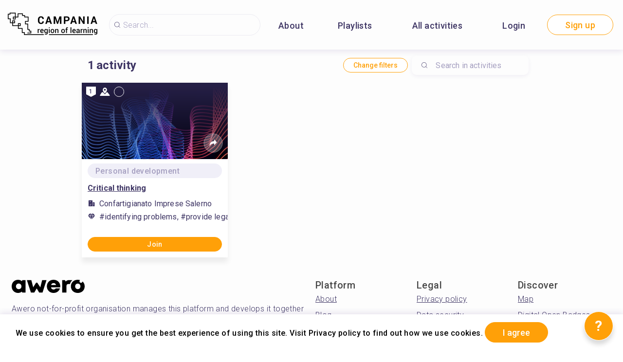

--- FILE ---
content_type: text/html; charset=utf-8
request_url: https://campania.regionoflearning.eu/en/opportunities?tag=241d503e-3eec-4174-8b75-35fd624b5587
body_size: 22661
content:
<!doctype html><html class="no-js" lang="en"><head><meta charSet="utf-8"/><meta http-equiv="x-ua-compatible" content="ie=edge"/><title>Opportunities</title><meta name="description" content=""/><meta name="viewport" content="width=device-width, initial-scale=1"/><link rel="preload" href="/assets/vendorsForm.107c39507ee3564c4284.js" as="script"/><link rel="preload" href="/assets/vendorsMain.747ca3a59fd48f756e7b.js" as="script"/><link rel="preload" href="/assets/vendorsTime.753bf1c9aa11f6df97e5.js" as="script"/><link rel="preload" href="/assets/vendors.d4e0ff8441f9b4bed2aa.js" as="script"/><link rel="preload" href="/assets/client.3a8fbdedd36de34f2050.js" as="script"/><link rel="preload" href="/assets/8964.15ebafe8fde672c2fb57.chunk.js" as="script"/><link rel="preload" href="/assets/4697.d792a11c59c1b7e9d938.chunk.js" as="script"/><link rel="preload" href="/assets/5313.4be4c33fba70d30c92ac.chunk.js" as="script"/><link rel="preload" href="/assets/8757.8f6a248bab248f057f6e.chunk.js" as="script"/><link rel="preload" href="/assets/649.c783aba775ff610beb5c.chunk.js" as="script"/><link rel="preload" href="/assets/4255.3da28d3a60b5dc20c21c.chunk.js" as="script"/><link rel="preload" href="/assets/9459.385a34e1270dca526f58.chunk.js" as="script"/><link rel="preload" href="/assets/7400.d59503afc3544fcdc3ac.chunk.js" as="script"/><link rel="preload" href="/assets/opportunities.07e751705a257f7d375b.chunk.js" as="script"/><link rel="manifest" href="/site.webmanifest"/><link rel="apple-touch-icon" href="/icon.png"/><link href="https://fonts.googleapis.com/css?family=Roboto:300,400,500,700,900&amp;amp;subset=cyrillic,cyrillic-ext,latin-ext&amp;display=swap" rel="stylesheet"/><link rel="stylesheet" href="https://cdnjs.cloudflare.com/ajax/libs/balloon-css/0.5.0/balloon.min.css"/><style type="text/css">
    html, body, div, span, h1, h2, h3, h4, h5, h6 {
      font-family: &#x27;Roboto&#x27;, Arial, Helvetica, sans-serif;
      letter-spacing: 0.3pt;
      margin: 0;
      padding: 0;
      border: 0;
      font-size: 100%;
      vertical-align: baseline;
    }

    html, body {
        height: 100%;
        width: 100%;
    }

    html {
        scroll-behavior: smooth;
    }

    * {
        box-sizing: border-box;
    }
</style></head><body><div id="for-modal"></div><div id="app"><style data-emotion-css="pquatf-styles">{/*! * https://github.com/YouCanBookMe/react-datetime */}@font-face{font-family:'icons';src:url("/assets/e064566c.eot") format("embedded-opentype"),url("/assets/5786ed58.woff") format("woff2"),url("/assets/a6c05d9d.woff2") format("woff"),url("/assets/3edc20b4.ttf") format("truetype");}html{line-height:1.15;-webkit-text-size-adjust:100%;}body{margin:0;}main{display:block;}h1{font-size:2em;margin:0.67em 0;}hr{box-sizing:content-box;height:0;overflow:visible;}pre{font-family:monospace,monospace;font-size:1em;}a{background-color:transparent;}abbr[title]{border-bottom:none;-webkit-text-decoration:underline;text-decoration:underline;-webkit-text-decoration:underline dotted;text-decoration:underline dotted;}b,strong{font-weight:bolder;}code,kbd,samp{font-family:monospace,monospace;font-size:1em;}small{font-size:80%;}sub,sup{font-size:75%;line-height:0;position:relative;vertical-align:baseline;}sub{bottom:-0.25em;}sup{top:-0.5em;}img{border-style:none;}button,input,optgroup,select,textarea{font-family:inherit;font-size:100%;line-height:1.15;margin:0;}button,input{overflow:visible;}button,select{text-transform:none;}button,[type="button"],[type="reset"],[type="submit"]{-webkit-appearance:button;}button::-moz-focus-inner,[type="button"]::-moz-focus-inner,[type="reset"]::-moz-focus-inner,[type="submit"]::-moz-focus-inner{border-style:none;padding:0;}button:-moz-focusring,[type="button"]:-moz-focusring,[type="reset"]:-moz-focusring,[type="submit"]:-moz-focusring{outline:1px dotted ButtonText;}fieldset{padding:0.35em 0.75em 0.625em;}legend{box-sizing:border-box;color:inherit;display:table;max-width:100%;padding:0;white-space:normal;}progress{vertical-align:baseline;}textarea{overflow:auto;}[type="checkbox"],[type="radio"]{box-sizing:border-box;padding:0;}[type="number"]::-webkit-inner-spin-button,[type="number"]::-webkit-outer-spin-button{height:auto;}[type="search"]{-webkit-appearance:textfield;outline-offset:-2px;}[type="search"]::-webkit-search-decoration{-webkit-appearance:none;}::-webkit-file-upload-button{-webkit-appearance:button;font:inherit;}details{display:block;}summary{display:list-item;}template{display:none;}[hidden]{display:none;}html,body,div,span,h1,h2,h3,h4,h5,h6{font-family:'Roboto';-webkit-letter-spacing:0.3pt;-moz-letter-spacing:0.3pt;-ms-letter-spacing:0.3pt;letter-spacing:0.3pt;margin:0;padding:0;border:0;font-size:100%;vertical-align:baseline;}html,body{height:100%;width:100%;}html{-webkit-scroll-behavior:smooth;-moz-scroll-behavior:smooth;-ms-scroll-behavior:smooth;scroll-behavior:smooth;}*{box-sizing:border-box;}#app{height:100%;}#for-modal{z-index:8000;}a{color:inherit;}.rdt{position:relative;width:100%;}.rdtPicker{display:none;position:absolute;width:250px;padding:4px;margin-top:1px;z-index:99999 !important;background:#fff;box-shadow:0 1px 3px rgba(0,0,0,.1);border:1px solid #f9f9f9;}.rdtOpen .rdtPicker{display:block;}.rdtStatic .rdtPicker{box-shadow:none;position:static;}.rdtPicker .rdtTimeToggle{text-align:center;}.rdtPicker table{width:100%;margin:0;}.rdtPicker td,.rdtPicker th{text-align:center;height:28px;}.rdtPicker td{cursor:pointer;}.rdtPicker td.rdtDay:hover,.rdtPicker td.rdtHour:hover,.rdtPicker td.rdtMinute:hover,.rdtPicker td.rdtSecond:hover,.rdtPicker .rdtTimeToggle:hover{background:#eeeeee;cursor:pointer;}.rdtPicker td.rdtOld,.rdtPicker td.rdtNew{color:#999999;}.rdtPicker td.rdtToday{position:relative;border:1px solid #121212;}.rdtPicker td.rdtToday:before{content:'';display:inline-block;border-left:7px solid transparent;border-bottom:7px solid #f91942;border-top-color:rgba(0,0,0,0.2);position:absolute;bottom:4px;right:4px;}.rdtPicker td.rdtActive,.rdtPicker td.rdtActive:hover{background-color:#f91942;color:#fff;text-shadow:0 -1px 0 rgba(0,0,0,0.25);}.rdtPicker td.rdtActive.rdtToday:before{border-bottom-color:#fff;}.rdtPicker td.rdtDisabled,.rdtPicker td.rdtDisabled:hover{background:none;color:#999999;cursor:not-allowed;}.rdtPicker td span.rdtOld{color:#999999;}.rdtPicker td span.rdtDisabled,.rdtPicker td span.rdtDisabled:hover{background:none;color:#999999;cursor:not-allowed;}.rdtPicker th{border-bottom:1px solid #f9f9f9;}.rdtPicker .dow{width:14.2857%;border-bottom:none;cursor:default;}.rdtPicker th.rdtSwitch{width:100px;}.rdtPicker th.rdtNext,.rdtPicker th.rdtPrev{font-size:21px;vertical-align:top;}.rdtPrev span,.rdtNext span{display:block;-webkit-touch-callout:none;-webkit-user-select:none;-khtml-user-select:none;-moz-user-select:none;-ms-user-select:none;-webkit-user-select:none;-moz-user-select:none;-ms-user-select:none;user-select:none;}.rdtPicker th.rdtDisabled,.rdtPicker th.rdtDisabled:hover{background:none;color:#999999;cursor:not-allowed;}.rdtPicker thead tr:first-child th{cursor:pointer;}.rdtPicker thead tr:first-child th:hover{background:#eeeeee;}.rdtPicker tfoot{border-top:1px solid #f9f9f9;}.rdtPicker button{border:none;background:none;cursor:pointer;}.rdtPicker button:hover{background-color:#eee;}.rdtPicker thead button{width:100%;height:100%;}td.rdtMonth,td.rdtYear{height:50px;width:25%;cursor:pointer;}td.rdtMonth:hover,td.rdtYear:hover{background:#eee;}.rdtCounters{display:inline-block;}.rdtCounters > div{float:left;}.rdtCounter{height:100px;}.rdtCounter{width:40px;}.rdtCounterSeparator{line-height:100px;}.rdtCounter .rdtBtn{height:40%;line-height:40px;cursor:pointer;display:block;color:#f91942;-webkit-touch-callout:none;-webkit-user-select:none;-khtml-user-select:none;-moz-user-select:none;-ms-user-select:none;-webkit-user-select:none;-moz-user-select:none;-ms-user-select:none;user-select:none;}.rdtCounter .rdtBtn:hover{background:#eee;}.rdtCounter .rdtCount{height:20%;font-size:1.2em;}.rdtMilli{vertical-align:middle;padding-left:8px;width:48px;}.rdtMilli input{width:100%;font-size:1.2em;margin-top:37px;}.rdtTime td{cursor:default;}.Select{position:relative;border:none;outline:none;border-bottom-right-radius:0;border-bottom-left-radius:0;}.Select input::-webkit-contacts-auto-fill-button,.Select input::-webkit-credentials-auto-fill-button{display:none !important;}.Select input::-ms-clear{display:none !important;}.Select input::-ms-reveal{display:none !important;}.Select,.Select div,.Select input,.Select span{-webkit-box-sizing:border-box;-moz-box-sizing:border-box;box-sizing:border-box;}.Select.is-disabled .Select-arrow-zone{cursor:default;pointer-events:none;opacity:0.35;}.Select.is-disabled > .Select-control{color:rgba(0,0,0,0.3);cursor:not-allowed;}.Select.is-disabled > .Select-control:hover{box-shadow:none;}.Select.is-open > .Select-control{border-bottom-right-radius:0;border-bottom-left-radius:0;background-color:rgba(0,0,0,0);}.Select.is-open > .Select-control .Select-arrow{top:-2px;border-color:transparent transparent #999;border-width:0 5px 5px;}.Select.is-searchable.is-open > .Select-control{cursor:text;}.Select.is-searchable.is-focused:not(.is-open) > .Select-control{cursor:text;}.Select.is-focused > .Select-control{background-color:rgba(0,0,0,0);}.Select.is-focused:not(.is-open) > .Select-control{background-color:rgba(0,0,0,0);}.Select.has-value.is-clearable.Select--single > .Select-control .Select-value{padding-right:42px;}.Select.has-value.Select--single > .Select-control .Select-value .Select-value-label,.Select.has-value.is-pseudo-focused.Select--single > .Select-control .Select-value .Select-value-label{color:#333;}.Select.has-value.Select--single > .Select-control .Select-value a.Select-value-label,.Select.has-value.is-pseudo-focused.Select--single > .Select-control .Select-value a.Select-value-label{cursor:pointer;-webkit-text-decoration:none;text-decoration:none;}.Select.has-value.Select--single > .Select-control .Select-value a.Select-value-label:hover,.Select.has-value.is-pseudo-focused.Select--single > .Select-control .Select-value a.Select-value-label:hover,.Select.has-value.Select--single > .Select-control .Select-value a.Select-value-label:focus,.Select.has-value.is-pseudo-focused.Select--single > .Select-control .Select-value a.Select-value-label:focus{outline:none;-webkit-text-decoration:underline;text-decoration:underline;}.Select.has-value.Select--single > .Select-control .Select-value a.Select-value-label:focus,.Select.has-value.is-pseudo-focused.Select--single > .Select-control .Select-value a.Select-value-label:focus{background-color:rgba(0,0,0,0);}.Select.has-value.is-pseudo-focused .Select-input{opacity:0;}.Select.is-open .Select-arrow,.Select .Select-arrow-zone:hover > .Select-arrow{border-top-color:#666;}.Select.Select--rtl{direction:rtl;text-align:right;}.Select-control{background-color:rgba(0,0,0,0);border:none;outline:none;border-bottom:1px solid #b9bbbb;color:rgba(0,0,0,0.87);cursor:default;display:table;border-spacing:0;border-collapse:separate;height:36px;font-size:15px;overflow:hidden;position:relative;width:100%;}.Select-control .Select-input:focus{outline:none;}.Select-placeholder,.Select--single > .Select-control .Select-value{bottom:0;color:rgba(0,0,0,0.87);left:0;line-height:34px;padding-right:10px;position:absolute;right:0;top:0;max-width:100%;overflow:hidden;text-overflow:ellipsis;white-space:nowrap;}.Select-input{height:34px;padding-right:10px;vertical-align:middle;}.Select-input > input{width:100%;background:none transparent;border:0 none;box-shadow:none;cursor:default;display:inline-block;font-family:inherit;font-size:inherit;margin:0;outline:none;line-height:17px;padding:8px 0 12px;-webkit-appearance:none;}.is-focused .Select-input > input{cursor:text;}.has-value.is-pseudo-focused .Select-input{opacity:0;}.Select-control:not(.is-searchable) > .Select-input{outline:none;}.Select-loading-zone{cursor:pointer;display:table-cell;position:relative;text-align:center;vertical-align:middle;width:16px;}.Select-loading{-webkit-animation:Select-animation-spin 400ms infinite linear;-o-animation:Select-animation-spin 400ms infinite linear;-webkit-animation:Select-animation-spin 400ms infinite linear;animation:Select-animation-spin 400ms infinite linear;width:16px;height:16px;box-sizing:border-box;border-radius:50%;border:2px solid #ccc;border-right-color:#333;display:inline-block;position:relative;vertical-align:middle;}.Select-clear-zone{-webkit-animation:Select-animation-fadeIn 200ms;-o-animation:Select-animation-fadeIn 200ms;-webkit-animation:Select-animation-fadeIn 200ms;animation:Select-animation-fadeIn 200ms;color:#999;cursor:pointer;display:table-cell;position:relative;text-align:center;vertical-align:middle;width:17px;}.Select-clear-zone:hover{color:#D0021B;}.Select-clear{display:inline-block;font-size:18px;line-height:1;}.Select--multi .Select-clear-zone{width:17px;}.Select-arrow-zone{cursor:pointer;display:table-cell;position:relative;text-align:center;vertical-align:middle;width:25px;padding-right:5px;}.Select--rtl .Select-arrow-zone{padding-right:0;padding-left:5px;}.Select-arrow{border-color:#999 transparent transparent;border-style:solid;border-width:5px 5px 2.5px;display:inline-block;height:0;width:0;position:relative;}.Select-control > *:last-child{padding-right:5px;}.Select--multi .Select-multi-value-wrapper{display:inline-block;}.Select .Select-aria-only{position:absolute;display:inline-block;height:1px;width:1px;margin:-1px;-webkit-clip:rect(0,0,0,0);clip:rect(0,0,0,0);overflow:hidden;float:left;}@-webkit-keyframes Select-animation-fadeIn{from{opacity:0;}to{opacity:1;}}@-webkit-keyframes Select-animation-fadeIn{from{opacity:0;}to{opacity:1;}}@keyframes Select-animation-fadeIn{from{opacity:0;}to{opacity:1;}}.Select-menu-outer{border-bottom-right-radius:4px;border-bottom-left-radius:4px;background-color:#fff;border:1px solid #ccc;border-top-color:#e6e6e6;box-shadow:0 1px 0 rgba(0,0,0,0.06);box-sizing:border-box;margin-top:-1px;max-height:200px;position:absolute;left:0;top:100%;width:100%;z-index:1;-webkit-overflow-scrolling:touch;}.Select-menu{max-height:198px;overflow-y:auto;}.Select-option{box-sizing:border-box;background-color:#fff;color:#888888;cursor:pointer;display:block;padding:8px 10px;}.Select-option:last-child{border-bottom-right-radius:4px;border-bottom-left-radius:4px;}.Select-option.is-selected{color:#f91942;}.Select-option.is-focused{background-color:#ebf5ff;background-color:rgba(0,0,0,0.1);color:#121212;}.Select-option.is-disabled{color:rgba(0,0,0,0.3)!important;cursor:not-allowed;}.Select.is-disabled .Select-value-label{color:rgba(0,0,0,0.3)!important;cursor:not-allowed;}.Select-noresults{box-sizing:border-box;color:#999999;cursor:default;display:block;padding:8px 10px;}.Select--multi .Select-input{vertical-align:middle;margin-left:10px;padding:0;}.Select--multi.Select--rtl .Select-input{margin-left:0;margin-right:10px;}.Select--multi.has-value .Select-input{margin-left:5px;}.Select--multi .Select-value{background-color:#ebf5ff;background-color:rgba(0,126,255,0.08);border-radius:2px;border:1px solid #c2e0ff;border:1px solid rgba(0,126,255,0.24);display:inline-block;font-size:0.9em;line-height:1.4;margin-left:5px;margin-top:5px;vertical-align:top;}.Select--multi .Select-value-icon,.Select--multi .Select-value-label{display:inline-block;vertical-align:middle;}.Select--multi .Select-value-label{border-bottom-right-radius:2px;border-top-right-radius:2px;cursor:default;padding:2px 5px;}.Select--multi a.Select-value-label{cursor:pointer;-webkit-text-decoration:none;text-decoration:none;}.Select--multi a.Select-value-label:hover{-webkit-text-decoration:underline;text-decoration:underline;}.Select--multi .Select-value-icon{cursor:pointer;border-bottom-left-radius:2px;border-top-left-radius:2px;border-right:1px solid #c2e0ff;border-right:1px solid rgba(0,126,255,0.24);padding:1px 5px 3px;}.Select--multi .Select-value-icon:hover,.Select--multi .Select-value-icon:focus{background-color:#d8eafd;background-color:rgba(0,113,230,0.08);color:#0071e6;}.Select--multi .Select-value-icon:active{background-color:#c2e0ff;background-color:rgba(0,126,255,0.24);}.Select--multi.Select--rtl .Select-value{margin-left:0;margin-right:5px;}.Select--multi.Select--rtl .Select-value-icon{border-right:none;border-left:1px solid #c2e0ff;border-left:1px solid rgba(0,126,255,0.24);}.Select--multi.is-disabled .Select-value{background-color:#fcfcfc;border:1px solid #e3e3e3;color:#333;}.Select--multi.is-disabled .Select-value-icon{cursor:not-allowed;border-right:1px solid #e3e3e3;}.Select--multi.is-disabled .Select-value-icon:hover,.Select--multi.is-disabled .Select-value-icon:focus,.Select--multi.is-disabled .Select-value-icon:active{background-color:#fcfcfc;}@-webkit-keyframes Select-animation-spin{to{-webkit-transform:rotate(1turn);-ms-transform:rotate(1turn);transform:rotate(1turn);}}@keyframes Select-animation-spin{to{-webkit-transform:rotate(1turn);-ms-transform:rotate(1turn);transform:rotate(1turn);}}@-webkit-keyframes Select-animation-spin{to{-webkit-transform:rotate(1turn);}}.cluster > div{padding-top:2px;padding-left:1px;}.smartbanner-show.smartbanner-margin-top{margin-top:80px;}.smartbanner-show.smartbanner-margin-bottom{margin-bottom:80px;}.smartbanner-show .smartbanner{display:block;}.smartbanner{left:0;display:none;width:100%;height:80px;line-height:80px;font-family:Helvetica Neue,sans-serif;background:#f4f4f4;z-index:9998;-webkit-font-smoothing:antialiased;overflow:hidden;-webkit-text-size-adjust:none;}.smartbanner-top{position:absolute;top:0;}.smartbanner-bottom{position:fixed;bottom:0;}.smartbanner-container{margin:0 auto;padding:0 5px;}.smartbanner-close{display:inline-block;vertical-align:middle;margin:0 5px 0 0;font-family:ArialRoundedMTBold,Arial;font-size:20px;text-align:center;color:#888;-webkit-text-decoration:none;text-decoration:none;border:0;border-radius:14px;padding:0 0 1px;background-color:transparent;-webkit-font-smoothing:subpixel-antialiased;}.smartbanner-close:active,.smartbanner-close:hover{color:#aaa;}.smartbanner-icon{width:57px;height:57px;margin-right:12px;background-size:cover;border-radius:10px;}.smartbanner-icon,.smartbanner-info{display:inline-block;vertical-align:middle;}.smartbanner-info{white-space:normal;width:calc(99% - 201px);font-size:11px;line-height:1.2em;font-weight:700;}.smartbanner-wrapper{max-width:110px;display:inline-block;text-align:right;width:100%;}.smartbanner-title{font-size:13px;line-height:18px;text-overflow:ellipsis;white-space:nowrap;overflow:hidden;}.smartbanner-description{max-height:40px;overflow:hidden;}.smartbanner-author{text-overflow:ellipsis;white-space:nowrap;overflow:hidden;}.smartbanner-author:empty+.smartbanner-description{max-height:50px;}.smartbanner-button{margin:auto 0;height:24px;font-size:14px;line-height:24px;text-align:center;font-weight:700;color:#6a6a6a;text-transform:uppercase;-webkit-text-decoration:none;text-decoration:none;display:inline-block;text-shadow:0 1px 0 hsla(0,0%,100%,.8);}.smartbanner-button:active,.smartbanner-button:hover{color:#aaa;}.smartbanner-ios{background:#f2f2f2;box-shadow:0 1px 1px rgba(0,0,0,.2);line-height:80px;}.smartbanner-ios .smartbanner-close{border:0;width:18px;height:18px;line-height:18px;font-family:Arial;color:#888;text-shadow:0 1px 0 #fff;-webkit-font-smoothing:none;}.smartbanner-ios .smartbanner-close:active,.smartbanner-ios .smartbanner-close:hover{color:#888;}.smartbanner-ios .smartbanner-icon{background-size:cover;}.smartbanner-ios .smartbanner-info{color:#6a6a6a;text-shadow:0 1px 0 hsla(0,0%,100%,.8);font-weight:300;}.smartbanner-ios .smartbanner-title{color:#4d4d4d;font-weight:500;}.smartbanner-ios .smartbanner-button{padding:0 10px;font-size:15px;min-width:10%;font-weight:400;color:#0c71fd;}.smartbanner-ios .smartbanner-button:active,.smartbanner-ios .smartbanner-button:hover{background:#f2f2f2;}.smartbanner-android{background:#3d3d3d url("[data-uri]");box-shadow:inset 0 4px 0 #88b131;line-height:82px;}.smartbanner-android .smartbanner-close{border:0;max-width:17px;width:100%;height:17px;line-height:17px;margin-right:7px;color:#b1b1b3;background:#1c1e21;text-shadow:0 1px 1px #000;-webkit-text-decoration:none;text-decoration:none;box-shadow:inset 0 1px 2px rgba(0,0,0,.8),0 1px 1px hsla(0,0%,100%,.3);cursor:pointer;}.smartbanner-android .smartbanner-close:active,.smartbanner-android .smartbanner-close:hover{color:#eee;}.smartbanner-android .smartbanner-icon{background-color:transparent;box-shadow:none;}.smartbanner-android .smartbanner-info{color:#ccc;text-shadow:0 1px 2px #000;}.smartbanner-android .smartbanner-title{color:#fff;font-weight:700;}.smartbanner-android .smartbanner-button{min-width:12%;color:#d1d1d1;font-weight:700;padding:0;background:none;border-radius:0;box-shadow:0 0 0 1px #333,0 0 0 2px #dddcdc;}.smartbanner-android .smartbanner-button:active,.smartbanner-android .smartbanner-button:hover{background:none;}.smartbanner-android .smartbanner-button-text{text-align:center;display:block;padding:0 10px;background:#42b6c9;background:linear-gradient(180deg,#42b6c9,#39a9bb);text-transform:none;text-shadow:none;box-shadow:none;}.smartbanner-android .smartbanner-button-text:active,.smartbanner-android .smartbanner-button-text:hover{background:#2ac7e1;}.smartbanner-kindle,.smartbanner-windows{background:#f4f4f4;background:linear-gradient(180deg,#f4f4f4,#cdcdcd);box-shadow:0 1px 2px rgba(0,0,0,.5);line-height:80px;}.smartbanner-kindle .smartbanner-close,.smartbanner-windows .smartbanner-close{border:0;width:18px;height:18px;line-height:18px;color:#888;text-shadow:0 1px 0 #fff;}.smartbanner-kindle .smartbanner-close:active,.smartbanner-kindle .smartbanner-close:hover,.smartbanner-windows .smartbanner-close:active,.smartbanner-windows .smartbanner-close:hover{color:#aaa;}.smartbanner-kindle .smartbanner-icon,.smartbanner-windows .smartbanner-icon{background:rgba(0,0,0,.6);background-size:cover;box-shadow:0 1px 3px rgba(0,0,0,.3);}.smartbanner-kindle .smartbanner-info,.smartbanner-windows .smartbanner-info{color:#6a6a6a;text-shadow:0 1px 0 hsla(0,0%,100%,.8);}.smartbanner-kindle .smartbanner-title,.smartbanner-windows .smartbanner-title{color:#4d4d4d;font-weight:700;}.smartbanner-kindle .smartbanner-button,.smartbanner-windows .smartbanner-button{padding:0 10px;min-width:10%;color:#6a6a6a;background:#efefef;background:linear-gradient(180deg,#efefef,#dcdcdc);border-radius:3px;box-shadow:inset 0 0 0 1px #bfbfbf,0 1px 0 hsla(0,0%,100%,.6),inset 0 2px 0 hsla(0,0%,100%,.7);}.smartbanner-kindle .smartbanner-button:active,.smartbanner-kindle .smartbanner-button:hover,.smartbanner-windows .smartbanner-button:active,.smartbanner-windows .smartbanner-button:hover{background:#dcdcdc;background:linear-gradient(180deg,#dcdcdc,#efefef);}</style><style data-emotion-css="iznmea-Container">.css-iznmea-Container{background-color:#FDFDFD;}</style><div class="css-iznmea-Container e141p6oi0"><div></div><style data-emotion-css="1oio35f-Imp">.css-1oio35f-Imp{display:none;position:absolute;height:4px;top:0;left:0;right:0;background-color:#EB5757;z-index:99999;}</style><div class="css-1oio35f-Imp e141p6oi1"></div><style data-emotion-css="fwblrv-Container">.css-fwblrv-Container{box-sizing:border-box;margin-left:8px;margin-right:8px;display:-webkit-box;display:-webkit-flex;display:-ms-flexbox;display:flex;-webkit-align-items:center;-webkit-box-align:center;-ms-flex-align:center;align-items:center;-webkit-box-pack:center;-webkit-justify-content:center;-ms-flex-pack:center;justify-content:center;height:48px;margin:0;box-shadow:0 3px 12px 0 rgba(48,6,114,0.11);}@media (min-width:768px){.css-fwblrv-Container{height:102px;}}</style><div class="css-fwblrv-Container ef07gx40"><style data-emotion-css="1jr9hec-LeftLogo">.css-1jr9hec-LeftLogo{display:block;padding:0 16px;}</style><div class="css-1jr9hec-LeftLogo ef07gx41"><a href="/"><style data-emotion-css="hlmky8-Logo">.css-hlmky8-Logo{width:138px;}@media (min-width:768px){.css-hlmky8-Logo{width:184px;}}</style><img alt="Campania Region of Learning" src="/storage/content/0c005ba3-e2b4-443f-96f6-78364ce908fa.png" class="css-hlmky8-Logo ef07gx46"/></a></div><style data-emotion-css="1fc79mh-Title">.css-1fc79mh-Title{box-sizing:border-box;-webkit-box-flex:1;-webkit-flex-grow:1;-ms-flex-positive:1;flex-grow:1;}</style><div class="css-1fc79mh-Title ef07gx42"><style data-emotion-css="y9c62h-Search">@media (max-width:768px){.css-y9c62h-Search{display:none;}}</style><style data-emotion-css="1i45obm-Root-Search">.css-1i45obm-Root-Search{display:inline-block;margin-right:8px;margin-left:8px;}@media (min-width:768px){.css-1i45obm-Root-Search{width:100%;max-width:350px;}}@media (max-width:768px){.css-1i45obm-Root-Search{display:none;}}</style><div class="ef07gx45 css-1i45obm-Root-Search eld6u6n2" lang="en"><style data-emotion-css="odj0aj-InputRoot">.css-odj0aj-InputRoot{position:relative;box-shadow:0 3px 12px 0 rgba(48,6,114,0.11);border-radius:10px;border-radius:22px;border:1px solid #A59FC0;border:1px solid rgba(165,159,192,0.2);box-shadow:unset;}</style><div class="css-odj0aj-InputRoot e1n95mtj2"><style data-emotion-css="js4kir-TheInput">.css-js4kir-TheInput{font-family:Roboto;font-size:16px;font-weight:300;line-height:19px;height:42px;padding:0 0px 0 28px;width:200px;background-position:8px;}</style><style data-emotion-css="10sbwmb-Input-TheInput">.css-10sbwmb-Input-TheInput{font-family:Roboto;font-size:16px;font-weight:normal;-webkit-letter-spacing:0.16px;-moz-letter-spacing:0.16px;-ms-letter-spacing:0.16px;letter-spacing:0.16px;line-height:19px;height:48px;width:100%;padding:0 48px 0 49px;border:0 none;box-sizing:border-box;outline:none;background:transparent url("data:image/svg+xml,%3Csvg width='24' height='24' viewBox='0 0 24 24' fill='none' xmlns='http://www.w3.org/2000/svg'%3E %3Cpath d='M10.9483 18.8554C6.58931 18.8554 3.04126 15.3073 3.04126 10.9483C3.04126 6.58928 6.58931 3.04123 10.9483 3.04123C15.3074 3.04123 18.8554 6.58928 18.8554 10.9483C18.8554 15.3073 15.3074 18.8554 10.9483 18.8554ZM10.9483 4.05496C7.14686 4.05496 4.05499 7.14683 4.05499 10.9483C4.05499 14.7498 7.14686 17.8417 10.9483 17.8417C14.7498 17.8417 17.8417 14.7498 17.8417 10.9483C17.8417 7.14683 14.7498 4.05496 10.9483 4.05496Z' fill='%233E3564'/%3E %3Cpath d='M20.4522 20.9589C20.3255 20.9589 20.1988 20.9082 20.0974 20.8069L15.8144 16.5239C15.6117 16.3211 15.6117 16.017 15.8144 15.8143C16.0172 15.6115 16.3213 15.6115 16.524 15.8143L20.807 20.0973C21.0098 20.3 21.0098 20.6041 20.807 20.8069C20.7057 20.9082 20.5789 20.9589 20.4522 20.9589Z' fill='%233E3564'/%3E %3C/svg%3E") 18px center/16px 16px no-repeat;border-radius:10px;color:#484848;font-family:Roboto;font-size:16px;font-weight:300;line-height:19px;height:42px;padding:0 0px 0 28px;width:200px;background-position:8px;}.css-10sbwmb-Input-TheInput::-webkit-input-placeholder{color:#A59FC0;}.css-10sbwmb-Input-TheInput::-moz-placeholder{color:#A59FC0;}.css-10sbwmb-Input-TheInput:-ms-input-placeholder{color:#A59FC0;}.css-10sbwmb-Input-TheInput:-moz-placeholder{color:#A59FC0;}</style><input id="quick-q" name="q" placeholder="Search..." autoComplete="off" class="e1n95mtj0 css-10sbwmb-Input-TheInput e17cpl1k0" value=""/><style data-emotion-css="ocilc8-SearchButton">.css-ocilc8-SearchButton{height:48px;width:48px;position:absolute;right:0;top:0;text-align:center;line-height:48px;overflow:hidden;border:0 none;background-color:#ffa008;color:#ffffff;font-weight:300;cursor:pointer;border-top-right-radius:10px;border-bottom-right-radius:10px;font-size:16px;padding-top:3px;display:none;}</style><button type="submit" aria-label="Search" class="css-ocilc8-SearchButton e1n95mtj1"><style data-emotion-css="1im7vkg-FontIcon">.css-1im7vkg-FontIcon:before{font-family:icons !important;font-style:normal;font-weight:normal !important;font-variant:normal;text-transform:none;line-height:1px;-webkit-font-smoothing:antialiased;-moz-osx-font-smoothing:grayscale;content:"\f107";}</style><i content="search" class="css-1im7vkg-FontIcon e1g79kgz0"></i></button></div></div></div><style data-emotion-css="tt6amz-Right">.css-tt6amz-Right{box-sizing:border-box;min-width:48px;display:-webkit-box;display:-webkit-flex;display:-ms-flexbox;display:flex;-webkit-align-items:center;-webkit-box-align:center;-ms-flex-align:center;align-items:center;padding:0 16px;}</style><div class="css-tt6amz-Right ef07gx43"><style data-emotion-css="14sv17x-Root">.css-14sv17x-Root{display:inline-block;color:#3E3564;}@media (min-width:768px){.css-14sv17x-Root{overflow:hidden;}}</style><div class="css-14sv17x-Root eibu05s0"><style data-emotion-css="1rsngo-MobileRoot">.css-1rsngo-MobileRoot{display:inline-block;white-space:nowrap;}@media (min-width:768px){.css-1rsngo-MobileRoot{display:none;}}</style><div class="css-1rsngo-MobileRoot e12moobg0"><style data-emotion-css="8qv56m-Open">.css-8qv56m-Open{background-color:transparent;background-repeat:no-repeat;background-position:center center;background-size:17px 17px;width:31px;height:31px;border:0 none;outline:none;cursor:pointer;padding:7px;-webkit-flex-shrink:0;-ms-flex-negative:0;flex-shrink:0;display:inline-block;vertical-align:middle;background-image:url("data:image/svg+xml,%3Csvg width='24' height='24' viewBox='0 0 24 24' fill='none' xmlns='http://www.w3.org/2000/svg'%3E %3Cpath d='M10.9483 18.8554C6.58931 18.8554 3.04126 15.3073 3.04126 10.9483C3.04126 6.58928 6.58931 3.04123 10.9483 3.04123C15.3074 3.04123 18.8554 6.58928 18.8554 10.9483C18.8554 15.3073 15.3074 18.8554 10.9483 18.8554ZM10.9483 4.05496C7.14686 4.05496 4.05499 7.14683 4.05499 10.9483C4.05499 14.7498 7.14686 17.8417 10.9483 17.8417C14.7498 17.8417 17.8417 14.7498 17.8417 10.9483C17.8417 7.14683 14.7498 4.05496 10.9483 4.05496Z' fill='%233E3564'/%3E %3Cpath d='M20.4522 20.9589C20.3255 20.9589 20.1988 20.9082 20.0974 20.8069L15.8144 16.5239C15.6117 16.3211 15.6117 16.017 15.8144 15.8143C16.0172 15.6115 16.3213 15.6115 16.524 15.8143L20.807 20.0973C21.0098 20.3 21.0098 20.6041 20.807 20.8069C20.7057 20.9082 20.5789 20.9589 20.4522 20.9589Z' fill='%233E3564'/%3E %3C/svg%3E");}</style><button name="userSearchMenu" aria-label="Click to search" type="button" class="css-8qv56m-Open ejblv205"></button><style data-emotion-css="1y13del-Login">.css-1y13del-Login{background-color:transparent;background-repeat:no-repeat;background-position:center center;background-size:17px 17px;width:31px;height:31px;border:0 none;outline:none;cursor:pointer;padding:7px;-webkit-flex-shrink:0;-ms-flex-negative:0;flex-shrink:0;display:inline-block;vertical-align:middle;background-image:url("data:image/svg+xml,%3Csvg width='24' height='24' viewBox='0 0 24 24' fill='none' xmlns='http://www.w3.org/2000/svg'%3E %3Cpath d='M12.0127 15.51C8.41398 15.51 5.49951 12.5955 5.49951 8.99681C5.49951 5.39808 8.41398 2.48361 12.0127 2.48361C15.6114 2.48361 18.5006 5.42342 18.5006 8.99681C18.5006 12.5702 15.5861 15.51 12.0127 15.51ZM12.0127 3.49734C8.97153 3.49734 6.51324 5.95563 6.51324 8.99681C6.51324 12.038 8.97153 14.4963 12.0127 14.4963C15.0539 14.4963 17.4868 12.038 17.4868 8.99681C17.4868 5.98097 15.0286 3.49734 12.0127 3.49734Z' fill='%233E3564'/%3E %3Cpath d='M21.0855 20.7561C20.9081 20.7561 20.7307 20.6547 20.6547 20.5026C19.7676 18.9821 18.5258 17.7149 17.0052 16.8532C15.4846 15.9916 13.7613 15.51 12.0126 15.51C10.2639 15.51 8.54061 15.9662 7.02002 16.8532C5.49942 17.7402 4.23226 18.9821 3.3706 20.5026C3.21854 20.7561 2.91442 20.8321 2.68633 20.68C2.4329 20.528 2.35687 20.2239 2.50893 19.9958C3.42128 18.3231 4.81516 16.9293 6.48781 15.9662C8.16046 15.0032 10.0612 14.4963 11.9873 14.4963C13.9134 14.4963 15.8141 15.0032 17.4868 15.9662C19.1594 16.9293 20.5533 18.3231 21.5163 19.9958C21.6684 20.2492 21.567 20.5533 21.3389 20.68C21.2629 20.7307 21.1869 20.7561 21.0855 20.7561Z' fill='%233E3564'/%3E %3C/svg%3E");margin-right:8px;}</style><a href="/dashboard/auth?back=%2Fen%2Fopportunities" aria-label="Profile" class="css-1y13del-Login e12moobg1"><span></span></a><style data-emotion-css="goulsl-Open">.css-goulsl-Open{background-color:transparent;background-repeat:no-repeat;background-position:center center;background-size:contain;width:20px;height:17px;border:0 none;outline:none;cursor:pointer;padding:7px;-webkit-flex-shrink:0;-ms-flex-negative:0;flex-shrink:0;display:inline-block;vertical-align:middle;background-image:url("data:image/svg+xml,%3C?xml version='1.0' encoding='UTF-8'?%3E %3Csvg width='21px' height='14px' viewBox='0 0 21 14' version='1.1' xmlns='http://www.w3.org/2000/svg' xmlns:xlink='http://www.w3.org/1999/xlink'%3E %3C!-- Generator: Sketch 52.3 (67297) - http://www.bohemiancoding.com/sketch --%3E %3Ctitle%3EMenu%3C/title%3E %3Cdesc%3ECreated with Sketch.%3C/desc%3E %3Cg id='Desktop' stroke='none' stroke-width='1' fill='none' fill-rule='evenodd'%3E %3Cg id='Homepage-Mobile-1' transform='translate(-16.000000, -16.000000)' fill='%233E3564' fill-rule='nonzero'%3E %3Cg id='Header' transform='translate(16.000000, 14.000000)'%3E %3Cg id='Menu' transform='translate(0.000000, 2.000000)'%3E %3Cpath d='M0.841711957,0.0859410169 C0.597032149,0.0991444444 0.377719914,0.247057651 0.26640478,0.47395188 C0.155089646,0.700846108 0.168687117,0.972242398 0.302074119,1.18588769 C0.43546112,1.39953298 0.668368098,1.52296162 0.913043478,1.50966983 L20.0869565,1.50966983 C20.3339137,1.51330055 20.5636209,1.37841962 20.6881188,1.1566756 C20.8126166,0.934931577 20.8126166,0.66067927 20.6881188,0.438935249 C20.5636209,0.217191228 20.3339137,0.0823103024 20.0869565,0.0859410169 L0.913043478,0.0859410169 C0.889282448,0.0846529012 0.865472987,0.0846529012 0.841711957,0.0859410169 Z M0.841711957,6.25543254 C0.597032149,6.26863597 0.377719914,6.41654918 0.26640478,6.64344341 C0.155089646,6.87033763 0.168687117,7.14173392 0.302074119,7.35537921 C0.43546112,7.5690245 0.668368098,7.69245315 0.913043478,7.67916136 L20.0869565,7.67916136 C20.3339137,7.68279207 20.5636209,7.54791115 20.6881188,7.32616712 C20.8126166,7.1044231 20.8126166,6.8301708 20.6881188,6.60842677 C20.5636209,6.38668275 20.3339137,6.25180183 20.0869565,6.25543254 L0.913043478,6.25543254 C0.889282448,6.25414443 0.865472987,6.25414443 0.841711957,6.25543254 Z M0.841711957,12.4249241 C0.597032149,12.4381275 0.377719914,12.5860407 0.26640478,12.8129349 C0.155089646,13.0398292 0.168687117,13.3112254 0.302074119,13.5248707 C0.43546112,13.738516 0.668368098,13.8619447 0.913043478,13.8486529 L20.0869565,13.8486529 C20.3339137,13.8522836 20.5636209,13.7174027 20.6881188,13.4956586 C20.8126166,13.2739146 20.8126166,12.9996623 20.6881188,12.7779183 C20.5636209,12.5561743 20.3339137,12.4212934 20.0869565,12.4249241 L0.913043478,12.4249241 C0.889282448,12.423636 0.865472987,12.423636 0.841711957,12.4249241 Z' id='Shape'%3E%3C/path%3E %3C/g%3E %3C/g%3E %3C/g%3E %3C/g%3E %3C/svg%3E");}</style><button name="UserHeaderLeftMenu" aria-label="Open mobile menu" type="button" class="css-goulsl-Open ejblv205"></button></div><style data-emotion-css="6bnrif-TabletRoot">.css-6bnrif-TabletRoot{display:none;}@media (min-width:768px){.css-6bnrif-TabletRoot{display:inline-block;display:-webkit-box;display:-webkit-flex;display:-ms-flexbox;display:flex;-webkit-align-items:center;-webkit-box-align:center;-ms-flex-align:center;align-items:center;}.css-6bnrif-TabletRoot a{margin:0 4px;}}</style><div class="css-6bnrif-TabletRoot e14zyxpj0"><style data-emotion-css="1gesl83-Two">.css-1gesl83-Two{padding-top:2px;display:-webkit-box;display:-webkit-flex;display:-ms-flexbox;display:flex;-webkit-flex-wrap:wrap;-ms-flex-wrap:wrap;flex-wrap:wrap;height:102px;overflow:hidden;-webkit-align-items:center;-webkit-box-align:center;-ms-flex-align:center;align-items:center;}</style><div class="css-1gesl83-Two e14zyxpj1"><style data-emotion-css="j4l3ng-Item">.css-j4l3ng-Item{-webkit-box-flex:1;-webkit-flex-grow:1;-ms-flex-positive:1;flex-grow:1;height:51px;display:-webkit-box;display:-webkit-flex;display:-ms-flexbox;display:flex;-webkit-align-items:center;-webkit-box-align:center;-ms-flex-align:center;align-items:center;-webkit-box-pack:center;-webkit-justify-content:center;-ms-flex-pack:center;justify-content:center;}</style><div class="css-j4l3ng-Item e14zyxpj3"><style data-emotion-css="cox6z5-StyledLink">.css-cox6z5-StyledLink{display:inline-block;-webkit-text-decoration:none;text-decoration:none;box-sizing:border-box;font-family:Roboto;font-size:14px;font-weight:500;line-height:14px;border:1px solid silver;background-color:silver;border-width:1px;border-radius:30px;width:auto;color:#ffffff;text-align:center;height:30px;outline:none;cursor:pointer;padding:8px 12px;-webkit-transition:all 200ms;transition:all 200ms;-webkit-flex-shrink:0;-ms-flex-negative:0;flex-shrink:0;white-space:nowrap;display:inline-block;box-sizing:border-box;background-color:transparent;border-color:transparent;color:#3E3564;padding:8px 12px;}.css-cox6z5-StyledLink:hover{box-shadow:0 0 2px 0px #3E3564;}@media (min-width:768px){.css-cox6z5-StyledLink{font-family:Roboto;font-size:18px;font-weight:500;line-height:18px;height:42px;padding:12px 36px;width:auto;}}@media (min-width:960px){.css-cox6z5-StyledLink{width:auto;}}@media (min-width:768px){.css-cox6z5-StyledLink{padding:12px 18px;}}@media (min-width:960px){.css-cox6z5-StyledLink{padding:12px 24px;}}</style><a href="/about" type="menuLink" class="css-cox6z5-StyledLink e106fdhn0">About</a></div><div class="css-j4l3ng-Item e14zyxpj3"><style data-emotion-css="qad771-StyledLink">.css-qad771-StyledLink{display:inline-block;-webkit-text-decoration:none;text-decoration:none;box-sizing:border-box;font-family:Roboto;font-size:14px;font-weight:500;line-height:14px;border:1px solid silver;background-color:silver;border-width:1px;border-radius:30px;width:auto;color:#ffffff;text-align:center;height:30px;outline:none;cursor:pointer;padding:8px 12px;-webkit-transition:all 200ms;transition:all 200ms;-webkit-flex-shrink:0;-ms-flex-negative:0;flex-shrink:0;white-space:nowrap;display:inline-block;box-sizing:border-box;background-color:transparent;border-color:transparent;color:#3E3564;}.css-qad771-StyledLink:hover{box-shadow:0 0 2px 0px #3E3564;}@media (min-width:768px){.css-qad771-StyledLink{font-family:Roboto;font-size:18px;font-weight:500;line-height:18px;height:42px;padding:12px 36px;width:auto;}}@media (min-width:960px){.css-qad771-StyledLink{width:auto;}}</style><a href="/opportunities?config=playlists" type="link" class="css-qad771-StyledLink e106fdhn0">Playlists</a></div><div class="css-j4l3ng-Item e14zyxpj3"><a href="/opportunities" type="link" class="css-qad771-StyledLink e106fdhn0">All activities</a></div><div class="css-j4l3ng-Item e14zyxpj3"><a href="/dashboard/auth?back=%2Fen%2Fopportunities" type="link" class="css-qad771-StyledLink e106fdhn0">Login</a></div></div><style data-emotion-css="7lg694-Three">.css-7lg694-Three{-webkit-flex-shrink:0;-ms-flex-negative:0;flex-shrink:0;display:-webkit-box;display:-webkit-flex;display:-ms-flexbox;display:flex;-webkit-align-items:center;-webkit-box-align:center;-ms-flex-align:center;align-items:center;}</style><div class="css-7lg694-Three e14zyxpj2"><style data-emotion-css="w2071v-StyledLink">.css-w2071v-StyledLink{display:inline-block;-webkit-text-decoration:none;text-decoration:none;box-sizing:border-box;font-family:Roboto;font-size:14px;font-weight:500;line-height:14px;border:1px solid silver;background-color:silver;border-width:1px;border-radius:30px;width:auto;color:#ffffff;text-align:center;height:30px;outline:none;cursor:pointer;padding:8px 12px;-webkit-transition:all 200ms;transition:all 200ms;-webkit-flex-shrink:0;-ms-flex-negative:0;flex-shrink:0;white-space:nowrap;display:inline-block;box-sizing:border-box;background-color:#ffffff;border-color:#ffa008;color:#ffa008;}.css-w2071v-StyledLink:hover{box-shadow:0 0 2px 0px #3E3564;}@media (min-width:768px){.css-w2071v-StyledLink{font-family:Roboto;font-size:18px;font-weight:500;line-height:18px;height:42px;padding:12px 36px;width:auto;}}@media (min-width:960px){.css-w2071v-StyledLink{width:auto;}}</style><a href="/dashboard/auth?back=%2Fen%2Fopportunities" type="link" class="css-w2071v-StyledLink e106fdhn0">Sign up</a></div></div></div></div></div><style data-emotion-css="iyc2iz-Root">.css-iyc2iz-Root{-webkit-transition:all 200ms;transition:all 200ms;}</style><div class="css-iyc2iz-Root e13sz1010"></div><style data-emotion-css="1xvc9cv-SecondaryContainer">.css-1xvc9cv-SecondaryContainer{width:100%;margin:0 auto;min-height:50vh;}@media (min-width:768px){.css-1xvc9cv-SecondaryContainer{width:768px;}}@media (min-width:960px){.css-1xvc9cv-SecondaryContainer{width:960px;}}</style><div class="css-1xvc9cv-SecondaryContainer et64hw00"><style data-emotion-css="9b9w0j-Top">.css-9b9w0j-Top{margin-top:8px;margin-bottom:8px;}</style><div class="css-9b9w0j-Top eus2fy31"><style data-emotion-css="1a5m4ou-Root">.css-1a5m4ou-Root{display:-webkit-box;display:-webkit-flex;display:-ms-flexbox;display:flex;margin-bottom:12px;-webkit-flex-direction:column;-ms-flex-direction:column;flex-direction:column;}@media (min-width:768px){.css-1a5m4ou-Root{-webkit-flex-direction:row;-ms-flex-direction:row;flex-direction:row;}}</style><div class="css-1a5m4ou-Root e1erh77j0"><style data-emotion-css="1s78xwf-Heading">.css-1s78xwf-Heading{font-family:Roboto;font-size:14px;font-weight:500;line-height:48px;color:#3E3564;margin:0 16px;-webkit-flex-shrink:0;-ms-flex-negative:0;flex-shrink:0;}@media (min-width:768px){.css-1s78xwf-Heading{font-family:Roboto;font-size:24px;font-weight:bold;-webkit-letter-spacing:0.18px;-moz-letter-spacing:0.18px;-ms-letter-spacing:0.18px;letter-spacing:0.18px;line-height:48px;margin:0 16px 0px 16px;}}</style><h1 class="css-1s78xwf-Heading e1erh77j2"><style data-emotion-css="opunjo-Count">.css-opunjo-Count{margin-right:4px;min-width:18px;text-align:right;display:inline-block;}</style><span class="css-opunjo-Count e1erh77j3">1</span>activity</h1><style data-emotion-css="1g6a8ak-ActionBox">.css-1g6a8ak-ActionBox{-webkit-box-pack:start;-webkit-justify-content:flex-start;-ms-flex-pack:start;justify-content:flex-start;-webkit-align-items:center;-webkit-box-align:center;-ms-flex-align:center;align-items:center;display:-webkit-box;display:-webkit-flex;display:-ms-flexbox;display:flex;-webkit-box-flex:1;-webkit-flex-grow:1;-ms-flex-positive:1;flex-grow:1;margin:0 16px;-webkit-flex-direction:column;-ms-flex-direction:column;flex-direction:column;}@media (min-width:768px){.css-1g6a8ak-ActionBox{margin:0 16px 0 0;-webkit-box-pack:end;-webkit-justify-content:flex-end;-ms-flex-pack:end;justify-content:flex-end;-webkit-flex-direction:row;-ms-flex-direction:row;flex-direction:row;}}</style><div class="css-1g6a8ak-ActionBox e1erh77j1"><style data-emotion-css="12hvkqs-SortAndView">.css-12hvkqs-SortAndView{display:-webkit-box;display:-webkit-flex;display:-ms-flexbox;display:flex;width:100%;-webkit-align-items:flex-end;-webkit-box-align:flex-end;-ms-flex-align:flex-end;align-items:flex-end;}@media (min-width:768px){.css-12hvkqs-SortAndView{-webkit-align-items:center;-webkit-box-align:center;-ms-flex-align:center;align-items:center;-webkit-box-pack:end;-webkit-justify-content:flex-end;-ms-flex-pack:end;justify-content:flex-end;padding-right:8px;}}</style><div class="css-12hvkqs-SortAndView eus2fy30"><style data-emotion-css="1o8lqtp-Button">.css-1o8lqtp-Button{font-family:Roboto;font-size:14px;font-weight:500;line-height:14px;border:1px solid silver;background-color:silver;border-width:1px;border-radius:30px;width:auto;color:#ffffff;text-align:center;height:30px;outline:none;cursor:pointer;padding:8px 12px;-webkit-transition:all 200ms;transition:all 200ms;-webkit-flex-shrink:0;-ms-flex-negative:0;flex-shrink:0;white-space:nowrap;display:inline-block;box-sizing:border-box;background-color:#ffffff;border-color:#ffa008;color:#ffa008;}.css-1o8lqtp-Button:hover{box-shadow:0 0 2px 0px #3E3564;}@media (min-width:768px){.css-1o8lqtp-Button{font-family:Roboto;font-size:18px;font-weight:500;line-height:18px;height:42px;padding:12px 36px;width:auto;}}@media (min-width:960px){.css-1o8lqtp-Button{width:auto;}}@media (min-width:768px){.css-1o8lqtp-Button{font-family:Roboto;font-size:14px;font-weight:500;line-height:14px;height:30px;padding:7px 20px;}}.css-1o8lqtp-Button > .e1g79kgz0{margin-left:8px;margin-right:2px;position:relative;top:2px;}@media (min-width:768px){.css-1o8lqtp-Button > .e1g79kgz0{margin-right:-8px;}}</style><button type="button" class="css-1o8lqtp-Button eymqlox0">Change filters</button></div><style data-emotion-css="vekyz8-Search">.css-vekyz8-Search{width:100%;}@media (min-width:768px){.css-vekyz8-Search{width:380px;}}</style><div class="css-vekyz8-Search eiwqkal0"><style data-emotion-css="gx2j46-Input">.css-gx2j46-Input{font-family:Roboto;font-size:16px;font-weight:normal;-webkit-letter-spacing:0.16px;-moz-letter-spacing:0.16px;-ms-letter-spacing:0.16px;letter-spacing:0.16px;line-height:19px;width:100%;padding:0 48px 0 49px;border:0 none;box-sizing:border-box;outline:none;background:transparent url("data:image/svg+xml,%3Csvg width='24' height='24' viewBox='0 0 24 24' fill='none' xmlns='http://www.w3.org/2000/svg'%3E %3Cpath d='M10.9483 18.8554C6.58931 18.8554 3.04126 15.3073 3.04126 10.9483C3.04126 6.58928 6.58931 3.04123 10.9483 3.04123C15.3074 3.04123 18.8554 6.58928 18.8554 10.9483C18.8554 15.3073 15.3074 18.8554 10.9483 18.8554ZM10.9483 4.05496C7.14686 4.05496 4.05499 7.14683 4.05499 10.9483C4.05499 14.7498 7.14686 17.8417 10.9483 17.8417C14.7498 17.8417 17.8417 14.7498 17.8417 10.9483C17.8417 7.14683 14.7498 4.05496 10.9483 4.05496Z' fill='%233E3564'/%3E %3Cpath d='M20.4522 20.9589C20.3255 20.9589 20.1988 20.9082 20.0974 20.8069L15.8144 16.5239C15.6117 16.3211 15.6117 16.017 15.8144 15.8143C16.0172 15.6115 16.3213 15.6115 16.524 15.8143L20.807 20.0973C21.0098 20.3 21.0098 20.6041 20.807 20.8069C20.7057 20.9082 20.5789 20.9589 20.4522 20.9589Z' fill='%233E3564'/%3E %3C/svg%3E") 18px center/16px 16px no-repeat;box-shadow:0 3px 9px 0 rgba(48,6,114,0.06);border-radius:10px;-webkit-box-flex:1;-webkit-flex-grow:1;-ms-flex-positive:1;flex-grow:1;max-width:100%;-webkit-transition:all 300ms;transition:all 300ms;height:40px;color:#484848;margin-right:-10px;}.css-gx2j46-Input:focus{box-shadow:0 3px 9px 0 rgba(48,6,114,0.11);}.css-gx2j46-Input::-webkit-input-placeholder{color:#A59FC0;}.css-gx2j46-Input::-moz-placeholder{color:#A59FC0;}.css-gx2j46-Input:-ms-input-placeholder{color:#A59FC0;}.css-gx2j46-Input:-moz-placeholder{color:#A59FC0;}@media (min-width:768px){.css-gx2j46-Input{max-width:240px;}.css-gx2j46-Input:focus{max-width:100%;}}</style><input id="opportunities-s" name="q" autoComplete="off" value="" placeholder="Search in activities" class="css-gx2j46-Input ebany7c0"/><style data-emotion-css="3yzp3t-Close">.css-3yzp3t-Close{width:10px;height:10px;background:transparent url("data:image/svg+xml,%3C?xml version='1.0' encoding='UTF-8'?%3E %3Csvg width='18px' height='18px' viewBox='0 0 18 18' version='1.1' xmlns='http://www.w3.org/2000/svg' xmlns:xlink='http://www.w3.org/1999/xlink'%3E %3C!-- Generator: Sketch 52.3 (67297) - http://www.bohemiancoding.com/sketch --%3E %3Ctitle%3Ecross%3C/title%3E %3Cdesc%3ECreated with Sketch.%3C/desc%3E %3Cg id='Desktop' stroke='none' stroke-width='1' fill='none' fill-rule='evenodd'%3E %3Cg id='Register' transform='translate(-913.000000, -188.000000)' fill='%233E3564'%3E %3Cg transform='translate(488.000000, 166.000000)' id='cross'%3E %3Cg transform='translate(425.000000, 22.000000)'%3E %3Cg id='Group'%3E %3Cpath d='M17.485294,0.307803396 C17.224934,0.0425241509 16.802834,0.0425581132 16.5424873,0.307803396 L8.99999067,7.99261472 L1.45751467,0.307837358 C1.197158,0.0425581132 0.775068,0.0425581132 0.514708,0.307837358 C0.254351333,0.573082642 0.254354667,1.00314679 0.514711333,1.26842604 L8.05717733,8.9532 L0.514731333,16.6379434 C0.254384667,16.9032226 0.254374667,17.3332868 0.514728,17.598566 C0.775088,17.8638113 1.19719133,17.8638113 1.457538,17.598566 L8.99999067,9.91378868 L16.5424607,17.598566 C16.8028207,17.8638453 17.224914,17.8638453 17.4852707,17.598566 C17.7456307,17.3333208 17.7456273,16.9032566 17.4852707,16.6379774 L9.94279733,8.9532 L17.485294,1.26839208 C17.7456407,1.00314679 17.7456507,0.573082642 17.485294,0.307803396 Z' id='Path'%3E%3C/path%3E %3C/g%3E %3C/g%3E %3C/g%3E %3C/g%3E %3C/g%3E %3C/svg%3E") center center/10px 10px no-repeat;outline:none;border:0 none;position:relative;left:-20px;top:-4px;cursor:pointer;z-index:500;opacity:0;-webkit-transition:all 300ms;transition:all 300ms;}</style><button type="button" class="css-3yzp3t-Close ebany7c1"></button></div></div></div></div><div class="css-1vb1alo-Root ee6jmmo0"><style data-emotion-css="1nn8gco-Items">.css-1nn8gco-Items{box-sizing:border-box;display:-webkit-box;display:-webkit-flex;display:-ms-flexbox;display:flex;-webkit-flex-wrap:wrap;-ms-flex-wrap:wrap;flex-wrap:wrap;}</style><div class="css-1nn8gco-Items ee6jmmo1"><style data-emotion-css="dts6g2-ItemRoot">.css-dts6g2-ItemRoot{box-sizing:border-box;margin-bottom:32px;padding-left:8px;padding-right:8px;width:100%;display:-webkit-box;display:-webkit-flex;display:-ms-flexbox;display:flex;-webkit-box-pack:center;-webkit-justify-content:center;-ms-flex-pack:center;justify-content:center;}@media screen and (min-width:540px){.css-dts6g2-ItemRoot{margin-bottom:16px;}}@media screen and (min-width:768px){.css-dts6g2-ItemRoot{margin-bottom:16px;}}@media (min-width:768px){.css-dts6g2-ItemRoot{width:auto;}}</style><div id="event-item-0" class="css-dts6g2-ItemRoot e1lp76hw0"><style data-emotion-css="13omw67-Root">.css-13omw67-Root{display:inline-block;display:-webkit-box;display:-webkit-flex;display:-ms-flexbox;display:flex;width:300px;box-shadow:0 10px 10px 0 rgba(0,0,0,0.07);background-color:#ffffff;color:#3E3564;text-align:left;-webkit-flex-direction:column;-ms-flex-direction:column;flex-direction:column;}</style><div class="css-13omw67-Root e1qik99v0"><style data-emotion-css="1q38jm4-Pic">.css-1q38jm4-Pic{display:inline-block;height:157px;width:100%;background:#251f46 none top center/100% auto no-repeat;background-image:url("https://campania.regionoflearning.eu/storage/projectCover/0c034ba2-adfc-42fb-b527-e93e84270fa0.jpg?variant=cover300");background-size:100% auto;background-size:cover;-webkit-text-decoration:none;text-decoration:none;}</style><a href="/en/activities/12054" css="[object Object]" picture="https://campania.regionoflearning.eu/storage/projectCover/0c034ba2-adfc-42fb-b527-e93e84270fa0.jpg" color="#251f46" class="css-1q38jm4-Pic e1qik99v1"><style data-emotion-css="iqicpf-Cover">.css-iqicpf-Cover{display:inline-block;display:-webkit-box;display:-webkit-flex;display:-ms-flexbox;display:flex;-webkit-flex-direction:column;-ms-flex-direction:column;flex-direction:column;-webkit-align-items:stretch;-webkit-box-align:stretch;-ms-flex-align:stretch;align-items:stretch;-webkit-box-pack:justify;-webkit-justify-content:space-between;-ms-flex-pack:justify;justify-content:space-between;height:100%;width:100%;background:linear-gradient(0deg,#251f4600 0%,#251f46FF 95%);}</style><div class="css-iqicpf-Cover e1qik99v2"><div><style data-emotion-css="j4qjwe-CoverActions">.css-j4qjwe-CoverActions{display:-webkit-box;display:-webkit-flex;display:-ms-flexbox;display:flex;-webkit-align-items:stretch;-webkit-box-align:stretch;-ms-flex-align:stretch;align-items:stretch;-webkit-box-pack:justify;-webkit-justify-content:space-between;-ms-flex-pack:justify;justify-content:space-between;color:#ffffff;padding:8px;}.css-j4qjwe-CoverActions > div > div{display:-webkit-box;display:-webkit-flex;display:-ms-flexbox;display:flex;-webkit-align-items:center;-webkit-box-align:center;-ms-flex-align:center;align-items:center;-webkit-box-pack:center;-webkit-justify-content:center;-ms-flex-pack:center;justify-content:center;}.css-j4qjwe-CoverActions > div > div > div{margin-right:8px;}.css-j4qjwe-CoverActions > div > div > div:last-of-type{margin-right:0;}</style><div class="css-j4qjwe-CoverActions e3wqzd30"><style data-emotion-css="1ch1npm-Root">.css-1ch1npm-Root{display:-webkit-box;display:-webkit-flex;display:-ms-flexbox;display:flex;-webkit-align-items:center;-webkit-box-align:center;-ms-flex-align:center;align-items:center;-webkit-box-pack:justify;-webkit-justify-content:space-between;-ms-flex-pack:justify;justify-content:space-between;width:100%;}</style><div class="css-1ch1npm-Root e319t5m6"><style data-emotion-css="m6lnee-Elements">.css-m6lnee-Elements{display:-webkit-box;display:-webkit-flex;display:-ms-flexbox;display:flex;-webkit-align-items:center;-webkit-box-align:center;-ms-flex-align:center;align-items:center;-webkit-box-pack:start;-webkit-justify-content:flex-start;-ms-flex-pack:start;justify-content:flex-start;}.css-m6lnee-Elements > div{margin-right:8px;}.css-m6lnee-Elements > div:last-of-type{margin-right:0;}</style><div class="css-m6lnee-Elements e319t5m0"><style data-emotion-css="u9l97i-Badge">.css-u9l97i-Badge{background:transparent url("data:image/svg+xml,%3C?xml version='1.0' encoding='UTF-8'?%3E %3Csvg width='18px' height='19px' viewBox='0 0 18 19' version='1.1' xmlns='http://www.w3.org/2000/svg' xmlns:xlink='http://www.w3.org/1999/xlink'%3E %3C!-- Generator: Sketch 52.3 (67297) - http://www.bohemiancoding.com/sketch --%3E %3Ctitle%3Ebadge%3C/title%3E %3Cdesc%3ECreated with Sketch.%3C/desc%3E %3Cg id='Desktop' stroke='none' stroke-width='1' fill='none' fill-rule='evenodd'%3E %3Cg id='Playlist' transform='translate(-31.000000, -140.000000)' fill='%23FFFFFF' fill-rule='nonzero'%3E %3Cg id='1' transform='translate(16.000000, 122.000000)'%3E %3Cg id='Badge' transform='translate(15.000000, 18.000000)'%3E %3Cpolygon id='badge' points='0 0 0 14.3772321 9 19 18 14.3772321 18 0'/%3E %3C/g%3E %3C/g%3E %3C/g%3E %3C/g%3E %3C/svg%3E") center center/contain no-repeat;width:21px;height:21px;color:#3E3564;text-align:center;font-family:Roboto;font-size:12px;font-weight:500;line-height:21px;display:inline-block;padding-left:1px;}</style><div data-balloon="Activity has 1 badge to earn" data-balloon-pos="right" class="css-u9l97i-Badge e319t5m1">1</div><style data-emotion-css="r0xoai-ActivityType">.css-r0xoai-ActivityType{background:transparent url("data:image/svg+xml,%3C?xml version='1.0' encoding='UTF-8'?%3E %3Csvg width='22px' height='18px' viewBox='0 0 22 18' version='1.1' xmlns='http://www.w3.org/2000/svg' xmlns:xlink='http://www.w3.org/1999/xlink'%3E %3C!-- Generator: Sketch 52.3 (67297) - http://www.bohemiancoding.com/sketch --%3E %3Ctitle%3Elocal_icon%3C/title%3E %3Cdesc%3ECreated with Sketch.%3C/desc%3E %3Cg id='Symbols' stroke='none' stroke-width='1' fill='none' fill-rule='evenodd'%3E %3Cg id='Event_Card_Desktop_1' transform='translate(-53.000000, -20.000000)' fill='%23FFFFFF' fill-rule='nonzero'%3E %3Cg id='local_icon' transform='translate(53.000000, 20.000000)'%3E %3Cpath d='M21.5586057,16.5122921 L17.0393294,10.7255828 C16.727386,10.326162 16.2452952,10.0921715 15.7343725,10.0921715 L14.8184425,10.0921715 C13.6878121,11.8504768 12.3163541,13.3303106 11.6991551,13.9613488 L11.4465878,14.2195823 C11.1728106,14.4995076 10.7188443,14.5008128 10.4434582,14.2224755 L10.1893428,13.9656957 C9.6273416,13.3976991 8.53245685,12.2297339 7.5147163,10.788832 C7.34846249,10.5534907 7.19286626,10.3215331 7.04540263,10.0921715 L5.30269889,10.0921715 C4.73459485,10.0921715 4.20656664,10.3809984 3.90549072,10.8565024 L0.281008012,16.5803483 C-0.0756409513,17.1436113 0.334581973,17.8742193 1.00757903,17.8742193 L20.8800487,17.8742193 C21.5912704,17.8742193 21.9927606,17.0682702 21.5586057,16.5122921 Z' id='Shape'/%3E %3Cpath d='M15.5146949,5.0931602 C15.5165287,2.23625155 13.5080602,0.0103362733 10.9438884,0.0103362733 C8.38147518,0.0103362733 6.37306655,2.23625176 6.37306655,5.07740341 C6.37306655,8.24803544 10.1963172,12.226693 10.9421144,12.9803422 C11.6843945,12.2214401 15.5146949,8.15867321 15.5146949,5.0931602 Z M8.96536287,4.79218138 C8.92271719,3.67831134 9.82484708,2.76209638 10.9438884,2.76205206 L10.9438884,2.76734879 C12.0369992,2.76828334 12.9229246,3.64265849 12.9238714,4.72158821 C12.9208649,5.82489478 11.992009,6.71259364 10.8643988,6.66906238 C9.84599713,6.62971515 9.00389007,5.79747661 8.96536287,4.79218138 Z' id='Shape'/%3E %3C/g%3E %3C/g%3E %3C/g%3E %3C/svg%3E") center center/contain no-repeat;width:21px;height:21px;display:inline-block;}</style><div type="workshop" data-balloon="Workshop" data-balloon-pos="right" class="css-r0xoai-ActivityType e319t5m5"></div><style data-emotion-css="14kr5ee-Completed">.css-14kr5ee-Completed{display:inline-block;border:1px solid #ffffff;border-radius:50%;width:21px;height:21px;font-size:19px;color:#ffa008;background-color:transparent;}.css-14kr5ee-Completed i{position:relative;top:2px;}</style><div data-balloon="You have not completed this activity" data-balloon-pos="right" class="css-14kr5ee-Completed e13lah510"></div></div><div></div></div></div></div><div><style data-emotion-css="8dp919-CoverActions">.css-8dp919-CoverActions{display:-webkit-box;display:-webkit-flex;display:-ms-flexbox;display:flex;-webkit-align-items:stretch;-webkit-box-align:stretch;-ms-flex-align:stretch;align-items:stretch;-webkit-box-pack:justify;-webkit-justify-content:space-between;-ms-flex-pack:justify;justify-content:space-between;color:#ffffff;padding:0;}.css-8dp919-CoverActions > div > div{display:-webkit-box;display:-webkit-flex;display:-ms-flexbox;display:flex;-webkit-align-items:center;-webkit-box-align:center;-ms-flex-align:center;align-items:center;-webkit-box-pack:center;-webkit-justify-content:center;-ms-flex-pack:center;justify-content:center;}.css-8dp919-CoverActions > div > div > div{margin-right:8px;}.css-8dp919-CoverActions > div > div > div:last-of-type{margin-right:0;}</style><div class="css-8dp919-CoverActions e3wqzd30"><div></div><style data-emotion-css="1ku8s96-Root">.css-1ku8s96-Root{display:inline-block;padding:10px;}</style><div class="css-1ku8s96-Root e1vfle390"><style data-emotion-css="mvqgoj-Button">.css-mvqgoj-Button{width:40px;height:40px;background:transparent url("data:image/svg+xml,%3C?xml version='1.0' encoding='UTF-8'?%3E %3Csvg width='42px' height='42px' viewBox='0 0 42 42' version='1.1' xmlns='http://www.w3.org/2000/svg' xmlns:xlink='http://www.w3.org/1999/xlink'%3E %3C!-- Generator: Sketch 52.3 (67297) - http://www.bohemiancoding.com/sketch --%3E %3Ctitle%3Eshare%3C/title%3E %3Cdesc%3ECreated with Sketch.%3C/desc%3E %3Cg id='Symbols' stroke='none' stroke-width='1' fill='none' fill-rule='evenodd'%3E %3Cg id='Event_Card_Desktop_1' transform='translate(-369.000000, -214.000000)' fill='%23FFFFFF'%3E %3Cg id='share' transform='translate(370.000000, 215.000000)'%3E %3Cpath d='M40,20 C40,31.0452632 31.0452632,40 20,40 C8.95473684,40 0,31.0452632 0,20 C0,8.95473684 8.95473684,0 20,0 C31.0452632,0 40,8.95473684 40,20 L40,20 Z' id='Combined-Shape-Copy-2' stroke='%23FFFFFF' fill-opacity='0.5' opacity='0.5' stroke-linecap='round' stroke-linejoin='round'%3E%3C/path%3E %3Cpath d='M22,16 L22,12 L28,18.5 L22,25 L22,21 C16.6810966,21 13.3477633,23.3333333 12,28 C12,20 15.3333333,16 22,16 Z' id='Combined-Shape' fill-rule='nonzero'%3E%3C/path%3E %3C/g%3E %3C/g%3E %3C/g%3E %3C/svg%3E") center center/contain no-repeat;display:inline-block;border:0 none;cursor:pointer;outline:none;}</style><button type="button" aria-label="Share" class="css-mvqgoj-Button e1vfle391"></button></div></div></div></div></a><style data-emotion-css="17sjzsg-Details">.css-17sjzsg-Details{font-family:Roboto;font-size:14px;font-weight:normal;-webkit-letter-spacing:0.14px;-moz-letter-spacing:0.14px;-ms-letter-spacing:0.14px;letter-spacing:0.14px;line-height:16px;padding:8px 12px 12px 12px;min-height:202px;display:-webkit-box;display:-webkit-flex;display:-ms-flexbox;display:flex;-webkit-flex-direction:column;-ms-flex-direction:column;flex-direction:column;-webkit-box-pack:justify;-webkit-justify-content:space-between;-ms-flex-pack:justify;justify-content:space-between;overflow:hidden;}</style><div class="css-17sjzsg-Details e1qik99v3"><style data-emotion-css="8sf8px-Root">.css-8sf8px-Root{font-family:Roboto;font-size:12px;font-weight:500;line-height:12px;display:block;background-color:#F0EFF8;border-radius:15px;padding:7px 8px 5px 8px;margin-right:10px;color:#A59FC0;overflow:hidden;max-width:100%;white-space:nowrap;margin-top:1px;margin-bottom:1px;-webkit-text-decoration:none;text-decoration:none;}.css-8sf8px-Root:last-of-type{margin-right:initial;}@media (min-width:768px){.css-8sf8px-Root{font-family:Roboto;font-size:16px;font-weight:500;line-height:18px;padding:7px 16px 5px 16px;}}</style><a href="/opportunities?category=fbd74b58-3f9a-407c-83ca-6177650e49e5" title="Personal development" category="[object Object]" paths="[object Object]" class="css-8sf8px-Root e1bblti0"><style data-emotion-css="15muac7-C">.css-15muac7-C{display:-webkit-box;display:-webkit-flex;display:-ms-flexbox;display:flex;}</style><div class="css-15muac7-C e1bblti2"><style data-emotion-css="z6oqo6-Prefix">.css-z6oqo6-Prefix{-webkit-box-flex:0;-webkit-flex-grow:0;-ms-flex-positive:0;flex-grow:0;-webkit-flex-shrink:0;-ms-flex-negative:0;flex-shrink:0;display:inline-block;}</style><div class="css-z6oqo6-Prefix e1bblti3"></div><style data-emotion-css="ubq1vx-Text">.css-ubq1vx-Text{-webkit-box-flex:1;-webkit-flex-grow:1;-ms-flex-positive:1;flex-grow:1;display:inline-block;overflow:hidden;text-overflow:ellipsis;}</style><div title="Personal development" class="css-ubq1vx-Text e1bblti4">Personal development</div></div></a><style data-emotion-css="1uskqvl-Top">.css-1uskqvl-Top{-webkit-box-flex:1;-webkit-flex-grow:1;-ms-flex-positive:1;flex-grow:1;display:-webkit-box;display:-webkit-flex;display:-ms-flexbox;display:flex;-webkit-flex-direction:column;-ms-flex-direction:column;flex-direction:column;}</style><div class="css-1uskqvl-Top e1qik99v4"><div><style data-emotion-css="1opaz68-Name">.css-1opaz68-Name{font-family:Roboto;font-size:16px;font-weight:bold;-webkit-letter-spacing:0.12px;-moz-letter-spacing:0.12px;-ms-letter-spacing:0.12px;letter-spacing:0.12px;line-height:23px;display:inline-block;color:#3E3564;-webkit-flex-shrink:0;-ms-flex-negative:0;flex-shrink:0;margin:8px 0;max-height:46px;overflow-y:hidden;}</style><a href="/en/activities/12054" css="[object Object]" class="css-1opaz68-Name e1qik99v5">Critical thinking</a></div><style data-emotion-css="sjl4ms-Additional">.css-sjl4ms-Additional{-webkit-box-flex:1;-webkit-flex-grow:1;-ms-flex-positive:1;flex-grow:1;display:-webkit-box;display:-webkit-flex;display:-ms-flexbox;display:flex;}</style><div class="css-sjl4ms-Additional e1qik99v6"><style data-emotion-css="kderza-Details">.css-kderza-Details{-webkit-box-flex:1;-webkit-flex-grow:1;-ms-flex-positive:1;flex-grow:1;display:-webkit-box;display:-webkit-flex;display:-ms-flexbox;display:flex;-webkit-flex-direction:column;-ms-flex-direction:column;flex-direction:column;-webkit-box-pack:start;-webkit-justify-content:flex-start;-ms-flex-pack:start;justify-content:flex-start;}</style><div class="css-kderza-Details e3wqzd34"><style data-emotion-css="zegou0-DetailLine">.css-zegou0-DetailLine{font-family:Roboto;font-size:12px;font-weight:normal;-webkit-letter-spacing:0.12px;-moz-letter-spacing:0.12px;-ms-letter-spacing:0.12px;letter-spacing:0.12px;line-height:14px;white-space:nowrap;text-overflow:ellipsis;overflow:hidden;margin-bottom:8px;}.css-zegou0-DetailLine i{width:20px;display:inline-block;position:relative;top:2px;}@media (min-width:768px){.css-zegou0-DetailLine{font-family:Roboto;font-size:16px;font-weight:normal;-webkit-letter-spacing:0.16px;-moz-letter-spacing:0.16px;-ms-letter-spacing:0.16px;letter-spacing:0.16px;line-height:19px;}}</style><div class="css-zegou0-DetailLine e3wqzd32"><style data-emotion-css="1io53dt-FontIcon">.css-1io53dt-FontIcon:before{font-family:icons !important;font-style:normal;font-weight:normal !important;font-variant:normal;text-transform:none;line-height:1px;-webkit-font-smoothing:antialiased;-moz-osx-font-smoothing:grayscale;content:"\f110";}</style><i content="organiser" class="css-1io53dt-FontIcon e1g79kgz0"></i> <!-- -->Confartigianato Imprese Salerno</div><div class="css-zegou0-DetailLine e3wqzd32"><style data-emotion-css="obbryt-FontIcon">.css-obbryt-FontIcon:before{font-family:icons !important;font-style:normal;font-weight:normal !important;font-variant:normal;text-transform:none;line-height:1px;-webkit-font-smoothing:antialiased;-moz-osx-font-smoothing:grayscale;content:"\f111";}</style><i content="skill" class="css-obbryt-FontIcon e1g79kgz0"></i> <!-- -->#identifying problems, #provide legal arguments, #viewpoints, #think critically, #communicating effectively and efficiently</div></div></div></div><style data-emotion-css="1bscwsi-Bottom">.css-1bscwsi-Bottom{text-align:center;}</style><div class="css-1bscwsi-Bottom e1qik99v7"><style data-emotion-css="i74a8q-StyledLink">.css-i74a8q-StyledLink{display:inline-block;-webkit-text-decoration:none;text-decoration:none;box-sizing:border-box;font-family:Roboto;font-size:14px;font-weight:500;line-height:14px;border:1px solid silver;background-color:silver;border-width:1px;border-radius:30px;width:100%;color:#ffffff;text-align:center;height:30px;outline:none;cursor:pointer;padding:8px 12px;-webkit-transition:all 200ms;transition:all 200ms;-webkit-flex-shrink:0;-ms-flex-negative:0;flex-shrink:0;white-space:nowrap;display:inline-block;box-sizing:border-box;background-color:#ffa008;border-color:#ffa008;color:#ffffff;}.css-i74a8q-StyledLink:hover{box-shadow:0 0 2px 0px #3E3564;}@media (min-width:768px){.css-i74a8q-StyledLink{font-family:Roboto;font-size:18px;font-weight:500;line-height:18px;height:42px;padding:12px 36px;width:100%;}}@media (min-width:960px){.css-i74a8q-StyledLink{width:100%;}}@media (min-width:768px){.css-i74a8q-StyledLink{font-family:Roboto;font-size:14px;font-weight:500;line-height:14px;height:30px;padding:7px 20px;}}</style><a href="/dashboard/auth?back=%2Fevents%2F12054%2Fattend" type="link" class="css-i74a8q-StyledLink e106fdhn0">Join</a></div></div></div></div></div><style data-emotion-css="sz2ken-LineSpinnerRoot">.css-sz2ken-LineSpinnerRoot{width:100%;height:4px;visibility:hidden;margin-bottom:-4px;overflow-x:hidden;}</style><div height="4" class="css-sz2ken-LineSpinnerRoot ev4ui1e0"><style data-emotion-css="2qja7n-Spinner animation-1eglanp">.css-2qja7n-Spinner{display:block;-webkit-animation:animation-1eglanp 1.7s infinite linear;animation:animation-1eglanp 1.7s infinite linear;position:relative;width:96px;height:4px;background-color:rgba(119,119,119,0.2);left:50%;-webkit-transform:translateX(-50%);-ms-transform:translateX(-50%);transform:translateX(-50%);}@-webkit-keyframes animation-1eglanp{0%{left:0;}50%{left:100%;}100%{left:0%;}}@keyframes animation-1eglanp{0%{left:0;}50%{left:100%;}100%{left:0%;}}</style><span height="4" class="css-2qja7n-Spinner ev4ui1e1"></span></div><style data-emotion-css="adn7o1-Next">.css-adn7o1-Next{text-align:right;min-height:30px;padding-bottom:24px;}</style><div class="css-adn7o1-Next ee6jmmo2"></div></div></div><style data-emotion-css="1f8p53b-Container">.css-1f8p53b-Container{box-sizing:border-box;margin-left:16px;margin-right:16px;display:-webkit-box;display:-webkit-flex;display:-ms-flexbox;display:flex;-webkit-flex-wrap:wrap;-ms-flex-wrap:wrap;flex-wrap:wrap;color:#484848;}</style><div class="css-1f8p53b-Container ey9swg51"><style data-emotion-css="1rtv37h">.css-1rtv37h{box-sizing:border-box;margin-top:0px;padding-left:8px;padding-right:8px;width:100%;-webkit-order:1;-ms-flex-order:1;order:1;}@media screen and (min-width:540px){.css-1rtv37h{margin-top:32px;}}@media screen and (min-width:768px){.css-1rtv37h{margin-top:0px;}}@media screen and (min-width:540px){.css-1rtv37h{width:50%;}}@media screen and (min-width:768px){.css-1rtv37h{width:50%;}}@media screen and (min-width:540px){.css-1rtv37h{-webkit-order:4;-ms-flex-order:4;order:4;}}@media screen and (min-width:768px){.css-1rtv37h{-webkit-order:1;-ms-flex-order:1;order:1;}}</style><div width="1,0.5,0.5" order="1,4,1" class="css-1rtv37h"><style data-emotion-css="ceitxf-Link">.css-ceitxf-Link:hover{-webkit-text-decoration:underline;text-decoration:underline;}</style><a href="https://awero.org/" target="_blank" class="css-ceitxf-Link ey9swg50"><style data-emotion-css="1y52qcn-FooterLogo">.css-1y52qcn-FooterLogo{max-width:150px;}</style><img src="data:image/svg+xml,%3Csvg id=&#x27;Layer_1&#x27; data-name=&#x27;Layer 1&#x27; xmlns=&#x27;http://www.w3.org/2000/svg&#x27; viewBox=&#x27;0 0 710.33 127.65&#x27;%3E%3Cpath d=&#x27;M134.4,3.8V123.6H102.5L99,115.13a56.78,56.78,0,0,1-36.15,12.52C26.19,127.65,0,100.93,0,63.7S26.19.19,62.82.19a56.82,56.82,0,0,1,36.6,12.87l4.23-9.26Zm-39.25,60c0-15.55-11.36-27.23-26.81-27.23S41.52,48.24,41.52,63.79,52.88,91.12,68.34,91.12,95.15,79.44,95.15,63.79Z&#x27;/%3E%3Cpath d=&#x27;M472.61,62.69a77,77,0,0,1-.85,10.93h-89c2.7,13.74,11.43,20.85,24.46,20.85,9.64,0,17.69-4.23,21.66-11.24H470c-8.43,27.34-32.67,44.42-62.72,44.42-37.38,0-65.07-27.32-65.07-63.92S369.66,0,407.26,0c38.61,0,65.35,27.55,65.35,62.69ZM383.53,50.77H432c-3.62-12-12.25-18.44-24.7-18.44C395.23,32.33,386.87,38.87,383.53,50.77Z&#x27;/%3E%3Cpath d=&#x27;M590.19,3.35H558.44c-14.26,0-24.55,4.1-33,13.87L519,3.93H491.36v119.8h41.26V62.8c0-15.28,6.12-21.68,20.73-21.68h13.09A70.75,70.75,0,0,1,590.19,3.35Z&#x27;/%3E%3Cpath d=&#x27;M338.6,3.64l-38.16,119.8H267.18l-23.7-39.79-23.19,39.79H187L147.92,3.64h43.22l18.14,69.24L237.6,28h11.14L278.6,73.46,296.47,3.64Z&#x27;/%3E%3Cpath d=&#x27;M689.22,16.16A14.8,14.8,0,1,1,665.39,3.22,76.92,76.92,0,0,0,643.17,0C604.11,0,576,26.69,576,63.83s28.11,63.82,67.17,63.82,67.16-26.81,67.16-63.82C710.33,44.2,702.4,27.55,689.22,16.16ZM643.17,90.59h0c-15,0-25.84-10.91-25.84-26.75s10.79-26.76,25.84-26.76S669,48.08,669,63.83,658.21,90.59,643.17,90.59Z&#x27;/%3E%3C/svg%3E" alt="Badgecraft" class="css-1y52qcn-FooterLogo ey9swg58"/></a><style data-emotion-css="umugyv-Text">.css-umugyv-Text{box-sizing:border-box;font-family:Roboto;font-size:12px;font-weight:300;line-height:16px;color:#3E3564;}@media (min-width:768px){.css-umugyv-Text{font-family:Roboto;font-size:16px;font-weight:300;line-height:23px;margin-top:17px;}}</style><div class="css-umugyv-Text ey9swg53">Awero not-for-profit organisation manages this platform and develops it together with leading educational organisations. The European Union&#x27;s programme Erasmus+ granted co-funding for building the first version of this platform. Contact support@awero.org.</div></div><style data-emotion-css="1ph6me5">.css-1ph6me5{box-sizing:border-box;padding-left:8px;padding-right:8px;width:100%;-webkit-order:2;-ms-flex-order:2;order:2;}@media screen and (min-width:540px){.css-1ph6me5{width:33.33333333333333%;}}@media screen and (min-width:768px){.css-1ph6me5{width:16.666666666666664%;}}@media screen and (min-width:540px){.css-1ph6me5{-webkit-order:1;-ms-flex-order:1;order:1;}}@media screen and (min-width:768px){.css-1ph6me5{-webkit-order:2;-ms-flex-order:2;order:2;}}</style><div width="1,0.3333333333333333,0.16666666666666666" order="2,1,2" class="css-1ph6me5"><style data-emotion-css="di3cj2-Title">.css-di3cj2-Title{font-family:Roboto;font-size:12px;font-weight:500;line-height:23px;color:#484848;margin:10px 0 5px;}@media (min-width:768px){.css-di3cj2-Title{font-family:Roboto;font-size:20px;font-weight:500;line-height:23px;}}</style><span class="css-di3cj2-Title ey9swg55">Platform</span><style data-emotion-css="16ur01l-Ul">.css-16ur01l-Ul{box-sizing:border-box;display:-webkit-box;display:-webkit-flex;display:-ms-flexbox;display:flex;-webkit-flex-wrap:wrap;-ms-flex-wrap:wrap;flex-wrap:wrap;}</style><div class="css-16ur01l-Ul ey9swg52"><style data-emotion-css="1p9qj88-LiText">.css-1p9qj88-LiText{box-sizing:border-box;width:50%;font-family:Roboto;font-size:12px;font-weight:300;line-height:23px;margin:5px 0;color:#3E3564;}@media screen and (min-width:540px){.css-1p9qj88-LiText{width:100%;}}@media (min-width:768px){.css-1p9qj88-LiText{font-family:Roboto;font-size:16px;font-weight:300;line-height:23px;}}</style><div width="0.5,1" class="css-1p9qj88-LiText ey9swg54"><a href="/about" class="css-ceitxf-Link ey9swg50">About</a></div><div width="0.5,1" class="css-1p9qj88-LiText ey9swg54"><a href="https://global.cityoflearning.eu/en/blog" target="_blank" class="css-ceitxf-Link ey9swg50">Blog</a></div><div width="0.5,1" class="css-1p9qj88-LiText ey9swg54"><a href="/help" class="css-ceitxf-Link ey9swg50">Help Centre</a></div><div width="0.5,1" class="css-1p9qj88-LiText ey9swg54"><a href="/en/contact" class="css-ceitxf-Link ey9swg50">Contacts</a></div></div></div><style data-emotion-css="a1o23g">.css-a1o23g{box-sizing:border-box;padding-left:8px;padding-right:8px;width:100%;-webkit-order:3;-ms-flex-order:3;order:3;}@media screen and (min-width:540px){.css-a1o23g{width:33.33333333333333%;}}@media screen and (min-width:768px){.css-a1o23g{width:16.666666666666664%;}}@media screen and (min-width:540px){.css-a1o23g{-webkit-order:2;-ms-flex-order:2;order:2;}}@media screen and (min-width:768px){.css-a1o23g{-webkit-order:3;-ms-flex-order:3;order:3;}}</style><div width="1,0.3333333333333333,0.16666666666666666" order="3,2,3" class="css-a1o23g"><span class="css-di3cj2-Title ey9swg55">Legal</span><div class="css-16ur01l-Ul ey9swg52"><div width="0.5,1" class="css-1p9qj88-LiText ey9swg54"><a href="/privacy" class="css-ceitxf-Link ey9swg50">Privacy policy</a></div><div width="0.5,1" class="css-1p9qj88-LiText ey9swg54"><a href="/security" class="css-ceitxf-Link ey9swg50">Data security</a></div><div width="0.5,1" class="css-1p9qj88-LiText ey9swg54"><a href="/terms-of-service" class="css-ceitxf-Link ey9swg50">Terms of use</a></div></div></div><style data-emotion-css="dqneet">.css-dqneet{box-sizing:border-box;padding-left:8px;padding-right:8px;width:100%;-webkit-order:4;-ms-flex-order:4;order:4;}@media screen and (min-width:540px){.css-dqneet{width:33.33333333333333%;}}@media screen and (min-width:768px){.css-dqneet{width:16.666666666666664%;}}@media screen and (min-width:540px){.css-dqneet{-webkit-order:3;-ms-flex-order:3;order:3;}}@media screen and (min-width:768px){.css-dqneet{-webkit-order:4;-ms-flex-order:4;order:4;}}</style><div width="1,0.3333333333333333,0.16666666666666666" order="4,3,4" class="css-dqneet"><span class="css-di3cj2-Title ey9swg55">Discover</span><div class="css-16ur01l-Ul ey9swg52"><div width="0.5,1" class="css-1p9qj88-LiText ey9swg54"><a href="/" class="css-ceitxf-Link ey9swg50">Map</a></div><div width="0.5,1" class="css-1p9qj88-LiText ey9swg54"><a href="/help/getting-started/open-badges" class="css-ceitxf-Link ey9swg50">Digital Open Badges</a></div><div width="0.5,1" class="css-1p9qj88-LiText ey9swg54"><a href="/help/cities-of-learning" class="css-ceitxf-Link ey9swg50">Cities of Learning</a></div></div></div></div><style data-emotion-css="1pmourb-LanguageContainer">.css-1pmourb-LanguageContainer{box-sizing:border-box;margin-left:16px;margin-right:16px;margin-top:8px;margin-bottom:8px;display:-webkit-box;display:-webkit-flex;display:-ms-flexbox;display:flex;-webkit-flex-wrap:wrap;-ms-flex-wrap:wrap;flex-wrap:wrap;font-family:Roboto;font-size:12px;font-weight:300;line-height:16px;padding-left:72px;color:#484848;}.css-1pmourb-LanguageContainer a:hover{-webkit-text-decoration:underline;text-decoration:underline;}@media (min-width:768px){.css-1pmourb-LanguageContainer{padding-left:0;font-family:Roboto;font-size:16px;font-weight:300;line-height:23px;}}</style><div class="css-1pmourb-LanguageContainer ey9swg56"><style data-emotion-css="h4z8sj">.css-h4z8sj{box-sizing:border-box;margin-bottom:8px;padding-left:8px;padding-right:8px;width:100%;}</style><div width="1" class="css-h4z8sj">Change to another language<!-- -->:</div><style data-emotion-css="1ustwia">.css-1ustwia{box-sizing:border-box;padding-left:8px;padding-right:8px;width:100%;}</style><div width="1" class="css-1ustwia"><style data-emotion-css="1ua07wx-Container">.css-1ua07wx-Container{box-sizing:border-box;margin-bottom:16px;margin-left:-8px;margin-right:-8px;display:-webkit-box;display:-webkit-flex;display:-ms-flexbox;display:flex;-webkit-flex-wrap:wrap;-ms-flex-wrap:wrap;flex-wrap:wrap;color:#484848;}</style><div class="css-1ua07wx-Container ey9swg51"><style data-emotion-css="1d669g7">.css-1d669g7{box-sizing:border-box;padding-left:8px;padding-right:8px;}</style><div class="css-1d669g7"><a href="/en/opportunities" style="padding:5px;display:inline-block">English</a></div><div class="css-1d669g7"><a href="/lt/opportunities" style="padding:5px;display:inline-block">Lietuvių</a></div><div class="css-1d669g7"><a href="/de/opportunities" style="padding:5px;display:inline-block">Deutsch</a></div><div class="css-1d669g7"><a href="/et/opportunities" style="padding:5px;display:inline-block">Eesti</a></div><div class="css-1d669g7"><a href="/es/opportunities" style="padding:5px;display:inline-block">Española</a></div><div class="css-1d669g7"><a href="/nl/opportunities" style="padding:5px;display:inline-block">Nederlands</a></div><div class="css-1d669g7"><a href="/ru/opportunities" style="padding:5px;display:inline-block">Русский</a></div><div class="css-1d669g7"><a href="/sl/opportunities" style="padding:5px;display:inline-block">Slovenščina</a></div><div class="css-1d669g7"><a href="/uk/opportunities" style="padding:5px;display:inline-block">Українська</a></div><div class="css-1d669g7"><a href="/it/opportunities" style="padding:5px;display:inline-block">Italiano</a></div><div class="css-1d669g7"><a href="/gl_ES/opportunities" style="padding:5px;display:inline-block">Galego</a></div><div class="css-1d669g7"><a href="/el/opportunities" style="padding:5px;display:inline-block">Ελληνικά</a></div><div class="css-1d669g7"><a href="/lv/opportunities" style="padding:5px;display:inline-block">Latviešu</a></div><div class="css-1d669g7"><a href="/hy/opportunities" style="padding:5px;display:inline-block">Հայերեն</a></div><div class="css-1d669g7"><a href="/ro/opportunities" style="padding:5px;display:inline-block">Română</a></div><div class="css-1d669g7"><a href="/fr/opportunities" style="padding:5px;display:inline-block">Français</a></div><div class="css-1d669g7"><a href="/ka/opportunities" style="padding:5px;display:inline-block">ქართული</a></div><div class="css-1d669g7"><a href="/fi/opportunities" style="padding:5px;display:inline-block">Suomi</a></div><div class="css-1d669g7"><a href="/pt/opportunities" style="padding:5px;display:inline-block">Portugues</a></div><div class="css-1d669g7"><a href="/pt_BR/opportunities" style="padding:5px;display:inline-block">Portugues (Brasil)</a></div><div class="css-1d669g7"><a href="/nn/opportunities" style="padding:5px;display:inline-block">Norsk</a></div><div class="css-1d669g7"><a href="/sr/opportunities" style="padding:5px;display:inline-block">Српски</a></div><div class="css-1d669g7"><a href="/pap/opportunities" style="padding:5px;display:inline-block">Papiamentu</a></div><div class="css-1d669g7"><a href="/be/opportunities" style="padding:5px;display:inline-block">Беларускі</a></div><div class="css-1d669g7"><a href="/ca/opportunities" style="padding:5px;display:inline-block">Català</a></div><div class="css-1d669g7"><a href="/cs/opportunities" style="padding:5px;display:inline-block">Čeština</a></div><div class="css-1d669g7"><a href="/pl/opportunities" style="padding:5px;display:inline-block">Polski</a></div></div></div></div><style data-emotion-css="frqnbq-Wrapper">.css-frqnbq-Wrapper{height:48px;}@media (min-width:768px){.css-frqnbq-Wrapper{display:none;}}</style><div class="css-frqnbq-Wrapper e1ooziis1"><style data-emotion-css="lw10ys-Container">.css-lw10ys-Container{height:48px;background-color:#ffffff;border-top:1px solid #EDEDED;display:-webkit-box;display:-webkit-flex;display:-ms-flexbox;display:flex;position:fixed;bottom:0;left:0;right:0;}</style><div class="css-lw10ys-Container e1ooziis0"><style data-emotion-css="1nlcgmu-MenuItem">.css-1nlcgmu-MenuItem{font-family:Roboto;font-size:10px;font-weight:500;line-height:23px;-webkit-box-flex:1;-webkit-flex-grow:1;-ms-flex-positive:1;flex-grow:1;display:-webkit-box;display:-webkit-flex;display:-ms-flexbox;display:flex;-webkit-align-items:center;-webkit-box-align:center;-ms-flex-align:center;align-items:center;-webkit-box-pack:center;-webkit-justify-content:center;-ms-flex-pack:center;justify-content:center;-webkit-flex-direction:column;-ms-flex-direction:column;flex-direction:column;-webkit-text-decoration:none;text-decoration:none;color:#484848;width:25.0000%;}.css-1nlcgmu-MenuItem .e1g79kgz0{margin-top:6px;font-size:13px;line-height:13px;}</style><a href="/" count="4" title="Home" class="css-1nlcgmu-MenuItem e1ooziis2"><style data-emotion-css="1t1b46a-FontIcon">.css-1t1b46a-FontIcon:before{font-family:icons !important;font-style:normal;font-weight:normal !important;font-variant:normal;text-transform:none;line-height:1px;-webkit-font-smoothing:antialiased;-moz-osx-font-smoothing:grayscale;content:"\f103";}</style><i content="home" class="css-1t1b46a-FontIcon e1g79kgz0"></i>Home</a><a href="/?view=map" count="4" title="Map" class="css-1nlcgmu-MenuItem e1ooziis2"><style data-emotion-css="n8s5du-FontIcon">.css-n8s5du-FontIcon:before{font-family:icons !important;font-style:normal;font-weight:normal !important;font-variant:normal;text-transform:none;line-height:1px;-webkit-font-smoothing:antialiased;-moz-osx-font-smoothing:grayscale;content:"\f105";}</style><i content="location" class="css-n8s5du-FontIcon e1g79kgz0"></i>Map</a><a href="/opportunities" count="4" title="Activities" name="activities" class="css-1nlcgmu-MenuItem e1ooziis2"><style data-emotion-css="315oy6-FontIcon">.css-315oy6-FontIcon:before{font-family:icons !important;font-style:normal;font-weight:normal !important;font-variant:normal;text-transform:none;line-height:1px;-webkit-font-smoothing:antialiased;-moz-osx-font-smoothing:grayscale;content:"\f151";}</style><i content="activity" class="css-315oy6-FontIcon e1g79kgz0"></i>Activities</a><a href="/opportunities?config=playlists" count="4" title="Playlists" name="playlist" class="css-1nlcgmu-MenuItem e1ooziis2"><style data-emotion-css="1059t45-FontIcon">.css-1059t45-FontIcon:before{font-family:icons !important;font-style:normal;font-weight:normal !important;font-variant:normal;text-transform:none;line-height:1px;-webkit-font-smoothing:antialiased;-moz-osx-font-smoothing:grayscale;content:"\f14d";}</style><i content="playlist" class="css-1059t45-FontIcon e1g79kgz0"></i>Playlists</a></div></div><style data-emotion-css="e2pcry-Button">.css-e2pcry-Button{font-family:Roboto;font-size:30px;font-weight:bold;font-stretch:normal;font-style:normal;line-seight:normal;-webkit-letter-spacing:0.22px;-moz-letter-spacing:0.22px;-ms-letter-spacing:0.22px;letter-spacing:0.22px;position:fixed;bottom:52px;left:-25px;padding:0;margin:0;height:60px;width:60px;border-radius:30px;background-color:#ffa008;border:1px solid #fff;box-shadow:0px 8px 10px rgba(0,0,0,0.15);color:#fff;z-index:6000;cursor:pointer;display:-webkit-box;display:-webkit-flex;display:-ms-flexbox;display:flex;-webkit-align-items:center;-webkit-box-align:center;-ms-flex-align:center;align-items:center;-webkit-box-pack:center;-webkit-justify-content:center;-ms-flex-pack:center;justify-content:center;overflow:hidden;-webkit-transition:all 0.5s ease-out;transition:all 0.5s ease-out;line-height:60px;}.css-e2pcry-Button:hover{box-shadow:0 3px 12px 0 rgba(48,6,114,0.22);background-color:#ffa008;}@media (min-width:768px){.css-e2pcry-Button{bottom:20px;left:unset;right:20px;}}</style><button title="Click here if you need help or want to report a bug" class="css-e2pcry-Button eh6i3r20">?</button></div></div><script>window.App={"apiUrl":"","oauthClientId":"f0527a12-5e6b-4f96-8938-7a1f9b50a84a","state":{"runtime":{"flash":[],"loading":false,"offset":0,"initialNow":1762749537292},"form":{},"toggableMenu":{},"flash":{"list":[]}},"apolloState":{"ROOT_QUERY":{"me":null,"maybeOrganisation({})":{"type":"id","generated":false,"id":"MaybeOrganisation:","typename":"MaybeOrganisation"},"site":{"type":"id","generated":false,"id":"Site:bc193ac7-e725-47e8-a875-5db86395e511","typename":"Site"},"browser":{"type":"id","generated":true,"id":"$ROOT_QUERY.browser","typename":"BrowserQuery"},"maybeOrganisation({\"id\":\"\"})":{"type":"id","generated":false,"id":"MaybeOrganisation:","typename":"MaybeOrganisation"},"projects({\"categories\":[],\"contexts\":[\"event\",\"playlist\"],\"limit\":12,\"offset\":0,\"order\":\"desc\",\"q\":\"\",\"qualityLabel\":false,\"siteFilter\":true,\"sort\":\"updatedAt\",\"tags\":[\"241d503e-3eec-4174-8b75-35fd624b5587\"],\"types\":[]})":{"type":"id","generated":true,"id":"$ROOT_QUERY.projects({\"categories\":[],\"contexts\":[\"event\",\"playlist\"],\"limit\":12,\"offset\":0,\"order\":\"desc\",\"q\":\"\",\"qualityLabel\":false,\"siteFilter\":true,\"sort\":\"updatedAt\",\"tags\":[\"241d503e-3eec-4174-8b75-35fd624b5587\"],\"types\":[]})","typename":"ProjectList"}},"MaybeOrganisation:":{"id":"","error":null,"organisation":null,"__typename":"MaybeOrganisation"},"Site:bc193ac7-e725-47e8-a875-5db86395e511":{"id":"bc193ac7-e725-47e8-a875-5db86395e511","siteUrl":"https:\u002F\u002Fcampania.regionoflearning.eu","logoUrl":"\u002Fstorage\u002Fcontent\u002F0c005ba3-e2b4-443f-96f6-78364ce908fa.png","coverUrl":"\u002Fstorage\u002Fcontent\u002F3ca694ce-1dd0-4c95-b198-7d1734c63242.png","location":{"type":"id","generated":true,"id":"$Site:bc193ac7-e725-47e8-a875-5db86395e511.location","typename":"Point"},"zoom":12,"title":"Campania Region of Learning","description":"Campania Region of Learning","coFundedEnabled":false,"coFundedBy":[],"colors":{"type":"id","generated":true,"id":"$Site:bc193ac7-e725-47e8-a875-5db86395e511.colors","typename":"SiteColors"},"mapType":"map","newOrganisers":"open","block1Config":{"type":"id","generated":true,"id":"$Site:bc193ac7-e725-47e8-a875-5db86395e511.block1Config","typename":"SiteBlockConfig"},"block2Config":{"type":"id","generated":true,"id":"$Site:bc193ac7-e725-47e8-a875-5db86395e511.block2Config","typename":"SiteBlockConfig"},"footer":[],"footerBlocks":[{"type":"id","generated":true,"id":"Site:bc193ac7-e725-47e8-a875-5db86395e511.footerBlocks.0","typename":"SiteBlockConfig"}],"footerDescription":"This platform is made available through the project \"DARE - Day One Alliance For Employement\" funded by Iceland, Liechtenstein and Norway through the EEA and Norway Grants Fund for Youth Employment. Implemented by: SEAL CYPRUS, Craftsmanship & SMEs Association, STRATIS Consulting, PAR - Respostas Sociais, Lithuanian Association of Non-formal Education, Youth Career and Advising Center, Lodz Chamber of Industry and Commerce, IFTE Initiative for Teaching Entrepreneurship, Austrian Federal Economic Chamber","footerLogo":"\u002Fstorage\u002Fcontent\u002Ffda9562a-dec3-4729-a11a-985ec21aa07e.png","footerLogoLink":"\u002F","features":{"type":"json","json":["help","about","cityBlog","openBadgesLink","cityInfoLink"]},"options":[],"authId":"c5216daf-0967-47b1-81bb-167194db692b","__typename":"Site"},"$Site:bc193ac7-e725-47e8-a875-5db86395e511.location":{"lat":41.0072666,"lng":14.2672284,"__typename":"Point"},"$Site:bc193ac7-e725-47e8-a875-5db86395e511.colors":{"primary":"#ffa008","primaryHover":"#FA9A00","disabled":"#66C9FD","__typename":"SiteColors"},"$Site:bc193ac7-e725-47e8-a875-5db86395e511.block1Config":{"type":"activities","heading":null,"subHeading":null,"projectSort":"updatedAt","projectOrder":"desc","__typename":"SiteBlockConfig"},"$Site:bc193ac7-e725-47e8-a875-5db86395e511.block2Config":{"type":"playlists","heading":"Learning Playlists","subHeading":"Complete Learning Playlist and earn digital Open Badges","projectSort":"updatedAt","projectOrder":"desc","__typename":"SiteBlockConfig"},"Site:bc193ac7-e725-47e8-a875-5db86395e511.footerBlocks.0":{"heading":null,"subHeading":null,"text":"The project is funded by Iceland, Liechtenstein and Norway through the EEA and Norway Grants Fund for Youth Employment. Implemented by: SEAL CYPRUS, Craftsmanship & SMEs Association, STRATIS Consulting, PAR - Respostas Sociais, Lithuanian Association of Non-formal Education, Youth Career and Advising Center, Lodz Chamber of Industry and Commerce, IFTE Initiative for Teaching Entrepreneurship, Austrian Federal Economic Chamber","__typename":"SiteBlockConfig"},"$ROOT_QUERY.browser":{"lang":"en","__typename":"BrowserQuery"},"$ROOT_QUERY.projects({\"categories\":[],\"contexts\":[\"event\",\"playlist\"],\"limit\":12,\"offset\":0,\"order\":\"desc\",\"q\":\"\",\"qualityLabel\":false,\"siteFilter\":true,\"sort\":\"updatedAt\",\"tags\":[\"241d503e-3eec-4174-8b75-35fd624b5587\"],\"types\":[]})":{"total":1,"limit":12,"offset":0,"list":[{"type":"id","generated":false,"id":"Project:12054","typename":"Project"}],"categories":[],"tags":[],"__typename":"ProjectList"},"Project:12054":{"id":"12054","status":"published","name":"Critical thinking","coverPicture":"\u002Fstorage\u002FprojectCover\u002F0c034ba2-adfc-42fb-b527-e93e84270fa0.jpg","coverMeta":{"type":"id","generated":false,"id":"FileMeta:6415ff35c9bc0c19304a554b","typename":"FileMeta"},"badgeClasses({\"withDrafts\":true})":{"type":"id","generated":true,"id":"$Project:12054.badgeClasses({\"withDrafts\":true})","typename":"BadgeClassList"},"type":"workshop","site({\"excludeCurrent\":true})":null,"contexts":{"type":"json","json":["event","badges"]},"eventStart":null,"tz":null,"category":{"type":"id","generated":false,"id":"Category:fbd74b58-3f9a-407c-83ca-6177650e49e5","typename":"Category"},"completed":false,"organisation":{"type":"id","generated":false,"id":"Organisation:9371","typename":"Organisation"},"tags":[{"type":"id","generated":false,"id":"OrganisationTag:19127cf3-aea5-4823-b616-57ffb74f1416","typename":"OrganisationTag"},{"type":"id","generated":false,"id":"OrganisationTag:241d503e-3eec-4174-8b75-35fd624b5587","typename":"OrganisationTag"},{"type":"id","generated":false,"id":"OrganisationTag:fb8891fc-530f-41d7-af74-19c36c6fbdf3","typename":"OrganisationTag"},{"type":"id","generated":false,"id":"OrganisationTag:e4939d1c-c535-4cff-8ea9-e4b25b7c6681","typename":"OrganisationTag"},{"type":"id","generated":false,"id":"OrganisationTag:68f3e44b-726b-4129-bb04-0988097aae45","typename":"OrganisationTag"}],"perms":{"type":"id","generated":true,"id":"$Project:12054.perms","typename":"ProjectPerms"},"viewerTeam":"public","__typename":"Project","description({\"struct\":true})":"[{\"type\":\"paragraph\",\"children\":[{\"type\":\"text\",\"text\":\"Get ready to learn what critical thinking is!\",\"bold\":false,\"italic\":false}]},{\"type\":\"paragraph\",\"children\":[{\"type\":\"text\",\"text\":\"\",\"bold\":false,\"italic\":false}]},{\"type\":\"paragraph\",\"children\":[{\"type\":\"text\",\"text\":\"During this training session you will learn about critical thinking, its context, analyze and evaluate information and arguments using critical thinking elements and practice critical thinking in the career management process.\",\"bold\":false,\"italic\":false}]},{\"type\":\"paragraph\",\"children\":[{\"type\":\"text\",\"text\":\"\",\"bold\":false,\"italic\":false}]},{\"type\":\"paragraph\",\"children\":[{\"type\":\"text\",\"text\":\"This training session will help you to:\",\"bold\":true,\"italic\":false}]},{\"type\":\"list\",\"ordered\":false,\"children\":[{\"type\":\"listItem\",\"children\":[{\"type\":\"text\",\"text\":\"enhance your knowledge related to critical thinking;\",\"bold\":false,\"italic\":false}]},{\"type\":\"listItem\",\"children\":[{\"type\":\"text\",\"text\":\"learn about critical thinking dimensions and their value to problem-solving;\",\"bold\":false,\"italic\":false}]},{\"type\":\"listItem\",\"children\":[{\"type\":\"text\",\"text\":\"learn to acquire problem-solving strategies not jumping to conclusions;\",\"bold\":false,\"italic\":false}]},{\"type\":\"listItem\",\"children\":[{\"type\":\"text\",\"text\":\"know how to think contextually, to consider the big picture and to connect personal problems to social issues.\",\"bold\":false,\"italic\":false}]}]},{\"type\":\"paragraph\",\"children\":[{\"type\":\"text\",\"text\":\"\",\"bold\":false,\"italic\":false}]},{\"type\":\"paragraph\",\"children\":[{\"type\":\"text\",\"text\":\"Complete the following activities: \",\"bold\":true,\"italic\":false}]},{\"type\":\"list\",\"ordered\":true,\"children\":[{\"type\":\"listItem\",\"children\":[{\"type\":\"text\",\"text\":\"Read the \",\"bold\":false,\"italic\":false},{\"type\":\"link\",\"href\":\"https:\u002F\u002Fdrive.google.com\u002Ffile\u002Fd\u002F15jyXdbGQ5bwij3I2kDR3X8TGhYYaUgnA\u002Fview?usp=sharing\",\"title\":\"\",\"children\":[{\"type\":\"text\",\"text\":\"handouts: “Critical Thinking – a Historical Overview”\",\"bold\":false,\"italic\":false}]},{\"type\":\"text\",\"text\":\" and to build up your own definition of critical thinking using the text evidence.\",\"bold\":false,\"italic\":false}]},{\"type\":\"listItem\",\"children\":[{\"type\":\"text\",\"text\":\"Look at the \",\"bold\":false,\"italic\":false},{\"type\":\"link\",\"href\":\"https:\u002F\u002Fdrive.google.com\u002Ffile\u002Fd\u002F10nPbTMEu07psgLuJYNXaxbXRjcfgoKdO\u002Fview?usp=sharing\",\"title\":\"\",\"children\":[{\"type\":\"text\",\"text\":\"handouts: “What Is Happening in this Picture?”\",\"bold\":false,\"italic\":false}]},{\"type\":\"text\",\"text\":\" and answer to question: what do you think is happening in the picture (1-2 sentences).\",\"bold\":false,\"italic\":false}]}]},{\"type\":\"paragraph\",\"children\":[{\"type\":\"text\",\"text\":\"\",\"bold\":false,\"italic\":false}]},{\"type\":\"paragraph\",\"children\":[{\"type\":\"text\",\"text\":\"This activity includes best practices of Jaunimo karjeros centras provided for the project DARE - Day One Alliance for Employment that is funded by Iceland, Liechtenstein and Norway through the EEA and Norway Grants Fund for Youth Employment.\",\"bold\":false,\"italic\":true}]},{\"type\":\"paragraph\",\"children\":[{\"type\":\"text\",\"text\":\"\",\"bold\":false,\"italic\":true}]},{\"type\":\"paragraph\",\"children\":[{\"type\":\"text\",\"text\":\"Credits:\",\"bold\":false,\"italic\":true}]},{\"type\":\"list\",\"ordered\":false,\"children\":[{\"type\":\"listItem\",\"children\":[{\"type\":\"text\",\"text\":\"Cover image: Photo by \",\"bold\":false,\"italic\":true},{\"type\":\"link\",\"href\":\"https:\u002F\u002Funsplash.com\u002F@zaks\",\"title\":\"\",\"children\":[{\"type\":\"text\",\"text\":\"Zak\",\"bold\":false,\"italic\":true}]},{\"type\":\"text\",\"text\":\" on Unsplash\",\"bold\":false,\"italic\":true}]}]}]","picture":"\u002Fstorage\u002Fproject\u002Ffbd16823-7ccd-4328-94d2-9688e3bc5b09.png","color":"#D6D6D6","isPublic":null,"locationId":"","location":null,"features":{"type":"json","json":["attachEvidence","privateActivity","requestEndorsement","userBadgeCertificate","cloneBadgeClass","circles"]},"address":null,"collaborators":null,"circles":null,"certificate":null,"eventEnd":null,"users":null,"contacts":[],"website":"","coHosts":null,"organisationId":"9371","videos":[],"material":[{"type":"id","generated":true,"id":"Project:12054.material.0","typename":"Material"},{"type":"id","generated":true,"id":"Project:12054.material.1","typename":"Material"},{"type":"id","generated":true,"id":"Project:12054.material.2","typename":"Material"},{"type":"id","generated":true,"id":"Project:12054.material.3","typename":"Material"},{"type":"id","generated":true,"id":"Project:12054.material.4","typename":"Material"}],"stats":{"type":"id","generated":true,"id":"$Project:12054.stats","typename":"ProjectStats"},"playlistActivities":[],"playlistActivitiesOrdered":false,"pictureMeta":{"type":"id","generated":false,"id":"FileMeta:6419da7c3df28e153b0435bf","typename":"FileMeta"},"completeBadgeClass":{"type":"id","generated":false,"id":"BadgeClass:59540","typename":"BadgeClass"},"duration":{"type":"id","generated":true,"id":"$Project:12054.duration","typename":"Duration"},"viewerPreferences":null,"usedInPlaylists":{"type":"id","generated":true,"id":"$Project:12054.usedInPlaylists","typename":"ProjectList"},"viewerViews":{"type":"json","json":["default"]},"discussion":null,"endorsements":{"type":"id","generated":true,"id":"$Project:12054.endorsements","typename":"EndorsementRes"}},"FileMeta:6415ff35c9bc0c19304a554b":{"id":"6415ff35c9bc0c19304a554b","dominantColor":"#251f46","dominantColorType":"dark","__typename":"FileMeta"},"$Project:12054.badgeClasses({\"withDrafts\":true})":{"total":1,"__typename":"BadgeClassList"},"Category:fbd74b58-3f9a-407c-83ca-6177650e49e5":{"id":"fbd74b58-3f9a-407c-83ca-6177650e49e5","name":"Personal development","__typename":"Category"},"Organisation:9371":{"id":"9371","name":"Confartigianato Imprese Salerno","perms":{"type":"id","generated":true,"id":"$Organisation:9371.perms","typename":"OrganisationPerms"},"__typename":"Organisation","picture":"\u002Fstorage\u002Forganisation\u002F98e2b7a9-2a93-4b18-9398-acc9a2535643.png","pictureMeta":{"type":"id","generated":false,"id":"FileMeta:641b238e85eb1c47972b11dd","typename":"FileMeta"},"features":{"type":"json","json":["attachEvidence","privateActivity","requestEndorsement","userBadgeCertificate","cloneBadgeClass","circles"]}},"$Organisation:9371.perms.view":{"value":1,"reason":{"type":"json","json":[]},"__typename":"Perm","stored":1},"$Organisation:9371.perms":{"view":{"type":"id","generated":true,"id":"$Organisation:9371.perms.view","typename":"Perm"},"__typename":"OrganisationPerms"},"OrganisationTag:19127cf3-aea5-4823-b616-57ffb74f1416":{"id":"19127cf3-aea5-4823-b616-57ffb74f1416","name":"identifying problems","type":"escoSkill","__typename":"OrganisationTag"},"OrganisationTag:241d503e-3eec-4174-8b75-35fd624b5587":{"id":"241d503e-3eec-4174-8b75-35fd624b5587","name":"provide legal arguments","type":"escoSkill","__typename":"OrganisationTag"},"OrganisationTag:fb8891fc-530f-41d7-af74-19c36c6fbdf3":{"id":"fb8891fc-530f-41d7-af74-19c36c6fbdf3","name":"viewpoints","type":"escoSkill","__typename":"OrganisationTag"},"OrganisationTag:e4939d1c-c535-4cff-8ea9-e4b25b7c6681":{"id":"e4939d1c-c535-4cff-8ea9-e4b25b7c6681","name":"think critically","type":"escoSkill","__typename":"OrganisationTag"},"OrganisationTag:68f3e44b-726b-4129-bb04-0988097aae45":{"id":"68f3e44b-726b-4129-bb04-0988097aae45","name":"communicating effectively and efficiently","type":"escoSkill","__typename":"OrganisationTag"},"$Project:12054.perms.view":{"value":1,"reason":{"type":"json","json":[]},"__typename":"Perm","stored":1},"$Project:12054.perms":{"view":{"type":"id","generated":true,"id":"$Project:12054.perms.view","typename":"Perm"},"join":{"type":"id","generated":true,"id":"$Project:12054.perms.join","typename":"Perm"},"leave":{"type":"id","generated":true,"id":"$Project:12054.perms.leave","typename":"Perm"},"__typename":"ProjectPerms","viewUsers":{"type":"id","generated":true,"id":"$Project:12054.perms.viewUsers","typename":"Perm"},"viewActivity":{"type":"id","generated":true,"id":"$Project:12054.perms.viewActivity","typename":"Perm"},"edit":{"type":"id","generated":true,"id":"$Project:12054.perms.edit","typename":"Perm"},"invite":{"type":"id","generated":true,"id":"$Project:12054.perms.invite","typename":"Perm"},"settings":{"type":"id","generated":true,"id":"$Project:12054.perms.settings","typename":"Perm"},"genCertificate":{"type":"id","generated":true,"id":"$Project:12054.perms.genCertificate","typename":"Perm"},"remove":{"type":"id","generated":true,"id":"$Project:12054.perms.remove","typename":"Perm"},"reports":{"type":"id","generated":true,"id":"$Project:12054.perms.reports","typename":"Perm"},"evidenceView":{"type":"id","generated":true,"id":"$Project:12054.perms.evidenceView","typename":"Perm"},"createBadgeClass":{"type":"id","generated":true,"id":"$Project:12054.perms.createBadgeClass","typename":"Perm"},"requestEndorsement":{"type":"id","generated":true,"id":"$Project:12054.perms.requestEndorsement","typename":"Perm"}},"$Project:12054.perms.join":{"value":0,"reason":{"type":"json","json":["not-logged-in"]},"__typename":"Perm","stored":1},"$Project:12054.perms.leave":{"value":0,"reason":{"type":"json","json":[]},"__typename":"Perm","stored":0},"$Project:12054.perms.viewUsers":{"stored":0,"value":0,"reason":{"type":"json","json":[]},"__typename":"Perm"},"$Project:12054.perms.viewActivity":{"stored":0,"value":0,"reason":{"type":"json","json":[]},"__typename":"Perm"},"$Project:12054.perms.edit":{"stored":0,"value":0,"reason":{"type":"json","json":[]},"__typename":"Perm"},"$Project:12054.perms.invite":{"stored":0,"value":0,"reason":{"type":"json","json":[]},"__typename":"Perm"},"$Project:12054.perms.settings":{"stored":0,"value":0,"reason":{"type":"json","json":[]},"__typename":"Perm"},"$Project:12054.perms.genCertificate":{"stored":0,"value":0,"reason":{"type":"json","json":[]},"__typename":"Perm"},"$Project:12054.perms.remove":{"stored":0,"value":0,"reason":{"type":"json","json":[]},"__typename":"Perm"},"$Project:12054.perms.reports":{"stored":0,"value":0,"reason":{"type":"json","json":[]},"__typename":"Perm"},"$Project:12054.perms.evidenceView":{"stored":0,"value":0,"reason":{"type":"json","json":[]},"__typename":"Perm"},"$Project:12054.perms.createBadgeClass":{"stored":0,"value":0,"reason":{"type":"json","json":[]},"__typename":"Perm"},"$Project:12054.perms.requestEndorsement":{"stored":0,"value":0,"reason":{"type":"json","json":[]},"__typename":"Perm"},"FileMeta:641b238e85eb1c47972b11dd":{"id":"641b238e85eb1c47972b11dd","dominantColor":"#f1f4f7","__typename":"FileMeta"},"Project:12054.material.0":{"url":"https:\u002F\u002Fdrive.google.com\u002Ffile\u002Fd\u002F15jyXdbGQ5bwij3I2kDR3X8TGhYYaUgnA\u002Fview?usp=sharing","label":"Handouts: Critical thinking – a historical overview ","__typename":"Material"},"Project:12054.material.1":{"url":"https:\u002F\u002Fdrive.google.com\u002Ffile\u002Fd\u002F10nPbTMEu07psgLuJYNXaxbXRjcfgoKdO\u002Fview?usp=sharing","label":"Handouts: What is happening in this picture?","__typename":"Material"},"Project:12054.material.2":{"url":"https:\u002F\u002Fwww.thebalancecareers.com\u002Fcritical-thinking-definition-with-examples-2063745","label":"What is critical thinking","__typename":"Material"},"Project:12054.material.3":{"url":"https:\u002F\u002Fbooks.google.lt\u002Fbooks?id=BYSRXcCjP-UC&pg=PA96&lpg=PA96&dq=critical+thinking+knowledge+and+skills+for+evidence-based+practice&source=bl&ots=ofnNnRACK9&sig=ACfU3U2qfDxiKbWPsQ0-pQGTFr8Ld2YOeA&hl=lt&sa=X&ved=2ahUKEwjClonuitfoAhX0AxAIHXC_At44ChDoATAHegQICxAu#v=onepage&q=critical%20thinking%20knowledge%20and%20skills%20for%20evidence-based%20practice&f=false","label":"Critical thinking knowledge and skills for evidence-based practise ","__typename":"Material"},"Project:12054.material.4":{"url":"https:\u002F\u002Ftomprof.stanford.edu\u002Fposting\u002F510","label":"Rethinking Critical Thinking: Values and Attitudes ","__typename":"Material"},"$Project:12054.stats":{"usedInPlaylists":1,"joinCount":1,"issuedCompleteBadges":0,"__typename":"ProjectStats"},"BadgeClass:59540":{"id":"59540","idShort":"59540","idExact":"59540$9a20f2f8d8f2a5815f789f453529f1cd","name":"Critical thinking","picture":"\u002Fstorage\u002Fbadge-class\u002F81ed9bfe-ac13-48f2-b32d-85f44b312067.png","description({\"struct\":true})":"[{\"type\":\"paragraph\",\"children\":[{\"type\":\"text\",\"text\":\"Earners of this badge participated in the mind development training session on critical thinking as part of the DARE - Day One Alliance for Employability project. The aim of this training session was to understand the context of the critical thinking, analyze and evaluate information using critical thinking elements.\",\"bold\":false,\"italic\":false}]},{\"type\":\"paragraph\",\"children\":[{\"type\":\"text\",\"text\":\" \",\"bold\":false,\"italic\":false}]},{\"type\":\"paragraph\",\"children\":[{\"type\":\"text\",\"text\":\"This badge is the digitally verified micro-credential that you got to know the following:\",\"bold\":true,\"italic\":false}]},{\"type\":\"list\",\"ordered\":false,\"children\":[{\"type\":\"listItem\",\"children\":[{\"type\":\"text\",\"text\":\"recognize and clarify problems;\",\"bold\":false,\"italic\":false}]},{\"type\":\"listItem\",\"children\":[{\"type\":\"text\",\"text\":\"analyse and evaluate arguments, interpretations, believes or theories;\",\"bold\":false,\"italic\":false}]},{\"type\":\"listItem\",\"children\":[{\"type\":\"text\",\"text\":\"compare different views;\",\"bold\":false,\"italic\":false}]},{\"type\":\"listItem\",\"children\":[{\"type\":\"text\",\"text\":\"evaluate information and its sources critically;\",\"bold\":false,\"italic\":false}]},{\"type\":\"listItem\",\"children\":[{\"type\":\"text\",\"text\":\"communicate effectively, organise information logically with well-argued views.\",\"bold\":false,\"italic\":false}]}]},{\"type\":\"paragraph\",\"children\":[{\"type\":\"text\",\"text\":\"\",\"bold\":false,\"italic\":true}]},{\"type\":\"paragraph\",\"children\":[{\"type\":\"text\",\"text\":\"The project is funded by Iceland, Liechtenstein and Norway through the EEA and Norway Grants Fund for Youth Employment.\",\"bold\":false,\"italic\":true}]}]","status":"published","evidenceRequired":false,"evidenceAttach":false,"minTasksRequired":0,"criteria":[{"type":"id","generated":false,"id":"BadgeClassCriterion:149528$59540","typename":"BadgeClassCriterion"}],"depsMet":null,"depsCount":0,"depsExplicit":[],"perms":{"type":"id","generated":true,"id":"$BadgeClass:59540.perms","typename":"BadgeClassPerms"},"organisation":{"type":"id","generated":false,"id":"Organisation:9371","typename":"Organisation"},"projects":[{"type":"id","generated":false,"id":"Project:12054","typename":"Project"},{"type":"id","generated":false,"id":"Project:12058","typename":"Project"}],"categories":[],"tags":[],"__typename":"BadgeClass","userBadge":null,"projectId":"12054","project":{"type":"id","generated":false,"id":"Project:12054","typename":"Project"},"quest":null,"endorsements":{"type":"id","generated":true,"id":"$BadgeClass:59540.endorsements","typename":"EndorsementRes"},"certificateEnabled":false},"BadgeClassCriterion:149528$59540":{"id":"149528","idKey":"149528$59540","description({\"struct\":true})":"[{\"type\":\"paragraph\",\"children\":[{\"type\":\"text\",\"text\":\"Complete training session activities.\",\"bold\":false,\"italic\":false}]}]","checkType":"self","checkTypeCount":0,"no":1,"__typename":"BadgeClassCriterion","task":null},"$BadgeClass:59540.perms.mission":{"stored":0,"value":0,"reason":{"type":"json","json":[]},"__typename":"Perm"},"$BadgeClass:59540.perms":{"mission":{"type":"id","generated":true,"id":"$BadgeClass:59540.perms.mission","typename":"Perm"},"issue":{"type":"id","generated":true,"id":"$BadgeClass:59540.perms.issue","typename":"Perm"},"view":{"type":"id","generated":true,"id":"$BadgeClass:59540.perms.view","typename":"Perm"},"edit":{"type":"id","generated":true,"id":"$BadgeClass:59540.perms.edit","typename":"Perm"},"requestEndorsement":{"type":"id","generated":true,"id":"$BadgeClass:59540.perms.requestEndorsement","typename":"Perm"},"codes":{"type":"id","generated":true,"id":"$BadgeClass:59540.perms.codes","typename":"Perm"},"permissions":{"type":"id","generated":true,"id":"$BadgeClass:59540.perms.permissions","typename":"Perm"},"settings":{"type":"id","generated":true,"id":"$BadgeClass:59540.perms.settings","typename":"Perm"},"remove":{"type":"id","generated":true,"id":"$BadgeClass:59540.perms.remove","typename":"Perm"},"reports":{"type":"id","generated":true,"id":"$BadgeClass:59540.perms.reports","typename":"Perm"},"__typename":"BadgeClassPerms"},"$BadgeClass:59540.perms.issue":{"value":0,"__typename":"Perm"},"$BadgeClass:59540.perms.view":{"value":1,"__typename":"Perm"},"$BadgeClass:59540.perms.edit":{"value":0,"__typename":"Perm"},"$BadgeClass:59540.perms.requestEndorsement":{"value":0,"__typename":"Perm"},"$BadgeClass:59540.perms.codes":{"value":0,"__typename":"Perm"},"$BadgeClass:59540.perms.permissions":{"stored":0,"value":0,"reason":{"type":"json","json":[]},"__typename":"Perm"},"$BadgeClass:59540.perms.settings":{"stored":0,"value":0,"reason":{"type":"json","json":[]},"__typename":"Perm"},"$BadgeClass:59540.perms.remove":{"stored":0,"value":0,"reason":{"type":"json","json":[]},"__typename":"Perm"},"$BadgeClass:59540.perms.reports":{"stored":0,"value":0,"reason":{"type":"json","json":[]},"__typename":"Perm"},"FileMeta:6419da7c3df28e153b0435bf":{"id":"6419da7c3df28e153b0435bf","dominantColor":"#156e42","__typename":"FileMeta"},"Project:12058":{"id":"12058","name":"Career development Learning Pathway","picture":"\u002Fstorage\u002Fproject\u002Ff132fd04-0efe-4181-b363-e15360c7c27d.png","pictureMeta":{"type":"id","generated":false,"id":"FileMeta:6419da623df28e153b043523","typename":"FileMeta"},"coverPicture":"\u002Fstorage\u002FprojectCover\u002Fe863fb0e-02c7-46bc-9700-f3175ae79251.jpg","coverMeta":{"type":"id","generated":false,"id":"FileMeta:6416328e7325a610a856f6a3","typename":"FileMeta"},"perms":{"type":"id","generated":true,"id":"$Project:12058.perms","typename":"ProjectPerms"},"__typename":"Project"},"FileMeta:6419da623df28e153b043523":{"id":"6419da623df28e153b043523","dominantColor":"#37251b","__typename":"FileMeta"},"FileMeta:6416328e7325a610a856f6a3":{"id":"6416328e7325a610a856f6a3","dominantColor":"#37251b","__typename":"FileMeta"},"$Project:12058.perms.view":{"stored":1,"value":1,"reason":{"type":"json","json":[]},"__typename":"Perm"},"$Project:12058.perms":{"view":{"type":"id","generated":true,"id":"$Project:12058.perms.view","typename":"Perm"},"join":{"type":"id","generated":true,"id":"$Project:12058.perms.join","typename":"Perm"},"createBadgeClass":{"type":"id","generated":true,"id":"$Project:12058.perms.createBadgeClass","typename":"Perm"},"__typename":"ProjectPerms"},"$Project:12058.perms.join":{"stored":1,"value":0,"reason":{"type":"json","json":["not-logged-in"]},"__typename":"Perm"},"$Project:12058.perms.createBadgeClass":{"value":0,"stored":0,"reason":{"type":"json","json":[]},"__typename":"Perm"},"$BadgeClass:59540.endorsements":{"total":0,"__typename":"EndorsementRes"},"$Project:12054.duration":{"seconds":5400,"str":"1 hour 30 minutes","__typename":"Duration"},"$Project:12054.usedInPlaylists":{"total":1,"list":[{"type":"id","generated":false,"id":"Project:12058","typename":"Project"}],"__typename":"ProjectList"},"$Project:12054.endorsements":{"total":0,"__typename":"EndorsementRes"}},"baseURL":"https:\u002F\u002Fcampania.regionoflearning.eu","bcWebURL":"https:\u002F\u002Fwww.badgecraft.eu","variables":{}}</script><script src="/assets/vendorsForm.107c39507ee3564c4284.js"></script><script src="/assets/vendorsMain.747ca3a59fd48f756e7b.js"></script><script src="/assets/vendorsTime.753bf1c9aa11f6df97e5.js"></script><script src="/assets/vendors.d4e0ff8441f9b4bed2aa.js"></script><script src="/assets/client.3a8fbdedd36de34f2050.js"></script><script src="/assets/8964.15ebafe8fde672c2fb57.chunk.js"></script><script src="/assets/4697.d792a11c59c1b7e9d938.chunk.js"></script><script src="/assets/5313.4be4c33fba70d30c92ac.chunk.js"></script><script src="/assets/8757.8f6a248bab248f057f6e.chunk.js"></script><script src="/assets/649.c783aba775ff610beb5c.chunk.js"></script><script src="/assets/4255.3da28d3a60b5dc20c21c.chunk.js"></script><script src="/assets/9459.385a34e1270dca526f58.chunk.js"></script><script src="/assets/7400.d59503afc3544fcdc3ac.chunk.js"></script><script src="/assets/opportunities.07e751705a257f7d375b.chunk.js"></script></body></html>

--- FILE ---
content_type: application/javascript; charset=UTF-8
request_url: https://campania.regionoflearning.eu/assets/client.3a8fbdedd36de34f2050.js
body_size: 83992
content:
/*! For license information please see client.3a8fbdedd36de34f2050.js.LICENSE.txt */
!function(){var e,n,t={48973:function(e,n,t){"use strict";t(46168);var i,a=t(27017),r=t.n(a),o=t(2784),l=t(13980),d=t.n(l),s=t(16435),c=t(74699),u=t(83504),m=t(73099),f=t(66867),v=t.p+"3edc20b4.ttf",g=t.p+"5786ed58.woff",p=t.p+"a6c05d9d.woff2",k=t.p+"e064566c.eot",b=(0,u.css)("@font-face{font-family:'icons';src:url(\"",k,'") format("embedded-opentype"),url("',g,'") format("woff2"),url("',p,'") format("woff"),url("',v,'") format("truetype");}'),h=(0,u.css)(b," ",m.Z," html,body,div,span,h1,h2,h3,h4,h5,h6{font-family:'Roboto';letter-spacing:0.3pt;margin:0;padding:0;border:0;font-size:100%;vertical-align:baseline;}html,body{height:100%;width:100%;}html{scroll-behavior:smooth;}*{box-sizing:border-box;}#app{height:100%;}#for-modal{z-index:8000;}a{color:inherit;}/*! * https://github.com/YouCanBookMe/react-datetime */ .rdt{position:relative;width:100%;}.rdtPicker{display:none;position:absolute;width:250px;padding:4px;margin-top:1px;z-index:99999 !important;background:#fff;box-shadow:0 1px 3px rgba(0,0,0,.1);border:1px solid #f9f9f9;}.rdtOpen .rdtPicker{display:block;}.rdtStatic .rdtPicker{box-shadow:none;position:static;}.rdtPicker .rdtTimeToggle{text-align:center;}.rdtPicker table{width:100%;margin:0;}.rdtPicker td,.rdtPicker th{text-align:center;height:28px;}.rdtPicker td{cursor:pointer;}.rdtPicker td.rdtDay:hover,.rdtPicker td.rdtHour:hover,.rdtPicker td.rdtMinute:hover,.rdtPicker td.rdtSecond:hover,.rdtPicker .rdtTimeToggle:hover{background:#eeeeee;cursor:pointer;}.rdtPicker td.rdtOld,.rdtPicker td.rdtNew{color:#999999;}.rdtPicker td.rdtToday{position:relative;border:1px solid #121212;}.rdtPicker td.rdtToday:before{content:'';display:inline-block;border-left:7px solid transparent;border-bottom:7px solid #f91942;border-top-color:rgba(0,0,0,0.2);position:absolute;bottom:4px;right:4px;}.rdtPicker td.rdtActive,.rdtPicker td.rdtActive:hover{background-color:#f91942;color:#fff;text-shadow:0 -1px 0 rgba(0,0,0,0.25);}.rdtPicker td.rdtActive.rdtToday:before{border-bottom-color:#fff;}.rdtPicker td.rdtDisabled,.rdtPicker td.rdtDisabled:hover{background:none;color:#999999;cursor:not-allowed;}.rdtPicker td span.rdtOld{color:#999999;}.rdtPicker td span.rdtDisabled,.rdtPicker td span.rdtDisabled:hover{background:none;color:#999999;cursor:not-allowed;}.rdtPicker th{border-bottom:1px solid #f9f9f9;}.rdtPicker .dow{width:14.2857%;border-bottom:none;cursor:default;}.rdtPicker th.rdtSwitch{width:100px;}.rdtPicker th.rdtNext,.rdtPicker th.rdtPrev{font-size:21px;vertical-align:top;}.rdtPrev span,.rdtNext span{display:block;-webkit-touch-callout:none;-webkit-user-select:none;-khtml-user-select:none;-moz-user-select:none;-ms-user-select:none;user-select:none;}.rdtPicker th.rdtDisabled,.rdtPicker th.rdtDisabled:hover{background:none;color:#999999;cursor:not-allowed;}.rdtPicker thead tr:first-child th{cursor:pointer;}.rdtPicker thead tr:first-child th:hover{background:#eeeeee;}.rdtPicker tfoot{border-top:1px solid #f9f9f9;}.rdtPicker button{border:none;background:none;cursor:pointer;}.rdtPicker button:hover{background-color:#eee;}.rdtPicker thead button{width:100%;height:100%;}td.rdtMonth,td.rdtYear{height:50px;width:25%;cursor:pointer;}td.rdtMonth:hover,td.rdtYear:hover{background:#eee;}.rdtCounters{display:inline-block;}.rdtCounters > div{float:left;}.rdtCounter{height:100px;}.rdtCounter{width:40px;}.rdtCounterSeparator{line-height:100px;}.rdtCounter .rdtBtn{height:40%;line-height:40px;cursor:pointer;display:block;color:#f91942;-webkit-touch-callout:none;-webkit-user-select:none;-khtml-user-select:none;-moz-user-select:none;-ms-user-select:none;user-select:none;}.rdtCounter .rdtBtn:hover{background:#eee;}.rdtCounter .rdtCount{height:20%;font-size:1.2em;}.rdtMilli{vertical-align:middle;padding-left:8px;width:48px;}.rdtMilli input{width:100%;font-size:1.2em;margin-top:37px;}.rdtTime td{cursor:default;}.Select{position:relative;border:none;outline:none;border-bottom-right-radius:0;border-bottom-left-radius:0;}.Select input::-webkit-contacts-auto-fill-button,.Select input::-webkit-credentials-auto-fill-button{display:none !important;}.Select input::-ms-clear{display:none !important;}.Select input::-ms-reveal{display:none !important;}.Select,.Select div,.Select input,.Select span{-webkit-box-sizing:border-box;-moz-box-sizing:border-box;box-sizing:border-box;}.Select.is-disabled .Select-arrow-zone{cursor:default;pointer-events:none;opacity:0.35;}.Select.is-disabled > .Select-control{color:rgba(0,0,0,0.3);cursor:not-allowed;}.Select.is-disabled > .Select-control:hover{box-shadow:none;}.Select.is-open > .Select-control{border-bottom-right-radius:0;border-bottom-left-radius:0;background-color:rgba(0,0,0,0);}.Select.is-open > .Select-control .Select-arrow{top:-2px;border-color:transparent transparent #999;border-width:0 5px 5px;}.Select.is-searchable.is-open > .Select-control{cursor:text;}.Select.is-searchable.is-focused:not(.is-open) > .Select-control{cursor:text;}.Select.is-focused > .Select-control{background-color:rgba(0,0,0,0);}.Select.is-focused:not(.is-open) > .Select-control{background-color:rgba(0,0,0,0);}.Select.has-value.is-clearable.Select--single > .Select-control .Select-value{padding-right:42px;}.Select.has-value.Select--single > .Select-control .Select-value .Select-value-label,.Select.has-value.is-pseudo-focused.Select--single > .Select-control .Select-value .Select-value-label{color:#333;}.Select.has-value.Select--single > .Select-control .Select-value a.Select-value-label,.Select.has-value.is-pseudo-focused.Select--single > .Select-control .Select-value a.Select-value-label{cursor:pointer;text-decoration:none;}.Select.has-value.Select--single > .Select-control .Select-value a.Select-value-label:hover,.Select.has-value.is-pseudo-focused.Select--single > .Select-control .Select-value a.Select-value-label:hover,.Select.has-value.Select--single > .Select-control .Select-value a.Select-value-label:focus,.Select.has-value.is-pseudo-focused.Select--single > .Select-control .Select-value a.Select-value-label:focus{outline:none;text-decoration:underline;}.Select.has-value.Select--single > .Select-control .Select-value a.Select-value-label:focus,.Select.has-value.is-pseudo-focused.Select--single > .Select-control .Select-value a.Select-value-label:focus{background-color:rgba(0,0,0,0);}.Select.has-value.is-pseudo-focused .Select-input{opacity:0;}.Select.is-open .Select-arrow,.Select .Select-arrow-zone:hover > .Select-arrow{border-top-color:#666;}.Select.Select--rtl{direction:rtl;text-align:right;}.Select-control{background-color:rgba(0,0,0,0);border:none;outline:none;border-bottom:1px solid #b9bbbb;color:rgba(0,0,0,0.87);cursor:default;display:table;border-spacing:0;border-collapse:separate;height:36px;font-size:15px;overflow:hidden;position:relative;width:100%;}.Select-control:hover{}.Select-control .Select-input:focus{outline:none;}.Select-placeholder,.Select--single > .Select-control .Select-value{bottom:0;color:rgba(0,0,0,0.87);left:0;line-height:34px;padding-right:10px;position:absolute;right:0;top:0;max-width:100%;overflow:hidden;text-overflow:ellipsis;white-space:nowrap;}.Select-input{height:34px;padding-right:10px;vertical-align:middle;}.Select-input > input{width:100%;background:none transparent;border:0 none;box-shadow:none;cursor:default;display:inline-block;font-family:inherit;font-size:inherit;margin:0;outline:none;line-height:17px;padding:8px 0 12px;-webkit-appearance:none;}.is-focused .Select-input > input{cursor:text;}.has-value.is-pseudo-focused .Select-input{opacity:0;}.Select-control:not(.is-searchable) > .Select-input{outline:none;}.Select-loading-zone{cursor:pointer;display:table-cell;position:relative;text-align:center;vertical-align:middle;width:16px;}.Select-loading{-webkit-animation:Select-animation-spin 400ms infinite linear;-o-animation:Select-animation-spin 400ms infinite linear;animation:Select-animation-spin 400ms infinite linear;width:16px;height:16px;box-sizing:border-box;border-radius:50%;border:2px solid #ccc;border-right-color:#333;display:inline-block;position:relative;vertical-align:middle;}.Select-clear-zone{-webkit-animation:Select-animation-fadeIn 200ms;-o-animation:Select-animation-fadeIn 200ms;animation:Select-animation-fadeIn 200ms;color:#999;cursor:pointer;display:table-cell;position:relative;text-align:center;vertical-align:middle;width:17px;}.Select-clear-zone:hover{color:#D0021B;}.Select-clear{display:inline-block;font-size:18px;line-height:1;}.Select--multi .Select-clear-zone{width:17px;}.Select-arrow-zone{cursor:pointer;display:table-cell;position:relative;text-align:center;vertical-align:middle;width:25px;padding-right:5px;}.Select--rtl .Select-arrow-zone{padding-right:0;padding-left:5px;}.Select-arrow{border-color:#999 transparent transparent;border-style:solid;border-width:5px 5px 2.5px;display:inline-block;height:0;width:0;position:relative;}.Select-control > *:last-child{padding-right:5px;}.Select--multi .Select-multi-value-wrapper{display:inline-block;}.Select .Select-aria-only{position:absolute;display:inline-block;height:1px;width:1px;margin:-1px;clip:rect(0,0,0,0);overflow:hidden;float:left;}@-webkit-keyframes Select-animation-fadeIn{from{opacity:0;}to{opacity:1;}}@keyframes Select-animation-fadeIn{from{opacity:0;}to{opacity:1;}}.Select-menu-outer{border-bottom-right-radius:4px;border-bottom-left-radius:4px;background-color:#fff;border:1px solid #ccc;border-top-color:#e6e6e6;box-shadow:0 1px 0 rgba(0,0,0,0.06);box-sizing:border-box;margin-top:-1px;max-height:200px;position:absolute;left:0;top:100%;width:100%;z-index:1;-webkit-overflow-scrolling:touch;}.Select-menu{max-height:198px;overflow-y:auto;}.Select-option{box-sizing:border-box;background-color:#fff;color:#888888;cursor:pointer;display:block;padding:8px 10px;}.Select-option:last-child{border-bottom-right-radius:4px;border-bottom-left-radius:4px;}.Select-option.is-selected{color:#f91942;}.Select-option.is-focused{background-color:#ebf5ff;background-color:rgba(0,0,0,0.1);color:#121212;}.Select-option.is-disabled{color:rgba(0,0,0,0.3)!important;cursor:not-allowed;}.Select.is-disabled .Select-value-label{color:rgba(0,0,0,0.3)!important;cursor:not-allowed;}.Select-noresults{box-sizing:border-box;color:#999999;cursor:default;display:block;padding:8px 10px;}.Select--multi .Select-input{vertical-align:middle;margin-left:10px;padding:0;}.Select--multi.Select--rtl .Select-input{margin-left:0;margin-right:10px;}.Select--multi.has-value .Select-input{margin-left:5px;}.Select--multi .Select-value{background-color:#ebf5ff;background-color:rgba(0,126,255,0.08);border-radius:2px;border:1px solid #c2e0ff;border:1px solid rgba(0,126,255,0.24);display:inline-block;font-size:0.9em;line-height:1.4;margin-left:5px;margin-top:5px;vertical-align:top;}.Select--multi .Select-value-icon,.Select--multi .Select-value-label{display:inline-block;vertical-align:middle;}.Select--multi .Select-value-label{border-bottom-right-radius:2px;border-top-right-radius:2px;cursor:default;padding:2px 5px;}.Select--multi a.Select-value-label{cursor:pointer;text-decoration:none;}.Select--multi a.Select-value-label:hover{text-decoration:underline;}.Select--multi .Select-value-icon{cursor:pointer;border-bottom-left-radius:2px;border-top-left-radius:2px;border-right:1px solid #c2e0ff;border-right:1px solid rgba(0,126,255,0.24);padding:1px 5px 3px;}.Select--multi .Select-value-icon:hover,.Select--multi .Select-value-icon:focus{background-color:#d8eafd;background-color:rgba(0,113,230,0.08);color:#0071e6;}.Select--multi .Select-value-icon:active{background-color:#c2e0ff;background-color:rgba(0,126,255,0.24);}.Select--multi.Select--rtl .Select-value{margin-left:0;margin-right:5px;}.Select--multi.Select--rtl .Select-value-icon{border-right:none;border-left:1px solid #c2e0ff;border-left:1px solid rgba(0,126,255,0.24);}.Select--multi.is-disabled .Select-value{background-color:#fcfcfc;border:1px solid #e3e3e3;color:#333;}.Select--multi.is-disabled .Select-value-icon{cursor:not-allowed;border-right:1px solid #e3e3e3;}.Select--multi.is-disabled .Select-value-icon:hover,.Select--multi.is-disabled .Select-value-icon:focus,.Select--multi.is-disabled .Select-value-icon:active{background-color:#fcfcfc;}@keyframes Select-animation-spin{to{transform:rotate(1turn);}}@-webkit-keyframes Select-animation-spin{to{-webkit-transform:rotate(1turn);}}.cluster > div{padding-top:2px;padding-left:1px;}.smartbanner-show.smartbanner-margin-top{margin-top:80px}.smartbanner-show.smartbanner-margin-bottom{margin-bottom:80px}.smartbanner-show .smartbanner{display:block}.smartbanner{left:0;display:none;width:100%;height:80px;line-height:80px;font-family:Helvetica Neue,sans-serif;background:#f4f4f4;z-index:9998;-webkit-font-smoothing:antialiased;overflow:hidden;-webkit-text-size-adjust:none}.smartbanner-top{position:absolute;top:0}.smartbanner-bottom{position:fixed;bottom:0}.smartbanner-container{margin:0 auto;padding:0 5px}.smartbanner-close{display:inline-block;vertical-align:middle;margin:0 5px 0 0;font-family:ArialRoundedMTBold,Arial;font-size:20px;text-align:center;color:#888;text-decoration:none;border:0;border-radius:14px;padding:0 0 1px;background-color:transparent;-webkit-font-smoothing:subpixel-antialiased}.smartbanner-close:active,.smartbanner-close:hover{color:#aaa}.smartbanner-icon{width:57px;height:57px;margin-right:12px;background-size:cover;border-radius:10px}.smartbanner-icon,.smartbanner-info{display:inline-block;vertical-align:middle}.smartbanner-info{white-space:normal;width:calc(99% - 201px);font-size:11px;line-height:1.2em;font-weight:700}.smartbanner-wrapper{max-width:110px;display:inline-block;text-align:right;width:100%}.smartbanner-title{font-size:13px;line-height:18px;text-overflow:ellipsis;white-space:nowrap;overflow:hidden}.smartbanner-description{max-height:40px;overflow:hidden}.smartbanner-author{text-overflow:ellipsis;white-space:nowrap;overflow:hidden}.smartbanner-author:empty+.smartbanner-description{max-height:50px}.smartbanner-button{margin:auto 0;height:24px;font-size:14px;line-height:24px;text-align:center;font-weight:700;color:#6a6a6a;text-transform:uppercase;text-decoration:none;display:inline-block;text-shadow:0 1px 0 hsla(0,0%,100%,.8)}.smartbanner-button:active,.smartbanner-button:hover{color:#aaa}.smartbanner-ios{background:#f2f2f2;box-shadow:0 1px 1px rgba(0,0,0,.2);line-height:80px}.smartbanner-ios .smartbanner-close{border:0;width:18px;height:18px;line-height:18px;font-family:Arial;color:#888;text-shadow:0 1px 0 #fff;-webkit-font-smoothing:none}.smartbanner-ios .smartbanner-close:active,.smartbanner-ios .smartbanner-close:hover{color:#888}.smartbanner-ios .smartbanner-icon{background-size:cover}.smartbanner-ios .smartbanner-info{color:#6a6a6a;text-shadow:0 1px 0 hsla(0,0%,100%,.8);font-weight:300}.smartbanner-ios .smartbanner-title{color:#4d4d4d;font-weight:500}.smartbanner-ios .smartbanner-button{padding:0 10px;font-size:15px;min-width:10%;font-weight:400;color:#0c71fd}.smartbanner-ios .smartbanner-button:active,.smartbanner-ios .smartbanner-button:hover{background:#f2f2f2}.smartbanner-android{background:#3d3d3d url(\"[data-uri]\");box-shadow:inset 0 4px 0 #88b131;line-height:82px}.smartbanner-android .smartbanner-close{border:0;max-width:17px;width:100%;height:17px;line-height:17px;margin-right:7px;color:#b1b1b3;background:#1c1e21;text-shadow:0 1px 1px #000;text-decoration:none;box-shadow:inset 0 1px 2px rgba(0,0,0,.8),0 1px 1px hsla(0,0%,100%,.3);cursor:pointer}.smartbanner-android .smartbanner-close:active,.smartbanner-android .smartbanner-close:hover{color:#eee}.smartbanner-android .smartbanner-icon{background-color:transparent;box-shadow:none}.smartbanner-android .smartbanner-info{color:#ccc;text-shadow:0 1px 2px #000}.smartbanner-android .smartbanner-title{color:#fff;font-weight:700}.smartbanner-android .smartbanner-button{min-width:12%;color:#d1d1d1;font-weight:700;padding:0;background:none;border-radius:0;box-shadow:0 0 0 1px #333,0 0 0 2px #dddcdc}.smartbanner-android .smartbanner-button:active,.smartbanner-android .smartbanner-button:hover{background:none}.smartbanner-android .smartbanner-button-text{text-align:center;display:block;padding:0 10px;background:#42b6c9;background:linear-gradient(180deg,#42b6c9,#39a9bb);text-transform:none;text-shadow:none;box-shadow:none}.smartbanner-android .smartbanner-button-text:active,.smartbanner-android .smartbanner-button-text:hover{background:#2ac7e1}.smartbanner-kindle,.smartbanner-windows{background:#f4f4f4;background:linear-gradient(180deg,#f4f4f4,#cdcdcd);box-shadow:0 1px 2px rgba(0,0,0,.5);line-height:80px}.smartbanner-kindle .smartbanner-close,.smartbanner-windows .smartbanner-close{border:0;width:18px;height:18px;line-height:18px;color:#888;text-shadow:0 1px 0 #fff}.smartbanner-kindle .smartbanner-close:active,.smartbanner-kindle .smartbanner-close:hover,.smartbanner-windows .smartbanner-close:active,.smartbanner-windows .smartbanner-close:hover{color:#aaa}.smartbanner-kindle .smartbanner-icon,.smartbanner-windows .smartbanner-icon{background:rgba(0,0,0,.6);background-size:cover;box-shadow:0 1px 3px rgba(0,0,0,.3)}.smartbanner-kindle .smartbanner-info,.smartbanner-windows .smartbanner-info{color:#6a6a6a;text-shadow:0 1px 0 hsla(0,0%,100%,.8)}.smartbanner-kindle .smartbanner-title,.smartbanner-windows .smartbanner-title{color:#4d4d4d;font-weight:700}.smartbanner-kindle .smartbanner-button,.smartbanner-windows .smartbanner-button{padding:0 10px;min-width:10%;color:#6a6a6a;background:#efefef;background:linear-gradient(180deg,#efefef,#dcdcdc);border-radius:3px;box-shadow:inset 0 0 0 1px #bfbfbf,0 1px 0 hsla(0,0%,100%,.6),inset 0 2px 0 hsla(0,0%,100%,.7)}.smartbanner-kindle .smartbanner-button:active,.smartbanner-kindle .smartbanner-button:hover,.smartbanner-windows .smartbanner-button:active,.smartbanner-windows .smartbanner-button:hover{background:#dcdcdc;background:linear-gradient(180deg,#dcdcdc,#efefef)}label:styles;"),y=(0,f.vl)({styles:h})(u.Global),S=(0,t(23397).lX)(),w=t(62077),F=function(e){var n=arguments.length>1&&void 0!==arguments[1]&&arguments[1];window.__disableScrollRestore=n,e()},N=t(73709),x={name:"connected",breakpointWidths:N.wV,breakpoints:N.wt,space:[0,4,8,16,32,64,128,256],colors:N.wL},C=t(79027),O=t(47313),E=t(54495),P=t(61658),j=t(46759),R=t(895);function q(e,n,t,a){i||(i="function"==typeof Symbol&&Symbol.for&&Symbol.for("react.element")||60103);var r=e&&e.defaultProps,o=arguments.length-3;if(n||0===o||(n={children:void 0}),n&&r)for(var l in r)void 0===n[l]&&(n[l]=r[l]);else n||(n=r||{});if(1===o)n.children=a;else if(o>1){for(var d=new Array(o),s=0;s<o;s++)d[s]=arguments[s+3];n.children=d}return{$$typeof:i,type:e,key:void 0===t?null:""+t,ref:null,props:n,_owner:null}}var A=(0,O.Z)("div",{target:"eibu05s0",label:"Root"})("display:inline-block;color:#3E3564;",(0,R.Qg)({overflow:"hidden"})),D={backgroundColor:"#666666",width:31,height:31,borderRadius:16,padding:0},T=function(e){var n=e.viewer,t=e.site;return q(A,{},void 0,q(P.Z,{openStyle:D,site:t}),q(E.Z,{viewer:n,site:t}))};T.defaultProps={viewer:null,site:null};var I,B=(0,f.qC)((0,f.fw)({viewer:d().shape()}),j.Z)(T);var Z=(0,f.vl)({left:null,right:function(e,n,t,i){I||(I="function"==typeof Symbol&&Symbol.for&&Symbol.for("react.element")||60103);var a=e&&e.defaultProps,r=arguments.length-3;if(n||0===r||(n={children:void 0}),n&&a)for(var o in a)void 0===n[o]&&(n[o]=a[o]);else n||(n=a||{});if(1===r)n.children=i;else if(r>1){for(var l=new Array(r),d=0;d<r;d++)l[d]=arguments[d+3];n.children=l}return{$$typeof:I,type:e,key:void 0===t?null:""+t,ref:null,props:n,_owner:null}}(B,{})})(C.Z);Z.displayName="DefaultHeader";var L,z=Z,V=t(90038),M=t(72579),_=t.n(M),W=t(63261),H=t(99555),$=t(73228);function U(){return(U=Object.assign||function(e){for(var n=1;n<arguments.length;n++){var t=arguments[n];for(var i in t)Object.prototype.hasOwnProperty.call(t,i)&&(e[i]=t[i])}return e}).apply(this,arguments)}function Q(e,n,t,i){L||(L="function"==typeof Symbol&&Symbol.for&&Symbol.for("react.element")||60103);var a=e&&e.defaultProps,r=arguments.length-3;if(n||0===r||(n={children:void 0}),n&&a)for(var o in a)void 0===n[o]&&(n[o]=a[o]);else n||(n=a||{});if(1===r)n.children=i;else if(r>1){for(var l=new Array(r),d=0;d<r;d++)l[d]=arguments[d+3];n.children=l}return{$$typeof:L,type:e,key:void 0===t?null:""+t,ref:null,props:n,_owner:null}}function G(e,n){if(null==e)return{};var t,i,a=function(e,n){if(null==e)return{};var t,i,a={},r=Object.keys(e);for(i=0;i<r.length;i++)t=r[i],n.indexOf(t)>=0||(a[t]=e[t]);return a}(e,n);if(Object.getOwnPropertySymbols){var r=Object.getOwnPropertySymbols(e);for(i=0;i<r.length;i++)t=r[i],n.indexOf(t)>=0||Object.prototype.propertyIsEnumerable.call(e,t)&&(a[t]=e[t])}return a}function Y(e){for(var n=1;n<arguments.length;n++){var t=null!=arguments[n]?arguments[n]:{},i=Object.keys(t);"function"==typeof Object.getOwnPropertySymbols&&(i=i.concat(Object.getOwnPropertySymbols(t).filter((function(e){return Object.getOwnPropertyDescriptor(t,e).enumerable})))),i.forEach((function(n){K(e,n,t[n])}))}return e}function K(e,n,t){return n in e?Object.defineProperty(e,n,{value:t,enumerable:!0,configurable:!0,writable:!0}):e[n]=t,e}var J=(0,O.Z)("div",{target:"e1ooziis0",label:"Container"})((function(e){var n=e.sticky;return Y({height:48,backgroundColor:N.wL.white,borderTop:"1px solid ".concat(N.wL.stickyBorder),display:"flex"},n&&{position:"fixed",bottom:0,left:0,right:0})})),X=(0,O.Z)("div",{target:"e1ooziis1",label:"Wrapper"})((function(e){var n=e.sticky,t=e.theme;return Y({height:n?48:0},!n&&{marginTop:20},K({},(0,R.KW)("tablet",t),{display:"none"}))})),ee=Y({},W.EU,K({flexGrow:1,display:"flex",alignItems:"center",justifyContent:"center",flexDirection:"column",textDecoration:"none"},"".concat(H.Z),{marginTop:6,fontSize:13,lineHeight:"13px"})),ne=(0,O.Z)((0,R.Ee)("active")(w.Z),{target:"e1ooziis2",label:"MenuItem"})(ee,(function(e){var n=e.count,t=e.active,i=e.theme;return{color:t?_()(i,"colors.primary"):N.wL.stickyText,width:"".concat(parseFloat(100/n).toFixed(4),"%")}})),te=(0,O.Z)("div",{target:"e1ooziis3",label:"ContextMenuItem"})((function(e){var n=e.count;return{width:"".concat(parseFloat(100/n).toFixed(4),"%"),display:"flex",textAlign:"center",alignItems:"center",justifyContent:"center"}})),ie=(0,O.Z)("button",{target:"e1ooziis4",label:"ContextMenuToggler"})(ee,"border:0 none;outline:none;background-color:transparent;cursor:pointer;width:100%;"),ae=Q(H.Z,{content:"context"}),re=function(e){var n=e.sticky,t=e.items,i=void 0===t?[]:t,a=e.other,r=void 0===a?null:a,l=(0,o.useMemo)((function(){return i.filter((function(e){return e.enabled}))}),[i]),d=l.length+(r?1:0);return Q(X,{sticky:n},void 0,Q(J,{sticky:n},void 0,l.map((function(e){var n=e.label,t=e.active,i=e.icon,a=(e.enabled,G(e,["label","active","icon","enabled"]));return o.createElement(ne,U({count:d,active:t,key:n,title:n},a),Q(H.Z,{content:i}),n)})),Array.isArray(r)&&r.length>0&&Q(te,{count:d},void 0,Q($.Z,{fixedPosition:!0,items:r,portal:"for-modal",zIndex:5e3,useBottom:!0,toggler:function(e){var n=e.onClick;return Q(ie,{onClick:n},void 0,ae,"Other")}}))))};re.defaultProps={sticky:!0,other:null};var oe=re,le=t(77145);function de(e){return function(e){if(Array.isArray(e)){for(var n=0,t=new Array(e.length);n<e.length;n++)t[n]=e[n];return t}}(e)||function(e){if(Symbol.iterator in Object(e)||"[object Arguments]"===Object.prototype.toString.call(e))return Array.from(e)}(e)||function(){throw new TypeError("Invalid attempt to spread non-iterable instance")}()}var se,ce=(0,f.qC)((0,f.fw)({account:d().shape({}),pushRoute:d().func,paths:d().shape({}),platform:d().string.isRequired}),(0,f.vl)((function(e){var n=e.account,t=e.pushRoute,i=e.route,a=void 0===i?{path:""}:i,r=e.mapType,o=e.paths,l=e.platform,d=function(e){return _()(a,"path")===e},s=function(e,n){return _()(a,["query",e])===n},c=d(o.home)&&!s("view","map"),u=d(o.home)&&s("view","map"),m=d(o.opportunities)&&s("config","playlists"),f=_()(a,"config.path"),v=(0,le.Z)({account:n,isActive:function(e){return!("activities"!==e.name||!d(o.opportunities)||m)||(!("playlists"!==e.name||!d(o.opportunities)||!m)||void 0!==f&&f===e.to)},paths:o,pushRoute:t,forMobile:!0,platform:l}),g=v.slice(0,2),p=v.slice(2).filter((function(e){return e.label}));return{items:[{label:"Home",active:c,icon:"home",to:o.home,enabled:!0},{label:"Map",active:u,icon:"location",to:o.map,enabled:"map"===r}].concat(de(g)),other:p.length>0?p:null}})))(oe);function ue(e){return(ue="function"==typeof Symbol&&"symbol"==typeof Symbol.iterator?function(e){return typeof e}:function(e){return e&&"function"==typeof Symbol&&e.constructor===Symbol&&e!==Symbol.prototype?"symbol":typeof e})(e)}function me(e,n,t,i){se||(se="function"==typeof Symbol&&Symbol.for&&Symbol.for("react.element")||60103);var a=e&&e.defaultProps,r=arguments.length-3;if(n||0===r||(n={children:void 0}),n&&a)for(var o in a)void 0===n[o]&&(n[o]=a[o]);else n||(n=a||{});if(1===r)n.children=i;else if(r>1){for(var l=new Array(r),d=0;d<r;d++)l[d]=arguments[d+3];n.children=l}return{$$typeof:se,type:e,key:void 0===t?null:""+t,ref:null,props:n,_owner:null}}function fe(e,n){if(!(e instanceof n))throw new TypeError("Cannot call a class as a function")}function ve(e,n){for(var t=0;t<n.length;t++){var i=n[t];i.enumerable=i.enumerable||!1,i.configurable=!0,"value"in i&&(i.writable=!0),Object.defineProperty(e,i.key,i)}}function ge(e,n){return!n||"object"!==ue(n)&&"function"!=typeof n?function(e){if(void 0===e)throw new ReferenceError("this hasn't been initialised - super() hasn't been called");return e}(e):n}function pe(e){return(pe=Object.setPrototypeOf?Object.getPrototypeOf:function(e){return e.__proto__||Object.getPrototypeOf(e)})(e)}function ke(e,n){return(ke=Object.setPrototypeOf||function(e,n){return e.__proto__=n,e})(e,n)}function be(e){for(var n=1;n<arguments.length;n++){var t=null!=arguments[n]?arguments[n]:{},i=Object.keys(t);"function"==typeof Object.getOwnPropertySymbols&&(i=i.concat(Object.getOwnPropertySymbols(t).filter((function(e){return Object.getOwnPropertyDescriptor(t,e).enumerable})))),i.forEach((function(n){he(e,n,t[n])}))}return e}function he(e,n,t){return n in e?Object.defineProperty(e,n,{value:t,enumerable:!0,configurable:!0,writable:!0}):e[n]=t,e}var ye=be({insertCss:d().func.isRequired,fetch:d().func.isRequired,pathname:d().string.isRequired,hash:d().string,query:d().shape({})},s.zt.childContextTypes,{client:d().shape({}).isRequired,baseURL:d().string.isRequired,bcWebURL:d().string.isRequired,lang:d().string.isRequired,locale:d().shape({}).isRequired,cookies:d().shape({}),paths:d().shape({}).isRequired,pushPath:d().func,pushRoute:d().func,history:d().shape({}),platforms:d().arrayOf(d().string).isRequired,eventLogger:d().func,isInitialRender:d().bool,variables:d().shape({}),defaultAuthAction:d().func}),Se=me(z,{}),we=me(V.Z,{}),Fe=me(y,{}),Ne=function(e){function n(){return fe(this,n),ge(this,pe(n).apply(this,arguments))}var t,i,a;return function(e,n){if("function"!=typeof n&&null!==n)throw new TypeError("Super expression must either be null or a function");e.prototype=Object.create(n&&n.prototype,{constructor:{value:e,writable:!0,configurable:!0}}),n&&ke(e,n)}(n,e),t=n,(i=[{key:"getChildContext",value:function(){var e=this.props.context;return be({},e,{pushRoute:function(n){var t=arguments.length>1&&void 0!==arguments[1]?arguments[1]:{},i=t.disableNextScroll;return F((function(){return S.push((0,w.h)(be({},n,{params:be({lang:e.lang},n.params||{})})))}),i)},pushPath:function(e){var n=arguments.length>1&&void 0!==arguments[1]?arguments[1]:{},t=n.disableNextScroll;return F((function(){return S.push(e)}),t)},history:S,theme:x,renderDefaultHeader:function(){return Se},renderDefaultFooter:function(){return we},renderBottomMenu:function(e,n){return me(ce,{route:e,mapType:n})},platform:"connected"})}},{key:"render",value:function(){var e=this.props,n=e.context.client,t=e.children;return me(c.eT,{client:n},void 0,me(o.Fragment,{},"r",Fe,t))}}])&&ve(t.prototype,i),a&&ve(t,a),n}(o.PureComponent);Ne.childContextTypes=be({},ye,{theme:d().shape({}).isRequired,renderDefaultHeader:d().func.isRequired,renderDefaultFooter:d().func.isRequired,renderBottomMenu:d().func.isRequired,platform:d().string.isRequired});var xe=Ne,Ce=t(1979),Oe=t(14069),Ee=(t(2314),JSON.parse('{"u2":"connected","i8":"1.61.0"}')),Pe=t(35284),je=t(98106),Re="SET_RUNTIME_VARIABLE",qe="SET_LOADING",Ae="SET_LOADING_DONE";function De(e){for(var n=1;n<arguments.length;n++){var t=null!=arguments[n]?arguments[n]:{},i=Object.keys(t);"function"==typeof Object.getOwnPropertySymbols&&(i=i.concat(Object.getOwnPropertySymbols(t).filter((function(e){return Object.getOwnPropertyDescriptor(t,e).enumerable})))),i.forEach((function(n){Te(e,n,t[n])}))}return e}function Te(e,n,t){return n in e?Object.defineProperty(e,n,{value:t,enumerable:!0,configurable:!0,writable:!0}):e[n]=t,e}var Ie=t(79951),Be=t(2044);function Ze(e,n,t){return n in e?Object.defineProperty(e,n,{value:t,enumerable:!0,configurable:!0,writable:!0}):e[n]=t,e}var Le=(0,Ce.UY)(function(e){for(var n=1;n<arguments.length;n++){var t=null!=arguments[n]?arguments[n]:{},i=Object.keys(t);"function"==typeof Object.getOwnPropertySymbols&&(i=i.concat(Object.getOwnPropertySymbols(t).filter((function(e){return Object.getOwnPropertyDescriptor(t,e).enumerable})))),i.forEach((function(n){Ze(e,n,t[n])}))}return e}({runtime:function(){var e=arguments.length>0&&void 0!==arguments[0]?arguments[0]:{flash:[],loading:!1,offset:0},n=arguments.length>1?arguments[1]:void 0;switch(n.type){case"APP_TICK":return De({},e,{now:n.payload.now});case Re:return De({},e,Te({},n.payload.name,n.payload.value));case qe:return De({},e,{loading:!0});case Ae:return De({},e,{loading:!1});default:return e}},form:Pe.Z},(0,Ie.ZP)(),{flash:Be.ZP}));t(17073);Ee.u2,Ee.i8;var ze=t(28316),Ve=t(97287),Me=t.n(Ve),_e=t(1707),We=t(16765),He=t.n(We),$e=t(14267);function Ue(e){for(var n=1;n<arguments.length;n++){var t=null!=arguments[n]?arguments[n]:{},i=Object.keys(t);"function"==typeof Object.getOwnPropertySymbols&&(i=i.concat(Object.getOwnPropertySymbols(t).filter((function(e){return Object.getOwnPropertyDescriptor(t,e).enumerable})))),i.forEach((function(n){Qe(e,n,t[n])}))}return e}function Qe(e,n,t){return n in e?Object.defineProperty(e,n,{value:t,enumerable:!0,configurable:!0,writable:!0}):e[n]=t,e}function Ge(e,n,t,i,a){var r=document.head.querySelector("".concat(e,"[").concat(n,'="').concat(t,'"]'));if((!r||r.getAttribute(i)!==a)&&(r&&r.parentNode.removeChild(r),"string"==typeof a)){var o=document.createElement(e);o.setAttribute(n,t),o.setAttribute(i,a),document.head.appendChild(o)}}var Ye=t(59905),Ke=t(8890),Je=t(14008),Xe=t(79345),en=(t(76069),t(4512)),nn=t(25208),tn=t(35329),an=JSON.parse('{"__schema":{"types":[{"kind":"INTERFACE","name":"Activity","possibleTypes":[{"name":"BadgeIssuedActivity"},{"name":"EvidenceApprovedActivity"},{"name":"EvidenceRejectedActivity"},{"name":"MissionCanceledActivity"},{"name":"MissionFinishedActivity"},{"name":"MissionStartedActivity"},{"name":"OrganisationCreatedActivity"},{"name":"OrganisationJoinActivity"},{"name":"OrganisationLeaveActivity"},{"name":"ProjectCreatedActivity"},{"name":"ProjectJoinActivity"},{"name":"ProjectLeaveActivity"},{"name":"TaskEvidenceApprovedActivity"},{"name":"TaskEvidenceCanceledActivity"},{"name":"TaskEvidenceRejectedActivity"},{"name":"TaskEvidenceSubmittedActivity"}]},{"kind":"INTERFACE","name":"MessageTopicIdent","possibleTypes":[{"name":"DirectMessageTopicIdent"},{"name":"ProjectMessageTopicIdent"}]},{"kind":"INTERFACE","name":"Notification","possibleTypes":[{"name":"BadgeIssueRequestNotification"},{"name":"BadgeIssuedNotification"},{"name":"BadgeIssuedOnDepsNotification"},{"name":"CertificateIssuedNotification"},{"name":"EndorsementHandledNotification"},{"name":"EndorsementRequestNotification"},{"name":"EvidenceCheckedNotification"},{"name":"MergeRequestNotification"},{"name":"MissionStaledNotification"},{"name":"NoActionAfterProjectJoinNotification"},{"name":"OrganisationInviteNotification"},{"name":"ProjectInviteNotification"},{"name":"ReadyToStartMissionNotification"}]},{"kind":"UNION","name":"AssertionEvidence","possibleTypes":[{"name":"AssertEvidenceFile"},{"name":"AssertEvidenceText"}]},{"kind":"UNION","name":"EndorsementObject","possibleTypes":[{"name":"BadgeClass"},{"name":"Organisation"},{"name":"Project"}]},{"kind":"UNION","name":"QuestTaskEvidence","possibleTypes":[{"name":"FileEvidence"},{"name":"TextEvidence"}]},{"kind":"UNION","name":"SearchEntity","possibleTypes":[{"name":"BadgeClass"},{"name":"Organisation"},{"name":"Post"},{"name":"Project"}]},{"kind":"UNION","name":"ResolveCodeResult","possibleTypes":[{"name":"ResolveCodeOrganisationJoin"},{"name":"ResolveCodeProjectJoin"},{"name":"ResolveCodeBadgeClassView"},{"name":"ResolveCodeBadgeGained"}]}]}}'),rn=new tn.Jd({introspectionQueryResultData:an});function on(e){return function(e){if(Array.isArray(e)){for(var n=0,t=new Array(e.length);n<e.length;n++)t[n]=e[n];return t}}(e)||function(e){if(Symbol.iterator in Object(e)||"[object Arguments]"===Object.prototype.toString.call(e))return Array.from(e)}(e)||function(){throw new TypeError("Invalid attempt to spread non-iterable instance")}()}function ln(e){var n=e.lang,t=new tn.h4({dataIdFromObject:function(e){return e&&e.idKey?"".concat(e.__typename,":").concat(e.idKey):(0,tn.uG)(e)},fragmentMatcher:rn}).restore(window.App.apolloState),i="https:"===window.location.protocol?"wss://":"ws://",a="".concat(i).concat(window.location.host,"/api/subscriptions"),r=new Xe.u({uri:"/api/graphql",credentials:"include",headers:{"X-Lang":n}}),o=new Xe.u({uri:"/api/graphql-v2",credentials:"include",headers:{"X-Lang":n}}),l=(0,Ke.split)((function(e){var n=e.query,t=(0,nn.p$)(n),i=t.kind,a=t.operation;return!("OperationDefinition"===i&&"query"===a)}),r,o);return new Ye.fe({link:(0,Ke.split)((function(e){var n=e.query,t=(0,nn.p$)(n),i=t.kind,a=t.operation;return"OperationDefinition"===i&&"subscription"===a}),new en.A({uri:a,options:{reconnect:!0,connectionParams:{"x-lang":n}}}),(0,Ke.from)([(0,Je.q)((function(e){var n=e.graphQLErrors,t=e.networkError;n&&n.map((function(e){var n=e.message,t=e.locations,i=e.path;return console.warn("[GraphQL error]: Message: ".concat(n,", Location: ").concat(t,", Path: ").concat(i))})),t&&console.warn("[Network error]: ".concat(t))}))].concat(on([]),[l]))),cache:t,queryDeduplication:!0,connectToDevTools:!0,defaultOptions:{watchQuery:{fetchPolicy:"cache-and-network",errorPolicy:"all"},query:{errorPolicy:"all"},mutate:{errorPolicy:"all"}}})}var dn;function sn(e,n,t,i){dn||(dn="function"==typeof Symbol&&Symbol.for&&Symbol.for("react.element")||60103);var a=e&&e.defaultProps,r=arguments.length-3;if(n||0===r||(n={children:void 0}),n&&a)for(var o in a)void 0===n[o]&&(n[o]=a[o]);else n||(n=a||{});if(1===r)n.children=i;else if(r>1){for(var l=new Array(r),d=0;d<r;d++)l[d]=arguments[d+3];n.children=l}return{$$typeof:dn,type:e,key:void 0===t?null:""+t,ref:null,props:n,_owner:null}}!function(e){var n=e.configureStore,t=e.getRouter,i=e.paths,a=e.pConfig,r=e.App,o=e.defaultAuthAction,l=e.locale,d=document.documentElement.lang,s=Date.parse(new Date(_()(window.App,"state.runtime.initialNow")).toUTCString())-Date.parse((new Date).toUTCString());He()(window.App,"state.runtime.timeOffset",s);var c=function(e,n){var t=n.baseUrl,i=n.cookie,a=n.schema,r=n.graphql,o={method:"POST",mode:t?"cors":"same-origin",credentials:t?"include":"same-origin",headers:Ue({Accept:"application/json","Content-Type":"application/json"},i?{Cookie:i}:null)};return function(n,i){var l,d,s;return regeneratorRuntime.async((function(c){for(;;)switch(c.prev=c.next){case 0:if(l=n.startsWith("/graphql"),!(a&&r&&l)){c.next=7;break}return d=JSON.parse(i.body),c.next=5,regeneratorRuntime.awrap(r(a,d.query,{request:{}},null,d.variables));case 5:return s=c.sent,c.abrupt("return",Promise.resolve({status:s.errors?400:200,json:function(){return Promise.resolve(s)}}));case 7:return c.abrupt("return",l||n.startsWith("/api")?e("".concat(t).concat(n),Ue({},o,i,{headers:Ue({},o.headers,i&&i.headers)})):e(n,i));case 8:case"end":return c.stop()}}))}}(window.fetch,{baseUrl:window.App.apiUrl}),u=ln({lang:d}),m=function(e){var n=e.fetch;return function(e){n("/api/v1/track",{method:"POST",body:JSON.stringify({event:e}),headers:{"Content-Type":"application/json"}}).catch((function(){return null}))}}({fetch:c});window.onerror=function(e,n,t,i,a){m({type:"error",msg:e,file:n,line:t,col:i,error:a})};var f,v={insertCss:function(){for(var e=arguments.length,n=new Array(e),t=0;t<e;t++)n[t]=arguments[t];var i=n.map((function(e){return e._insertCss()}));return function(){i.forEach((function(e){return e()}))}},client:u,store:n(window.App.state,{fetch:c,history:S}),fetch:c,storeSubscription:null,baseURL:window.App.baseURL,bcWebURL:window.App.bcWebURL,lang:d,locale:l,cookies:new $e.Z,paths:i,platforms:a.platforms,eventLogger:m,variables:window.App.variables||{},defaultAuthAction:o},g=document.getElementById("app"),p=S.location,k={};function b(e,n){var i,a,o,l,d;return regeneratorRuntime.async((function(s){for(;;)switch(s.prev=s.next){case 0:if(!window.__disableUniversalRouter){s.next=2;break}return s.abrupt("return");case 2:return k[p.key]={scrollX:window.pageXOffset,scrollY:window.pageYOffset},"PUSH"===n&&delete k[e.key],p=e,i=!n,s.prev=6,v.pathname=e.pathname,v.query=_e.Qc(e.search),v.hash=e.hash&&e.hash.substring(1)||null,v.isInitialRender=i,s.next=13,regeneratorRuntime.awrap(t().resolve(v));case 13:if(a=s.sent,p.key===e.key){s.next=16;break}return s.abrupt("return");case 16:if((o=document.getElementById("menu"))&&(o.checked=!1),(l=document.getElementById("profile"))&&(l.checked=!1),v.store.dispatch({type:"ROUTE_CHANGE",payload:{route:a}}),!a.redirect){s.next=24;break}return 0===a.redirect.indexOf("/dashboard/auth")?window.location.href=a.redirect:S.replace(a.redirect),s.abrupt("return");case 24:d=i?ze.hydrate:ze.render,f=d(sn(r,{context:v},void 0,a.component),g,(function(){if(i){window.history&&"scrollRestoration"in window.history&&(window.history.scrollRestoration="manual");var n=document.getElementById("css");n&&n.parentNode.removeChild(n)}var t,r;document.title=a.title,t="description",r=a.description,Ge("meta","name",t,"content",r);var o,l=0,d=0,s=k[e.key];if(s&&!i)l=s.scrollX,d=s.scrollY;else{var c=e.hash.substr(1);if(c){var u=document.getElementById(c);u&&(d=window.pageYOffset+u.getBoundingClientRect().top-(a.targetTopOffset||0))}}i&&0===d||(o=function(){return window.scrollTo({left:l,top:d,behavior:"smooth"})},window.__disableScrollRestore||o(),delete window.__disableScrollRestore),window.ga&&window.ga("send","pageview",v.pathname)})),i||(a.event&&m(a.event),a.events&&Array.isArray(a.events)&&a.events.filter((function(e){return e})).map(m)),s.next=35;break;case 29:s.prev=29,s.t0=s.catch(6),s.next=33;break;case 33:console.error(s.t0),i||p.key!==e.key||(console.error("RSK will reload your page after error"),window.location.reload());case 35:case"end":return s.stop()}}),null,null,[[6,29]])}S.listen(b),document.body.getAttribute("data-no-client")||b(p),setInterval((function(){return v.store.dispatch({type:"APP_TICK",payload:{now:Date.now()}})}),15e3)}({App:xe,getRouter:function(){return t(68041).Z},paths:je.Z,configureStore:function(e,n){var t,i=function(e){var n=e.apolloClient,t=e.fetch;return{client:n,history:e.history,fetch:t,apolloClient:n}}(n),a=[Oe.Z.withExtraArgument(i)];return t=Ce.md.apply(void 0,a),(0,Ce.MT)(Le,e,t)},pConfig:{platforms:["connected"]},defaultAuthAction:function(e){var n=encodeURIComponent("".concat(e.baseUrl||"").concat(e.path||"","?").concat(_e.Pz(e.query)));return{redirect:"/dashboard/auth?back=".concat(n)}},locale:r()})},73709:function(e,n,t){"use strict";t.d(n,{wL:function(){return a},wV:function(){return r},wt:function(){return o},Hb:function(){return l}});var i=t(98106),a={mainBackground:"#f9f9f9",darkGrayText:"#333333",lightGrayText:"#989898",blackText:"#000000",text:"#3e3564",textSecondary:"#776E9F",white:"#ffffff",lightGray:"#C8C8C8",disabledBorder:"#dbdbdb",disabledButtonText:"#666666",grayBorder:"#EAEAEA",darkGrayBg:"#FBFBFB",darkGrayBorder:"#BEBEBE",grayButton:"#c0c0c0",redButton:"#f91942",danger:"#f91942",error:"#F3047C",yellowButton:"#ffae00",warning:"#ffae00",facebook:"#3B5998",twitter:"#1DA1F2",google:"#DB4437",veryLightGray:"#F3F3F3",selectBorder:"#DBDBDB",greenButton:"#64BC36",midGrayText:"#888888",darkGreen:"#19B453",lightestGray:"#F6F6F6",grayHr:"#D7D7D7",mobileBorder:"#2a2a2a",delimeter:"rgba(0, 0, 0, 0.1)",actionLinkPrimary:"#f91942",actionLinkSecondary:"#ffffff",tip:"#f91942",tipText:"#ffffff",primary:"#F3047C",primaryHover:"#FD76BA",textOnPrimary:"#ffffff",skillPrimary:"#C4C0D4",skillSecondary:"#F0EFF8",heading:"#3E3564",eventSecondary:"#A59FC0",tagDefaultText:"#484848",pageBackground:"#FDFDFD",available:"#19B453",stickyBorder:"#EDEDED",stickyText:"#484848",stickyActive:"#F3047C",footerText:"#767676",menuBottom:"#E5E3ED",iconText:"#121212",iconDarkText:"#FFFFFF",eventBg:"#EEEEEE",modalBg:"#FFFFFF",disabled:"#FAB3D6",inputBorder:"#EFEFEF",inputBg:"#FCFCFC",form:{error:"#d65757",inputBorder:"#EFEFEF",inputBg:"#FCFCFC"}},r={mobile:540,tablet:768,desktop:960},o=Object.keys(r).map((function(e){return r[e]})),l=i.Z},90038:function(e,n,t){"use strict";var i,a=t(47313),r=t(2784),o=t(13980),l=t.n(o),d=t(66867),s=t(99865),c=t(74699),u=t(72579),m=t.n(u),f=t(73709),v=t(87820),g=t.n(v),p=t(62077),k=t(23241),b=t(63261),h=t(45013),y=t.n(h),S=t(895),w=t(11426);function F(e,n,t,a){i||(i="function"==typeof Symbol&&Symbol.for&&Symbol.for("react.element")||60103);var r=e&&e.defaultProps,o=arguments.length-3;if(n||0===o||(n={children:void 0}),n&&r)for(var l in r)void 0===n[l]&&(n[l]=r[l]);else n||(n=r||{});if(1===o)n.children=a;else if(o>1){for(var d=new Array(o),s=0;s<o;s++)d[s]=arguments[s+3];n.children=d}return{$$typeof:i,type:e,key:void 0===t?null:""+t,ref:null,props:n,_owner:null}}function N(e){for(var n=1;n<arguments.length;n++){var t=null!=arguments[n]?arguments[n]:{},i=Object.keys(t);"function"==typeof Object.getOwnPropertySymbols&&(i=i.concat(Object.getOwnPropertySymbols(t).filter((function(e){return Object.getOwnPropertyDescriptor(t,e).enumerable})))),i.forEach((function(n){x(e,n,t[n])}))}return e}function x(e,n,t){return n in e?Object.defineProperty(e,n,{value:t,enumerable:!0,configurable:!0,writable:!0}):e[n]=t,e}var C=(0,a.Z)(p.Z,{target:"ey9swg50",label:"Link"})({name:"tadcwa",styles:"&:hover{text-decoration:underline;}"}),O=(0,a.Z)(s.kC,{target:"ey9swg51",label:"Container"})((function(e){var n=e.alignItems;return N({flexWrap:"wrap",color:f.wL.tagDefaultText},n&&{alignItems:n})})),E=(0,a.Z)(s.kC,{target:"ey9swg52",label:"Ul"})({name:"1jkp9i7",styles:"flex-wrap:wrap;"}),P=(0,a.Z)(s.xu,{target:"ey9swg53",label:"Text"})(N({},b.sL,{color:"#3E3564"}),(0,S.Qg)(N({},b.n4,{marginTop:17}))),j=(0,a.Z)(s.xu,{target:"ey9swg54",label:"LiText"})(N({},b.sL,{lineHeight:"23px",margin:"5px 0",color:"#3E3564"}),(0,S.Qg)(N({},b.n4))),R=(0,d.vl)({width:[.5,1]})(j),q=(0,a.Z)("span",{target:"ey9swg55",label:"Title"})(N({},b.bm,{color:f.wL.tagDefaultText,margin:"10px 0 5px"}),(0,S.Qg)(N({},b.z_))),A=(0,a.Z)(s.kC,{target:"ey9swg56",label:"LanguageContainer"})(N({flexWrap:"wrap"},b.sL,{paddingLeft:72,color:f.wL.tagDefaultText,"a:hover":{textDecoration:"underline"}}),(0,S.Qg)(N({paddingLeft:0},b.n4))),D=(0,a.Z)("img",{target:"ey9swg57",label:"CoImg"})({name:"9whsf3",styles:"max-width:100%;"}),T=F(C,{href:"https://awero.org/",target:"_blank"},void 0,F((0,a.Z)("img",{target:"ey9swg58",label:"FooterLogo"})({name:"1sg7bn7",styles:"max-width:150px;"}),{src:g(),alt:"Badgecraft"})),I=function(e,n){var t=n.route,i=n.paths,a=n.lang,o=e.coFundedEnabled,l=e.coFundedBy,d=e.footer,c=e.features,u=e.site,m=(0,w.Z)(u),f=m.aboutLinkDisabled,v=m.aboutPath,g=r.useMemo((function(){var e=(d||[]).reduce((function(e,n){return N(x({},n.title,n.links),e)}),{});return{platform:e.platform||e.Platform||[],legal:e.legal||e.Legal||[],discover:e.discover||e.Discover||[]}}),[d]),b=function(e){var n=e&&e.config&&e.config.path;return n&&"/"===n?"/:lang":n||null}(t);return F(r.Fragment,{},"f",F(O,{mx:3},void 0,F(s.xu,{width:[1,.5,.5],order:[1,4,1],mt:[0,4,0],px:2},void 0,T,F(P,{},void 0,"Awero not-for-profit organisation manages this platform and develops it together with leading educational organisations. The European Union's programme Erasmus+ granted co-funding for building the first version of this platform. Contact support@awero.org.")),F(s.xu,{width:[1,1/3,1/6],order:[2,1,2],px:2},void 0,F(q,{},void 0,"Platform"),F(E,{},void 0,!f&&F(R,{},void 0,F(C,{href:v||i.about},void 0,"About")),F(R,{},void 0,c.includes("cityBlog")?F(C,{href:"https://global.cityoflearning.eu/en/blog",target:"_blank"},void 0,"Blog"):F(C,{to:i.blog,params:{lang:a}},void 0,"Blog")),F(R,{},void 0,F(C,{to:i.help,params:{lang:a}},void 0,"Help Centre")),F(R,{},void 0,F(C,{to:"/:lang/contact"},void 0,"Contacts")),g.platform.map((function(e){return F(R,{},"".concat(e.path).concat(e.title),F(C,{href:e.path},void 0,e.title))})))),F(s.xu,{width:[1,1/3,1/6],order:[3,2,3],px:2},void 0,F(q,{},void 0,"Legal"),F(E,{},void 0,F(R,{},void 0,F(C,{href:i.privacy},void 0,"Privacy policy")),F(R,{},void 0,F(C,{href:i.security},void 0,"Data security")),F(R,{},void 0,F(C,{href:i.termsOfService},void 0,"Terms of use")),g.legal.map((function(e){return F(R,{},"".concat(e.path).concat(e.title),F(C,{href:e.path},void 0,e.title))})))),F(s.xu,{width:[1,1/3,1/6],order:[4,3,4],px:2},void 0,F(q,{},void 0,"Discover"),F(E,{},void 0,F(R,{},void 0,F(C,{href:i.home},void 0,"Map")),F(R,{},void 0,F(C,{to:i.helpArticle,params:{lang:a,category:"getting-started",articleId:"open-badges"}},void 0,"Digital Open Badges")),F(R,{},void 0,F(C,{to:i.helpCategory,params:{lang:a,category:"cities-of-learning"}},void 0,"Cities of Learning")),g.discover.map((function(e){return F(R,{},"".concat(e.path).concat(e.title),F(C,{href:e.path},void 0,e.title))}))))),F(A,{mx:3,my:2},void 0,F(s.xu,{width:1,mb:2,px:2},void 0,"Change to another language",":"),F(s.xu,{width:1,px:2},void 0,F(O,{mx:-2,mb:3},void 0,k.Mj.map((function(e){var n=e.code,i=e.name;return F(s.xu,{px:2},n,b&&-1!==b.indexOf(":lang")?F("a",{href:(0,p.h)({to:b,params:N({},t.params,{lang:n})}),style:{padding:"5px",display:"inline-block"}},void 0,i):F("a",{href:"?lang=".concat(n)},void 0,i))}))))),o&&F(O,{mx:3,alignItems:"center"},void 0,F(s.xu,{width:[1,.5,1/4],px:2},void 0,F(D,{src:"/img/erasmusplus.jpg",alt:"Co-funded by the Erasmus+ programme of the European Union"})),F(s.xu,{width:[1,.5,3/4],pl:[80,2,2],pr:[2,2,80]},void 0,F(O,{},void 0,l.map((function(e){return F(s.xu,{width:[1,1,l.length]},e.image,F(D,{src:e.image,alt:e.title}))}))))))};I.contextTypes={route:l().shape({config:l().shape({path:l().string.isRequired}),params:l().shape({}).isRequired}).isRequired},I.defaultProps={footer:null},I.contextTypes={lang:l().string.isRequired,paths:l().shape({about:l().string.isRequired,helpArticle:l().string.isRequired,helpCategory:l().string.isRequired,blog:l().string.isRequired,help:l().string.isRequired}).isRequired,route:l().shape({}).isRequired},n.Z=(0,c.BX)(y(),{options:{fetchPolicy:"cache-first"},props:function(e){var n=e.data;return{coFundedEnabled:m()(n,"site.coFundedEnabled",!0),coFundedBy:m()(n,"site.coFundedBy")||[],footer:m()(n,"site.footer"),features:m()(n,"site.features")||[],site:m()(n,"site")||null}}})(I)},98106:function(e,n){"use strict";n.Z={home:"/",homeWithLang:"/:lang",afterLogout:"/?logged-out=1",map:"/?view=map",opportunities:"/opportunities",opportunitiesWithQuery:"/opportunities?config=:config&offset=:offset",opportunitiesInCategory:"/opportunities?category=:id",opportunitiesWithSkill:"/opportunities?escoSkillId=:id",opportunitiesWithLang:"/:lang/opportunities",playlistEdit:"/playlists/:id/edit",playlistStart:"/playlists/:id/start",playlistLeave:"/playlists/:id/leave",playlistCreate:"/playlists/create",playlistCreateOrganisation:"/playlists/create?organisation=:id",playlistFinalize:"/playlists/:id/finalize",playlistSearch:"/opportunities?config=playlists",activityView:"/:lang/activities/:id",projectView:"/:lang/activities/:id",activityEdit:"/:lang/activities/:id/edit",activityViewBadgeInit:"/:lang/activities/:id/?initBadge=1",activityUsers:"/:lang/activities/:id/users",activityUsersInvite:"/:lang/activities/:id/users?invite=1",activityBadges:"/:lang/activities/:id/badges",activityReports:"/:lang/activities/:id/reports",activityLog:"/:lang/activities/:id/log",activityBadgesEdit:"/:lang/activities/:id/badges",activityBadgesIssue:"/:lang/activities/:id/badges?issueBadgeClass=:badgeClass",activityBadgesCreate:"/:lang/activities/:id/badges/create",activityOverview:"/:lang/activities/:id/overview",activityForum:"/:lang/activities/:id/forum",activityForumPost:"/:lang/activities/:id/forum/messages/:messageId",activityEndorsements:"/:lang/activities/:id/endorsements",playlistActivityView:"/activities/:playlist/part/:id",activityEvidences:"/:lang/activities/:id/evidences",activityAttend:"/events/:id/attend",activityLeave:"/events/:id/leave",activityUserView:"/:lang/activity-users/:id",activityUserEvidence:"/:lang/activity-users/:id/evidence",activityUserActivity:"/:lang/activity-users/:id/log",activityUserCustomData:"/:lang/activity-users/:id/custom",badges:"/?badges",collections:"/?collections",history:"/?history",fallowedOrganisers:"/?fallowedOrganisers",dashboard:"/dashboard",help:"/help",helpArticle:"/help/:category/:articleId",helpCategory:"/help/:category",analytics:"/dashboard?analytics",personalDashboard:"/dashboard/me",personalDashboardBadges:"/dashboard/me/badges",personalCertificates:"/dashboard/me/certificates",myBadges:"/dashboard/me/badges",personalDashboardPlaylists:"/dashboard/me/playlists",personalDashboardSettings:"/dashboard/me/settings",personalDashboardSettingsNoLog:"/dashboard/me/settings?noLog=1",personalDashboardQuests:"/dashboard/me/quests",personalDashboardOrganisations:"/:lang/me/organisations",personalAssessment:"/:lang/assessments",orgDashboard:"/dashboard/:id",orgDashboardPlaylists:"/dashboard/:id/playlists",orgDashboardAnalytics:"/dashboard/:id/analytics",orgDashboardReports:"/dashboard/:id/reports",orgDashboardSettings:"/dashboard/:id/settings",orgDashboardUsers:"/dashboard/:id/users",orgDashboardUsersInvite:"/dashboard/:id/users?invite=1",orgDashboardEndorsements:"/dashboard/:id/endorsements",orgDashboardBranches:"/dashboard/:id/branches",orgDashboardInfo:"/:lang/dashboard/:id/info",organisationShare:"/dashboard/:id?share=1",organiserLeave:"/:lang/organiser/:id/leave",authorize:"/dashboard/auth",authorizeWithBack:"/dashboard/auth?back=:back",authorizeCallback:"/dashboard/auth/callback",login:"/dashboard/auth",health:"/health",logout:"/:lang/logout",spaceCreate:"/organisers/create",spaceEdit:"/organisers/:id/edit",verifiedSpaces:"/:lang/organisers",spaceView:"/organisers/:id",organisationView:"/:lang/organisers/:id",requestOrganisationVerify:"/organisers/:id/verify",eventCreate:"/events/create",eventCreateOrganisation:"/events/create?organisation=:id",eventEdit:"/events/:id/edit",claimByCode:"/claim",about:"/about",partners:"/",howToUse:"/",blog:"/blog",qa:"/faq",privacy:"/privacy",security:"/security",termsOfService:"/terms-of-service",openBadges:"https://www.badgecraft.eu/en/open-badges",cities:"https://www.citiesoflearning.eu/",contacts:"/contact",evidencesToCheck:"/evidences-to-check",notifications:"/notifications",handleNotify:"/notifications/:id",emailVerify:"/email-verify/:token",badgeView:"/badges/:id",personalBadgeView:"/dashboard/me/badges/:id",badgeClassView:"/classes/:id",badgeClassEditBack:"/classes/:id",projectEditClassEditBack:"/activities/:projectId/badges",badgeClassEdit:"/classes/:id/edit",badgeClassPerms:"/classes/:id/edit#section-permissions",badgeClassLibrary:"/classes/:id/edit#section-library",badgeClassRemove:"/classes/:id/edit#section-danger",badgeClassDeps:"/classes/:id/edit#section-dependencies",badgeClassMisc:"/classes/:id/edit#section-misc",badgeClassClaimCodes:"/:lang/classes/:badgeClassId/claim-codes",endorsementRequest:"/endorsements/:id",notifyPersonalBadgeView:"/dashboard/me/badges/:id",notifyBadgeView:"/badges/:id",notifyBadgeClassView:"/classes/:id",notifyActivityView:"/:lang/activities/:id",notifySpaceView:"/organisers/:id",notifyEndorsementRequest:"/endorsements/:id",notifyOrgDashboard:"/dashboard/:id",notifyCertificates:"/auto/wallet/certificates",badgeMapList:"/:lang/portfolio",badgeMapCreate:"/:lang/portfolio/create",badgeMapView:"/:lang/portfolio/:id",badgeMapViewBadge:"/:lang/portfolio/:id/badges/:badgeId",badgeMapEdit:"/:lang/portfolio/:id/?mode=edit",badgeMapSettings:"/:lang/portfolio/:id/settings",badgeMapPublic:"/:lang/portfolio/:id",badgeMapPublicViewBadge:"/:lang/portfolio/:id/badges/:badgeId",organisationAssessments:"/:lang/organisers/:id/assessments",assessmentById:"/:lang/assessments/:id",area:"/:lang/assessments/areas/:id",competence:"/:lang/assessments/competences/:id",competenceWithValue:"/:lang/assessments/competences/:id/?value=:value",competenceOnArea:"/:lang/assessments/areas/:id#:competence",goals:"/dashboard/me/goals",goalsAddTask:"/dashboard/me/goals/:id/add-task",goalStep:"/dashboard/me/goals-steps/:id",feedback:"/:lang/assessments/:id/feedback",feedbackArea:"/:lang/assessments/feedback/area/:id",feedbackCompetence:"/:lang/assessments/feedback/competence/:id",competenceReviewRequestCreate:"/:lang/assessments/:id/request-feedback",eventRequestView:"/:lang/assessments/feedback-requests/:id",assessmentIndicators:"/:lang/assessments/:id/indicators",assessmentFeedbackRequests:"/:lang/assessments/:id/feedback-requests",feedbackIndicators:"/:lang/assessments/:id/feedback/indicators",competenceReviewRequestView:"/:lang/review-requests/:id",competenceReviewStart:"/:lang/review-requests/:id/start",competenceReview:"/:lang/reviews/:id",sites:"/:lang/sites",siteEdit:"/:lang/sites/:id",sitePageEdit:"/:lang/pages/:id",organisationUser:"/:lang/organiser-users/:id",organisationUserCustomFields:"/:lang/organiser-users/:id/custom",blogs:"/:lang/blog",blogCategory:"/:lang/blog/:id",blogArticle:"/:lang/blog/:category/:id",postEdit:"/:lang/posts/:id/edit",postView:"/:lang/posts/:id",library:"/:lang/library",userView:"/:lang/users/:id",pricing:"/:lang/pricing"}},23241:function(e,n,t){"use strict";t.d(n,{mi:function(){return i},Mj:function(){return a}});var i=["en","lt","pt_BR","sl","es","fi","nl","de","it","fr","et","ru","el","hy","pt","uk","gl_ES","lv","ro","ka","nn","sr","pap","be","ca","pl","cs"],a=[{code:"en",name:"English"},{code:"lt",name:"Lietuvių"},{code:"de",name:"Deutsch"},{code:"et",name:"Eesti"},{code:"es",name:"Española"},{code:"nl",name:"Nederlands"},{code:"ru",name:"Русский"},{code:"sl",name:"Slovenščina"},{code:"uk",name:"Українська"},{code:"it",name:"Italiano"},{code:"gl_ES",name:"Galego"},{code:"el",name:"Ελληνικά"},{code:"lv",name:"Latviešu"},{code:"hy",name:"Հայերեն"},{code:"ro",name:"Română"},{code:"fr",name:"Français"},{code:"ka",name:"ქართული"},{code:"fi",name:"Suomi"},{code:"pt",name:"Portugues"},{code:"pt_BR",name:"Portugues (Brasil)"},{code:"nn",name:"Norsk"},{code:"sr",name:"Српски"},{code:"pap",name:"Papiamentu"},{code:"be",name:"Беларускі"},{code:"ca",name:"Català"},{code:"cs",name:"Čeština"},{code:"pl",name:"Polski"}].filter((function(e){return-1!==i.indexOf(e.code)}))},68041:function(e,n,t){"use strict";t.d(n,{Z:function(){return c}});var i=t(88346),a=t(62077);function r(e){for(var n=1;n<arguments.length;n++){var t=null!=arguments[n]?arguments[n]:{},i=Object.keys(t);"function"==typeof Object.getOwnPropertySymbols&&(i=i.concat(Object.getOwnPropertySymbols(t).filter((function(e){return Object.getOwnPropertyDescriptor(t,e).enumerable})))),i.forEach((function(n){o(e,n,t[n])}))}return e}function o(e,n,t){return n in e?Object.defineProperty(e,n,{value:t,enumerable:!0,configurable:!0,writable:!0}):e[n]=t,e}var l=function(e){var n=arguments.length>1&&void 0!==arguments[1]?arguments[1]:{};return function(t,i){return regeneratorRuntime.async((function(o){for(;;)switch(o.prev=o.next){case 0:return o.abrupt("return",{redirect:(0,a.h)({to:e,params:r({lang:t.lang},i),query:r({},t.query,n),hash:t.hash||null})});case 1:case"end":return o.stop()}}))}},d={path:"",children:[{path:"/",load:function(){return Promise.all([t.e(1278),t.e(3049),t.e(3452),t.e(8964),t.e(884),t.e(4697),t.e(4029),t.e(1489),t.e(5313),t.e(1653),t.e(8757),t.e(649),t.e(4255),t.e(2816),t.e(1254),t.e(1985),t.e(3168),t.e(3433),t.e(5177)]).then(t.bind(t,29662))}},{path:"/:lang",load:function(){return Promise.all([t.e(1278),t.e(3049),t.e(3452),t.e(8964),t.e(884),t.e(4697),t.e(4029),t.e(1489),t.e(5313),t.e(1653),t.e(8757),t.e(649),t.e(4255),t.e(2816),t.e(1254),t.e(1985),t.e(3168),t.e(3433),t.e(5177)]).then(t.bind(t,29662))}},{path:"/opportunities",action:l("/:lang/opportunities")},{path:"/:lang/opportunities",load:function(){return Promise.all([t.e(1278),t.e(3049),t.e(3452),t.e(8964),t.e(4697),t.e(5313),t.e(8757),t.e(649),t.e(4255),t.e(9459),t.e(7400),t.e(4035)]).then(t.bind(t,52165))}},{path:"/activities/:id",action:l("/:lang/activities/:id")},{path:"/:lang/activities/:id",load:function(){return Promise.all([t.e(1278),t.e(3049),t.e(3452),t.e(8964),t.e(884),t.e(4697),t.e(4029),t.e(7872),t.e(5313),t.e(1653),t.e(8757),t.e(649),t.e(4528),t.e(2657),t.e(571),t.e(1682),t.e(800),t.e(747),t.e(9618),t.e(4278),t.e(7426),t.e(1637),t.e(6455),t.e(19)]).then(t.bind(t,43890))}},{path:"/:lang/activities/:id/endorsements",load:function(){return Promise.all([t.e(1278),t.e(3049),t.e(3452),t.e(8964),t.e(884),t.e(5313),t.e(1653),t.e(649),t.e(4528),t.e(2657),t.e(571),t.e(1682),t.e(5504)]).then(t.bind(t,47807))}},{path:"/:lang/activities/:id/forum",load:function(){return Promise.all([t.e(1278),t.e(3049),t.e(3452),t.e(8964),t.e(884),t.e(5313),t.e(1653),t.e(649),t.e(571),t.e(1682),t.e(8155),t.e(7653)]).then(t.bind(t,50285))}},{path:"/:lang/activities/:id/forum/messages/:messageId",load:function(){return Promise.all([t.e(1278),t.e(3049),t.e(3452),t.e(8964),t.e(884),t.e(5313),t.e(1653),t.e(649),t.e(571),t.e(8155),t.e(9677)]).then(t.bind(t,91218))}},{path:"/:lang/activities/:id/overview",load:function(){return Promise.all([t.e(1278),t.e(3049),t.e(3452),t.e(8964),t.e(884),t.e(4697),t.e(4029),t.e(5313),t.e(1653),t.e(8757),t.e(649),t.e(4528),t.e(2657),t.e(571),t.e(1682),t.e(800),t.e(747),t.e(4278),t.e(6455),t.e(5138)]).then(t.bind(t,90048))}},{path:"/activities/:id/users",action:l("/:lang/activities/:id/users")},{path:"/:lang/activities/:id/users",load:function(){return Promise.all([t.e(1278),t.e(3049),t.e(3452),t.e(8964),t.e(5313),t.e(649),t.e(571),t.e(9584),t.e(1682),t.e(2116),t.e(5827),t.e(7472),t.e(4525),t.e(6694)]).then(t.bind(t,12054))}},{path:"/:lang/activity-users/:id/evidence",load:function(){return Promise.all([t.e(1278),t.e(3049),t.e(8964),t.e(5313),t.e(2116),t.e(6241),t.e(5713),t.e(310)]).then(t.bind(t,48665))}},{path:"/:lang/activity-users/:id/log",load:function(){return Promise.all([t.e(1278),t.e(3049),t.e(8964),t.e(5313),t.e(2116),t.e(6241),t.e(5713),t.e(6296)]).then(t.bind(t,56094))}},{path:"/:lang/activity-users/:id/custom",load:function(){return Promise.all([t.e(1278),t.e(3049),t.e(8964),t.e(5313),t.e(2116),t.e(6241),t.e(4165),t.e(6285)]).then(t.bind(t,4873))}},{path:"/:lang/activity-users/:id",load:function(){return Promise.all([t.e(1278),t.e(3049),t.e(8964),t.e(7872),t.e(5313),t.e(9584),t.e(2116),t.e(9618),t.e(6241),t.e(4527)]).then(t.bind(t,58018))}},{path:"/:lang/activities/:id/invites",action:l("/:lang/activities/:id/users")},{path:"/activities/:id/badges/create",action:l("/:lang/activities/:id/badges/create")},{path:"/:lang/activities/:id/badges/create",name:"badgeClassCreate",load:function(){return Promise.all([t.e(1278),t.e(3049),t.e(3452),t.e(8964),t.e(884),t.e(7462),t.e(5313),t.e(1653),t.e(4528),t.e(8064),t.e(8768),t.e(8569),t.e(6880),t.e(8784),t.e(4536)]).then(t.bind(t,82996))}},{path:"/activities/:id/badges",action:l("/:lang/activities/:id/badges")},{path:"/:lang/activities/:id/badges",load:function(){return Promise.all([t.e(1278),t.e(3049),t.e(3452),t.e(8964),t.e(884),t.e(7872),t.e(5313),t.e(1653),t.e(649),t.e(571),t.e(1682),t.e(9618),t.e(7426),t.e(5722),t.e(4164)]).then(t.bind(t,1091))}},{path:"/activities/:id/evidences",action:l("/:lang/activities/:id/evidences")},{path:"/:lang/activities/:id/evidences",load:function(){return Promise.all([t.e(1278),t.e(3049),t.e(3452),t.e(8964),t.e(884),t.e(5313),t.e(1653),t.e(649),t.e(571),t.e(1682),t.e(2119),t.e(7934)]).then(t.bind(t,11832))}},{path:"/playlists",action:l("/:lang/opportunities")},{path:"/playlists/create",action:l("/:lang/playlists/create")},{path:"/:lang/playlists/create",load:function(){return Promise.all([t.e(1278),t.e(3049),t.e(3452),t.e(8964),t.e(884),t.e(7462),t.e(5313),t.e(1653),t.e(4528),t.e(8064),t.e(8768),t.e(8569),t.e(747),t.e(7400),t.e(8906),t.e(5350),t.e(9660),t.e(8687)]).then(t.bind(t,10256))}},{path:"/playlists/:id/finalize",action:l("/:lang/playlists/:id/finalize")},{path:"/:lang/playlists/:id/finalize",load:function(){return Promise.all([t.e(1278),t.e(3049),t.e(3452),t.e(8964),t.e(884),t.e(5313),t.e(1653),t.e(747),t.e(5350),t.e(9040)]).then(t.bind(t,60055))}},{path:"/playlists/:id",action:l("/:lang/activities/:id")},{path:"/playlists/:id/start",action:l("/:lang/playlists/:id/start")},{path:"/:lang/playlists/:id/start",load:function(){return t.e(5850).then(t.bind(t,60807))}},{path:"/playlists/:id/leave",action:l("/:lang/playlists/:id/leave")},{path:"/:lang/playlists/:id/leave",load:function(){return t.e(3979).then(t.bind(t,29111))}},{path:"/playlists/:id/users",action:l("/:lang/activities/:id/users")},{path:"/playlists/:id/invites",action:l("/:lang/activities/:id/users")},{path:"/playlists/:id/edit",action:l("/:lang/playlists/:id/edit")},{path:"/:lang/playlists/:id/edit",load:function(){return Promise.all([t.e(1278),t.e(3049),t.e(3452),t.e(8964),t.e(884),t.e(7462),t.e(5313),t.e(1653),t.e(4528),t.e(8064),t.e(8768),t.e(8569),t.e(747),t.e(7400),t.e(8906),t.e(5350),t.e(9660),t.e(8495)]).then(t.bind(t,11164))}},{path:"/activities/:playlist/part/:id",action:l("/:lang/activities/:playlist/part/:id")},{path:"/:lang/activities/:playlist/part/:id",load:function(){return Promise.all([t.e(1278),t.e(3049),t.e(3452),t.e(8964),t.e(884),t.e(4697),t.e(4029),t.e(7872),t.e(5313),t.e(1653),t.e(8757),t.e(649),t.e(4528),t.e(2657),t.e(571),t.e(1682),t.e(800),t.e(747),t.e(9618),t.e(4278),t.e(7426),t.e(1637),t.e(8041)]).then(t.bind(t,82794))}},{path:"/dashboard",action:l("/:lang/dashboard")},{path:"/:lang/dashboard",load:function(){return Promise.all([t.e(1278),t.e(3049),t.e(3452),t.e(8964),t.e(4697),t.e(5313),t.e(8757),t.e(649),t.e(4255),t.e(9459),t.e(3993),t.e(1407),t.e(7691),t.e(9966)]).then(t.bind(t,34580))}},{path:"/dashboard/me",action:l("/:lang/dashboard/me")},{path:"/:lang/dashboard/me",load:function(){return Promise.all([t.e(1278),t.e(3049),t.e(3452),t.e(8964),t.e(4697),t.e(5313),t.e(3673),t.e(8757),t.e(649),t.e(4255),t.e(9459),t.e(4378),t.e(5571)]).then(t.bind(t,45580))}},{path:"/dashboard/me/goals",action:l("/:lang/dashboard/me/goals")},{path:"/:lang/dashboard/me/goals",load:function(){return Promise.all([t.e(1278),t.e(3049),t.e(8964),t.e(5313),t.e(3673),t.e(5576),t.e(9926)]).then(t.bind(t,95749))}},{path:"/dashboard/me/goals/:id/add-task",action:l("/:lang/dashboard/me/goals/:id/add-task")},{path:"/:lang/dashboard/me/goals/:id/add-task",load:function(){return Promise.all([t.e(1278),t.e(3049),t.e(8964),t.e(884),t.e(6721),t.e(5313),t.e(1653),t.e(3673),t.e(4564),t.e(6335),t.e(3073)]).then(t.bind(t,8877))}},{path:"/dashboard/me/goals-steps/:id",action:l("/:lang/dashboard/me/goals-steps/:id")},{path:"/:lang/dashboard/me/goals-steps/:id",load:function(){return Promise.all([t.e(1278),t.e(3049),t.e(8964),t.e(884),t.e(6721),t.e(5313),t.e(1653),t.e(4564),t.e(6335),t.e(6819)]).then(t.bind(t,89449))}},{path:"/dashboard/me/badges",action:l("/:lang/dashboard/me/badges")},{path:"/:lang/dashboard/me/badges",load:function(){return Promise.all([t.e(1278),t.e(3049),t.e(8964),t.e(5313),t.e(3673),t.e(7398)]).then(t.bind(t,95565))}},{path:"/dashboard/me/quests",action:l("/:lang/dashboard/me/quests")},{path:"/:lang/dashboard/me/quests",load:function(){return Promise.all([t.e(1278),t.e(3049),t.e(8964),t.e(5313),t.e(3673),t.e(4480)]).then(t.bind(t,35645))}},{path:"/:lang/me/organisations",load:function(){return Promise.all([t.e(1278),t.e(3049),t.e(8964),t.e(5313),t.e(3673),t.e(8941)]).then(t.bind(t,10925))}},{path:"/dashboard/me/certificates",action:l("/:lang/dashboard/me/certificates")},{path:"/:lang/dashboard/me/certificates",load:function(){return Promise.all([t.e(1278),t.e(3049),t.e(8964),t.e(4697),t.e(5313),t.e(3673),t.e(8757),t.e(4864)]).then(t.bind(t,90840))}},{path:"/dashboard/me/playlists",action:l("/:lang/dashboard/me/playlists")},{path:"/:lang/dashboard/me/playlists",load:function(){return Promise.all([t.e(1278),t.e(3049),t.e(3452),t.e(8964),t.e(4697),t.e(5313),t.e(3673),t.e(8757),t.e(649),t.e(4255),t.e(9459),t.e(4378),t.e(6453)]).then(t.bind(t,20768))}},{path:"/dashboard/me/settings",action:l("/:lang/dashboard/me/settings")},{path:"/:lang/dashboard/me/settings",load:function(){return Promise.all([t.e(1278),t.e(3049),t.e(8964),t.e(7462),t.e(5313),t.e(3673),t.e(8064),t.e(6880),t.e(7354)]).then(t.bind(t,7248))},ignoreLanguageSwitchCheck:!0},{path:"/dashboard/:id",action:l("/:lang/dashboard/:id")},{path:"/:lang/dashboard/:id",load:function(){return Promise.all([t.e(1278),t.e(3049),t.e(3452),t.e(8964),t.e(4697),t.e(5313),t.e(8757),t.e(649),t.e(4255),t.e(9459),t.e(3993),t.e(1407),t.e(7691),t.e(9966)]).then(t.bind(t,44731))}},{path:"/:lang/dashboard/:id/info",load:function(){return Promise.all([t.e(1278),t.e(3049),t.e(8964),t.e(884),t.e(4697),t.e(5313),t.e(1653),t.e(8757),t.e(7691),t.e(7838)]).then(t.bind(t,77217))}},{path:"/:lang/organiser-users/:id/custom",load:function(){return Promise.all([t.e(1278),t.e(3049),t.e(8964),t.e(5313),t.e(2116),t.e(4165),t.e(8157)]).then(t.bind(t,46306))}},{path:"/:lang/organiser-users/:id",load:function(){return Promise.all([t.e(1278),t.e(3049),t.e(8964),t.e(5313),t.e(2116),t.e(5713),t.e(760)]).then(t.bind(t,22553))}},{path:"/:lang/organisers/:id/assessments/:model/ensure",load:function(){return t.e(2779).then(t.bind(t,52598))}},{path:"/:lang/organisers/:id/assessments",load:function(){return Promise.all([t.e(1278),t.e(3049),t.e(8964),t.e(5313),t.e(9584),t.e(5759)]).then(t.bind(t,86808))}},{path:"/:lang/assessments/areas/:id",load:function(){return Promise.all([t.e(1278),t.e(3049),t.e(8964),t.e(884),t.e(5313),t.e(1653),t.e(3673),t.e(1254),t.e(1985),t.e(6160),t.e(4063)]).then(t.bind(t,46818))}},{path:"/:lang/assessments/competences/:id",load:function(){return Promise.all([t.e(1278),t.e(3049),t.e(8964),t.e(884),t.e(5313),t.e(1653),t.e(6160),t.e(7468)]).then(t.bind(t,80858))}},{path:"/:lang/assessments/:id",load:function(){return Promise.all([t.e(1278),t.e(3049),t.e(8964),t.e(884),t.e(5313),t.e(1653),t.e(3673),t.e(2816),t.e(1254),t.e(1985),t.e(3168),t.e(7907)]).then(t.bind(t,4403))}},{path:"/:lang/assessments/:id/feedback/indicators",load:function(){return Promise.all([t.e(1278),t.e(3049),t.e(8964),t.e(5313),t.e(3673),t.e(2816),t.e(5576),t.e(818)]).then(t.bind(t,34031))}},{path:"/:lang/assessments/:id/feedback",load:function(){return Promise.all([t.e(1278),t.e(3049),t.e(8964),t.e(5313),t.e(3673),t.e(2816),t.e(1254),t.e(5576),t.e(6829),t.e(1345),t.e(6373)]).then(t.bind(t,1037))}},{path:"/:lang/assessments/:id/indicators",load:function(){return Promise.all([t.e(1278),t.e(3049),t.e(8964),t.e(5313),t.e(3673),t.e(2816),t.e(5576),t.e(755)]).then(t.bind(t,49453))}},{path:"/:lang/assessments/:id/request-feedback",load:function(){return Promise.all([t.e(1278),t.e(3049),t.e(8964),t.e(5313),t.e(3673),t.e(5827),t.e(2450),t.e(9284)]).then(t.bind(t,12872))}},{path:"/:lang/assessments/:id/feedback-requests",load:function(){return Promise.all([t.e(1278),t.e(3049),t.e(8964),t.e(5313),t.e(3673),t.e(2982)]).then(t.bind(t,97751))}},{path:"/:lang/assessments/feedback/area/:id",load:function(){return Promise.all([t.e(1278),t.e(3049),t.e(8964),t.e(5313),t.e(3673),t.e(1254),t.e(5576),t.e(6829),t.e(1345),t.e(5021)]).then(t.bind(t,3472))}},{path:"/:lang/assessments/feedback/competence/:id",load:function(){return Promise.all([t.e(1278),t.e(3049),t.e(8964),t.e(5313),t.e(3673),t.e(5576),t.e(6829),t.e(5817)]).then(t.bind(t,480))}},{path:"/:lang/assessments/feedback-requests/:id",load:function(){return Promise.all([t.e(1278),t.e(3049),t.e(8964),t.e(5313),t.e(3673),t.e(5827),t.e(2450),t.e(7712)]).then(t.bind(t,24475))}},{path:"/:lang/assessments",load:function(){return Promise.all([t.e(1278),t.e(3049),t.e(8964),t.e(5313),t.e(3673),t.e(9584),t.e(3510)]).then(t.bind(t,15512))}},{path:"/:lang/reviews/:id",load:function(){return Promise.all([t.e(1278),t.e(3049),t.e(8964),t.e(5313),t.e(2529)]).then(t.bind(t,74634))}},{path:"/:lang/review-requests/:id/start",load:function(){return t.e(6442).then(t.bind(t,7961))}},{path:"/:lang/review-requests/:id",load:function(){return Promise.all([t.e(1278),t.e(3049),t.e(8964),t.e(5313),t.e(6475)]).then(t.bind(t,2386))}},{path:"/dashboard/:id/playlists",action:l("/:lang/dashboard/:id/playlists")},{path:"/:lang/dashboard/:id/playlists",load:function(){return Promise.all([t.e(1278),t.e(3049),t.e(3452),t.e(8964),t.e(4697),t.e(5313),t.e(8757),t.e(649),t.e(4255),t.e(9459),t.e(3993),t.e(2290)]).then(t.bind(t,79569))}},{path:"/dashboard/:id/analytics",action:l("/:lang/dashboard/:id/analytics")},{path:"/:lang/dashboard/:id/analytics",load:function(){return Promise.all([t.e(1278),t.e(3049),t.e(8964),t.e(4764),t.e(5313),t.e(6620)]).then(t.bind(t,8103))}},{path:"/dashboard/:id/settings",action:l("/:lang/dashboard/:id/settings")},{path:"/:lang/dashboard/:id/settings",load:function(){return Promise.all([t.e(1278),t.e(3049),t.e(3452),t.e(8964),t.e(884),t.e(7462),t.e(2384),t.e(4371),t.e(5313),t.e(1653),t.e(8064),t.e(8768),t.e(1512),t.e(2129),t.e(877),t.e(8748),t.e(1213)]).then(t.bind(t,71957))}},{path:"/:lang/dashboard/:id/badges",load:function(){return Promise.all([t.e(1278),t.e(3049),t.e(8964),t.e(5313),t.e(9584),t.e(6638)]).then(t.bind(t,57092))}},{path:"/dashboard/:id/users",action:l("/:lang/dashboard/:id/users")},{path:"/:lang/dashboard/:id/users",load:function(){return Promise.all([t.e(1278),t.e(3049),t.e(8964),t.e(5313),t.e(9584),t.e(2116),t.e(5827),t.e(7472),t.e(4525),t.e(1556)]).then(t.bind(t,97049))}},{path:"/dashboard/:id/reports",action:l("/:lang/dashboard/:id/reports")},{path:"/:lang/dashboard/:id/reports",load:function(){return Promise.all([t.e(1278),t.e(3049),t.e(8964),t.e(5313),t.e(9584),t.e(6687)]).then(t.bind(t,75811))}},{path:"/dashboard/:id/invites",action:l("/:lang/dashboard/:id/users")},{path:"/dashboard/:id/endorsements",action:l("/:lang/dashboard/:id/endorsements")},{path:"/:lang/dashboard/:id/endorsements",load:function(){return Promise.all([t.e(1278),t.e(3049),t.e(8964),t.e(884),t.e(5313),t.e(1653),t.e(4528),t.e(2657),t.e(4913)]).then(t.bind(t,72862))}},{path:"/dashboard/:id/branches",action:l("/:lang/dashboard/:id/branches")},{path:"/:lang/dashboard/:id/branches",load:function(){return Promise.all([t.e(1278),t.e(3049),t.e(8964),t.e(5313),t.e(9584),t.e(8154)]).then(t.bind(t,65576))}},{path:"/:lang/organiser/:id/leave",load:function(){return t.e(853).then(t.bind(t,2312))}},{path:"/organisers/:id/edit",action:l("/:lang/dashboard/:id/settings")},{path:"/organisers/create",action:l("/:lang/organisers/create")},{path:"/:lang/organisers/create",load:function(){return Promise.all([t.e(1278),t.e(3049),t.e(3452),t.e(8964),t.e(884),t.e(7462),t.e(5313),t.e(1653),t.e(8064),t.e(8768),t.e(1512),t.e(8748),t.e(1418)]).then(t.bind(t,61077))}},{path:"/organisers",action:l("/:lang/organisers")},{path:"/:lang/organisers",load:function(){return Promise.all([t.e(1278),t.e(3049),t.e(8964),t.e(4371),t.e(5313),t.e(877),t.e(7531)]).then(t.bind(t,20009))}},{path:"/organisers/:id",action:l("/:lang/dashboard/:id")},{path:"/:lang/organisers/:id",action:l("/:lang/dashboard/:id")},{path:"/organisers/:id/verify",action:l("/:lang/organisers/:id/verify")},{path:"/:lang/organisers/:id/verify",load:function(){return Promise.all([t.e(1278),t.e(3049),t.e(8964),t.e(5313),t.e(2129),t.e(2757)]).then(t.bind(t,37034))}},{path:"/events/create",action:l("/:lang/events/create")},{path:"/:lang/events/create",load:function(){return Promise.all([t.e(1278),t.e(3049),t.e(3452),t.e(8964),t.e(884),t.e(7462),t.e(6721),t.e(5313),t.e(1653),t.e(4528),t.e(8064),t.e(8768),t.e(8569),t.e(7400),t.e(6880),t.e(1512),t.e(8906),t.e(4564),t.e(3800),t.e(8893)]).then(t.bind(t,96242))}},{path:"/events/:id",action:l("/:lang/activities/:id")},{path:"/events/:id/users",action:l("/:lang/activities/:id/users")},{path:"/events/:id/invites",action:l("/:lang/activities/:id/users")},{path:"/events/:id/badges",action:l("/:lang/activities/:id/badges")},{path:"/events/:id/attend",action:l("/:lang/events/:id/attend")},{path:"/:lang/events/:id/attend",load:function(){return t.e(5753).then(t.bind(t,3061))}},{path:"/events/:id/leave",action:l("/:lang/events/:id/leave")},{path:"/:lang/events/:id/leave",load:function(){return t.e(9958).then(t.bind(t,42317))}},{path:"/events/:id/edit",action:l("/:lang/activities/:id/edit")},{path:"/:lang/activities/:id/edit",load:function(){return Promise.all([t.e(1278),t.e(3049),t.e(3452),t.e(8964),t.e(884),t.e(7462),t.e(6721),t.e(5313),t.e(1653),t.e(4528),t.e(8064),t.e(8768),t.e(8569),t.e(7400),t.e(6880),t.e(1512),t.e(8906),t.e(4564),t.e(3800),t.e(7851)]).then(t.bind(t,55300))}},{path:"/health",load:function(){return t.e(1966).then(t.bind(t,66151))}},{path:"/logout",action:l("/:lang/logout")},{path:"/dashboard/auth",load:function(){return Promise.all([t.e(1278),t.e(3049),t.e(8964),t.e(5313),t.e(5626)]).then(t.bind(t,32127))}},{path:"/privacy",action:l("/:lang/privacy")},{path:"/:lang/privacy",load:function(){return Promise.all([t.e(1278),t.e(3049),t.e(8964),t.e(884),t.e(5313),t.e(1653),t.e(7296)]).then(t.bind(t,66514))}},{path:"/terms-of-service",action:l("/:lang/terms-of-service")},{path:"/:lang/terms-of-service",load:function(){return Promise.all([t.e(1278),t.e(3049),t.e(8964),t.e(884),t.e(5313),t.e(1653),t.e(8289)]).then(t.bind(t,48043))}},{path:"/security",action:l("/:lang/security")},{path:"/:lang/security",load:function(){return Promise.all([t.e(1278),t.e(3049),t.e(8964),t.e(884),t.e(5313),t.e(1653),t.e(9493)]).then(t.bind(t,27757))}},{path:"/notifications/:id",action:l("/:lang/notifications/:id")},{path:"/:lang/notifications/:id",name:"handleNotification",load:function(){return Promise.all([t.e(1278),t.e(3049),t.e(8964),t.e(5313),t.e(4088)]).then(t.bind(t,52806))}},{path:"/email-verify/:token",action:l("/:lang/email-verify/:token")},{path:"/:lang/email-verify/:token",load:function(){return Promise.all([t.e(1278),t.e(3049),t.e(8964),t.e(5313),t.e(8771)]).then(t.bind(t,39971))}},{path:"/claim",action:l("/:lang/claim")},{path:"/:lang/claim",load:function(){return Promise.all([t.e(1278),t.e(4610)]).then(t.bind(t,39720))}},{path:"/:lang/join/:joinToken",load:function(){return Promise.all([t.e(1278),t.e(4610)]).then(t.bind(t,39720))}},{path:"/notifications",action:l("/:lang/notifications")},{path:"/:lang/notifications",load:function(){return Promise.all([t.e(1278),t.e(3049),t.e(8964),t.e(5313),t.e(3673),t.e(1909)]).then(t.bind(t,33465))}},{path:"/evidences-to-check",action:l("/:lang/evidences-to-check")},{path:"/:lang/evidences-to-check",load:function(){return Promise.all([t.e(1278),t.e(3049),t.e(8964),t.e(884),t.e(6332),t.e(5313),t.e(1653),t.e(3673),t.e(2119),t.e(6223)]).then(t.bind(t,19298))}},{path:"/activities/:projectId/classes/:id",action:l("/:lang/classes/:id")},{path:"/classes/:id",load:function(){return Promise.all([t.e(1278),t.e(3049),t.e(8964),t.e(884),t.e(4697),t.e(5313),t.e(1653),t.e(8757),t.e(4528),t.e(2657),t.e(800),t.e(2924),t.e(1809)]).then(t.bind(t,44371))}},{path:"/:lang/classes/:id",load:function(){return Promise.all([t.e(1278),t.e(3049),t.e(8964),t.e(884),t.e(4697),t.e(5313),t.e(1653),t.e(8757),t.e(4528),t.e(2657),t.e(800),t.e(2924),t.e(1809)]).then(t.bind(t,44371))}},{path:"/:lang/classes/:id/claim-codes",load:function(){return Promise.all([t.e(1278),t.e(3049),t.e(8964),t.e(5313),t.e(9888)]).then(t.bind(t,43990))}},{path:"/classes/:id/edit",action:l("/:lang/classes/:id/edit")},{path:"/:lang/classes/:id/edit",load:function(){return Promise.all([t.e(1278),t.e(3049),t.e(3452),t.e(8964),t.e(884),t.e(7462),t.e(5313),t.e(1653),t.e(4528),t.e(8064),t.e(8768),t.e(8569),t.e(6880),t.e(8784),t.e(7196)]).then(t.bind(t,40235))}},{path:"/classes/:id/perms",action:l("/:lang/classes/:id/edit?section=permissions")},{path:"/badges/:id",action:l("/:lang/badges/:id")},{path:"/:lang/user-badges/:id",action:l("/:lang/badges/:id")},{path:"/:lang/badges/:id",load:function(){return Promise.all([t.e(1278),t.e(3049),t.e(8964),t.e(884),t.e(4697),t.e(5313),t.e(1653),t.e(3673),t.e(8757),t.e(4528),t.e(2657),t.e(800),t.e(2924),t.e(3022),t.e(2897)]).then(t.bind(t,97295))}},{path:"/dashboard/me/badges/:id",action:l("/:lang/dashboard/me/badges/:id")},{path:"/:lang/dashboard/me/badges/:id",load:function(){return Promise.all([t.e(1278),t.e(3049),t.e(8964),t.e(884),t.e(4697),t.e(5313),t.e(1653),t.e(3673),t.e(8757),t.e(4528),t.e(2657),t.e(800),t.e(2924),t.e(3022),t.e(3075)]).then(t.bind(t,34607))}},{path:"/endorsements/:id",action:l("/:lang/endorsements/:id")},{path:"/:lang/endorsements/:id",load:function(){return Promise.all([t.e(1278),t.e(3049),t.e(8964),t.e(884),t.e(5313),t.e(1653),t.e(4528),t.e(6397)]).then(t.bind(t,41210))}},{path:"/about",action:l("/:lang/about")},{path:"/:lang/about",load:function(){return Promise.all([t.e(1278),t.e(3049),t.e(3452),t.e(8964),t.e(884),t.e(4697),t.e(4029),t.e(1489),t.e(5313),t.e(1653),t.e(8757),t.e(649),t.e(4255),t.e(2816),t.e(1254),t.e(1985),t.e(3168),t.e(3433),t.e(313)]).then(t.bind(t,82853))}},{path:"/blog",load:function(){return t.e(6753).then(t.bind(t,47003))}},{path:"/blog/(.*)",load:function(){return t.e(6753).then(t.bind(t,47003))}},{path:"/:lang/blog",load:function(){return Promise.all([t.e(1278),t.e(3049),t.e(3452),t.e(8964),t.e(884),t.e(5313),t.e(1653),t.e(1952),t.e(2239)]).then(t.bind(t,2235))}},{path:"/:lang/blog/:id",load:function(){return Promise.all([t.e(1278),t.e(3049),t.e(3452),t.e(8964),t.e(884),t.e(5313),t.e(1653),t.e(1952),t.e(9637)]).then(t.bind(t,18834))}},{path:"/:lang/blog/:category/:id",load:function(){return Promise.all([t.e(1278),t.e(3049),t.e(3452),t.e(8964),t.e(884),t.e(4697),t.e(5313),t.e(1653),t.e(8757),t.e(1952),t.e(6801)]).then(t.bind(t,95954))}},{path:"/faq",action:l("/:lang/help")},{path:"/help",action:l("/:lang/help")},{path:"/:lang/help",load:function(){return Promise.all([t.e(1278),t.e(3049),t.e(8964),t.e(5313),t.e(9645),t.e(3039)]).then(t.bind(t,41254))}},{path:"/:lang/posts/create",load:function(){return Promise.all([t.e(1278),t.e(3049),t.e(3452),t.e(8964),t.e(884),t.e(7462),t.e(5313),t.e(1653),t.e(8064),t.e(8768),t.e(6919),t.e(79)]).then(t.bind(t,49046))}},{path:"/help/:category",action:l("/:lang/help/:category")},{path:"/:lang/help/:category",load:function(){return Promise.all([t.e(1278),t.e(3049),t.e(8964),t.e(5313),t.e(9645),t.e(1402)]).then(t.bind(t,14050))}},{path:"/help/:category/:articleId",load:function(){return Promise.all([t.e(1278),t.e(3049),t.e(8964),t.e(884),t.e(5313),t.e(1653),t.e(8544)]).then(t.bind(t,58101))}},{path:"/help/:category/:id/edit",load:function(){return Promise.all([t.e(1278),t.e(3049),t.e(3452),t.e(8964),t.e(884),t.e(7462),t.e(5313),t.e(1653),t.e(8064),t.e(8768),t.e(6919),t.e(3511)]).then(t.bind(t,28860))}},{path:"/:lang/posts/:id",load:function(){return Promise.all([t.e(1278),t.e(3049),t.e(8964),t.e(5313),t.e(6602)]).then(t.bind(t,36234))}},{path:"/:lang/posts/:id/edit",load:function(){return Promise.all([t.e(1278),t.e(3049),t.e(3452),t.e(8964),t.e(884),t.e(7462),t.e(5313),t.e(1653),t.e(8064),t.e(8768),t.e(6919),t.e(3511)]).then(t.bind(t,28860))}},{path:"/:lang/search",load:function(){return Promise.all([t.e(1278),t.e(3049),t.e(8964),t.e(5313),t.e(6464)]).then(t.bind(t,59855))}},{path:"/certificates",action:l("/:lang/certificates")},{path:"/certifcates",action:l("/:lang/certificates")},{path:"/auto/certificates",action:l("/:lang/certificates")},{path:"/:lang/certificates",load:function(){return Promise.all([t.e(1278),t.e(3049),t.e(8964),t.e(5313),t.e(2568)]).then(t.bind(t,6620))}},{path:"/contact",action:l("/:lang/contact")},{path:"/:lang/contact",load:function(){return Promise.all([t.e(1278),t.e(3049),t.e(8964),t.e(5313),t.e(9631)]).then(t.bind(t,71461))}},{path:"/:lang/portfolio",load:function(){return Promise.all([t.e(1278),t.e(3049),t.e(8964),t.e(5313),t.e(3673),t.e(3470)]).then(t.bind(t,18832))}},{path:"/:lang/portfolio/create",load:function(){return Promise.all([t.e(1278),t.e(3049),t.e(8964),t.e(5313),t.e(3673),t.e(7797),t.e(8873),t.e(1063)]).then(t.bind(t,31998))}},{path:"/:lang/portfolio/:id",load:function(){return Promise.all([t.e(1278),t.e(3049),t.e(8964),t.e(884),t.e(4697),t.e(5313),t.e(1653),t.e(8757),t.e(6850),t.e(5932)]).then(t.bind(t,68227))}},{path:"/:lang/portfolio/:id/settings",load:function(){return Promise.all([t.e(1278),t.e(3049),t.e(8964),t.e(5313),t.e(7797),t.e(8873),t.e(2280)]).then(t.bind(t,93264))}},{path:"/:lang/portfolio/:id/badges/:badgeId",load:function(){return Promise.all([t.e(1278),t.e(3049),t.e(8964),t.e(884),t.e(4697),t.e(5313),t.e(1653),t.e(8757),t.e(4528),t.e(2657),t.e(800),t.e(2924),t.e(6850),t.e(4010)]).then(t.bind(t,62424))}},{path:"/:lang/projects/:id",action:l("/:lang/activities/:id")},{path:"/:lang/organisations/:id/endorsements",action:l("/dashboard/:id/endorsements")},{path:"/:lang/sites",load:function(){return Promise.all([t.e(1278),t.e(3049),t.e(8964),t.e(5313),t.e(9584),t.e(783)]).then(t.bind(t,79452))}},{path:"/:lang/sites/:id",load:function(){return Promise.all([t.e(1278),t.e(3049),t.e(3452),t.e(8964),t.e(7462),t.e(4029),t.e(5313),t.e(8064),t.e(8768),t.e(430)]).then(t.bind(t,91130))}},{path:"/:lang/templates/:id/edit",load:function(){return Promise.all([t.e(1278),t.e(3049),t.e(8964),t.e(7462),t.e(5313),t.e(8064),t.e(3242)]).then(t.bind(t,86813))}},{path:"/:lang/library",load:function(){return Promise.all([t.e(1278),t.e(3049),t.e(8964),t.e(5313),t.e(1297)]).then(t.bind(t,28596))}},{path:"/:lang/openbadges/:id",load:function(){return Promise.all([t.e(1278),t.e(3049),t.e(8964),t.e(884),t.e(5313),t.e(1653),t.e(2842)]).then(t.bind(t,68395))}},{path:"/:lang/pages/:id",load:function(){return Promise.all([t.e(1278),t.e(3049),t.e(3452),t.e(8964),t.e(884),t.e(7462),t.e(2384),t.e(5313),t.e(1653),t.e(8064),t.e(8768),t.e(6486)]).then(t.bind(t,98354))}},{path:"/:lang/external/evidences/:id/verify",load:function(){return Promise.all([t.e(1278),t.e(3049),t.e(8964),t.e(884),t.e(5313),t.e(1653),t.e(4323)]).then(t.bind(t,95426))}},{path:"/:lang/password-reset/:resetToken",load:function(){return Promise.all([t.e(1278),t.e(3049),t.e(8964),t.e(5313),t.e(7276)]).then(t.bind(t,3647))}},{path:"/:lang/users/:id",load:function(){return Promise.all([t.e(1278),t.e(3049),t.e(8964),t.e(5313),t.e(875)]).then(t.bind(t,9202))}},{path:"/:lang/users",load:function(){return Promise.all([t.e(1278),t.e(3049),t.e(8964),t.e(5313),t.e(2322)]).then(t.bind(t,4638))}},{path:"/:lang/pricing",load:function(){return Promise.all([t.e(1278),t.e(3049),t.e(8964),t.e(5313),t.e(1407),t.e(8717)]).then(t.bind(t,15135))}},{path:"/:lang/(.*)",load:function(){return Promise.all([t.e(1278),t.e(3049),t.e(3452),t.e(8964),t.e(884),t.e(4697),t.e(4029),t.e(1489),t.e(5313),t.e(1653),t.e(8757),t.e(649),t.e(4255),t.e(2816),t.e(1254),t.e(1985),t.e(3168),t.e(3433),t.e(9239)]).then(t.bind(t,73640))}},{path:"/:lang/register",action:l("/:lang/login")},{path:"/:lang/login",load:function(){return Promise.all([t.e(1278),t.e(3049),t.e(8964),t.e(5313),t.e(4535)]).then(t.bind(t,91859))}},{path:"/:lang/login/:socialType(facebook|google|vk)",load:function(){return Promise.all([t.e(1278),t.e(3049),t.e(8964),t.e(5313),t.e(6359)]).then(t.bind(t,74478))}},{path:"/:lang/login/:socialType(facebook|google|vk)/cb",action:l("/:lang/login/:socialType")},{path:"/:lang/logout",load:function(){return Promise.all([t.e(1278),t.e(3049),t.e(8964),t.e(5313),t.e(6359)]).then(t.bind(t,74478))}},{path:"/:lang/forgot-password",action:l("/:lang/login")},{path:"/:lang/password-recovery",action:l("/:lang/login")},{path:"/:lang/switcher",action:l("/:lang/dashboard")},{path:"/:lang/my/badges",action:l("/:lang/dashboard/me/badges")},{path:"/:lang/my/organisations",action:l("/:lang/me/organisations")},{path:"/:lang/my/certificates",action:l("/:lang/dashboard/me/certificates")},{path:"/:lang/my/settings",action:l("/:lang/dashboard/me/settings")},{path:"/:lang/my/quests",action:l("/:lang/dashboard/me/quests")},{path:"/:lang/projects",action:l("/:lang/dashboard/me")},{path:"/:lang/projects/create",action:l("/:lang/events/create")},{path:"/:lang/projects/:projectId/invite",action:l("/:lang/activities/:projectId/users",{invite:"1"})},{path:"/:lang/badges/:badgeClassId",action:l("/:lang/classes/:badgeClassId")},{path:"/:lang/missions",action:l("/:lang/dashboard/me/quests")},{path:"/:lang/organisations",action:l("/:lang/dashboard")},{path:"/:lang/organisations/create",action:l("/:lang/organisers/create")},{path:"/:lang/organisations/:id",action:l("/:lang/dashboard/:id")},{path:"/:lang/organisations/:id/playlists",action:l("/:lang/dashboard/me/playlists")},{path:"/:lang/organisations/:id/verify",action:l("/:lang/organisers/:id/verify")},{path:"/:lang/organisations/:id/edit",action:l("/:lang/dashboard/:id/settings")},{path:"/:lang/organisations/:id/badges",action:l("/:lang/dashboard/:id/badges")},{path:"/:lang/organisations/:id/branches",action:l("/:lang/dashboard/:id/branches")},{path:"/:lang/organisations/:id/users",action:l("/:lang/dashboard/:id/users")},{path:"/:lang/organisations/:id/reports",action:l("/:lang/dashboard/:id/reports")},{path:"/:lang/organisations/:id/analytics",action:l("/:lang/dashboard/:id/analytics")},{path:"/:lang/organisations/:id/endorsements",action:l("/:lang/dashboard/:id/endorsements")},{path:"/:lang/organisations/:orgId/users/:userId",load:function(){return Promise.all([t.e(1278),t.e(3049),t.e(8964),t.e(5313),t.e(5497)]).then(t.bind(t,60409))}},{path:"/:lang/organisations/:orgId/users/:userId/custom",load:function(){return Promise.all([t.e(1278),t.e(3049),t.e(8964),t.e(5313),t.e(603)]).then(t.bind(t,93244))}},{path:"/:lang/my",action:l("/:lang/dashboard/me")},{path:"/:lang/my/playlists",action:l("/:lang/dashboard/me/playlists")},{path:"/auto(.*)",load:function(){return t.e(1565).then(t.bind(t,60518))}},{path:"(.*)",load:function(){return Promise.all([t.e(1278),t.e(3049),t.e(8964),t.e(5313),t.e(7942)]).then(t.bind(t,82279))}}],action:function(e){var n,t;return regeneratorRuntime.async((function(i){for(;;)switch(i.prev=i.next){case 0:return n=e.next,i.next=3,regeneratorRuntime.awrap(n());case 3:return(t=i.sent).title=t.title||"Untitled Page",t.description=t.description||"",i.abrupt("return",t);case 7:case"end":return i.stop()}}))}},s=t(23241),c=(0,i.p7)({routes:d,beforeRoute:function(e,n){return void 0===n.lang||s.mi.includes(n.lang)}})},75508:function(e,n,t){"use strict";t.d(n,{Z:function(){return Ie}});var i,a=t(13980),r=t.n(a),o=t(66867),l=t(74699),d=t(72579),s=t.n(d),c=t(47313),u=t(2784),m=t(63261),f=t(62077),v=t(99555),g=t(895),p=t(77145),k=t(11426);function b(e,n,t,a){i||(i="function"==typeof Symbol&&Symbol.for&&Symbol.for("react.element")||60103);var r=e&&e.defaultProps,o=arguments.length-3;if(n||0===o||(n={children:void 0}),n&&r)for(var l in r)void 0===n[l]&&(n[l]=r[l]);else n||(n=r||{});if(1===o)n.children=a;else if(o>1){for(var d=new Array(o),s=0;s<o;s++)d[s]=arguments[s+3];n.children=d}return{$$typeof:i,type:e,key:void 0===t?null:""+t,ref:null,props:n,_owner:null}}function h(e){for(var n=1;n<arguments.length;n++){var t=null!=arguments[n]?arguments[n]:{},i=Object.keys(t);"function"==typeof Object.getOwnPropertySymbols&&(i=i.concat(Object.getOwnPropertySymbols(t).filter((function(e){return Object.getOwnPropertyDescriptor(t,e).enumerable})))),i.forEach((function(n){y(e,n,t[n])}))}return e}function y(e,n,t){return n in e?Object.defineProperty(e,n,{value:t,enumerable:!0,configurable:!0,writable:!0}):e[n]=t,e}var S=(0,c.Z)("div",{target:"e1181f500",label:"Root"})("background-color:#ffffff;padding:12px 16px 2px 16px;",(0,g.Qg)({padding:"11px 16px 8px 16px"})),w=(0,c.Z)("div",{target:"e1181f501",label:"Legend"})(h({},m.FP,{marginBottom:14})),F=(0,c.Z)((0,g.qX)("bold")(f.Z),{target:"e1181f502",label:"Item"})((function(e){return h({},e.bold?m.hb:m.RR,y({margin:"16px 0",lineHeight:"14.06px",letterSpacing:"0.12px",height:18,display:"block",color:"#3E3564",textDecoration:"none"},"".concat(v.Z),{fontSize:18,marginRight:9,"&:before":{verticalAlign:"middle"}}))}),(0,g.Qg)(h({},m.EX,y({margin:"1px 0",span:{textDecoration:"underline",paddingBottom:4}},"".concat(v.Z),{fontSize:25,marginRight:6,marginLeft:-4})))),N=(0,c.Z)("div",{target:"e1181f503",label:"Split"})({name:"1ra33ew",styles:"background-color:#F0EFF8;height:1px;"}),x=(0,c.Z)("div",{target:"e1181f504",label:"Mobile"})((0,g.Qg)({display:"none"})),C=b(N,{}),O=b(v.Z,{content:"home"}),E=b(v.Z,{content:"empty"}),P=b(v.Z,{content:"logout"}),j=function(e,n){var t=e.active,i=e.site,a=n.paths,r=n.pushRoute,o=n.platform,l=n.lang,d=(0,k.Z)(i),s=d.aboutLinkDisabled,c=d.aboutPath,m=c?{href:c}:{to:a.about},g=(0,u.useMemo)((function(){return(0,p.Z)({account:t,paths:a,pushRoute:r,forMobile:!0,platform:o})}),[t,a,r,o]);return b(S,{},void 0,b(x,{},void 0,b(w,{},void 0,"Dashboard"),g.map((function(e){return b(F,{to:e.to,params:e.params},e.name,b(v.Z,{content:e.icon})," ",e.label)})),C,b(F,{to:a.home},void 0,O," ",b("span",{},void 0,"Home")),!s&&u.createElement(F,m,E," ",b("span",{},void 0,"About"))),b(F,{bold:!0,href:(0,f.h)({to:a.logout,params:{lang:l}})},void 0,P," ",b("span",{},void 0,"Logout")))};j.contextTypes={paths:r().shape({personalDashboard:r().string.isRequired,personalDashboardPlaylists:r().string.isRequired,personalDashboardBadges:r().string.isRequired,personalCertificates:r().string.isRequired,evidencesToCheck:r().string.isRequired,notifications:r().string.isRequired,personalDashboardSettings:r().string.isRequired,logout:r().string.isRequired,orgDashboard:r().string.isRequired,orgDashboardPlaylists:r().string.isRequired,orgDashboardAnalytics:r().string.isRequired,orgDashboardSettings:r().string.isRequired,orgDashboardUsers:r().string.isRequired,orgDashboardEndorsements:r().string.isRequired}).isRequired,pushRoute:r().func.isRequired,platform:r().string.isRequired,lang:r().string.isRequired},j.defaultProps={site:null};var R,q=j,A=function(e,n){var t=!(arguments.length>2&&void 0!==arguments[2])||arguments[2];(0,u.useEffect)((function(){if(!t)return function(){};var i=function(t){e.current&&!e.current.contains(t.target)&&n(t)};return document.addEventListener("mousedown",i),document.addEventListener("touchstart",i),function(){document.removeEventListener("mousedown",i),document.removeEventListener("touchstart",i)}}),[e,n,t])},D=t(81193);function T(e,n,t,i){R||(R="function"==typeof Symbol&&Symbol.for&&Symbol.for("react.element")||60103);var a=e&&e.defaultProps,r=arguments.length-3;if(n||0===r||(n={children:void 0}),n&&a)for(var o in a)void 0===n[o]&&(n[o]=a[o]);else n||(n=a||{});if(1===r)n.children=i;else if(r>1){for(var l=new Array(r),d=0;d<r;d++)l[d]=arguments[d+3];n.children=l}return{$$typeof:R,type:e,key:void 0===t?null:""+t,ref:null,props:n,_owner:null}}function I(e,n){return function(e){if(Array.isArray(e))return e}(e)||function(e,n){var t=[],i=!0,a=!1,r=void 0;try{for(var o,l=e[Symbol.iterator]();!(i=(o=l.next()).done)&&(t.push(o.value),!n||t.length!==n);i=!0);}catch(e){a=!0,r=e}finally{try{i||null==l.return||l.return()}finally{if(a)throw r}}return t}(e,n)||function(){throw new TypeError("Invalid attempt to destructure non-iterable instance")}()}function B(e){for(var n=1;n<arguments.length;n++){var t=null!=arguments[n]?arguments[n]:{},i=Object.keys(t);"function"==typeof Object.getOwnPropertySymbols&&(i=i.concat(Object.getOwnPropertySymbols(t).filter((function(e){return Object.getOwnPropertyDescriptor(t,e).enumerable})))),i.forEach((function(n){Z(e,n,t[n])}))}return e}function Z(e,n,t){return n in e?Object.defineProperty(e,n,{value:t,enumerable:!0,configurable:!0,writable:!0}):e[n]=t,e}var L=(0,c.Z)("div",{target:"e5wr4o0",label:"R"})({name:"1ittb85",styles:"width:100%;background-color:#fff;border-radius:10px;height:37px;box-sizing:border-box;color:#3E3564;z-index:1000;cursor:pointer;box-shadow:0px 2px 4px rgba(0, 0, 0, 0.03);"}),z=(0,c.Z)("div",{target:"e5wr4o1",label:"OpenR"})((function(e){return{backgroundColor:"#fff",boxShadow:"0px 2px 4px rgba(0, 0, 0, 0.2)",borderRadius:10,padding:0,width:e.width,position:"absolute",top:-37,zIndex:1100,boxSizing:"border-box"}})),V=(0,c.Z)("div",{target:"e5wr4o2",label:"Item"})({name:"1yl51cw",styles:"display:flex;align-items:center;padding:5px 6px 5px 6px;overflow:hidden;width:100%;cursor:pointer;box-sizing:border-box;"}),M=(0,c.Z)("div",{target:"e5wr4o3",label:"Info"})({name:"1gba96r",styles:"display:flex;align-items:center;padding:5px 6px 5px 6px;overflow:hidden;width:100%;box-sizing:border-box;"}),_=(0,c.Z)("div",{target:"e5wr4o4",label:"Pic"})((function(e){var n=e.picture,t=e.bg,i=e.zIndex;return{width:25,height:25,borderRadius:"50%",background:"".concat(t||"#D8D8D8",' url("').concat(n,'") center center/contain no-repeat'),marginRight:8,flexShrink:0,border:"1px solid #D8D8D8",display:"inline-block",zIndex:i}})),W=(0,c.Z)("div",{target:"e5wr4o5",label:"MultiPic"})(Z({maxWidth:54,height:25,whiteSpace:"nowrap",paddingLeft:10,marginRight:0,flexShrink:0},"".concat(_),{marginRight:0,marginLeft:-12,position:"relative","&:last-of-type":{marginRight:8}})),H=(0,c.Z)("div",{target:"e5wr4o6",label:"Label"})(B({},m.y2,{lineHeight:"14px",letterSpacing:"0.12px",whiteSpace:"nowrap",textOverflow:"ellipsis",overflow:"hidden",marginTop:1,flexGrow:1})),$=(0,c.Z)("span",{target:"e5wr4o7",label:"Bold"})({name:"in3yi3",styles:"font-weight:bold;"}),U=(0,c.Z)("div",{target:"e5wr4o8",label:"A"})({name:"79elbk",styles:"position:relative;"}),Q=(0,c.Z)("div",{target:"e5wr4o9",label:"Items"})((function(e){return B({paddingTop:4,paddingBottom:4},e.total>5&&{maxHeight:parseInt(196.1,10),overflowY:"scroll"})}),(0,g.Qg)((function(e){return B({},e.total>2&&{maxHeight:parseInt(85.1,10),overflowY:"scroll"})}))),G=(0,c.Z)("hr",{target:"e5wr4o10",label:"Hr"})({name:"teweyu",styles:"background-color:#F0EFF8;height:1px;border:0 none;margin:0 8px 0 8px;"}),Y=(0,c.Z)("div",{target:"e5wr4o11",label:"Value"})({name:"kaf4b0",styles:"display:flex;align-items:center;height:37px;"}),K=(0,c.Z)("div",{target:"e5wr4o12",label:"Search"})((function(e){return{flexShrink:0,padding:e.loading?"0":"8px 8px 0 4px",boxSizing:"border-box",width:24,marginLeft:7,marginRight:8,textAlign:"center"}})),J=(0,c.Z)("button",{target:"e5wr4o13",label:"Expander"})((function(e){var n=e.rotated;return{flexShrink:0,marginBottom:n?0:-4,border:"0 none",pointer:"cursor",outline:"none",backgroundColor:"transparent",fontSize:16,cursor:"pointer",padding:"0 8px",transform:n?"rotate(180deg)":"rotate(0deg)"}})),X=(0,c.Z)("input",{target:"e5wr4o14",label:"Input"})(B({flexGrow:1,outline:"none",border:"0 none"},m.bm)),ee=T(J,{},void 0,T(v.Z,{content:"expand"})),ne=T(D.Z,{color:"#3E3564",size:8}),te=T(v.Z,{content:"search"}),ie=T(v.Z,{content:"expand"}),ae=T(v.Z,{content:"close"}),re=T(G,{}),oe=function(e){var n=e.options,t=void 0===n?[]:n,i=e.value,a=e.onChange,r=e.loading,o=e.isDefaultOpen,l=e.placeholder,d=e.searchValue,c=e.setSearchValue,m=e.total,f=e.renderInfo,v=I((0,u.useState)(o),2),g=v[0],p=v[1],k=(0,u.useCallback)((function(){return p(!0)}),[p]),b=(0,u.useCallback)((function(){return p(!1)}),[p]),h=(0,u.useRef)(null),y=(0,u.useRef)(null),S=I((0,u.useState)(null),2),w=S[0],F=S[1];(0,u.useLayoutEffect)((function(){var e=function(){if(h.current){var e=h.current.getBoundingClientRect();e.width>0&&F(e.width)}};return window.addEventListener("resize",e),e(),function(){return window.removeEventListener("resize",e)}}),[h,F]),A(y,b,g);var N=(0,u.useCallback)((function(e){return c(e.target.value)}),[c]),x=(0,u.useCallback)((function(){return c("")}),[c]),C=(0,u.useCallback)((function(e){a(e),b()}),[a,b]),O=(0,u.useCallback)((function(e){13===e.keyCode&&t.length>0?(a(t[0]),b()):27===e.keyCode&&x()}),[x,t,a,b]),E=f({options:t,searchValue:d,total:m}),P=T($,{},"b","(",m,")"),j=i?T(V,{},void 0,T(_,{picture:i.picture,bg:s()(i,"pictureMeta.dominantColor")}),T(H,{},void 0,i.name)):T(V,{},void 0,T(W,{},void 0,t.slice(0,3).map((function(e,n){return T(_,{picture:e.picture,zIndex:-1*n+3,bg:s()(e,"pictureMeta.dominantColor")},e.id)}))),T(H,{},void 0,["Select ",P]));return T(u.Fragment,{},"ss",u.createElement(L,{ref:h,onClick:k},T(Y,{},void 0,j,ee)),g&&w&&T(U,{},void 0,u.createElement(z,{ref:y,width:w},T(Y,{},void 0,T(K,{loading:r},void 0,r?ne:te),T(X,{autoFocus:!0,placeholder:l,value:d,onChange:N,onKeyUp:O}),""===d?T(J,{rotated:!0,onClick:b},void 0,ie):T(J,{onClick:x},void 0,ae)),re,T(Q,{total:t.length},void 0,E&&T(M,{},void 0,T(H,{},void 0,E)),t.map((function(e){return T(V,{title:e.name,onClick:function(){return C(e)}},e.id,T(_,{picture:e.picture,bg:s()(e,"pictureMeta.dominantColor")}),T(H,{},void 0,e.name))}))))))};oe.defaultProps={value:null,isDefaultOpen:!1,loading:!1,renderInfo:function(){return null}};var le,de,se=oe,ce=t(51316);function ue(e,n,t,i){de||(de="function"==typeof Symbol&&Symbol.for&&Symbol.for("react.element")||60103);var a=e&&e.defaultProps,r=arguments.length-3;if(n||0===r||(n={children:void 0}),n&&a)for(var o in a)void 0===n[o]&&(n[o]=a[o]);else n||(n=a||{});if(1===r)n.children=i;else if(r>1){for(var l=new Array(r),d=0;d<r;d++)l[d]=arguments[d+3];n.children=l}return{$$typeof:de,type:e,key:void 0===t?null:""+t,ref:null,props:n,_owner:null}}function me(e){for(var n=1;n<arguments.length;n++){var t=null!=arguments[n]?arguments[n]:{},i=Object.keys(t);"function"==typeof Object.getOwnPropertySymbols&&(i=i.concat(Object.getOwnPropertySymbols(t).filter((function(e){return Object.getOwnPropertyDescriptor(t,e).enumerable})))),i.forEach((function(n){fe(e,n,t[n])}))}return e}function fe(e,n,t){return n in e?Object.defineProperty(e,n,{value:t,enumerable:!0,configurable:!0,writable:!0}):e[n]=t,e}var ve=(0,c.Z)("div",{target:"esc2nvd0",label:"Root"})({name:"z6fsnt",styles:"color:#3E3564;*{box-sizing:border-box;}"}),ge=(0,c.Z)("div",{target:"esc2nvd1",label:"Pic"})((function(e){var n=e.picture;return{width:50,height:50,borderRadius:"50%",background:'#666666 url("'.concat(n,'") center center/contain no-repeat'),marginRight:15,marginTop:-1,flexShrink:0}}),(0,g.Qg)({width:65,height:65,marginTop:0})),pe=(0,c.Z)("div",{target:"esc2nvd2",label:"NameC"})({name:"nqj2ta",styles:"align-self:stretch;overflow:hidden;"}),ke=(0,c.Z)("div",{target:"esc2nvd3",label:"Name"})(me({},m.R3,{lineHeight:"16px",marginTop:5,overflow:"hidden",whiteSpace:"nowrap",textOverflow:"ellipsis"}),(0,g.Qg)(me({},m.PM,{lineHeight:"40px",marginTop:6,marginBottom:-2}))),be=(0,c.Z)("div",{target:"esc2nvd4",label:"Heading"})("display:flex;align-items:center;margin-bottom:12px;padding:0 16px;",(0,g.Qg)({padding:"0 12px",marginBottom:18})),he=(0,c.Z)(f.Z,{target:"esc2nvd5",label:"PLink"})(me({},m.RR,{color:"#3E3564",marginTop:8,display:"inline-block"}),(0,g.Qg)(me({},m.Fb,{lineHeight:"14px",letterSpacing:"0.12px",marginTop:0}))),ye=(0,c.Z)("div",{target:"esc2nvd6",label:"PLinkSep"})(me({},m.RR,{color:"#3E3564",marginTop:8,display:"inline-block"}),(0,g.Qg)(me({},m.Fb,{lineHeight:"14px",letterSpacing:"0.12px",marginTop:0}))),Se=(0,c.Z)((0,g.qX)("hasSelector")(f.Z),{target:"esc2nvd7",label:"Become"})((function(e){var n=e.hasSelector;return me({},m.i_,{backgroundColor:"#F0EFF8",height:37,lineHeight:"37px",display:"inline-block",textDecoration:"none",color:"#A59FBF",width:"100%",marginTop:n?6:0,marginBottom:7,whiteSpace:"nowrap",margin:"0px !important",padding:"0px 16px",span:{lineHeight:"14.06px",letterSpacing:"0.12px",marginLeft:7}})}),(0,g.Qg)(me({},m.jr,{lineHeight:"49px",height:49,color:"#A59FBF",padding:"0 12px",margin:0}))),we=(0,c.Z)("div",{target:"esc2nvd8",label:"ExtraMenu"})("padding:0px 12px;margin-top:12px;display:none;",(0,g.Qg)({display:"block"})),Fe=(0,c.Z)(f.Z,{target:"esc2nvd9",label:"Item"})(me({},m.RR,(fe(le={margin:"2px 4px !important",lineHeight:"14.06px",letterSpacing:"0.12px",height:18,display:"block",color:"#3E3564",textDecoration:"none"},"".concat(v.Z),{fontSize:18,marginRight:9,"&:before":{verticalAlign:"middle"}}),fe(le,"span",{textDecoration:"underline",paddingBottom:4}),le))),Ne=(0,c.Z)("div",{target:"esc2nvd10",label:"Organisers"})({name:"1wxbssy",styles:"padding:1px 16px 0 16px;width:100%;background-color:#F0EFF8;"}),xe=(0,c.Z)("div",{target:"esc2nvd11",label:"OrganiserLabel"})(me({},m.KD,{lineHeight:"14.06px",letterSpacing:"0.12px",margin:"10px 0 12px 0"}),(0,g.Qg)(me({},m.jr))),Ce=(0,c.Z)("div",{target:"esc2nvd12",label:"Personal"})({padding:"11px 16px 13px 16px",label:me({},m.KD,{lineHeight:"14px",letterSpacing:"0.12px",marginBottom:14,display:"block",marginTop:1}),img:{width:25,height:25,borderRadius:"50%",verticalAlign:"middle",marginRight:8,marginTop:-2}},(0,g.Qg)({label:me({},m.jr,{lineHeight:"16.41px"})})),Oe=function(e){return e.name||e.displayName},Ee=(0,c.Z)("button",{target:"esc2nvd13",label:"ToPersonalBtn"})(me({},m.AV,{display:"block",lineHeight:"25px",letterSpacing:"0.14px",color:"#3E3564",textDecoration:"none",marginTop:-1,outline:"none",border:"0 none",backgroundColor:"transparent",cursor:"pointer"})),Pe=(0,c.Z)("div",{target:"esc2nvd14",label:"ForOrganiser"})((function(e){return e.boarding&&{zIndex:ce.zO}})),je=ue(ye,{},void 0,"|"),Re=function(e,n){var t=n.paths,i=n.platform,a=n.pushRoute,r=e.active,o=e.user,l=e.total,d=e.list,s=void 0===d?[]:d,c=e.searchValue,m=e.setSearchValue,f=e.hasOrganisations,g=e.onChange,k=e.site,b=(0,u.useCallback)((function(e){return g({type:"organisation",entity:e})}),[g]),h=(0,u.useCallback)((function(){return g({type:"user",entity:o})}),[g]),y=(0,u.useCallback)((function(e){return 0===e.options.length&&e.searchValue?"Nothing was found":50===e.options.length?"Only 50 organisers listed, please refine search":null}),[]),S=(0,p.Z)({account:{type:"user",entity:o},paths:t,pushRoute:a,forMobile:!0,platform:i}).filter((function(e){return e.quick})),w=Oe(r.entity);return ue(ve,{},void 0,ue(be,{},void 0,ue(ge,{picture:r.entity.picture}),ue(pe,{},void 0,ue(ke,{"data-role":"user-name",title:w},void 0,w),"user"===r.type?ue(u.Fragment,{},"up",ue(he,{to:t.personalDashboardSettings},void 0,"Personal settings"),je,ue(he,{to:t.personalDashboardBadges},void 0,"My badge wallet")):ue(he,{to:t.orgDashboardSettings,params:r.entity},void 0,"Organiser's settings"))),"organisation"===r.type&&ue(Ce,{},void 0,ue("label",{htmlFor:"account-switcher-personal-account"},void 0,"Personal account"),ue(Ee,{id:"account-switcher-personal-account",type:"button",onClick:h},void 0,ue("img",{src:o.picture,alt:Oe(o)})," ",Oe(o))),ue(ce.em.Consumer,{},void 0,(function(e){var n=e.isActive;return ue(Pe,{id:"account-switcher-open-m",boarding:n("account-switcher")},void 0,f&&ue(Ne,{},void 0,ue(xe,{},void 0,"Organiser's you manage"),ue(se,{value:"organisation"===r.type?r.entity:null,options:s,total:l,loading:!1,placeholder:"Search for organiser...",searchValue:c,setSearchValue:m,onChange:b,renderInfo:y})),ue(Se,{hasSelector:l>0,to:t.spaceCreate},void 0,ue(v.Z,{content:"add",appendStyle:function(){return{fontSize:25,verticalAlign:"middle"}},elementStyle:{lineHeight:"37px"}})," ",ue("span",{},void 0,f?"Add new organiser":"Become an organiser")),S.length>0&&ue(we,{},void 0,S.map((function(e){return ue(Fe,{to:e.to,params:e.params,query:{switch:"1"}},e.name,ue(v.Z,{content:e.icon})," ",ue("span",{},void 0,e.label))}))))})),ue(q,{active:r,site:k}))};Re.defaultProps={site:null},Re.contextTypes={paths:r().shape({personalDashboardSettings:r().string.isRequired,personalDashboardBadges:r().string.isRequired,orgDashboard:r().string.isRequired,spaceCreate:r().string.isRequired}).isRequired,platform:r().string.isRequired,pushRoute:r().func.isRequired};var qe=Re,Ae=t(65544),De=t.n(Ae),Te=t(54002),Ie=(0,o.qC)((0,o.fw)({pushRoute:r().func.isRequired,paths:r().shape({}).isRequired,cookies:r().shape({}).isRequired}),(0,o.xJ)("searchValue","setSearchValue",""),(0,o.CA)({onChange:function(e){var n=e.pushRoute,t=e.paths,i=e.cookies,a=e.onClose;return function(e){var r=e.type,o=e.entity;"organisation"===r?(i.set(g.e_,o.id,{maxAge:31536e4,path:"/"}),n({to:t.orgDashboard,params:o,query:{switch:"1"}})):(i.set(g.e_,"me",{maxAge:31536e4,path:"/"}),n({to:t.personalDashboard,query:{switch:"1"}})),"function"==typeof a&&a()}}}),(0,l.BX)(De(),{errorPolicy:"all",props:(0,Te.YC)({resultPath:"me.organisations",append:function(e,n){return{hasOrganisations:s()(n,"me.totalOrganisations.total",0)>0}}})}))(qe)},77145:function(e,n,t){"use strict";t.d(n,{J:function(){return m}});t(2784);var i,a=t(72579),r=t.n(a),o=t(73228),l=t(895),d=t(62077);function s(e,n,t){return n in e?Object.defineProperty(e,n,{value:t,enumerable:!0,configurable:!0,writable:!0}):e[n]=t,e}function c(e,n,t,a){i||(i="function"==typeof Symbol&&Symbol.for&&Symbol.for("react.element")||60103);var r=e&&e.defaultProps,o=arguments.length-3;if(n||0===o||(n={children:void 0}),n&&r)for(var l in r)void 0===n[l]&&(n[l]=r[l]);else n||(n=r||{});if(1===o)n.children=a;else if(o>1){for(var d=new Array(o),s=0;s<o;s++)d[s]=arguments[s+3];n.children=d}return{$$typeof:i,type:e,key:void 0===t?null:""+t,ref:null,props:n,_owner:null}}var u=function(e,n){return e.filter((function(e){return e.enabled})).map((function(e){return function(e){for(var n=1;n<arguments.length;n++){var t=null!=arguments[n]?arguments[n]:{},i=Object.keys(t);"function"==typeof Object.getOwnPropertySymbols&&(i=i.concat(Object.getOwnPropertySymbols(t).filter((function(e){return Object.getOwnPropertyDescriptor(t,e).enumerable})))),i.forEach((function(n){s(e,n,t[n])}))}return e}({},e,{active:n(e)})}))};n.Z=function(e){var n=e.account,t=void 0===n?null:n,i=e.isActive,a=void 0===i?function(){return!1}:i,d=e.paths,s=e.pushRoute,m=e.forMobile,f={account:t,paths:d,pushRoute:s,forMobile:void 0!==m&&m,platform:e.platform};return t?"organisation"===t.type?u(function(e){var n=e.paths,t=e.account,i=e.pushRoute,a=e.platform,d=e.forMobile,s=t.entity.id,u=[{name:"share",label:"Share organiser’s account",icon:"share",onClick:function(){return i({to:n.orgDashboard,params:{id:s},query:{share:"1"}})},enabled:["craft","wallet"].includes(a)&&1===r()(t.entity,"perms.reports.value")},{name:"reports",label:"Organiser’s reports",icon:"analytics",onClick:function(){return i({to:n.orgDashboardReports,params:{id:s}})},enabled:1===r()(t.entity,"perms.reports.value")},{name:"leave",label:"Leave organiser’s account",icon:"leave",onClick:(0,l.r8)({question:"Are you sure you want to leave this organiser?",func:function(){return i({to:n.organiserLeave,params:{id:s}})}}),enabled:1===r()(t.entity,"perms.leave.value")}],m=r()(t.entity,"givenEndorsements.total",0)>0||r()(t.entity,"endorsements.total",0)>0||(r()(t.entity,"features")||[]).includes("requestEndorsement")&&1===r()(t.entity,"perms.edit.value"),f=(r()(t.entity,"features")||[]).includes("qualityLabel"),v=c(o.Z,{portal:"for-modal",zIndex:8e3,items:u},"other-actions");return[{name:"info",label:"Organisation info",icon:"info",to:n.orgDashboardInfo,params:{id:s},enabled:f},{name:"activities",label:"Activities",icon:"activity",to:n.orgDashboard,params:{id:s},enabled:!0},{name:"playlists",label:"Playlists",icon:"playlist",to:n.orgDashboardPlaylists,params:{id:s},enabled:!["craft","wallet"].includes(a)},r()(t.entity,"assessmentModels.total",0)>0&&"connected"===a&&{name:"assessment",label:"Assessment",icon:"assessment",to:n.organisationAssessments,params:{id:s},onClick:function(){return i({to:n.organisationAssessments,params:{id:s}})},enabled:!0},1===r()(t.entity,"perms.reports.value")&&{name:"analytics",label:"Analytics",icon:"analytics",to:n.orgDashboardAnalytics,params:{id:s},onClick:function(){return i({to:n.orgDashboardAnalytics,params:{id:s}})},enabled:!0},1===r()(t.entity,"perms.edit.value")&&{name:"settings",label:"Settings",icon:"settings",to:n.orgDashboardSettings,params:{id:s},onClick:function(){return i({to:n.orgDashboardSettings,params:{id:s}})},enabled:!0},1===r()(t.entity,"perms.viewUsers.value")&&{name:"users",label:"People",icon:"users",to:n.orgDashboardUsers,params:{id:s},onClick:function(){return i({to:n.orgDashboardUsers,params:{id:s}})},enabled:!0},m&&{name:"endorsements",label:"Endorsements",icon:"chalice",to:n.orgDashboardEndorsements,params:{id:s},onClick:function(){return i({to:n.orgDashboardEndorsements,params:{id:s}})},enabled:!0},(r()(t.entity,"branches")||[]).length>0&&{name:"branches",label:"Branches",icon:"branches",to:n.orgDashboardBranches,params:{id:s},onClick:function(){return i({to:n.orgDashboardBranches,params:{id:s}})},enabled:!0},{name:"share",label:"Share organiser’s account",icon:"share",to:n.orgDashboard,params:{id:s},onClick:function(){return i({to:n.orgDashboard,params:{id:s},query:{share:"1"}})},enabled:d&&["craft","wallet"].includes(a)&&1===r()(t.entity,"perms.reports.value")},{name:"reports",label:"Organiser’s reports",icon:"analytics",to:n.orgDashboardReports,params:{id:s},onClick:function(){return i({to:n.orgDashboardReports,params:{id:s}})},enabled:d&&1===r()(t.entity,"perms.reports.value")},{name:"other-actions",label:"Other actions",renderItem:function(){return v},enabled:!d&&u.some((function(e){return e.enabled}))}]}(f),a):u(function(e){var n=e.paths,t=e.forMobile,i=e.pushRoute,a=e.platform;return[{name:"activities",label:"Activities",icon:"activity",to:n.personalDashboard,enabled:!0},{name:"playlists",label:"Playlists",icon:"playlist",to:n.personalDashboardPlaylists,enabled:!0},{id:"badges-menu-item",name:"badges",label:"My badge wallet",icon:"badge",to:n.personalDashboardBadges,onClick:function(){return i({to:n.personalDashboardBadges})},enabled:!0,quick:!0},{name:"certificates",label:"My certificates",icon:"certificate",to:n.personalCertificates,onClick:function(){return i({to:n.personalCertificates})},enabled:!0,quick:!0},{name:"assessment",label:"Assessment",icon:"assessment",to:n.personalAssessment,params:{},onClick:function(){return i({to:n.personalAssessment,params:{}})},enabled:!!n.personalAssessment},{id:"portfolio-menu-item",name:"portfolio",label:"My badge collections",icon:"portfolio",to:n.badgeMapList,onClick:function(){return i({to:n.badgeMapList})},enabled:t,quick:!0},{name:"evidencesToCheck",label:"Evidence",icon:"evidence",to:n.evidencesToCheck,onClick:function(){return i({to:n.evidencesToCheck})},enabled:t},{name:"quests",label:"My quests",icon:"evidence",to:n.personalDashboardQuests,onClick:function(){return i({to:n.personalDashboardQuests})},enabled:t,quick:!0},{name:"notifications",label:"Notifications",icon:"bell",to:n.notifications,onClick:function(){return i({to:n.notifications})},enabled:t,quick:!0},{name:"goals",label:"Goals",icon:"user",to:n.goals,onClick:function(){return i({to:n.goals})},enabled:t&&"connected"===a,quick:!0},{name:"personal",label:"Personal settings",icon:"settings",to:n.personalDashboardSettings,onClick:function(){return i({to:n.personalDashboardSettings})},enabled:t},{name:"notifications-and-settings",label:"Other",renderItem:function(){return c(o.Z,{id:"notifications-and-settings-context",portal:"for-modal",zIndex:8e3,items:[{name:"portfolio",enabled:!0,label:"My badge collections",icon:"portfolio",onClick:function(){return i({to:n.badgeMapList})}},{name:"quests",enabled:!0,label:"My quests",icon:"evidence",onClick:function(){return i({to:n.personalDashboardQuests})}},{name:"evidencesToCheck",enabled:!0,label:"Evidence",icon:"evidence",onClick:function(){return i({to:n.evidencesToCheck})}},{name:"notifications",enabled:!0,label:"Notifications",icon:"bell",onClick:function(){return i({to:n.notifications})}},{name:"organisations",enabled:!0,label:"My organiser accounts",icon:"organiser",onClick:function(){return i({to:n.personalDashboardOrganisations})}},{name:"goals",enabled:"connected"===a,label:"Goals",icon:"user",onClick:function(){return i({to:n.goals})}},{name:"settings",enabled:!0,label:"Personal settings",icon:"settings",onClick:function(){return i({to:n.personalDashboardSettings})}}]},"nas")},enabled:!t}]}(f),a):u(function(e){var n=e.paths;return[{name:"activities",label:"Activities",icon:"activity",to:n.opportunities,enabled:!0},{name:"playlist",label:"Playlists",icon:"playlist",to:n.playlistSearch,enabled:!0}]}(f),a)};var m=function(e){var n=e.pathname,t=e.paths,i=e.lang,a=void 0===i?"en":i;return("/"===n?null:n)||(0,d.h)({to:t.dashboard,params:{lang:a}})}},80112:function(e,n,t){"use strict";t(2784);var i,a=t(13980),r=t.n(a),o=t(16435),l=t(66867),d=t(19034),s=t.n(d),c=t(72579),u=t.n(c);function m(e,n,t,a){i||(i="function"==typeof Symbol&&Symbol.for&&Symbol.for("react.element")||60103);var r=e&&e.defaultProps,o=arguments.length-3;if(n||0===o||(n={children:void 0}),n&&r)for(var l in r)void 0===n[l]&&(n[l]=r[l]);else n||(n=r||{});if(1===o)n.children=a;else if(o>1){for(var d=new Array(o),s=0;s<o;s++)d[s]=arguments[s+3];n.children=d}return{$$typeof:i,type:e,key:void 0===t?null:""+t,ref:null,props:n,_owner:null}}var f=function(e){var n=e.ts,t=e.systemTs,i=e.lang,a=e.fallbackText;return m("span",{},void 0,!n&&a?a:s()(n).locale(i).from(t))};f.defaultProps={ts:null,fallbackText:null},n.Z=(0,l.qC)((0,l.fw)({lang:r().string.isRequired}),(0,o.$j)((function(e){var n=u()(e,"runtime.now"),t=u()(e,"runtime.initialNow"),i=u()(e,"runtime.timeOffset",0);return{systemTs:n?n+i:t}})))(f)},71196:function(e,n,t){"use strict";t.d(n,{Z:function(){return J}});var i=t(2784),a=t(13980),r=t.n(a),o=t(47313),l=t(66867),d=t(17620),s=t.n(d),c=t(72579),u=t.n(c),m=t(895),f=t(63261);function v(e,n){if(null==e)return{};var t,i,a=function(e,n){if(null==e)return{};var t,i,a={},r=Object.keys(e);for(i=0;i<r.length;i++)t=r[i],n.indexOf(t)>=0||(a[t]=e[t]);return a}(e,n);if(Object.getOwnPropertySymbols){var r=Object.getOwnPropertySymbols(e);for(i=0;i<r.length;i++)t=r[i],n.indexOf(t)>=0||Object.prototype.propertyIsEnumerable.call(e,t)&&(a[t]=e[t])}return a}function g(e){for(var n=1;n<arguments.length;n++){var t=null!=arguments[n]?arguments[n]:{},i=Object.keys(t);"function"==typeof Object.getOwnPropertySymbols&&(i=i.concat(Object.getOwnPropertySymbols(t).filter((function(e){return Object.getOwnPropertyDescriptor(t,e).enumerable})))),i.forEach((function(n){p(e,n,t[n])}))}return e}function p(e,n,t){return n in e?Object.defineProperty(e,n,{value:t,enumerable:!0,configurable:!0,writable:!0}):e[n]=t,e}var k,b={default:function(e){var n=e.theme;return{backgroundColor:u()(n,"colors.primary"),borderColor:u()(n,"colors.primary"),color:u()(n,"colors.textOnPrimary")}},primary:function(e){var n=e.theme;return{backgroundColor:u()(n,"colors.primary"),borderColor:u()(n,"colors.primary"),color:u()(n,"colors.textOnPrimary")}},secondary:function(e){var n=e.theme;return{backgroundColor:u()(n,"colors.textOnPrimary"),borderColor:u()(n,"colors.primary"),color:u()(n,"colors.primary")}},danger:function(){return{backgroundColor:"#E85D53",borderColor:"#E85D53",color:"#ffffff"}},transparent:function(){return{backgroundColor:"transparent",borderColor:"transparent",color:"#3E3564"}},importantLink:function(){return{backgroundColor:"transparent",borderColor:"transparent",color:"#E85D53"}},link:function(){return{textDecoration:"underline",backgroundColor:"transparent",borderColor:"transparent",color:"#3E3564"}},become:function(e){var n=e.theme;return{backgroundColor:"#ffffff",color:u()(n,"colors.primary"),borderColor:u()(n,"colors.primary")}},icon:function(e){var n=e.color,t=e.theme;return p({padding:0,margin:0,backgroundColor:"transparent",borderColor:"transparent",color:n||"inherit"},(0,m.sQ)("tablet",t),{padding:8})}},h=function(e,n){return e instanceof Array?!!e[n]:!!e},y=[function(e){var n,t=e.fullWidth,i=e.theme,a=e.disabled;return g({},f.jr,{border:"1px solid silver",backgroundColor:"silver",borderWidth:1,borderRadius:30,width:h(t,0)?"100%":"auto",color:"#ffffff",textAlign:"center",height:30,lineHeight:"14px",outline:"none",cursor:"pointer",padding:"8px 12px",transition:"all 200ms",flexShrink:0,whiteSpace:"nowrap",display:"inline-block",boxSizing:"border-box"},!a&&{"&:hover":{boxShadow:"0 0 2px 0px #3E3564"}},(p(n={},(0,m.sQ)("tablet",i),g({},f.L2,{height:42,lineHeight:"18px",padding:"12px 36px",width:h(t,1)?"100%":"auto"})),p(n,(0,m.sQ)("desktop",i),{width:h(t,2)?"100%":"auto"}),n))},function(e){var n=e.variant,t=v(e,["variant"]);return n&&b[n]&&b[n](t)},function(e){var n=e.variant,t=e.color,i=e.textColor;return"customColor"===n&&{backgroundColor:t,borderColor:t,color:void 0===i?"#ffffff":i}},function(e){var n=e.disabled,t=e.theme,i=e.variant,a=e.color;if(!n)return{};var r=u()(t,"colors.primary"),o=u()(t,"colors.disabled"),l=!o;return g({},"icon"!==i&&"link"!==i&&g({backgroundColor:o||r,color:u()(t,"colors.white","#fff"),borderColor:o||r},l&&{opacity:.6},"customColor"===i&&{backgroundColor:a,borderColor:a,opacity:.6}),{cursor:"not-allowed"})},function(e){var n=e.size,t=e.theme;return"small"===n&&g({},f.Ez,p({height:24,lineHeight:"14px",padding:"4px 16px"},(0,m.sQ)("tablet",t),g({},f.Ez,{height:24,lineHeight:"14px",padding:"4px 16px"})))},function(e){var n=e.size,t=e.theme;return"smaller"===n&&p({},(0,m.sQ)("tablet",t),g({},f.jr,{height:30,lineHeight:"14px",padding:"7px 20px"}))},function(e){return"larger"===e.size&&g({},f.L2,{height:42,lineHeight:"18px",padding:"12px 36px"})},function(e){return"large"===e.size&&g({},f.L2,{height:42,lineHeight:"18px",padding:"12px 36px"})},function(e){var n,t=e.type,i=e.theme;return"menuLink"===t&&(p(n={padding:"8px 12px"},(0,m.KW)("tablet",i),{padding:"12px 18px"}),p(n,(0,m.KW)("desktop",i),{padding:"12px 24px"}),n)},function(e){return e.underlined&&{textDecoration:"underline"}},function(e){var n,t=e.square,i=e.variant,a=e.size,r=e.theme;return t&&"icon"===i&&g({width:30,padding:4,verticalAlign:"middle",textAlign:"center"},["normal","larger","large"].includes(a)&&{width:42,padding:12},(p(n={},(0,m.KW)("tablet",r),g({width:30,padding:4},"smaller"===a&&{width:30,padding:7},["normal","larger","large"].includes(a)&&{width:42,padding:12})),p(n,(0,m.KW)("desktop",r),g({width:24,padding:4},"smaller"===a&&{width:30,padding:7},["normal","larger","large"].includes(a)&&{width:42,padding:12})),n))}],S=(0,l.jM)((function(e){return s()(e,"fullWidth")})),w=["small","smaller","normal","larger","large"],F=function(e,n){return w.indexOf(e)>w.indexOf(n)},N=t(81193);function x(e,n,t,i){k||(k="function"==typeof Symbol&&Symbol.for&&Symbol.for("react.element")||60103);var a=e&&e.defaultProps,r=arguments.length-3;if(n||0===r||(n={children:void 0}),n&&a)for(var o in a)void 0===n[o]&&(n[o]=a[o]);else n||(n=a||{});if(1===r)n.children=i;else if(r>1){for(var l=new Array(r),d=0;d<r;d++)l[d]=arguments[d+3];n.children=l}return{$$typeof:k,type:e,key:void 0===t?null:""+t,ref:null,props:n,_owner:null}}var C=(0,o.Z)("div",{target:"e1nplqr10",label:"A"})({name:"12efcmn",styles:"position:absolute;"}),O=(0,o.Z)("div",{target:"e1nplqr11",label:"R"})((function(e){var n=e.size;return{position:"relative",top:n<=7?-1:-3,left:-1*n-(n<=7?6:8)}})),E=function(e){var n=e.busy,t=e.size;return n?x(C,{},void 0,x(O,{size:t},void 0,x(N.Z,{size:t}))):null};E.defaultProps={size:18};var P,j=E,R=t(99555);function q(){return(q=Object.assign||function(e){for(var n=1;n<arguments.length;n++){var t=arguments[n];for(var i in t)Object.prototype.hasOwnProperty.call(t,i)&&(e[i]=t[i])}return e}).apply(this,arguments)}function A(e,n,t,i){P||(P="function"==typeof Symbol&&Symbol.for&&Symbol.for("react.element")||60103);var a=e&&e.defaultProps,r=arguments.length-3;if(n||0===r||(n={children:void 0}),n&&a)for(var o in a)void 0===n[o]&&(n[o]=a[o]);else n||(n=a||{});if(1===r)n.children=i;else if(r>1){for(var l=new Array(r),d=0;d<r;d++)l[d]=arguments[d+3];n.children=l}return{$$typeof:P,type:e,key:void 0===t?null:""+t,ref:null,props:n,_owner:null}}function D(e,n){if(null==e)return{};var t,i,a=function(e,n){if(null==e)return{};var t,i,a={},r=Object.keys(e);for(i=0;i<r.length;i++)t=r[i],n.indexOf(t)>=0||(a[t]=e[t]);return a}(e,n);if(Object.getOwnPropertySymbols){var r=Object.getOwnPropertySymbols(e);for(i=0;i<r.length;i++)t=r[i],n.indexOf(t)>=0||Object.prototype.propertyIsEnumerable.call(e,t)&&(a[t]=e[t])}return a}function T(e){for(var n=1;n<arguments.length;n++){var t=null!=arguments[n]?arguments[n]:{},i=Object.keys(t);"function"==typeof Object.getOwnPropertySymbols&&(i=i.concat(Object.getOwnPropertySymbols(t).filter((function(e){return Object.getOwnPropertyDescriptor(t,e).enumerable})))),i.forEach((function(n){I(e,n,t[n])}))}return e}function I(e,n,t){return n in e?Object.defineProperty(e,n,{value:t,enumerable:!0,configurable:!0,writable:!0}):e[n]=t,e}var B={small:6,smaller:6,normal:18},Z=(0,o.Z)("button",{target:"eymqlox0",label:"Button"})(y,(function(e){var n,t=e.size,i=e.theme,a=e.square;return T({},I({},"& > ".concat(R.Z),a?{position:"relative",top:2}:T({marginLeft:8,marginRight:-2},F(t,"small")&&{marginRight:2},F(t,"normal")&&{marginLeft:12,marginRight:-16},(I(n={},(0,m.KW)("tablet",i),T({},F(t,"small")&&{marginRight:-8},F(t,"smaller")&&{marginRight:-16})),I(n,"position","relative"),I(n,"top",2),n))))})),L=i.forwardRef((function(e,n){var t=e.label,a=e.busy,r=e.rightIcon,o=D(e,["label","busy","rightIcon"]);return i.createElement(Z,q({},o,{ref:n}),A(j,{busy:a,size:B[o.size]||B.normal}),t,r&&A(R.Z,{content:r}))}));L.propTypes={busy:r().bool,size:r().oneOf(["large","larger","normal","smaller","small"]),label:r().node.isRequired,rightIcon:r().string},L.defaultProps={busy:!1,size:"normal",rightIcon:null};var z=L,V=t(62077);function M(e,n,t){return n in e?Object.defineProperty(e,n,{value:t,enumerable:!0,configurable:!0,writable:!0}):e[n]=t,e}function _(e,n){if(null==e)return{};var t,i,a=function(e,n){if(null==e)return{};var t,i,a={},r=Object.keys(e);for(i=0;i<r.length;i++)t=r[i],n.indexOf(t)>=0||(a[t]=e[t]);return a}(e,n);if(Object.getOwnPropertySymbols){var r=Object.getOwnPropertySymbols(e);for(i=0;i<r.length;i++)t=r[i],n.indexOf(t)>=0||Object.prototype.propertyIsEnumerable.call(e,t)&&(a[t]=e[t])}return a}var W,H=(0,o.Z)(S(V.Z),{target:"e106fdhn0",label:"StyledLink"})([{display:"inline-block",textDecoration:"none",boxSizing:"border-box"}].concat(function(e){if(Array.isArray(e)){for(var n=0,t=new Array(e.length);n<e.length;n++)t[n]=e[n];return t}}(W=y)||function(e){if(Symbol.iterator in Object(e)||"[object Arguments]"===Object.prototype.toString.call(e))return Array.from(e)}(W)||function(){throw new TypeError("Invalid attempt to spread non-iterable instance")}())),$=(0,l.jM)((function(e){return function(e){for(var n=1;n<arguments.length;n++){var t=null!=arguments[n]?arguments[n]:{},i=Object.keys(t);"function"==typeof Object.getOwnPropertySymbols&&(i=i.concat(Object.getOwnPropertySymbols(t).filter((function(e){return Object.getOwnPropertyDescriptor(t,e).enumerable})))),i.forEach((function(n){M(e,n,t[n])}))}return e}({children:e.label},_(e,["label"]))}))(H);function U(e,n,t){return n in e?Object.defineProperty(e,n,{value:t,enumerable:!0,configurable:!0,writable:!0}):e[n]=t,e}function Q(e,n){if(null==e)return{};var t,i,a=function(e,n){if(null==e)return{};var t,i,a={},r=Object.keys(e);for(i=0;i<r.length;i++)t=r[i],n.indexOf(t)>=0||(a[t]=e[t]);return a}(e,n);if(Object.getOwnPropertySymbols){var r=Object.getOwnPropertySymbols(e);for(i=0;i<r.length;i++)t=r[i],n.indexOf(t)>=0||Object.prototype.propertyIsEnumerable.call(e,t)&&(a[t]=e[t])}return a}var G=(0,l.jM)((function(e){return function(e){for(var n=1;n<arguments.length;n++){var t=null!=arguments[n]?arguments[n]:{},i=Object.keys(t);"function"==typeof Object.getOwnPropertySymbols&&(i=i.concat(Object.getOwnPropertySymbols(t).filter((function(e){return Object.getOwnPropertyDescriptor(t,e).enumerable})))),i.forEach((function(n){U(e,n,t[n])}))}return e}({children:e.label},Q(e,["label"]))}))((0,o.Z)("label",{target:"eu9u8sj0"})(y));function Y(){return(Y=Object.assign||function(e){for(var n=1;n<arguments.length;n++){var t=arguments[n];for(var i in t)Object.prototype.hasOwnProperty.call(t,i)&&(e[i]=t[i])}return e}).apply(this,arguments)}var K=i.forwardRef((function(e,n){switch(e.type){case"link":case"menuLink":return i.createElement($,Y({},e,{ref:n}));case"label":return i.createElement(G,Y({},e,{ref:n}));default:return i.createElement(z,Y({},e,{ref:n}))}}));K.defaultProps={disabled:!1,size:"normal"};var J=K},2044:function(e,n,t){"use strict";t.d(n,{YD:function(){return d},CB:function(){return c},Rk:function(){return u}});var i=t(72579),a=t.n(i);function r(e){return function(e){if(Array.isArray(e)){for(var n=0,t=new Array(e.length);n<e.length;n++)t[n]=e[n];return t}}(e)||function(e){if(Symbol.iterator in Object(e)||"[object Arguments]"===Object.prototype.toString.call(e))return Array.from(e)}(e)||function(){throw new TypeError("Invalid attempt to spread non-iterable instance")}()}function o(e){for(var n=1;n<arguments.length;n++){var t=null!=arguments[n]?arguments[n]:{},i=Object.keys(t);"function"==typeof Object.getOwnPropertySymbols&&(i=i.concat(Object.getOwnPropertySymbols(t).filter((function(e){return Object.getOwnPropertyDescriptor(t,e).enumerable})))),i.forEach((function(n){l(e,n,t[n])}))}return e}function l(e,n,t){return n in e?Object.defineProperty(e,n,{value:t,enumerable:!0,configurable:!0,writable:!0}):e[n]=t,e}var d="FLASH_REMOVE_HEAD_MESSAGE",s="FLASH_PUSH_MESSAGE",c=function(e){return a()(e,["flash","list",0],null)},u=function(e){var n=e.message,t=e.ts,i=void 0===t?Date.now():t,a=e.type;return{type:s,payload:{message:n,ts:i,type:a}}};n.ZP=function(){var e=arguments.length>0&&void 0!==arguments[0]?arguments[0]:{list:[]},n=arguments.length>1&&void 0!==arguments[1]?arguments[1]:{};switch(n.type){case"APP_TICK":return o({},e,{list:r(e.list.filter((function(e){return e.ts+15e3>n.payload.now})))});case d:return o({},e,{list:r(e.list.slice(1))});case s:return o({},e,{list:[].concat(r(e.list),[o({},n.payload)])});case"ROUTE_CHANGE":var t=e.list.filter((function(e){return void 0===e.toClean}));return o({},e,{list:[].concat(r(t.slice(0,1).map((function(e){return o({},e,{toClean:!0})}))),r(t.slice(1)))});default:return e}}},79027:function(e,n,t){"use strict";t.d(n,{Z:function(){return ue}});var i,a=t(47313),r=t(2784),o=t(13980),l=t.n(o),d=t(99865),s=t(13888),c=t.n(s),u=t(72579),m=t.n(u),f=t(62077),v=t(46759),g=t(895),p=t(74699),k=t(66867),b=t(39853),h=t.p+"4c273698.png",y=t(63261);function S(e,n,t,a){i||(i="function"==typeof Symbol&&Symbol.for&&Symbol.for("react.element")||60103);var r=e&&e.defaultProps,o=arguments.length-3;if(n||0===o||(n={children:void 0}),n&&r)for(var l in r)void 0===n[l]&&(n[l]=r[l]);else n||(n=r||{});if(1===o)n.children=a;else if(o>1){for(var d=new Array(o),s=0;s<o;s++)d[s]=arguments[s+3];n.children=d}return{$$typeof:i,type:e,key:void 0===t?null:""+t,ref:null,props:n,_owner:null}}function w(e,n,t){return n in e?Object.defineProperty(e,n,{value:t,enumerable:!0,configurable:!0,writable:!0}):e[n]=t,e}var F=(0,a.Z)("div",{target:"eoprq190",label:"Triangle"})({height:10,width:14,background:'white url("'.concat(h,'") center center/contain no-repeat'),marginLeft:20,marginTop:2}),N=(0,a.Z)("div",{target:"eoprq191",label:"Root"})("min-width:200px;",(0,g.Qg)({width:350})),x=(0,a.Z)("div",{target:"eoprq192",label:"Box"})({name:"1jt8p3r",styles:"box-shadow:0px 2px 4px rgba(0, 0, 0, 0.2);padding:16px;border-radius:8px;background-color:#fff;"}),C=(0,a.Z)("div",{target:"eoprq193",label:"MoreBox"})({name:"0",styles:""}),O=(0,a.Z)(f.Z,{target:"eoprq194",label:"More"})(function(e){for(var n=1;n<arguments.length;n++){var t=null!=arguments[n]?arguments[n]:{},i=Object.keys(t);"function"==typeof Object.getOwnPropertySymbols&&(i=i.concat(Object.getOwnPropertySymbols(t).filter((function(e){return Object.getOwnPropertyDescriptor(t,e).enumerable})))),i.forEach((function(n){w(e,n,t[n])}))}return e}({},y.PM,{opacity:"0.5",color:"#3E3564",textDecoration:"none"})),E=S(F,{}),P=function(e,n){var t,i=e.children,a=e.moreCount,r=e.q,o=e.onMoreClose,l=n.lang;return S(N,{},void 0,E,S(x,{},void 0,i,a>0&&S(C,{},void 0,S(O,{to:"/:lang/search",params:{lang:l},query:{q:r},onAfterClick:o},void 0,(t=a,["See ".concat(a," more result"),"See ".concat(a," more results")][+(1!=t)])))))};P.defaultProps={children:null,moreCount:0,onMoreClose:function(){return null}},P.contextTypes={lang:l().string.isRequired};var j,R=P,q=t(81004),A=t(94074);function D(e,n,t,i){j||(j="function"==typeof Symbol&&Symbol.for&&Symbol.for("react.element")||60103);var a=e&&e.defaultProps,r=arguments.length-3;if(n||0===r||(n={children:void 0}),n&&a)for(var o in a)void 0===n[o]&&(n[o]=a[o]);else n||(n=a||{});if(1===r)n.children=i;else if(r>1){for(var l=new Array(r),d=0;d<r;d++)l[d]=arguments[d+3];n.children=l}return{$$typeof:j,type:e,key:void 0===t?null:""+t,ref:null,props:n,_owner:null}}function T(e,n){if(null==e)return{};var t,i,a=function(e,n){if(null==e)return{};var t,i,a={},r=Object.keys(e);for(i=0;i<r.length;i++)t=r[i],n.indexOf(t)>=0||(a[t]=e[t]);return a}(e,n);if(Object.getOwnPropertySymbols){var r=Object.getOwnPropertySymbols(e);for(i=0;i<r.length;i++)t=r[i],n.indexOf(t)>=0||Object.prototype.propertyIsEnumerable.call(e,t)&&(a[t]=e[t])}return a}var I=(0,a.Z)("div",{target:"eld6u6n0",label:"A"})({name:"1o5bhx7",styles:"position:absolute;z-index:7000;"}),B=(0,a.Z)("div",{target:"eld6u6n1",label:"R"})({name:"79elbk",styles:"position:relative;"}),Z=(0,a.Z)("div",{target:"eld6u6n2",label:"Root"})("display:inline-block;margin-right:8px;margin-left:8px;",(0,g.Qg)({width:"100%",maxWidth:350})),L=(0,q.Z)()(R),z=function(e,n){var t=n.lang,i=n.pushRoute,a=e.onChange,o=e.searchQuery,l=e.empty,d=e.loading,s=e.items,c=void 0===s?[]:s,u=e.renderItem,m=e.active,f=e.onFocus,v=e.moreCount,g=e.onClose,p=T(e,["onChange","searchQuery","empty","loading","items","renderItem","active","onFocus","moreCount","onClose"]);return r.createElement(Z,p,D(b.Z,{variant:"quick",id:"quick-q",onChange:a,searchQuery:o,placeholder:"Search...",onFocus:f,onEnterKey:function(e){i({to:"/:lang/search",params:{lang:t},query:{q:e}}),g()}}),m&&D(I,{},void 0,D(B,{},void 0,D(L,{moreCount:v,q:o.inputValue,onMoreClose:g},void 0,o.inputValue&&l&&!d&&D(A.Z,{query:o.inputValue}),c.map(u)))))};z.defaultProps={moreCount:0},z.contextTypes={lang:l().string.isRequired,pushRoute:l().func.isRequired};var V,M=z,_=t(59153),W=t.n(_),H=t(54002),$=t(9509),U=t(18353);var Q=function(e){switch(m()(e,"entity.__typename")){case"Organisation":return"Organiser";case"Project":return(e.entity.contexts||[]).includes("playlist")?"Playlists":"Activity";case"BadgeClass":return"Badge";case"Post":switch(m()(e,"entity.type")){case"help":return"Help article";case"blog":return"Blog post";default:return null}default:return null}},G=(0,k.qC)((0,k.fw)({paths:l().shape({activityView:l().string.isRequired,badgeClassView:l().string.isRequired,orgDashboard:l().string.isRequired,spaceView:l().string.isRequired,helpArticle:l().string.isRequired,blogArticle:l().string.isRequired}),lang:l().string.isRequired,route:l().shape({})}),(0,k.vl)({items:[],empty:!0,loading:!1}),(0,k.t3)((function(e){var n=e.route,t=m()(n,"query.q")||"";return{searchQuery:{inputValue:"string"==typeof t?t:""},active:!1}}),{onChange:function(){return function(e){return{searchQuery:e,active:!!e.inputValue}}},onClose:function(){return function(){return{active:!1}}},onFocus:function(e){var n=e.searchQuery;return function(){return{active:!!n.inputValue}}}}),(0,k.CA)({renderItem:function(e){var n=e.searchQuery,t=e.paths,i=e.lang,a=e.onClose;return function(e){return function(e,n,t,i){V||(V="function"==typeof Symbol&&Symbol.for&&Symbol.for("react.element")||60103);var a=e&&e.defaultProps,r=arguments.length-3;if(n||0===r||(n={children:void 0}),n&&a)for(var o in a)void 0===n[o]&&(n[o]=a[o]);else n||(n=a||{});if(1===r)n.children=i;else if(r>1){for(var l=new Array(r),d=0;d<r;d++)l[d]=arguments[d+3];n.children=l}return{$$typeof:V,type:e,key:void 0===t?null:""+t,ref:null,props:n,_owner:null}}($.ZP,{variant:"quick",title:e.title,titleTo:(0,$.hE)(e,t,i),description:e.description,type:Q(e),highlight:n.inputValue,onClose:a},e.id)}}}),(0,p.BX)(W(),{skip:function(e){return!e.searchQuery.inputValue},options:function(e){return{variables:{q:e.searchQuery.inputValue},errorPolicy:"all"}},props:(0,H.YC)({resultPath:"search",append:function(e){return{moreCount:e.total-5}}})}),(0,q.Z)(),(0,U.Z)())(M);G.displayName="SearchBarWithQuickResults";var Y,K=G;function J(){return(J=Object.assign||function(e){for(var n=1;n<arguments.length;n++){var t=arguments[n];for(var i in t)Object.prototype.hasOwnProperty.call(t,i)&&(e[i]=t[i])}return e}).apply(this,arguments)}function X(e,n,t,i){Y||(Y="function"==typeof Symbol&&Symbol.for&&Symbol.for("react.element")||60103);var a=e&&e.defaultProps,r=arguments.length-3;if(n||0===r||(n={children:void 0}),n&&a)for(var o in a)void 0===n[o]&&(n[o]=a[o]);else n||(n=a||{});if(1===r)n.children=i;else if(r>1){for(var l=new Array(r),d=0;d<r;d++)l[d]=arguments[d+3];n.children=l}return{$$typeof:Y,type:e,key:void 0===t?null:""+t,ref:null,props:n,_owner:null}}function ee(e,n){if(null==e)return{};var t,i,a=function(e,n){if(null==e)return{};var t,i,a={},r=Object.keys(e);for(i=0;i<r.length;i++)t=r[i],n.indexOf(t)>=0||(a[t]=e[t]);return a}(e,n);if(Object.getOwnPropertySymbols){var r=Object.getOwnPropertySymbols(e);for(i=0;i<r.length;i++)t=r[i],n.indexOf(t)>=0||Object.prototype.propertyIsEnumerable.call(e,t)&&(a[t]=e[t])}return a}var ne=(0,a.Z)(d.kC,{target:"ef07gx40",label:"Container"})("align-items:center;justify-content:center;height:48px;margin:0;box-shadow:0 3px 12px 0 rgba(48,6,114,0.11);",(0,g.Qg)({height:102})),te=(0,a.Z)("div",{target:"ef07gx41",label:"LeftLogo"})({name:"a4gmtc",styles:"display:block;padding:0 16px;"}),ie=(0,a.Z)(d.xu,{target:"ef07gx42",label:"Title"})({name:"i9gxme",styles:"flex-grow:1;"}),ae=(0,a.Z)(d.xu,{target:"ef07gx43",label:"Right"})({name:"x8m0vy",styles:"min-width:48px;display:flex;align-items:center;padding:0 16px;"}),re=(0,a.Z)("div",{target:"ef07gx44",label:"EmptyButton"})({name:"kn46u7",styles:"width:48px;height:48px;"}),oe=(0,a.Z)(K,{target:"ef07gx45",label:"Search"})((0,g.yq)({display:"none"})),le=(0,a.Z)("img",{target:"ef07gx46",label:"Logo"})("width:138px;",(0,g.Qg)({width:184})),de=X(ie,{},void 0,X(oe,{})),se=X(re,{}),ce=function(e,n){var t=n.paths,i=(e.left,e.children),a=e.right,o=e.site,l=ee(e,["left","children","right","site"]),d=m()(o,"logoUrl"),s=m()(o,"title");return r.createElement(ne,J({mx:2},c()(l,"className")),X(te,{},void 0,i||X(f.Z,{to:t.home},void 0,X(le,{alt:s,src:d}))),de,X(ae,{},void 0,a||se))};ce.defaultProps={left:null,children:null,right:null,site:null},ce.contextTypes={paths:l().shape({home:l().string.isRequired}).isRequired};var ue=(0,v.Z)(ce)},54495:function(e,n,t){"use strict";t.d(n,{Z:function(){return W}});var i,a=t(47313),r=t(2784),o=t(13980),l=t.n(o),d=t(71196),s=t(72579),c=t.n(s),u=t(72147),m=t.n(u),f=t(81004),v=t(75508),g=t(51316);function p(e,n,t,a){i||(i="function"==typeof Symbol&&Symbol.for&&Symbol.for("react.element")||60103);var r=e&&e.defaultProps,o=arguments.length-3;if(n||0===o||(n={children:void 0}),n&&r)for(var l in r)void 0===n[l]&&(n[l]=r[l]);else n||(n=r||{});if(1===o)n.children=a;else if(o>1){for(var d=new Array(o),s=0;s<o;s++)d[s]=arguments[s+3];n.children=d}return{$$typeof:i,type:e,key:void 0===t?null:""+t,ref:null,props:n,_owner:null}}function k(e,n){return function(e){if(Array.isArray(e))return e}(e)||function(e,n){var t=[],i=!0,a=!1,r=void 0;try{for(var o,l=e[Symbol.iterator]();!(i=(o=l.next()).done)&&(t.push(o.value),!n||t.length!==n);i=!0);}catch(e){a=!0,r=e}finally{try{i||null==l.return||l.return()}finally{if(a)throw r}}return t}(e,n)||function(){throw new TypeError("Invalid attempt to destructure non-iterable instance")}()}function b(e){for(var n=1;n<arguments.length;n++){var t=null!=arguments[n]?arguments[n]:{},i=Object.keys(t);"function"==typeof Object.getOwnPropertySymbols&&(i=i.concat(Object.getOwnPropertySymbols(t).filter((function(e){return Object.getOwnPropertyDescriptor(t,e).enumerable})))),i.forEach((function(n){h(e,n,t[n])}))}return e}function h(e,n,t){return n in e?Object.defineProperty(e,n,{value:t,enumerable:!0,configurable:!0,writable:!0}):e[n]=t,e}var y=(0,a.Z)("div",{target:"e9xlsjw0",label:"Root"})((function(e){return b({display:"inline-block"},e.boarding&&{zIndex:g.zO})})),S=(0,a.Z)("span",{target:"e9xlsjw1",label:"Arrow"})((function(e){var n=e.open;return b({width:10,height:10,backgroundImage:'url("'.concat(m(),'")'),backgroundRepeat:"no-repeat",backgroundPosition:"center center",backgroundSize:"contain",display:"inline-block",marginLeft:4,marginRight:4,transition:"transform 0.2s",transform:"rotate(180deg)"},n&&{transform:"rotate(0deg)"})})),w=(0,a.Z)("div",{target:"e9xlsjw2",label:"Pic"})((function(e){var n=e.picture,t=e.theme;return{width:50,height:50,borderRadius:"50%",backgroundColor:c()(t,"colors.primary"),backgroundImage:'url("'.concat(n,'")'),backgroundPosition:"center center",backgroundSize:"contain"}})),F=(0,a.Z)("button",{target:"e9xlsjw3",label:"Open"})({name:"1q6xujo",styles:"display:flex;align-items:center;justify-content:center;cursor:pointer;border:0 none;background-color:transparent;outline:none;"}),N=(0,a.Z)("div",{target:"e9xlsjw4",label:"MenuRoot"})({name:"1xdnu8p",styles:"position:absolute;right:16px;"}),x=(0,a.Z)("div",{target:"e9xlsjw5",label:"Menu"})((function(e){return b({position:"relative",width:353,zIndex:2e3,transition:"height 0.2s",overflow:"hidden",backgroundColor:"#fff",boxShadow:"0 2px 4px 0 rgba(0,0,0,0.2)",borderRadius:15,height:0},e.open&&{height:"auto"})})),C=(0,a.Z)("div",{target:"e9xlsjw6",label:"MenuContentInner"})({name:"sq4ju6",styles:"padding:10px 0;"}),O=(0,f.Z)()(C),E=function(e,n){var t=n.viewer,i=n.account,a=k((0,r.useState)(!1),2),o=a[0],l=a[1],d=(0,r.useCallback)((function(){return l(!o)}),[o,l]),s=(0,r.useCallback)((function(){return l(!1)}),[l]);if(!i)return null;var c=p(O,{onClose:s},void 0,p(v.Z,{user:t,active:i,onClose:s}));return p(g.em.Consumer,{},void 0,(function(e){var n=e.isActive,t=n("account-switcher","open"),a=o||t;return p(y,{boarding:n("account-switcher"),"data-role":"account-switcher"},void 0,p(F,{className:"ignore-react-onclickoutside",type:"button",onClick:d},void 0,p(w,{id:"account-switcher-root",picture:i.entity.picture}),p(S,{open:a})),p(N,{id:"account-switcher-open"},void 0,p(x,{open:a},void 0,c)))}))};E.contextTypes={viewer:l().shape().isRequired,account:l().shape().isRequired};var P,j=E,R=t(895),q=t(62077),A=t(37069),D=t(77145),T=t(11426);function I(e,n,t,i){P||(P="function"==typeof Symbol&&Symbol.for&&Symbol.for("react.element")||60103);var a=e&&e.defaultProps,r=arguments.length-3;if(n||0===r||(n={children:void 0}),n&&a)for(var o in a)void 0===n[o]&&(n[o]=a[o]);else n||(n=a||{});if(1===r)n.children=i;else if(r>1){for(var l=new Array(r),d=0;d<r;d++)l[d]=arguments[d+3];n.children=l}return{$$typeof:P,type:e,key:void 0===t?null:""+t,ref:null,props:n,_owner:null}}function B(){return(B=Object.assign||function(e){for(var n=1;n<arguments.length;n++){var t=arguments[n];for(var i in t)Object.prototype.hasOwnProperty.call(t,i)&&(e[i]=t[i])}return e}).apply(this,arguments)}var Z=(0,a.Z)("div",{target:"e14zyxpj0",label:"TabletRoot"})("display:none;",(0,R.Qg)({display:["inline-block","flex"],alignItems:"center",a:{margin:"0 4px"}})),L=(0,a.Z)("div",{target:"e14zyxpj1",label:"Two"})({name:"17fcl20",styles:"padding-top:2px;display:flex;flex-wrap:wrap;height:102px;overflow:hidden;align-items:center;"}),z=(0,a.Z)("div",{target:"e14zyxpj2",label:"Three"})({name:"1wee57o",styles:"flex-shrink:0;display:flex;align-items:center;"}),V=(0,a.Z)("div",{target:"e14zyxpj3",label:"Item"})({name:"1dxunon",styles:"flex-grow:1;height:51px;display:flex;align-items:center;justify-content:center;"}),M=I(z,{},void 0,I(V,{},void 0,I(A.Z,{}),I(j,{}))),_=function(e,n){var t=e.viewer,i=e.site,a=n.pathname,o=n.mapType,l=n.account,s=n.paths,c=n.pushRoute,u=n.platform,m=n.lang,f=(0,T.Z)(i),v=f.aboutLinkDisabled,g=f.aboutPath,p=(0,r.useMemo)((function(){return(0,D.Z)({account:l,paths:s,pushRoute:c,platform:u}).slice(0,2)}),[l,s,u]),k=r.createElement(d.Z,B({type:"menuLink",variant:"transparent",label:"About"},g?{href:g}:{to:s.about})),b=(0,D.J)({pathname:a,paths:s,lang:m}),h=(0,q.h)({to:s.authorizeWithBack,params:{lang:m,back:b}}),y=["craft","wallet"].includes(u)||i&&"badgecraft"===i.id;return I(Z,{},void 0,t?I(r.Fragment,{},"withV",["craft","wallet"].includes(u)?I(L,{},void 0,I(V,{},void 0,I(d.Z,{type:"menuLink",variant:"secondary",label:"Dashboard",to:s.dashboard}))):I(L,{},void 0,!v&&I(V,{},void 0,k),p.map((function(e){return I(V,{},e.name,I(d.Z,{type:"menuLink",variant:"transparent",label:e.label,to:e.to,params:e.params}))})),y&&I(V,{},void 0,I(d.Z,{type:"link",variant:"primary",label:"Claim a badge",to:s.claimByCode})),"map"===o&&I(V,{},void 0,I(d.Z,{type:"menuLink",variant:"transparent",label:"Map",to:s.home})),I(V,{},void 0,I(d.Z,{type:"menuLink",variant:"secondary",label:"Dashboard",to:s.dashboard}))),M):I(r.Fragment,{},"withoutV",I(L,{},void 0,y&&I(V,{},void 0,I(d.Z,{type:"link",variant:"transparent",label:"Pricing",to:s.pricing})),!v&&I(V,{},void 0,k),s.playlistSearch&&I(V,{},void 0,I(d.Z,{type:"link",variant:"transparent",label:"Playlists",to:s.playlistSearch})),s.opportunities&&I(V,{},void 0,I(d.Z,{type:"link",variant:"transparent",label:"All activities",to:s.opportunities})),y&&I(V,{},void 0,I(d.Z,{type:"link",variant:"transparent",label:"Blog",to:s.blogs})),y&&I(V,{},void 0,I(d.Z,{type:"link",variant:"primary",label:"Claim a badge",to:s.claimByCode})),I(V,{},void 0,I(d.Z,{type:"link",variant:"transparent",label:"Login",href:h}))),I(z,{},void 0,I(d.Z,{type:"link",variant:"secondary",label:"Sign up",href:h}))))};_.defaultProps={viewer:null,site:null},_.contextTypes={pathname:l().string.isRequired,mapType:l().string.isRequired,account:l().shape({}),paths:l().shape({pricing:l().string.isRequired,blogs:l().string.isRequired,claimByCode:l().string.isRequired,opportunities:l().string,about:l().string.isRequired,home:l().string.isRequired,dashboard:l().string.isRequired,playlistSearch:l().string,authorizeWithBack:l().string.isRequired}).isRequired,pushRoute:l().func.isRequired,platform:l().string.isRequired,lang:l().string.isRequired};var W=_},61658:function(e,n,t){"use strict";t.d(n,{Z:function(){return Ve}});var i,a=t(47313),r=t(2784),o=t(72579),l=t.n(o),d=t(13980),s=t.n(d),c=t(75508),u=t(16435),m=t(99759),f=t.n(m),v=t(63261),g=t(51204),p=t(79951);function k(){return(k=Object.assign||function(e){for(var n=1;n<arguments.length;n++){var t=arguments[n];for(var i in t)Object.prototype.hasOwnProperty.call(t,i)&&(e[i]=t[i])}return e}).apply(this,arguments)}function b(e,n,t,a){i||(i="function"==typeof Symbol&&Symbol.for&&Symbol.for("react.element")||60103);var r=e&&e.defaultProps,o=arguments.length-3;if(n||0===o||(n={children:void 0}),n&&r)for(var l in r)void 0===n[l]&&(n[l]=r[l]);else n||(n=r||{});if(1===o)n.children=a;else if(o>1){for(var d=new Array(o),s=0;s<o;s++)d[s]=arguments[s+3];n.children=d}return{$$typeof:i,type:e,key:void 0===t?null:""+t,ref:null,props:n,_owner:null}}function h(e,n){if(null==e)return{};var t,i,a=function(e,n){if(null==e)return{};var t,i,a={},r=Object.keys(e);for(i=0;i<r.length;i++)t=r[i],n.indexOf(t)>=0||(a[t]=e[t]);return a}(e,n);if(Object.getOwnPropertySymbols){var r=Object.getOwnPropertySymbols(e);for(i=0;i<r.length;i++)t=r[i],n.indexOf(t)>=0||Object.prototype.propertyIsEnumerable.call(e,t)&&(a[t]=e[t])}return a}function y(e){for(var n=1;n<arguments.length;n++){var t=null!=arguments[n]?arguments[n]:{},i=Object.keys(t);"function"==typeof Object.getOwnPropertySymbols&&(i=i.concat(Object.getOwnPropertySymbols(t).filter((function(e){return Object.getOwnPropertyDescriptor(t,e).enumerable})))),i.forEach((function(n){S(e,n,t[n])}))}return e}function S(e,n,t){return n in e?Object.defineProperty(e,n,{value:t,enumerable:!0,configurable:!0,writable:!0}):e[n]=t,e}var w=(0,a.Z)("div",{target:"ejblv200",label:"Root"})({name:"u718rw",styles:"height:100%;overflow-y:auto;"}),F=(0,g.Z)()((0,a.Z)("div",{target:"ejblv201",label:"OpenRoot"})({name:"1f4lf81",styles:"position:fixed;left:0;right:0;bottom:0;top:0;background-color:#fff;z-index:7000;"})),N=(0,a.Z)("div",{target:"ejblv202",label:"Heading"})({name:"1tqp3hw",styles:"display:flex;align-item:center;justify-content:space-between;padding:16px;"}),x=(0,a.Z)("div",{target:"ejblv203",label:"Title"})(y({},v.jr,{whiteSpace:"nowrap",overflow:"hidden",textOverflow:"ellipsis",flexGrow:1})),C={backgroundColor:"transparent",backgroundRepeat:"no-repeat",backgroundPosition:"center center",backgroundSize:"contain",width:17,height:17,border:"0 none",outline:"none",cursor:"pointer",padding:7,flexShrink:0,display:"inline-block",verticalAlign:"middle"},O=(0,a.Z)("button",{target:"ejblv204",label:"Close"})(y({},C,{backgroundImage:'url("'.concat(f(),'")')})),E=(0,a.Z)("button",{target:"ejblv205",label:"Open"})((function(e){var n=e.icon,t=e.openStyle;return y({},C,{backgroundImage:'url("'.concat(n,'")')},t)})),P=function(e){var n=e.icon,t=e.openStyle,i=e.title,a=e.children,o=e.open,l=e.setOpen,d=e.onSetup,s=e.isForceOpen,c=h(e,["icon","openStyle","title","children","open","setOpen","onSetup","isForceOpen"]),u=(0,r.useCallback)((function(){return l(!1)}),[l,d]),m=(0,r.useCallback)((function(){return l(!0)}),[l]);return(0,r.useEffect)((function(){d(o)}),[o]),o||s?r.createElement(F,c,b(w,{},void 0,b(N,{},void 0,i?b(x,{},void 0,i):b(E,{icon:n,openStyle:t,type:"button",onClick:u}),b(O,{type:"button",onClick:u})),a)):r.createElement(E,k({},c,{icon:n,openStyle:t,type:"button",onClick:m}))};P.defaultProps={openStyle:{},icon:null,title:null,onSetup:function(){return null},isForceOpen:!1};var j,R=(0,u.$j)((function(e,n){var t=n.name;return{open:(0,p.FJ)(e,t)}}),(function(e,n){var t=n.name;return{setOpen:function(n){return e({type:n?p.hE:p.dp,payload:{name:t}})}}}))(P),q=t(895),A=t(62077),D=t(83409),T=t.n(D),I=t(37069),B=t(74699),Z=t(66867),L=t(46139),z=t.n(L),V=t(39853),M=t(94074);function _(e,n,t,i){j||(j="function"==typeof Symbol&&Symbol.for&&Symbol.for("react.element")||60103);var a=e&&e.defaultProps,r=arguments.length-3;if(n||0===r||(n={children:void 0}),n&&a)for(var o in a)void 0===n[o]&&(n[o]=a[o]);else n||(n=a||{});if(1===r)n.children=i;else if(r>1){for(var l=new Array(r),d=0;d<r;d++)l[d]=arguments[d+3];n.children=l}return{$$typeof:j,type:e,key:void 0===t?null:""+t,ref:null,props:n,_owner:null}}var W,H=(0,a.Z)("div",{target:"e1l1q8bl0",label:"Content"})({name:"1g0ubv0",styles:"padding:32px 16px;"}),$=(0,a.Z)("div",{target:"e1l1q8bl1",label:"Results"})({name:"jxqdoq",styles:"margin:24px 0;"}),U=function(e){var n=e.searchQuery,t=e.onChange,i=e.items,a=e.renderItem,r=e.empty,o=e.loading;return _(R,{name:"userSearchMenu","aria-label":"Click to search",icon:z(),title:"Search",openStyle:{width:31,height:31,backgroundSize:"17px 17px"}},void 0,_(H,{},void 0,_(V.Z,{id:"user-header-search",searchQuery:n,onChange:t,placeholder:"Search..."}),_($,{},void 0,n.inputValue&&r&&!o&&_(M.Z,{query:n.inputValue}),i.map(a))))},Q=t(9509),G=t(63331),Y=t.n(G),K=t(54002);var J,X=function(e){switch(l()(e,"entity.__typename")){case"Organisation":return"Organiser";case"Project":return(e.entity.contexts||[]).includes("playlist")?"Playlists":"Activity";case"BadgeClass":return"Badge";default:return null}},ee=function(e,n,t){if(!e.entity)return null;var i=e.entity.id;switch(l()(e,"entity.__typename")){case"Organisation":return["owners","admins"].includes(e.entity.viewerTeam)?{to:n.orgDashboard,params:{id:i,lang:t}}:{to:n.spaceView,params:{id:i,lang:t}};case"Project":return{to:n.activityView,params:{id:i,lang:t}};case"BadgeClass":return{to:n.badgeClassView,params:{id:i,lang:t}};default:return null}},ne=(0,Z.qC)((0,Z.fw)({paths:s().shape({activityView:s().string.isRequired,badgeClassView:s().string.isRequired,orgDashboard:s().string.isRequired,spaceView:s().string.isRequired}),lang:s().string.isRequired}),(0,Z.vl)({items:[],empty:!0,loading:!1}),(0,Z.t3)({searchQuery:{inputValue:""}},{onChange:function(){return function(e){return{searchQuery:e}}}}),(0,Z.CA)({renderItem:function(e){var n=e.searchQuery,t=e.paths,i=e.lang;return function(e){return function(e,n,t,i){W||(W="function"==typeof Symbol&&Symbol.for&&Symbol.for("react.element")||60103);var a=e&&e.defaultProps,r=arguments.length-3;if(n||0===r||(n={children:void 0}),n&&a)for(var o in a)void 0===n[o]&&(n[o]=a[o]);else n||(n=a||{});if(1===r)n.children=i;else if(r>1){for(var l=new Array(r),d=0;d<r;d++)l[d]=arguments[d+3];n.children=l}return{$$typeof:W,type:e,key:void 0===t?null:""+t,ref:null,props:n,_owner:null}}(Q.ZP,{title:e.title,titleTo:ee(e,t,i),description:e.description,descriptionTo:ee(e,t,i),type:X(e),highlight:n.inputValue},e.id)}}}),(0,B.BX)(Y(),{skip:function(e){return!e.searchQuery.inputValue},options:function(e){return{variables:{q:e.searchQuery.inputValue}}},props:(0,K.YC)({resultPath:"search"})}))(U);function te(){return(te=Object.assign||function(e){for(var n=1;n<arguments.length;n++){var t=arguments[n];for(var i in t)Object.prototype.hasOwnProperty.call(t,i)&&(e[i]=t[i])}return e}).apply(this,arguments)}function ie(e,n){if(null==e)return{};var t,i,a=function(e,n){if(null==e)return{};var t,i,a={},r=Object.keys(e);for(i=0;i<r.length;i++)t=r[i],n.indexOf(t)>=0||(a[t]=e[t]);return a}(e,n);if(Object.getOwnPropertySymbols){var r=Object.getOwnPropertySymbols(e);for(i=0;i<r.length;i++)t=r[i],n.indexOf(t)>=0||Object.prototype.propertyIsEnumerable.call(e,t)&&(a[t]=e[t])}return a}function ae(e,n,t){return n in e?Object.defineProperty(e,n,{value:t,enumerable:!0,configurable:!0,writable:!0}):e[n]=t,e}var re,oe=(0,a.Z)("div",{target:"enlins00",label:"Root"})({name:"1ic750v",styles:"padding:16px;border-bottom:1px solid #E5E3ED;&:last-of-type{border-width:0;}"}),le=(0,a.Z)(A.Z,{target:"enlins01",label:"Item"})((function(e){var n=e.icon;return function(e){for(var n=1;n<arguments.length;n++){var t=null!=arguments[n]?arguments[n]:{},i=Object.keys(t);"function"==typeof Object.getOwnPropertySymbols&&(i=i.concat(Object.getOwnPropertySymbols(t).filter((function(e){return Object.getOwnPropertyDescriptor(t,e).enumerable})))),i.forEach((function(n){ae(e,n,t[n])}))}return e}({},v.AV,{color:"#3E3564",display:"block",backgroundImage:'url("'.concat(n,'")'),backgroundRepeat:"no-repeat",backgroundPosition:"center left",backgroundSize:"15px 15px",paddingLeft:25,lineHeight:"38px"})})),de=function(e){var n=e.items;return function(e,n,t,i){J||(J="function"==typeof Symbol&&Symbol.for&&Symbol.for("react.element")||60103);var a=e&&e.defaultProps,r=arguments.length-3;if(n||0===r||(n={children:void 0}),n&&a)for(var o in a)void 0===n[o]&&(n[o]=a[o]);else n||(n=a||{});if(1===r)n.children=i;else if(r>1){for(var l=new Array(r),d=0;d<r;d++)l[d]=arguments[d+3];n.children=l}return{$$typeof:J,type:e,key:void 0===t?null:""+t,ref:null,props:n,_owner:null}}(oe,{},void 0,n.map((function(e){var n=e.label,t=(e.enabled,ie(e,["label","enabled"]));return r.createElement(le,te({key:n},t),n)})))},se=t(92369),ce=t.n(se),ue=t(61635),me=t.n(ue),fe=t(52693),ve=t.n(fe),ge=t(76315),pe=t.n(ge),ke=t(26776),be=t.n(ke),he=t(46759),ye=t(11426);function Se(e,n,t,i){re||(re="function"==typeof Symbol&&Symbol.for&&Symbol.for("react.element")||60103);var a=e&&e.defaultProps,r=arguments.length-3;if(n||0===r||(n={children:void 0}),n&&a)for(var o in a)void 0===n[o]&&(n[o]=a[o]);else n||(n=a||{});if(1===r)n.children=i;else if(r>1){for(var l=new Array(r),d=0;d<r;d++)l[d]=arguments[d+3];n.children=l}return{$$typeof:re,type:e,key:void 0===t?null:""+t,ref:null,props:n,_owner:null}}function we(e){for(var n=1;n<arguments.length;n++){var t=null!=arguments[n]?arguments[n]:{},i=Object.keys(t);"function"==typeof Object.getOwnPropertySymbols&&(i=i.concat(Object.getOwnPropertySymbols(t).filter((function(e){return Object.getOwnPropertyDescriptor(t,e).enumerable})))),i.forEach((function(n){Fe(e,n,t[n])}))}return e}function Fe(e,n,t){return n in e?Object.defineProperty(e,n,{value:t,enumerable:!0,configurable:!0,writable:!0}):e[n]=t,e}var Ne=function(){var e=arguments.length>0&&void 0!==arguments[0]?arguments[0]:{},n=e.mapType,t=void 0===n?"map":n,i=e.withUser,a=e.site,r=e.paths,o=(0,ye.Z)(a),l=o.aboutLinkDisabled,d=o.aboutPath;return[{label:"Home",icon:ve(),to:r.home,enabled:!0},{label:"All activities",icon:me(),to:r.opportunities,enabled:!0},{label:"Playlists",icon:me(),to:r.playlistSearch,enabled:!0},{label:"Map",icon:pe(),to:r.map,enabled:"map"===t},{label:"Pricing",icon:null,to:r.pricing,enabled:!0},{label:"Blog",icon:null,to:r.blogs,enabled:!0},{label:"Claim a badge",icon:null,to:r.claimByCode,enabled:!0},{label:"Logout",icon:be(),enabled:i,to:r.logout},{label:"Login",icon:T(),enabled:!i,href:r.authorize},{label:"Sign up",icon:T(),enabled:!i,href:r.authorize},we({label:"About",icon:null,enabled:!l},d?{href:d}:{to:r.about})].filter((function(e){return e.enabled}))},xe=function(e,n){var t=e.site,i=e.me,a=n.paths;return Se(R,{name:"UserHeaderLeftMenu",icon:ce(),"aria-label":"Open mobile menu",openStyle:{width:20}},void 0,Se(de,{items:Ne({mapType:l()(t,"mapType","map"),withUser:!!i,site:t,paths:a})}))};xe.defaultProps={site:null,me:null},xe.contextTypes={paths:s().shape({home:s().string.isRequired,opportunities:s().string.isRequired,playlistSearch:s().string.isRequired,map:s().string.isRequired,logout:s().string.isRequired,authorize:s().string.isRequired}).isRequired};var Ce,Oe=(0,he.Z)(xe),Ee=t(51316),Pe=t(77145);function je(e,n,t,i){Ce||(Ce="function"==typeof Symbol&&Symbol.for&&Symbol.for("react.element")||60103);var a=e&&e.defaultProps,r=arguments.length-3;if(n||0===r||(n={children:void 0}),n&&a)for(var o in a)void 0===n[o]&&(n[o]=a[o]);else n||(n=a||{});if(1===r)n.children=i;else if(r>1){for(var l=new Array(r),d=0;d<r;d++)l[d]=arguments[d+3];n.children=l}return{$$typeof:Ce,type:e,key:void 0===t?null:""+t,ref:null,props:n,_owner:null}}function Re(e){for(var n=1;n<arguments.length;n++){var t=null!=arguments[n]?arguments[n]:{},i=Object.keys(t);"function"==typeof Object.getOwnPropertySymbols&&(i=i.concat(Object.getOwnPropertySymbols(t).filter((function(e){return Object.getOwnPropertyDescriptor(t,e).enumerable})))),i.forEach((function(n){qe(e,n,t[n])}))}return e}function qe(e,n,t){return n in e?Object.defineProperty(e,n,{value:t,enumerable:!0,configurable:!0,writable:!0}):e[n]=t,e}var Ae=(0,a.Z)("div",{target:"e12moobg0",label:"MobileRoot"})("display:inline-block;white-space:nowrap;",(0,q.Qg)({display:"none"})),De=(0,a.Z)(A.Z,{target:"e12moobg1",label:"Login"})(Re({},C,{display:"inline-block",backgroundImage:'url("'.concat(T(),'")'),width:31,height:31,backgroundSize:"17px 17px",marginRight:8})),Te=function(e){var n=document.querySelector("meta[name=viewport]");if(n){var t=n.getAttribute("content")||"",i=/maximum-scale=[0-9.]+/g;t=e?i.test(t)?t.replace(i,"maximum-scale=1.0"):[t,"maximum-scale=1.0"].join(","):t.split(",").map((function(e){return e.trim()})).filter((function(e){return!i.test(e)})).join(","),n.setAttribute("content",t)}},Ie=je(ne,{}),Be=je(Oe,{}),Ze=je(ne,{}),Le=je(I.Z,{}),ze=function(e,n){var t=e.openStyle,i=e.site,a=n.account,r=n.viewer,o=n.pathname,d=n.paths,s=n.lang;if(!r){var u=(0,Pe.J)({pathname:o,paths:d});return je(Ae,{},void 0,Ie,je(De,{"aria-label":"Profile",href:(0,A.h)({to:d.authorizeWithBack,params:{lang:s,back:u}})}),Be)}var m=je(c.Z,{user:r,active:a,site:i});return je(Ae,{},void 0,Ze,Le,je(Ee.em.Consumer,{},void 0,(function(e){var n=e.isActive;return je(R,{id:"account-switcher-root-m",name:"userHeaderRightMenu",icon:l()(a,"entity.picture"),openStyle:Re({},t,a&&{backgroundColor:l()(a,"entity.pictureMeta.dominantColor")}),title:"Your account",onSetup:Te,isForceOpen:n("account-switcher","open")},void 0,m)})))};ze.defaultProps={openStyle:{}},ze.contextTypes={lang:s().string.isRequired,viewer:s().shape({}),account:s().shape({}),pathname:s().string.isRequired,paths:s().shape({authorizeWithBack:s().string.isRequired}).isRequired};var Ve=ze},99555:function(e,n,t){"use strict";var i=t(47313),a=t(13980),r=t.n(a),o=t(46081);function l(e){for(var n=1;n<arguments.length;n++){var t=null!=arguments[n]?arguments[n]:{},i=Object.keys(t);"function"==typeof Object.getOwnPropertySymbols&&(i=i.concat(Object.getOwnPropertySymbols(t).filter((function(e){return Object.getOwnPropertyDescriptor(t,e).enumerable})))),i.forEach((function(n){d(e,n,t[n])}))}return e}function d(e,n,t){return n in e?Object.defineProperty(e,n,{value:t,enumerable:!0,configurable:!0,writable:!0}):e[n]=t,e}function s(e,n){if(null==e)return{};var t,i,a=function(e,n){if(null==e)return{};var t,i,a={},r=Object.keys(e);for(i=0;i<r.length;i++)t=r[i],n.indexOf(t)>=0||(a[t]=e[t]);return a}(e,n);if(Object.getOwnPropertySymbols){var r=Object.getOwnPropertySymbols(e);for(i=0;i<r.length;i++)t=r[i],n.indexOf(t)>=0||Object.prototype.propertyIsEnumerable.call(e,t)&&(a[t]=e[t])}return a}var c=(0,i.Z)("i",{target:"e1g79kgz0",label:"FontIcon"})((function(e){var n=e.theme,t=e.content,i=e.style,a=void 0===i?{}:i,r=e.extraStyle,d=void 0===r?{}:r,c=e.appendStyle,u=void 0===c?function(){return{}}:c,m=e.elementStyle,f=void 0===m?{}:m,v=s(e,["theme","content","style","extraStyle","appendStyle","elementStyle"]);return l({},f,{"&:before":l({fontFamily:"icons !important",fontStyle:"normal",fontWeight:"normal !important",fontVariant:"normal",textTransform:"none",lineHeight:"1px",WebkitFontSmoothing:"antialiased",MozOsxFontSmoothing:"grayscale",content:'"'.concat(o[t]||"",'"')},a,d,u(l({theme:n,content:t},v)))})}));c.propTypes={content:r().string.isRequired,extraStyle:r().shape({}),elementStyle:r().shape({}),appendStyle:r().func},n.Z=c},62077:function(e,n,t){"use strict";t.d(n,{h:function(){return F}});var i,a=t(2784),r=t(13980),o=t.n(r),l=t(20099),d=t.n(l),s=t(17620),c=t.n(s),u=t(72579),m=t.n(u),f=t(1707);function v(e){return(v="function"==typeof Symbol&&"symbol"==typeof Symbol.iterator?function(e){return typeof e}:function(e){return e&&"function"==typeof Symbol&&e.constructor===Symbol&&e!==Symbol.prototype?"symbol":typeof e})(e)}function g(){return(g=Object.assign||function(e){for(var n=1;n<arguments.length;n++){var t=arguments[n];for(var i in t)Object.prototype.hasOwnProperty.call(t,i)&&(e[i]=t[i])}return e}).apply(this,arguments)}function p(e){for(var n=1;n<arguments.length;n++){var t=null!=arguments[n]?arguments[n]:{},i=Object.keys(t);"function"==typeof Object.getOwnPropertySymbols&&(i=i.concat(Object.getOwnPropertySymbols(t).filter((function(e){return Object.getOwnPropertyDescriptor(t,e).enumerable})))),i.forEach((function(n){k(e,n,t[n])}))}return e}function k(e,n,t){return n in e?Object.defineProperty(e,n,{value:t,enumerable:!0,configurable:!0,writable:!0}):e[n]=t,e}function b(e,n){if(null==e)return{};var t,i,a=function(e,n){if(null==e)return{};var t,i,a={},r=Object.keys(e);for(i=0;i<r.length;i++)t=r[i],n.indexOf(t)>=0||(a[t]=e[t]);return a}(e,n);if(Object.getOwnPropertySymbols){var r=Object.getOwnPropertySymbols(e);for(i=0;i<r.length;i++)t=r[i],n.indexOf(t)>=0||Object.prototype.propertyIsEnumerable.call(e,t)&&(a[t]=e[t])}return a}function h(e,n){for(var t=0;t<n.length;t++){var i=n[t];i.enumerable=i.enumerable||!1,i.configurable=!0,"value"in i&&(i.writable=!0),Object.defineProperty(e,i.key,i)}}function y(e){return(y=Object.setPrototypeOf?Object.getPrototypeOf:function(e){return e.__proto__||Object.getPrototypeOf(e)})(e)}function S(e){if(void 0===e)throw new ReferenceError("this hasn't been initialised - super() hasn't been called");return e}function w(e,n){return(w=Object.setPrototypeOf||function(e,n){return e.__proto__=n,e})(e,n)}var F=function(e){var n=e.to,t=void 0===n?"/":n,i=e.params,a=void 0===i?{}:i,r=e.baseURL,o=void 0===r?"":r,l=e.query,s=void 0===l?{}:l,c=e.hash,u=void 0===c?null:c,m=f.Pz(s);try{var v=d().compile(t)(a),g="";return m&&(g="".concat(-1===v.indexOf("?")?"?":"&").concat(m)),"".concat(o).concat(v).concat(g).concat(u?"#".concat(u):"")}catch(e){return console.error({message:"failed to generate link",error:e,to:t,params:a}),null}},N=function(e){function n(e){var t;return function(e,n){if(!(e instanceof n))throw new TypeError("Cannot call a class as a function")}(this,n),(t=function(e,n){return!n||"object"!==v(n)&&"function"!=typeof n?S(e):n}(this,y(n).call(this,e))).handleClick=t.handleClick.bind(S(t)),t.handleHrefOnClick=t.handleHrefOnClick.bind(S(t)),t}var t,i,r;return function(e,n){if("function"!=typeof n&&null!==n)throw new TypeError("Super expression must either be null or a function");e.prototype=Object.create(n&&n.prototype,{constructor:{value:e,writable:!0,configurable:!0}}),n&&w(e,n)}(n,e),t=n,(i=[{key:"handleClick",value:function(e){var n=this.props,t=n.onClick,i=n.onAfterClick,a=n.disableNextScroll,r=n.disabled,o=n.onlyOnClick,l=this.context,d=l.pushPath,s=l.lang;if(r)e.preventDefault();else{if(t)return o&&e.preventDefault(),t(e),void(i&&i());if(!function(e){return!!(e.metaKey||e.altKey||e.ctrlKey||e.shiftKey)}(e)&&function(e){return 0===e.button}(e)&&!0!==e.defaultPrevented){e.preventDefault();var c=this.props,u=c.params,m=b(c,["params"]);d(F(p({},m,{params:p({},u,{lang:s})})),{disableNextScroll:a}),i&&i()}}}},{key:"handleHrefOnClick",value:function(){var e=this.props.onAfterClick;e&&e()}},{key:"render",value:function(){var e=this.context.lang,n=this.props,t=n.href,i=n.to,r=n.params,o=n.query,l=n.children,d=n.hash,s=n.variant,u=b(n,["href","to","params","query","children","hash","variant"]),f=p({lang:e},r),v=c()(u,"dispatch","dark","pushPath","noBorder","active","baseURL","variant","colorType","disableNextScroll","underlined","enabled","onAfterClick","fade","fullWidth","marked","forType","onlyOnClick","withAction","limitNameHeight","opaque","link","quick","dominantColor");return t||"_blank"===m()(u,"target")||"href"===s?a.createElement("a",g({href:t||F({to:i,params:f,query:o,hash:d})},v,{onClick:this.handleHrefOnClick}),l):a.createElement("a",g({href:F({to:i,params:f,query:o})},v,{onClick:this.handleClick}),l)}}])&&h(t.prototype,i),r&&h(t,r),n}(a.Component);N.defaultProps={href:null,to:"",hash:null,onClick:null,onAfterClick:null,params:{},query:{},children:function(e,n,t,a){i||(i="function"==typeof Symbol&&Symbol.for&&Symbol.for("react.element")||60103);var r=e&&e.defaultProps,o=arguments.length-3;if(n||0===o||(n={children:void 0}),n&&r)for(var l in r)void 0===n[l]&&(n[l]=r[l]);else n||(n=r||{});if(1===o)n.children=a;else if(o>1){for(var d=new Array(o),s=0;s<o;s++)d[s]=arguments[s+3];n.children=d}return{$$typeof:i,type:e,key:void 0===t?null:""+t,ref:null,props:n,_owner:null}}("span",{}),variant:"default",disableNextScroll:!1,disabled:!1,onlyOnClick:!1},N.contextTypes={pushPath:o().func.isRequired,lang:o().string.isRequired},n.Z=N},73228:function(e,n,t){"use strict";t.d(n,{Z:function(){return Q}});var i=t(47313),a=t(2784),r=(t(13980),t(90050)),o=t(66867),l=t(72579),d=t.n(l),s=t(13888),c=t.n(s),u=t(63261),m=t(895),f=t(81004),v=t(18353),g=t(99555),p=t(28316);function k(e){return(k="function"==typeof Symbol&&"symbol"==typeof Symbol.iterator?function(e){return typeof e}:function(e){return e&&"function"==typeof Symbol&&e.constructor===Symbol&&e!==Symbol.prototype?"symbol":typeof e})(e)}function b(e,n){if(!(e instanceof n))throw new TypeError("Cannot call a class as a function")}function h(e,n){for(var t=0;t<n.length;t++){var i=n[t];i.enumerable=i.enumerable||!1,i.configurable=!0,"value"in i&&(i.writable=!0),Object.defineProperty(e,i.key,i)}}function y(e,n){return!n||"object"!==k(n)&&"function"!=typeof n?function(e){if(void 0===e)throw new ReferenceError("this hasn't been initialised - super() hasn't been called");return e}(e):n}function S(e){return(S=Object.setPrototypeOf?Object.getPrototypeOf:function(e){return e.__proto__||Object.getPrototypeOf(e)})(e)}function w(e,n){return(w=Object.setPrototypeOf||function(e,n){return e.__proto__=n,e})(e,n)}var F=function(e){function n(){return b(this,n),y(this,S(n).apply(this,arguments))}var t,i,a;return function(e,n){if("function"!=typeof n&&null!==n)throw new TypeError("Super expression must either be null or a function");e.prototype=Object.create(n&&n.prototype,{constructor:{value:e,writable:!0,configurable:!0}}),n&&w(e,n)}(n,e),t=n,(i=[{key:"componentDidMount",value:function(){this.el=document.createElement("div"),document.getElementById(this.props.portal).appendChild(this.el)}},{key:"componentWillUnmount",value:function(){document.getElementById(this.props.portal).removeChild(this.el)}},{key:"render",value:function(){return this.el?p.createPortal(this.props.children,this.el):null}}])&&h(t.prototype,i),a&&h(t,a),n}(a.Component);F.defaultProps={portal:"for-modal"};var N=F;function x(e,n){return function(e){if(Array.isArray(e))return e}(e)||function(e,n){var t=[],i=!0,a=!1,r=void 0;try{for(var o,l=e[Symbol.iterator]();!(i=(o=l.next()).done)&&(t.push(o.value),!n||t.length!==n);i=!0);}catch(e){a=!0,r=e}finally{try{i||null==l.return||l.return()}finally{if(a)throw r}}return t}(e,n)||function(){throw new TypeError("Invalid attempt to destructure non-iterable instance")}()}var C,O=function(e,n){var t=n.breakpointWidths,i=x((0,a.useState)(e.default),2),r=i[0],o=i[1],l=function(n){o(Object.entries(t).reduce((function(t,i){var a=x(i,2),r=a[0],o=a[1];return void 0!==e[r]&&n>=o?e[r]:t}),e.default))},d=function(){return l(window.innerWidth)};return(0,a.useLayoutEffect)((function(){return window.addEventListener("resize",d),l(window.innerWidth),function(){return window.removeEventListener("resize",d)}})),r},E=t(81193);function P(){return(P=Object.assign||function(e){for(var n=1;n<arguments.length;n++){var t=arguments[n];for(var i in t)Object.prototype.hasOwnProperty.call(t,i)&&(e[i]=t[i])}return e}).apply(this,arguments)}function j(e,n,t,i){C||(C="function"==typeof Symbol&&Symbol.for&&Symbol.for("react.element")||60103);var a=e&&e.defaultProps,r=arguments.length-3;if(n||0===r||(n={children:void 0}),n&&a)for(var o in a)void 0===n[o]&&(n[o]=a[o]);else n||(n=a||{});if(1===r)n.children=i;else if(r>1){for(var l=new Array(r),d=0;d<r;d++)l[d]=arguments[d+3];n.children=l}return{$$typeof:C,type:e,key:void 0===t?null:""+t,ref:null,props:n,_owner:null}}function R(e,n){if(null==e)return{};var t,i,a=function(e,n){if(null==e)return{};var t,i,a={},r=Object.keys(e);for(i=0;i<r.length;i++)t=r[i],n.indexOf(t)>=0||(a[t]=e[t]);return a}(e,n);if(Object.getOwnPropertySymbols){var r=Object.getOwnPropertySymbols(e);for(i=0;i<r.length;i++)t=r[i],n.indexOf(t)>=0||Object.prototype.propertyIsEnumerable.call(e,t)&&(a[t]=e[t])}return a}function q(e,n){return function(e){if(Array.isArray(e))return e}(e)||function(e,n){var t=[],i=!0,a=!1,r=void 0;try{for(var o,l=e[Symbol.iterator]();!(i=(o=l.next()).done)&&(t.push(o.value),!n||t.length!==n);i=!0);}catch(e){a=!0,r=e}finally{try{i||null==l.return||l.return()}finally{if(a)throw r}}return t}(e,n)||function(){throw new TypeError("Invalid attempt to destructure non-iterable instance")}()}function A(e){for(var n=1;n<arguments.length;n++){var t=null!=arguments[n]?arguments[n]:{},i=Object.keys(t);"function"==typeof Object.getOwnPropertySymbols&&(i=i.concat(Object.getOwnPropertySymbols(t).filter((function(e){return Object.getOwnPropertyDescriptor(t,e).enumerable})))),i.forEach((function(n){D(e,n,t[n])}))}return e}function D(e,n,t){return n in e?Object.defineProperty(e,n,{value:t,enumerable:!0,configurable:!0,writable:!0}):e[n]=t,e}var T=(0,i.Z)("div",{target:"e1udrl1j0",label:"Root"})({name:"ws4kfx",styles:"display:inline-block;flex-shrink:0;"}),I=(0,i.Z)("button",{target:"e1udrl1j1",label:"TogglerButton"})((function(e){var n=e.theme,t=e.variant;return D({verticalAlign:"middle",cursor:"pointer",outline:"none",border:"0 none",padding:0,margin:0,backgroundColor:"transparent",width:30,height:30,lineHeight:"34px",fontSize:24,transition:"all 200ms","&:hover":{color:d()(n,"colors.primary")}},"".concat(g.Z),{color:"secondary"===t?"#ffffff":d()(n,"colors.primary")})})),B=(0,i.Z)("div",{target:"e1udrl1j2",label:"Anchor"})((function(e){return{position:"relative",zIndex:e.zIndex}})),Z=(0,i.Z)("div",{target:"e1udrl1j3",label:"Pos"})((function(e){var n=e.position,t=e.fixedPosition,i=e.useBottom,a=n.rect.left+n.rect.width+n.sizeValue+50>n.innerWidth;return A({position:t?"fixed":"absolute"},i?{bottom:n.rect.height}:{top:n.rect.top+(t?0:n.scrollY)+10},a?{right:n.innerWidth-n.rect.right+10}:{left:n.rect.left+n.rect.width-10})})),L=(0,f.Z)()((0,i.Z)("div",{target:"e1udrl1j4",label:"Items"})((function(e){var n=e.expanded;return{height:n?"auto":0,display:n?"block":"none",overflow:"hidden",boxShadow:"0 3px 12px 0 rgba(48,6,114,0.11)",backgroundColor:"#ffffff",borderRadius:15,width:240,position:"relative","@media (max-width: 480px)":{maxWidth:"calc(100vw - 8px)",minWidth:0,left:4,right:4,width:"auto",boxSizing:"border-box"}}})),(0,m.Qg)({width:300})),z=(0,i.Z)("button",{target:"e1udrl1j5",label:"Item"})((function(e){var n=e.theme,t=e.noHandler,i=e.variant,a=e.onClick;return A({},u.JT,{cursor:"pointer"},t&&A({},u.hR,{cursor:"unset"}),{color:"#3E3564"},"danger"===i&&{color:n.colors.danger||n.dangerColor},{padding:"6px 20px",backgroundColor:"transparent",border:"0 none",borderBottom:"1px solid #E5E3ED",outline:"none",display:"block",textAlign:"left",width:"100%"},"function"==typeof a&&{"&:hover":{backgroundColor:"#f1f1f163;"}},{"&:first-of-type":{paddingTop:12},"&:last-of-type":{borderBottom:"0 none",paddingBottom:12}})})),V=(0,i.Z)("span",{target:"e1udrl1j6",label:"Icon"})((function(e){var n=e.image;return A({width:24,height:16,display:"none",verticalAlign:"middle",margin:"0px 8px 0 -8px",background:"transparent none center center/contain no-repeat"},n&&{backgroundImage:'url("'.concat(n,'")'),display:"inline-block"})})),M=(0,i.Z)("span",{target:"e1udrl1j7",label:"IconPos"})({name:"1gjfjjr",styles:"width:24px;height:16px;vertical-align:middle;margin:0px 8px -3px -7px;display:inline-block;text-align:center;font-size:16px;"}),_=(0,i.Z)("div",{target:"e1udrl1j8",label:"LA"})({name:"12efcmn",styles:"position:absolute;"}),W=(0,i.Z)("div",{target:"e1udrl1j9",label:"LR"})((function(e){var n=e.zIndex;return A({position:"relative",left:0,width:28},n&&{zIndex:n-1})})),H=j(E.Z,{size:26,color:"#c8c9c9"}),$=function(e){var n=e.expanded,t=e.setExpanded,i=e.items,r=e.icon,o=e.onClick,l=e.toggler,d=e.zIndex,s=e.variant,u=e.theme,m=e.portal,f=e.onClose,v=e.fixedPosition,p=e.renderEmpty,k=e.busy,b=e.useBottom,h=R(e,["expanded","setExpanded","items","icon","onClick","toggler","zIndex","variant","theme","portal","onClose","fixedPosition","renderEmpty","busy","useBottom"]),y=(0,a.useMemo)((function(){return i.filter((function(e){return e.enabled}))}),[i]),S=(0,a.useRef)(),w=function(e,n){var t=q((0,a.useState)("undefined"!=typeof window?[window.innerWidth,parseInt(window.innerWidth/2,10)]:[0,0]),2),i=q(t[0],2),r=i[0],o=i[1],l=t[1],d=q((0,a.useState)("undefined"!=typeof window?window.scrollY:0),2),s=d[0],c=d[1],u=q((0,a.useState)({top:0,left:0,width:0}),2),m=u[0],f=u[1],v=O({default:240,tablet:300},n),g=(0,a.useCallback)((function(){e.current&&f(e.current.getBoundingClientRect())}),[e,f]);return(0,a.useLayoutEffect)((function(){var n=function(){l([window.innerWidth,parseInt(window.innerWidth/2,10)]),e.current&&f(e.current.getBoundingClientRect())},t=function(){c(window.scrollY),e.current&&f(e.current.getBoundingClientRect())};return window.addEventListener("resize",n),document.addEventListener("scroll",t),e.current&&f(e.current.getBoundingClientRect()),function(){window.removeEventListener("resize",n),document.removeEventListener("scroll",t)}}),[l,c,f,v]),[{innerWidth:r,middle:o,scrollY:s,rect:m,sizeValue:v},g]}(S,u),F=q(w,2),x=F[0],C=F[1],E=(0,a.useCallback)((function(e){o(e),C()}),[l]),A="function"==typeof l?l({icon:r,onClick:E}):a.createElement(I,P({},c()(h,"id"),{type:"button",onClick:E,variant:s}),j(g.Z,{content:r||"context"}));if(0===y.length&&"function"==typeof p)return p();var D=j(B,{zIndex:d},void 0,j(Z,{position:x,fixedPosition:v,useBottom:b},void 0,j(L,{expanded:n,onClose:f},void 0,y.map((function(e){var n=e.onClick?{onClick:function(n){t(!1),e.onClick(n)}}:{noHandler:!0};return a.createElement(z,P({key:e.name||e.label,type:"button",variant:e.variant},n),e.icon?j(M,{},void 0,j(g.Z,{content:e.icon,elementStyle:e.iconColor?{color:e.iconColor}:{}})):j(V,{image:e.image}),e.label)})))));return a.createElement(T,{ref:S},k&&j(_,{},void 0,j(W,{zIndex:d},void 0,H)),A,j(N,{portal:m},void 0,D))};$.defaultProps={icon:null,toggler:null,zIndex:null,variant:"primary",portal:"for-modal",fixedPosition:!1,renderEmpty:null,busy:!1,useBottom:!1};var U=(0,o.qC)((0,o.WY)((function(e){var n=e.items,t=void 0===n?[]:n,i=e.renderEmpty;return 0===t.filter((function(e){return e.enabled})).length&&"function"!=typeof i}),o.Pf),r.Z,(0,o.t3)({expanded:!1},{setExpanded:function(){return function(e){return{expanded:e}}},onClose:function(){return function(){return{expanded:!1}}},onEscape:function(){return function(){return{expanded:!1}}}}),(0,o.CA)({onClick:function(e){var n=e.expanded,t=e.setExpanded;return function(e){e.preventDefault(),e.stopPropagation(),t(!n)}}}),(0,v.Z)())($);U.displayName="ContextMenu";var Q=U},79951:function(e,n,t){"use strict";t.d(n,{hE:function(){return d},dp:function(){return s},FJ:function(){return c}});var i=t(72579),a=t.n(i);function r(e){for(var n=1;n<arguments.length;n++){var t=null!=arguments[n]?arguments[n]:{},i=Object.keys(t);"function"==typeof Object.getOwnPropertySymbols&&(i=i.concat(Object.getOwnPropertySymbols(t).filter((function(e){return Object.getOwnPropertyDescriptor(t,e).enumerable})))),i.forEach((function(n){o(e,n,t[n])}))}return e}function o(e,n,t){return n in e?Object.defineProperty(e,n,{value:t,enumerable:!0,configurable:!0,writable:!0}):e[n]=t,e}var l="toggableMenu",d="TOGGLE_MENU_OPEN",s="TOGGLE_MENU_CLOSE",c=function(e){var n=arguments.length>1&&void 0!==arguments[1]?arguments[1]:"none",t=arguments.length>2&&void 0!==arguments[2]&&arguments[2];return a()(e,[l,n],t)};n.ZP=function(){return o({},l,(function(){var e=arguments.length>0&&void 0!==arguments[0]?arguments[0]:{},n=arguments.length>1&&void 0!==arguments[1]?arguments[1]:{};switch(n.type){case d:return r({},e,o({},a()(n,"payload.name","none"),!0));case s:return r({},e,o({},a()(n,"payload.name","none"),!1));case"SET_LOADING":return{};default:return e}}))}},87894:function(e,n,t){"use strict";t.d(n,{Z:function(){return c}});var i=t(47313),a=t(2784),r=t(13980),o=t.n(r);t.p;function l(){return(l=Object.assign||function(e){for(var n=1;n<arguments.length;n++){var t=arguments[n];for(var i in t)Object.prototype.hasOwnProperty.call(t,i)&&(e[i]=t[i])}return e}).apply(this,arguments)}var d=(0,i.Z)("div",{target:"ex3djjt0",label:"Modal"})({name:"1gvzu29",styles:"position:fixed;top:0;left:0;bottom:0;right:0;background-color:rgba(128,128,128,0.5);z-index:5000 !important;display:flex;align-items:center;justify-content:center;"}).withComponent("div",{target:"ex3djjt1",label:"Modal"});d.propTypes={children:o().node.isRequired};var s=function(e){return a.createElement(d,l({className:"custom-modal-overlay ".concat(e.className||"")},e))};s.defaultProps={className:""};var c=s},18353:function(e,n,t){"use strict";var i=t(13980),a=t.n(i),r=t(66867);n.Z=function(){var e=arguments.length>0&&void 0!==arguments[0]?arguments[0]:{},n=e.onEscapeProp,t=void 0===n?"onEscape":n;return(0,r.qC)((0,r.fw)({addEscapeListener:a().func.isRequired}),(0,r.Sx)({componentDidMount:function(){var e=this.props.addEscapeListener,n=this.props[t];e&&n&&(this.escapifyUnmountListener=e(n))},componentWillUnmount:function(){this.escapifyUnmountListener&&this.escapifyUnmountListener()}}))}},51204:function(e,n,t){"use strict";var i=t(66867);n.Z=function(){var e=arguments.length>0&&void 0!==arguments[0]?arguments[0]:{},n=e.overflowBreakpoint,t=void 0===n?0:n,a=e.restoreScroll,r=void 0===a||a;return(0,i.Sx)({componentDidMount:function(){this.overflow=document.body.style.overflow,this.topOffset=(window.pageYOffset||document.scrollTop)-(document.clientTop||0),document.body.offsetWidth>=t&&(document.body.style.overflow="hidden")},componentWillUnmount:function(){document.body.style.overflow=this.overflow,r&&window.scrollTo(0,this.topOffset)}})}},81004:function(e,n,t){"use strict";var i=t(66867),a=t(80185);n.Z=function(){var e=arguments.length>0&&void 0!==arguments[0]?arguments[0]:{},n=e.onOutsideClickProp,t=void 0===n?"onClose":n,r=e.outsideBreakpoint,o=void 0===r?0:r;return function(e){return(0,a.Z)((0,i.Sx)({handleClickOutside:function(){if(document.body.offsetWidth>=o){var e=this.props[t];e&&e()}}})(e))}}},37069:function(e,n,t){"use strict";t.d(n,{Z:function(){return we}});var i,a=t(66867),r=t(74699),o=t(72579),l=t.n(o),d=t(47313),s=t(2784),c=t(13980),u=t.n(c),m=t(17355),f=t.n(m),v=t(35517),g=t.n(v),p=t(895),k=t(81004),b=t(63261),h=t(8943),y=t.n(h),S=t(71196),w=t(53898),F=t.n(w),N=(0,a.qC)((0,r.BX)(F(),{name:"runMutation"}),(0,a.CA)({onClick:function(e){var n=e.runMutation;return function(){n({refetchQueries:["notificationsQuery"]})}}}),(0,a.vl)({label:"Mark all as read",type:"button",size:"small",variant:"transparent"}))(S.Z),x=t(28537),C=t(16573),O=t(62077);function E(e,n,t,a){i||(i="function"==typeof Symbol&&Symbol.for&&Symbol.for("react.element")||60103);var r=e&&e.defaultProps,o=arguments.length-3;if(n||0===o||(n={children:void 0}),n&&r)for(var l in r)void 0===n[l]&&(n[l]=r[l]);else n||(n=r||{});if(1===o)n.children=a;else if(o>1){for(var d=new Array(o),s=0;s<o;s++)d[s]=arguments[s+3];n.children=d}return{$$typeof:i,type:e,key:void 0===t?null:""+t,ref:null,props:n,_owner:null}}function P(e){for(var n=1;n<arguments.length;n++){var t=null!=arguments[n]?arguments[n]:{},i=Object.keys(t);"function"==typeof Object.getOwnPropertySymbols&&(i=i.concat(Object.getOwnPropertySymbols(t).filter((function(e){return Object.getOwnPropertyDescriptor(t,e).enumerable})))),i.forEach((function(n){j(e,n,t[n])}))}return e}function j(e,n,t){return n in e?Object.defineProperty(e,n,{value:t,enumerable:!0,configurable:!0,writable:!0}):e[n]=t,e}var R,q=(0,d.Z)(O.Z,{target:"e1rh1gx90",label:"Root"})({name:"1sguo9v",styles:"display:flex;align-items:center;padding:8px 16px;border-bottom:1px solid #E5E3ED;background-color:transparent;width:100%;&:last-of-type{margin-bottom:0;border-bottom:0 none;}"}),A=(0,d.Z)("div",{target:"e1rh1gx91",label:"Pic"})((function(e){var n=e.picture,t=e.theme,i=e.marginRight,a=e.marginLeft;return j({width:32,height:32,background:'transparent url("'.concat(n,'") center center/contain no-repeat'),flexShrink:0,marginRight:i,marginLeft:a},(0,p.KW)("tablet",t),{width:48,height:48})})),D=(0,d.Z)("div",{target:"e1rh1gx92",label:"Data"})(P({flexGrow:1},b.n4)),T=(0,d.Z)("strong",{target:"e1rh1gx93",label:"Strong"})(P({},b.R3)),I=(0,a.fw)({paths:u().shape().isRequired})((function(e){var n=e.item,t=e.paths,i=E(T,{},"u",l()(n,"user.name")),a=E(T,{},"b",l()(n,"badgeClass.name"));return E(q,{to:t.evidencesToCheck,query:{id:n.id}},void 0,E(A,{marginLeft:0,marginRight:16,picture:l()(n,"user.picture")}),E(D,{},void 0,[i," has requested you to verify evidence for ",a]),E(A,{marginLeft:16,marginRight:0,picture:l()(n,"badgeClass.picture")}))}));function B(e,n,t,i){R||(R="function"==typeof Symbol&&Symbol.for&&Symbol.for("react.element")||60103);var a=e&&e.defaultProps,r=arguments.length-3;if(n||0===r||(n={children:void 0}),n&&a)for(var o in a)void 0===n[o]&&(n[o]=a[o]);else n||(n=a||{});if(1===r)n.children=i;else if(r>1){for(var l=new Array(r),d=0;d<r;d++)l[d]=arguments[d+3];n.children=l}return{$$typeof:R,type:e,key:void 0===t?null:""+t,ref:null,props:n,_owner:null}}function Z(e){for(var n=1;n<arguments.length;n++){var t=null!=arguments[n]?arguments[n]:{},i=Object.keys(t);"function"==typeof Object.getOwnPropertySymbols&&(i=i.concat(Object.getOwnPropertySymbols(t).filter((function(e){return Object.getOwnPropertyDescriptor(t,e).enumerable})))),i.forEach((function(n){L(e,n,t[n])}))}return e}function L(e,n,t){return n in e?Object.defineProperty(e,n,{value:t,enumerable:!0,configurable:!0,writable:!0}):e[n]=t,e}var z=(0,d.Z)("div",{target:"eb6zoca0",label:"Anchor"})("position:absolute;right:0;",(0,p.Qg)({right:16})),V=(0,d.Z)("div",{target:"eb6zoca1",label:"Box"})((function(e){var n,t=e.theme;return L(n={position:"relative",top:4,width:"100vw",zIndex:7e3},(0,p.KW)("tablet",t),{position:"absolute",width:["400px","50vw"],marginLeft:["-400px","-50vw"],top:14}),L(n,(0,p.KW)("desktop",t),{width:["400px","35vw"],marginLeft:["-400px","-35vw"]}),n})),M=(0,k.Z)()((0,d.Z)("div",{target:"eb6zoca2",label:"Block"})({name:"pd4b4m",styles:"background-color:#ffffff;box-shadow:0 3px 12px 0 rgba(48,6,114,0.11);overflow:hidden;border-radius:15px;color:#3E3564;"})),_=(0,d.Z)("div",{target:"eb6zoca3",label:"SeeAllBox"})({name:"2krkk6",styles:"text-align:right;padding:8px 16px 8px 16px;border-top:1px solid #E5E3ED;"}),W=(0,d.Z)("div",{target:"eb6zoca4",label:"List"})({name:"18ezt09",styles:"border-bottom:1px solid #E5E3ED;"}),H=(0,d.Z)("div",{target:"eb6zoca5",label:"ListTitle"})(Z({},b.sL,{borderBottom:"1px solid #E5E3ED",padding:"8px 16px",display:"flex",alignItems:"center",justifyContent:"space-between"})),$=(0,d.Z)("div",{target:"eb6zoca6",label:"Items"})({name:"vp0syu",styles:"min-height:4px;white-space:normal;"}),U=(0,d.Z)("div",{target:"eb6zoca7",label:"Empty"})(Z({},b.sL,{padding:"8px 16px",textAlign:"center"})),Q=(0,d.Z)("button",{target:"eb6zoca8",label:"Close"})({width:16,height:16,border:"0 none",outlet:"none",background:'transparent url("'.concat(y(),'") center center/12px 12px no-repeat'),cursor:"pointer"}),G=(0,a.qC)((0,a.fw)({pushRoute:u().func.isRequired}),(0,a.CA)({onClick:function(e){var n=e.onClose,t=e.pushRoute,i=e.to;return function(){n(),t({to:i})}}}),(0,a.vl)({type:"button",variant:"secondary",size:"small"}))(S.Z),Y=(0,a.b1)(z,V,M),K=B(N,{}),J=B(x.Z,{}),X=function(e){var n=e.onClose,t=e.paths,i=e.notifications,a=e.evidences,r=e.loading;return B(Y,{onClose:n},void 0,a.total>0&&B(W,{},void 0,B(H,{},void 0,"Evidence to check",B(Q,{onClick:n})),B($,{},void 0,a.list.filter((function(e){return e})).slice(0,1).map((function(e){return B(I,{item:e},e.id)}))),a.total>1&&B(_,{},void 0,B(G,{to:t.evidencesToCheck,onClose:n,label:"View all evidence"}))),B(W,{},void 0,B(H,{},void 0,"Notifications",i.unread>0&&K),r&&J,!r&&0===i.total&&B(U,{},void 0,"You don’t have any notifications"),B($,{},void 0,i.list.filter((function(e){return e})).slice(0,3).map((function(e){return B(C.Z,{item:e},e.id)}))),i.total>3&&B(_,{},void 0,B(G,{to:t.notifications,onClose:n,label:"View all"}))))},ee=t(956),ne=t.n(ee),te=t(28884),ie=t(54002);function ae(e,n){if(null==e)return{};var t,i,a=function(e,n){if(null==e)return{};var t,i,a={},r=Object.keys(e);for(i=0;i<r.length;i++)t=r[i],n.indexOf(t)>=0||(a[t]=e[t]);return a}(e,n);if(Object.getOwnPropertySymbols){var r=Object.getOwnPropertySymbols(e);for(i=0;i<r.length;i++)t=r[i],n.indexOf(t)>=0||Object.prototype.propertyIsEnumerable.call(e,t)&&(a[t]=e[t])}return a}var re=(0,a.qC)((0,a.fw)({paths:u().shape().isRequired}),(0,r.BX)(g(),{props:function(e){var n=e.data,t=n.loading,i=n.subscribeToMore,a=ae(n,["loading","subscribeToMore"]);return{notifications:{total:l()(a,"me.notifications.total",0),unread:l()(a,"me.notifications.unread",0),list:l()(a,"me.notifications.list")||[]},notificationsLoading:t,watchNotifications:function(){return i({document:ne(),updateQuery:(0,ie.vw)({resultPath:"me.notifications",newItemPath:"subscriptionData.data.createdNotification"})})}}}}),(0,r.BX)(f(),{props:function(e){var n=e.data,t=n.loading,i=ae(n,["loading"]);return{evidences:{total:"onlyNotifications"===e.ownProps.variant?0:l()(i,"me.tasksToCheck.total",0),list:l()(i,"me.tasksToCheck.list")||[]},evidencesLoading:t}}}),(0,a.vl)((function(e){var n=e.evidencesLoading,t=e.notificationsLoading;return{loading:n||t}})),te.Z,(0,a.Sx)({componentDidMount:function(){"function"==typeof this.props.watchNotifications&&this.props.watchNotifications()}}))(X);re.propTypes={variant:u().oneOf(["default","onlyNotifications"]).isRequired},re.displayName="NotificationBellContext";var oe,le=re,de=t(99555);function se(e,n,t,i){oe||(oe="function"==typeof Symbol&&Symbol.for&&Symbol.for("react.element")||60103);var a=e&&e.defaultProps,r=arguments.length-3;if(n||0===r||(n={children:void 0}),n&&a)for(var o in a)void 0===n[o]&&(n[o]=a[o]);else n||(n=a||{});if(1===r)n.children=i;else if(r>1){for(var l=new Array(r),d=0;d<r;d++)l[d]=arguments[d+3];n.children=l}return{$$typeof:oe,type:e,key:void 0===t?null:""+t,ref:null,props:n,_owner:null}}function ce(e,n,t){return n in e?Object.defineProperty(e,n,{value:t,enumerable:!0,configurable:!0,writable:!0}):e[n]=t,e}var ue=(0,d.Z)("button",{target:"elte0nh0",label:"Root"})((function(e){var n,t=e.theme,i=e.wallet,a=e.white;return ce(n={width:31,height:31,display:"inline-block",backgroundColor:"transparent",verticalAlign:"middle",marginRight:8,cursor:"pointer",border:"0 none",padding:0,outline:"none",flexShrink:0,color:"inherit"},"".concat(de.Z),function(e){for(var n=1;n<arguments.length;n++){var t=null!=arguments[n]?arguments[n]:{},i=Object.keys(t);"function"==typeof Object.getOwnPropertySymbols&&(i=i.concat(Object.getOwnPropertySymbols(t).filter((function(e){return Object.getOwnPropertyDescriptor(t,e).enumerable})))),i.forEach((function(n){ce(e,n,t[n])}))}return e}({display:"flex",alignItems:"center",justifyContent:"center",fontSize:18},i&&{color:a?"#FFFFFF":"#78579E"})),ce(n,(0,p.KW)("tablet",t),ce({backgroundSize:"21px 26px",width:35,height:35},"".concat(de.Z),{fontSize:24})),n})),me=(0,d.Z)("div",{target:"elte0nh1",label:"Mark"})((function(e){var n=e.theme,t=e.visible;return ce({width:5,height:5,backgroundColor:l()(n,"colors.notificationBubble")||l()(n,"colors.primary"),borderRadius:"50%",float:"right",marginRight:8,marginTop:-9,visibility:t?"visible":"hidden"},(0,p.KW)("tablet",n),{marginRight:5,marginTop:-16,width:8,height:8})})),fe=se(de.Z,{content:"bell"}),ve=function(e,n){var t=e.bubble,i=e.shortOpen,a=e.setShortOpen,r=e.variant,o=e.white,l=n.platform;return se(s.Fragment,{},"nbv",se(ue,{type:"button",onClick:function(){return!i&&a(!i)},wallet:"wallet"===l,white:o,"data-balloon":"Notifications","data-balloon-pos":"down"},void 0,fe,se(me,{visible:t})),i&&se(le,{variant:r,onClose:function(){return setTimeout((function(){return a(!1)}),100)}}))};ve.defaultProps={variant:"default",white:!1},ve.contextTypes={platform:u().string};var ge=(0,a.qC)((0,a.t3)({shortOpen:!1},{setShortOpen:function(){return function(e){return{shortOpen:e}}}}))(ve),pe=t(25762),ke=t.n(pe),be=t(23063),he=t.n(be);function ye(e,n){if(null==e)return{};var t,i,a=function(e,n){if(null==e)return{};var t,i,a={},r=Object.keys(e);for(i=0;i<r.length;i++)t=r[i],n.indexOf(t)>=0||(a[t]=e[t]);return a}(e,n);if(Object.getOwnPropertySymbols){var r=Object.getOwnPropertySymbols(e);for(i=0;i<r.length;i++)t=r[i],n.indexOf(t)>=0||Object.prototype.propertyIsEnumerable.call(e,t)&&(a[t]=e[t])}return a}var Se=function(e,n){return l()(e,"me.notifications.unread",0)>0||!n&&l()(e,"me.tasksToCheck.total",0)>0},we=(0,a.qC)((0,r.BX)(ke(),{props:function(e){var n=e.data,t=n.loading,i=n.subscribeToMore,a=ye(n,["loading","subscribeToMore"]),r=e.ownProps.variant;return{loading:t,bubble:Se(a,"onlyNotifications"===r),visible:!!l()(a,"me",null),watchNotifications:function(){return i({document:he()})}}},options:{errorPolicy:"all"}}),(0,a.WY)((function(e){return!e.visible}),a.Pf),(0,a.Sx)({componentDidMount:function(){"function"==typeof this.props.watchNotifications&&this.props.watchNotifications()}}))(ge)},16573:function(e,n,t){"use strict";t.d(n,{Z:function(){return Cn}});var i,a=t(66867),r=t(2784),o=t(13980),l=t.n(o),d=t(72579),s=t.n(d),c=t(47313),u=t(25491),m=t.n(u),f=t(63261),v=t(80112),g=t(41193),p=t(895);function k(e,n,t,a){i||(i="function"==typeof Symbol&&Symbol.for&&Symbol.for("react.element")||60103);var r=e&&e.defaultProps,o=arguments.length-3;if(n||0===o||(n={children:void 0}),n&&r)for(var l in r)void 0===n[l]&&(n[l]=r[l]);else n||(n=r||{});if(1===o)n.children=a;else if(o>1){for(var d=new Array(o),s=0;s<o;s++)d[s]=arguments[s+3];n.children=d}return{$$typeof:i,type:e,key:void 0===t?null:""+t,ref:null,props:n,_owner:null}}function b(e){for(var n=1;n<arguments.length;n++){var t=null!=arguments[n]?arguments[n]:{},i=Object.keys(t);"function"==typeof Object.getOwnPropertySymbols&&(i=i.concat(Object.getOwnPropertySymbols(t).filter((function(e){return Object.getOwnPropertyDescriptor(t,e).enumerable})))),i.forEach((function(n){h(e,n,t[n])}))}return e}function h(e,n,t){return n in e?Object.defineProperty(e,n,{value:t,enumerable:!0,configurable:!0,writable:!0}):e[n]=t,e}var y=(0,c.Z)("div",{target:"e1cdt2ry0",label:"Root"})((function(e){return{display:"flex",alignItems:"center",padding:"8px 16px",borderBottom:"1px solid #E5E3ED",backgroundColor:e.marked?"#F6F6F6":"transparent",width:"100%","&:last-of-type":{marginBottom:0,borderBottom:"0 none"}}})),S=(0,c.Z)("div",{target:"e1cdt2ry1",label:"Pic"})((function(e){var n=e.picture,t=e.theme;return h({width:32,height:32,marginRight:16,background:'transparent url("'.concat(n,'") center center/contain no-repeat'),flexShrink:0},(0,p.KW)("tablet",t),{width:48,height:48})})),w=(0,c.Z)("div",{target:"e1cdt2ry2",label:"Data"})({name:"5z509l",styles:"display:flex;align-items:flex-start;flex-direction:column;flex-grow:1;"}),F=(0,c.Z)("div",{target:"e1cdt2ry3",label:"Question"})(b({},f.n4)),N=(0,c.Z)("div",{target:"e1cdt2ry4",label:"SecondaryText"})(b({},f.EX)),x=(0,c.Z)("div",{target:"e1cdt2ry5",label:"Actions"})({name:"48y3p0",styles:"display:inline-block;margin-right:8px;"}),C=(0,c.Z)("div",{target:"e1cdt2ry6",label:"ActionBox"})({name:"o42n3g",styles:"line-height:normal;margin-top:4px;"}),O=function(e,n){var t=e.item,i=e.picture,a=e.text,r=e.actions,o=e.secondaryText,l=n.onVisibilityChange;return k(m(),{onChange:function(e){return l&&l({isVisible:e,id:t.id,viewed:t.viewed})}},void 0,k(y,{marked:!t.handled},void 0,k(S,{picture:i}),k(w,{},void 0,k(F,{},void 0,a),o&&k(N,{},void 0,o),k(C,{},void 0,r&&k(x,{},void 0,r),k(g.E,{},void 0,k(v.Z,{ts:t.created}))))))};O.defaultProps={actions:null,secondaryText:null},O.contextTypes={onVisibilityChange:l().func};var E,P=O,j=t(62077),R=t(87894),q=t(71196);function A(e,n,t,i){E||(E="function"==typeof Symbol&&Symbol.for&&Symbol.for("react.element")||60103);var a=e&&e.defaultProps,r=arguments.length-3;if(n||0===r||(n={children:void 0}),n&&a)for(var o in a)void 0===n[o]&&(n[o]=a[o]);else n||(n=a||{});if(1===r)n.children=i;else if(r>1){for(var l=new Array(r),d=0;d<r;d++)l[d]=arguments[d+3];n.children=l}return{$$typeof:E,type:e,key:void 0===t?null:""+t,ref:null,props:n,_owner:null}}function D(e,n,t){return n in e?Object.defineProperty(e,n,{value:t,enumerable:!0,configurable:!0,writable:!0}):e[n]=t,e}var T=(0,c.Z)("img",{target:"erdvzl20",label:"Logo"})((function(e){var n=e.theme;return D({width:200},(0,p.KW)("mobile",n),{width:252})})),I=(0,c.Z)("div",{target:"erdvzl21",label:"Root"})((function(e){var n=e.theme;return D({backgroundColor:"#FFFFFF",boxShadow:"0 6px 12px 0 rgba(48,6,114,0.11)",borderRadius:10,width:"90%",margin:"0 auto",textAlign:"center",padding:"60px 20px 40px 20px",overflow:"hidden"},(0,p.KW)("mobile",n),{width:"auto",paddingLeft:40,paddingRight:40})})),B=(0,c.Z)("h2",{target:"erdvzl22",label:"Title"})({name:"xevjla",styles:"color:#3E3564;font-size:16px;line-height:23px;font-weight:500;margin-top:20px;"}),Z=(0,c.Z)("div",{target:"erdvzl23",label:"Actions"})((function(e){var n,t=e.theme;return D(n={marginTop:20},(0,p.KW)("mobile",t),{marginTop:40}),D(n,"> *",{marginLeft:10,marginRight:10}),n})),L=function(e){var n=e.site,t=e.externalLink,i=e.onCancel,a=s()(n,"siteUrl",""),r=s()(n,"logoUrl","");return A(R.Z,{},void 0,A(I,{},void 0,A("div",{},void 0,A(T,{src:"".concat(a).concat(r),alt:"Badgecraft"})),A(B,{},void 0,"Open link on the site it was created"),A(Z,{},void 0,A(q.Z,{type:"button",variant:"secondary",label:"No, never mind",onClick:i}),A(q.Z,{variant:"primary",type:"link",href:t,target:"_blank",onClick:i,label:"Yes, open"}))))};function z(e,n,t){return n in e?Object.defineProperty(e,n,{value:t,enumerable:!0,configurable:!0,writable:!0}):e[n]=t,e}var V,M={fontWeight:"bold"},_=(0,c.Z)(j.Z,{target:"e1joali80",label:"SLink"})(function(e){for(var n=1;n<arguments.length;n++){var t=null!=arguments[n]?arguments[n]:{},i=Object.keys(t);"function"==typeof Object.getOwnPropertySymbols&&(i=i.concat(Object.getOwnPropertySymbols(t).filter((function(e){return Object.getOwnPropertyDescriptor(t,e).enumerable})))),i.forEach((function(n){z(e,n,t[n])}))}return e}({},M,{textDecoration:"underline"})),W=(0,p.Ee)("viewPerm","site","setExternalLink","externalLink")(_),H=(0,p.Ee)("viewPerm","to","params","site","setExternalLink","externalLink")((0,c.Z)("strong",{target:"e1joali81",label:"SStrong"})(M)),$=(0,a.qC)((0,a.t3)({externalLink:null},{setExternalLink:function(){return function(e){return{externalLink:e}}}}),(0,a.CA)({onClick:function(e){var n=e.to,t=e.params,i=e.site,a=e.setExternalLink;return function(e){a((0,j.h)({to:n,params:t,baseURL:i.siteUrl})),e.preventDefault()}},onCancel:function(e){var n=e.setExternalLink;return function(){return n(null)}}}),(0,a.vl)((function(e){var n=e.to,t=e.params,i=e.site;return{href:(0,j.h)({to:n,params:t,baseURL:i.siteUrl})}})),(0,a.WY)((function(e){return e.externalLink}),(0,a.SO)(L)))(W),U=(0,a.qC)((0,a.WY)((function(e){var n=e.viewPerm;return e.site&&n}),(0,a.SO)($)),(0,a.WY)((function(e){return e.viewPerm}),(0,a.SO)(W)))(H);var Q,G=(0,a.qC)((0,a.fw)({lang:l().string.isRequired,paths:l().shape({notifyBadgeView:l().string.isRequired,notifyPersonalBadgeView:l().string.isRequired}).isRequired}),(0,a.vl)((function(e){var n=e.item,t=e.paths,i=e.lang,a=s()(n,"userBadge.id"),r=s()(n,"userBadge.mine"),o=function(e,n,t,i){V||(V="function"==typeof Symbol&&Symbol.for&&Symbol.for("react.element")||60103);var a=e&&e.defaultProps,r=arguments.length-3;if(n||0===r||(n={children:void 0}),n&&a)for(var o in a)void 0===n[o]&&(n[o]=a[o]);else n||(n=a||{});if(1===r)n.children=i;else if(r>1){for(var l=new Array(r),d=0;d<r;d++)l[d]=arguments[d+3];n.children=l}return{$$typeof:V,type:e,key:void 0===t?null:""+t,ref:null,props:n,_owner:null}}(U,{viewPerm:!!a,site:s()(n,"site"),to:r?t.notifyPersonalBadgeView:t.notifyBadgeView,params:{id:a,lang:i}},"l",s()(n,"badgeClass.name"));return{picture:"".concat(s()(n,"badgeClass.picture"),"?variant=thumb128"),text:["You earned ",o," badge!"]}})))(P);var Y,K=(0,a.qC)((0,a.fw)({lang:l().string.isRequired,paths:l().shape({notifyPersonalBadgeView:l().string.isRequired,notifyBadgeView:l().string.isRequired}).isRequired}),(0,a.vl)((function(e){var n=e.item,t=e.paths,i=e.lang,a=s()(n,"badgeClass.long.userBadge.id"),r=s()(n,"badgeClass.long.userBadge.mine"),o=function(e,n,t,i){Q||(Q="function"==typeof Symbol&&Symbol.for&&Symbol.for("react.element")||60103);var a=e&&e.defaultProps,r=arguments.length-3;if(n||0===r||(n={children:void 0}),n&&a)for(var o in a)void 0===n[o]&&(n[o]=a[o]);else n||(n=a||{});if(1===r)n.children=i;else if(r>1){for(var l=new Array(r),d=0;d<r;d++)l[d]=arguments[d+3];n.children=l}return{$$typeof:Q,type:e,key:void 0===t?null:""+t,ref:null,props:n,_owner:null}}(U,{viewPerm:!!a,site:s()(n,"site"),to:r?t.notifyPersonalBadgeView:t.notifyBadgeView,params:{id:a,lang:i}},"l",s()(n,"badgeClass.name"));return{picture:"".concat(s()(n,"badgeClass.picture"),"?variant=thumb128"),text:["You have earned all needed badges and earned ",o," badge!"]}})))(P),J=t(74699);function X(e,n,t,i){Y||(Y="function"==typeof Symbol&&Symbol.for&&Symbol.for("react.element")||60103);var a=e&&e.defaultProps,r=arguments.length-3;if(n||0===r||(n={children:void 0}),n&&a)for(var o in a)void 0===n[o]&&(n[o]=a[o]);else n||(n=a||{});if(1===r)n.children=i;else if(r>1){for(var l=new Array(r),d=0;d<r;d++)l[d]=arguments[d+3];n.children=l}return{$$typeof:Y,type:e,key:void 0===t?null:""+t,ref:null,props:n,_owner:null}}function ee(e,n,t){return n in e?Object.defineProperty(e,n,{value:t,enumerable:!0,configurable:!0,writable:!0}):e[n]=t,e}var ne,te=(0,c.Z)("div",{target:"e1p5vrcx0",label:"Root"})({name:"1baulvz",styles:"display:inline-block;"}),ie=(0,c.Z)(j.Z,{target:"e1p5vrcx1",label:"SLink"})(function(e){for(var n=1;n<arguments.length;n++){var t=null!=arguments[n]?arguments[n]:{},i=Object.keys(t);"function"==typeof Object.getOwnPropertySymbols&&(i=i.concat(Object.getOwnPropertySymbols(t).filter((function(e){return Object.getOwnPropertyDescriptor(t,e).enumerable})))),i.forEach((function(n){ee(e,n,t[n])}))}return e}({},f.R3,{marginRight:8,"&:last-of-type":{marginRight:"unset"},"&:hover":{textDecoration:"underline"}})),ae=function(e){var n=e.item,t=e.onAccept,i=e.onReject,a=e.busy;return X(te,{},void 0,t&&X(ie,{onClick:function(e){e.preventDefault(),t(n)},disabled:a},void 0,"Accept")," ",i&&X(ie,{onClick:function(e){e.preventDefault(),i(n)},disabled:a},void 0,"EvidenceCheckedNotification"===s()(n,"__typename")?"Ask to improve":"Reject"))};function re(e,n,t){return n in e?Object.defineProperty(e,n,{value:t,enumerable:!0,configurable:!0,writable:!0}):e[n]=t,e}var oe,le=(0,c.Z)("div",{target:"eptus1s0",label:"Root"})(function(e){for(var n=1;n<arguments.length;n++){var t=null!=arguments[n]?arguments[n]:{},i=Object.keys(t);"function"==typeof Object.getOwnPropertySymbols&&(i=i.concat(Object.getOwnPropertySymbols(t).filter((function(e){return Object.getOwnPropertyDescriptor(t,e).enumerable})))),i.forEach((function(n){re(e,n,t[n])}))}return e}({},f.sL,{color:"#989898"})),de=function(e){var n=function(e){var n=e.status,t=e.auto,i=e.__typename;switch(n){case"accepted":return t?"Auto accepted":"Accepted";case"rejected":return"EvidenceCheckedNotification"===i?"Need improvement":"Rejected";case"canceled":return"Cancelled";case"negligible":case"waiting":default:return null}}(e.item);return n?function(e,n,t,i){ne||(ne="function"==typeof Symbol&&Symbol.for&&Symbol.for("react.element")||60103);var a=e&&e.defaultProps,r=arguments.length-3;if(n||0===r||(n={children:void 0}),n&&a)for(var o in a)void 0===n[o]&&(n[o]=a[o]);else n||(n=a||{});if(1===r)n.children=i;else if(r>1){for(var l=new Array(r),d=0;d<r;d++)l[d]=arguments[d+3];n.children=l}return{$$typeof:ne,type:e,key:void 0===t?null:""+t,ref:null,props:n,_owner:null}}(le,{},void 0,n):null},se=t(80101),ce=t.n(se),ue=(0,a.qC)((0,J.BX)(ce(),{name:"runRejectMutation",options:{errorPolicy:"all"}}),(0,a.xJ)("busy","setBusy",!1),(0,a.CA)({onAccept:function(e){var n=e.setBusy,t=e.runAcceptMutation,i=e.item,a=e.refetchQueries,r=void 0===a?[]:a;return function(){n(!0),t({variables:{id:i.id},refetchQueries:r,errorPolicy:"all"}).catch((function(e){return console.error("error",e)})).then((function(){return n(!1)}))}},onReject:function(e){var n=e.setBusy,t=e.runRejectMutation,i=e.item;return function(){n(!0),t({variables:{id:i.id},errorPolicy:"all"}).catch((function(e){return console.error("error",e)})).then((function(){return n(!1)}))}}}))(ae),me=(0,a.qC)((0,a.WY)((function(e){var n=e.item;return 1===s()(n,"perms.handle.value")}),(0,a.SO)(ue)),(0,a.WY)((function(e){var n=e.item;return s()(n,"handled",!1)}),(0,a.SO)(de)))((function(){return null})),fe=t(4465),ve=t.n(fe);function ge(e,n,t,i){oe||(oe="function"==typeof Symbol&&Symbol.for&&Symbol.for("react.element")||60103);var a=e&&e.defaultProps,r=arguments.length-3;if(n||0===r||(n={children:void 0}),n&&a)for(var o in a)void 0===n[o]&&(n[o]=a[o]);else n||(n=a||{});if(1===r)n.children=i;else if(r>1){for(var l=new Array(r),d=0;d<r;d++)l[d]=arguments[d+3];n.children=l}return{$$typeof:oe,type:e,key:void 0===t?null:""+t,ref:null,props:n,_owner:null}}function pe(){return(pe=Object.assign||function(e){for(var n=1;n<arguments.length;n++){var t=arguments[n];for(var i in t)Object.prototype.hasOwnProperty.call(t,i)&&(e[i]=t[i])}return e}).apply(this,arguments)}function ke(e){for(var n=1;n<arguments.length;n++){var t=null!=arguments[n]?arguments[n]:{},i=Object.keys(t);"function"==typeof Object.getOwnPropertySymbols&&(i=i.concat(Object.getOwnPropertySymbols(t).filter((function(e){return Object.getOwnPropertyDescriptor(t,e).enumerable})))),i.forEach((function(n){be(e,n,t[n])}))}return e}function be(e,n,t){return n in e?Object.defineProperty(e,n,{value:t,enumerable:!0,configurable:!0,writable:!0}):e[n]=t,e}var he,ye=(0,J.BX)(ve(),{name:"runAcceptMutation"})(me),Se=(0,a.qC)((0,a.fw)({lang:l().string.isRequired,paths:l().shape({notifyBadgeView:l().string.isRequired,notifyPersonalBadgeView:l().string.isRequired,notifyBadgeClassView:l().string.isRequired}).isRequired,route:l().shape({}).isRequired}),(0,a.vl)((function(e){var n=e.item,t=function(e){var n=e.item,t=e.paths,i=e.lang,a=e.route,r=s()(n,"badgeClass.long.userBadge.id");if(r)return{to:s()(n,"badgeClass.long.userBadge.mine")?t.notifyPersonalBadgeView:t.notifyBadgeView,params:{id:r,lang:i}};var o=s()(n,"badgeClass.id"),l=s()(n,"badgeClass.long.projectId");return 1===s()(n,"badgeClass.perms.view.value")&&o&&l?{to:t.notifyBadgeClassView,params:ke({},a.params,{id:o,projectId:l,badgeClassId:o,lang:i}),query:{platform:s()(a.params,"platform","craft"),projectId:l}}:null}({item:n,paths:e.paths,lang:e.lang,route:e.route}),i=r.createElement(U,pe({key:"l",viewPerm:!!t,site:s()(n,"site")},t),s()(n,"badgeClass.name")),a=ge(g.y,{},"i",s()(n,"issuer.displayName"));return{picture:"".concat(s()(n,"badgeClass.picture"),"?variant=thumb128"),text:[a," issued ",i," badge to you"],actions:ge(ye,{item:n})}})))(P);function we(e,n,t,i){he||(he="function"==typeof Symbol&&Symbol.for&&Symbol.for("react.element")||60103);var a=e&&e.defaultProps,r=arguments.length-3;if(n||0===r||(n={children:void 0}),n&&a)for(var o in a)void 0===n[o]&&(n[o]=a[o]);else n||(n=a||{});if(1===r)n.children=i;else if(r>1){for(var l=new Array(r),d=0;d<r;d++)l[d]=arguments[d+3];n.children=l}return{$$typeof:he,type:e,key:void 0===t?null:""+t,ref:null,props:n,_owner:null}}var Fe,Ne=(0,a.qC)((0,a.fw)({bcWebURL:l().string.isRequired,paths:l().shape({notifyCertificates:l().string.isRequired}).isRequired}),(0,a.vl)((function(e){var n=e.item,t=e.bcWebURL,i=e.paths,a=we(g.y,{link:!0,href:(0,j.h)({to:s()(n,"certificate.file"),baseURL:t}),target:"_blank"},"c",s()(n,"certificate.name")),r=we(g.y,{target:"_blank",link:!0,href:(0,j.h)({to:i.notifyCertificates,baseURL:t})},"v","View all certificates");return{picture:s()(n,"certificate.picture"),text:["You have received ",a," certificate. ",r]}})))(P);function xe(e){for(var n=1;n<arguments.length;n++){var t=null!=arguments[n]?arguments[n]:{},i=Object.keys(t);"function"==typeof Object.getOwnPropertySymbols&&(i=i.concat(Object.getOwnPropertySymbols(t).filter((function(e){return Object.getOwnPropertyDescriptor(t,e).enumerable})))),i.forEach((function(n){Ce(e,n,t[n])}))}return e}function Ce(e,n,t){return n in e?Object.defineProperty(e,n,{value:t,enumerable:!0,configurable:!0,writable:!0}):e[n]=t,e}var Oe=(0,a.qC)((0,a.fw)({lang:l().string.isRequired,paths:l().shape({notifyBadgeClassView:l().string.isRequired}).isRequired,route:l().shape({}).isRequired}),(0,a.vl)((function(e){var n=e.item,t=e.paths,i=e.lang,a=e.route,r=s()(n,"checkStatus"),o=s()(n,"badgeClass.long.id"),l=s()(n,"badgeClass.long.projectId"),d=1===s()(n,"badgeClass.perms.view.value"),c=s()(n,"task.criterion.id"),u=function(e,n,t,i){Fe||(Fe="function"==typeof Symbol&&Symbol.for&&Symbol.for("react.element")||60103);var a=e&&e.defaultProps,r=arguments.length-3;if(n||0===r||(n={children:void 0}),n&&a)for(var o in a)void 0===n[o]&&(n[o]=a[o]);else n||(n=a||{});if(1===r)n.children=i;else if(r>1){for(var l=new Array(r),d=0;d<r;d++)l[d]=arguments[d+3];n.children=l}return{$$typeof:Fe,type:e,key:void 0===t?null:""+t,ref:null,props:n,_owner:null}}(U,{viewPerm:d&&o&&l,to:t.notifyBadgeClassView,params:xe({},a.params,{id:o,badgeClassId:o,projectId:l,lang:i}),query:xe({},"rejected"===r?{openCriterion:c}:{},{platform:s()(a.params,"platform","craft"),projectId:l}),site:s()(n,"site"),hash:c?"criterion-".concat(c):null},"b",s()(n,"badgeClass.name")),m="approved"===r?["Your evidence for quest ",u," was approved"]:["You were asked to improve evidence for quest ",u];return{picture:s()(n,"badgeClass.picture"),text:m}})))(P);Oe.propTypes={item:l().shape({checkStatus:l().oneOf(["approved","rejected"]).isRequired,task:l().shape({criterion:l().shape({id:l().string.isRequired}).isRequired}).isRequired}).isRequired};var Ee,Pe=Oe,je=t(2347),Re=t.n(je);function qe(e,n,t,i){Ee||(Ee="function"==typeof Symbol&&Symbol.for&&Symbol.for("react.element")||60103);var a=e&&e.defaultProps,r=arguments.length-3;if(n||0===r||(n={children:void 0}),n&&a)for(var o in a)void 0===n[o]&&(n[o]=a[o]);else n||(n=a||{});if(1===r)n.children=i;else if(r>1){for(var l=new Array(r),d=0;d<r;d++)l[d]=arguments[d+3];n.children=l}return{$$typeof:Ee,type:e,key:void 0===t?null:""+t,ref:null,props:n,_owner:null}}function Ae(e){for(var n=1;n<arguments.length;n++){var t=null!=arguments[n]?arguments[n]:{},i=Object.keys(t);"function"==typeof Object.getOwnPropertySymbols&&(i=i.concat(Object.getOwnPropertySymbols(t).filter((function(e){return Object.getOwnPropertyDescriptor(t,e).enumerable})))),i.forEach((function(n){De(e,n,t[n])}))}return e}function De(e,n,t){return n in e?Object.defineProperty(e,n,{value:t,enumerable:!0,configurable:!0,writable:!0}):e[n]=t,e}var Te,Ie=(0,J.BX)(Re(),{name:"runAcceptMutation"})(me),Be=(0,a.qC)((0,a.fw)({paths:l().shape({orgDashboard:l().string}).isRequired,route:l().shape({}).isRequired,lang:l().string.isRequired}),(0,a.vl)((function(e){var n=e.item,t=e.paths,i=e.lang,a=e.route,r=qe(g.y,{link:t.orgDashboard&&1===s()(n,"organisation.perms.view.value"),to:t.notifyOrgDashboard,params:Ae({},a.params,n.organisation,{lang:i}),query:{platform:s()(a.params,"platform","craft")}},"o",s()(n,"organisation.name")),o=qe(g.y,{},"i",s()(n,"issuer.displayName"));return{picture:s()(n,"organisation.picture"),text:[o," have invited you to join ",r],actions:qe(Ie,{item:n,refetchQueries:["organisationSwitcher","AccountSwitcher"]})}})))(P),Ze=t(68001),Le=t.n(Ze),ze=t(34271),Ve=t.n(ze);function Me(e,n,t,i){Te||(Te="function"==typeof Symbol&&Symbol.for&&Symbol.for("react.element")||60103);var a=e&&e.defaultProps,r=arguments.length-3;if(n||0===r||(n={children:void 0}),n&&a)for(var o in a)void 0===n[o]&&(n[o]=a[o]);else n||(n=a||{});if(1===r)n.children=i;else if(r>1){for(var l=new Array(r),d=0;d<r;d++)l[d]=arguments[d+3];n.children=l}return{$$typeof:Te,type:e,key:void 0===t?null:""+t,ref:null,props:n,_owner:null}}function _e(e){for(var n=1;n<arguments.length;n++){var t=null!=arguments[n]?arguments[n]:{},i=Object.keys(t);"function"==typeof Object.getOwnPropertySymbols&&(i=i.concat(Object.getOwnPropertySymbols(t).filter((function(e){return Object.getOwnPropertyDescriptor(t,e).enumerable})))),i.forEach((function(n){We(e,n,t[n])}))}return e}function We(e,n,t){return n in e?Object.defineProperty(e,n,{value:t,enumerable:!0,configurable:!0,writable:!0}):e[n]=t,e}var He,$e=(0,J.BX)(Le(),{name:"runAcceptMutation"})(me),Ue=(0,a.qC)((0,a.fw)({paths:l().shape({notifyActivityView:l().string.isRequired}).isRequired,route:l().shape({}).isRequired,lang:l().string.isRequired}),(0,a.vl)((function(e){var n=e.item,t=e.paths,i=e.lang,a=e.route,r=1===s()(n,"project.perms.view.value"),o=s()(n,"project.id"),l=Me(g.y,{link:r,to:t.notifyActivityView,params:_e({},a.params,{id:o,lang:i}),query:{platform:s()(a.params,"platform","craft")}},"p",s()(n,"project.name")),d=Me(g.y,{},"i",s()(n,"issuer.displayName")),c=s()(n,"project.coverPicture");return{picture:c&&"".concat(c,"?variant=thumb128")||s()(n,"project.picture"),text:[d," have invited you to join ",l],actions:Me($e,{item:n,refetchQueries:[{query:Ve(),variables:{id:o}}]})}})))(P);function Qe(e){for(var n=1;n<arguments.length;n++){var t=null!=arguments[n]?arguments[n]:{},i=Object.keys(t);"function"==typeof Object.getOwnPropertySymbols&&(i=i.concat(Object.getOwnPropertySymbols(t).filter((function(e){return Object.getOwnPropertyDescriptor(t,e).enumerable})))),i.forEach((function(n){Ge(e,n,t[n])}))}return e}function Ge(e,n,t){return n in e?Object.defineProperty(e,n,{value:t,enumerable:!0,configurable:!0,writable:!0}):e[n]=t,e}var Ye,Ke=(0,a.qC)((0,a.fw)({paths:l().shape({badgeClassView:l().string.isRequired}).isRequired,route:l().shape({}).isRequired,lang:l().string.isRequired}),(0,a.vl)((function(e){var n=e.item,t=e.paths,i=e.route,a=e.lang,r=s()(n,"badgeClass.long.id"),o=s()(n,"badgeClass.long.projectId"),l=1===s()(n,"badgeClass.perms.view.value"),d=function(e,n,t,i){He||(He="function"==typeof Symbol&&Symbol.for&&Symbol.for("react.element")||60103);var a=e&&e.defaultProps,r=arguments.length-3;if(n||0===r||(n={children:void 0}),n&&a)for(var o in a)void 0===n[o]&&(n[o]=a[o]);else n||(n=a||{});if(1===r)n.children=i;else if(r>1){for(var l=new Array(r),d=0;d<r;d++)l[d]=arguments[d+3];n.children=l}return{$$typeof:He,type:e,key:void 0===t?null:""+t,ref:null,props:n,_owner:null}}(U,{viewPerm:l&&r&&o,to:t.notifyBadgeClassView,params:Qe({},i.params,{lang:a,id:r,projectId:o,badgeClassId:r}),query:{platform:s()(i.params,"platform","craft"),projectId:o},site:s()(n,"site")},"b",s()(n,"badgeClass.name"));return{picture:s()(n,"badgeClass.picture"),text:["You have fulfilled all requirements to start a quest for ",d,"!"]}})))(P);function Je(e){for(var n=1;n<arguments.length;n++){var t=null!=arguments[n]?arguments[n]:{},i=Object.keys(t);"function"==typeof Object.getOwnPropertySymbols&&(i=i.concat(Object.getOwnPropertySymbols(t).filter((function(e){return Object.getOwnPropertyDescriptor(t,e).enumerable})))),i.forEach((function(n){Xe(e,n,t[n])}))}return e}function Xe(e,n,t){return n in e?Object.defineProperty(e,n,{value:t,enumerable:!0,configurable:!0,writable:!0}):e[n]=t,e}function en(e,n,t,i){Ye||(Ye="function"==typeof Symbol&&Symbol.for&&Symbol.for("react.element")||60103);var a=e&&e.defaultProps,r=arguments.length-3;if(n||0===r||(n={children:void 0}),n&&a)for(var o in a)void 0===n[o]&&(n[o]=a[o]);else n||(n=a||{});if(1===r)n.children=i;else if(r>1){for(var l=new Array(r),d=0;d<r;d++)l[d]=arguments[d+3];n.children=l}return{$$typeof:Ye,type:e,key:void 0===t?null:""+t,ref:null,props:n,_owner:null}}var nn=function(e){var n=s()(e,"endorsement.object.coverPicture"),t=s()(e,"endorsement.object.picture");return n||t?"".concat(n||t,"?variant=thumb128"):null},tn=(0,a.qC)((0,a.fw)({paths:l().shape({notifyEndorsementRequest:l().string.isRequired}).isRequired,lang:l().string.isRequired}),(0,a.vl)((function(e){var n=e.item,t=e.paths,i=e.lang,a=en(U,{viewPerm:!1,site:s()(n,"site")},"u",s()(n,"endorsement.endorseeUser.name")),r=en(U,{viewPerm:!0,site:s()(n,"site"),to:t.notifyEndorsementRequest,params:Je({},n.endorsement,{lang:i})},"e",s()(n,"endorsement.object.name"));return{picture:nn(n),text:[a," requested endorsement for ",r]}})))(P);tn.propTypes={item:l().shape({endorsement:l().shape({id:l().string.isRequired,endorseeUser:l().shape({name:l().string.isRequired,picture:l().string.isRequired}).isRequired,object:l().shape({name:l().string.isRequired,picture:l().string.isRequired}).isRequired}).isRequired,site:l().shape()}).isRequired};var an,rn=tn;function on(e,n,t,i){an||(an="function"==typeof Symbol&&Symbol.for&&Symbol.for("react.element")||60103);var a=e&&e.defaultProps,r=arguments.length-3;if(n||0===r||(n={children:void 0}),n&&a)for(var o in a)void 0===n[o]&&(n[o]=a[o]);else n||(n=a||{});if(1===r)n.children=i;else if(r>1){for(var l=new Array(r),d=0;d<r;d++)l[d]=arguments[d+3];n.children=l}return{$$typeof:an,type:e,key:void 0===t?null:""+t,ref:null,props:n,_owner:null}}function ln(e,n,t){return n in e?Object.defineProperty(e,n,{value:t,enumerable:!0,configurable:!0,writable:!0}):e[n]=t,e}var dn=function(e){return e?"".concat(e.coverPicture||e.picture,"?variant=thumb128"):null},sn=(0,a.qC)((0,a.fw)({lang:l().string.isRequired,route:l().shape({}).isRequired,paths:l().shape({notifyBadgeClassView:l().string.isRequired,notifyActivityView:l().string.isRequired,spaceView:l().string.isRequired}).isRequired}),(0,a.vl)((function(e){var n=e.item,t=e.paths,i=e.lang,a=function(e){for(var n=1;n<arguments.length;n++){var t=null!=arguments[n]?arguments[n]:{},i=Object.keys(t);"function"==typeof Object.getOwnPropertySymbols&&(i=i.concat(Object.getOwnPropertySymbols(t).filter((function(e){return Object.getOwnPropertyDescriptor(t,e).enumerable})))),i.forEach((function(n){ln(e,n,t[n])}))}return e}({},e.route.params,s()(n,"endorsement.object"),{lang:i}),r=s()(n,"endorsementStatus"),o=s()(n,"site");if(!a||!r)return{};var l=a.name;switch(a.__typename){case"BadgeClass":l=on(U,{viewPerm:1===s()(a,"perms.view.value"),to:t.notifyBadgeClassView,params:a,query:{badgeClassTab:"endorsements"},site:o},"o",a.name);break;case"Project":l=on(U,{viewPerm:1===s()(a,"perms.view.value"),to:t.notifyActivityView,params:a,site:o},"o",a.name);break;case"Organisation":l=on(U,{viewPerm:1===s()(a,"perms.view.value"),to:t.notifySpaceView,params:a,site:o},"o",a.name)}var d="Unknown endorsement status";switch(r){case"endorserRejected":d=["Endorsement request for ",l," was rejected"];break;case"signed":d=["Endorsement request for ",l," was accepted"];break;case"pendingVerify":d=["Endorsement request for ",l," was accepted, waiting for endorser verification"];break;case"revoked":d=["Endorsement for ",l," revoked"]}return{picture:dn(a),text:d}})))(P);sn.propTypes={item:l().shape({endorsement:l().shape({object:l().shape({__typename:l().oneOf(["BadgeClass","Project","Organisation"]).isRequired,id:l().string.isRequired,name:l().string.isRequired,picture:l().string.isRequired,coverPicture:l().string,projectId:l().string,perms:l().shape({view:l().shape({value:l().oneOf([0,1]).isRequired}).isRequired}).isRequired}).isRequired}).isRequired,endorsementStatus:l().oneOf(["endorserRejected","endorserAccepted","pendingVerify","signed"]).isRequired}).isRequired};var cn,un=sn,mn=t(20495),fn=t.n(mn);function vn(e,n,t,i){cn||(cn="function"==typeof Symbol&&Symbol.for&&Symbol.for("react.element")||60103);var a=e&&e.defaultProps,r=arguments.length-3;if(n||0===r||(n={children:void 0}),n&&a)for(var o in a)void 0===n[o]&&(n[o]=a[o]);else n||(n=a||{});if(1===r)n.children=i;else if(r>1){for(var l=new Array(r),d=0;d<r;d++)l[d]=arguments[d+3];n.children=l}return{$$typeof:cn,type:e,key:void 0===t?null:""+t,ref:null,props:n,_owner:null}}var gn,pn=(0,J.BX)(fn(),{name:"runAcceptMutation"})(me),kn=function(e){var n=e.item,t=s()(n,"fromUser.displayName"),i=s()(n,"toUser.displayName"),a=vn(g.y,{},"f",t),r=vn(g.y,{},"t",i),o=null;return n.merged?o="Accounts merged.":n.handled&&(o="Merging users..."),vn(P,{item:n,picture:s()(n,"fromUser.picture"),text:["Do you want to merge account ",a," to ",r],secondaryText:o,actions:vn(pn,{item:n})})};function bn(e,n,t,i){gn||(gn="function"==typeof Symbol&&Symbol.for&&Symbol.for("react.element")||60103);var a=e&&e.defaultProps,r=arguments.length-3;if(n||0===r||(n={children:void 0}),n&&a)for(var o in a)void 0===n[o]&&(n[o]=a[o]);else n||(n=a||{});if(1===r)n.children=i;else if(r>1){for(var l=new Array(r),d=0;d<r;d++)l[d]=arguments[d+3];n.children=l}return{$$typeof:gn,type:e,key:void 0===t?null:""+t,ref:null,props:n,_owner:null}}var hn=function(e,n){var t=e.item,i=n.lang,a=n.paths,r=1===s()(t,"project.perms.view.value"),o="".concat(s()(t,"project.picture"),"?variant=thumb128"),l=s()(t,"project.id");if(!l)return null;var d=bn(g.y,{link:r,to:a.activityView,params:{lang:i,id:l}},"p",s()(t,"project.name")),c=s()(t,"projectUser.id"),u=bn(g.y,{link:r&&c,to:a.activityUserView,params:{lang:i,id:c}},"pu",s()(t,"projectUser.name")||"Earner");return bn(P,{item:t,text:[u," joined ",d," and yet did not receive a badge/started badge quests."],secondaryText:"Start issuing badges/Invite to start badge quests.",picture:o})};hn.contextTypes={lang:l().string.isRequired,paths:l().shape({activityView:l().string.isRequired}).isRequired};var yn,Sn=hn;function wn(e,n,t,i){yn||(yn="function"==typeof Symbol&&Symbol.for&&Symbol.for("react.element")||60103);var a=e&&e.defaultProps,r=arguments.length-3;if(n||0===r||(n={children:void 0}),n&&a)for(var o in a)void 0===n[o]&&(n[o]=a[o]);else n||(n=a||{});if(1===r)n.children=i;else if(r>1){for(var l=new Array(r),d=0;d<r;d++)l[d]=arguments[d+3];n.children=l}return{$$typeof:yn,type:e,key:void 0===t?null:""+t,ref:null,props:n,_owner:null}}var Fn=function(e,n){var t=e.item,i=n.lang,a=n.paths,r=1===s()(t,"badgeClass.perms.view.value"),o="".concat(s()(t,"badgeClass.picture"),"?variant=thumb128"),l=s()(t,"badgeClass.id"),d=s()(t,"mission.projectId")||null,c=-1!==a.badgeClassView.indexOf(":projectId");if(!l||c&&!d)return null;var u=wn(g.y,{link:r,to:a.badgeClassView,params:{lang:i,id:l,projectId:d,badgeClassId:l},query:d?{project:d}:{}},"p",s()(t,"badgeClass.name"));return wn(P,{item:t,text:["Come back and complete ",u," mission"],picture:o})};Fn.contextTypes={lang:l().string.isRequired,paths:l().shape({badgeClassView:l().string.isRequired}).isRequired};var Nn=Fn,xn=function(e){return function(n){var t=n.item;return t&&e===t.__typename}},Cn=(0,a.qC)((0,a.WY)(xn("BadgeIssuedNotification"),(0,a.SO)(G)),(0,a.WY)(xn("BadgeIssuedOnDepsNotification"),(0,a.SO)(K)),(0,a.WY)(xn("BadgeIssueRequestNotification"),(0,a.SO)(Se)),(0,a.WY)(xn("CertificateIssuedNotification"),(0,a.SO)(Ne)),(0,a.WY)(xn("EvidenceCheckedNotification"),(0,a.SO)(Pe)),(0,a.WY)(xn("OrganisationInviteNotification"),(0,a.SO)(Be)),(0,a.WY)(xn("ProjectInviteNotification"),(0,a.SO)(Ue)),(0,a.WY)(xn("ReadyToStartMissionNotification"),(0,a.SO)(Ke)),(0,a.WY)(xn("EndorsementRequestNotification"),(0,a.SO)(rn)),(0,a.WY)(xn("EndorsementHandledNotification"),(0,a.SO)(un)),(0,a.WY)(xn("MergeRequestNotification"),(0,a.SO)(kn)),(0,a.WY)(xn("NoActionAfterProjectJoinNotification"),(0,a.SO)(Sn)),(0,a.WY)(xn("MissionStaledNotification"),(0,a.SO)(Nn)))((function(){return null}))},41193:function(e,n,t){"use strict";t.d(n,{y:function(){return m},E:function(){return f}});var i=t(47313),a=t(66867),r=t(62077),o=t(63261);function l(e,n){if(null==e)return{};var t,i,a=function(e,n){if(null==e)return{};var t,i,a={},r=Object.keys(e);for(i=0;i<r.length;i++)t=r[i],n.indexOf(t)>=0||(a[t]=e[t]);return a}(e,n);if(Object.getOwnPropertySymbols){var r=Object.getOwnPropertySymbols(e);for(i=0;i<r.length;i++)t=r[i],n.indexOf(t)>=0||Object.prototype.propertyIsEnumerable.call(e,t)&&(a[t]=e[t])}return a}function d(e){for(var n=1;n<arguments.length;n++){var t=null!=arguments[n]?arguments[n]:{},i=Object.keys(t);"function"==typeof Object.getOwnPropertySymbols&&(i=i.concat(Object.getOwnPropertySymbols(t).filter((function(e){return Object.getOwnPropertyDescriptor(t,e).enumerable})))),i.forEach((function(n){s(e,n,t[n])}))}return e}function s(e,n,t){return n in e?Object.defineProperty(e,n,{value:t,enumerable:!0,configurable:!0,writable:!0}):e[n]=t,e}var c={fontWeight:"bold"},u=(0,i.Z)(r.Z,{target:"eglmji20",label:"StyledLink"})(d({},c,{textDecoration:"underline"})),m=(0,a.qC)((0,a.WY)((function(e){return e.link}),(0,a.SO)((0,a.jM)((function(e){e.link;return l(e,["link"])}))(u))))((0,i.Z)("strong",{target:"eglmji21",label:"LinkOrBold"})(c)),f=(0,i.Z)("span",{target:"eglmji22",label:"Timestamp"})(d({},o.sL,{color:"#989898",whiteSpace:"nowrap"}))},28884:function(e,n,t){"use strict";t.d(n,{Z:function(){return y}});var i=t(2784),a=t(74699),r=t(66867),o=t(13980),l=t.n(o);function d(e){return(d="function"==typeof Symbol&&"symbol"==typeof Symbol.iterator?function(e){return typeof e}:function(e){return e&&"function"==typeof Symbol&&e.constructor===Symbol&&e!==Symbol.prototype?"symbol":typeof e})(e)}function s(e){return function(e){if(Array.isArray(e)){for(var n=0,t=new Array(e.length);n<e.length;n++)t[n]=e[n];return t}}(e)||function(e){if(Symbol.iterator in Object(e)||"[object Arguments]"===Object.prototype.toString.call(e))return Array.from(e)}(e)||function(){throw new TypeError("Invalid attempt to spread non-iterable instance")}()}function c(e,n){for(var t=0;t<n.length;t++){var i=n[t];i.enumerable=i.enumerable||!1,i.configurable=!0,"value"in i&&(i.writable=!0),Object.defineProperty(e,i.key,i)}}function u(e){return(u=Object.setPrototypeOf?Object.getPrototypeOf:function(e){return e.__proto__||Object.getPrototypeOf(e)})(e)}function m(e){if(void 0===e)throw new ReferenceError("this hasn't been initialised - super() hasn't been called");return e}function f(e,n){return(f=Object.setPrototypeOf||function(e,n){return e.__proto__=n,e})(e,n)}function v(e,n,t){return n in e?Object.defineProperty(e,n,{value:t,enumerable:!0,configurable:!0,writable:!0}):e[n]=t,e}var g=function(e){function n(e){var t;return function(e,n){if(!(e instanceof n))throw new TypeError("Cannot call a class as a function")}(this,n),t=function(e,n){return!n||"object"!==d(n)&&"function"!=typeof n?m(e):n}(this,u(n).call(this,e)),v(m(t),"getChildContext",(function(){return{onVisibilityChange:t.handleNotifyChange}})),v(m(t),"handleNotifyChange",(function(e){var n=e.id,i=e.isVisible;if(!e.viewed){var a=t.state.marked;i?t.timeouts[n]||-1!==a.indexOf(n)||(t.timeouts[n]=setTimeout((function(){var e=t.state.toMark;t.setState({toMark:[].concat(s(e),[n])})}),t.props.visibilityTimout)):(clearTimeout(t.timeouts[n]),delete t.timeouts[n])}})),v(m(t),"runMarker",(function(){var e=t.state,n=e.toMark,i=e.marked;n.length>0&&(t.setState({marked:[].concat(s(i),[n]),toMark:[]}),t.props.markAsRead(n))})),v(m(t),"render",(function(){return t.props.children})),t.timeouts={},t.state={marked:[],toMark:[]},t}var t,i,a;return function(e,n){if("function"!=typeof n&&null!==n)throw new TypeError("Super expression must either be null or a function");e.prototype=Object.create(n&&n.prototype,{constructor:{value:e,writable:!0,configurable:!0}}),n&&f(e,n)}(n,e),t=n,(i=[{key:"componentDidMount",value:function(){this.interval=setInterval(this.runMarker,this.props.visibilityPushTimeout)}},{key:"componentWillUnmount",value:function(){var e=this;Object.keys(this.timeouts).forEach((function(n){return clearTimeout(e.timeouts[n])})),clearInterval(this.interval)}}])&&c(t.prototype,i),a&&c(t,a),n}(i.Component);v(g,"defaultProps",{visibilityTimout:100,visibilityPushTimeout:500}),v(g,"childContextTypes",{onVisibilityChange:l().func.isRequired});var p,k=t(71608),b=t.n(k);var h=(0,r.qC)((0,a.BX)(b(),{name:"runMarkAsRead"}),(0,r.CA)({markAsRead:function(e){var n=e.runMarkAsRead;return function(e){return n({variables:{ids:e}})}}}))(g),y=function(e){return function(n){return function(e,n,t,i){p||(p="function"==typeof Symbol&&Symbol.for&&Symbol.for("react.element")||60103);var a=e&&e.defaultProps,r=arguments.length-3;if(n||0===r||(n={children:void 0}),n&&a)for(var o in a)void 0===n[o]&&(n[o]=a[o]);else n||(n=a||{});if(1===r)n.children=i;else if(r>1){for(var l=new Array(r),d=0;d<r;d++)l[d]=arguments[d+3];n.children=l}return{$$typeof:p,type:e,key:void 0===t?null:""+t,ref:null,props:n,_owner:null}}(h,{},void 0,i.createElement(e,n))}}},51316:function(e,n,t){"use strict";t.d(n,{em:function(){return g},zO:function(){return k}});var i,a=t(47313),r=t(2784),o=(t(13980),t(90050)),l=t(71196),d=t(99555),s=t(63261),c=t(895);function u(e,n,t,a){i||(i="function"==typeof Symbol&&Symbol.for&&Symbol.for("react.element")||60103);var r=e&&e.defaultProps,o=arguments.length-3;if(n||0===o||(n={children:void 0}),n&&r)for(var l in r)void 0===n[l]&&(n[l]=r[l]);else n||(n=r||{});if(1===o)n.children=a;else if(o>1){for(var d=new Array(o),s=0;s<o;s++)d[s]=arguments[s+3];n.children=d}return{$$typeof:i,type:e,key:void 0===t?null:""+t,ref:null,props:n,_owner:null}}function m(e,n){return function(e){if(Array.isArray(e))return e}(e)||function(e,n){var t=[],i=!0,a=!1,r=void 0;try{for(var o,l=e[Symbol.iterator]();!(i=(o=l.next()).done)&&(t.push(o.value),!n||t.length!==n);i=!0);}catch(e){a=!0,r=e}finally{try{i||null==l.return||l.return()}finally{if(a)throw r}}return t}(e,n)||function(){throw new TypeError("Invalid attempt to destructure non-iterable instance")}()}function f(e){for(var n=1;n<arguments.length;n++){var t=null!=arguments[n]?arguments[n]:{},i=Object.keys(t);"function"==typeof Object.getOwnPropertySymbols&&(i=i.concat(Object.getOwnPropertySymbols(t).filter((function(e){return Object.getOwnPropertyDescriptor(t,e).enumerable})))),i.forEach((function(n){v(e,n,t[n])}))}return e}function v(e,n,t){return n in e?Object.defineProperty(e,n,{value:t,enumerable:!0,configurable:!0,writable:!0}):e[n]=t,e}var g=r.createContext({element:null,isActive:function(){return!0},steps:0,current:0});g.displayName="OnboardingContext";var p=1e4,k=10020,b=(0,a.Z)("div",{target:"e14od55k0",label:"Root"})({position:"fixed",zIndex:p,top:0,left:0,right:0,bottom:0,backgroundColor:"rgba(0,0,0,0.2)",color:"#3E3564",boxSizing:"border-box"}),h=(0,a.Z)("div",{target:"e14od55k1",label:"ClickCloser"})({position:"fixed",zIndex:10050,top:0,left:0,right:0,bottom:0,boxSizing:"border-box",backgroundColor:"transparent"}),y=(0,a.Z)("div",{target:"e14od55k2",label:"Content"})("padding:11px 16px 13px 16px;display:flex;align-items:center;flex-direction:column;justify-content:space-between;box-sizing:border-box;",(0,c.Qg)({padding:"11px 32px 24px 32px"})),S=(0,a.Z)("div",{target:"e14od55k3",label:"Info"})({name:"8atqhb",styles:"width:100%;"}),w=(0,a.Z)("div",{target:"e14od55k4",label:"Actions"})({name:"k8wwau",styles:"margin-top:12px;min-width:60%;"}),F=(0,a.Z)("div",{target:"e14od55k5",label:"Top"})({name:"1gbbedy",styles:"display:flex;align-items:center;justify-content:space-between;margin-bottom:24px;"}),N=(0,a.Z)("div",{target:"e14od55k6",label:"Steps"})(f({},s.OM,{lineHeight:"19px",letterSpacing:"0.16px"})),x=(0,a.Z)("button",{target:"e14od55k7",label:"Close"})(v({outline:"none",backgroundColor:"transparent",cursor:"pointer",border:"0 none",marginRight:-14},"".concat(d.Z),{fontSize:22}),(0,c.Qg)({marginRight:-16})),C=(0,a.Z)("div",{target:"e14od55k8",label:"Heading"})((function(e){var n=e.theme;return f({},s.IU,{lineHeight:"21px",color:n.colors.primary,marginBottom:12})}),(0,c.Qg)(f({},s.l4,{lineHeight:"33px"}))),O=(0,a.Z)("div",{target:"e14od55k9",label:"Text"})(f({},s.Fb,{color:"#3E3564",lineHeight:"14px",letterSpacing:"0.12px"}),(0,c.Qg)(f({},s.NG,{lineHeight:"22px",letterSpacing:"0.16px"}))),E=function(e,n,t){return t<e?[e,!0]:t>n?[n,!0]:[t,!1]},P=(0,a.Z)("div",{target:"e14od55k10",label:"T"})((function(e){var n=e.point;if(null===n)return{display:"none"};var t=m(E(16,n.innerWidth-32-4,n.x-16),1)[0];return{width:32,height:32,backgroundColor:"transparent",position:"absolute",top:n.y+5,left:t,zIndex:10101}}),(0,c.Qg)((function(e){var n=e.pinFrom,t=e.point;if(!t)return{display:"none"};var i=m(E(32,t.innerWidth-32-32,t.x-16),1)[0];return f({},"right"===n&&{left:i+16,top:t.y+5-20},"left"===n&&{left:i-16,top:t.y+5-20})}))),j=(0,a.Z)("div",{target:"e14od55k11",label:"Box"})((function(e){var n=e.theme,t=e.point;return f({width:"auto",minHeight:260,backgroundColor:"#ffffff",border:"2px solid ".concat(n.colors.primary),borderRadius:5,display:"flex",position:"absolute",boxSizing:"border-box",zIndex:10100},t?{left:4,right:4,top:t.y+16+4}:{display:"none"})}),(0,c.Qg)((function(e){var n=e.point,t=e.pinFrom;if(!n)return{display:"none"};var i=380;return"left"===t?{width:i,top:Math.max(0,n.y-32),left:n.x-i-16}:"right"===t?{width:i,top:Math.max(0,n.y-32),left:n.x+16}:{width:i,left:m(E(8,n.innerWidth-i-8,n.x-parseInt(190,10)),1)[0],top:n.y+16+4}}))),R=(0,a.Z)("div",{target:"e14od55k12",label:"Pointer"})((function(e){var n=e.theme;return{width:32,height:32,backgroundColor:"#ffffff",border:"0 none",transform:"rotate(45deg)",boxSizing:"border-box",borderTop:"2px solid ".concat(n.colors.primary),borderLeft:"2px solid ".concat(n.colors.primary)}}),(0,c.Qg)((function(e){var n=e.theme,t=e.pinFrom;return f({},"bottom"===t&&{borderTop:"2px solid ".concat(n.colors.primary),borderRight:"0 none",borderBottom:"0 none",borderLeft:"2px solid ".concat(n.colors.primary),borderRadius:0,borderTopLeftRadius:5},"left"===t&&{borderTop:"2px solid ".concat(n.colors.primary),borderRight:"2px solid ".concat(n.colors.primary),borderBottom:"0 none",borderLeft:"0 none",borderRadius:0,borderTopRightRadius:5},"right"===t&&{borderTop:"0 none",borderRight:"0 none",borderBottom:"2px solid ".concat(n.colors.primary),borderLeft:"2px solid ".concat(n.colors.primary),borderRadius:0,borderBottomLeftRadius:5})}))),q=u(b,{}),A=u(N,{}),D=u(d.Z,{content:"close"});n.ZP=(0,o.Z)((function(e){var n=e.element,t=e.onClose,i=e.onNext,a=e.hasNext,o=e.currentStep,d=e.totalSteps,s=e.theme,c=m((0,r.useState)(null),2),f=c[0],v=c[1];(0,r.useEffect)((function(){var e=function(){if("undefined"!=typeof window&&"undefined"!=typeof document){var e,t,i,a,r=(window.pageYOffset||document.scrollTop)-(document.clientTop||0)||0,o=window.innerWidth||0,l=m((e=o,t=s,i=n.pinTo,a=t.breakpointWidths,e>=a.desktop?[i[2]||i[1]||i[0],!0]:e>=a.tablet?[i[1]||i[0],!0]:[i[0],!1]),2),d=l[0],c=l[1],u=document.getElementById(d);if(u){var f=u.getBoundingClientRect();"left"===n.pinFrom&&c?v({innerWidth:o,x:f.left,y:parseInt(f.top+f.height/2,10)}):"right"===n.pinFrom&&c?v({innerWidth:o,x:f.right,y:parseInt(f.top+f.height/2,10)}):"top"===n.pinFrom&&c?v({innerWidth:o,x:parseInt(f.left+f.width/2,10),y:f.top+r}):v({innerWidth:o,x:parseInt(f.left+f.width/2,10),y:f.y+r+f.height})}else v(null)}};return window.addEventListener("resize",e),window.addEventListener("load",e),window.addEventListener("scroll",e),e(),function(){window.removeEventListener("resize",e),window.removeEventListener("scroll",e)}}),[n,v]);var g=n.pinFrom||"bottom";return f?u(r.Fragment,{},"x",q,u(h,{onClick:t}),u(P,{point:f,pinFrom:g},void 0,u(R,{pinFrom:g})),u(j,{point:f,pinFrom:g},void 0,u(y,{},void 0,u(S,{},void 0,u(F,{},void 0,d>1?u(N,{},void 0,"".concat(o,"/").concat(d," step")):A,u(x,{onClick:t},void 0,D)),u(C,{},void 0,n.title),u(O,{},void 0,n.text)),u(w,{},void 0,u(l.Z,a?{type:"button",label:"Next",onClick:i,variant:"primary",size:"smaller",fullWidth:!0}:{type:"button",label:"Close",onClick:t,variant:"primary",size:"smaller",fullWidth:!0}))))):null}))},94074:function(e,n,t){"use strict";var i,a=t(47313),r=(t(2784),t(13980),t(63261));function o(e,n,t){return n in e?Object.defineProperty(e,n,{value:t,enumerable:!0,configurable:!0,writable:!0}):e[n]=t,e}var l=(0,a.Z)("div",{target:"e10gb16j0",label:"Root"})(function(e){for(var n=1;n<arguments.length;n++){var t=null!=arguments[n]?arguments[n]:{},i=Object.keys(t);"function"==typeof Object.getOwnPropertySymbols&&(i=i.concat(Object.getOwnPropertySymbols(t).filter((function(e){return Object.getOwnPropertyDescriptor(t,e).enumerable})))),i.forEach((function(n){o(e,n,t[n])}))}return e}({},r.jr,{color:"#3E3564",opacity:.4}));n.Z=function(e){var n=e.query;return function(e,n,t,a){i||(i="function"==typeof Symbol&&Symbol.for&&Symbol.for("react.element")||60103);var r=e&&e.defaultProps,o=arguments.length-3;if(n||0===o||(n={children:void 0}),n&&r)for(var l in r)void 0===n[l]&&(n[l]=r[l]);else n||(n=r||{});if(1===o)n.children=a;else if(o>1){for(var d=new Array(o),s=0;s<o;s++)d[s]=arguments[s+3];n.children=d}return{$$typeof:i,type:e,key:void 0===t?null:""+t,ref:null,props:n,_owner:null}}(l,{},void 0,'No results for "'.concat(n,'"'))}},9509:function(e,n,t){"use strict";t.d(n,{ZP:function(){return L},hE:function(){return S},Fy:function(){return y}});var i=t(47313),a=t(2784),r=(t(13980),t(72579)),o=t.n(r),l=t(66867),d=t(63261);function s(e){for(var n=1;n<arguments.length;n++){var t=null!=arguments[n]?arguments[n]:{},i=Object.keys(t);"function"==typeof Object.getOwnPropertySymbols&&(i=i.concat(Object.getOwnPropertySymbols(t).filter((function(e){return Object.getOwnPropertyDescriptor(t,e).enumerable})))),i.forEach((function(n){c(e,n,t[n])}))}return e}function c(e,n,t){return n in e?Object.defineProperty(e,n,{value:t,enumerable:!0,configurable:!0,writable:!0}):e[n]=t,e}function u(e){return function(e){if(Array.isArray(e)){for(var n=0,t=new Array(e.length);n<e.length;n++)t[n]=e[n];return t}}(e)||function(e){if(Symbol.iterator in Object(e)||"[object Arguments]"===Object.prototype.toString.call(e))return Array.from(e)}(e)||function(){throw new TypeError("Invalid attempt to spread non-iterable instance")}()}var m,f=function e(n,t){var i=arguments.length>2&&void 0!==arguments[2]?arguments[2]:{list:[],position:0},a=n.indexOf(t,i.position);return a<0?i:e(n,t,{position:a+t.length,list:[].concat(u(i.list),[{start:a,end:a+t.length,mark:!0}])})},v=function(){var e=arguments.length>0&&void 0!==arguments[0]?arguments[0]:"",n=arguments.length>1&&void 0!==arguments[1]?arguments[1]:"",t=e.toLowerCase(),i=(n||"").toLowerCase(),a=i.split(" ").filter((function(e){return e})).flatMap((function(e){return f(t,e).list})).sort((function(e,n){return e.start-n.start})).flatMap((function(n,t,i){var a=i[t-1]||null,r=a?{start:a.end,end:n.start}:{start:0,end:n.start};return t===i.length-1?[r,n,{start:n.end,end:e.length}]:[r,n]})).map((function(n){return s({text:e.substring(n.start,n.end)},n.mark&&{mark:!0})}));return a.length>0?a:[{text:e}]},g=t(62077);function p(){return(p=Object.assign||function(e){for(var n=1;n<arguments.length;n++){var t=arguments[n];for(var i in t)Object.prototype.hasOwnProperty.call(t,i)&&(e[i]=t[i])}return e}).apply(this,arguments)}function k(e,n,t,i){m||(m="function"==typeof Symbol&&Symbol.for&&Symbol.for("react.element")||60103);var a=e&&e.defaultProps,r=arguments.length-3;if(n||0===r||(n={children:void 0}),n&&a)for(var o in a)void 0===n[o]&&(n[o]=a[o]);else n||(n=a||{});if(1===r)n.children=i;else if(r>1){for(var l=new Array(r),d=0;d<r;d++)l[d]=arguments[d+3];n.children=l}return{$$typeof:m,type:e,key:void 0===t?null:""+t,ref:null,props:n,_owner:null}}function b(e){for(var n=1;n<arguments.length;n++){var t=null!=arguments[n]?arguments[n]:{},i=Object.keys(t);"function"==typeof Object.getOwnPropertySymbols&&(i=i.concat(Object.getOwnPropertySymbols(t).filter((function(e){return Object.getOwnPropertyDescriptor(t,e).enumerable})))),i.forEach((function(n){h(e,n,t[n])}))}return e}function h(e,n,t){return n in e?Object.defineProperty(e,n,{value:t,enumerable:!0,configurable:!0,writable:!0}):e[n]=t,e}var y=function(e){switch(o()(e,"entity.__typename")){case"Organisation":return"Organiser";case"Project":return(e.entity.contexts||[]).includes("playlist")?"Playlists":"Activity";case"BadgeClass":return"Badge";default:return null}},S=function(e,n,t){if(!e.entity)return null;var i=e.entity.id,a={s:e.id};switch(o()(e,"entity.__typename")){case"Organisation":return{to:n.orgDashboard,params:{id:i,lang:t},query:a};case"Project":return{to:n.activityView,params:{id:i,lang:t},query:a};case"BadgeClass":return{to:n.badgeClassView,params:{id:i,lang:t,badgeClassId:i,projectId:o()(e.entity,"projectId","")},query:a};case"Post":switch(e.entity.type){case"help":var r=o()(e,"entity.category.sysName"),l=o()(e,"entity.sysName");return n.helpArticle&&r&&l?{to:n.helpArticle,params:{category:r,articleId:l}}:null;case"blog":var d=o()(e,"entity.category.sysName"),s=o()(e,"entity.sysName");return n.blogArticle&&d&&s&&t?{to:n.blogArticle,params:{lang:t,id:s,category:d}}:null;default:return null}default:return null}},w=function(e){var n=e.theme;return{color:o()(n,"colors.primary")}},F=function(e){return"quick"===e.variant&&{display:"none"}},N=(0,i.Z)("div",{target:"ef2vedq0",label:"Root"})((function(e){return b({marginBottom:16,borderBottom:"1px solid #E5E3ED",paddingBottom:16},"quick"===e.variant&&{borderBottom:"0 none",paddingBottom:0},{"&:last-of-type":{marginBottom:0,borderBottom:"0 none",paddingBottom:0}})})),x=(0,i.Z)("span",{target:"ef2vedq1",label:"Dot"})((function(e){var n=e.theme;return{width:6,height:6,borderRadius:"50%",backgroundColor:o()(n,"colors.primary"),marginRight:12,marginBottom:2,display:"inline-block",verticalAlign:"middle",lineHeight:"19px"}}),F),C=function(e){return!!e.to},O=(0,i.Z)("div",{target:"ef2vedq2",label:"TitleText"})(b({},d.h1)),E=(0,i.Z)(g.Z,{target:"ef2vedq3",label:"TitleLink"})(b({},d.h1)),P=(0,l.WY)(C,(0,l.SO)(E))(O),j=(0,i.Z)("span",{target:"ef2vedq4",label:"TitleHigh"})(d.h1,w),R=(0,i.Z)("div",{target:"ef2vedq5",label:"DescText"})(b({},d.EX,{margin:"16px 0"}),F),q=(0,i.Z)(g.Z,{target:"ef2vedq6",label:"DescLink"})(b({},d.EX,{margin:"16px 0",display:"block"}),F),A=(0,l.WY)(C,(0,l.SO)(q))(R),D=(0,i.Z)("span",{target:"ef2vedq7",label:"DescHigh"})(d.hR,w),T=(0,i.Z)("div",{target:"ef2vedq8",label:"TypeText"})(b({},d.bu,{color:"#3E3564",opacity:.4})),I=(0,i.Z)(g.Z,{target:"ef2vedq9",label:"TypeLink"})(b({},d.bu,{color:"#3E3564",opacity:.4})),B=(0,l.WY)(C,(0,l.SO)(I))(T),Z=function(e){var n=e.title,t=e.titleTo,i=e.description,r=e.descriptionTo,o=e.type,l=e.typeTo,d=e.highlight,s=e.variant,c=e.onClose,u=(0,a.useMemo)((function(){return v(i,d)}),[i,d]),m=(0,a.useMemo)((function(){return v(n,d)}),[n,d]);return k(N,{variant:s,onClick:c},void 0,a.createElement(P,t,k(x,{variant:s}),m.map((function(e,n){return e.mark?k(j,{},n,e.text):e.text}))),a.createElement(A,p({},r,{variant:s}),u.map((function(e,n){return e.mark?k(D,{},n,e.text):e.text}))),a.createElement(B,l,o))};Z.defaultProps={highlight:null,variant:"default",titleTo:null,descriptionTo:null,typeTo:null,onClose:function(){return null}};var L=Z},39853:function(e,n,t){"use strict";t.d(n,{Z:function(){return D}});var i=t(47313),a=t(2784),r=(t(13980),t(72579)),o=t.n(r),l=t(63261),d=t(46139),s=t.n(d);function c(e){return(c="function"==typeof Symbol&&"symbol"==typeof Symbol.iterator?function(e){return typeof e}:function(e){return e&&"function"==typeof Symbol&&e.constructor===Symbol&&e!==Symbol.prototype?"symbol":typeof e})(e)}function u(){return(u=Object.assign||function(e){for(var n=1;n<arguments.length;n++){var t=arguments[n];for(var i in t)Object.prototype.hasOwnProperty.call(t,i)&&(e[i]=t[i])}return e}).apply(this,arguments)}function m(e,n){if(null==e)return{};var t,i,a=function(e,n){if(null==e)return{};var t,i,a={},r=Object.keys(e);for(i=0;i<r.length;i++)t=r[i],n.indexOf(t)>=0||(a[t]=e[t]);return a}(e,n);if(Object.getOwnPropertySymbols){var r=Object.getOwnPropertySymbols(e);for(i=0;i<r.length;i++)t=r[i],n.indexOf(t)>=0||Object.prototype.propertyIsEnumerable.call(e,t)&&(a[t]=e[t])}return a}function f(e,n){if(!(e instanceof n))throw new TypeError("Cannot call a class as a function")}function v(e,n){for(var t=0;t<n.length;t++){var i=n[t];i.enumerable=i.enumerable||!1,i.configurable=!0,"value"in i&&(i.writable=!0),Object.defineProperty(e,i.key,i)}}function g(e,n){return!n||"object"!==c(n)&&"function"!=typeof n?k(e):n}function p(e){return(p=Object.setPrototypeOf?Object.getPrototypeOf:function(e){return e.__proto__||Object.getPrototypeOf(e)})(e)}function k(e){if(void 0===e)throw new ReferenceError("this hasn't been initialised - super() hasn't been called");return e}function b(e,n){return(b=Object.setPrototypeOf||function(e,n){return e.__proto__=n,e})(e,n)}function h(e,n,t){return n in e?Object.defineProperty(e,n,{value:t,enumerable:!0,configurable:!0,writable:!0}):e[n]=t,e}var y=(0,i.Z)("input",{target:"e17cpl1k0",label:"Input"})((function(e){var n=e.variant,t=e.theme;return function(e){for(var n=1;n<arguments.length;n++){var t=null!=arguments[n]?arguments[n]:{},i=Object.keys(t);"function"==typeof Object.getOwnPropertySymbols&&(i=i.concat(Object.getOwnPropertySymbols(t).filter((function(e){return Object.getOwnPropertyDescriptor(t,e).enumerable})))),i.forEach((function(n){h(e,n,t[n])}))}return e}({},l.U3,{height:48,width:"100%",padding:"0 48px 0 49px",border:"0 none",boxSizing:"border-box",outline:"none",background:'transparent url("'.concat(s(),'") 18px center/16px 16px no-repeat'),borderRadius:10,color:"#484848","::-webkit-input-placeholder":{color:"#A59FC0"},"::-moz-placeholder":{color:"#A59FC0"},":-ms-input-placeholder":{color:"#A59FC0"},":-moz-placeholder":{color:"#A59FC0"}},"quick-search"===n&&{borderRadius:0,borderBottom:"1px solid ".concat(o()(t,"colors.primary"))})})),S=function(e){function n(){var e,t;f(this,n);for(var i=arguments.length,r=new Array(i),o=0;o<i;o++)r[o]=arguments[o];return h(k(t=g(this,(e=p(n)).call.apply(e,[this].concat(r)))),"handleChange",(function(e){var n=t.props,i=n.onChange,a=n.delay,r=void 0===a?300:a,o=e.target.value;clearTimeout(t.timeout),t.timeout=setTimeout((function(){return i(o)}),r)})),h(k(t),"handleBlur",(function(e){clearTimeout(t.timeout),"function"==typeof t.props.onBlur&&t.props.onBlur(e)})),h(k(t),"handleOnKeyDown",(function(e){var n=t.props,i=n.onKeyDown,a=n.onChange;13===e.keyCode&&(clearTimeout(t.timeout),a(e.target.value)),i&&i(e)})),h(k(t),"render",(function(){var e=t.props,n=(e.onChange,m(e,["onChange"]));return a.createElement(y,u({},n,{onKeyDown:t.handleOnKeyDown,onChange:t.handleChange,onBlur:t.handleBlur}))})),t}var t,i,r;return function(e,n){if("function"!=typeof n&&null!==n)throw new TypeError("Super expression must either be null or a function");e.prototype=Object.create(n&&n.prototype,{constructor:{value:e,writable:!0,configurable:!0}}),n&&b(e,n)}(n,e),t=n,(i=[{key:"componentWillUnmount",value:function(){clearTimeout(this.timeout)}}])&&v(t.prototype,i),r&&v(t,r),n}(a.Component);S.defaultProps={delay:300,onKeyDown:function(){return null},variant:"default",onBlur:null};var w,F=S,N=t(99555),x=t(895);function C(e,n,t,i){w||(w="function"==typeof Symbol&&Symbol.for&&Symbol.for("react.element")||60103);var a=e&&e.defaultProps,r=arguments.length-3;if(n||0===r||(n={children:void 0}),n&&a)for(var o in a)void 0===n[o]&&(n[o]=a[o]);else n||(n=a||{});if(1===r)n.children=i;else if(r>1){for(var l=new Array(r),d=0;d<r;d++)l[d]=arguments[d+3];n.children=l}return{$$typeof:w,type:e,key:void 0===t?null:""+t,ref:null,props:n,_owner:null}}function O(e){for(var n=1;n<arguments.length;n++){var t=null!=arguments[n]?arguments[n]:{},i=Object.keys(t);"function"==typeof Object.getOwnPropertySymbols&&(i=i.concat(Object.getOwnPropertySymbols(t).filter((function(e){return Object.getOwnPropertyDescriptor(t,e).enumerable})))),i.forEach((function(n){E(e,n,t[n])}))}return e}function E(e,n,t){return n in e?Object.defineProperty(e,n,{value:t,enumerable:!0,configurable:!0,writable:!0}):e[n]=t,e}var P=(0,i.Z)(F,{target:"e1n95mtj0",label:"TheInput"})((0,x.qb)({default:{background:"none",padding:"0 49px 0 16px"},quick:O({},l.I0,{height:42,padding:"0 0px 0 28px",width:200,backgroundPosition:8,lineHeight:"19px"})})),j=(0,i.Z)("button",{target:"e1n95mtj1",label:"SearchButton"})((function(e){var n=e.theme;return{height:48,width:48,position:"absolute",right:0,top:0,textAlign:"center",lineHeight:"48px",overflow:"hidden",border:"0 none",backgroundColor:o()(n,"colors.primary"),color:"#ffffff",fontWeight:300,cursor:"pointer",borderTopRightRadius:10,borderBottomRightRadius:10,fontSize:16,paddingTop:3}}),(0,x.qb)({quick:{display:"none"}})),R=(0,i.Z)("div",{target:"e1n95mtj2",label:"InputRoot"})("position:relative;box-shadow:0 3px 12px 0 rgba(48,6,114,0.11);border-radius:10px;",(0,x.qb)({quick:{borderRadius:22,border:["1px solid #A59FC0","1px solid rgba(165, 159, 192, 0.2)"],boxShadow:"unset"}})),q=C(N.Z,{content:"search"}),A=function(e){var n=e.searchQuery,t=e.onChange,i=e.id,r=e.variant,o=e.placeholder,l=e.onFocus,d=e.autoFocus,s=e.onEnterKey,c=(0,a.useCallback)((function(e){13===e.keyCode&&s(e.target.value)}),[s]);return C(R,{variant:r},void 0,C(P,{id:i,name:"q",placeholder:o,autoComplete:"off",defaultValue:n.inputValue,onChange:function(e){return t(O({},n,{inputValue:e}))},delay:500,variant:r,autoFocus:d,onFocus:l,onKeyDown:c}),C(j,{type:"submit","aria-label":"Search",variant:r},void 0,q))};A.defaultProps={id:"q",variant:"default",autoFocus:!1,onFocus:function(){return null},onEnterKey:function(){return null}};var D=A},11426:function(e,n,t){"use strict";var i=t(2784);n.Z=function(e){return(0,i.useMemo)((function(){var n=e&&e.options||[],t=n.find((function(e){return e&&"aboutLink"===e.name})),i=n.find((function(e){return e&&"noAboutLink"===e.name}));return{aboutLinkDisabled:i&&"true"===i.value||!1,aboutPath:t&&t.value||null}}),[e])}},46759:function(e,n,t){"use strict";var i=t(13980),a=t.n(i),r=t(74699),o=t(66867),l=t(31369),d=t.n(l);n.Z=(0,o.qC)((0,o.fw)({lang:a().string.isRequired}),(0,r.BX)(d(),{options:"cache",props:function(e){var n=e.data;return{loading:n.loading,site:n.site,me:n.me}}}))},28537:function(e,n,t){"use strict";var i,a=t(47313),r=t(2784);t(13980);function o(){return(o=Object.assign||function(e){for(var n=1;n<arguments.length;n++){var t=arguments[n];for(var i in t)Object.prototype.hasOwnProperty.call(t,i)&&(e[i]=t[i])}return e}).apply(this,arguments)}function l(e,n){if(null==e)return{};var t,i,a=function(e,n){if(null==e)return{};var t,i,a={},r=Object.keys(e);for(i=0;i<r.length;i++)t=r[i],n.indexOf(t)>=0||(a[t]=e[t]);return a}(e,n);if(Object.getOwnPropertySymbols){var r=Object.getOwnPropertySymbols(e);for(i=0;i<r.length;i++)t=r[i],n.indexOf(t)>=0||Object.prototype.propertyIsEnumerable.call(e,t)&&(a[t]=e[t])}return a}function d(){var e=function(e,n){n||(n=e.slice(0));return Object.freeze(Object.defineProperties(e,{raw:{value:Object.freeze(n)}}))}(["\n    0% {  \n      left:0;\n    }\n    50% {\n      left: 100%;\n    }\n    100% {\n      left:0%;\n    }\n"]);return d=function(){return e},e}var s=(0,t(83504).keyframes)(d()),c=(0,a.Z)("div",{target:"ev4ui1e0",label:"LineSpinnerRoot"})((function(e){var n=e.height;return{width:"100%",height:n,visibility:e.enabled?"visible":"hidden",marginBottom:-1*n,overflowX:"hidden"}})),u=(0,a.Z)("span",{target:"ev4ui1e1",label:"Spinner"})((function(e){var n=e.height;return{display:"block",animation:"".concat(s," 1.7s infinite linear"),position:"relative",width:96,height:n,backgroundColor:"rgba(119, 119, 119, 0.2)",left:"50%",transform:"translateX(-50%)"}})),m=function(e){var n=e.enabled,t=e.height,a=l(e,["enabled","height"]);return r.createElement(c,o({enabled:n,height:t},a),function(e,n,t,a){i||(i="function"==typeof Symbol&&Symbol.for&&Symbol.for("react.element")||60103);var r=e&&e.defaultProps,o=arguments.length-3;if(n||0===o||(n={children:void 0}),n&&r)for(var l in r)void 0===n[l]&&(n[l]=r[l]);else n||(n=r||{});if(1===o)n.children=a;else if(o>1){for(var d=new Array(o),s=0;s<o;s++)d[s]=arguments[s+3];n.children=d}return{$$typeof:i,type:e,key:void 0===t?null:""+t,ref:null,props:n,_owner:null}}(u,{height:t}))};m.defaultProps={height:4,enabled:!0},n.Z=m},81193:function(e,n,t){"use strict";var i=t(47313);function a(){var e=function(e,n){n||(n=e.slice(0));return Object.freeze(Object.defineProperties(e,{raw:{value:Object.freeze(n)}}))}(["\n    0% {  }\n    100% { transform: rotate(360deg); }\n"]);return a=function(){return e},e}var r=(0,t(83504).keyframes)(a()),o=(0,i.Z)("span",{target:"ea7vol00",label:"SimpleSpinner"})((function(e){var n=e.size,t=void 0===n?18:n,i=e.color,a=void 0===i?"#ffffff":i;return{animation:"".concat(r," 1s infinite linear"),borderRadius:"50%",border:"2px solid ".concat(a,"32"),borderBottom:"2px solid ".concat(a,"AA"),display:"inline-block",width:t,height:t,verticalAlign:"middle"}}));n.Z=o},63261:function(e,n,t){"use strict";t.d(n,{vO:function(){return i},Os:function(){return a},Kh:function(){return r},EU:function(){return o},Bn:function(){return l},wc:function(){return d},lz:function(){return s},wC:function(){return c},mw:function(){return u},sL:function(){return m},KD:function(){return f},Ez:function(){return v},i_:function(){return g},Fb:function(){return p},bm:function(){return k},oE:function(){return b},y2:function(){return h},RR:function(){return y},hb:function(){return S},mu:function(){return w},OX:function(){return F},Zg:function(){return N},OM:function(){return x},V3:function(){return C},R3:function(){return O},jr:function(){return E},hR:function(){return P},EX:function(){return j},AV:function(){return R},JT:function(){return q},WO:function(){return A},$M:function(){return D},Vj:function(){return T},bu:function(){return I},B3:function(){return B},ir:function(){return Z},FP:function(){return L},wA:function(){return z},IP:function(){return V},n4:function(){return M},R$:function(){return _},PM:function(){return W},g6:function(){return H},U3:function(){return $},NG:function(){return U},I0:function(){return Q},_d:function(){return G},Bk:function(){return Y},Z3:function(){return K},h1:function(){return J},L2:function(){return X},IU:function(){return ee},F8:function(){return ne},q3:function(){return te},Tp:function(){return ie},oP:function(){return ae},$8:function(){return re},tp:function(){return oe},Gj:function(){return le},z_:function(){return de},Mx:function(){return se},TE:function(){return ce},qs:function(){return ue},o4:function(){return me},LY:function(){return fe},_R:function(){return ve},aC:function(){return ge},dO:function(){return pe},iM:function(){return ke},yS:function(){return be},qg:function(){return he},l4:function(){return ye},S6:function(){return Se},Zs:function(){return we},H4:function(){return Fe},VL:function(){return Ne},sm:function(){return xe},AG:function(){return Ce},a7:function(){return Oe}});var i={fontFamily:"Roboto",fontSize:8,letterSpacing:"0.1px",lineHeight:"9px"},a={fontFamily:"Roboto",fontSize:8,lineHeight:"9px",fontWeight:"bold"},r={fontFamily:"Roboto",fontSize:9,fontWeight:700,fontStretch:"normal",fontStyle:"normal",lineHeight:"normal",letterSpacing:"0.14px"},o={fontFamily:"Roboto",fontSize:10,fontWeight:"500",lineHeight:"23px"},l={fontFamily:"Roboto",fontSize:10,letterSpacing:"0.1px",lineHeight:"11px"},d={fontFamily:"Roboto",fontSize:10,letterSpacing:"0.1px",lineHeight:"11px",fontWeight:"bold"},s={fontFamily:"Roboto",fontSize:10,fontWeight:400,fontStretch:"normal",fontStyle:"normal",lineHeight:"15px",letterSpacing:"normal"},c={fontFamily:"Roboto",fontStyle:"normal",fontWeight:"bold",lineHeight:"14px",fontSize:10},u={fontFamily:"Roboto",fontSize:11,letterSpacing:"normal",lineHeight:"15px",fontWeight:700},m={fontFamily:"Roboto",fontSize:12,fontWeight:"300",lineHeight:"16px"},f={fontFamily:"Roboto",fontSize:12,fontWeight:"bold",lineHeight:"16px"},v={fontFamily:"Roboto",fontSize:12,fontWeight:"500",lineHeight:"16px"},g={fontFamily:"Roboto",fontSize:12,fontWeight:"500",letterSpacing:"0.1px",lineHeight:"16px"},p={fontFamily:"Roboto",fontSize:12,fontWeight:"normal",letterSpacing:"0.12px",lineHeight:"14px"},k={fontFamily:"Roboto",fontSize:12,fontWeight:"500",lineHeight:"23px"},b={fontFamily:"Roboto",fontSize:12,fontWeight:"normal",fontStretch:"normal",fontStyle:"normal",lineHeight:"14px"},h={fontFamily:"Roboto",fontSize:12,fontWeight:300,fontStretch:"normal",fontStyle:"normal",lineHeight:"normal",letterSpacing:"normal"},y={fontFamily:"Roboto",fontSize:12,fontWeight:400,fontStretch:"normal",fontStyle:"normal",lineHeight:"14.06px",letterSpacing:"0.12px"},S={fontFamily:"Roboto",fontSize:12,fontWeight:700,fontStretch:"normal",fontStyle:"normal",lineHeight:"14.06px",letterSpacing:"0.12px"},w={fontFamily:"Roboto",fontStyle:"normal",fontWeight:"normal",lineHeight:"17px",fontSize:12},F={fontFamily:"Roboto",fontSize:13,fontWeight:400,fontStretch:"normal",fontStyle:"normal",lineHeight:"normal",letterSpacing:"0.16px"},N={fontFamily:"Roboto",fontSize:13,fontWeight:700,fontStretch:"normal",fontStyle:"normal",lineHeight:"normal",letterSpacing:"0.16px"},x={fontFamily:"Roboto",fontSize:13,fontWeight:"bold",fontStretch:"normal",fontStyle:"normal",lineHeight:"normal"},C={fontFamily:"Roboto",fontSize:13,fontWeight:400,fontStretch:"normal",fontStyle:"normal",lineHeight:"normal"},O={fontFamily:"Roboto",fontSize:14,fontWeight:"bold",letterSpacing:"0.14px",lineHeight:"19px"},E={fontFamily:"Roboto",fontSize:14,fontWeight:"500",lineHeight:"19px"},P={fontFamily:"Roboto",fontSize:14,fontWeight:"bold",lineHeight:"19px"},j={fontFamily:"Roboto",fontSize:14,fontWeight:"300",lineHeight:"19px"},R={fontFamily:"Roboto",fontSize:14,fontWeight:"normal",lineHeight:"19px"},q={fontFamily:"Roboto",fontSize:14,fontWeight:"normal",letterSpacing:"0.14px",lineHeight:"16px"},A={fontFamily:"Roboto",fontSize:14,fontWeight:"normal",fontStretch:"normal",fontStyle:"normal",lineHeight:"normal",letterSpacing:"0.16px"},D={fontFamily:"Roboto",fontSize:14,fontWeight:"normal",fontStretch:"normal",fontStyle:"normal",lineHeight:"normal",letterSpacing:"0.13px"},T={fontFamily:"Roboto",fontSize:14,fontWeight:"normal",fontStretch:"normal",fontStyle:"normal",lineHeight:1.29,letterSpacing:"normal"},I={fontFamily:"Roboto",fontSize:14,fontWeight:500,fontStretch:"normal",fontStyle:"normal",lineHeight:1.33,letterSpacing:"normal"},B={fontFamily:"Roboto",fontSize:14,fontWeight:"bold",fontStretch:"normal",fontStyle:"normal",lineHeight:"normal",letterSpacing:"normal"},Z={fontFamily:"Roboto",fontSize:14,fontWeight:300,fontStretch:"normal",fontStyle:"normal",lineHeight:1.29,letterSpacing:"normal"},L={fontFamily:"Roboto",fontSize:14,fontWeight:700,fontStretch:"normal",fontStyle:"normal",lineHeight:"16.41px",letterSpacing:"0.14px"},z={fontFamily:"Roboto",fontSize:15,fontWeight:700,fontStretch:"normal",fontStyle:"normal",lineHeight:"22px",letterSpacing:"0.16px"},V={fontFamily:"Roboto",fontSize:16,fontWeight:"bold",letterSpacing:"0.12px",lineHeight:"21px"},M={fontFamily:"Roboto",fontSize:16,fontWeight:300,lineHeight:"23px"},_={fontFamily:"Roboto",fontSize:16,fontWeight:"bold",lineHeight:"21px"},W={fontFamily:"Roboto",fontSize:16,fontWeight:500,lineHeight:"21px"},H={fontFamily:"Roboto",fontSize:16,fontWeight:500,letterSpacing:"0.13px",lineHeight:"21px"},$={fontFamily:"Roboto",fontSize:16,fontWeight:"normal",letterSpacing:"0.16px",lineHeight:"19px"},U={fontFamily:"Roboto",fontSize:16,fontWeight:"normal",lineHeight:"19px"},Q={fontFamily:"Roboto",fontSize:16,fontWeight:300,lineHeight:"21px"},G={fontFamily:"Roboto",fontSize:16,fontWeight:500,fontStretch:"normal",fontStyle:"normal",lineHeight:1.13,letterSpacing:"normal"},Y={fontFamily:"Roboto",fontSize:16,fontWeight:"normal",fontStretch:"normal",fontStyle:"normal",lineHeight:"normal",letterSpacing:"0.16px"},K={fontFamily:"Roboto",fontSize:16,fontWeight:300,fontStretch:"normal",fontStyle:"normal",lineHeight:"normal",letterSpacing:"normal"},J={fontFamily:"Roboto",fontSize:16,fontWeight:500,fontStretch:"normal",fontStyle:"normal",lineHeight:"normal",letterSpacing:"normal"},X={fontFamily:"Roboto",fontSize:18,fontWeight:"500",lineHeight:"18px"},ee={fontFamily:"Roboto",fontSize:18,fontWeight:"bold",fontStretch:"normal",fontStyle:"normal",lineHeight:"24px",letterSpacing:"0.14px"},ne={fontFamily:"Roboto",fontSize:18,fontWeight:500,fontStretch:"normal",fontStyle:"normal",lineHeight:1,letterSpacing:"normal"},te={fontFamily:"Roboto",fontSize:18,fontWeight:"bold",fontStretch:"normal",fontStyle:"normal",lineHeight:1.22,letterSpacing:"0.2px"},ie={fontFamily:"Roboto",fontSize:18,fontWeight:500,fontStretch:"normal",fontStyle:"normal",lineHeight:1.11,letterSpacing:"normal"},ae={fontFamily:"Roboto",fontSize:18,fontWeight:"bold",fontStretch:"normal",fontStyle:"normal",lineHeight:"normal",letterSpacing:"0.14px"},re={fontFamily:"Roboto",fontSize:18,fontWeight:500,fontStretch:"normal",fontStyle:"normal",lineHeight:1.33,letterSpacing:"normal"},oe={fontFamily:"Roboto",fontSize:18,fontWeight:"normal",fontStretch:"normal",fontStyle:"normal",lineHeight:1.33,letterSpacing:"normal"},le={fontFamily:"Roboto",fontSize:20,fontWeight:"bold",letterSpacing:"0.2px",lineHeight:"22px"},de={fontFamily:"Roboto",fontSize:20,fontWeight:"500",lineHeight:"23px"},se={fontFamily:"Roboto",fontSize:20,fontWeight:"bold",fontStretch:"normal",fontStyle:"normal",lineHeight:"normal",letterSpacing:"normal"},ce={fontFamily:"Roboto",fontSize:20,fontWeight:"bold",fontStretch:"normal",fontStyle:"normal",lineHeight:2.22,letterSpacing:"normal"},ue={fontFamily:"Roboto",fontSize:20,fontWeight:"bold",fontStretch:"normal",fontStyle:"normal",lineHeight:2,letterSpacing:"normal"},me={fontFamily:"Roboto",fontSize:20,fontWeight:500,fontStretch:"normal",fontStyle:"normal",lineHeight:"normal",letterSpacing:"normal"},fe={fontFamily:"Roboto",fontStyle:"normal",fontWeight:500,lineHeight:"28px",fontSize:20},ve={fontFamily:"Roboto",fontSize:24,fontWeight:"bold",letterSpacing:"0.18px",lineHeight:"32px"},ge={fontFamily:"Roboto",fontSize:24,fontWeight:"bold",lineHeight:"32px"},pe={fontFamily:"Roboto",fontSize:24,fontWeight:500,letterSpacing:"0.18px",lineHeight:"32px"},ke={fontFamily:"Roboto",fontSize:24,fontWeight:"bold",fontStretch:"normal",fontStyle:"normal",lineSeight:"normal",letterSpacing:"0.22px"},be={fontFamily:"Roboto",fontSize:24,fontWeight:"bold",fontStretch:"normal",fontStyle:"normal",lineHeight:"normal",letterSpacing:"normal"},he={fontFamily:"Roboto",fontStyle:"normal",fontWeight:"normal",lineHeight:"30px",fontSize:24},ye={fontFamily:"Roboto",fontSize:28,fontWeight:"bold",letterSpacing:"0.22px",lineHeight:"37px"},Se={fontFamily:"Roboto",fontSize:28,fontWeight:"bold",fontStretch:"normal",fontStyle:"normal",lineHeight:"normal",letterSpacing:"normal"},we={fontFamily:"Roboto",fontSize:28,fontWeight:"normal",fontStretch:"normal",fontStyle:"normal",lineHeight:"normal",letterSpacing:"normal"},Fe={fontFamily:"Roboto",fontSize:28,fontWeight:"bold",fontStretch:"normal",fontStyle:"normal",lineHeight:"normal",letterSpacing:"0.22px"},Ne={fontFamily:"Roboto",fontSize:32,fontWeight:"bold",fontStretch:"normal",fontStyle:"normal",lineHeight:"normal",letterSpacing:"0.18px"},xe={fontFamily:"Roboto",fontSize:32,fontWeight:"bold",fontStretch:"normal",fontStyle:"normal",lineHeight:"normal",letterSpacing:"normal"},Ce={fontFamily:"Roboto",fontSize:32,fontWeight:"normal",fontStretch:"normal",fontStyle:"normal",lineHeight:"normal",letterSpacing:"normal"},Oe={fontFamily:"Roboto",fontSize:40,fontWeight:"bold",fontStretch:"normal",fontStyle:"normal",lineHeight:"normal",letterSpacing:"0.18px"}},54002:function(e,n,t){"use strict";t.d(n,{S6:function(){return p},YC:function(){return k},yd:function(){return b},vw:function(){return h},i9:function(){return y}});var i=t(72579),a=t.n(i),r=t(16765),o=t.n(r),l=t(84636),d=t.n(l),s=t(51664),c=t.n(s),u=t(9850),m=t.n(u);function f(e){for(var n=1;n<arguments.length;n++){var t=null!=arguments[n]?arguments[n]:{},i=Object.keys(t);"function"==typeof Object.getOwnPropertySymbols&&(i=i.concat(Object.getOwnPropertySymbols(t).filter((function(e){return Object.getOwnPropertyDescriptor(t,e).enumerable})))),i.forEach((function(n){v(e,n,t[n])}))}return e}function v(e,n,t){return n in e?Object.defineProperty(e,n,{value:t,enumerable:!0,configurable:!0,writable:!0}):e[n]=t,e}function g(e){return function(e){if(Array.isArray(e)){for(var n=0,t=new Array(e.length);n<e.length;n++)t[n]=e[n];return t}}(e)||function(e){if(Symbol.iterator in Object(e)||"[object Arguments]"===Object.prototype.toString.call(e))return Array.from(e)}(e)||function(){throw new TypeError("Invalid attempt to spread non-iterable instance")}()}function p(e){var n=arguments.length>1&&void 0!==arguments[1]&&arguments[1],t=arguments.length>2&&void 0!==arguments[2]?arguments[2]:"id";return function(i,r){var l=r.fetchMoreResult,s=a()(i,e,[]),c=a()(l,e,[]),u=[].concat(g(n?[]:s),g(c));return o()(l,e,d()(u,(function(e){return a()(e,t)})))}}function k(e){var n=e.id,t=void 0===n?null:n,i=e.resultPath,r=e.defaultLimit,o=void 0===r?12:r,l=e.append,d=void 0===l?{}:l,s=e.idProp,c=e.initial,u=void 0===c?{}:c,m=e.propName,k=e.subscribe,b=i.split("."),h=[].concat(g(b),["list"]),y=function(e){return null!=e};return function(e){var n=e.data,i=e.ownProps,r=n.loading,l=void 0!==r&&r,c=n.error,g=void 0===c?null:c,S=n.refetch,w=n.networkStatus,F=n.fetchMore,N=a()(n,b)||i.initial||u||{},x=N.total,C=void 0===x?0:x,O=N.offset,E=void 0===O?0:O,P=N.limit,j=void 0===P?o:P,R=(a()(N,"list")||[]).filter(y),q=N.sort||i.sort||"none",A=N.order||i.order||"none",D=N.q||i.q||"",T=function(e){var n=void 0===e?E+j:e;return F({variables:{offset:n},updateQuery:p(h,0===n,s)})},I=C>j+E,B={empty:0===C&&!D,error:g,hasNext:I,id:t||"".concat(q,"-").concat(A,"-").concat(D),items:R,list:R,total:C,offset:E,limit:j,loading:l,q:D,sort:q,order:A,refetch:S,networkStatus:w,loadNext:T,hasMore:I,loadMore:function(e){return T((e-1)*j+E)}},Z=f({},"function"==typeof d?d(B,n,i):d,B),L=f({},"function"==typeof k?k(n,i,Z):{},Z);return m?v({},m,L):L}}var b=function(e,n,t){var i=arguments.length>3&&void 0!==arguments[3]?arguments[3]:"id";return t?c()(m()(e),n,(function(e){return f({},e,{total:e.total+1,offset:e.offset+1,list:[t].concat(g(e.list.filter((function(e){return e&&e[i]!==t[i]}))))})})):e},h=function(e){return function(n,t){var i=e.resultPath,r=e.newItemPath,o=e.filter,l=void 0===o?function(){return!0}:o,d=a()(t,r);return b(n,i,l(d)?d:null)}},y=function(e){return function(n,t){var i=e.resultPath,r=e.newItemPath,o=e.filter,l=void 0===o?function(){return!0}:o,d=a()(t,r);return function(e,n,t){var i=arguments.length>3&&void 0!==arguments[3]?arguments[3]:"id";return t?c()(m()(e),n,(function(e){return f({},e,{total:e.total+1,offset:e.offset+1,list:[].concat(g(e.list.filter((function(e){return e&&e[i]!==t[i]}))),[t])})})):e}(n,i,l(d)?d:null)}}},895:function(e,n,t){"use strict";t.d(n,{e_:function(){return p},A:function(){return k},KW:function(){return y},Qg:function(){return w},yq:function(){return F},_v:function(){return N},GN:function(){return x},aQ:function(){return C},JA:function(){return O},sQ:function(){return E},$z:function(){return P},WJ:function(){return j},Ee:function(){return R},t7:function(){return q},SW:function(){return A},r8:function(){return D},YQ:function(){return T},V6:function(){return I},Wt:function(){return B},lK:function(){return Z},C1:function(){return L},Kc:function(){return z},QR:function(){return V},Px:function(){return M},Jh:function(){return W},j:function(){return $},KH:function(){return U},Kp:function(){return Q},wE:function(){return G},QO:function(){return Y},gL:function(){return K},Je:function(){return J},q9:function(){return X},u4:function(){return ee},qb:function(){return ne},AU:function(){return ie},en:function(){return ae},X5:function(){return re},qX:function(){return oe},L4:function(){return le},iT:function(){return de},UD:function(){return se},_Y:function(){return ce},qC:function(){return ue},EI:function(){return me},l_:function(){return fe}});var i=t(2784),a=t(72579),r=t.n(a),o=t(66867),l=t(17620),d=t.n(l),s=t(13888),c=t.n(s),u=t(13980),m=t.n(u);function f(e){for(var n=1;n<arguments.length;n++){var t=null!=arguments[n]?arguments[n]:{},i=Object.keys(t);"function"==typeof Object.getOwnPropertySymbols&&(i=i.concat(Object.getOwnPropertySymbols(t).filter((function(e){return Object.getOwnPropertyDescriptor(t,e).enumerable})))),i.forEach((function(n){g(e,n,t[n])}))}return e}function v(e){return function(e){if(Array.isArray(e)){for(var n=0,t=new Array(e.length);n<e.length;n++)t[n]=e[n];return t}}(e)||function(e){if(Symbol.iterator in Object(e)||"[object Arguments]"===Object.prototype.toString.call(e))return Array.from(e)}(e)||function(){throw new TypeError("Invalid attempt to spread non-iterable instance")}()}function g(e,n,t){return n in e?Object.defineProperty(e,n,{value:t,enumerable:!0,configurable:!0,writable:!0}):e[n]=t,e}var p="conn_org2",k="skip_account_lang_check",b=function(e){return"@media (min-width: ".concat(e,"px)")},h=function(e){return"@media (max-width: ".concat(e,"px)")},y=function(e,n){return b(r()(n,["breakpointWidths",e]))},S=function(e,n){return"function"==typeof e?e(n):e},w=function(e){return function(n){return g({},b(r()(n.theme,["breakpointWidths","tablet"])),S(e,n))}},F=function(e){return function(n){return g({},h(r()(n.theme,["breakpointWidths","tablet"])),S(e,n))}},N=function(e){return function(n){return g({},b(r()(n.theme,["breakpointWidths","desktop"])),S(e,n))}},x=function(e){return function(n){return g({},h(r()(n.theme,["breakpointWidths","desktop"])),S(e,n))}},C=function(e){return"".concat(parseFloat(100*e).toFixed(4),"%")},O=function(e,n){return h(r()(n,["breakpointWidths",e]))},E=y,P=O,j=function(e){var n=e.fromTablet,t=e.mobileOnly,i=e.theme;return n?g({display:"none"},y("tablet",i),{display:"block"}):t?g({},y("tablet",i),{display:"none"}):{}},R=function(){for(var e=arguments.length,n=new Array(e),t=0;t<e;t++)n[t]=arguments[t];return(0,o.jM)((function(e){return d().apply(void 0,[e].concat(n))}))},q=function(e){var n=e.question,t=e.func;return window.confirm(n)?t():null},A=function(e){var n=e.question,t=e.func;return i.useCallback((function(){return q({question:n,func:t})}),[n,t])},D=function(e){var n=e.question,t=e.func;return function(){return q({question:n,func:t})}},T=function(e){window.open(e,"_blank").focus()},I=q,B=(0,o.fw)({pushRoute:m().func.isRequired}),Z=function(e){return(0,o.Sx)({componentDidMount:function(){"function"==typeof this.props[e]&&this.props[e]()}})},L=function(){throw new Error("Missing required parameter")},z=function(e,n){var t=arguments.length>2&&void 0!==arguments[2]?arguments[2]:null;return(e||[]).filter((function(e){return e&&e.name===n})).reduce((function(e,n){return n.value}),t)},V=function(e,n,t,i){var a=arguments.length>4&&void 0!==arguments[4]?arguments[4]:null;return t.includes(i)?i:z(e,n,a)},M=function(e,n,t){var i=arguments.length>3&&void 0!==arguments[3]?arguments[3]:[];return e.includes?[].concat(v(i),[f({},n,{value:t})]):i},_=/^(([^<>()[\]\\.,;:\s@"]+(\.[^<>()[\]\\.,;:\s@"]+)*)|(".+"))@((\[[0-9]{1,3}\.[0-9]{1,3}\.[0-9]{1,3}\.[0-9]{1,3}])|(([a-zA-Z\-0-9]+\.)+[a-zA-Z]{2,}))$/,W=function(e){return _.test(e)},H=function e(n,t){var i=arguments.length>2&&void 0!==arguments[2]?arguments[2]:-1;return!!(n&&t&&n.parentNode&&0!==i)&&(n.parentNode===t||e(n.parentNode,t,i<0?-1:i-1))},$=function(e,n,t){return function(e){var n=arguments.length>2&&void 0!==arguments[2]?arguments[2]:-1;return(arguments.length>1&&void 0!==arguments[1]?arguments[1]:[]).some((function(t){return H(e,t,n)}))}(e,n&&Array.prototype.slice.call(n.children,0)||[],t)},U=function(e){var n=e.color,t=void 0===n?"transparent":n,i=e.picture,a=e.variant;return"".concat(t,' url("').concat(i).concat(a?"?variant=".concat(a):"",'") center center/contain no-repeat')},Q=function(e){var n=arguments.length>1&&void 0!==arguments[1]?arguments[1]:0;if("undefined"!=typeof window){var t=document.getElementById(e);if(t){var i=window.pageYOffset+t.getBoundingClientRect().top;window.scrollTo({left:0,top:i+n,behavior:"smooth"})}}},G=function(){window.scrollTo({left:0,top:0,behavior:"smooth"})},Y=function(e,n,t){return(e||[]).filter((function(e){return e&&e.name===n})).reduce((function(e,n){return n.value}),t)},K=function(e,n){return(e||[]).map((function(e){return e&&e[n]})).filter((function(e){return e}))},J=function(e){return(e||[]).filter((function(e){return e})).map((function(e){return d()(e)}),"__typename")},X=function(e,n){return(e||[]).includes(n)},ee=function(e,n){var t=arguments.length>2&&void 0!==arguments[2]?arguments[2]:"default";return e[n]||e[t]},ne=function(e,n){return function(t){var i=t.variant;return ee(e,i,n)}},te=function(e){return e&&e.graphQLErrors||[]},ie=function(e,n){var t=te(e),i=Array.isArray(n)?n.join("."):n;return t.find((function(e){return e&&e.path&&e.path.join(".")===i}))||null},ae=function(e,n){var t=te(e),i=Array.isArray(n)?n.join("."):n;return t.some((function(e){return e&&e.path&&e.path.join(".")===i}))},re=function(e){return e.query&&e.query.s&&{type:"search",name:"open",id:e.query.s}||null},oe=function(){for(var e=arguments.length,n=new Array(e),t=0;t<e;t++)n[t]=arguments[t];return(0,o.jM)((function(e){return d()(e,n)}))};function le(e,n){return e&&"".concat(e)==="".concat(n)}var de=function(e,n){e.set&&e.set(p,n||"",{path:"/"})},se=function(e,n){var t=n[e];return"string"==typeof t?[t]:t&&t.length?t.slice(0):[]},ce=function(e){return d()(e,"__typename")},ue=function(e){for(var n=arguments.length,t=new Array(n>1?n-1:0),i=1;i<n;i++)t[i-1]=arguments[i];return e.map((function(e){return c().apply(void 0,[e].concat(t))}))},me=function(){return null},fe=function(e,n){var t=arguments.length>2&&void 0!==arguments[2]?arguments[2]:null;if(!Array.isArray(e))return t;var i=e.find((function(e){return e&&e.name===n}));return i&&i.value||t}},45013:function(e){var n={kind:"Document",definitions:[{kind:"OperationDefinition",operation:"query",name:{kind:"Name",value:"footerSite"},variableDefinitions:[],directives:[],selectionSet:{kind:"SelectionSet",selections:[{kind:"Field",name:{kind:"Name",value:"site"},arguments:[],directives:[],selectionSet:{kind:"SelectionSet",selections:[{kind:"Field",name:{kind:"Name",value:"id"},arguments:[],directives:[]},{kind:"Field",name:{kind:"Name",value:"coFundedEnabled"},arguments:[],directives:[]},{kind:"Field",name:{kind:"Name",value:"coFundedBy"},arguments:[],directives:[],selectionSet:{kind:"SelectionSet",selections:[{kind:"Field",name:{kind:"Name",value:"image"},arguments:[],directives:[]},{kind:"Field",name:{kind:"Name",value:"title"},arguments:[],directives:[]}]}},{kind:"Field",name:{kind:"Name",value:"footer"},arguments:[],directives:[],selectionSet:{kind:"SelectionSet",selections:[{kind:"Field",name:{kind:"Name",value:"title"},arguments:[],directives:[]},{kind:"Field",name:{kind:"Name",value:"links"},arguments:[],directives:[],selectionSet:{kind:"SelectionSet",selections:[{kind:"Field",name:{kind:"Name",value:"title"},arguments:[],directives:[]},{kind:"Field",name:{kind:"Name",value:"path"},arguments:[],directives:[]}]}}]}},{kind:"Field",name:{kind:"Name",value:"features"},arguments:[],directives:[]},{kind:"Field",name:{kind:"Name",value:"options"},arguments:[],directives:[],selectionSet:{kind:"SelectionSet",selections:[{kind:"Field",name:{kind:"Name",value:"name"},arguments:[],directives:[]},{kind:"Field",name:{kind:"Name",value:"value"},arguments:[],directives:[]}]}}]}}]}}],loc:{start:0,end:342}};n.loc.source={body:"query footerSite {\n    site {\n        id\n        coFundedEnabled\n        coFundedBy {\n            image\n            title\n        }\n        footer {\n            title\n            links {\n                title\n                path\n            }\n        }\n        features\n        options {\n            name\n            value\n        }\n    }\n}\n",name:"GraphQL request",locationOffset:{line:1,column:1}};function t(e,n){if("FragmentSpread"===e.kind)n.add(e.name.value);else if("VariableDefinition"===e.kind){var i=e.type;"NamedType"===i.kind&&n.add(i.name.value)}e.selectionSet&&e.selectionSet.selections.forEach((function(e){t(e,n)})),e.variableDefinitions&&e.variableDefinitions.forEach((function(e){t(e,n)})),e.definitions&&e.definitions.forEach((function(e){t(e,n)}))}var i={};function a(e,n){for(var t=0;t<e.definitions.length;t++){var i=e.definitions[t];if(i.name&&i.name.value==n)return i}}n.definitions.forEach((function(e){if(e.name){var n=new Set;t(e,n),i[e.name.value]=n}})),e.exports=n,e.exports.footerSite=function(e,n){var t={kind:e.kind,definitions:[a(e,n)]};e.hasOwnProperty("loc")&&(t.loc=e.loc);var r=i[n]||new Set,o=new Set,l=new Set;for(r.forEach((function(e){l.add(e)}));l.size>0;){var d=l;l=new Set,d.forEach((function(e){o.has(e)||(o.add(e),(i[e]||new Set).forEach((function(e){l.add(e)})))}))}return o.forEach((function(n){var i=a(e,n);i&&t.definitions.push(i)})),t}(n,"footerSite")},15882:function(e){var n={kind:"Document",definitions:[{kind:"FragmentDefinition",name:{kind:"Name",value:"defaultRouteOgAccountFragment"},typeCondition:{kind:"NamedType",name:{kind:"Name",value:"MaybeOrganisation"}},directives:[],selectionSet:{kind:"SelectionSet",selections:[{kind:"Field",name:{kind:"Name",value:"id"},arguments:[],directives:[]},{kind:"Field",name:{kind:"Name",value:"error"},arguments:[],directives:[]},{kind:"Field",name:{kind:"Name",value:"organisation"},arguments:[],directives:[],selectionSet:{kind:"SelectionSet",selections:[{kind:"Field",name:{kind:"Name",value:"id"},arguments:[],directives:[]},{kind:"Field",name:{kind:"Name",value:"name"},arguments:[],directives:[]},{kind:"Field",name:{kind:"Name",value:"picture"},arguments:[],directives:[]},{kind:"Field",name:{kind:"Name",value:"pictureMeta"},arguments:[],directives:[],selectionSet:{kind:"SelectionSet",selections:[{kind:"Field",name:{kind:"Name",value:"id"},arguments:[],directives:[]},{kind:"Field",name:{kind:"Name",value:"dominantColor"},arguments:[],directives:[]}]}},{kind:"Field",name:{kind:"Name",value:"verifyStatus"},arguments:[],directives:[]},{kind:"Field",name:{kind:"Name",value:"perms"},arguments:[],directives:[],selectionSet:{kind:"SelectionSet",selections:[{kind:"Field",name:{kind:"Name",value:"view"},arguments:[],directives:[],selectionSet:{kind:"SelectionSet",selections:[{kind:"Field",name:{kind:"Name",value:"stored"},arguments:[],directives:[]},{kind:"Field",name:{kind:"Name",value:"value"},arguments:[],directives:[]},{kind:"Field",name:{kind:"Name",value:"reason"},arguments:[],directives:[]}]}},{kind:"Field",name:{kind:"Name",value:"reports"},arguments:[],directives:[],selectionSet:{kind:"SelectionSet",selections:[{kind:"Field",name:{kind:"Name",value:"stored"},arguments:[],directives:[]},{kind:"Field",name:{kind:"Name",value:"value"},arguments:[],directives:[]},{kind:"Field",name:{kind:"Name",value:"reason"},arguments:[],directives:[]}]}},{kind:"Field",name:{kind:"Name",value:"edit"},arguments:[],directives:[],selectionSet:{kind:"SelectionSet",selections:[{kind:"Field",name:{kind:"Name",value:"stored"},arguments:[],directives:[]},{kind:"Field",name:{kind:"Name",value:"value"},arguments:[],directives:[]},{kind:"Field",name:{kind:"Name",value:"reason"},arguments:[],directives:[]}]}},{kind:"Field",name:{kind:"Name",value:"viewUsers"},arguments:[],directives:[],selectionSet:{kind:"SelectionSet",selections:[{kind:"Field",name:{kind:"Name",value:"stored"},arguments:[],directives:[]},{kind:"Field",name:{kind:"Name",value:"value"},arguments:[],directives:[]},{kind:"Field",name:{kind:"Name",value:"reason"},arguments:[],directives:[]}]}},{kind:"Field",name:{kind:"Name",value:"requestEndorsement"},arguments:[],directives:[],selectionSet:{kind:"SelectionSet",selections:[{kind:"Field",name:{kind:"Name",value:"stored"},arguments:[],directives:[]},{kind:"Field",name:{kind:"Name",value:"value"},arguments:[],directives:[]},{kind:"Field",name:{kind:"Name",value:"reason"},arguments:[],directives:[]}]}}]}},{kind:"Field",name:{kind:"Name",value:"endorsements"},arguments:[],directives:[],selectionSet:{kind:"SelectionSet",selections:[{kind:"Field",name:{kind:"Name",value:"total"},arguments:[],directives:[]}]}},{kind:"Field",name:{kind:"Name",value:"givenEndorsements"},arguments:[{kind:"Argument",name:{kind:"Name",value:"limit"},value:{kind:"IntValue",value:"1"}}],directives:[],selectionSet:{kind:"SelectionSet",selections:[{kind:"Field",name:{kind:"Name",value:"total"},arguments:[],directives:[]}]}},{kind:"Field",name:{kind:"Name",value:"branches"},arguments:[],directives:[],selectionSet:{kind:"SelectionSet",selections:[{kind:"Field",name:{kind:"Name",value:"id"},arguments:[],directives:[]},{kind:"Field",name:{kind:"Name",value:"name"},arguments:[],directives:[]}]}},{kind:"Field",name:{kind:"Name",value:"assessmentModels"},arguments:[],directives:[],selectionSet:{kind:"SelectionSet",selections:[{kind:"Field",name:{kind:"Name",value:"total"},arguments:[],directives:[]}]}},{kind:"Field",name:{kind:"Name",value:"features"},arguments:[],directives:[]}]}}]}}],loc:{start:0,end:743}};n.loc.source={body:"fragment defaultRouteOgAccountFragment on MaybeOrganisation {\n    id\n    error\n    organisation {\n        id\n        name\n        picture\n        pictureMeta {\n            id\n            dominantColor\n        }\n        verifyStatus\n        perms {\n            view { stored value reason }\n            reports { stored value reason }\n            edit { stored value reason }\n            viewUsers { stored value reason }\n            requestEndorsement { stored value reason }\n        }\n        endorsements {\n            total\n        }\n        givenEndorsements(limit: 1) {\n            total\n        }\n        branches {\n            id\n            name\n        }\n        assessmentModels {\n            total\n        }\n        features\n    }\n}\n",name:"GraphQL request",locationOffset:{line:1,column:1}};e.exports=n},31369:function(e,n,t){var i={kind:"Document",definitions:[{kind:"OperationDefinition",operation:"query",name:{kind:"Name",value:"defaultRouteQuery"},variableDefinitions:[{kind:"VariableDefinition",variable:{kind:"Variable",name:{kind:"Name",value:"orgAccountId"}},type:{kind:"NamedType",name:{kind:"Name",value:"ID"}},directives:[]}],directives:[],selectionSet:{kind:"SelectionSet",selections:[{kind:"Field",name:{kind:"Name",value:"me"},arguments:[],directives:[],selectionSet:{kind:"SelectionSet",selections:[{kind:"FragmentSpread",name:{kind:"Name",value:"defaultRouteViewerFragment"},directives:[]}]}},{kind:"Field",alias:{kind:"Name",value:"orgAccount"},name:{kind:"Name",value:"maybeOrganisation"},arguments:[{kind:"Argument",name:{kind:"Name",value:"id"},value:{kind:"Variable",name:{kind:"Name",value:"orgAccountId"}}}],directives:[],selectionSet:{kind:"SelectionSet",selections:[{kind:"FragmentSpread",name:{kind:"Name",value:"defaultRouteOgAccountFragment"},directives:[]}]}},{kind:"Field",name:{kind:"Name",value:"site"},arguments:[],directives:[],selectionSet:{kind:"SelectionSet",selections:[{kind:"FragmentSpread",name:{kind:"Name",value:"defaultRouteSiteFragment"},directives:[]}]}}]}}],loc:{start:0,end:349}};i.loc.source={body:'#import "./defaultRouteViewerFragment.gql"\n#import "./defaultRouteSiteFragment.gql"\n#import "./defaultRouteOrgAccountFragment.gql"\n\nquery defaultRouteQuery ($orgAccountId:ID){\n    me { ...defaultRouteViewerFragment }\n    orgAccount:maybeOrganisation(id: $orgAccountId) { ...defaultRouteOgAccountFragment }\n    site { ...defaultRouteSiteFragment }\n}\n',name:"GraphQL request",locationOffset:{line:1,column:1}};var a={};function r(e){return e.filter((function(e){if("FragmentDefinition"!==e.kind)return!0;var n=e.name.value;return!a[n]&&(a[n]=!0,!0)}))}function o(e,n){if("FragmentSpread"===e.kind)n.add(e.name.value);else if("VariableDefinition"===e.kind){var t=e.type;"NamedType"===t.kind&&n.add(t.name.value)}e.selectionSet&&e.selectionSet.selections.forEach((function(e){o(e,n)})),e.variableDefinitions&&e.variableDefinitions.forEach((function(e){o(e,n)})),e.definitions&&e.definitions.forEach((function(e){o(e,n)}))}i.definitions=i.definitions.concat(r(t(8214).definitions)),i.definitions=i.definitions.concat(r(t(88600).definitions)),i.definitions=i.definitions.concat(r(t(15882).definitions));var l={};function d(e,n){for(var t=0;t<e.definitions.length;t++){var i=e.definitions[t];if(i.name&&i.name.value==n)return i}}i.definitions.forEach((function(e){if(e.name){var n=new Set;o(e,n),l[e.name.value]=n}})),e.exports=i,e.exports.defaultRouteQuery=function(e,n){var t={kind:e.kind,definitions:[d(e,n)]};e.hasOwnProperty("loc")&&(t.loc=e.loc);var i=l[n]||new Set,a=new Set,r=new Set;for(i.forEach((function(e){r.add(e)}));r.size>0;){var o=r;r=new Set,o.forEach((function(e){a.has(e)||(a.add(e),(l[e]||new Set).forEach((function(e){r.add(e)})))}))}return a.forEach((function(n){var i=d(e,n);i&&t.definitions.push(i)})),t}(i,"defaultRouteQuery")},88600:function(e){var n={kind:"Document",definitions:[{kind:"FragmentDefinition",name:{kind:"Name",value:"defaultRouteSiteFragment"},typeCondition:{kind:"NamedType",name:{kind:"Name",value:"Site"}},directives:[],selectionSet:{kind:"SelectionSet",selections:[{kind:"Field",name:{kind:"Name",value:"id"},arguments:[],directives:[]},{kind:"Field",name:{kind:"Name",value:"siteUrl"},arguments:[],directives:[]},{kind:"Field",name:{kind:"Name",value:"logoUrl"},arguments:[],directives:[]},{kind:"Field",name:{kind:"Name",value:"coverUrl"},arguments:[],directives:[]},{kind:"Field",name:{kind:"Name",value:"location"},arguments:[],directives:[],selectionSet:{kind:"SelectionSet",selections:[{kind:"Field",name:{kind:"Name",value:"lat"},arguments:[],directives:[]},{kind:"Field",name:{kind:"Name",value:"lng"},arguments:[],directives:[]}]}},{kind:"Field",name:{kind:"Name",value:"zoom"},arguments:[],directives:[]},{kind:"Field",name:{kind:"Name",value:"title"},arguments:[],directives:[]},{kind:"Field",name:{kind:"Name",value:"description"},arguments:[],directives:[]},{kind:"Field",name:{kind:"Name",value:"coFundedEnabled"},arguments:[],directives:[]},{kind:"Field",name:{kind:"Name",value:"coFundedBy"},arguments:[],directives:[],selectionSet:{kind:"SelectionSet",selections:[{kind:"Field",name:{kind:"Name",value:"image"},arguments:[],directives:[]},{kind:"Field",name:{kind:"Name",value:"title"},arguments:[],directives:[]}]}},{kind:"Field",name:{kind:"Name",value:"colors"},arguments:[],directives:[],selectionSet:{kind:"SelectionSet",selections:[{kind:"Field",name:{kind:"Name",value:"primary"},arguments:[],directives:[]},{kind:"Field",name:{kind:"Name",value:"primaryHover"},arguments:[],directives:[]},{kind:"Field",name:{kind:"Name",value:"disabled"},arguments:[],directives:[]}]}},{kind:"Field",name:{kind:"Name",value:"mapType"},arguments:[],directives:[]},{kind:"Field",name:{kind:"Name",value:"newOrganisers"},arguments:[],directives:[]},{kind:"Field",name:{kind:"Name",value:"block1Config"},arguments:[],directives:[],selectionSet:{kind:"SelectionSet",selections:[{kind:"Field",name:{kind:"Name",value:"type"},arguments:[],directives:[]},{kind:"Field",name:{kind:"Name",value:"heading"},arguments:[],directives:[]},{kind:"Field",name:{kind:"Name",value:"subHeading"},arguments:[],directives:[]},{kind:"Field",name:{kind:"Name",value:"projectSort"},arguments:[],directives:[]},{kind:"Field",name:{kind:"Name",value:"projectOrder"},arguments:[],directives:[]}]}},{kind:"Field",name:{kind:"Name",value:"block2Config"},arguments:[],directives:[],selectionSet:{kind:"SelectionSet",selections:[{kind:"Field",name:{kind:"Name",value:"type"},arguments:[],directives:[]},{kind:"Field",name:{kind:"Name",value:"heading"},arguments:[],directives:[]},{kind:"Field",name:{kind:"Name",value:"subHeading"},arguments:[],directives:[]},{kind:"Field",name:{kind:"Name",value:"projectSort"},arguments:[],directives:[]},{kind:"Field",name:{kind:"Name",value:"projectOrder"},arguments:[],directives:[]}]}},{kind:"Field",name:{kind:"Name",value:"footer"},arguments:[],directives:[],selectionSet:{kind:"SelectionSet",selections:[{kind:"Field",name:{kind:"Name",value:"title"},arguments:[],directives:[]},{kind:"Field",name:{kind:"Name",value:"links"},arguments:[],directives:[],selectionSet:{kind:"SelectionSet",selections:[{kind:"Field",name:{kind:"Name",value:"title"},arguments:[],directives:[]},{kind:"Field",name:{kind:"Name",value:"path"},arguments:[],directives:[]}]}}]}},{kind:"Field",name:{kind:"Name",value:"footerBlocks"},arguments:[],directives:[],selectionSet:{kind:"SelectionSet",selections:[{kind:"Field",name:{kind:"Name",value:"heading"},arguments:[],directives:[]},{kind:"Field",name:{kind:"Name",value:"subHeading"},arguments:[],directives:[]},{kind:"Field",name:{kind:"Name",value:"text"},arguments:[],directives:[]}]}},{kind:"Field",name:{kind:"Name",value:"footerDescription"},arguments:[],directives:[]},{kind:"Field",name:{kind:"Name",value:"footerLogo"},arguments:[],directives:[]},{kind:"Field",name:{kind:"Name",value:"footerLogoLink"},arguments:[],directives:[]},{kind:"Field",name:{kind:"Name",value:"features"},arguments:[],directives:[]},{kind:"Field",name:{kind:"Name",value:"options"},arguments:[],directives:[],selectionSet:{kind:"SelectionSet",selections:[{kind:"Field",name:{kind:"Name",value:"name"},arguments:[],directives:[]},{kind:"Field",name:{kind:"Name",value:"value"},arguments:[],directives:[]}]}},{kind:"Field",name:{kind:"Name",value:"authId"},arguments:[],directives:[]}]}}],loc:{start:0,end:865}};n.loc.source={body:"fragment defaultRouteSiteFragment on Site {\n    id\n    siteUrl\n    logoUrl\n    coverUrl\n    location {\n        lat\n        lng\n    }\n    zoom\n    title\n    description\n    coFundedEnabled\n    coFundedBy {\n        image\n        title\n    }\n    colors {\n        primary\n        primaryHover\n        disabled\n    }\n    mapType\n    newOrganisers\n    block1Config {\n        type\n        heading\n        subHeading\n        projectSort\n        projectOrder\n    }\n    block2Config {\n        type\n        heading\n        subHeading\n        projectSort\n        projectOrder\n    }\n    footer {\n        title\n        links {\n            title\n            path\n        }\n    }\n    footerBlocks {\n        heading\n        subHeading\n        text\n    }\n    footerDescription\n    footerLogo\n    footerLogoLink\n    features\n    options {\n        name\n        value\n    }\n    authId\n}",name:"GraphQL request",locationOffset:{line:1,column:1}};e.exports=n},8214:function(e){var n={kind:"Document",definitions:[{kind:"FragmentDefinition",name:{kind:"Name",value:"defaultRouteViewerFragment"},typeCondition:{kind:"NamedType",name:{kind:"Name",value:"Viewer"}},directives:[],selectionSet:{kind:"SelectionSet",selections:[{kind:"Field",name:{kind:"Name",value:"id"},arguments:[],directives:[]},{kind:"Field",name:{kind:"Name",value:"picture"},arguments:[],directives:[]},{kind:"Field",name:{kind:"Name",value:"displayName"},arguments:[],directives:[]},{kind:"Field",name:{kind:"Name",value:"primaryEmail"},arguments:[],directives:[]},{kind:"Field",name:{kind:"Name",value:"emails"},arguments:[],directives:[],selectionSet:{kind:"SelectionSet",selections:[{kind:"Field",name:{kind:"Name",value:"email"},arguments:[],directives:[]},{kind:"Field",name:{kind:"Name",value:"primary"},arguments:[],directives:[]},{kind:"Field",name:{kind:"Name",value:"verified"},arguments:[],directives:[]}]}},{kind:"Field",name:{kind:"Name",value:"tz"},arguments:[],directives:[]},{kind:"Field",name:{kind:"Name",value:"lang"},arguments:[],directives:[]},{kind:"Field",name:{kind:"Name",value:"country"},arguments:[],directives:[]},{kind:"Field",name:{kind:"Name",value:"preferences"},arguments:[],directives:[],selectionSet:{kind:"SelectionSet",selections:[{kind:"Field",name:{kind:"Name",value:"lastVisitedApp"},arguments:[],directives:[]},{kind:"Field",name:{kind:"Name",value:"lastVisitedOrganisation"},arguments:[],directives:[]}]}},{kind:"Field",name:{kind:"Name",value:"imp"},arguments:[],directives:[]}]}}],loc:{start:0,end:283}};n.loc.source={body:"fragment defaultRouteViewerFragment on Viewer {\n    id\n    picture\n    displayName\n    primaryEmail\n    emails {\n        email\n        primary\n        verified\n    }\n    tz\n    lang\n    country\n    preferences {\n        lastVisitedApp\n        lastVisitedOrganisation\n    }\n    imp\n}\n",name:"GraphQL request",locationOffset:{line:1,column:1}};e.exports=n},17355:function(e,n,t){var i={kind:"Document",definitions:[{kind:"OperationDefinition",operation:"query",name:{kind:"Name",value:"evidencesToCheckRoute"},variableDefinitions:[{kind:"VariableDefinition",variable:{kind:"Variable",name:{kind:"Name",value:"limit"}},type:{kind:"NamedType",name:{kind:"Name",value:"Int"}},directives:[]},{kind:"VariableDefinition",variable:{kind:"Variable",name:{kind:"Name",value:"offset"}},type:{kind:"NamedType",name:{kind:"Name",value:"Int"}},directives:[]},{kind:"VariableDefinition",variable:{kind:"Variable",name:{kind:"Name",value:"platforms"}},type:{kind:"ListType",type:{kind:"NonNullType",type:{kind:"NamedType",name:{kind:"Name",value:"Platform"}}}},directives:[]},{kind:"VariableDefinition",variable:{kind:"Variable",name:{kind:"Name",value:"orgAccountId"}},type:{kind:"NamedType",name:{kind:"Name",value:"ID"}},directives:[]},{kind:"VariableDefinition",variable:{kind:"Variable",name:{kind:"Name",value:"user"}},type:{kind:"NamedType",name:{kind:"Name",value:"ID"}},directives:[]}],directives:[],selectionSet:{kind:"SelectionSet",selections:[{kind:"Field",name:{kind:"Name",value:"me"},arguments:[],directives:[],selectionSet:{kind:"SelectionSet",selections:[{kind:"FragmentSpread",name:{kind:"Name",value:"defaultRouteViewerFragment"},directives:[]}]}},{kind:"Field",alias:{kind:"Name",value:"orgAccount"},name:{kind:"Name",value:"maybeOrganisation"},arguments:[{kind:"Argument",name:{kind:"Name",value:"id"},value:{kind:"Variable",name:{kind:"Name",value:"orgAccountId"}}}],directives:[],selectionSet:{kind:"SelectionSet",selections:[{kind:"FragmentSpread",name:{kind:"Name",value:"defaultRouteOgAccountFragment"},directives:[]}]}},{kind:"Field",name:{kind:"Name",value:"site"},arguments:[],directives:[],selectionSet:{kind:"SelectionSet",selections:[{kind:"FragmentSpread",name:{kind:"Name",value:"defaultRouteSiteFragment"},directives:[]}]}},{kind:"Field",name:{kind:"Name",value:"me"},arguments:[],directives:[],selectionSet:{kind:"SelectionSet",selections:[{kind:"Field",name:{kind:"Name",value:"id"},arguments:[],directives:[]},{kind:"Field",name:{kind:"Name",value:"tasksToCheck"},arguments:[{kind:"Argument",name:{kind:"Name",value:"limit"},value:{kind:"Variable",name:{kind:"Name",value:"limit"}}},{kind:"Argument",name:{kind:"Name",value:"offset"},value:{kind:"Variable",name:{kind:"Name",value:"offset"}}},{kind:"Argument",name:{kind:"Name",value:"platforms"},value:{kind:"Variable",name:{kind:"Name",value:"platforms"}}},{kind:"Argument",name:{kind:"Name",value:"order"},value:{kind:"EnumValue",value:"desc"}},{kind:"Argument",name:{kind:"Name",value:"user"},value:{kind:"Variable",name:{kind:"Name",value:"user"}}}],directives:[],selectionSet:{kind:"SelectionSet",selections:[{kind:"Field",name:{kind:"Name",value:"total"},arguments:[],directives:[]},{kind:"Field",name:{kind:"Name",value:"limit"},arguments:[],directives:[]},{kind:"Field",name:{kind:"Name",value:"offset"},arguments:[],directives:[]},{kind:"Field",name:{kind:"Name",value:"list"},arguments:[],directives:[],selectionSet:{kind:"SelectionSet",selections:[{kind:"FragmentSpread",name:{kind:"Name",value:"taskToCheckFragment"},directives:[]}]}}]}}]}}]}}],loc:{start:0,end:751}};i.loc.source={body:'#import "../defaultRouteViewerFragment.gql"\n#import "../defaultRouteSiteFragment.gql"\n#import "../defaultRouteOrgAccountFragment.gql"\n#import "./fragments/taskToCheckFragment.gql"\n\nquery evidencesToCheckRoute(\n    $limit:Int,\n    $offset:Int,\n    $platforms:[Platform!],\n    $orgAccountId:ID,\n    $user: ID\n) {\n    me { ...defaultRouteViewerFragment }\n    orgAccount:maybeOrganisation(id: $orgAccountId) { ...defaultRouteOgAccountFragment }\n    site { ...defaultRouteSiteFragment }\n    me {\n        id\n        tasksToCheck(limit: $limit, offset: $offset, platforms: $platforms, order: desc, user: $user) {\n            total\n            limit\n            offset\n            list {\n                ...taskToCheckFragment\n            }\n        }\n    }\n}\n',name:"GraphQL request",locationOffset:{line:1,column:1}};var a={};function r(e){return e.filter((function(e){if("FragmentDefinition"!==e.kind)return!0;var n=e.name.value;return!a[n]&&(a[n]=!0,!0)}))}function o(e,n){if("FragmentSpread"===e.kind)n.add(e.name.value);else if("VariableDefinition"===e.kind){var t=e.type;"NamedType"===t.kind&&n.add(t.name.value)}e.selectionSet&&e.selectionSet.selections.forEach((function(e){o(e,n)})),e.variableDefinitions&&e.variableDefinitions.forEach((function(e){o(e,n)})),e.definitions&&e.definitions.forEach((function(e){o(e,n)}))}i.definitions=i.definitions.concat(r(t(8214).definitions)),i.definitions=i.definitions.concat(r(t(88600).definitions)),i.definitions=i.definitions.concat(r(t(15882).definitions)),i.definitions=i.definitions.concat(r(t(35936).definitions));var l={};function d(e,n){for(var t=0;t<e.definitions.length;t++){var i=e.definitions[t];if(i.name&&i.name.value==n)return i}}i.definitions.forEach((function(e){if(e.name){var n=new Set;o(e,n),l[e.name.value]=n}})),e.exports=i,e.exports.evidencesToCheckRoute=function(e,n){var t={kind:e.kind,definitions:[d(e,n)]};e.hasOwnProperty("loc")&&(t.loc=e.loc);var i=l[n]||new Set,a=new Set,r=new Set;for(i.forEach((function(e){r.add(e)}));r.size>0;){var o=r;r=new Set,o.forEach((function(e){a.has(e)||(a.add(e),(l[e]||new Set).forEach((function(e){r.add(e)})))}))}return a.forEach((function(n){var i=d(e,n);i&&t.definitions.push(i)})),t}(i,"evidencesToCheckRoute")},63819:function(e,n,t){var i={kind:"Document",definitions:[{kind:"FragmentDefinition",name:{kind:"Name",value:"activityFragment"},typeCondition:{kind:"NamedType",name:{kind:"Name",value:"Project"}},directives:[],selectionSet:{kind:"SelectionSet",selections:[{kind:"FragmentSpread",name:{kind:"Name",value:"activityInListFragment"},directives:[]},{kind:"Field",name:{kind:"Name",value:"id"},arguments:[],directives:[]},{kind:"Field",name:{kind:"Name",value:"status"},arguments:[],directives:[]},{kind:"Field",name:{kind:"Name",value:"contexts"},arguments:[],directives:[]},{kind:"Field",name:{kind:"Name",value:"name"},arguments:[],directives:[]},{kind:"Field",name:{kind:"Name",value:"type"},arguments:[],directives:[]},{kind:"Field",name:{kind:"Name",value:"description"},arguments:[{kind:"Argument",name:{kind:"Name",value:"struct"},value:{kind:"BooleanValue",value:!0}}],directives:[]},{kind:"Field",name:{kind:"Name",value:"picture"},arguments:[],directives:[]},{kind:"Field",name:{kind:"Name",value:"coverPicture"},arguments:[],directives:[]},{kind:"Field",name:{kind:"Name",value:"tz"},arguments:[],directives:[]},{kind:"Field",name:{kind:"Name",value:"completed"},arguments:[],directives:[]},{kind:"Field",name:{kind:"Name",value:"color"},arguments:[],directives:[]},{kind:"Field",name:{kind:"Name",value:"isPublic"},arguments:[],directives:[]},{kind:"Field",name:{kind:"Name",value:"coverMeta"},arguments:[],directives:[],selectionSet:{kind:"SelectionSet",selections:[{kind:"Field",name:{kind:"Name",value:"id"},arguments:[],directives:[]},{kind:"Field",name:{kind:"Name",value:"dominantColor"},arguments:[],directives:[]},{kind:"Field",name:{kind:"Name",value:"dominantColorType"},arguments:[],directives:[]}]}},{kind:"Field",name:{kind:"Name",value:"locationId"},arguments:[],directives:[]},{kind:"Field",name:{kind:"Name",value:"location"},arguments:[],directives:[],selectionSet:{kind:"SelectionSet",selections:[{kind:"Field",name:{kind:"Name",value:"lat"},arguments:[],directives:[]},{kind:"Field",name:{kind:"Name",value:"lng"},arguments:[],directives:[]}]}},{kind:"Field",name:{kind:"Name",value:"features"},arguments:[],directives:[]},{kind:"Field",name:{kind:"Name",value:"address"},arguments:[],directives:[]},{kind:"Field",name:{kind:"Name",value:"perms"},arguments:[],directives:[],selectionSet:{kind:"SelectionSet",selections:[{kind:"Field",name:{kind:"Name",value:"leave"},arguments:[],directives:[],selectionSet:{kind:"SelectionSet",selections:[{kind:"Field",name:{kind:"Name",value:"stored"},arguments:[],directives:[]},{kind:"Field",name:{kind:"Name",value:"value"},arguments:[],directives:[]},{kind:"Field",name:{kind:"Name",value:"reason"},arguments:[],directives:[]}]}},{kind:"Field",name:{kind:"Name",value:"viewUsers"},arguments:[],directives:[],selectionSet:{kind:"SelectionSet",selections:[{kind:"Field",name:{kind:"Name",value:"stored"},arguments:[],directives:[]},{kind:"Field",name:{kind:"Name",value:"value"},arguments:[],directives:[]},{kind:"Field",name:{kind:"Name",value:"reason"},arguments:[],directives:[]}]}},{kind:"Field",name:{kind:"Name",value:"viewActivity"},arguments:[],directives:[],selectionSet:{kind:"SelectionSet",selections:[{kind:"Field",name:{kind:"Name",value:"stored"},arguments:[],directives:[]},{kind:"Field",name:{kind:"Name",value:"value"},arguments:[],directives:[]},{kind:"Field",name:{kind:"Name",value:"reason"},arguments:[],directives:[]}]}},{kind:"Field",name:{kind:"Name",value:"edit"},arguments:[],directives:[],selectionSet:{kind:"SelectionSet",selections:[{kind:"Field",name:{kind:"Name",value:"stored"},arguments:[],directives:[]},{kind:"Field",name:{kind:"Name",value:"value"},arguments:[],directives:[]},{kind:"Field",name:{kind:"Name",value:"reason"},arguments:[],directives:[]}]}},{kind:"Field",name:{kind:"Name",value:"invite"},arguments:[],directives:[],selectionSet:{kind:"SelectionSet",selections:[{kind:"Field",name:{kind:"Name",value:"stored"},arguments:[],directives:[]},{kind:"Field",name:{kind:"Name",value:"value"},arguments:[],directives:[]},{kind:"Field",name:{kind:"Name",value:"reason"},arguments:[],directives:[]}]}},{kind:"Field",name:{kind:"Name",value:"settings"},arguments:[],directives:[],selectionSet:{kind:"SelectionSet",selections:[{kind:"Field",name:{kind:"Name",value:"stored"},arguments:[],directives:[]},{kind:"Field",name:{kind:"Name",value:"value"},arguments:[],directives:[]},{kind:"Field",name:{kind:"Name",value:"reason"},arguments:[],directives:[]}]}},{kind:"Field",name:{kind:"Name",value:"genCertificate"},arguments:[],directives:[],selectionSet:{kind:"SelectionSet",selections:[{kind:"Field",name:{kind:"Name",value:"stored"},arguments:[],directives:[]},{kind:"Field",name:{kind:"Name",value:"value"},arguments:[],directives:[]},{kind:"Field",name:{kind:"Name",value:"reason"},arguments:[],directives:[]}]}},{kind:"Field",name:{kind:"Name",value:"remove"},arguments:[],directives:[],selectionSet:{kind:"SelectionSet",selections:[{kind:"Field",name:{kind:"Name",value:"stored"},arguments:[],directives:[]},{kind:"Field",name:{kind:"Name",value:"value"},arguments:[],directives:[]},{kind:"Field",name:{kind:"Name",value:"reason"},arguments:[],directives:[]}]}},{kind:"Field",name:{kind:"Name",value:"reports"},arguments:[],directives:[],selectionSet:{kind:"SelectionSet",selections:[{kind:"Field",name:{kind:"Name",value:"stored"},arguments:[],directives:[]},{kind:"Field",name:{kind:"Name",value:"value"},arguments:[],directives:[]},{kind:"Field",name:{kind:"Name",value:"reason"},arguments:[],directives:[]}]}},{kind:"Field",name:{kind:"Name",value:"evidenceView"},arguments:[],directives:[],selectionSet:{kind:"SelectionSet",selections:[{kind:"Field",name:{kind:"Name",value:"stored"},arguments:[],directives:[]},{kind:"Field",name:{kind:"Name",value:"value"},arguments:[],directives:[]},{kind:"Field",name:{kind:"Name",value:"reason"},arguments:[],directives:[]}]}},{kind:"Field",name:{kind:"Name",value:"createBadgeClass"},arguments:[],directives:[],selectionSet:{kind:"SelectionSet",selections:[{kind:"Field",name:{kind:"Name",value:"stored"},arguments:[],directives:[]},{kind:"Field",name:{kind:"Name",value:"value"},arguments:[],directives:[]},{kind:"Field",name:{kind:"Name",value:"reason"},arguments:[],directives:[]}]}},{kind:"Field",name:{kind:"Name",value:"join"},arguments:[],directives:[],selectionSet:{kind:"SelectionSet",selections:[{kind:"Field",name:{kind:"Name",value:"stored"},arguments:[],directives:[]},{kind:"Field",name:{kind:"Name",value:"value"},arguments:[],directives:[]},{kind:"Field",name:{kind:"Name",value:"reason"},arguments:[],directives:[]}]}},{kind:"Field",name:{kind:"Name",value:"view"},arguments:[],directives:[],selectionSet:{kind:"SelectionSet",selections:[{kind:"Field",name:{kind:"Name",value:"stored"},arguments:[],directives:[]},{kind:"Field",name:{kind:"Name",value:"value"},arguments:[],directives:[]},{kind:"Field",name:{kind:"Name",value:"reason"},arguments:[],directives:[]}]}},{kind:"Field",name:{kind:"Name",value:"requestEndorsement"},arguments:[],directives:[],selectionSet:{kind:"SelectionSet",selections:[{kind:"Field",name:{kind:"Name",value:"stored"},arguments:[],directives:[]},{kind:"Field",name:{kind:"Name",value:"value"},arguments:[],directives:[]},{kind:"Field",name:{kind:"Name",value:"reason"},arguments:[],directives:[]}]}}]}},{kind:"Field",name:{kind:"Name",value:"collaborators"},arguments:[],directives:[],selectionSet:{kind:"SelectionSet",selections:[{kind:"Field",name:{kind:"Name",value:"list"},arguments:[],directives:[],selectionSet:{kind:"SelectionSet",selections:[{kind:"Field",name:{kind:"Name",value:"id"},arguments:[],directives:[]},{kind:"Field",name:{kind:"Name",value:"team"},arguments:[],directives:[]},{kind:"Field",name:{kind:"Name",value:"user"},arguments:[],directives:[],selectionSet:{kind:"SelectionSet",selections:[{kind:"Field",name:{kind:"Name",value:"id"},arguments:[],directives:[]},{kind:"Field",name:{kind:"Name",value:"displayName"},arguments:[],directives:[]},{kind:"Field",name:{kind:"Name",value:"picture"},arguments:[],directives:[]}]}}]}}]}},{kind:"Field",name:{kind:"Name",value:"circles"},arguments:[],directives:[],selectionSet:{kind:"SelectionSet",selections:[{kind:"Field",name:{kind:"Name",value:"id"},arguments:[],directives:[]},{kind:"Field",name:{kind:"Name",value:"name"},arguments:[],directives:[]},{kind:"Field",name:{kind:"Name",value:"isDefault"},arguments:[],directives:[]},{kind:"Field",name:{kind:"Name",value:"perms"},arguments:[],directives:[],selectionSet:{kind:"SelectionSet",selections:[{kind:"Field",name:{kind:"Name",value:"edit"},arguments:[],directives:[],selectionSet:{kind:"SelectionSet",selections:[{kind:"Field",name:{kind:"Name",value:"value"},arguments:[],directives:[]}]}},{kind:"Field",name:{kind:"Name",value:"remove"},arguments:[],directives:[],selectionSet:{kind:"SelectionSet",selections:[{kind:"Field",name:{kind:"Name",value:"value"},arguments:[],directives:[]}]}}]}}]}},{kind:"Field",name:{kind:"Name",value:"certificate"},arguments:[],directives:[],selectionSet:{kind:"SelectionSet",selections:[{kind:"Field",name:{kind:"Name",value:"enabled"},arguments:[],directives:[]}]}},{kind:"Field",name:{kind:"Name",value:"eventStart"},arguments:[],directives:[]},{kind:"Field",name:{kind:"Name",value:"eventEnd"},arguments:[],directives:[]},{kind:"Field",name:{kind:"Name",value:"users"},arguments:[],directives:[],selectionSet:{kind:"SelectionSet",selections:[{kind:"Field",name:{kind:"Name",value:"total"},arguments:[],directives:[]}]}},{kind:"Field",name:{kind:"Name",value:"contacts"},arguments:[],directives:[],selectionSet:{kind:"SelectionSet",selections:[{kind:"Field",name:{kind:"Name",value:"name"},arguments:[],directives:[]},{kind:"Field",name:{kind:"Name",value:"value"},arguments:[],directives:[]}]}},{kind:"Field",name:{kind:"Name",value:"website"},arguments:[],directives:[]},{kind:"Field",name:{kind:"Name",value:"viewerTeam"},arguments:[],directives:[]},{kind:"Field",name:{kind:"Name",value:"coHosts"},arguments:[],directives:[],selectionSet:{kind:"SelectionSet",selections:[{kind:"Field",name:{kind:"Name",value:"name"},arguments:[],directives:[]}]}},{kind:"Field",name:{kind:"Name",value:"category"},arguments:[],directives:[],selectionSet:{kind:"SelectionSet",selections:[{kind:"Field",name:{kind:"Name",value:"id"},arguments:[],directives:[]},{kind:"Field",name:{kind:"Name",value:"name"},arguments:[],directives:[]}]}},{kind:"Field",name:{kind:"Name",value:"organisation"},arguments:[],directives:[],selectionSet:{kind:"SelectionSet",selections:[{kind:"Field",name:{kind:"Name",value:"id"},arguments:[],directives:[]},{kind:"Field",name:{kind:"Name",value:"name"},arguments:[],directives:[]},{kind:"Field",name:{kind:"Name",value:"picture"},arguments:[],directives:[]},{kind:"Field",name:{kind:"Name",value:"pictureMeta"},arguments:[],directives:[],selectionSet:{kind:"SelectionSet",selections:[{kind:"Field",name:{kind:"Name",value:"id"},arguments:[],directives:[]},{kind:"Field",name:{kind:"Name",value:"dominantColor"},arguments:[],directives:[]}]}},{kind:"Field",name:{kind:"Name",value:"perms"},arguments:[],directives:[],selectionSet:{kind:"SelectionSet",selections:[{kind:"Field",name:{kind:"Name",value:"view"},arguments:[],directives:[],selectionSet:{kind:"SelectionSet",selections:[{kind:"Field",name:{kind:"Name",value:"value"},arguments:[],directives:[]}]}}]}},{kind:"Field",name:{kind:"Name",value:"features"},arguments:[],directives:[]}]}},{kind:"Field",name:{kind:"Name",value:"organisationId"},arguments:[],directives:[]},{kind:"Field",name:{kind:"Name",value:"contexts"},arguments:[],directives:[]},{kind:"Field",name:{kind:"Name",value:"videos"},arguments:[],directives:[],selectionSet:{kind:"SelectionSet",selections:[{kind:"Field",name:{kind:"Name",value:"id"},arguments:[],directives:[]},{kind:"Field",name:{kind:"Name",value:"input"},arguments:[],directives:[]},{kind:"Field",name:{kind:"Name",value:"type"},arguments:[],directives:[]}]}},{kind:"Field",name:{kind:"Name",value:"material"},arguments:[],directives:[],selectionSet:{kind:"SelectionSet",selections:[{kind:"Field",name:{kind:"Name",value:"url"},arguments:[],directives:[]},{kind:"Field",name:{kind:"Name",value:"label"},arguments:[],directives:[]}]}},{kind:"Field",name:{kind:"Name",value:"stats"},arguments:[],directives:[],selectionSet:{kind:"SelectionSet",selections:[{kind:"Field",name:{kind:"Name",value:"usedInPlaylists"},arguments:[],directives:[]},{kind:"Field",name:{kind:"Name",value:"joinCount"},arguments:[],directives:[]},{kind:"Field",name:{kind:"Name",value:"issuedCompleteBadges"},arguments:[],directives:[]}]}},{kind:"Field",name:{kind:"Name",value:"playlistActivities"},arguments:[],directives:[],selectionSet:{kind:"SelectionSet",selections:[{kind:"Field",name:{kind:"Name",value:"id"},arguments:[],directives:[]},{kind:"Field",name:{kind:"Name",value:"mandatory"},arguments:[],directives:[]},{kind:"Field",name:{kind:"Name",value:"completed"},arguments:[],directives:[]},{kind:"Field",name:{kind:"Name",value:"project"},arguments:[],directives:[],selectionSet:{kind:"SelectionSet",selections:[{kind:"Field",name:{kind:"Name",value:"id"},arguments:[],directives:[]},{kind:"Field",name:{kind:"Name",value:"status"},arguments:[],directives:[]},{kind:"Field",name:{kind:"Name",value:"type"},arguments:[],directives:[]},{kind:"Field",name:{kind:"Name",value:"contexts"},arguments:[],directives:[]},{kind:"Field",name:{kind:"Name",value:"name"},arguments:[],directives:[]},{kind:"Field",name:{kind:"Name",value:"status"},arguments:[],directives:[]},{kind:"Field",name:{kind:"Name",value:"coverPicture"},arguments:[],directives:[]},{kind:"Field",name:{kind:"Name",value:"completed"},arguments:[],directives:[]},{kind:"Field",name:{kind:"Name",value:"coverMeta"},arguments:[],directives:[],selectionSet:{kind:"SelectionSet",selections:[{kind:"Field",name:{kind:"Name",value:"id"},arguments:[],directives:[]},{kind:"Field",name:{kind:"Name",value:"dominantColor"},arguments:[],directives:[]}]}},{kind:"Field",name:{kind:"Name",value:"site"},arguments:[],directives:[],selectionSet:{kind:"SelectionSet",selections:[{kind:"Field",name:{kind:"Name",value:"id"},arguments:[],directives:[]},{kind:"Field",name:{kind:"Name",value:"siteUrl"},arguments:[],directives:[]}]}},{kind:"Field",name:{kind:"Name",value:"duration"},arguments:[],directives:[],selectionSet:{kind:"SelectionSet",selections:[{kind:"Field",name:{kind:"Name",value:"seconds"},arguments:[],directives:[]},{kind:"Field",name:{kind:"Name",value:"str"},arguments:[],directives:[]}]}},{kind:"Field",name:{kind:"Name",value:"perms"},arguments:[],directives:[],selectionSet:{kind:"SelectionSet",selections:[{kind:"Field",name:{kind:"Name",value:"view"},arguments:[],directives:[],selectionSet:{kind:"SelectionSet",selections:[{kind:"Field",name:{kind:"Name",value:"value"},arguments:[],directives:[]},{kind:"Field",name:{kind:"Name",value:"stored"},arguments:[],directives:[]},{kind:"Field",name:{kind:"Name",value:"reason"},arguments:[],directives:[]}]}},{kind:"Field",name:{kind:"Name",value:"edit"},arguments:[],directives:[],selectionSet:{kind:"SelectionSet",selections:[{kind:"Field",name:{kind:"Name",value:"value"},arguments:[],directives:[]},{kind:"Field",name:{kind:"Name",value:"stored"},arguments:[],directives:[]},{kind:"Field",name:{kind:"Name",value:"reason"},arguments:[],directives:[]}]}}]}},{kind:"Field",name:{kind:"Name",value:"isPublic"},arguments:[],directives:[]},{kind:"Field",name:{kind:"Name",value:"viewerTeam"},arguments:[],directives:[]}]}}]}},{kind:"Field",name:{kind:"Name",value:"playlistActivitiesOrdered"},arguments:[],directives:[]},{kind:"Field",name:{kind:"Name",value:"completeBadgeClass"},arguments:[],directives:[],selectionSet:{kind:"SelectionSet",selections:[{kind:"Field",name:{kind:"Name",value:"id"},arguments:[],directives:[]},{kind:"FragmentSpread",name:{kind:"Name",value:"badgeClassFragment"},directives:[]},{kind:"Field",name:{kind:"Name",value:"quest"},arguments:[],directives:[],selectionSet:{kind:"SelectionSet",selections:[{kind:"FragmentSpread",name:{kind:"Name",value:"questFragment"},directives:[]}]}},{kind:"Field",name:{kind:"Name",value:"userBadge"},arguments:[],directives:[],selectionSet:{kind:"SelectionSet",selections:[{kind:"FragmentSpread",name:{kind:"Name",value:"userBadgeFragment"},directives:[]},{kind:"Field",alias:{kind:"Name",value:"badgeClassLatest"},name:{kind:"Name",value:"badgeClass"},arguments:[{kind:"Argument",name:{kind:"Name",value:"latest"},value:{kind:"BooleanValue",value:!0}}],directives:[],selectionSet:{kind:"SelectionSet",selections:[{kind:"FragmentSpread",name:{kind:"Name",value:"badgeClassFragment"},directives:[]}]}}]}}]}},{kind:"Field",name:{kind:"Name",value:"duration"},arguments:[],directives:[],selectionSet:{kind:"SelectionSet",selections:[{kind:"Field",name:{kind:"Name",value:"seconds"},arguments:[],directives:[]},{kind:"Field",name:{kind:"Name",value:"str"},arguments:[],directives:[]}]}},{kind:"Field",name:{kind:"Name",value:"site"},arguments:[{kind:"Argument",name:{kind:"Name",value:"excludeCurrent"},value:{kind:"BooleanValue",value:!0}}],directives:[],selectionSet:{kind:"SelectionSet",selections:[{kind:"Field",name:{kind:"Name",value:"id"},arguments:[],directives:[]},{kind:"Field",name:{kind:"Name",value:"logoUrl"},arguments:[],directives:[]},{kind:"Field",name:{kind:"Name",value:"siteUrl"},arguments:[],directives:[]}]}},{kind:"Field",name:{kind:"Name",value:"viewerPreferences"},arguments:[],directives:[],selectionSet:{kind:"SelectionSet",selections:[{kind:"Field",name:{kind:"Name",value:"id"},arguments:[],directives:[]},{kind:"Field",name:{kind:"Name",value:"ident"},arguments:[],directives:[]},{kind:"Field",name:{kind:"Name",value:"name"},arguments:[],directives:[]},{kind:"Field",name:{kind:"Name",value:"type"},arguments:[],directives:[]},{kind:"Field",name:{kind:"Name",value:"value"},arguments:[],directives:[]}]}},{kind:"Field",name:{kind:"Name",value:"usedInPlaylists"},arguments:[],directives:[],selectionSet:{kind:"SelectionSet",selections:[{kind:"Field",name:{kind:"Name",value:"total"},arguments:[],directives:[]},{kind:"Field",name:{kind:"Name",value:"list"},arguments:[],directives:[],selectionSet:{kind:"SelectionSet",selections:[{kind:"Field",name:{kind:"Name",value:"id"},arguments:[],directives:[]}]}}]}},{kind:"Field",name:{kind:"Name",value:"tags"},arguments:[],directives:[],selectionSet:{kind:"SelectionSet",selections:[{kind:"Field",name:{kind:"Name",value:"id"},arguments:[],directives:[]},{kind:"Field",name:{kind:"Name",value:"name"},arguments:[],directives:[]},{kind:"Field",name:{kind:"Name",value:"type"},arguments:[],directives:[]}]}},{kind:"Field",name:{kind:"Name",value:"viewerViews"},arguments:[],directives:[]},{kind:"Field",name:{kind:"Name",value:"discussion"},arguments:[],directives:[],selectionSet:{kind:"SelectionSet",selections:[{kind:"Field",name:{kind:"Name",value:"id"},arguments:[],directives:[]}]}},{kind:"Field",name:{kind:"Name",value:"endorsements"},arguments:[],directives:[],selectionSet:{kind:"SelectionSet",selections:[{kind:"Field",name:{kind:"Name",value:"total"},arguments:[],directives:[]}]}}]}}],loc:{start:0,end:3876}};i.loc.source={body:"#import './badgeClassFragment.gql'\n#import './questFragment.gql'\n#import './userBadgeFragment.gql'\n#import './activityInListFragment.gql'\n\nfragment activityFragment on Project {\n    ...activityInListFragment\n    id\n    status\n    contexts\n    name\n    type\n    description(struct: true)\n    picture\n    coverPicture\n    tz\n    completed\n    color\n    isPublic\n    coverMeta {\n        id\n        dominantColor\n        dominantColorType\n    }\n    locationId\n    location {\n        lat\n        lng\n    }\n    features\n    address\n    perms {\n        leave { stored value reason }\n        viewUsers { stored value reason }\n        viewActivity { stored value reason }\n        edit { stored value reason }\n        invite { stored value reason }\n        settings { stored value reason }\n        genCertificate { stored value reason }\n        remove { stored value reason }\n        reports { stored value reason }\n        evidenceView { stored value reason }\n        createBadgeClass { stored value reason }\n        join { stored value reason }\n        view { stored value reason }\n        requestEndorsement {stored value reason }\n    }\n    collaborators {\n        list {\n            id\n            team\n            user {\n                id\n                displayName\n                picture\n            }\n        }\n    }\n    circles {\n        id\n        name\n        isDefault\n        perms {\n            edit { value }\n            remove { value }\n        }\n    }\n    certificate {\n        enabled\n    }\n    eventStart\n    eventEnd\n    users {\n        total\n    }\n\n    contacts {\n        name\n        value\n    }\n    website\n    viewerTeam\n    coHosts {\n        name\n    }\n    category {\n        id\n        name\n    }\n    organisation {\n        id\n        name\n        picture\n        pictureMeta {\n            id\n            dominantColor\n        }\n        perms {\n            view { value }\n        }\n        features\n    }\n    organisationId\n    contexts\n#    badgeClasses(withDrafts: true) {\n#        total\n#        list {\n#            ...badgeClassFragment\n#        }\n#    }\n    videos {\n        id\n        input\n        type\n    }\n    material {\n        url\n        label\n    }\n    stats {\n        usedInPlaylists\n        joinCount\n        issuedCompleteBadges\n    }\n    playlistActivities {\n        id\n        mandatory\n        completed\n        project {\n            id\n            status\n            type\n            contexts\n            name\n            status\n            coverPicture\n            completed\n            coverMeta {\n                id\n                dominantColor\n            }\n            site {\n                id\n                siteUrl\n            }\n            duration {\n                seconds\n                str\n            }\n            perms {\n                view {\n                    value\n                    stored\n                    reason\n                }\n                edit {\n                    value\n                    stored\n                    reason\n                }\n            }\n            isPublic\n            viewerTeam\n        }\n    }\n    playlistActivitiesOrdered\n    completeBadgeClass {\n        id\n        ...badgeClassFragment\n        quest {\n            ...questFragment\n        }\n        userBadge {\n            ...userBadgeFragment\n            badgeClassLatest:badgeClass(latest: true) {\n                ...badgeClassFragment\n            }\n        }\n    }\n    duration {\n        seconds\n        str\n    }\n    site(excludeCurrent: true) {\n        id\n        logoUrl\n        siteUrl\n    }\n    viewerPreferences {\n        id\n        ident\n        name\n        type\n        value\n    }\n    usedInPlaylists {\n        total\n        list {\n            id\n        }\n    }\n    tags {\n        id\n        name\n        type\n    }\n    viewerViews\n    discussion {\n        id\n    }\n    endorsements {\n        total\n    }\n}\n",name:"GraphQL request",locationOffset:{line:1,column:1}};var a={};function r(e){return e.filter((function(e){if("FragmentDefinition"!==e.kind)return!0;var n=e.name.value;return!a[n]&&(a[n]=!0,!0)}))}i.definitions=i.definitions.concat(r(t(40002).definitions)),i.definitions=i.definitions.concat(r(t(6782).definitions)),i.definitions=i.definitions.concat(r(t(38886).definitions)),i.definitions=i.definitions.concat(r(t(62425).definitions)),e.exports=i},62425:function(e){var n={kind:"Document",definitions:[{kind:"FragmentDefinition",name:{kind:"Name",value:"activityInListFragment"},typeCondition:{kind:"NamedType",name:{kind:"Name",value:"Project"}},directives:[],selectionSet:{kind:"SelectionSet",selections:[{kind:"Field",name:{kind:"Name",value:"id"},arguments:[],directives:[]},{kind:"Field",name:{kind:"Name",value:"status"},arguments:[],directives:[]},{kind:"Field",name:{kind:"Name",value:"name"},arguments:[],directives:[]},{kind:"Field",name:{kind:"Name",value:"coverPicture"},arguments:[],directives:[]},{kind:"Field",name:{kind:"Name",value:"coverMeta"},arguments:[],directives:[],selectionSet:{kind:"SelectionSet",selections:[{kind:"Field",name:{kind:"Name",value:"id"},arguments:[],directives:[]},{kind:"Field",name:{kind:"Name",value:"dominantColor"},arguments:[],directives:[]},{kind:"Field",name:{kind:"Name",value:"dominantColorType"},arguments:[],directives:[]}]}},{kind:"Field",name:{kind:"Name",value:"badgeClasses"},arguments:[{kind:"Argument",name:{kind:"Name",value:"withDrafts"},value:{kind:"BooleanValue",value:!0}}],directives:[],selectionSet:{kind:"SelectionSet",selections:[{kind:"Field",name:{kind:"Name",value:"total"},arguments:[],directives:[]}]}},{kind:"Field",name:{kind:"Name",value:"type"},arguments:[],directives:[]},{kind:"Field",name:{kind:"Name",value:"site"},arguments:[{kind:"Argument",name:{kind:"Name",value:"excludeCurrent"},value:{kind:"BooleanValue",value:!0}}],directives:[],selectionSet:{kind:"SelectionSet",selections:[{kind:"Field",name:{kind:"Name",value:"id"},arguments:[],directives:[]},{kind:"Field",name:{kind:"Name",value:"siteUrl"},arguments:[],directives:[]},{kind:"Field",name:{kind:"Name",value:"logoUrl"},arguments:[],directives:[]}]}},{kind:"Field",name:{kind:"Name",value:"contexts"},arguments:[],directives:[]},{kind:"Field",name:{kind:"Name",value:"eventStart"},arguments:[],directives:[]},{kind:"Field",name:{kind:"Name",value:"tz"},arguments:[],directives:[]},{kind:"Field",name:{kind:"Name",value:"category"},arguments:[],directives:[],selectionSet:{kind:"SelectionSet",selections:[{kind:"Field",name:{kind:"Name",value:"id"},arguments:[],directives:[]},{kind:"Field",name:{kind:"Name",value:"name"},arguments:[],directives:[]}]}},{kind:"Field",name:{kind:"Name",value:"completed"},arguments:[],directives:[]},{kind:"Field",name:{kind:"Name",value:"organisation"},arguments:[],directives:[],selectionSet:{kind:"SelectionSet",selections:[{kind:"Field",name:{kind:"Name",value:"id"},arguments:[],directives:[]},{kind:"Field",name:{kind:"Name",value:"name"},arguments:[],directives:[]},{kind:"Field",name:{kind:"Name",value:"perms"},arguments:[],directives:[],selectionSet:{kind:"SelectionSet",selections:[{kind:"Field",name:{kind:"Name",value:"view"},arguments:[],directives:[],selectionSet:{kind:"SelectionSet",selections:[{kind:"Field",name:{kind:"Name",value:"value"},arguments:[],directives:[]},{kind:"Field",name:{kind:"Name",value:"reason"},arguments:[],directives:[]}]}}]}}]}},{kind:"Field",name:{kind:"Name",value:"tags"},arguments:[],directives:[],selectionSet:{kind:"SelectionSet",selections:[{kind:"Field",name:{kind:"Name",value:"id"},arguments:[],directives:[]},{kind:"Field",name:{kind:"Name",value:"name"},arguments:[],directives:[]},{kind:"Field",name:{kind:"Name",value:"type"},arguments:[],directives:[]}]}},{kind:"Field",name:{kind:"Name",value:"perms"},arguments:[],directives:[],selectionSet:{kind:"SelectionSet",selections:[{kind:"Field",name:{kind:"Name",value:"view"},arguments:[],directives:[],selectionSet:{kind:"SelectionSet",selections:[{kind:"Field",name:{kind:"Name",value:"value"},arguments:[],directives:[]},{kind:"Field",name:{kind:"Name",value:"reason"},arguments:[],directives:[]}]}},{kind:"Field",name:{kind:"Name",value:"join"},arguments:[],directives:[],selectionSet:{kind:"SelectionSet",selections:[{kind:"Field",name:{kind:"Name",value:"value"},arguments:[],directives:[]},{kind:"Field",name:{kind:"Name",value:"reason"},arguments:[],directives:[]}]}},{kind:"Field",name:{kind:"Name",value:"leave"},arguments:[],directives:[],selectionSet:{kind:"SelectionSet",selections:[{kind:"Field",name:{kind:"Name",value:"value"},arguments:[],directives:[]},{kind:"Field",name:{kind:"Name",value:"reason"},arguments:[],directives:[]}]}}]}},{kind:"Field",name:{kind:"Name",value:"viewerTeam"},arguments:[],directives:[]}]}}],loc:{start:0,end:840}};n.loc.source={body:"fragment activityInListFragment on Project {\n    id\n    status\n    name\n    coverPicture\n    coverMeta {\n        id\n        dominantColor\n        dominantColorType\n    }\n    badgeClasses(withDrafts: true) {\n        total\n    }\n    type\n    site(excludeCurrent: true) {\n        id\n        siteUrl\n        logoUrl\n    }\n    contexts\n    eventStart\n    tz\n    category {\n        id\n        name\n    }\n    completed\n    organisation {\n        id\n        name\n        perms {\n            view {\n                value\n                reason\n            }\n        }\n    }\n    tags {\n        id\n        name\n        type\n    }\n    perms {\n        view {\n            value\n            reason\n        }\n        join {\n            value\n            reason\n        }\n        leave {\n            value\n            reason\n        }\n    }\n    viewerTeam\n}",name:"GraphQL request",locationOffset:{line:1,column:1}};e.exports=n},40002:function(e,n,t){var i={kind:"Document",definitions:[{kind:"FragmentDefinition",name:{kind:"Name",value:"badgeClassInternalF"},typeCondition:{kind:"NamedType",name:{kind:"Name",value:"BadgeClass"}},directives:[],selectionSet:{kind:"SelectionSet",selections:[{kind:"Field",name:{kind:"Name",value:"id"},arguments:[],directives:[]},{kind:"Field",name:{kind:"Name",value:"idShort"},arguments:[],directives:[]},{kind:"Field",name:{kind:"Name",value:"idExact"},arguments:[],directives:[]},{kind:"Field",name:{kind:"Name",value:"name"},arguments:[],directives:[]},{kind:"Field",name:{kind:"Name",value:"picture"},arguments:[],directives:[]},{kind:"Field",name:{kind:"Name",value:"description"},arguments:[{kind:"Argument",name:{kind:"Name",value:"struct"},value:{kind:"BooleanValue",value:!0}}],directives:[]},{kind:"Field",name:{kind:"Name",value:"status"},arguments:[],directives:[]},{kind:"Field",name:{kind:"Name",value:"evidenceRequired"},arguments:[],directives:[]},{kind:"Field",name:{kind:"Name",value:"evidenceAttach"},arguments:[],directives:[]},{kind:"Field",name:{kind:"Name",value:"minTasksRequired"},arguments:[],directives:[]},{kind:"Field",name:{kind:"Name",value:"criteria"},arguments:[],directives:[],selectionSet:{kind:"SelectionSet",selections:[{kind:"Field",name:{kind:"Name",value:"id"},arguments:[],directives:[]},{kind:"Field",name:{kind:"Name",value:"idKey"},arguments:[],directives:[]},{kind:"Field",name:{kind:"Name",value:"description"},arguments:[{kind:"Argument",name:{kind:"Name",value:"struct"},value:{kind:"BooleanValue",value:!0}}],directives:[]},{kind:"Field",name:{kind:"Name",value:"checkType"},arguments:[],directives:[]},{kind:"Field",name:{kind:"Name",value:"checkTypeCount"},arguments:[],directives:[]},{kind:"Field",name:{kind:"Name",value:"no"},arguments:[],directives:[]}]}},{kind:"Field",name:{kind:"Name",value:"depsMet"},arguments:[],directives:[]},{kind:"Field",name:{kind:"Name",value:"depsCount"},arguments:[],directives:[]},{kind:"Field",name:{kind:"Name",value:"depsExplicit"},arguments:[],directives:[],selectionSet:{kind:"SelectionSet",selections:[{kind:"Field",name:{kind:"Name",value:"id"},arguments:[],directives:[]}]}},{kind:"Field",name:{kind:"Name",value:"perms"},arguments:[],directives:[],selectionSet:{kind:"SelectionSet",selections:[{kind:"Field",name:{kind:"Name",value:"mission"},arguments:[],directives:[],selectionSet:{kind:"SelectionSet",selections:[{kind:"Field",name:{kind:"Name",value:"stored"},arguments:[],directives:[]},{kind:"Field",name:{kind:"Name",value:"value"},arguments:[],directives:[]},{kind:"Field",name:{kind:"Name",value:"reason"},arguments:[],directives:[]}]}},{kind:"Field",name:{kind:"Name",value:"issue"},arguments:[],directives:[],selectionSet:{kind:"SelectionSet",selections:[{kind:"Field",name:{kind:"Name",value:"value"},arguments:[],directives:[]}]}},{kind:"Field",name:{kind:"Name",value:"view"},arguments:[],directives:[],selectionSet:{kind:"SelectionSet",selections:[{kind:"Field",name:{kind:"Name",value:"value"},arguments:[],directives:[]}]}},{kind:"Field",name:{kind:"Name",value:"edit"},arguments:[],directives:[],selectionSet:{kind:"SelectionSet",selections:[{kind:"Field",name:{kind:"Name",value:"value"},arguments:[],directives:[]}]}},{kind:"Field",name:{kind:"Name",value:"requestEndorsement"},arguments:[],directives:[],selectionSet:{kind:"SelectionSet",selections:[{kind:"Field",name:{kind:"Name",value:"value"},arguments:[],directives:[]}]}},{kind:"Field",name:{kind:"Name",value:"codes"},arguments:[],directives:[],selectionSet:{kind:"SelectionSet",selections:[{kind:"Field",name:{kind:"Name",value:"value"},arguments:[],directives:[]}]}},{kind:"Field",name:{kind:"Name",value:"permissions"},arguments:[],directives:[],selectionSet:{kind:"SelectionSet",selections:[{kind:"Field",name:{kind:"Name",value:"stored"},arguments:[],directives:[]},{kind:"Field",name:{kind:"Name",value:"value"},arguments:[],directives:[]},{kind:"Field",name:{kind:"Name",value:"reason"},arguments:[],directives:[]}]}},{kind:"Field",name:{kind:"Name",value:"settings"},arguments:[],directives:[],selectionSet:{kind:"SelectionSet",selections:[{kind:"Field",name:{kind:"Name",value:"stored"},arguments:[],directives:[]},{kind:"Field",name:{kind:"Name",value:"value"},arguments:[],directives:[]},{kind:"Field",name:{kind:"Name",value:"reason"},arguments:[],directives:[]}]}},{kind:"Field",name:{kind:"Name",value:"remove"},arguments:[],directives:[],selectionSet:{kind:"SelectionSet",selections:[{kind:"Field",name:{kind:"Name",value:"stored"},arguments:[],directives:[]},{kind:"Field",name:{kind:"Name",value:"value"},arguments:[],directives:[]},{kind:"Field",name:{kind:"Name",value:"reason"},arguments:[],directives:[]}]}},{kind:"Field",name:{kind:"Name",value:"reports"},arguments:[],directives:[],selectionSet:{kind:"SelectionSet",selections:[{kind:"Field",name:{kind:"Name",value:"stored"},arguments:[],directives:[]},{kind:"Field",name:{kind:"Name",value:"value"},arguments:[],directives:[]},{kind:"Field",name:{kind:"Name",value:"reason"},arguments:[],directives:[]}]}}]}},{kind:"Field",name:{kind:"Name",value:"organisation"},arguments:[],directives:[],selectionSet:{kind:"SelectionSet",selections:[{kind:"Field",name:{kind:"Name",value:"id"},arguments:[],directives:[]},{kind:"Field",name:{kind:"Name",value:"name"},arguments:[],directives:[]},{kind:"Field",name:{kind:"Name",value:"picture"},arguments:[],directives:[]},{kind:"Field",name:{kind:"Name",value:"pictureMeta"},arguments:[],directives:[],selectionSet:{kind:"SelectionSet",selections:[{kind:"Field",name:{kind:"Name",value:"id"},arguments:[],directives:[]},{kind:"Field",name:{kind:"Name",value:"dominantColor"},arguments:[],directives:[]}]}},{kind:"Field",name:{kind:"Name",value:"perms"},arguments:[],directives:[],selectionSet:{kind:"SelectionSet",selections:[{kind:"Field",name:{kind:"Name",value:"view"},arguments:[],directives:[],selectionSet:{kind:"SelectionSet",selections:[{kind:"Field",name:{kind:"Name",value:"stored"},arguments:[],directives:[]},{kind:"Field",name:{kind:"Name",value:"value"},arguments:[],directives:[]},{kind:"Field",name:{kind:"Name",value:"reason"},arguments:[],directives:[]}]}}]}},{kind:"Field",name:{kind:"Name",value:"features"},arguments:[],directives:[]}]}},{kind:"Field",name:{kind:"Name",value:"projects"},arguments:[],directives:[],selectionSet:{kind:"SelectionSet",selections:[{kind:"Field",name:{kind:"Name",value:"id"},arguments:[],directives:[]},{kind:"Field",name:{kind:"Name",value:"name"},arguments:[],directives:[]},{kind:"Field",name:{kind:"Name",value:"picture"},arguments:[],directives:[]},{kind:"Field",name:{kind:"Name",value:"pictureMeta"},arguments:[],directives:[],selectionSet:{kind:"SelectionSet",selections:[{kind:"Field",name:{kind:"Name",value:"id"},arguments:[],directives:[]},{kind:"Field",name:{kind:"Name",value:"dominantColor"},arguments:[],directives:[]}]}},{kind:"Field",name:{kind:"Name",value:"coverPicture"},arguments:[],directives:[]},{kind:"Field",name:{kind:"Name",value:"coverMeta"},arguments:[],directives:[],selectionSet:{kind:"SelectionSet",selections:[{kind:"Field",name:{kind:"Name",value:"id"},arguments:[],directives:[]},{kind:"Field",name:{kind:"Name",value:"dominantColor"},arguments:[],directives:[]}]}},{kind:"Field",name:{kind:"Name",value:"perms"},arguments:[],directives:[],selectionSet:{kind:"SelectionSet",selections:[{kind:"Field",name:{kind:"Name",value:"view"},arguments:[],directives:[],selectionSet:{kind:"SelectionSet",selections:[{kind:"Field",name:{kind:"Name",value:"stored"},arguments:[],directives:[]},{kind:"Field",name:{kind:"Name",value:"value"},arguments:[],directives:[]},{kind:"Field",name:{kind:"Name",value:"reason"},arguments:[],directives:[]}]}},{kind:"Field",name:{kind:"Name",value:"join"},arguments:[],directives:[],selectionSet:{kind:"SelectionSet",selections:[{kind:"Field",name:{kind:"Name",value:"stored"},arguments:[],directives:[]},{kind:"Field",name:{kind:"Name",value:"value"},arguments:[],directives:[]},{kind:"Field",name:{kind:"Name",value:"reason"},arguments:[],directives:[]}]}},{kind:"Field",name:{kind:"Name",value:"createBadgeClass"},arguments:[],directives:[],selectionSet:{kind:"SelectionSet",selections:[{kind:"Field",name:{kind:"Name",value:"value"},arguments:[],directives:[]},{kind:"Field",name:{kind:"Name",value:"stored"},arguments:[],directives:[]},{kind:"Field",name:{kind:"Name",value:"reason"},arguments:[],directives:[]}]}}]}}]}},{kind:"Field",name:{kind:"Name",value:"categories"},arguments:[],directives:[],selectionSet:{kind:"SelectionSet",selections:[{kind:"Field",name:{kind:"Name",value:"id"},arguments:[],directives:[]},{kind:"Field",name:{kind:"Name",value:"name"},arguments:[],directives:[]}]}},{kind:"Field",name:{kind:"Name",value:"tags"},arguments:[],directives:[],selectionSet:{kind:"SelectionSet",selections:[{kind:"Field",name:{kind:"Name",value:"id"},arguments:[],directives:[]},{kind:"Field",name:{kind:"Name",value:"name"},arguments:[],directives:[]},{kind:"Field",name:{kind:"Name",value:"type"},arguments:[],directives:[]}]}}]}},{kind:"FragmentDefinition",name:{kind:"Name",value:"badgeClassFragment"},typeCondition:{kind:"NamedType",name:{kind:"Name",value:"BadgeClass"}},directives:[],selectionSet:{kind:"SelectionSet",selections:[{kind:"Field",name:{kind:"Name",value:"id"},arguments:[],directives:[]},{kind:"FragmentSpread",name:{kind:"Name",value:"badgeClassInternalF"},directives:[]},{kind:"Field",name:{kind:"Name",value:"userBadge"},arguments:[],directives:[],selectionSet:{kind:"SelectionSet",selections:[{kind:"Field",name:{kind:"Name",value:"id"},arguments:[],directives:[]},{kind:"Field",name:{kind:"Name",value:"name"},arguments:[],directives:[]},{kind:"Field",name:{kind:"Name",value:"picture"},arguments:[],directives:[]},{kind:"Field",name:{kind:"Name",value:"description"},arguments:[],directives:[]},{kind:"Field",name:{kind:"Name",value:"mine"},arguments:[],directives:[]},{kind:"Field",name:{kind:"Name",value:"isPublic"},arguments:[],directives:[]},{kind:"Field",name:{kind:"Name",value:"owner"},arguments:[],directives:[],selectionSet:{kind:"SelectionSet",selections:[{kind:"Field",name:{kind:"Name",value:"id"},arguments:[],directives:[]},{kind:"Field",name:{kind:"Name",value:"name"},arguments:[],directives:[]},{kind:"Field",name:{kind:"Name",value:"displayName"},arguments:[],directives:[]},{kind:"Field",name:{kind:"Name",value:"picture"},arguments:[],directives:[]}]}},{kind:"Field",name:{kind:"Name",value:"issuer"},arguments:[],directives:[],selectionSet:{kind:"SelectionSet",selections:[{kind:"Field",name:{kind:"Name",value:"id"},arguments:[],directives:[]},{kind:"Field",name:{kind:"Name",value:"name"},arguments:[],directives:[]},{kind:"Field",name:{kind:"Name",value:"picture"},arguments:[],directives:[]}]}},{kind:"Field",name:{kind:"Name",value:"project"},arguments:[],directives:[],selectionSet:{kind:"SelectionSet",selections:[{kind:"Field",name:{kind:"Name",value:"id"},arguments:[],directives:[]},{kind:"Field",name:{kind:"Name",value:"name"},arguments:[],directives:[]},{kind:"Field",name:{kind:"Name",value:"picture"},arguments:[],directives:[]}]}},{kind:"Field",name:{kind:"Name",value:"viewPolicy"},arguments:[],directives:[]},{kind:"Field",name:{kind:"Name",value:"evidencePolicy"},arguments:[],directives:[]},{kind:"Field",name:{kind:"Name",value:"issueMethod"},arguments:[],directives:[]},{kind:"Field",name:{kind:"Name",value:"created"},arguments:[],directives:[]},{kind:"Field",name:{kind:"Name",value:"badgeClass"},arguments:[],directives:[],selectionSet:{kind:"SelectionSet",selections:[{kind:"Field",name:{kind:"Name",value:"id"},arguments:[],directives:[]},{kind:"FragmentSpread",name:{kind:"Name",value:"badgeClassInternalF"},directives:[]}]}}]}},{kind:"Field",name:{kind:"Name",value:"projectId"},arguments:[],directives:[]},{kind:"Field",name:{kind:"Name",value:"project"},arguments:[],directives:[],selectionSet:{kind:"SelectionSet",selections:[{kind:"Field",name:{kind:"Name",value:"id"},arguments:[],directives:[]},{kind:"Field",name:{kind:"Name",value:"name"},arguments:[],directives:[]},{kind:"Field",name:{kind:"Name",value:"picture"},arguments:[],directives:[]},{kind:"Field",name:{kind:"Name",value:"pictureMeta"},arguments:[],directives:[],selectionSet:{kind:"SelectionSet",selections:[{kind:"Field",name:{kind:"Name",value:"id"},arguments:[],directives:[]},{kind:"Field",name:{kind:"Name",value:"dominantColor"},arguments:[],directives:[]}]}},{kind:"Field",name:{kind:"Name",value:"coverPicture"},arguments:[],directives:[]},{kind:"Field",name:{kind:"Name",value:"coverMeta"},arguments:[],directives:[],selectionSet:{kind:"SelectionSet",selections:[{kind:"Field",name:{kind:"Name",value:"id"},arguments:[],directives:[]},{kind:"Field",name:{kind:"Name",value:"dominantColor"},arguments:[],directives:[]}]}},{kind:"Field",name:{kind:"Name",value:"perms"},arguments:[],directives:[],selectionSet:{kind:"SelectionSet",selections:[{kind:"Field",name:{kind:"Name",value:"join"},arguments:[],directives:[],selectionSet:{kind:"SelectionSet",selections:[{kind:"Field",name:{kind:"Name",value:"value"},arguments:[],directives:[]},{kind:"Field",name:{kind:"Name",value:"reason"},arguments:[],directives:[]}]}},{kind:"Field",name:{kind:"Name",value:"createBadgeClass"},arguments:[],directives:[],selectionSet:{kind:"SelectionSet",selections:[{kind:"Field",name:{kind:"Name",value:"value"},arguments:[],directives:[]},{kind:"Field",name:{kind:"Name",value:"stored"},arguments:[],directives:[]},{kind:"Field",name:{kind:"Name",value:"reason"},arguments:[],directives:[]}]}}]}}]}},{kind:"Field",name:{kind:"Name",value:"criteria"},arguments:[],directives:[],selectionSet:{kind:"SelectionSet",selections:[{kind:"Field",name:{kind:"Name",value:"id"},arguments:[],directives:[]},{kind:"Field",name:{kind:"Name",value:"idKey"},arguments:[],directives:[]},{kind:"Field",name:{kind:"Name",value:"description"},arguments:[{kind:"Argument",name:{kind:"Name",value:"struct"},value:{kind:"BooleanValue",value:!0}}],directives:[]},{kind:"Field",name:{kind:"Name",value:"checkType"},arguments:[],directives:[]},{kind:"Field",name:{kind:"Name",value:"checkTypeCount"},arguments:[],directives:[]},{kind:"Field",name:{kind:"Name",value:"no"},arguments:[],directives:[]},{kind:"FragmentSpread",name:{kind:"Name",value:"criterionTaskFragment"},directives:[]}]}},{kind:"Field",name:{kind:"Name",value:"quest"},arguments:[],directives:[],selectionSet:{kind:"SelectionSet",selections:[{kind:"Field",name:{kind:"Name",value:"id"},arguments:[],directives:[]},{kind:"FragmentSpread",name:{kind:"Name",value:"questFragment"},directives:[]},{kind:"Field",name:{kind:"Name",value:"badgeClass"},arguments:[],directives:[],selectionSet:{kind:"SelectionSet",selections:[{kind:"Field",name:{kind:"Name",value:"id"},arguments:[],directives:[]},{kind:"FragmentSpread",name:{kind:"Name",value:"badgeClassInternalF"},directives:[]},{kind:"Field",name:{kind:"Name",value:"criteria"},arguments:[],directives:[],selectionSet:{kind:"SelectionSet",selections:[{kind:"Field",name:{kind:"Name",value:"id"},arguments:[],directives:[]},{kind:"Field",name:{kind:"Name",value:"idKey"},arguments:[],directives:[]},{kind:"FragmentSpread",name:{kind:"Name",value:"criterionTaskFragment"},directives:[]}]}}]}}]}},{kind:"Field",name:{kind:"Name",value:"depsMet"},arguments:[],directives:[]},{kind:"Field",name:{kind:"Name",value:"depsCount"},arguments:[],directives:[]},{kind:"Field",name:{kind:"Name",value:"depsExplicit"},arguments:[],directives:[],selectionSet:{kind:"SelectionSet",selections:[{kind:"Field",name:{kind:"Name",value:"id"},arguments:[],directives:[]},{kind:"Field",name:{kind:"Name",value:"name"},arguments:[],directives:[]},{kind:"Field",name:{kind:"Name",value:"picture"},arguments:[],directives:[]},{kind:"Field",name:{kind:"Name",value:"evidenceRequired"},arguments:[],directives:[]},{kind:"Field",name:{kind:"Name",value:"evidenceAttach"},arguments:[],directives:[]},{kind:"Field",name:{kind:"Name",value:"minTasksRequired"},arguments:[],directives:[]},{kind:"Field",name:{kind:"Name",value:"projectId"},arguments:[],directives:[]},{kind:"Field",name:{kind:"Name",value:"status"},arguments:[],directives:[]},{kind:"Field",name:{kind:"Name",value:"perms"},arguments:[],directives:[],selectionSet:{kind:"SelectionSet",selections:[{kind:"Field",name:{kind:"Name",value:"view"},arguments:[],directives:[],selectionSet:{kind:"SelectionSet",selections:[{kind:"Field",name:{kind:"Name",value:"value"},arguments:[],directives:[]}]}}]}},{kind:"Field",name:{kind:"Name",value:"userBadge"},arguments:[],directives:[],selectionSet:{kind:"SelectionSet",selections:[{kind:"Field",name:{kind:"Name",value:"id"},arguments:[],directives:[]},{kind:"Field",name:{kind:"Name",value:"mine"},arguments:[],directives:[]}]}},{kind:"Field",name:{kind:"Name",value:"quest"},arguments:[],directives:[],selectionSet:{kind:"SelectionSet",selections:[{kind:"Field",name:{kind:"Name",value:"id"},arguments:[],directives:[]}]}},{kind:"Field",name:{kind:"Name",value:"criteria"},arguments:[],directives:[],selectionSet:{kind:"SelectionSet",selections:[{kind:"Field",name:{kind:"Name",value:"id"},arguments:[],directives:[]},{kind:"Field",name:{kind:"Name",value:"idKey"},arguments:[],directives:[]},{kind:"Field",name:{kind:"Name",value:"task"},arguments:[],directives:[],selectionSet:{kind:"SelectionSet",selections:[{kind:"Field",name:{kind:"Name",value:"id"},arguments:[],directives:[]},{kind:"Field",name:{kind:"Name",value:"status"},arguments:[],directives:[]}]}}]}}]}},{kind:"Field",name:{kind:"Name",value:"endorsements"},arguments:[],directives:[],selectionSet:{kind:"SelectionSet",selections:[{kind:"Field",name:{kind:"Name",value:"total"},arguments:[],directives:[]}]}},{kind:"Field",name:{kind:"Name",value:"certificateEnabled"},arguments:[],directives:[]}]}}],loc:{start:0,end:3700}};i.loc.source={body:"#import './questTaskEvidenceFragment.gql'\r\n#import './criterionTaskFragment.gql'\r\n#import './questFragment.gql'\r\n\r\nfragment badgeClassInternalF on BadgeClass {\r\n    id\r\n    idShort\r\n    idExact\r\n    name\r\n    picture\r\n    description(struct: true)\r\n    status\r\n    evidenceRequired\r\n    evidenceAttach\r\n    minTasksRequired\r\n    criteria {\r\n        id\r\n        idKey\r\n        description(struct: true)\r\n        checkType\r\n        checkTypeCount\r\n        no\r\n    }\r\n    depsMet\r\n    depsCount\r\n    depsExplicit {\r\n        id\r\n    }\r\n    perms {\r\n        mission { stored value reason }\r\n        issue { value }\r\n        view { value }\r\n        edit { value }\r\n        requestEndorsement { value }\r\n        codes { value }\r\n        permissions { stored value reason }\r\n        settings { stored value reason }\r\n        remove { stored value reason }\r\n        reports { stored value reason }\r\n    }\r\n    organisation {\r\n        id\r\n        name\r\n        picture\r\n        pictureMeta {\r\n            id\r\n            dominantColor\r\n        }\r\n        perms {\r\n            view { stored value reason }\r\n        }\r\n        features\r\n    }\r\n    projects {\r\n        id\r\n        name\r\n        picture\r\n        pictureMeta {\r\n            id\r\n            dominantColor\r\n        }\r\n        coverPicture\r\n        coverMeta {\r\n            id\r\n            dominantColor\r\n        }\r\n        perms {\r\n            view { stored value reason }\r\n            join { stored value reason }\r\n            createBadgeClass { value stored reason }\r\n        }\r\n    }\r\n    categories {\r\n        id\r\n        name\r\n    }\r\n    tags {\r\n        id\r\n        name\r\n        type\r\n    }\r\n}\r\n\r\nfragment badgeClassFragment on BadgeClass {\r\n    id\r\n    ...badgeClassInternalF\r\n    userBadge {\r\n        id\r\n        name\r\n        picture\r\n        description\r\n        mine\r\n        isPublic\r\n        owner {\r\n            id\r\n            name\r\n            displayName\r\n            picture\r\n        }\r\n        issuer {\r\n            id\r\n            name\r\n            picture\r\n        }\r\n        project {\r\n            id\r\n            name\r\n            picture\r\n        }\r\n        viewPolicy\r\n        evidencePolicy\r\n        issueMethod\r\n        created\r\n        badgeClass {\r\n            id\r\n            ...badgeClassInternalF\r\n        }\r\n    }\r\n    projectId\r\n    project {\r\n        id\r\n        name\r\n        picture\r\n        pictureMeta {\r\n            id\r\n            dominantColor\r\n        }\r\n        coverPicture\r\n        coverMeta {\r\n            id\r\n            dominantColor\r\n        }\r\n        perms {\r\n            join { value reason }\r\n            createBadgeClass { value stored reason }\r\n        }\r\n    }\r\n    criteria {\r\n        id\r\n        idKey\r\n        description(struct: true)\r\n        checkType\r\n        checkTypeCount\r\n        no\r\n        ...criterionTaskFragment\r\n    }\r\n    quest {\r\n        id\r\n        ...questFragment,\r\n        badgeClass {\r\n            id\r\n            ...badgeClassInternalF\r\n            criteria {\r\n                id\r\n                idKey\r\n                ...criterionTaskFragment\r\n            }\r\n        }\r\n    }\r\n    depsMet\r\n    depsCount\r\n    depsExplicit {\r\n        id\r\n        name\r\n        picture\r\n        evidenceRequired\r\n        evidenceAttach\r\n        minTasksRequired\r\n        projectId\r\n        status\r\n        perms {\r\n            view { value }\r\n        }\r\n        userBadge {\r\n            id\r\n            mine\r\n        }\r\n        quest {\r\n            id\r\n        }\r\n        criteria {\r\n            id\r\n            idKey\r\n            task {\r\n                id\r\n                status\r\n            }\r\n        }\r\n    }\r\n    endorsements {\r\n        total\r\n    }\r\n    certificateEnabled\r\n}\r\n",name:"GraphQL request",locationOffset:{line:1,column:1}};var a={};function r(e){return e.filter((function(e){if("FragmentDefinition"!==e.kind)return!0;var n=e.name.value;return!a[n]&&(a[n]=!0,!0)}))}i.definitions=i.definitions.concat(r(t(91427).definitions)),i.definitions=i.definitions.concat(r(t(63824).definitions)),i.definitions=i.definitions.concat(r(t(6782).definitions)),e.exports=i},63824:function(e,n,t){var i={kind:"Document",definitions:[{kind:"FragmentDefinition",name:{kind:"Name",value:"criterionTaskFragment"},typeCondition:{kind:"NamedType",name:{kind:"Name",value:"BadgeClassCriterion"}},directives:[],selectionSet:{kind:"SelectionSet",selections:[{kind:"Field",name:{kind:"Name",value:"id"},arguments:[],directives:[]},{kind:"Field",name:{kind:"Name",value:"idKey"},arguments:[],directives:[]},{kind:"Field",name:{kind:"Name",value:"task"},arguments:[],directives:[],selectionSet:{kind:"SelectionSet",selections:[{kind:"Field",name:{kind:"Name",value:"id"},arguments:[],directives:[]},{kind:"Field",name:{kind:"Name",value:"status"},arguments:[],directives:[]},{kind:"Field",name:{kind:"Name",value:"comment"},arguments:[{kind:"Argument",name:{kind:"Name",value:"struct"},value:{kind:"BooleanValue",value:!0}}],directives:[]},{kind:"Field",name:{kind:"Name",value:"evidences"},arguments:[],directives:[],selectionSet:{kind:"SelectionSet",selections:[{kind:"FragmentSpread",name:{kind:"Name",value:"questTaskEvidenceFragment"},directives:[]}]}},{kind:"Field",name:{kind:"Name",value:"feedback"},arguments:[],directives:[],selectionSet:{kind:"SelectionSet",selections:[{kind:"Field",name:{kind:"Name",value:"id"},arguments:[],directives:[]},{kind:"Field",name:{kind:"Name",value:"timestamp"},arguments:[],directives:[]},{kind:"Field",name:{kind:"Name",value:"comment"},arguments:[],directives:[]},{kind:"Field",name:{kind:"Name",value:"user"},arguments:[],directives:[],selectionSet:{kind:"SelectionSet",selections:[{kind:"Field",name:{kind:"Name",value:"id"},arguments:[],directives:[]},{kind:"Field",name:{kind:"Name",value:"name"},arguments:[],directives:[]},{kind:"Field",name:{kind:"Name",value:"picture"},arguments:[],directives:[]}]}},{kind:"Field",name:{kind:"Name",value:"value"},arguments:[],directives:[]}]}}]}}]}}],loc:{start:0,end:463}};i.loc.source={body:"#import './questTaskEvidenceFragment.gql'\n\nfragment criterionTaskFragment on BadgeClassCriterion {\n    id\n    idKey\n    task {\n        id\n        status\n        comment(struct: true)\n        evidences {\n            ...questTaskEvidenceFragment,\n        }\n        feedback {\n            id\n            timestamp\n            comment\n            user {\n                id\n                name\n                picture\n            }\n            value\n        }\n    }\n}",name:"GraphQL request",locationOffset:{line:1,column:1}};var a={};i.definitions=i.definitions.concat(t(91427).definitions.filter((function(e){if("FragmentDefinition"!==e.kind)return!0;var n=e.name.value;return!a[n]&&(a[n]=!0,!0)}))),e.exports=i},16672:function(e){var n={kind:"Document",definitions:[{kind:"FragmentDefinition",name:{kind:"Name",value:"endorsementFragment"},typeCondition:{kind:"NamedType",name:{kind:"Name",value:"Endorsement"}},directives:[],selectionSet:{kind:"SelectionSet",selections:[{kind:"Field",name:{kind:"Name",value:"id"},arguments:[],directives:[]},{kind:"Field",name:{kind:"Name",value:"status"},arguments:[],directives:[]},{kind:"Field",name:{kind:"Name",value:"requestMessage"},arguments:[{kind:"Argument",name:{kind:"Name",value:"struct"},value:{kind:"BooleanValue",value:!0}}],directives:[]},{kind:"Field",name:{kind:"Name",value:"requestRecipient"},arguments:[],directives:[],selectionSet:{kind:"SelectionSet",selections:[{kind:"Field",name:{kind:"Name",value:"name"},arguments:[],directives:[]},{kind:"Field",name:{kind:"Name",value:"email"},arguments:[],directives:[]},{kind:"Field",name:{kind:"Name",value:"user"},arguments:[],directives:[],selectionSet:{kind:"SelectionSet",selections:[{kind:"Field",name:{kind:"Name",value:"id"},arguments:[],directives:[]},{kind:"Field",name:{kind:"Name",value:"name"},arguments:[],directives:[]},{kind:"Field",name:{kind:"Name",value:"primaryEmail"},arguments:[],directives:[]}]}}]}},{kind:"Field",name:{kind:"Name",value:"endorser"},arguments:[],directives:[],selectionSet:{kind:"SelectionSet",selections:[{kind:"Field",name:{kind:"Name",value:"id"},arguments:[],directives:[]},{kind:"Field",name:{kind:"Name",value:"name"},arguments:[],directives:[]},{kind:"Field",name:{kind:"Name",value:"picture"},arguments:[],directives:[]}]}},{kind:"Field",name:{kind:"Name",value:"endorseeUser"},arguments:[],directives:[],selectionSet:{kind:"SelectionSet",selections:[{kind:"Field",name:{kind:"Name",value:"id"},arguments:[],directives:[]},{kind:"Field",name:{kind:"Name",value:"name"},arguments:[],directives:[]},{kind:"Field",name:{kind:"Name",value:"picture"},arguments:[],directives:[]}]}},{kind:"Field",name:{kind:"Name",value:"perms"},arguments:[],directives:[],selectionSet:{kind:"SelectionSet",selections:[{kind:"Field",name:{kind:"Name",value:"revoke"},arguments:[],directives:[],selectionSet:{kind:"SelectionSet",selections:[{kind:"Field",name:{kind:"Name",value:"stored"},arguments:[],directives:[]},{kind:"Field",name:{kind:"Name",value:"value"},arguments:[],directives:[]},{kind:"Field",name:{kind:"Name",value:"reason"},arguments:[],directives:[]}]}},{kind:"Field",name:{kind:"Name",value:"remove"},arguments:[],directives:[],selectionSet:{kind:"SelectionSet",selections:[{kind:"Field",name:{kind:"Name",value:"stored"},arguments:[],directives:[]},{kind:"Field",name:{kind:"Name",value:"value"},arguments:[],directives:[]},{kind:"Field",name:{kind:"Name",value:"reason"},arguments:[],directives:[]}]}}]}},{kind:"Field",name:{kind:"Name",value:"endorserComment"},arguments:[{kind:"Argument",name:{kind:"Name",value:"struct"},value:{kind:"BooleanValue",value:!0}}],directives:[]},{kind:"Field",name:{kind:"Name",value:"object"},arguments:[],directives:[],selectionSet:{kind:"SelectionSet",selections:[{kind:"Field",name:{kind:"Name",value:"__typename"},arguments:[],directives:[]},{kind:"InlineFragment",typeCondition:{kind:"NamedType",name:{kind:"Name",value:"BadgeClass"}},directives:[],selectionSet:{kind:"SelectionSet",selections:[{kind:"Field",name:{kind:"Name",value:"id"},arguments:[],directives:[]},{kind:"Field",name:{kind:"Name",value:"name"},arguments:[],directives:[]},{kind:"Field",name:{kind:"Name",value:"picture"},arguments:[],directives:[]},{kind:"Field",name:{kind:"Name",value:"perms"},arguments:[],directives:[],selectionSet:{kind:"SelectionSet",selections:[{kind:"Field",name:{kind:"Name",value:"view"},arguments:[],directives:[],selectionSet:{kind:"SelectionSet",selections:[{kind:"Field",name:{kind:"Name",value:"value"},arguments:[],directives:[]}]}}]}},{kind:"Field",name:{kind:"Name",value:"projectId"},arguments:[],directives:[]}]}},{kind:"InlineFragment",typeCondition:{kind:"NamedType",name:{kind:"Name",value:"Project"}},directives:[],selectionSet:{kind:"SelectionSet",selections:[{kind:"Field",name:{kind:"Name",value:"id"},arguments:[],directives:[]},{kind:"Field",name:{kind:"Name",value:"name"},arguments:[],directives:[]},{kind:"Field",name:{kind:"Name",value:"picture"},arguments:[],directives:[]},{kind:"Field",name:{kind:"Name",value:"coverPicture"},arguments:[],directives:[]},{kind:"Field",name:{kind:"Name",value:"coverMeta"},arguments:[],directives:[],selectionSet:{kind:"SelectionSet",selections:[{kind:"Field",name:{kind:"Name",value:"id"},arguments:[],directives:[]},{kind:"Field",name:{kind:"Name",value:"dominantColor"},arguments:[],directives:[]}]}},{kind:"Field",name:{kind:"Name",value:"perms"},arguments:[],directives:[],selectionSet:{kind:"SelectionSet",selections:[{kind:"Field",name:{kind:"Name",value:"view"},arguments:[],directives:[],selectionSet:{kind:"SelectionSet",selections:[{kind:"Field",name:{kind:"Name",value:"value"},arguments:[],directives:[]}]}}]}}]}},{kind:"InlineFragment",typeCondition:{kind:"NamedType",name:{kind:"Name",value:"Organisation"}},directives:[],selectionSet:{kind:"SelectionSet",selections:[{kind:"Field",name:{kind:"Name",value:"id"},arguments:[],directives:[]},{kind:"Field",name:{kind:"Name",value:"name"},arguments:[],directives:[]},{kind:"Field",name:{kind:"Name",value:"picture"},arguments:[],directives:[]},{kind:"Field",name:{kind:"Name",value:"pictureMeta"},arguments:[],directives:[],selectionSet:{kind:"SelectionSet",selections:[{kind:"Field",name:{kind:"Name",value:"id"},arguments:[],directives:[]},{kind:"Field",name:{kind:"Name",value:"dominantColor"},arguments:[],directives:[]}]}},{kind:"Field",name:{kind:"Name",value:"perms"},arguments:[],directives:[],selectionSet:{kind:"SelectionSet",selections:[{kind:"Field",name:{kind:"Name",value:"view"},arguments:[],directives:[],selectionSet:{kind:"SelectionSet",selections:[{kind:"Field",name:{kind:"Name",value:"value"},arguments:[],directives:[]}]}}]}}]}}]}}]}}],loc:{start:0,end:1215}};n.loc.source={body:"fragment endorsementFragment on Endorsement {\n    id\n    status\n    requestMessage(struct: true)\n    requestRecipient {\n        name\n        email\n        user {\n            id\n            name\n            primaryEmail\n        }\n    }\n    endorser {\n        id\n        name\n        picture\n    }\n    endorseeUser {\n        id\n        name\n        picture\n    }\n    perms {\n        revoke { stored value reason }\n        remove { stored value reason }\n    }\n    endorserComment(struct: true)\n    object {\n        __typename\n        ...on BadgeClass {\n            id\n            name\n            picture\n            perms {\n                view { value }\n            }\n            projectId\n        }\n        ...on Project {\n            id\n            name\n            picture\n            coverPicture\n            coverMeta {\n                id\n                dominantColor\n            }\n            perms {\n                view { value }\n            }\n        }\n        ...on Organisation {\n            id\n            name\n            picture\n            pictureMeta {\n                id\n                dominantColor\n            }\n            perms {\n                view { value }\n            }\n        }\n    }\n}\n",name:"GraphQL request",locationOffset:{line:1,column:1}};e.exports=n},64014:function(e){var n={kind:"Document",definitions:[{kind:"FragmentDefinition",name:{kind:"Name",value:"badgeIssueRequestFragment"},typeCondition:{kind:"NamedType",name:{kind:"Name",value:"BadgeIssueRequestNotification"}},directives:[],selectionSet:{kind:"SelectionSet",selections:[{kind:"Field",name:{kind:"Name",value:"badgeClass"},arguments:[],directives:[],selectionSet:{kind:"SelectionSet",selections:[{kind:"Field",name:{kind:"Name",value:"id"},arguments:[],directives:[]},{kind:"Field",name:{kind:"Name",value:"name"},arguments:[],directives:[]},{kind:"Field",name:{kind:"Name",value:"picture"},arguments:[],directives:[]},{kind:"Field",name:{kind:"Name",value:"perms"},arguments:[],directives:[],selectionSet:{kind:"SelectionSet",selections:[{kind:"Field",name:{kind:"Name",value:"view"},arguments:[],directives:[],selectionSet:{kind:"SelectionSet",selections:[{kind:"Field",name:{kind:"Name",value:"value"},arguments:[],directives:[]}]}}]}},{kind:"Field",name:{kind:"Name",value:"long"},arguments:[],directives:[],selectionSet:{kind:"SelectionSet",selections:[{kind:"Field",name:{kind:"Name",value:"id"},arguments:[],directives:[]},{kind:"Field",name:{kind:"Name",value:"userBadge"},arguments:[],directives:[],selectionSet:{kind:"SelectionSet",selections:[{kind:"Field",name:{kind:"Name",value:"id"},arguments:[],directives:[]},{kind:"Field",name:{kind:"Name",value:"mine"},arguments:[],directives:[]}]}},{kind:"Field",name:{kind:"Name",value:"projectId"},arguments:[],directives:[]}]}}]}},{kind:"Field",name:{kind:"Name",value:"issuer"},arguments:[],directives:[],selectionSet:{kind:"SelectionSet",selections:[{kind:"Field",name:{kind:"Name",value:"id"},arguments:[],directives:[]},{kind:"Field",name:{kind:"Name",value:"displayName"},arguments:[],directives:[]}]}}]}}],loc:{start:0,end:378}};n.loc.source={body:"fragment badgeIssueRequestFragment on BadgeIssueRequestNotification {\n    badgeClass {\n        id\n        name\n        picture\n        perms {\n            view { value }\n        }\n        long {\n            id\n            userBadge {\n                id\n                mine\n            }\n            projectId\n        }\n    }\n    issuer {\n        id\n        displayName\n    }\n}\n",name:"GraphQL request",locationOffset:{line:1,column:1}};e.exports=n},20928:function(e){var n={kind:"Document",definitions:[{kind:"FragmentDefinition",name:{kind:"Name",value:"badgeIssuedFragment"},typeCondition:{kind:"NamedType",name:{kind:"Name",value:"BadgeIssuedNotification"}},directives:[],selectionSet:{kind:"SelectionSet",selections:[{kind:"Field",name:{kind:"Name",value:"badgeClass"},arguments:[],directives:[],selectionSet:{kind:"SelectionSet",selections:[{kind:"Field",name:{kind:"Name",value:"id"},arguments:[],directives:[]},{kind:"Field",name:{kind:"Name",value:"name"},arguments:[],directives:[]},{kind:"Field",name:{kind:"Name",value:"picture"},arguments:[],directives:[]},{kind:"Field",name:{kind:"Name",value:"long"},arguments:[],directives:[],selectionSet:{kind:"SelectionSet",selections:[{kind:"Field",name:{kind:"Name",value:"id"},arguments:[],directives:[]},{kind:"Field",name:{kind:"Name",value:"userBadge"},arguments:[],directives:[],selectionSet:{kind:"SelectionSet",selections:[{kind:"Field",name:{kind:"Name",value:"id"},arguments:[],directives:[]},{kind:"Field",name:{kind:"Name",value:"mine"},arguments:[],directives:[]}]}}]}}]}},{kind:"Field",name:{kind:"Name",value:"userBadge"},arguments:[],directives:[],selectionSet:{kind:"SelectionSet",selections:[{kind:"Field",name:{kind:"Name",value:"id"},arguments:[],directives:[]},{kind:"Field",name:{kind:"Name",value:"mine"},arguments:[],directives:[]}]}}]}}],loc:{start:0,end:287}};n.loc.source={body:"fragment badgeIssuedFragment on BadgeIssuedNotification {\n    badgeClass {\n        id\n        name\n        picture\n        long {\n            id\n            userBadge {\n                id\n                mine\n            }\n        }\n    }\n    userBadge {\n        id\n        mine\n    }\n}\n",name:"GraphQL request",locationOffset:{line:1,column:1}};e.exports=n},53375:function(e){var n={kind:"Document",definitions:[{kind:"FragmentDefinition",name:{kind:"Name",value:"badgeIssuedOnDepsFragment"},typeCondition:{kind:"NamedType",name:{kind:"Name",value:"BadgeIssuedOnDepsNotification"}},directives:[],selectionSet:{kind:"SelectionSet",selections:[{kind:"Field",name:{kind:"Name",value:"badgeClass"},arguments:[],directives:[],selectionSet:{kind:"SelectionSet",selections:[{kind:"Field",name:{kind:"Name",value:"id"},arguments:[],directives:[]},{kind:"Field",name:{kind:"Name",value:"name"},arguments:[],directives:[]},{kind:"Field",name:{kind:"Name",value:"picture"},arguments:[],directives:[]},{kind:"Field",name:{kind:"Name",value:"long"},arguments:[],directives:[],selectionSet:{kind:"SelectionSet",selections:[{kind:"Field",name:{kind:"Name",value:"id"},arguments:[],directives:[]},{kind:"Field",name:{kind:"Name",value:"userBadge"},arguments:[],directives:[],selectionSet:{kind:"SelectionSet",selections:[{kind:"Field",name:{kind:"Name",value:"id"},arguments:[],directives:[]},{kind:"Field",name:{kind:"Name",value:"mine"},arguments:[],directives:[]}]}}]}}]}}]}}],loc:{start:0,end:253}};n.loc.source={body:"fragment badgeIssuedOnDepsFragment on BadgeIssuedOnDepsNotification {\n    badgeClass {\n        id\n        name\n        picture\n        long {\n            id\n            userBadge {\n                id\n                mine\n            }\n        }\n    }\n}\n",name:"GraphQL request",locationOffset:{line:1,column:1}};e.exports=n},37137:function(e){var n={kind:"Document",definitions:[{kind:"FragmentDefinition",name:{kind:"Name",value:"certificateIssueFragment"},typeCondition:{kind:"NamedType",name:{kind:"Name",value:"CertificateIssuedNotification"}},directives:[],selectionSet:{kind:"SelectionSet",selections:[{kind:"Field",name:{kind:"Name",value:"certificate"},arguments:[],directives:[],selectionSet:{kind:"SelectionSet",selections:[{kind:"Field",name:{kind:"Name",value:"id"},arguments:[],directives:[]},{kind:"Field",name:{kind:"Name",value:"picture"},arguments:[],directives:[]},{kind:"Field",name:{kind:"Name",value:"file"},arguments:[],directives:[]},{kind:"Field",name:{kind:"Name",value:"name"},arguments:[],directives:[]}]}},{kind:"Field",name:{kind:"Name",value:"organisation"},arguments:[],directives:[],selectionSet:{kind:"SelectionSet",selections:[{kind:"Field",name:{kind:"Name",value:"id"},arguments:[],directives:[]},{kind:"Field",name:{kind:"Name",value:"name"},arguments:[],directives:[]}]}}]}}],loc:{start:0,end:197}};n.loc.source={body:"fragment certificateIssueFragment on CertificateIssuedNotification {\n    certificate {\n        id\n        picture\n        file\n        name\n    }\n    organisation {\n        id\n        name\n    }\n}\n",name:"GraphQL request",locationOffset:{line:1,column:1}};e.exports=n},17285:function(e,n,t){var i={kind:"Document",definitions:[{kind:"FragmentDefinition",name:{kind:"Name",value:"combinedNotificationFragment"},typeCondition:{kind:"NamedType",name:{kind:"Name",value:"Notification"}},directives:[],selectionSet:{kind:"SelectionSet",selections:[{kind:"FragmentSpread",name:{kind:"Name",value:"defaultNotificationFragment"},directives:[]},{kind:"FragmentSpread",name:{kind:"Name",value:"badgeIssuedFragment"},directives:[]},{kind:"FragmentSpread",name:{kind:"Name",value:"badgeIssuedOnDepsFragment"},directives:[]},{kind:"FragmentSpread",name:{kind:"Name",value:"badgeIssueRequestFragment"},directives:[]},{kind:"FragmentSpread",name:{kind:"Name",value:"certificateIssueFragment"},directives:[]},{kind:"FragmentSpread",name:{kind:"Name",value:"evidenceCheckedFragment"},directives:[]},{kind:"FragmentSpread",name:{kind:"Name",value:"organisationInviteFragment"},directives:[]},{kind:"FragmentSpread",name:{kind:"Name",value:"projectInviteFragment"},directives:[]},{kind:"FragmentSpread",name:{kind:"Name",value:"readyToStartMissionFragment"},directives:[]},{kind:"FragmentSpread",name:{kind:"Name",value:"endorsementRequestFragment"},directives:[]},{kind:"FragmentSpread",name:{kind:"Name",value:"endorsementHandledFragment"},directives:[]},{kind:"FragmentSpread",name:{kind:"Name",value:"mergeRequestFragment"},directives:[]},{kind:"FragmentSpread",name:{kind:"Name",value:"noActionAfterProjectJoinFragment"},directives:[]},{kind:"FragmentSpread",name:{kind:"Name",value:"missionStaledFragment"},directives:[]}]}}],loc:{start:0,end:1093}};i.loc.source={body:'#import "./defaultNotificationFragment.gql"\n#import "./badgeIssuedFragment.gql"\n#import "./badgeIssuedOnDepsFragment.gql"\n#import "./badgeIssueRequestFragment.gql"\n#import "./certificateIssueFragment.gql"\n#import "./evidenceCheckedFragment.gql"\n#import "./organisationInviteFragment.gql"\n#import "./projectInviteFragment.gql"\n#import "./readyToStartMissionFragment.gql"\n#import "./endorsementRequestFragment.gql"\n#import "./endorsementHandledFragment.gql"\n#import "./mergeRequestFragment.gql"\n#import "./noActionAfterProjectJoinFragment.gql"\n#import "./missionStaledFragment.gql"\n\nfragment combinedNotificationFragment on Notification {\n    ...defaultNotificationFragment\n    ...badgeIssuedFragment\n    ...badgeIssuedOnDepsFragment\n    ...badgeIssueRequestFragment\n    ...certificateIssueFragment\n    ...evidenceCheckedFragment\n    ...organisationInviteFragment\n    ...projectInviteFragment\n    ...readyToStartMissionFragment\n    ...endorsementRequestFragment\n    ...endorsementHandledFragment\n    ...mergeRequestFragment\n    ...noActionAfterProjectJoinFragment\n    ...missionStaledFragment\n}\n',name:"GraphQL request",locationOffset:{line:1,column:1}};var a={};function r(e){return e.filter((function(e){if("FragmentDefinition"!==e.kind)return!0;var n=e.name.value;return!a[n]&&(a[n]=!0,!0)}))}i.definitions=i.definitions.concat(r(t(29138).definitions)),i.definitions=i.definitions.concat(r(t(20928).definitions)),i.definitions=i.definitions.concat(r(t(53375).definitions)),i.definitions=i.definitions.concat(r(t(64014).definitions)),i.definitions=i.definitions.concat(r(t(37137).definitions)),i.definitions=i.definitions.concat(r(t(8081).definitions)),i.definitions=i.definitions.concat(r(t(31955).definitions)),i.definitions=i.definitions.concat(r(t(95883).definitions)),i.definitions=i.definitions.concat(r(t(42499).definitions)),i.definitions=i.definitions.concat(r(t(31535).definitions)),i.definitions=i.definitions.concat(r(t(86208).definitions)),i.definitions=i.definitions.concat(r(t(25580).definitions)),i.definitions=i.definitions.concat(r(t(17749).definitions)),i.definitions=i.definitions.concat(r(t(18172).definitions)),e.exports=i},29138:function(e){var n={kind:"Document",definitions:[{kind:"FragmentDefinition",name:{kind:"Name",value:"defaultNotificationFragment"},typeCondition:{kind:"NamedType",name:{kind:"Name",value:"Notification"}},directives:[],selectionSet:{kind:"SelectionSet",selections:[{kind:"Field",name:{kind:"Name",value:"id"},arguments:[],directives:[]},{kind:"Field",name:{kind:"Name",value:"viewed"},arguments:[],directives:[]},{kind:"Field",name:{kind:"Name",value:"handled"},arguments:[],directives:[]},{kind:"Field",name:{kind:"Name",value:"userEmail"},arguments:[],directives:[]},{kind:"Field",name:{kind:"Name",value:"created"},arguments:[],directives:[]},{kind:"Field",name:{kind:"Name",value:"status"},arguments:[],directives:[]},{kind:"Field",name:{kind:"Name",value:"auto"},arguments:[],directives:[]},{kind:"Field",name:{kind:"Name",value:"perms"},arguments:[],directives:[],selectionSet:{kind:"SelectionSet",selections:[{kind:"Field",name:{kind:"Name",value:"handle"},arguments:[],directives:[],selectionSet:{kind:"SelectionSet",selections:[{kind:"Field",name:{kind:"Name",value:"stored"},arguments:[],directives:[]},{kind:"Field",name:{kind:"Name",value:"value"},arguments:[],directives:[]},{kind:"Field",name:{kind:"Name",value:"reason"},arguments:[],directives:[]}]}}]}},{kind:"Field",name:{kind:"Name",value:"site"},arguments:[{kind:"Argument",name:{kind:"Name",value:"excludeCurrent"},value:{kind:"BooleanValue",value:!0}}],directives:[],selectionSet:{kind:"SelectionSet",selections:[{kind:"Field",name:{kind:"Name",value:"id"},arguments:[],directives:[]},{kind:"Field",name:{kind:"Name",value:"siteUrl"},arguments:[],directives:[]},{kind:"Field",name:{kind:"Name",value:"logoUrl"},arguments:[],directives:[]}]}}]}}],loc:{start:0,end:316}};n.loc.source={body:"fragment defaultNotificationFragment on Notification {\n    id\n    viewed\n    handled\n    userEmail\n    created\n    status\n    auto\n    perms {\n        handle {\n            stored\n            value\n            reason\n        }\n    }\n    site(excludeCurrent: true) {\n        id\n        siteUrl\n        logoUrl\n    }\n}\n",name:"GraphQL request",locationOffset:{line:1,column:1}};e.exports=n},86208:function(e,n,t){var i={kind:"Document",definitions:[{kind:"FragmentDefinition",name:{kind:"Name",value:"endorsementHandledFragment"},typeCondition:{kind:"NamedType",name:{kind:"Name",value:"EndorsementHandledNotification"}},directives:[],selectionSet:{kind:"SelectionSet",selections:[{kind:"Field",name:{kind:"Name",value:"created"},arguments:[],directives:[]},{kind:"Field",name:{kind:"Name",value:"endorsement"},arguments:[],directives:[],selectionSet:{kind:"SelectionSet",selections:[{kind:"FragmentSpread",name:{kind:"Name",value:"endorsementFragment"},directives:[]}]}},{kind:"Field",name:{kind:"Name",value:"endorsementStatus"},arguments:[],directives:[]}]}}],loc:{start:0,end:234}};i.loc.source={body:'#import "@badgecraft/route/queries/fragments/endorsementFragment.gql"\n\nfragment endorsementHandledFragment on EndorsementHandledNotification {\n    created\n    endorsement {\n        ...endorsementFragment\n    }\n    endorsementStatus\n}\n',name:"GraphQL request",locationOffset:{line:1,column:1}};var a={};i.definitions=i.definitions.concat(t(16672).definitions.filter((function(e){if("FragmentDefinition"!==e.kind)return!0;var n=e.name.value;return!a[n]&&(a[n]=!0,!0)}))),e.exports=i},31535:function(e,n,t){var i={kind:"Document",definitions:[{kind:"FragmentDefinition",name:{kind:"Name",value:"endorsementRequestFragment"},typeCondition:{kind:"NamedType",name:{kind:"Name",value:"EndorsementRequestNotification"}},directives:[],selectionSet:{kind:"SelectionSet",selections:[{kind:"Field",name:{kind:"Name",value:"created"},arguments:[],directives:[]},{kind:"Field",name:{kind:"Name",value:"endorsement"},arguments:[],directives:[],selectionSet:{kind:"SelectionSet",selections:[{kind:"FragmentSpread",name:{kind:"Name",value:"endorsementFragment"},directives:[]}]}}]}}],loc:{start:0,end:212}};i.loc.source={body:'#import "@badgecraft/route/queries/fragments/endorsementFragment.gql"\n\nfragment endorsementRequestFragment on EndorsementRequestNotification {\n    created\n    endorsement {\n        ...endorsementFragment\n    }\n}\n',name:"GraphQL request",locationOffset:{line:1,column:1}};var a={};i.definitions=i.definitions.concat(t(16672).definitions.filter((function(e){if("FragmentDefinition"!==e.kind)return!0;var n=e.name.value;return!a[n]&&(a[n]=!0,!0)}))),e.exports=i},8081:function(e){var n={kind:"Document",definitions:[{kind:"FragmentDefinition",name:{kind:"Name",value:"evidenceCheckedFragment"},typeCondition:{kind:"NamedType",name:{kind:"Name",value:"EvidenceCheckedNotification"}},directives:[],selectionSet:{kind:"SelectionSet",selections:[{kind:"Field",name:{kind:"Name",value:"badgeClass"},arguments:[],directives:[],selectionSet:{kind:"SelectionSet",selections:[{kind:"Field",name:{kind:"Name",value:"id"},arguments:[],directives:[]},{kind:"Field",name:{kind:"Name",value:"name"},arguments:[],directives:[]},{kind:"Field",name:{kind:"Name",value:"picture"},arguments:[],directives:[]},{kind:"Field",name:{kind:"Name",value:"perms"},arguments:[],directives:[],selectionSet:{kind:"SelectionSet",selections:[{kind:"Field",name:{kind:"Name",value:"view"},arguments:[],directives:[],selectionSet:{kind:"SelectionSet",selections:[{kind:"Field",name:{kind:"Name",value:"value"},arguments:[],directives:[]}]}}]}},{kind:"Field",name:{kind:"Name",value:"long"},arguments:[],directives:[],selectionSet:{kind:"SelectionSet",selections:[{kind:"Field",name:{kind:"Name",value:"id"},arguments:[],directives:[]},{kind:"Field",name:{kind:"Name",value:"projectId"},arguments:[],directives:[]},{kind:"Field",name:{kind:"Name",value:"quest"},arguments:[],directives:[],selectionSet:{kind:"SelectionSet",selections:[{kind:"Field",name:{kind:"Name",value:"id"},arguments:[],directives:[]}]}}]}}]}},{kind:"Field",name:{kind:"Name",value:"task"},arguments:[],directives:[],selectionSet:{kind:"SelectionSet",selections:[{kind:"Field",name:{kind:"Name",value:"id"},arguments:[],directives:[]},{kind:"Field",name:{kind:"Name",value:"criterion"},arguments:[],directives:[],selectionSet:{kind:"SelectionSet",selections:[{kind:"Field",name:{kind:"Name",value:"id"},arguments:[],directives:[]}]}}]}},{kind:"Field",name:{kind:"Name",value:"checkStatus"},arguments:[],directives:[]}]}}],loc:{start:0,end:389}};n.loc.source={body:"fragment evidenceCheckedFragment on EvidenceCheckedNotification {\n    badgeClass {\n        id\n        name\n        picture\n        perms {\n            view { value }\n        }\n        long {\n            id\n            projectId\n            quest {\n                id\n            }\n        }\n    }\n    task {\n        id,\n        criterion {\n            id\n        }\n    }\n    checkStatus\n}\n",name:"GraphQL request",locationOffset:{line:1,column:1}};e.exports=n},25580:function(e){var n={kind:"Document",definitions:[{kind:"FragmentDefinition",name:{kind:"Name",value:"mergeRequestFragment"},typeCondition:{kind:"NamedType",name:{kind:"Name",value:"MergeRequestNotification"}},directives:[],selectionSet:{kind:"SelectionSet",selections:[{kind:"Field",name:{kind:"Name",value:"fromUser"},arguments:[],directives:[],selectionSet:{kind:"SelectionSet",selections:[{kind:"Field",name:{kind:"Name",value:"id"},arguments:[],directives:[]},{kind:"Field",name:{kind:"Name",value:"displayName"},arguments:[],directives:[]},{kind:"Field",name:{kind:"Name",value:"picture"},arguments:[],directives:[]},{kind:"Field",name:{kind:"Name",value:"primaryEmail"},arguments:[],directives:[]}]}},{kind:"Field",name:{kind:"Name",value:"toUser"},arguments:[],directives:[],selectionSet:{kind:"SelectionSet",selections:[{kind:"Field",name:{kind:"Name",value:"id"},arguments:[],directives:[]},{kind:"Field",name:{kind:"Name",value:"displayName"},arguments:[],directives:[]},{kind:"Field",name:{kind:"Name",value:"picture"},arguments:[],directives:[]},{kind:"Field",name:{kind:"Name",value:"primaryEmail"},arguments:[],directives:[]}]}},{kind:"Field",name:{kind:"Name",value:"merged"},arguments:[],directives:[]}]}}],loc:{start:0,end:249}};n.loc.source={body:"fragment mergeRequestFragment on MergeRequestNotification {\n    fromUser {\n        id\n        displayName\n        picture\n        primaryEmail\n    }\n    toUser {\n        id\n        displayName\n        picture\n        primaryEmail\n    }\n    merged\n}\n",name:"GraphQL request",locationOffset:{line:1,column:1}};e.exports=n},18172:function(e){var n={kind:"Document",definitions:[{kind:"FragmentDefinition",name:{kind:"Name",value:"missionStaledFragment"},typeCondition:{kind:"NamedType",name:{kind:"Name",value:"MissionStaledNotification"}},directives:[],selectionSet:{kind:"SelectionSet",selections:[{kind:"Field",name:{kind:"Name",value:"badgeClass"},arguments:[],directives:[],selectionSet:{kind:"SelectionSet",selections:[{kind:"Field",name:{kind:"Name",value:"id"},arguments:[],directives:[]},{kind:"Field",name:{kind:"Name",value:"picture"},arguments:[],directives:[]},{kind:"Field",name:{kind:"Name",value:"name"},arguments:[],directives:[]},{kind:"Field",name:{kind:"Name",value:"perms"},arguments:[],directives:[],selectionSet:{kind:"SelectionSet",selections:[{kind:"Field",name:{kind:"Name",value:"view"},arguments:[],directives:[],selectionSet:{kind:"SelectionSet",selections:[{kind:"Field",name:{kind:"Name",value:"value"},arguments:[],directives:[]}]}}]}},{kind:"Field",name:{kind:"Name",value:"long"},arguments:[],directives:[],selectionSet:{kind:"SelectionSet",selections:[{kind:"Field",name:{kind:"Name",value:"id"},arguments:[],directives:[]},{kind:"Field",name:{kind:"Name",value:"projectId"},arguments:[],directives:[]}]}}]}},{kind:"Field",name:{kind:"Name",value:"mission"},arguments:[],directives:[],selectionSet:{kind:"SelectionSet",selections:[{kind:"Field",name:{kind:"Name",value:"id"},arguments:[],directives:[]},{kind:"Field",name:{kind:"Name",value:"projectId"},arguments:[],directives:[]}]}},{kind:"Field",name:{kind:"Name",value:"created"},arguments:[],directives:[]}]}}],loc:{start:0,end:303}};n.loc.source={body:"fragment missionStaledFragment on MissionStaledNotification {\n    badgeClass {\n        id\n        picture\n        name\n        perms {\n            view { value }\n        }\n        long {\n            id\n            projectId\n        }\n    }\n    mission {\n        id\n        projectId\n    }\n    created\n}\n",name:"GraphQL request",locationOffset:{line:1,column:1}};e.exports=n},17749:function(e){var n={kind:"Document",definitions:[{kind:"FragmentDefinition",name:{kind:"Name",value:"noActionAfterProjectJoinFragment"},typeCondition:{kind:"NamedType",name:{kind:"Name",value:"NoActionAfterProjectJoinNotification"}},directives:[],selectionSet:{kind:"SelectionSet",selections:[{kind:"Field",name:{kind:"Name",value:"id"},arguments:[],directives:[]},{kind:"Field",name:{kind:"Name",value:"project"},arguments:[],directives:[],selectionSet:{kind:"SelectionSet",selections:[{kind:"Field",name:{kind:"Name",value:"id"},arguments:[],directives:[]},{kind:"Field",name:{kind:"Name",value:"name"},arguments:[],directives:[]},{kind:"Field",name:{kind:"Name",value:"picture"},arguments:[],directives:[]},{kind:"Field",name:{kind:"Name",value:"perms"},arguments:[],directives:[],selectionSet:{kind:"SelectionSet",selections:[{kind:"Field",name:{kind:"Name",value:"view"},arguments:[],directives:[],selectionSet:{kind:"SelectionSet",selections:[{kind:"Field",name:{kind:"Name",value:"value"},arguments:[],directives:[]},{kind:"Field",name:{kind:"Name",value:"stored"},arguments:[],directives:[]},{kind:"Field",name:{kind:"Name",value:"reason"},arguments:[],directives:[]}]}}]}}]}},{kind:"Field",name:{kind:"Name",value:"flags"},arguments:[],directives:[]},{kind:"Field",name:{kind:"Name",value:"projectUser"},arguments:[],directives:[],selectionSet:{kind:"SelectionSet",selections:[{kind:"Field",name:{kind:"Name",value:"id"},arguments:[],directives:[]},{kind:"Field",name:{kind:"Name",value:"name"},arguments:[],directives:[]}]}}]}}],loc:{start:0,end:337}};n.loc.source={body:"fragment noActionAfterProjectJoinFragment on NoActionAfterProjectJoinNotification {\n    id\n    project {\n        id\n        name\n        picture\n        perms {\n            view {\n                value\n                stored\n                reason\n            }\n        }\n    }\n    flags\n    projectUser {\n        id\n        name\n    }\n}",name:"GraphQL request",locationOffset:{line:1,column:1}};e.exports=n},31955:function(e){var n={kind:"Document",definitions:[{kind:"FragmentDefinition",name:{kind:"Name",value:"organisationInviteFragment"},typeCondition:{kind:"NamedType",name:{kind:"Name",value:"OrganisationInviteNotification"}},directives:[],selectionSet:{kind:"SelectionSet",selections:[{kind:"Field",name:{kind:"Name",value:"organisation"},arguments:[],directives:[],selectionSet:{kind:"SelectionSet",selections:[{kind:"Field",name:{kind:"Name",value:"id"},arguments:[],directives:[]},{kind:"Field",name:{kind:"Name",value:"name"},arguments:[],directives:[]},{kind:"Field",name:{kind:"Name",value:"picture"},arguments:[],directives:[]},{kind:"Field",name:{kind:"Name",value:"perms"},arguments:[],directives:[],selectionSet:{kind:"SelectionSet",selections:[{kind:"Field",name:{kind:"Name",value:"view"},arguments:[],directives:[],selectionSet:{kind:"SelectionSet",selections:[{kind:"Field",name:{kind:"Name",value:"value"},arguments:[],directives:[]}]}}]}},{kind:"Field",name:{kind:"Name",value:"long"},arguments:[],directives:[],selectionSet:{kind:"SelectionSet",selections:[{kind:"Field",name:{kind:"Name",value:"id"},arguments:[],directives:[]},{kind:"Field",name:{kind:"Name",value:"viewerTeam"},arguments:[],directives:[]}]}}]}},{kind:"Field",name:{kind:"Name",value:"issuer"},arguments:[],directives:[],selectionSet:{kind:"SelectionSet",selections:[{kind:"Field",name:{kind:"Name",value:"id"},arguments:[],directives:[]},{kind:"Field",name:{kind:"Name",value:"displayName"},arguments:[],directives:[]}]}}]}}],loc:{start:0,end:305}};n.loc.source={body:"fragment organisationInviteFragment on OrganisationInviteNotification {\n    organisation {\n        id\n        name\n        picture\n        perms {\n            view { value }\n        }\n        long {\n            id\n            viewerTeam\n        }\n    }\n    issuer {\n        id\n        displayName\n    }\n}\n",name:"GraphQL request",locationOffset:{line:1,column:1}};e.exports=n},95883:function(e){var n={kind:"Document",definitions:[{kind:"FragmentDefinition",name:{kind:"Name",value:"projectInviteFragment"},typeCondition:{kind:"NamedType",name:{kind:"Name",value:"ProjectInviteNotification"}},directives:[],selectionSet:{kind:"SelectionSet",selections:[{kind:"Field",name:{kind:"Name",value:"project"},arguments:[],directives:[],selectionSet:{kind:"SelectionSet",selections:[{kind:"Field",name:{kind:"Name",value:"id"},arguments:[],directives:[]},{kind:"Field",name:{kind:"Name",value:"name"},arguments:[],directives:[]},{kind:"Field",name:{kind:"Name",value:"picture"},arguments:[],directives:[]},{kind:"Field",name:{kind:"Name",value:"coverPicture"},arguments:[],directives:[]},{kind:"Field",name:{kind:"Name",value:"long"},arguments:[],directives:[],selectionSet:{kind:"SelectionSet",selections:[{kind:"Field",name:{kind:"Name",value:"id"},arguments:[],directives:[]},{kind:"Field",name:{kind:"Name",value:"organisationId"},arguments:[],directives:[]},{kind:"Field",name:{kind:"Name",value:"viewerTeam"},arguments:[],directives:[]}]}},{kind:"Field",name:{kind:"Name",value:"perms"},arguments:[],directives:[],selectionSet:{kind:"SelectionSet",selections:[{kind:"Field",name:{kind:"Name",value:"view"},arguments:[],directives:[],selectionSet:{kind:"SelectionSet",selections:[{kind:"Field",name:{kind:"Name",value:"value"},arguments:[],directives:[]}]}}]}}]}},{kind:"Field",name:{kind:"Name",value:"issuer"},arguments:[],directives:[],selectionSet:{kind:"SelectionSet",selections:[{kind:"Field",name:{kind:"Name",value:"id"},arguments:[],directives:[]},{kind:"Field",name:{kind:"Name",value:"displayName"},arguments:[],directives:[]}]}}]}}],loc:{start:0,end:366}};n.loc.source={body:"fragment projectInviteFragment on ProjectInviteNotification {\n    project {\n        id\n        name\n        picture\n        coverPicture\n        long {\n            id\n            organisationId\n            viewerTeam\n        }\n        perms {\n            view {\n                value\n            }\n        }\n    }\n    issuer {\n        id\n        displayName\n    }\n}\n",name:"GraphQL request",locationOffset:{line:1,column:1}};e.exports=n},42499:function(e){var n={kind:"Document",definitions:[{kind:"FragmentDefinition",name:{kind:"Name",value:"readyToStartMissionFragment"},typeCondition:{kind:"NamedType",name:{kind:"Name",value:"ReadyToStartMissionNotification"}},directives:[],selectionSet:{kind:"SelectionSet",selections:[{kind:"Field",name:{kind:"Name",value:"badgeClass"},arguments:[],directives:[],selectionSet:{kind:"SelectionSet",selections:[{kind:"Field",name:{kind:"Name",value:"id"},arguments:[],directives:[]},{kind:"Field",name:{kind:"Name",value:"picture"},arguments:[],directives:[]},{kind:"Field",name:{kind:"Name",value:"name"},arguments:[],directives:[]},{kind:"Field",name:{kind:"Name",value:"perms"},arguments:[],directives:[],selectionSet:{kind:"SelectionSet",selections:[{kind:"Field",name:{kind:"Name",value:"view"},arguments:[],directives:[],selectionSet:{kind:"SelectionSet",selections:[{kind:"Field",name:{kind:"Name",value:"value"},arguments:[],directives:[]}]}}]}},{kind:"Field",name:{kind:"Name",value:"long"},arguments:[],directives:[],selectionSet:{kind:"SelectionSet",selections:[{kind:"Field",name:{kind:"Name",value:"id"},arguments:[],directives:[]},{kind:"Field",name:{kind:"Name",value:"projectId"},arguments:[],directives:[]}]}}]}},{kind:"Field",name:{kind:"Name",value:"created"},arguments:[],directives:[]}]}}],loc:{start:0,end:266}};n.loc.source={body:"fragment readyToStartMissionFragment on ReadyToStartMissionNotification {\n    badgeClass {\n        id\n        picture\n        name\n        perms {\n            view { value }\n        }\n        long {\n            id\n            projectId\n        }\n    }\n    created\n}\n",name:"GraphQL request",locationOffset:{line:1,column:1}};e.exports=n},6782:function(e){var n={kind:"Document",definitions:[{kind:"FragmentDefinition",name:{kind:"Name",value:"questFragment"},typeCondition:{kind:"NamedType",name:{kind:"Name",value:"Quest"}},directives:[],selectionSet:{kind:"SelectionSet",selections:[{kind:"Field",name:{kind:"Name",value:"id"},arguments:[],directives:[]},{kind:"Field",name:{kind:"Name",value:"createdAt"},arguments:[],directives:[]},{kind:"Field",name:{kind:"Name",value:"perms"},arguments:[],directives:[],selectionSet:{kind:"SelectionSet",selections:[{kind:"Field",name:{kind:"Name",value:"view"},arguments:[],directives:[],selectionSet:{kind:"SelectionSet",selections:[{kind:"Field",name:{kind:"Name",value:"value"},arguments:[],directives:[]},{kind:"Field",name:{kind:"Name",value:"stored"},arguments:[],directives:[]},{kind:"Field",name:{kind:"Name",value:"reason"},arguments:[],directives:[]}]}},{kind:"Field",name:{kind:"Name",value:"cancel"},arguments:[],directives:[],selectionSet:{kind:"SelectionSet",selections:[{kind:"Field",name:{kind:"Name",value:"value"},arguments:[],directives:[]},{kind:"Field",name:{kind:"Name",value:"stored"},arguments:[],directives:[]},{kind:"Field",name:{kind:"Name",value:"reason"},arguments:[],directives:[]}]}}]}},{kind:"Field",name:{kind:"Name",value:"progress"},arguments:[],directives:[]},{kind:"Field",name:{kind:"Name",value:"status"},arguments:[],directives:[]},{kind:"Field",name:{kind:"Name",value:"updatedAt"},arguments:[],directives:[]},{kind:"Field",name:{kind:"Name",value:"projectId"},arguments:[],directives:[]}]}}],loc:{start:0,end:203}};n.loc.source={body:"fragment questFragment on Quest {\n    id\n    createdAt\n    perms {\n        view { value stored reason }\n        cancel { value stored reason }\n    }\n    progress\n    status\n    updatedAt\n    projectId\n}\n",name:"GraphQL request",locationOffset:{line:1,column:1}};e.exports=n},91427:function(e){var n={kind:"Document",definitions:[{kind:"FragmentDefinition",name:{kind:"Name",value:"questTaskEvidenceFragment"},typeCondition:{kind:"NamedType",name:{kind:"Name",value:"QuestTaskEvidence"}},directives:[],selectionSet:{kind:"SelectionSet",selections:[{kind:"Field",name:{kind:"Name",value:"__typename"},arguments:[],directives:[]},{kind:"InlineFragment",typeCondition:{kind:"NamedType",name:{kind:"Name",value:"FileEvidence"}},directives:[],selectionSet:{kind:"SelectionSet",selections:[{kind:"Field",name:{kind:"Name",value:"id"},arguments:[],directives:[]},{kind:"Field",name:{kind:"Name",value:"readOnly"},arguments:[],directives:[]},{kind:"Field",name:{kind:"Name",value:"uri"},arguments:[],directives:[]},{kind:"Field",name:{kind:"Name",value:"file"},arguments:[],directives:[],selectionSet:{kind:"SelectionSet",selections:[{kind:"Field",name:{kind:"Name",value:"id"},arguments:[],directives:[]},{kind:"Field",name:{kind:"Name",value:"type"},arguments:[],directives:[]},{kind:"Field",name:{kind:"Name",value:"original"},arguments:[],directives:[]},{kind:"Field",name:{kind:"Name",value:"dominantColor"},arguments:[],directives:[]},{kind:"Field",name:{kind:"Name",value:"publicPath"},arguments:[],directives:[]},{kind:"Field",name:{kind:"Name",value:"extension"},arguments:[],directives:[]}]}}]}},{kind:"InlineFragment",typeCondition:{kind:"NamedType",name:{kind:"Name",value:"TextEvidence"}},directives:[],selectionSet:{kind:"SelectionSet",selections:[{kind:"Field",name:{kind:"Name",value:"id"},arguments:[],directives:[]},{kind:"Field",name:{kind:"Name",value:"readOnly"},arguments:[],directives:[]},{kind:"Field",name:{kind:"Name",value:"text"},arguments:[],directives:[]}]}}]}}],loc:{start:0,end:369}};n.loc.source={body:"fragment questTaskEvidenceFragment on QuestTaskEvidence {\n    __typename\n    ... on FileEvidence {\n        id\n        readOnly\n        uri\n        file {\n            id\n            type\n            original\n            dominantColor\n            publicPath\n            extension\n        }\n    }\n    ... on TextEvidence {\n        id\n        readOnly\n        text\n    }\n}\n",name:"GraphQL request",locationOffset:{line:1,column:1}};e.exports=n},451:function(e){var n={kind:"Document",definitions:[{kind:"FragmentDefinition",name:{kind:"Name",value:"searchItemFragment"},typeCondition:{kind:"NamedType",name:{kind:"Name",value:"SearchItem"}},directives:[],selectionSet:{kind:"SelectionSet",selections:[{kind:"Field",name:{kind:"Name",value:"id"},arguments:[],directives:[]},{kind:"Field",name:{kind:"Name",value:"title"},arguments:[],directives:[]},{kind:"Field",name:{kind:"Name",value:"description"},arguments:[],directives:[]},{kind:"Field",name:{kind:"Name",value:"entity"},arguments:[],directives:[],selectionSet:{kind:"SelectionSet",selections:[{kind:"Field",name:{kind:"Name",value:"__typename"},arguments:[],directives:[]},{kind:"InlineFragment",typeCondition:{kind:"NamedType",name:{kind:"Name",value:"Project"}},directives:[],selectionSet:{kind:"SelectionSet",selections:[{kind:"Field",name:{kind:"Name",value:"id"},arguments:[],directives:[]},{kind:"Field",name:{kind:"Name",value:"contexts"},arguments:[],directives:[]}]}},{kind:"InlineFragment",typeCondition:{kind:"NamedType",name:{kind:"Name",value:"Post"}},directives:[],selectionSet:{kind:"SelectionSet",selections:[{kind:"Field",name:{kind:"Name",value:"id"},arguments:[],directives:[]},{kind:"Field",name:{kind:"Name",value:"type"},arguments:[],directives:[]},{kind:"Field",name:{kind:"Name",value:"sysName"},arguments:[],directives:[]},{kind:"Field",name:{kind:"Name",value:"category"},arguments:[],directives:[],selectionSet:{kind:"SelectionSet",selections:[{kind:"Field",name:{kind:"Name",value:"id"},arguments:[],directives:[]},{kind:"Field",name:{kind:"Name",value:"sysName"},arguments:[],directives:[]}]}}]}},{kind:"InlineFragment",typeCondition:{kind:"NamedType",name:{kind:"Name",value:"Organisation"}},directives:[],selectionSet:{kind:"SelectionSet",selections:[{kind:"Field",name:{kind:"Name",value:"id"},arguments:[],directives:[]},{kind:"Field",name:{kind:"Name",value:"viewerTeam"},arguments:[],directives:[]}]}},{kind:"InlineFragment",typeCondition:{kind:"NamedType",name:{kind:"Name",value:"BadgeClass"}},directives:[],selectionSet:{kind:"SelectionSet",selections:[{kind:"Field",name:{kind:"Name",value:"id"},arguments:[],directives:[]},{kind:"Field",name:{kind:"Name",value:"projectId"},arguments:[],directives:[]}]}}]}}]}}],loc:{start:0,end:500}};n.loc.source={body:"fragment searchItemFragment on SearchItem {\n    id\n    title\n    description\n    entity {\n        __typename\n        ...on Project {\n            id\n            contexts\n        }\n        ...on Post {\n            id\n            type\n            sysName\n            category {\n                id\n                sysName\n            }\n        }\n        ...on Organisation {\n            id\n            viewerTeam\n        }\n        ...on BadgeClass {\n            id\n            projectId\n        }\n    }\n}",name:"GraphQL request",locationOffset:{line:1,column:1}};e.exports=n},35936:function(e,n,t){var i={kind:"Document",definitions:[{kind:"FragmentDefinition",name:{kind:"Name",value:"taskToCheckFragment"},typeCondition:{kind:"NamedType",name:{kind:"Name",value:"QuestTask"}},directives:[],selectionSet:{kind:"SelectionSet",selections:[{kind:"Field",name:{kind:"Name",value:"id"},arguments:[],directives:[]},{kind:"Field",name:{kind:"Name",value:"checkTimestamp"},arguments:[],directives:[]},{kind:"Field",name:{kind:"Name",value:"evidences"},arguments:[],directives:[],selectionSet:{kind:"SelectionSet",selections:[{kind:"FragmentSpread",name:{kind:"Name",value:"questTaskEvidenceFragment"},directives:[]}]}},{kind:"Field",name:{kind:"Name",value:"user"},arguments:[],directives:[],selectionSet:{kind:"SelectionSet",selections:[{kind:"Field",name:{kind:"Name",value:"id"},arguments:[],directives:[]},{kind:"Field",name:{kind:"Name",value:"name"},arguments:[],directives:[]},{kind:"Field",name:{kind:"Name",value:"picture"},arguments:[],directives:[]}]}},{kind:"Field",name:{kind:"Name",value:"badgeClass"},arguments:[],directives:[],selectionSet:{kind:"SelectionSet",selections:[{kind:"Field",name:{kind:"Name",value:"id"},arguments:[],directives:[]},{kind:"Field",name:{kind:"Name",value:"name"},arguments:[],directives:[]},{kind:"Field",name:{kind:"Name",value:"picture"},arguments:[],directives:[]},{kind:"Field",name:{kind:"Name",value:"projectId"},arguments:[],directives:[]},{kind:"Field",name:{kind:"Name",value:"perms"},arguments:[],directives:[],selectionSet:{kind:"SelectionSet",selections:[{kind:"Field",name:{kind:"Name",value:"view"},arguments:[],directives:[],selectionSet:{kind:"SelectionSet",selections:[{kind:"Field",name:{kind:"Name",value:"value"},arguments:[],directives:[]}]}}]}}]}},{kind:"Field",name:{kind:"Name",value:"criterion"},arguments:[],directives:[],selectionSet:{kind:"SelectionSet",selections:[{kind:"Field",name:{kind:"Name",value:"id"},arguments:[],directives:[]},{kind:"Field",name:{kind:"Name",value:"no"},arguments:[],directives:[]},{kind:"Field",name:{kind:"Name",value:"description"},arguments:[{kind:"Argument",name:{kind:"Name",value:"struct"},value:{kind:"BooleanValue",value:!0}}],directives:[]}]}},{kind:"Field",name:{kind:"Name",value:"project"},arguments:[],directives:[],selectionSet:{kind:"SelectionSet",selections:[{kind:"Field",name:{kind:"Name",value:"id"},arguments:[],directives:[]},{kind:"Field",name:{kind:"Name",value:"perms"},arguments:[],directives:[],selectionSet:{kind:"SelectionSet",selections:[{kind:"Field",name:{kind:"Name",value:"viewUsers"},arguments:[],directives:[],selectionSet:{kind:"SelectionSet",selections:[{kind:"Field",name:{kind:"Name",value:"stored"},arguments:[],directives:[]},{kind:"Field",name:{kind:"Name",value:"value"},arguments:[],directives:[]},{kind:"Field",name:{kind:"Name",value:"reason"},arguments:[],directives:[]}]}}]}}]}}]}}],loc:{start:0,end:639}};i.loc.source={body:"#import '@badgecraft/route/queries/fragments/questTaskEvidenceFragment.gql'\n\nfragment taskToCheckFragment on QuestTask {\n    id\n    checkTimestamp\n    evidences {\n        ...questTaskEvidenceFragment\n    }\n    user {\n        id\n        name\n        picture\n    }\n    badgeClass {\n        id\n        name\n        picture\n        projectId\n        perms {\n            view { value }\n        }\n    }\n    criterion {\n        id\n        no\n        description(struct:true)\n    }\n    project {\n        id\n        perms {\n            viewUsers {\n                stored\n                value\n                reason\n            }\n        }\n    }\n}\n",name:"GraphQL request",locationOffset:{line:1,column:1}};var a={};i.definitions=i.definitions.concat(t(91427).definitions.filter((function(e){if("FragmentDefinition"!==e.kind)return!0;var n=e.name.value;return!a[n]&&(a[n]=!0,!0)}))),e.exports=i},2063:function(e){var n={kind:"Document",definitions:[{kind:"FragmentDefinition",name:{kind:"Name",value:"userBadgeEvidenceFragment"},typeCondition:{kind:"NamedType",name:{kind:"Name",value:"Evidence"}},directives:[],selectionSet:{kind:"SelectionSet",selections:[{kind:"Field",name:{kind:"Name",value:"id"},arguments:[],directives:[]},{kind:"Field",name:{kind:"Name",value:"comment"},arguments:[{kind:"Argument",name:{kind:"Name",value:"struct"},value:{kind:"BooleanValue",value:!0}}],directives:[]},{kind:"Field",name:{kind:"Name",value:"status"},arguments:[],directives:[]},{kind:"Field",name:{kind:"Name",value:"files"},arguments:[],directives:[],selectionSet:{kind:"SelectionSet",selections:[{kind:"Field",name:{kind:"Name",value:"id"},arguments:[],directives:[]},{kind:"Field",name:{kind:"Name",value:"type"},arguments:[],directives:[]},{kind:"Field",name:{kind:"Name",value:"original"},arguments:[],directives:[]},{kind:"Field",name:{kind:"Name",value:"dominantColor"},arguments:[],directives:[]},{kind:"Field",name:{kind:"Name",value:"publicPath"},arguments:[],directives:[]},{kind:"Field",name:{kind:"Name",value:"extension"},arguments:[],directives:[]}]}},{kind:"Field",name:{kind:"Name",value:"perms"},arguments:[],directives:[],selectionSet:{kind:"SelectionSet",selections:[{kind:"Field",name:{kind:"Name",value:"remove"},arguments:[],directives:[],selectionSet:{kind:"SelectionSet",selections:[{kind:"Field",name:{kind:"Name",value:"stored"},arguments:[],directives:[]},{kind:"Field",name:{kind:"Name",value:"value"},arguments:[],directives:[]},{kind:"Field",name:{kind:"Name",value:"reason"},arguments:[],directives:[]}]}},{kind:"Field",name:{kind:"Name",value:"view"},arguments:[],directives:[],selectionSet:{kind:"SelectionSet",selections:[{kind:"Field",name:{kind:"Name",value:"stored"},arguments:[],directives:[]},{kind:"Field",name:{kind:"Name",value:"value"},arguments:[],directives:[]},{kind:"Field",name:{kind:"Name",value:"reason"},arguments:[],directives:[]}]}},{kind:"Field",name:{kind:"Name",value:"edit"},arguments:[],directives:[],selectionSet:{kind:"SelectionSet",selections:[{kind:"Field",name:{kind:"Name",value:"stored"},arguments:[],directives:[]},{kind:"Field",name:{kind:"Name",value:"value"},arguments:[],directives:[]},{kind:"Field",name:{kind:"Name",value:"reason"},arguments:[],directives:[]}]}}]}}]}}],loc:{start:0,end:475}};n.loc.source={body:"fragment userBadgeEvidenceFragment on Evidence {\n    id\n    comment(struct: true)\n    status\n    files {\n        id\n        type\n        original\n        dominantColor\n        publicPath\n        extension\n    }\n    perms {\n        remove {\n            stored\n            value\n            reason\n        }\n        view {\n            stored\n            value\n            reason\n        }\n        edit {\n            stored\n            value\n            reason\n        }\n    }\n}",name:"GraphQL request",locationOffset:{line:1,column:1}};e.exports=n},38886:function(e,n,t){var i={kind:"Document",definitions:[{kind:"FragmentDefinition",name:{kind:"Name",value:"userBadgeFragment"},typeCondition:{kind:"NamedType",name:{kind:"Name",value:"Badge"}},directives:[],selectionSet:{kind:"SelectionSet",selections:[{kind:"Field",name:{kind:"Name",value:"id"},arguments:[],directives:[]},{kind:"Field",name:{kind:"Name",value:"name"},arguments:[],directives:[]},{kind:"Field",name:{kind:"Name",value:"picture"},arguments:[],directives:[]},{kind:"Field",name:{kind:"Name",value:"description"},arguments:[],directives:[]},{kind:"Field",name:{kind:"Name",value:"mine"},arguments:[],directives:[]},{kind:"Field",name:{kind:"Name",value:"isPublic"},arguments:[],directives:[]},{kind:"Field",name:{kind:"Name",value:"owner"},arguments:[],directives:[],selectionSet:{kind:"SelectionSet",selections:[{kind:"Field",name:{kind:"Name",value:"id"},arguments:[],directives:[]},{kind:"Field",name:{kind:"Name",value:"name"},arguments:[],directives:[]},{kind:"Field",name:{kind:"Name",value:"displayName"},arguments:[],directives:[]},{kind:"Field",name:{kind:"Name",value:"picture"},arguments:[],directives:[]}]}},{kind:"Field",name:{kind:"Name",value:"issuer"},arguments:[],directives:[],selectionSet:{kind:"SelectionSet",selections:[{kind:"Field",name:{kind:"Name",value:"id"},arguments:[],directives:[]},{kind:"Field",name:{kind:"Name",value:"name"},arguments:[],directives:[]},{kind:"Field",name:{kind:"Name",value:"picture"},arguments:[],directives:[]}]}},{kind:"Field",name:{kind:"Name",value:"viewPolicy"},arguments:[],directives:[]},{kind:"Field",name:{kind:"Name",value:"evidencePolicy"},arguments:[],directives:[]},{kind:"Field",name:{kind:"Name",value:"issueMethod"},arguments:[],directives:[]},{kind:"Field",name:{kind:"Name",value:"created"},arguments:[],directives:[]},{kind:"Field",name:{kind:"Name",value:"criteria"},arguments:[],directives:[],selectionSet:{kind:"SelectionSet",selections:[{kind:"Field",name:{kind:"Name",value:"id"},arguments:[],directives:[]},{kind:"Field",name:{kind:"Name",value:"idKey"},arguments:[],directives:[]},{kind:"Field",name:{kind:"Name",value:"description"},arguments:[{kind:"Argument",name:{kind:"Name",value:"struct"},value:{kind:"BooleanValue",value:!0}}],directives:[]},{kind:"Field",name:{kind:"Name",value:"checkType"},arguments:[],directives:[]},{kind:"Field",name:{kind:"Name",value:"checkTypeCount"},arguments:[],directives:[]},{kind:"Field",name:{kind:"Name",value:"no"},arguments:[],directives:[]},{kind:"Field",name:{kind:"Name",value:"evidences"},arguments:[],directives:[],selectionSet:{kind:"SelectionSet",selections:[{kind:"FragmentSpread",name:{kind:"Name",value:"questTaskEvidenceFragment"},directives:[]}]}},{kind:"Field",name:{kind:"Name",value:"task"},arguments:[],directives:[],selectionSet:{kind:"SelectionSet",selections:[{kind:"Field",name:{kind:"Name",value:"id"},arguments:[],directives:[]},{kind:"Field",name:{kind:"Name",value:"status"},arguments:[],directives:[]},{kind:"Field",name:{kind:"Name",value:"comment"},arguments:[{kind:"Argument",name:{kind:"Name",value:"struct"},value:{kind:"BooleanValue",value:!0}}],directives:[]},{kind:"Field",name:{kind:"Name",value:"evidences"},arguments:[],directives:[],selectionSet:{kind:"SelectionSet",selections:[{kind:"FragmentSpread",name:{kind:"Name",value:"questTaskEvidenceFragment"},directives:[]}]}},{kind:"Field",name:{kind:"Name",value:"feedback"},arguments:[],directives:[],selectionSet:{kind:"SelectionSet",selections:[{kind:"Field",name:{kind:"Name",value:"id"},arguments:[],directives:[]},{kind:"Field",name:{kind:"Name",value:"comment"},arguments:[],directives:[]},{kind:"Field",name:{kind:"Name",value:"timestamp"},arguments:[],directives:[]},{kind:"Field",name:{kind:"Name",value:"user"},arguments:[],directives:[],selectionSet:{kind:"SelectionSet",selections:[{kind:"Field",name:{kind:"Name",value:"id"},arguments:[],directives:[]},{kind:"Field",name:{kind:"Name",value:"name"},arguments:[],directives:[]},{kind:"Field",name:{kind:"Name",value:"picture"},arguments:[],directives:[]}]}},{kind:"Field",name:{kind:"Name",value:"value"},arguments:[],directives:[]}]}}]}}]}},{kind:"Field",name:{kind:"Name",value:"quest"},arguments:[],directives:[],selectionSet:{kind:"SelectionSet",selections:[{kind:"Field",name:{kind:"Name",value:"id"},arguments:[],directives:[]},{kind:"FragmentSpread",name:{kind:"Name",value:"questFragment"},directives:[]}]}},{kind:"Field",name:{kind:"Name",value:"perms"},arguments:[],directives:[],selectionSet:{kind:"SelectionSet",selections:[{kind:"Field",name:{kind:"Name",value:"remove"},arguments:[],directives:[],selectionSet:{kind:"SelectionSet",selections:[{kind:"Field",name:{kind:"Name",value:"value"},arguments:[],directives:[]}]}},{kind:"Field",name:{kind:"Name",value:"obexport"},arguments:[],directives:[],selectionSet:{kind:"SelectionSet",selections:[{kind:"Field",name:{kind:"Name",value:"value"},arguments:[],directives:[]}]}},{kind:"Field",name:{kind:"Name",value:"policy"},arguments:[],directives:[],selectionSet:{kind:"SelectionSet",selections:[{kind:"Field",name:{kind:"Name",value:"value"},arguments:[],directives:[]}]}},{kind:"Field",name:{kind:"Name",value:"genCertificate"},arguments:[],directives:[],selectionSet:{kind:"SelectionSet",selections:[{kind:"Field",name:{kind:"Name",value:"stored"},arguments:[],directives:[]},{kind:"Field",name:{kind:"Name",value:"value"},arguments:[],directives:[]},{kind:"Field",name:{kind:"Name",value:"reason"},arguments:[],directives:[]}]}},{kind:"Field",name:{kind:"Name",value:"attachEvidence"},arguments:[],directives:[],selectionSet:{kind:"SelectionSet",selections:[{kind:"Field",name:{kind:"Name",value:"stored"},arguments:[],directives:[]},{kind:"Field",name:{kind:"Name",value:"value"},arguments:[],directives:[]},{kind:"Field",name:{kind:"Name",value:"reason"},arguments:[],directives:[]}]}}]}},{kind:"Field",name:{kind:"Name",value:"openBadgeURL"},arguments:[],directives:[]},{kind:"Field",name:{kind:"Name",value:"evidences"},arguments:[],directives:[],selectionSet:{kind:"SelectionSet",selections:[{kind:"Field",name:{kind:"Name",value:"total"},arguments:[],directives:[]},{kind:"Field",name:{kind:"Name",value:"list"},arguments:[],directives:[],selectionSet:{kind:"SelectionSet",selections:[{kind:"FragmentSpread",name:{kind:"Name",value:"userBadgeEvidenceFragment"},directives:[]}]}}]}},{kind:"Field",name:{kind:"Name",value:"certificate"},arguments:[],directives:[],selectionSet:{kind:"SelectionSet",selections:[{kind:"Field",name:{kind:"Name",value:"id"},arguments:[],directives:[]},{kind:"Field",name:{kind:"Name",value:"file"},arguments:[],directives:[]}]}},{kind:"Field",name:{kind:"Name",value:"customFields"},arguments:[],directives:[],selectionSet:{kind:"SelectionSet",selections:[{kind:"Field",name:{kind:"Name",value:"name"},arguments:[],directives:[]},{kind:"Field",name:{kind:"Name",value:"type"},arguments:[],directives:[]},{kind:"Field",name:{kind:"Name",value:"value"},arguments:[],directives:[]},{kind:"Field",name:{kind:"Name",value:"title"},arguments:[],directives:[]},{kind:"Field",name:{kind:"Name",value:"options"},arguments:[],directives:[],selectionSet:{kind:"SelectionSet",selections:[{kind:"Field",name:{kind:"Name",value:"title"},arguments:[],directives:[]},{kind:"Field",name:{kind:"Name",value:"value"},arguments:[],directives:[]}]}}]}}]}}],loc:{start:0,end:1685}};i.loc.source={body:"#import './questTaskEvidenceFragment.gql'\n#import './questFragment.gql'\n#import './userBadgeEvidenceFragment.gql'\n\nfragment userBadgeFragment on Badge {\n    id\n    name\n    picture\n    description\n    mine\n    isPublic\n    owner {\n        id\n        name\n        displayName\n        picture\n    }\n    issuer {\n        id\n        name\n        picture\n    }\n    viewPolicy\n    evidencePolicy\n    issueMethod\n    created\n    criteria {\n        id\n        idKey\n        description(struct: true)\n        checkType\n        checkTypeCount\n        no\n        evidences {\n            ...questTaskEvidenceFragment\n        }\n        task {\n            id\n            status\n            comment(struct: true)\n            evidences {\n                ...questTaskEvidenceFragment\n            }\n            feedback {\n                id\n                comment\n                timestamp\n                user {\n                    id\n                    name\n                    picture\n                }\n                value\n            }\n        }\n    }\n    quest {\n        id\n        ...questFragment\n    }\n    perms {\n        remove { value }\n        obexport { value }\n        policy { value }\n        genCertificate {\n            stored\n            value\n            reason\n        }\n        attachEvidence {\n            stored\n            value\n            reason\n        }\n    }\n    openBadgeURL\n    evidences {\n        total\n        list {\n            ...userBadgeEvidenceFragment\n        }\n    }\n    certificate {\n        id\n        file\n    }\n    customFields {\n        name\n        type\n        value\n        title\n        options {\n            title\n            value\n        }\n    }\n}\n",name:"GraphQL request",locationOffset:{line:1,column:1}};var a={};function r(e){return e.filter((function(e){if("FragmentDefinition"!==e.kind)return!0;var n=e.name.value;return!a[n]&&(a[n]=!0,!0)}))}i.definitions=i.definitions.concat(r(t(91427).definitions)),i.definitions=i.definitions.concat(r(t(6782).definitions)),i.definitions=i.definitions.concat(r(t(2063).definitions)),e.exports=i},35517:function(e,n,t){var i={kind:"Document",definitions:[{kind:"OperationDefinition",operation:"query",name:{kind:"Name",value:"notificationsQuery"},variableDefinitions:[{kind:"VariableDefinition",variable:{kind:"Variable",name:{kind:"Name",value:"limit"}},type:{kind:"NamedType",name:{kind:"Name",value:"Int"}},directives:[]},{kind:"VariableDefinition",variable:{kind:"Variable",name:{kind:"Name",value:"offset"}},type:{kind:"NamedType",name:{kind:"Name",value:"Int"}},directives:[]},{kind:"VariableDefinition",variable:{kind:"Variable",name:{kind:"Name",value:"platforms"}},type:{kind:"ListType",type:{kind:"NonNullType",type:{kind:"NamedType",name:{kind:"Name",value:"Platform"}}}},directives:[]},{kind:"VariableDefinition",variable:{kind:"Variable",name:{kind:"Name",value:"orgAccountId"}},type:{kind:"NamedType",name:{kind:"Name",value:"ID"}},directives:[]}],directives:[],selectionSet:{kind:"SelectionSet",selections:[{kind:"Field",name:{kind:"Name",value:"me"},arguments:[],directives:[],selectionSet:{kind:"SelectionSet",selections:[{kind:"FragmentSpread",name:{kind:"Name",value:"defaultRouteViewerFragment"},directives:[]}]}},{kind:"Field",alias:{kind:"Name",value:"orgAccount"},name:{kind:"Name",value:"maybeOrganisation"},arguments:[{kind:"Argument",name:{kind:"Name",value:"id"},value:{kind:"Variable",name:{kind:"Name",value:"orgAccountId"}}}],directives:[],selectionSet:{kind:"SelectionSet",selections:[{kind:"FragmentSpread",name:{kind:"Name",value:"defaultRouteOgAccountFragment"},directives:[]}]}},{kind:"Field",name:{kind:"Name",value:"site"},arguments:[],directives:[],selectionSet:{kind:"SelectionSet",selections:[{kind:"FragmentSpread",name:{kind:"Name",value:"defaultRouteSiteFragment"},directives:[]}]}},{kind:"Field",name:{kind:"Name",value:"me"},arguments:[],directives:[],selectionSet:{kind:"SelectionSet",selections:[{kind:"Field",name:{kind:"Name",value:"id"},arguments:[],directives:[]},{kind:"Field",name:{kind:"Name",value:"notifications"},arguments:[{kind:"Argument",name:{kind:"Name",value:"offset"},value:{kind:"Variable",name:{kind:"Name",value:"offset"}}},{kind:"Argument",name:{kind:"Name",value:"limit"},value:{kind:"Variable",name:{kind:"Name",value:"limit"}}},{kind:"Argument",name:{kind:"Name",value:"platforms"},value:{kind:"Variable",name:{kind:"Name",value:"platforms"}}}],directives:[],selectionSet:{kind:"SelectionSet",selections:[{kind:"Field",name:{kind:"Name",value:"total"},arguments:[],directives:[]},{kind:"Field",name:{kind:"Name",value:"limit"},arguments:[],directives:[]},{kind:"Field",name:{kind:"Name",value:"offset"},arguments:[],directives:[]},{kind:"Field",name:{kind:"Name",value:"unread"},arguments:[],directives:[]},{kind:"Field",name:{kind:"Name",value:"unhandled"},arguments:[],directives:[]},{kind:"Field",name:{kind:"Name",value:"list"},arguments:[],directives:[],selectionSet:{kind:"SelectionSet",selections:[{kind:"FragmentSpread",name:{kind:"Name",value:"combinedNotificationFragment"},directives:[]}]}}]}}]}}]}}],loc:{start:0,end:764}};i.loc.source={body:'#import "../defaultRouteViewerFragment.gql"\n#import "../defaultRouteSiteFragment.gql"\n#import "../defaultRouteOrgAccountFragment.gql"\n#import "./fragments/notifications/combinedNotificationFragment.gql"\n\nquery notificationsQuery($limit:Int, $offset:Int, $platforms: [Platform!], $orgAccountId:ID) {\n    me { ...defaultRouteViewerFragment }\n    orgAccount:maybeOrganisation(id: $orgAccountId) { ...defaultRouteOgAccountFragment }\n    site { ...defaultRouteSiteFragment }\n    me {\n        id\n        notifications(offset: $offset, limit: $limit, platforms: $platforms) {\n            total\n            limit\n            offset\n            unread\n            unhandled\n            list {\n                ...combinedNotificationFragment\n            }\n        }\n    }\n}\n',name:"GraphQL request",locationOffset:{line:1,column:1}};var a={};function r(e){return e.filter((function(e){if("FragmentDefinition"!==e.kind)return!0;var n=e.name.value;return!a[n]&&(a[n]=!0,!0)}))}function o(e,n){if("FragmentSpread"===e.kind)n.add(e.name.value);else if("VariableDefinition"===e.kind){var t=e.type;"NamedType"===t.kind&&n.add(t.name.value)}e.selectionSet&&e.selectionSet.selections.forEach((function(e){o(e,n)})),e.variableDefinitions&&e.variableDefinitions.forEach((function(e){o(e,n)})),e.definitions&&e.definitions.forEach((function(e){o(e,n)}))}i.definitions=i.definitions.concat(r(t(8214).definitions)),i.definitions=i.definitions.concat(r(t(88600).definitions)),i.definitions=i.definitions.concat(r(t(15882).definitions)),i.definitions=i.definitions.concat(r(t(17285).definitions));var l={};function d(e,n){for(var t=0;t<e.definitions.length;t++){var i=e.definitions[t];if(i.name&&i.name.value==n)return i}}i.definitions.forEach((function(e){if(e.name){var n=new Set;o(e,n),l[e.name.value]=n}})),e.exports=i,e.exports.notificationsQuery=function(e,n){var t={kind:e.kind,definitions:[d(e,n)]};e.hasOwnProperty("loc")&&(t.loc=e.loc);var i=l[n]||new Set,a=new Set,r=new Set;for(i.forEach((function(e){r.add(e)}));r.size>0;){var o=r;r=new Set,o.forEach((function(e){a.has(e)||(a.add(e),(l[e]||new Set).forEach((function(e){r.add(e)})))}))}return a.forEach((function(n){var i=d(e,n);i&&t.definitions.push(i)})),t}(i,"notificationsQuery")},65544:function(e){var n={kind:"Document",definitions:[{kind:"OperationDefinition",operation:"query",name:{kind:"Name",value:"AccountSwitcher"},variableDefinitions:[{kind:"VariableDefinition",variable:{kind:"Variable",name:{kind:"Name",value:"searchValue"}},type:{kind:"NamedType",name:{kind:"Name",value:"String"}},directives:[]}],directives:[],selectionSet:{kind:"SelectionSet",selections:[{kind:"Field",name:{kind:"Name",value:"me"},arguments:[],directives:[],selectionSet:{kind:"SelectionSet",selections:[{kind:"Field",name:{kind:"Name",value:"id"},arguments:[],directives:[]},{kind:"Field",alias:{kind:"Name",value:"totalOrganisations"},name:{kind:"Name",value:"organisations"},arguments:[{kind:"Argument",name:{kind:"Name",value:"limit"},value:{kind:"IntValue",value:"1"}},{kind:"Argument",name:{kind:"Name",value:"viewerTeam"},value:{kind:"ListValue",values:[{kind:"StringValue",value:"owners",block:!1},{kind:"StringValue",value:"admins",block:!1}]}}],directives:[],selectionSet:{kind:"SelectionSet",selections:[{kind:"Field",name:{kind:"Name",value:"total"},arguments:[],directives:[]}]}},{kind:"Field",name:{kind:"Name",value:"organisations"},arguments:[{kind:"Argument",name:{kind:"Name",value:"limit"},value:{kind:"IntValue",value:"50"}},{kind:"Argument",name:{kind:"Name",value:"offset"},value:{kind:"IntValue",value:"0"}},{kind:"Argument",name:{kind:"Name",value:"q"},value:{kind:"Variable",name:{kind:"Name",value:"searchValue"}}},{kind:"Argument",name:{kind:"Name",value:"viewerTeam"},value:{kind:"ListValue",values:[{kind:"StringValue",value:"owners",block:!1},{kind:"StringValue",value:"admins",block:!1}]}}],directives:[],selectionSet:{kind:"SelectionSet",selections:[{kind:"Field",name:{kind:"Name",value:"total"},arguments:[],directives:[]},{kind:"Field",name:{kind:"Name",value:"limit"},arguments:[],directives:[]},{kind:"Field",name:{kind:"Name",value:"offset"},arguments:[],directives:[]},{kind:"Field",name:{kind:"Name",value:"list"},arguments:[],directives:[],selectionSet:{kind:"SelectionSet",selections:[{kind:"Field",name:{kind:"Name",value:"id"},arguments:[],directives:[]},{kind:"Field",name:{kind:"Name",value:"name"},arguments:[],directives:[]},{kind:"Field",name:{kind:"Name",value:"picture"},arguments:[],directives:[]},{kind:"Field",name:{kind:"Name",value:"pictureMeta"},arguments:[],directives:[],selectionSet:{kind:"SelectionSet",selections:[{kind:"Field",name:{kind:"Name",value:"id"},arguments:[],directives:[]},{kind:"Field",name:{kind:"Name",value:"dominantColor"},arguments:[],directives:[]}]}}]}}]}}]}}]}}],loc:{start:0,end:551}};n.loc.source={body:'query AccountSwitcher($searchValue:String) {\n    me {\n        id\n        totalOrganisations:organisations(limit:1, viewerTeam: ["owners", "admins"]) {\n            total\n        }\n        organisations(limit: 50, offset: 0, q:$searchValue,  viewerTeam: ["owners", "admins"]) {\n            total\n            limit\n            offset\n            list {\n                id\n                name\n                picture\n                pictureMeta {\n                    id\n                    dominantColor\n                }\n            }\n        }\n    }\n}\n',name:"GraphQL request",locationOffset:{line:1,column:1}};function t(e,n){if("FragmentSpread"===e.kind)n.add(e.name.value);else if("VariableDefinition"===e.kind){var i=e.type;"NamedType"===i.kind&&n.add(i.name.value)}e.selectionSet&&e.selectionSet.selections.forEach((function(e){t(e,n)})),e.variableDefinitions&&e.variableDefinitions.forEach((function(e){t(e,n)})),e.definitions&&e.definitions.forEach((function(e){t(e,n)}))}var i={};function a(e,n){for(var t=0;t<e.definitions.length;t++){var i=e.definitions[t];if(i.name&&i.name.value==n)return i}}n.definitions.forEach((function(e){if(e.name){var n=new Set;t(e,n),i[e.name.value]=n}})),e.exports=n,e.exports.AccountSwitcher=function(e,n){var t={kind:e.kind,definitions:[a(e,n)]};e.hasOwnProperty("loc")&&(t.loc=e.loc);var r=i[n]||new Set,o=new Set,l=new Set;for(r.forEach((function(e){l.add(e)}));l.size>0;){var d=l;l=new Set,d.forEach((function(e){o.has(e)||(o.add(e),(i[e]||new Set).forEach((function(e){l.add(e)})))}))}return o.forEach((function(n){var i=a(e,n);i&&t.definitions.push(i)})),t}(n,"AccountSwitcher")},34271:function(e,n,t){var i={kind:"Document",definitions:[{kind:"OperationDefinition",operation:"query",name:{kind:"Name",value:"activityView"},variableDefinitions:[{kind:"VariableDefinition",variable:{kind:"Variable",name:{kind:"Name",value:"id"}},type:{kind:"NonNullType",type:{kind:"NamedType",name:{kind:"Name",value:"ID"}}},directives:[]}],directives:[],selectionSet:{kind:"SelectionSet",selections:[{kind:"Field",name:{kind:"Name",value:"maybeProject"},arguments:[{kind:"Argument",name:{kind:"Name",value:"id"},value:{kind:"Variable",name:{kind:"Name",value:"id"}}}],directives:[],selectionSet:{kind:"SelectionSet",selections:[{kind:"Field",name:{kind:"Name",value:"id"},arguments:[],directives:[]},{kind:"Field",name:{kind:"Name",value:"error"},arguments:[],directives:[]},{kind:"Field",name:{kind:"Name",value:"project"},arguments:[],directives:[],selectionSet:{kind:"SelectionSet",selections:[{kind:"FragmentSpread",name:{kind:"Name",value:"activityFragment"},directives:[]}]}}]}}]}}],loc:{start:0,end:220}};i.loc.source={body:'#import "@badgecraft/route/queries/fragments/activityFragment.gql"\n\nquery activityView ($id:ID!) {\n    maybeProject(id: $id) {\n        id\n        error\n        project {\n            ...activityFragment\n        }\n    }\n}\n',name:"GraphQL request",locationOffset:{line:1,column:1}};var a={};function r(e,n){if("FragmentSpread"===e.kind)n.add(e.name.value);else if("VariableDefinition"===e.kind){var t=e.type;"NamedType"===t.kind&&n.add(t.name.value)}e.selectionSet&&e.selectionSet.selections.forEach((function(e){r(e,n)})),e.variableDefinitions&&e.variableDefinitions.forEach((function(e){r(e,n)})),e.definitions&&e.definitions.forEach((function(e){r(e,n)}))}i.definitions=i.definitions.concat(t(63819).definitions.filter((function(e){if("FragmentDefinition"!==e.kind)return!0;var n=e.name.value;return!a[n]&&(a[n]=!0,!0)})));var o={};function l(e,n){for(var t=0;t<e.definitions.length;t++){var i=e.definitions[t];if(i.name&&i.name.value==n)return i}}i.definitions.forEach((function(e){if(e.name){var n=new Set;r(e,n),o[e.name.value]=n}})),e.exports=i,e.exports.activityView=function(e,n){var t={kind:e.kind,definitions:[l(e,n)]};e.hasOwnProperty("loc")&&(t.loc=e.loc);var i=o[n]||new Set,a=new Set,r=new Set;for(i.forEach((function(e){r.add(e)}));r.size>0;){var d=r;r=new Set,d.forEach((function(e){a.has(e)||(a.add(e),(o[e]||new Set).forEach((function(e){r.add(e)})))}))}return a.forEach((function(n){var i=l(e,n);i&&t.definitions.push(i)})),t}(i,"activityView")},63331:function(e){var n={kind:"Document",definitions:[{kind:"OperationDefinition",operation:"query",name:{kind:"Name",value:"UserHeaderToggableSearchMenu"},variableDefinitions:[{kind:"VariableDefinition",variable:{kind:"Variable",name:{kind:"Name",value:"q"}},type:{kind:"NamedType",name:{kind:"Name",value:"String"}},directives:[]}],directives:[],selectionSet:{kind:"SelectionSet",selections:[{kind:"Field",name:{kind:"Name",value:"search"},arguments:[{kind:"Argument",name:{kind:"Name",value:"q"},value:{kind:"Variable",name:{kind:"Name",value:"q"}}},{kind:"Argument",name:{kind:"Name",value:"limit"},value:{kind:"IntValue",value:"5"}}],directives:[],selectionSet:{kind:"SelectionSet",selections:[{kind:"Field",name:{kind:"Name",value:"total"},arguments:[],directives:[]},{kind:"Field",name:{kind:"Name",value:"limit"},arguments:[],directives:[]},{kind:"Field",name:{kind:"Name",value:"list"},arguments:[],directives:[],selectionSet:{kind:"SelectionSet",selections:[{kind:"Field",name:{kind:"Name",value:"id"},arguments:[],directives:[]},{kind:"Field",name:{kind:"Name",value:"title"},arguments:[],directives:[]},{kind:"Field",name:{kind:"Name",value:"description"},arguments:[],directives:[]},{kind:"Field",name:{kind:"Name",value:"entity"},arguments:[],directives:[],selectionSet:{kind:"SelectionSet",selections:[{kind:"Field",name:{kind:"Name",value:"__typename"},arguments:[],directives:[]},{kind:"InlineFragment",typeCondition:{kind:"NamedType",name:{kind:"Name",value:"Project"}},directives:[],selectionSet:{kind:"SelectionSet",selections:[{kind:"Field",name:{kind:"Name",value:"id"},arguments:[],directives:[]},{kind:"Field",name:{kind:"Name",value:"contexts"},arguments:[],directives:[]}]}},{kind:"InlineFragment",typeCondition:{kind:"NamedType",name:{kind:"Name",value:"Post"}},directives:[],selectionSet:{kind:"SelectionSet",selections:[{kind:"Field",name:{kind:"Name",value:"id"},arguments:[],directives:[]}]}},{kind:"InlineFragment",typeCondition:{kind:"NamedType",name:{kind:"Name",value:"Organisation"}},directives:[],selectionSet:{kind:"SelectionSet",selections:[{kind:"Field",name:{kind:"Name",value:"id"},arguments:[],directives:[]},{kind:"Field",name:{kind:"Name",value:"viewerTeam"},arguments:[],directives:[]}]}},{kind:"InlineFragment",typeCondition:{kind:"NamedType",name:{kind:"Name",value:"BadgeClass"}},directives:[],selectionSet:{kind:"SelectionSet",selections:[{kind:"Field",name:{kind:"Name",value:"id"},arguments:[],directives:[]}]}}]}}]}}]}}]}}],loc:{start:0,end:613}};n.loc.source={body:"query UserHeaderToggableSearchMenu($q:String) {\n    search(q:$q, limit: 5) {\n        total\n        limit\n        list {\n            id\n            title\n            description\n            entity {\n                __typename\n                ...on Project {\n                    id\n                    contexts\n                }\n                ...on Post {\n                    id\n                }\n                ...on Organisation {\n                    id\n                    viewerTeam\n                }\n                ...on BadgeClass {\n                    id\n                }\n            }\n        }\n    }\n}",name:"GraphQL request",locationOffset:{line:1,column:1}};function t(e,n){if("FragmentSpread"===e.kind)n.add(e.name.value);else if("VariableDefinition"===e.kind){var i=e.type;"NamedType"===i.kind&&n.add(i.name.value)}e.selectionSet&&e.selectionSet.selections.forEach((function(e){t(e,n)})),e.variableDefinitions&&e.variableDefinitions.forEach((function(e){t(e,n)})),e.definitions&&e.definitions.forEach((function(e){t(e,n)}))}var i={};function a(e,n){for(var t=0;t<e.definitions.length;t++){var i=e.definitions[t];if(i.name&&i.name.value==n)return i}}n.definitions.forEach((function(e){if(e.name){var n=new Set;t(e,n),i[e.name.value]=n}})),e.exports=n,e.exports.UserHeaderToggableSearchMenu=function(e,n){var t={kind:e.kind,definitions:[a(e,n)]};e.hasOwnProperty("loc")&&(t.loc=e.loc);var r=i[n]||new Set,o=new Set,l=new Set;for(r.forEach((function(e){l.add(e)}));l.size>0;){var d=l;l=new Set,d.forEach((function(e){o.has(e)||(o.add(e),(i[e]||new Set).forEach((function(e){l.add(e)})))}))}return o.forEach((function(n){var i=a(e,n);i&&t.definitions.push(i)})),t}(n,"UserHeaderToggableSearchMenu")},4465:function(e,n,t){var i={kind:"Document",definitions:[{kind:"OperationDefinition",operation:"mutation",name:{kind:"Name",value:"acceptBadgeIssueRequestMutation"},variableDefinitions:[{kind:"VariableDefinition",variable:{kind:"Variable",name:{kind:"Name",value:"id"}},type:{kind:"NonNullType",type:{kind:"NamedType",name:{kind:"Name",value:"ID"}}},directives:[]}],directives:[],selectionSet:{kind:"SelectionSet",selections:[{kind:"Field",name:{kind:"Name",value:"handleNotification"},arguments:[{kind:"Argument",name:{kind:"Name",value:"id"},value:{kind:"Variable",name:{kind:"Name",value:"id"}}},{kind:"Argument",name:{kind:"Name",value:"action"},value:{kind:"EnumValue",value:"accept"}}],directives:[],selectionSet:{kind:"SelectionSet",selections:[{kind:"FragmentSpread",name:{kind:"Name",value:"defaultNotificationFragment"},directives:[]},{kind:"FragmentSpread",name:{kind:"Name",value:"badgeIssueRequestFragment"},directives:[]}]}}]}}],loc:{start:0,end:368}};i.loc.source={body:"#import '@badgecraft/route/queries/fragments/notifications/defaultNotificationFragment.gql'\n#import '@badgecraft/route/queries/fragments/notifications/badgeIssueRequestFragment.gql'\n\nmutation acceptBadgeIssueRequestMutation($id:ID!) {\n    handleNotification(id:$id, action: accept) {\n        ...defaultNotificationFragment\n        ...badgeIssueRequestFragment\n    }\n}\n",name:"GraphQL request",locationOffset:{line:1,column:1}};var a={};function r(e){return e.filter((function(e){if("FragmentDefinition"!==e.kind)return!0;var n=e.name.value;return!a[n]&&(a[n]=!0,!0)}))}function o(e,n){if("FragmentSpread"===e.kind)n.add(e.name.value);else if("VariableDefinition"===e.kind){var t=e.type;"NamedType"===t.kind&&n.add(t.name.value)}e.selectionSet&&e.selectionSet.selections.forEach((function(e){o(e,n)})),e.variableDefinitions&&e.variableDefinitions.forEach((function(e){o(e,n)})),e.definitions&&e.definitions.forEach((function(e){o(e,n)}))}i.definitions=i.definitions.concat(r(t(29138).definitions)),i.definitions=i.definitions.concat(r(t(64014).definitions));var l={};function d(e,n){for(var t=0;t<e.definitions.length;t++){var i=e.definitions[t];if(i.name&&i.name.value==n)return i}}i.definitions.forEach((function(e){if(e.name){var n=new Set;o(e,n),l[e.name.value]=n}})),e.exports=i,e.exports.acceptBadgeIssueRequestMutation=function(e,n){var t={kind:e.kind,definitions:[d(e,n)]};e.hasOwnProperty("loc")&&(t.loc=e.loc);var i=l[n]||new Set,a=new Set,r=new Set;for(i.forEach((function(e){r.add(e)}));r.size>0;){var o=r;r=new Set,o.forEach((function(e){a.has(e)||(a.add(e),(l[e]||new Set).forEach((function(e){r.add(e)})))}))}return a.forEach((function(n){var i=d(e,n);i&&t.definitions.push(i)})),t}(i,"acceptBadgeIssueRequestMutation")},2347:function(e,n,t){var i={kind:"Document",definitions:[{kind:"OperationDefinition",operation:"mutation",name:{kind:"Name",value:"acceptOrganisationInviteMutation"},variableDefinitions:[{kind:"VariableDefinition",variable:{kind:"Variable",name:{kind:"Name",value:"id"}},type:{kind:"NonNullType",type:{kind:"NamedType",name:{kind:"Name",value:"ID"}}},directives:[]}],directives:[],selectionSet:{kind:"SelectionSet",selections:[{kind:"Field",name:{kind:"Name",value:"handleNotification"},arguments:[{kind:"Argument",name:{kind:"Name",value:"id"},value:{kind:"Variable",name:{kind:"Name",value:"id"}}},{kind:"Argument",name:{kind:"Name",value:"action"},value:{kind:"EnumValue",value:"accept"}}],directives:[],selectionSet:{kind:"SelectionSet",selections:[{kind:"FragmentSpread",name:{kind:"Name",value:"defaultNotificationFragment"},directives:[]},{kind:"FragmentSpread",name:{kind:"Name",value:"organisationInviteFragment"},directives:[]}]}}]}}],loc:{start:0,end:371}};i.loc.source={body:"#import '@badgecraft/route/queries/fragments/notifications/defaultNotificationFragment.gql'\n#import '@badgecraft/route/queries/fragments/notifications/organisationInviteFragment.gql'\n\nmutation acceptOrganisationInviteMutation($id:ID!) {\n    handleNotification(id:$id, action: accept) {\n        ...defaultNotificationFragment\n        ...organisationInviteFragment\n    }\n}\n",name:"GraphQL request",locationOffset:{line:1,column:1}};var a={};function r(e){return e.filter((function(e){if("FragmentDefinition"!==e.kind)return!0;var n=e.name.value;return!a[n]&&(a[n]=!0,!0)}))}function o(e,n){if("FragmentSpread"===e.kind)n.add(e.name.value);else if("VariableDefinition"===e.kind){var t=e.type;"NamedType"===t.kind&&n.add(t.name.value)}e.selectionSet&&e.selectionSet.selections.forEach((function(e){o(e,n)})),e.variableDefinitions&&e.variableDefinitions.forEach((function(e){o(e,n)})),e.definitions&&e.definitions.forEach((function(e){o(e,n)}))}i.definitions=i.definitions.concat(r(t(29138).definitions)),i.definitions=i.definitions.concat(r(t(31955).definitions));var l={};function d(e,n){for(var t=0;t<e.definitions.length;t++){var i=e.definitions[t];if(i.name&&i.name.value==n)return i}}i.definitions.forEach((function(e){if(e.name){var n=new Set;o(e,n),l[e.name.value]=n}})),e.exports=i,e.exports.acceptOrganisationInviteMutation=function(e,n){var t={kind:e.kind,definitions:[d(e,n)]};e.hasOwnProperty("loc")&&(t.loc=e.loc);var i=l[n]||new Set,a=new Set,r=new Set;for(i.forEach((function(e){r.add(e)}));r.size>0;){var o=r;r=new Set,o.forEach((function(e){a.has(e)||(a.add(e),(l[e]||new Set).forEach((function(e){r.add(e)})))}))}return a.forEach((function(n){var i=d(e,n);i&&t.definitions.push(i)})),t}(i,"acceptOrganisationInviteMutation")},68001:function(e,n,t){var i={kind:"Document",definitions:[{kind:"OperationDefinition",operation:"mutation",name:{kind:"Name",value:"acceptProjectInviteMutation"},variableDefinitions:[{kind:"VariableDefinition",variable:{kind:"Variable",name:{kind:"Name",value:"id"}},type:{kind:"NonNullType",type:{kind:"NamedType",name:{kind:"Name",value:"ID"}}},directives:[]}],directives:[],selectionSet:{kind:"SelectionSet",selections:[{kind:"Field",name:{kind:"Name",value:"handleNotification"},arguments:[{kind:"Argument",name:{kind:"Name",value:"id"},value:{kind:"Variable",name:{kind:"Name",value:"id"}}},{kind:"Argument",name:{kind:"Name",value:"action"},value:{kind:"EnumValue",value:"accept"}}],directives:[],selectionSet:{kind:"SelectionSet",selections:[{kind:"FragmentSpread",name:{kind:"Name",value:"defaultNotificationFragment"},directives:[]},{kind:"FragmentSpread",name:{kind:"Name",value:"projectInviteFragment"},directives:[]}]}}]}}],loc:{start:0,end:356}};i.loc.source={body:"#import '@badgecraft/route/queries/fragments/notifications/defaultNotificationFragment.gql'\n#import '@badgecraft/route/queries/fragments/notifications/projectInviteFragment.gql'\n\nmutation acceptProjectInviteMutation($id:ID!) {\n    handleNotification(id:$id, action: accept) {\n        ...defaultNotificationFragment\n        ...projectInviteFragment\n    }\n}\n",name:"GraphQL request",locationOffset:{line:1,column:1}};var a={};function r(e){return e.filter((function(e){if("FragmentDefinition"!==e.kind)return!0;var n=e.name.value;return!a[n]&&(a[n]=!0,!0)}))}function o(e,n){if("FragmentSpread"===e.kind)n.add(e.name.value);else if("VariableDefinition"===e.kind){var t=e.type;"NamedType"===t.kind&&n.add(t.name.value)}e.selectionSet&&e.selectionSet.selections.forEach((function(e){o(e,n)})),e.variableDefinitions&&e.variableDefinitions.forEach((function(e){o(e,n)})),e.definitions&&e.definitions.forEach((function(e){o(e,n)}))}i.definitions=i.definitions.concat(r(t(29138).definitions)),i.definitions=i.definitions.concat(r(t(95883).definitions));var l={};function d(e,n){for(var t=0;t<e.definitions.length;t++){var i=e.definitions[t];if(i.name&&i.name.value==n)return i}}i.definitions.forEach((function(e){if(e.name){var n=new Set;o(e,n),l[e.name.value]=n}})),e.exports=i,e.exports.acceptProjectInviteMutation=function(e,n){var t={kind:e.kind,definitions:[d(e,n)]};e.hasOwnProperty("loc")&&(t.loc=e.loc);var i=l[n]||new Set,a=new Set,r=new Set;for(i.forEach((function(e){r.add(e)}));r.size>0;){var o=r;r=new Set,o.forEach((function(e){a.has(e)||(a.add(e),(l[e]||new Set).forEach((function(e){r.add(e)})))}))}return a.forEach((function(n){var i=d(e,n);i&&t.definitions.push(i)})),t}(i,"acceptProjectInviteMutation")},20495:function(e,n,t){var i={kind:"Document",definitions:[{kind:"OperationDefinition",operation:"mutation",name:{kind:"Name",value:"acceptOrganisationInviteMutation"},variableDefinitions:[{kind:"VariableDefinition",variable:{kind:"Variable",name:{kind:"Name",value:"id"}},type:{kind:"NonNullType",type:{kind:"NamedType",name:{kind:"Name",value:"ID"}}},directives:[]}],directives:[],selectionSet:{kind:"SelectionSet",selections:[{kind:"Field",name:{kind:"Name",value:"handleNotification"},arguments:[{kind:"Argument",name:{kind:"Name",value:"id"},value:{kind:"Variable",name:{kind:"Name",value:"id"}}},{kind:"Argument",name:{kind:"Name",value:"action"},value:{kind:"EnumValue",value:"accept"}}],directives:[],selectionSet:{kind:"SelectionSet",selections:[{kind:"FragmentSpread",name:{kind:"Name",value:"defaultNotificationFragment"},directives:[]}]}}]}}],loc:{start:0,end:242}};i.loc.source={body:"#import '@badgecraft/route/queries/fragments/notifications/defaultNotificationFragment.gql'\n\nmutation acceptOrganisationInviteMutation($id:ID!) {\n    handleNotification(id:$id, action: accept) {\n        ...defaultNotificationFragment\n    }\n}\n",name:"GraphQL request",locationOffset:{line:1,column:1}};var a={};function r(e,n){if("FragmentSpread"===e.kind)n.add(e.name.value);else if("VariableDefinition"===e.kind){var t=e.type;"NamedType"===t.kind&&n.add(t.name.value)}e.selectionSet&&e.selectionSet.selections.forEach((function(e){r(e,n)})),e.variableDefinitions&&e.variableDefinitions.forEach((function(e){r(e,n)})),e.definitions&&e.definitions.forEach((function(e){r(e,n)}))}i.definitions=i.definitions.concat(t(29138).definitions.filter((function(e){if("FragmentDefinition"!==e.kind)return!0;var n=e.name.value;return!a[n]&&(a[n]=!0,!0)})));var o={};function l(e,n){for(var t=0;t<e.definitions.length;t++){var i=e.definitions[t];if(i.name&&i.name.value==n)return i}}i.definitions.forEach((function(e){if(e.name){var n=new Set;r(e,n),o[e.name.value]=n}})),e.exports=i,e.exports.acceptOrganisationInviteMutation=function(e,n){var t={kind:e.kind,definitions:[l(e,n)]};e.hasOwnProperty("loc")&&(t.loc=e.loc);var i=o[n]||new Set,a=new Set,r=new Set;for(i.forEach((function(e){r.add(e)}));r.size>0;){var d=r;r=new Set,d.forEach((function(e){a.has(e)||(a.add(e),(o[e]||new Set).forEach((function(e){r.add(e)})))}))}return a.forEach((function(n){var i=l(e,n);i&&t.definitions.push(i)})),t}(i,"acceptOrganisationInviteMutation")},80101:function(e,n,t){var i={kind:"Document",definitions:[{kind:"OperationDefinition",operation:"mutation",name:{kind:"Name",value:"defaultRejectMutation"},variableDefinitions:[{kind:"VariableDefinition",variable:{kind:"Variable",name:{kind:"Name",value:"id"}},type:{kind:"NonNullType",type:{kind:"NamedType",name:{kind:"Name",value:"ID"}}},directives:[]}],directives:[],selectionSet:{kind:"SelectionSet",selections:[{kind:"Field",name:{kind:"Name",value:"handleNotification"},arguments:[{kind:"Argument",name:{kind:"Name",value:"id"},value:{kind:"Variable",name:{kind:"Name",value:"id"}}},{kind:"Argument",name:{kind:"Name",value:"action"},value:{kind:"EnumValue",value:"reject"}}],directives:[],selectionSet:{kind:"SelectionSet",selections:[{kind:"FragmentSpread",name:{kind:"Name",value:"defaultNotificationFragment"},directives:[]}]}}]}}],loc:{start:0,end:233}};i.loc.source={body:'#import "@badgecraft/route/queries/fragments/notifications/defaultNotificationFragment.gql"\n\nmutation defaultRejectMutation($id: ID!) {\n    handleNotification(id: $id, action: reject) {\n        ...defaultNotificationFragment\n    }\n}\n',name:"GraphQL request",locationOffset:{line:1,column:1}};var a={};function r(e,n){if("FragmentSpread"===e.kind)n.add(e.name.value);else if("VariableDefinition"===e.kind){var t=e.type;"NamedType"===t.kind&&n.add(t.name.value)}e.selectionSet&&e.selectionSet.selections.forEach((function(e){r(e,n)})),e.variableDefinitions&&e.variableDefinitions.forEach((function(e){r(e,n)})),e.definitions&&e.definitions.forEach((function(e){r(e,n)}))}i.definitions=i.definitions.concat(t(29138).definitions.filter((function(e){if("FragmentDefinition"!==e.kind)return!0;var n=e.name.value;return!a[n]&&(a[n]=!0,!0)})));var o={};function l(e,n){for(var t=0;t<e.definitions.length;t++){var i=e.definitions[t];if(i.name&&i.name.value==n)return i}}i.definitions.forEach((function(e){if(e.name){var n=new Set;r(e,n),o[e.name.value]=n}})),e.exports=i,e.exports.defaultRejectMutation=function(e,n){var t={kind:e.kind,definitions:[l(e,n)]};e.hasOwnProperty("loc")&&(t.loc=e.loc);var i=o[n]||new Set,a=new Set,r=new Set;for(i.forEach((function(e){r.add(e)}));r.size>0;){var d=r;r=new Set,d.forEach((function(e){a.has(e)||(a.add(e),(o[e]||new Set).forEach((function(e){r.add(e)})))}))}return a.forEach((function(n){var i=l(e,n);i&&t.definitions.push(i)})),t}(i,"defaultRejectMutation")},53898:function(e){var n={kind:"Document",definitions:[{kind:"OperationDefinition",operation:"mutation",name:{kind:"Name",value:"markAllNotificationsAsRead"},variableDefinitions:[],directives:[],selectionSet:{kind:"SelectionSet",selections:[{kind:"Field",name:{kind:"Name",value:"markAllNotificationsAsRead"},arguments:[],directives:[],selectionSet:{kind:"SelectionSet",selections:[{kind:"Field",name:{kind:"Name",value:"id"},arguments:[],directives:[]},{kind:"Field",name:{kind:"Name",value:"notifications"},arguments:[],directives:[],selectionSet:{kind:"SelectionSet",selections:[{kind:"Field",name:{kind:"Name",value:"unread"},arguments:[],directives:[]},{kind:"Field",name:{kind:"Name",value:"total"},arguments:[],directives:[]},{kind:"Field",name:{kind:"Name",value:"limit"},arguments:[],directives:[]},{kind:"Field",name:{kind:"Name",value:"offset"},arguments:[],directives:[]}]}}]}}]}}],loc:{start:0,end:198}};n.loc.source={body:"mutation markAllNotificationsAsRead {\n    markAllNotificationsAsRead {\n        id\n        notifications {\n            unread\n            total\n            limit\n            offset\n        }\n    }\n}\n",name:"GraphQL request",locationOffset:{line:1,column:1}};function t(e,n){if("FragmentSpread"===e.kind)n.add(e.name.value);else if("VariableDefinition"===e.kind){var i=e.type;"NamedType"===i.kind&&n.add(i.name.value)}e.selectionSet&&e.selectionSet.selections.forEach((function(e){t(e,n)})),e.variableDefinitions&&e.variableDefinitions.forEach((function(e){t(e,n)})),e.definitions&&e.definitions.forEach((function(e){t(e,n)}))}var i={};function a(e,n){for(var t=0;t<e.definitions.length;t++){var i=e.definitions[t];if(i.name&&i.name.value==n)return i}}n.definitions.forEach((function(e){if(e.name){var n=new Set;t(e,n),i[e.name.value]=n}})),e.exports=n,e.exports.markAllNotificationsAsRead=function(e,n){var t={kind:e.kind,definitions:[a(e,n)]};e.hasOwnProperty("loc")&&(t.loc=e.loc);var r=i[n]||new Set,o=new Set,l=new Set;for(r.forEach((function(e){l.add(e)}));l.size>0;){var d=l;l=new Set,d.forEach((function(e){o.has(e)||(o.add(e),(i[e]||new Set).forEach((function(e){l.add(e)})))}))}return o.forEach((function(n){var i=a(e,n);i&&t.definitions.push(i)})),t}(n,"markAllNotificationsAsRead")},71608:function(e,n,t){var i={kind:"Document",definitions:[{kind:"OperationDefinition",operation:"mutation",name:{kind:"Name",value:"markNotificationsAsRead"},variableDefinitions:[{kind:"VariableDefinition",variable:{kind:"Variable",name:{kind:"Name",value:"ids"}},type:{kind:"NonNullType",type:{kind:"ListType",type:{kind:"NonNullType",type:{kind:"NamedType",name:{kind:"Name",value:"ID"}}}}},directives:[]}],directives:[],selectionSet:{kind:"SelectionSet",selections:[{kind:"Field",name:{kind:"Name",value:"markNotificationAsRead"},arguments:[{kind:"Argument",name:{kind:"Name",value:"notifications"},value:{kind:"Variable",name:{kind:"Name",value:"ids"}}}],directives:[],selectionSet:{kind:"SelectionSet",selections:[{kind:"FragmentSpread",name:{kind:"Name",value:"defaultNotificationFragment"},directives:[]}]}}]}}],loc:{start:0,end:238}};i.loc.source={body:"#import '@badgecraft/route/queries/fragments/notifications/defaultNotificationFragment.gql'\n\nmutation markNotificationsAsRead($ids:[ID!]!) {\n    markNotificationAsRead(notifications: $ids) {\n        ...defaultNotificationFragment\n    }\n}\n",name:"GraphQL request",locationOffset:{line:1,column:1}};var a={};function r(e,n){if("FragmentSpread"===e.kind)n.add(e.name.value);else if("VariableDefinition"===e.kind){var t=e.type;"NamedType"===t.kind&&n.add(t.name.value)}e.selectionSet&&e.selectionSet.selections.forEach((function(e){r(e,n)})),e.variableDefinitions&&e.variableDefinitions.forEach((function(e){r(e,n)})),e.definitions&&e.definitions.forEach((function(e){r(e,n)}))}i.definitions=i.definitions.concat(t(29138).definitions.filter((function(e){if("FragmentDefinition"!==e.kind)return!0;var n=e.name.value;return!a[n]&&(a[n]=!0,!0)})));var o={};function l(e,n){for(var t=0;t<e.definitions.length;t++){var i=e.definitions[t];if(i.name&&i.name.value==n)return i}}i.definitions.forEach((function(e){if(e.name){var n=new Set;r(e,n),o[e.name.value]=n}})),e.exports=i,e.exports.markNotificationsAsRead=function(e,n){var t={kind:e.kind,definitions:[l(e,n)]};e.hasOwnProperty("loc")&&(t.loc=e.loc);var i=o[n]||new Set,a=new Set,r=new Set;for(i.forEach((function(e){r.add(e)}));r.size>0;){var d=r;r=new Set,d.forEach((function(e){a.has(e)||(a.add(e),(o[e]||new Set).forEach((function(e){r.add(e)})))}))}return a.forEach((function(n){var i=l(e,n);i&&t.definitions.push(i)})),t}(i,"markNotificationsAsRead")},25762:function(e){var n={kind:"Document",definitions:[{kind:"OperationDefinition",operation:"query",name:{kind:"Name",value:"notificationBell"},variableDefinitions:[{kind:"VariableDefinition",variable:{kind:"Variable",name:{kind:"Name",value:"platforms"}},type:{kind:"ListType",type:{kind:"NonNullType",type:{kind:"NamedType",name:{kind:"Name",value:"Platform"}}}},directives:[]}],directives:[],selectionSet:{kind:"SelectionSet",selections:[{kind:"Field",name:{kind:"Name",value:"me"},arguments:[],directives:[],selectionSet:{kind:"SelectionSet",selections:[{kind:"Field",name:{kind:"Name",value:"id"},arguments:[],directives:[]},{kind:"Field",name:{kind:"Name",value:"notifications"},arguments:[{kind:"Argument",name:{kind:"Name",value:"platforms"},value:{kind:"Variable",name:{kind:"Name",value:"platforms"}}}],directives:[],selectionSet:{kind:"SelectionSet",selections:[{kind:"Field",name:{kind:"Name",value:"total"},arguments:[],directives:[]},{kind:"Field",name:{kind:"Name",value:"unhandled"},arguments:[],directives:[]},{kind:"Field",name:{kind:"Name",value:"unread"},arguments:[],directives:[]}]}},{kind:"Field",name:{kind:"Name",value:"tasksToCheck"},arguments:[{kind:"Argument",name:{kind:"Name",value:"platforms"},value:{kind:"Variable",name:{kind:"Name",value:"platforms"}}}],directives:[],selectionSet:{kind:"SelectionSet",selections:[{kind:"Field",name:{kind:"Name",value:"total"},arguments:[],directives:[]}]}}]}}]}}],loc:{start:0,end:268}};n.loc.source={body:"query notificationBell($platforms: [Platform!]) {\n    me {\n        id\n        notifications(platforms: $platforms) {\n            total\n            unhandled\n            unread\n        }\n        tasksToCheck(platforms: $platforms) {\n            total\n        }\n    }\n}\n",name:"GraphQL request",locationOffset:{line:1,column:1}};function t(e,n){if("FragmentSpread"===e.kind)n.add(e.name.value);else if("VariableDefinition"===e.kind){var i=e.type;"NamedType"===i.kind&&n.add(i.name.value)}e.selectionSet&&e.selectionSet.selections.forEach((function(e){t(e,n)})),e.variableDefinitions&&e.variableDefinitions.forEach((function(e){t(e,n)})),e.definitions&&e.definitions.forEach((function(e){t(e,n)}))}var i={};function a(e,n){for(var t=0;t<e.definitions.length;t++){var i=e.definitions[t];if(i.name&&i.name.value==n)return i}}n.definitions.forEach((function(e){if(e.name){var n=new Set;t(e,n),i[e.name.value]=n}})),e.exports=n,e.exports.notificationBell=function(e,n){var t={kind:e.kind,definitions:[a(e,n)]};e.hasOwnProperty("loc")&&(t.loc=e.loc);var r=i[n]||new Set,o=new Set,l=new Set;for(r.forEach((function(e){l.add(e)}));l.size>0;){var d=l;l=new Set,d.forEach((function(e){o.has(e)||(o.add(e),(i[e]||new Set).forEach((function(e){l.add(e)})))}))}return o.forEach((function(n){var i=a(e,n);i&&t.definitions.push(i)})),t}(n,"notificationBell")},23063:function(e){var n={kind:"Document",definitions:[{kind:"OperationDefinition",operation:"subscription",name:{kind:"Name",value:"notificationBellSubscriptions"},variableDefinitions:[{kind:"VariableDefinition",variable:{kind:"Variable",name:{kind:"Name",value:"platforms"}},type:{kind:"ListType",type:{kind:"NonNullType",type:{kind:"NamedType",name:{kind:"Name",value:"Platform"}}}},directives:[]}],directives:[],selectionSet:{kind:"SelectionSet",selections:[{kind:"Field",name:{kind:"Name",value:"updatedViewer"},arguments:[],directives:[],selectionSet:{kind:"SelectionSet",selections:[{kind:"Field",name:{kind:"Name",value:"id"},arguments:[],directives:[]},{kind:"Field",name:{kind:"Name",value:"notifications"},arguments:[{kind:"Argument",name:{kind:"Name",value:"platforms"},value:{kind:"Variable",name:{kind:"Name",value:"platforms"}}}],directives:[],selectionSet:{kind:"SelectionSet",selections:[{kind:"Field",name:{kind:"Name",value:"total"},arguments:[],directives:[]},{kind:"Field",name:{kind:"Name",value:"unhandled"},arguments:[],directives:[]},{kind:"Field",name:{kind:"Name",value:"unread"},arguments:[],directives:[]}]}},{kind:"Field",name:{kind:"Name",value:"tasksToCheck"},arguments:[{kind:"Argument",name:{kind:"Name",value:"platforms"},value:{kind:"Variable",name:{kind:"Name",value:"platforms"}}}],directives:[],selectionSet:{kind:"SelectionSet",selections:[{kind:"Field",name:{kind:"Name",value:"total"},arguments:[],directives:[]}]}}]}}]}}],loc:{start:0,end:299}};n.loc.source={body:"subscription notificationBellSubscriptions($platforms: [Platform!]) {\n    updatedViewer {\n        id\n        notifications(platforms: $platforms) {\n            total\n            unhandled\n            unread\n        }\n        tasksToCheck(platforms: $platforms) {\n            total\n        }\n    }\n}\n",name:"GraphQL request",locationOffset:{line:1,column:1}};function t(e,n){if("FragmentSpread"===e.kind)n.add(e.name.value);else if("VariableDefinition"===e.kind){var i=e.type;"NamedType"===i.kind&&n.add(i.name.value)}e.selectionSet&&e.selectionSet.selections.forEach((function(e){t(e,n)})),e.variableDefinitions&&e.variableDefinitions.forEach((function(e){t(e,n)})),e.definitions&&e.definitions.forEach((function(e){t(e,n)}))}var i={};function a(e,n){for(var t=0;t<e.definitions.length;t++){var i=e.definitions[t];if(i.name&&i.name.value==n)return i}}n.definitions.forEach((function(e){if(e.name){var n=new Set;t(e,n),i[e.name.value]=n}})),e.exports=n,e.exports.notificationBellSubscriptions=function(e,n){var t={kind:e.kind,definitions:[a(e,n)]};e.hasOwnProperty("loc")&&(t.loc=e.loc);var r=i[n]||new Set,o=new Set,l=new Set;for(r.forEach((function(e){l.add(e)}));l.size>0;){var d=l;l=new Set,d.forEach((function(e){o.has(e)||(o.add(e),(i[e]||new Set).forEach((function(e){l.add(e)})))}))}return o.forEach((function(n){var i=a(e,n);i&&t.definitions.push(i)})),t}(n,"notificationBellSubscriptions")},956:function(e,n,t){var i={kind:"Document",definitions:[{kind:"OperationDefinition",operation:"subscription",name:{kind:"Name",value:"newNotificationCreated"},variableDefinitions:[],directives:[],selectionSet:{kind:"SelectionSet",selections:[{kind:"Field",name:{kind:"Name",value:"createdNotification"},arguments:[],directives:[],selectionSet:{kind:"SelectionSet",selections:[{kind:"FragmentSpread",name:{kind:"Name",value:"combinedNotificationFragment"},directives:[]}]}}]}}],loc:{start:0,end:206}};i.loc.source={body:'#import "@badgecraft/route/queries/fragments/notifications/combinedNotificationFragment.gql"\n\nsubscription newNotificationCreated {\n    createdNotification {\n        ...combinedNotificationFragment\n    }\n}\n',name:"GraphQL request",locationOffset:{line:1,column:1}};var a={};function r(e,n){if("FragmentSpread"===e.kind)n.add(e.name.value);else if("VariableDefinition"===e.kind){var t=e.type;"NamedType"===t.kind&&n.add(t.name.value)}e.selectionSet&&e.selectionSet.selections.forEach((function(e){r(e,n)})),e.variableDefinitions&&e.variableDefinitions.forEach((function(e){r(e,n)})),e.definitions&&e.definitions.forEach((function(e){r(e,n)}))}i.definitions=i.definitions.concat(t(17285).definitions.filter((function(e){if("FragmentDefinition"!==e.kind)return!0;var n=e.name.value;return!a[n]&&(a[n]=!0,!0)})));var o={};function l(e,n){for(var t=0;t<e.definitions.length;t++){var i=e.definitions[t];if(i.name&&i.name.value==n)return i}}i.definitions.forEach((function(e){if(e.name){var n=new Set;r(e,n),o[e.name.value]=n}})),e.exports=i,e.exports.newNotificationCreated=function(e,n){var t={kind:e.kind,definitions:[l(e,n)]};e.hasOwnProperty("loc")&&(t.loc=e.loc);var i=o[n]||new Set,a=new Set,r=new Set;for(i.forEach((function(e){r.add(e)}));r.size>0;){var d=r;r=new Set,d.forEach((function(e){a.has(e)||(a.add(e),(o[e]||new Set).forEach((function(e){r.add(e)})))}))}return a.forEach((function(n){var i=l(e,n);i&&t.definitions.push(i)})),t}(i,"newNotificationCreated")},59153:function(e,n,t){var i={kind:"Document",definitions:[{kind:"OperationDefinition",operation:"query",name:{kind:"Name",value:"SearchBarWithQuickResults"},variableDefinitions:[{kind:"VariableDefinition",variable:{kind:"Variable",name:{kind:"Name",value:"q"}},type:{kind:"NamedType",name:{kind:"Name",value:"String"}},directives:[]}],directives:[],selectionSet:{kind:"SelectionSet",selections:[{kind:"Field",name:{kind:"Name",value:"search"},arguments:[{kind:"Argument",name:{kind:"Name",value:"q"},value:{kind:"Variable",name:{kind:"Name",value:"q"}}},{kind:"Argument",name:{kind:"Name",value:"limit"},value:{kind:"IntValue",value:"5"}},{kind:"Argument",name:{kind:"Name",value:"types"},value:{kind:"ListValue",values:[{kind:"EnumValue",value:"organisation"},{kind:"EnumValue",value:"project"},{kind:"EnumValue",value:"badgeClass"},{kind:"EnumValue",value:"help"}]}}],directives:[],selectionSet:{kind:"SelectionSet",selections:[{kind:"Field",name:{kind:"Name",value:"total"},arguments:[],directives:[]},{kind:"Field",name:{kind:"Name",value:"limit"},arguments:[],directives:[]},{kind:"Field",name:{kind:"Name",value:"list"},arguments:[],directives:[],selectionSet:{kind:"SelectionSet",selections:[{kind:"FragmentSpread",name:{kind:"Name",value:"searchItemFragment"},directives:[]}]}}]}}]}}],loc:{start:0,end:289}};i.loc.source={body:'#import "@badgecraft/route/queries/fragments/searchItemFragment.gql"\n\nquery SearchBarWithQuickResults($q:String) {\n    search(q:$q, limit: 5, types: [organisation, project, badgeClass, help]) {\n        total\n        limit\n        list {\n            ...searchItemFragment\n        }\n    }\n}\n',name:"GraphQL request",locationOffset:{line:1,column:1}};var a={};function r(e,n){if("FragmentSpread"===e.kind)n.add(e.name.value);else if("VariableDefinition"===e.kind){var t=e.type;"NamedType"===t.kind&&n.add(t.name.value)}e.selectionSet&&e.selectionSet.selections.forEach((function(e){r(e,n)})),e.variableDefinitions&&e.variableDefinitions.forEach((function(e){r(e,n)})),e.definitions&&e.definitions.forEach((function(e){r(e,n)}))}i.definitions=i.definitions.concat(t(451).definitions.filter((function(e){if("FragmentDefinition"!==e.kind)return!0;var n=e.name.value;return!a[n]&&(a[n]=!0,!0)})));var o={};function l(e,n){for(var t=0;t<e.definitions.length;t++){var i=e.definitions[t];if(i.name&&i.name.value==n)return i}}i.definitions.forEach((function(e){if(e.name){var n=new Set;r(e,n),o[e.name.value]=n}})),e.exports=i,e.exports.SearchBarWithQuickResults=function(e,n){var t={kind:e.kind,definitions:[l(e,n)]};e.hasOwnProperty("loc")&&(t.loc=e.loc);var i=o[n]||new Set,a=new Set,r=new Set;for(i.forEach((function(e){r.add(e)}));r.size>0;){var d=r;r=new Set,d.forEach((function(e){a.has(e)||(a.add(e),(o[e]||new Set).forEach((function(e){r.add(e)})))}))}return a.forEach((function(n){var i=l(e,n);i&&t.definitions.push(i)})),t}(i,"SearchBarWithQuickResults")},11944:function(e){function n(e){var n=new Error("Cannot find module '"+e+"'");throw n.code="MODULE_NOT_FOUND",n}n.keys=function(){return[]},n.resolve=n,n.id=11944,e.exports=n},87820:function(e){e.exports="data:image/svg+xml,%3Csvg id='Layer_1' data-name='Layer 1' xmlns='http://www.w3.org/2000/svg' viewBox='0 0 710.33 127.65'%3E%3Cpath d='M134.4,3.8V123.6H102.5L99,115.13a56.78,56.78,0,0,1-36.15,12.52C26.19,127.65,0,100.93,0,63.7S26.19.19,62.82.19a56.82,56.82,0,0,1,36.6,12.87l4.23-9.26Zm-39.25,60c0-15.55-11.36-27.23-26.81-27.23S41.52,48.24,41.52,63.79,52.88,91.12,68.34,91.12,95.15,79.44,95.15,63.79Z'/%3E%3Cpath d='M472.61,62.69a77,77,0,0,1-.85,10.93h-89c2.7,13.74,11.43,20.85,24.46,20.85,9.64,0,17.69-4.23,21.66-11.24H470c-8.43,27.34-32.67,44.42-62.72,44.42-37.38,0-65.07-27.32-65.07-63.92S369.66,0,407.26,0c38.61,0,65.35,27.55,65.35,62.69ZM383.53,50.77H432c-3.62-12-12.25-18.44-24.7-18.44C395.23,32.33,386.87,38.87,383.53,50.77Z'/%3E%3Cpath d='M590.19,3.35H558.44c-14.26,0-24.55,4.1-33,13.87L519,3.93H491.36v119.8h41.26V62.8c0-15.28,6.12-21.68,20.73-21.68h13.09A70.75,70.75,0,0,1,590.19,3.35Z'/%3E%3Cpath d='M338.6,3.64l-38.16,119.8H267.18l-23.7-39.79-23.19,39.79H187L147.92,3.64h43.22l18.14,69.24L237.6,28h11.14L278.6,73.46,296.47,3.64Z'/%3E%3Cpath d='M689.22,16.16A14.8,14.8,0,1,1,665.39,3.22,76.92,76.92,0,0,0,643.17,0C604.11,0,576,26.69,576,63.83s28.11,63.82,67.17,63.82,67.16-26.81,67.16-63.82C710.33,44.2,702.4,27.55,689.22,16.16ZM643.17,90.59h0c-15,0-25.84-10.91-25.84-26.75s10.79-26.76,25.84-26.76S669,48.08,669,63.83,658.21,90.59,643.17,90.59Z'/%3E%3C/svg%3E"},61635:function(e){e.exports="data:image/svg+xml,%3C?xml version='1.0' encoding='UTF-8'?%3E %3Csvg width='15px' height='11px' viewBox='0 0 15 11' version='1.1' xmlns='http://www.w3.org/2000/svg' xmlns:xlink='http://www.w3.org/1999/xlink'%3E %3C!-- Generator: Sketch 53.2 (72643) - https://sketchapp.com --%3E %3Ctitle%3EList%3C/title%3E %3Cdesc%3ECreated with Sketch.%3C/desc%3E %3Cg id='Mobile' stroke='none' stroke-width='1' fill='none' fill-rule='evenodd'%3E %3Cg id='Profile-(Organiser)' transform='translate(-16.000000, -120.000000)' fill='%233E3564'%3E %3Cg id='Profile' transform='translate(16.000000, 3.000000)'%3E %3Cg id='List' transform='translate(0.000000, 117.000000)'%3E %3Cg id='Group'%3E %3Cpath d='M2.14571067,0.8 C2.87043483,0.8 3.458088,1.3818596 3.458088,2.0997376 C3.458088,2.8173356 2.87043483,3.3991952 2.14571067,3.3991952 C1.4209865,3.3991952 0.833333333,2.8173356 0.833333333,2.0997376 C0.833333333,1.3818596 1.4209865,0.8 2.14571067,0.8 Z' id='Path'%3E%3C/path%3E %3Cpath d='M5.42013167,1.2892216 C8.03978917,1.2892216 10.6591633,1.2892216 13.278835,1.2892216 C14.3669143,1.2892216 14.3669143,2.9150136 13.278835,2.9150136 C10.6591775,2.9150136 8.03980333,2.9150136 5.42013167,2.9150136 C4.33205233,2.9150136 4.33205233,1.2892216 5.42013167,1.2892216 Z' id='Path'%3E%3C/path%3E %3Cpath d='M2.14571067,4.502748 C2.87043483,4.502748 3.458088,5.0846076 3.458088,5.8024856 C3.458088,6.5200836 2.87043483,7.1019432 2.14571067,7.1019432 C1.4209865,7.1019432 0.833333333,6.5200836 0.833333333,5.8024856 C0.833333333,5.0846076 1.4209865,4.502748 2.14571067,4.502748 L2.14571067,4.502748 Z' id='Path'%3E%3C/path%3E %3Cpath d='M5.42013167,4.991964 C8.03978917,4.991964 10.6591633,4.991964 13.278835,4.991964 C14.3669143,4.991964 14.3669143,6.617756 13.278835,6.617756 C10.6591775,6.617756 8.03980333,6.617756 5.42013167,6.617756 C4.33205233,6.617756 4.33205233,4.991964 5.42013167,4.991964 Z' id='Path'%3E%3C/path%3E %3Cpath d='M2.14571067,8.205468 C2.87043483,8.205468 3.458088,8.7873276 3.458088,9.5052056 C3.458088,10.2228036 2.87043483,10.8046632 2.14571067,10.8046632 C1.4209865,10.8046632 0.833333333,10.2228036 0.833333333,9.5052056 C0.833333333,8.7873276 1.4209865,8.205468 2.14571067,8.205468 Z' id='Path'%3E%3C/path%3E %3Cpath d='M5.42013167,8.694712 C8.03978917,8.694712 10.6591633,8.694712 13.278835,8.694712 C14.3669143,8.694712 14.3669143,10.320504 13.278835,10.320504 C10.6591775,10.320504 8.03980333,10.320504 5.42013167,10.320504 C4.33205233,10.320504 4.33205233,8.694712 5.42013167,8.694712 Z' id='Path'%3E%3C/path%3E %3C/g%3E %3C/g%3E %3C/g%3E %3C/g%3E %3C/g%3E %3C/svg%3E"},72147:function(e){e.exports="data:image/svg+xml,%3C?xml version='1.0' encoding='UTF-8'?%3E %3Csvg width='10px' height='6px' viewBox='0 0 10 6' version='1.1' xmlns='http://www.w3.org/2000/svg' xmlns:xlink='http://www.w3.org/1999/xlink'%3E %3C!-- Generator: sketchtool 53 (72520) - https://sketchapp.com --%3E %3Ctitle%3E5F384CFB-DFC6-4D9E-BD33-5D66EBF16EF2%3C/title%3E %3Cdesc%3ECreated with sketchtool.%3C/desc%3E %3Cg id='Desktop' stroke='none' stroke-width='1' fill='none' fill-rule='evenodd'%3E %3Cg id='Profile-Choose' transform='translate(-1389.000000, -46.000000)' fill='%233E3564'%3E %3Cg id='arrow' transform='translate(1394.000000, 49.500000) scale(-1, -1) translate(-1394.000000, -49.500000) translate(1389.000000, 46.000000)'%3E %3Cg id='Group'%3E %3Cpath d='M5.46874636,6.64528667 L9.78693727,2.24528667 C10.0699577,1.98837556 10.0642827,1.49413333 9.80925545,1.20529778 C9.55423045,0.916437778 9.10259864,0.892751111 8.84943727,1.18354222 L4.99999999,4.77530415 L1.15056455,1.18354222 C0.897405455,0.8928 0.44386,0.916584444 0.188837273,1.20554222 C-0.0661854545,1.49437778 -0.0672990909,1.99563556 0.213064545,2.24543333 L4.53124636,6.64543333 C4.66347364,6.77926667 4.81772364,6.84208889 4.99999636,6.84404444 C5.16249636,6.83705333 5.35031455,6.76511333 5.46874636,6.64528667 Z' id='Path'%3E%3C/path%3E %3C/g%3E %3C/g%3E %3C/g%3E %3C/g%3E %3C/svg%3E"},52693:function(e){e.exports="data:image/svg+xml,%3C?xml version='1.0' encoding='UTF-8'?%3E %3Csvg width='13px' height='12px' viewBox='0 0 13 12' version='1.1' xmlns='http://www.w3.org/2000/svg' xmlns:xlink='http://www.w3.org/1999/xlink'%3E %3C!-- Generator: Sketch 52.3 (67297) - http://www.bohemiancoding.com/sketch --%3E %3Ctitle%3EHome%3C/title%3E %3Cdesc%3ECreated with Sketch.%3C/desc%3E %3Cg id='Symbols' stroke='none' stroke-width='1' fill='none' fill-rule='evenodd'%3E %3Cg id='Menu_Mobile' transform='translate(-46.000000, -8.000000)' fill='%233E3564'%3E %3Cg id='Menu'%3E %3Cg id='Home' transform='translate(46.000000, 8.000000)'%3E %3Cpath d='M6.66098135,0.0632238892 C6.57018002,-0.0210746297 6.42981998,-0.0210746297 6.33901865,0.0632238892 L0.0749500706,5.90245683 C0.0041223952,5.96883511 -0.0190750973,6.07175577 0.016417897,6.16214741 C0.0519108912,6.25253905 0.138908573,6.31210126 0.235931425,6.31243544 L1.50721065,6.31243544 L1.50721065,11.7630181 C1.50721065,11.8938996 1.61320154,12 1.74394793,12 L5.05826993,12 L5.05826993,7.91206298 C5.05826993,7.78118151 5.16426082,7.67508112 5.29500722,7.67508112 L7.66238007,7.67508112 C7.79312646,7.67508112 7.89911736,7.78118151 7.89911736,7.91206298 L7.89911736,12 L11.2134394,12 C11.3441857,12 11.4501766,11.8938996 11.4501766,11.7630181 L11.4501766,6.31243544 L12.7640686,6.31243544 C12.8610914,6.31210126 12.9480891,6.25253905 12.9835821,6.16214741 C13.0190751,6.07175577 12.9958776,5.96883511 12.9250499,5.90245683 L6.66098135,0.0632238892 Z' id='Path'%3E%3C/path%3E %3C/g%3E %3C/g%3E %3C/g%3E %3C/g%3E %3C/svg%3E"},26776:function(e){e.exports="data:image/svg+xml,%3C?xml version='1.0' encoding='UTF-8'?%3E %3Csvg width='13px' height='17px' viewBox='0 0 13 17' version='1.1' xmlns='http://www.w3.org/2000/svg' xmlns:xlink='http://www.w3.org/1999/xlink'%3E %3C!-- Generator: Sketch 53.2 (72643) - https://sketchapp.com --%3E %3Ctitle%3Enoun_Log Out_861869%3C/title%3E %3Cdesc%3ECreated with Sketch.%3C/desc%3E %3Cg id='Mobile' stroke='none' stroke-width='1' fill='none' fill-rule='evenodd'%3E %3Cg id='Profile-(Organiser)' transform='translate(-16.000000, -278.000000)' fill='%233E3564' fill-rule='nonzero' stroke='%233E3564' stroke-width='0.5'%3E %3Cg id='Group-5' transform='translate(17.000000, 274.000000)'%3E %3Cg id='noun_Log-Out_861869' transform='translate(0.000000, 5.000000)'%3E %3Cg id='Group' transform='translate(0.000000, 0.129288)'%3E %3Cpath d='M1.22033898,0.0734148649 C0.551307254,0.0734148649 0,0.622858784 0,1.28963108 L0,13.4517932 C0,14.1185635 0.551307254,14.6680095 1.22033898,14.6680095 L4.47457627,14.6680095 C4.62127563,14.6700771 4.75772801,14.5932627 4.83168314,14.4669799 C4.90563827,14.3406971 4.90563827,14.184511 4.83168314,14.0582282 C4.75772801,13.9319454 4.62127563,13.855131 4.47457627,13.8571986 L1.22033898,13.8571986 C0.987946983,13.8571986 0.813559322,13.6834014 0.813559322,13.4517932 L0.813559322,1.28963108 C0.813559322,1.058025 0.987946983,0.884225676 1.22033898,0.884225676 L4.47457627,0.884225676 C4.62127563,0.886293361 4.75772801,0.809478934 4.83168314,0.683196142 C4.90563827,0.55691335 4.90563827,0.400727191 4.83168314,0.274444399 C4.75772801,0.148161607 4.62127563,0.0713471799 4.47457627,0.0734148649 L1.22033898,0.0734148649 Z M8.48516949,3.71572905 C8.33381163,3.73463905 8.2057873,3.83634702 8.15354942,3.97918214 C8.10131155,4.12201725 8.13363948,4.28197393 8.23728814,4.39351622 L10.4936441,6.96530676 L3.25423729,6.96530676 C3.24153241,6.96471263 3.22880657,6.96471263 3.21610169,6.96530676 C3.07075258,6.97206794 2.94006728,7.05560639 2.87328517,7.18444663 C2.80650306,7.31328686 2.81377274,7.46784955 2.89235517,7.58989885 C2.97093759,7.71194815 3.1088909,7.7829367 3.25423729,7.77611757 L10.4936441,7.77611757 L8.23728814,10.3415736 C8.08921478,10.5096185 8.1053337,10.7653501 8.2733437,10.9136064 C8.44135371,11.0618627 8.69801573,11.0468399 8.84745763,10.8800027 L11.6949153,7.63675946 C11.8317501,7.48318829 11.8317501,7.25190158 11.6949153,7.09833041 L8.84745763,3.85508716 C8.7581706,3.75048194 8.6218204,3.69803334 8.48516949,3.71572905 Z' id='Shape'%3E%3C/path%3E %3C/g%3E %3C/g%3E %3C/g%3E %3C/g%3E %3C/g%3E %3C/svg%3E"},76315:function(e){e.exports="data:image/svg+xml,%3C?xml version='1.0' encoding='UTF-8'?%3E %3Csvg width='10px' height='13px' viewBox='0 0 10 13' version='1.1' xmlns='http://www.w3.org/2000/svg' xmlns:xlink='http://www.w3.org/1999/xlink'%3E %3C!-- Generator: Sketch 52.3 (67297) - http://www.bohemiancoding.com/sketch --%3E %3Ctitle%3EMap%3C/title%3E %3Cdesc%3ECreated with Sketch.%3C/desc%3E %3Cg id='Symbols' stroke='none' stroke-width='1' fill='none' fill-rule='evenodd'%3E %3Cg id='Menu_Mobile' transform='translate(-191.000000, -8.000000)' fill='%233E3564' fill-rule='nonzero'%3E %3Cg id='Menu'%3E %3Cg id='Map' transform='translate(191.000000, 8.000000)'%3E %3Cpath d='M9.99999863,5.09457832 C10.0020047,2.23106286 7.80494728,-1.33226763e-14 5.00000774,-1.33226763e-14 C2.19699192,-1.33226763e-14 0,2.23106307 0,5.07878508 C0,8.25674942 4.18224196,12.2446079 4.99806719,13 C5.81004499,12.2393429 9.99999863,8.16718054 9.99999863,5.09457832 Z M2.83570483,4.79290346 C2.78905486,3.67645751 3.77589193,2.75812375 5.00000774,2.75807932 L5.00000774,2.7633883 C6.19575816,2.76432501 7.16486921,3.64072221 7.16590499,4.72214704 C7.16261615,5.82800508 6.14654362,6.71775681 4.91305435,6.67412488 C3.7990279,6.63468665 2.87784962,5.8005235 2.83570483,4.79290346 Z' id='Shape'%3E%3C/path%3E %3C/g%3E %3C/g%3E %3C/g%3E %3C/g%3E %3C/svg%3E"},92369:function(e){e.exports="data:image/svg+xml,%3C?xml version='1.0' encoding='UTF-8'?%3E %3Csvg width='21px' height='14px' viewBox='0 0 21 14' version='1.1' xmlns='http://www.w3.org/2000/svg' xmlns:xlink='http://www.w3.org/1999/xlink'%3E %3C!-- Generator: Sketch 52.3 (67297) - http://www.bohemiancoding.com/sketch --%3E %3Ctitle%3EMenu%3C/title%3E %3Cdesc%3ECreated with Sketch.%3C/desc%3E %3Cg id='Desktop' stroke='none' stroke-width='1' fill='none' fill-rule='evenodd'%3E %3Cg id='Homepage-Mobile-1' transform='translate(-16.000000, -16.000000)' fill='%233E3564' fill-rule='nonzero'%3E %3Cg id='Header' transform='translate(16.000000, 14.000000)'%3E %3Cg id='Menu' transform='translate(0.000000, 2.000000)'%3E %3Cpath d='M0.841711957,0.0859410169 C0.597032149,0.0991444444 0.377719914,0.247057651 0.26640478,0.47395188 C0.155089646,0.700846108 0.168687117,0.972242398 0.302074119,1.18588769 C0.43546112,1.39953298 0.668368098,1.52296162 0.913043478,1.50966983 L20.0869565,1.50966983 C20.3339137,1.51330055 20.5636209,1.37841962 20.6881188,1.1566756 C20.8126166,0.934931577 20.8126166,0.66067927 20.6881188,0.438935249 C20.5636209,0.217191228 20.3339137,0.0823103024 20.0869565,0.0859410169 L0.913043478,0.0859410169 C0.889282448,0.0846529012 0.865472987,0.0846529012 0.841711957,0.0859410169 Z M0.841711957,6.25543254 C0.597032149,6.26863597 0.377719914,6.41654918 0.26640478,6.64344341 C0.155089646,6.87033763 0.168687117,7.14173392 0.302074119,7.35537921 C0.43546112,7.5690245 0.668368098,7.69245315 0.913043478,7.67916136 L20.0869565,7.67916136 C20.3339137,7.68279207 20.5636209,7.54791115 20.6881188,7.32616712 C20.8126166,7.1044231 20.8126166,6.8301708 20.6881188,6.60842677 C20.5636209,6.38668275 20.3339137,6.25180183 20.0869565,6.25543254 L0.913043478,6.25543254 C0.889282448,6.25414443 0.865472987,6.25414443 0.841711957,6.25543254 Z M0.841711957,12.4249241 C0.597032149,12.4381275 0.377719914,12.5860407 0.26640478,12.8129349 C0.155089646,13.0398292 0.168687117,13.3112254 0.302074119,13.5248707 C0.43546112,13.738516 0.668368098,13.8619447 0.913043478,13.8486529 L20.0869565,13.8486529 C20.3339137,13.8522836 20.5636209,13.7174027 20.6881188,13.4956586 C20.8126166,13.2739146 20.8126166,12.9996623 20.6881188,12.7779183 C20.5636209,12.5561743 20.3339137,12.4212934 20.0869565,12.4249241 L0.913043478,12.4249241 C0.889282448,12.423636 0.865472987,12.423636 0.841711957,12.4249241 Z' id='Shape'%3E%3C/path%3E %3C/g%3E %3C/g%3E %3C/g%3E %3C/g%3E %3C/svg%3E"},83409:function(e){e.exports="data:image/svg+xml,%3Csvg width='24' height='24' viewBox='0 0 24 24' fill='none' xmlns='http://www.w3.org/2000/svg'%3E %3Cpath d='M12.0127 15.51C8.41398 15.51 5.49951 12.5955 5.49951 8.99681C5.49951 5.39808 8.41398 2.48361 12.0127 2.48361C15.6114 2.48361 18.5006 5.42342 18.5006 8.99681C18.5006 12.5702 15.5861 15.51 12.0127 15.51ZM12.0127 3.49734C8.97153 3.49734 6.51324 5.95563 6.51324 8.99681C6.51324 12.038 8.97153 14.4963 12.0127 14.4963C15.0539 14.4963 17.4868 12.038 17.4868 8.99681C17.4868 5.98097 15.0286 3.49734 12.0127 3.49734Z' fill='%233E3564'/%3E %3Cpath d='M21.0855 20.7561C20.9081 20.7561 20.7307 20.6547 20.6547 20.5026C19.7676 18.9821 18.5258 17.7149 17.0052 16.8532C15.4846 15.9916 13.7613 15.51 12.0126 15.51C10.2639 15.51 8.54061 15.9662 7.02002 16.8532C5.49942 17.7402 4.23226 18.9821 3.3706 20.5026C3.21854 20.7561 2.91442 20.8321 2.68633 20.68C2.4329 20.528 2.35687 20.2239 2.50893 19.9958C3.42128 18.3231 4.81516 16.9293 6.48781 15.9662C8.16046 15.0032 10.0612 14.4963 11.9873 14.4963C13.9134 14.4963 15.8141 15.0032 17.4868 15.9662C19.1594 16.9293 20.5533 18.3231 21.5163 19.9958C21.6684 20.2492 21.567 20.5533 21.3389 20.68C21.2629 20.7307 21.1869 20.7561 21.0855 20.7561Z' fill='%233E3564'/%3E %3C/svg%3E"},46139:function(e){e.exports="data:image/svg+xml,%3Csvg width='24' height='24' viewBox='0 0 24 24' fill='none' xmlns='http://www.w3.org/2000/svg'%3E %3Cpath d='M10.9483 18.8554C6.58931 18.8554 3.04126 15.3073 3.04126 10.9483C3.04126 6.58928 6.58931 3.04123 10.9483 3.04123C15.3074 3.04123 18.8554 6.58928 18.8554 10.9483C18.8554 15.3073 15.3074 18.8554 10.9483 18.8554ZM10.9483 4.05496C7.14686 4.05496 4.05499 7.14683 4.05499 10.9483C4.05499 14.7498 7.14686 17.8417 10.9483 17.8417C14.7498 17.8417 17.8417 14.7498 17.8417 10.9483C17.8417 7.14683 14.7498 4.05496 10.9483 4.05496Z' fill='%233E3564'/%3E %3Cpath d='M20.4522 20.9589C20.3255 20.9589 20.1988 20.9082 20.0974 20.8069L15.8144 16.5239C15.6117 16.3211 15.6117 16.017 15.8144 15.8143C16.0172 15.6115 16.3213 15.6115 16.524 15.8143L20.807 20.0973C21.0098 20.3 21.0098 20.6041 20.807 20.8069C20.7057 20.9082 20.5789 20.9589 20.4522 20.9589Z' fill='%233E3564'/%3E %3C/svg%3E"},99759:function(e){e.exports="data:image/svg+xml,%3C?xml version='1.0' encoding='UTF-8'?%3E %3Csvg width='18px' height='18px' viewBox='0 0 18 18' version='1.1' xmlns='http://www.w3.org/2000/svg' xmlns:xlink='http://www.w3.org/1999/xlink'%3E %3C!-- Generator: Sketch 52.3 (67297) - http://www.bohemiancoding.com/sketch --%3E %3Ctitle%3Ecross%3C/title%3E %3Cdesc%3ECreated with Sketch.%3C/desc%3E %3Cg id='Desktop' stroke='none' stroke-width='1' fill='none' fill-rule='evenodd'%3E %3Cg id='Register' transform='translate(-913.000000, -188.000000)' fill='%233E3564'%3E %3Cg transform='translate(488.000000, 166.000000)' id='cross'%3E %3Cg transform='translate(425.000000, 22.000000)'%3E %3Cg id='Group'%3E %3Cpath d='M17.485294,0.307803396 C17.224934,0.0425241509 16.802834,0.0425581132 16.5424873,0.307803396 L8.99999067,7.99261472 L1.45751467,0.307837358 C1.197158,0.0425581132 0.775068,0.0425581132 0.514708,0.307837358 C0.254351333,0.573082642 0.254354667,1.00314679 0.514711333,1.26842604 L8.05717733,8.9532 L0.514731333,16.6379434 C0.254384667,16.9032226 0.254374667,17.3332868 0.514728,17.598566 C0.775088,17.8638113 1.19719133,17.8638113 1.457538,17.598566 L8.99999067,9.91378868 L16.5424607,17.598566 C16.8028207,17.8638453 17.224914,17.8638453 17.4852707,17.598566 C17.7456307,17.3333208 17.7456273,16.9032566 17.4852707,16.6379774 L9.94279733,8.9532 L17.485294,1.26839208 C17.7456407,1.00314679 17.7456507,0.573082642 17.485294,0.307803396 Z' id='Path'%3E%3C/path%3E %3C/g%3E %3C/g%3E %3C/g%3E %3C/g%3E %3C/g%3E %3C/svg%3E"},8943:function(e){e.exports="data:image/svg+xml,%3C?xml version='1.0' encoding='UTF-8'?%3E %3Csvg width='18px' height='18px' viewBox='0 0 18 18' version='1.1' xmlns='http://www.w3.org/2000/svg' xmlns:xlink='http://www.w3.org/1999/xlink'%3E %3C!-- Generator: Sketch 52.3 (67297) - http://www.bohemiancoding.com/sketch --%3E %3Ctitle%3Ecross%3C/title%3E %3Cdesc%3ECreated with Sketch.%3C/desc%3E %3Cg id='Desktop' stroke='none' stroke-width='1' fill='none' fill-rule='evenodd'%3E %3Cg id='Register' transform='translate(-913.000000, -188.000000)' fill='%233E3564'%3E %3Cg transform='translate(488.000000, 166.000000)' id='cross'%3E %3Cg transform='translate(425.000000, 22.000000)'%3E %3Cg id='Group'%3E %3Cpath d='M17.485294,0.307803396 C17.224934,0.0425241509 16.802834,0.0425581132 16.5424873,0.307803396 L8.99999067,7.99261472 L1.45751467,0.307837358 C1.197158,0.0425581132 0.775068,0.0425581132 0.514708,0.307837358 C0.254351333,0.573082642 0.254354667,1.00314679 0.514711333,1.26842604 L8.05717733,8.9532 L0.514731333,16.6379434 C0.254384667,16.9032226 0.254374667,17.3332868 0.514728,17.598566 C0.775088,17.8638113 1.19719133,17.8638113 1.457538,17.598566 L8.99999067,9.91378868 L16.5424607,17.598566 C16.8028207,17.8638453 17.224914,17.8638453 17.4852707,17.598566 C17.7456307,17.3333208 17.7456273,16.9032566 17.4852707,16.6379774 L9.94279733,8.9532 L17.485294,1.26839208 C17.7456407,1.00314679 17.7456507,0.573082642 17.485294,0.307803396 Z' id='Path'%3E%3C/path%3E %3C/g%3E %3C/g%3E %3C/g%3E %3C/g%3E %3C/g%3E %3C/svg%3E"},88346:function(e,n,t){"use strict";t.d(n,{PH:function(){return b},p7:function(){return h},pA:function(){return y},SO:function(){return w},MJ:function(){return S}});var i=t(2784),a=t(72579),r=t.n(a),o=t(1707);function l(e){return function(e){if(Array.isArray(e)){for(var n=0,t=new Array(e.length);n<e.length;n++)t[n]=e[n];return t}}(e)||function(e){if(Symbol.iterator in Object(e)||"[object Arguments]"===Object.prototype.toString.call(e))return Array.from(e)}(e)||function(){throw new TypeError("Invalid attempt to spread non-iterable instance")}()}function d(e){for(var n=1;n<arguments.length;n++){var t=null!=arguments[n]?arguments[n]:{},i=Object.keys(t);"function"==typeof Object.getOwnPropertySymbols&&(i=i.concat(Object.getOwnPropertySymbols(t).filter((function(e){return Object.getOwnPropertyDescriptor(t,e).enumerable})))),i.forEach((function(n){s(e,n,t[n])}))}return e}function s(e,n,t){return n in e?Object.defineProperty(e,n,{value:t,enumerable:!0,configurable:!0,writable:!0}):e[n]=t,e}var c=function(e){return e.store.dispatch({type:"SET_LOADING_DONE"})},u=function(e){var n=encodeURIComponent("".concat(e.baseUrl||"").concat(e.path||"","?").concat(o.Pz(e.query)));return{redirect:"/auto/login?back=".concat(n)}},m=function(e){return e.cookies&&"function"==typeof e.cookies.get&&e.cookies.get("conn_org2")||""},f=function(e){var n=(r()(e.site,"options")||[]).find((function(e){return e&&"walletAppBanner"===e.name}));return n&&"true"===n.value?[{name:"apple-itunes-app",content:"app-id=1169077003"},{name:"google-play-app",content:"app-id=com.badgecraft"}]:[]},v=function(e){var n=e.auth,t=e.fetch,i=void 0===t?function(){return null}:t,a=e.getResultError,o=void 0===a?function(){return null}:a,s=e.errorAction,v=void 0===s?function(){return null}:s,g=e.action,p=void 0===g?function(){return null}:g,k=e.authAction,b=e.accountIdExtractor,h=void 0===b?m:b,y=e.createDefaultMeta,S=void 0===y?f:y;return function(e,t){var a,s,m,f,g,b,y,w,F;return regeneratorRuntime.async((function(N){for(;;)switch(N.prev=N.next){case 0:return e.store.dispatch({type:"SET_LOADING"}),N.prev=1,a=h(e,t),N.next=5,regeneratorRuntime.awrap(i(e,t,{orgAccountId:a}));case 5:if(s=N.sent,m=o(s),f=r()(s,["data","me"]),g=r()(s,["data","orgAccount","organisation"]),b=r()(s,["data","site"]),y=d({},e,{viewer:f,orgAccountId:a,orgAccount:g,site:b}),"authorizationRequired"!==m&&("required"!==n||f)){N.next=17;break}return N.next=14,regeneratorRuntime.awrap((k||e.defaultAuthAction||u)(y,t,s));case 14:w=N.sent,N.next=26;break;case 17:if(!m){N.next=23;break}return N.next=20,regeneratorRuntime.awrap(v(m,y,t,s));case 20:w=N.sent,N.next=26;break;case 23:return N.next=25,regeneratorRuntime.awrap(p(y,t,s));case 25:w=N.sent;case 26:return w&&(F=S(y),w.meta=Array.isArray(w.meta)?[].concat(l(F),l(w.meta)):F),c(e),N.abrupt("return",w);case 31:throw N.prev=31,N.t0=N.catch(1),c(e),N.t0;case 35:case"end":return N.stop()}}),null,null,[[1,31]])}},g=t(61358),p=function(){return!0};function k(e,n){return function(e){if(Array.isArray(e))return e}(e)||function(e,n){var t=[],i=!0,a=!1,r=void 0;try{for(var o,l=e[Symbol.iterator]();!(i=(o=l.next()).done)&&(t.push(o.value),!n||t.length!==n);i=!0);}catch(e){a=!0,r=e}finally{try{i||null==l.return||l.return()}finally{if(a)throw r}}return t}(e,n)||function(){throw new TypeError("Invalid attempt to destructure non-iterable instance")}()}var b=v,h=function(e){var n=e.routes,t=e.beforeRoute,i=void 0===t?p:t,a="function"==typeof i?i:p;return new g.Z(n,{resolveRoute:function(e,n){if(a(e,n))return"function"==typeof e.route.load?e.route.load().then((function(t){return t.default(e,n)})):"function"==typeof e.route.action?e.route.action(e,n):void 0}})},y=function(e){var n=e.resultPath,t=e.errorPath,i=e.notFoundError,a=void 0===i?"notFound":i,o=e.permissionPaths,l=void 0===o?[]:o,d=e.customCheck,s=void 0===d?function(){return null}:d;return function(e){var i=t&&r()(e,t);if(i)return i;var o=r()(e,n);return o?l.find((function(n){return 1!==r()(e,"".concat(n,".value"))}))?"permissionDenied":s(o,e):a}},S=function(e){var n=k((e||"").split("#"),2),t=n[0],i=void 0===t?null:t,a=n[1];return[i,void 0===a?null:a]},w=function(e,n){for(var t=arguments.length,a=new Array(t>2?t-2:0),r=2;r<t;r++)a[r-2]=arguments[r];return i.createElement.apply(i,[e,n].concat(a))}},46081:function(e){"use strict";e.exports=JSON.parse('{"calendar":"\\\\f101","context":"\\\\f102","home":"\\\\f103","list":"\\\\f104","location":"\\\\f105","play":"\\\\f106","search":"\\\\f107","attachment":"\\\\f108","close":"\\\\f109","bell":"\\\\f10a","download":"\\\\f10b","remove":"\\\\f10c","upload":"\\\\f10d","add":"\\\\f10e","completed":"\\\\f10f","organiser":"\\\\f110","skill":"\\\\f111","expand":"\\\\f112","format_bold":"\\\\f113","format_italic":"\\\\f114","format_list":"\\\\f115","format_list_ordered":"\\\\f116","format_quote":"\\\\f117","format_h1":"\\\\f118","format_h2":"\\\\f119","format_h3":"\\\\f11a","format_h4":"\\\\f11b","format_h5":"\\\\f11c","format_h6":"\\\\f11d","shield":"\\\\f11e","speaker":"\\\\f11f","chalice":"\\\\f120","checked":"\\\\f121","hands":"\\\\f122","user":"\\\\f123","couple":"\\\\f124","users":"\\\\f125","badge":"\\\\f126","portfolio":"\\\\f127","analytics":"\\\\f128","multi_lang":"\\\\f129","evidence":"\\\\f12a","edit":"\\\\f12b","invite":"\\\\f12c","copy":"\\\\f12d","issue":"\\\\f12e","esco_download":"\\\\f12f","open_shield":"\\\\f130","assessment":"\\\\f131","left":"\\\\f132","right":"\\\\f133","create":"\\\\f134","certificate":"\\\\f135","generate_all":"\\\\f136","share":"\\\\f137","favorite":"\\\\f138","settings":"\\\\f139","sort":"\\\\f13a","grid":"\\\\f13b","qr":"\\\\f13c","reload":"\\\\f13d","private":"\\\\f13e","public":"\\\\f13f","bc_completed":"\\\\f140","bc_locked":"\\\\f141","bc_pending":"\\\\f142","bc_improve":"\\\\f143","bc_waiting":"\\\\f144","format_link":"\\\\f145","format_table":"\\\\f146","format_image":"\\\\f147","format_video":"\\\\f148","back":"\\\\f149","completed_check":"\\\\f14a","important":"\\\\f14b","empty":"\\\\f14c","playlist":"\\\\f14d","sort_asc":"\\\\f14e","sort_desc":"\\\\f14f","logout":"\\\\f150","activity":"\\\\f151","send":"\\\\f152"}')}},i={};function a(e){if(i[e])return i[e].exports;var n=i[e]={id:e,loaded:!1,exports:{}};return t[e].call(n.exports,n,n.exports,a),n.loaded=!0,n.exports}a.m=t,a.x=function(){},a.n=function(e){var n=e&&e.__esModule?function(){return e.default}:function(){return e};return a.d(n,{a:n}),n},a.d=function(e,n){for(var t in n)a.o(n,t)&&!a.o(e,t)&&Object.defineProperty(e,t,{enumerable:!0,get:n[t]})},a.f={},a.e=function(e){return Promise.all(Object.keys(a.f).reduce((function(n,t){return a.f[t](e,n),n}),[]))},a.u=function(e){return({19:"activityView",79:"helpC",310:"activityUserEvidence",313:"abt",430:"siteEdit",603:"cOUserC",755:"assessmentIndicators",760:"organisationUser",783:"sites",818:"assessmentFeedbackIndicatorsRoute",853:"organiserLeave",875:"cUser",1063:"portfolioCreate",1091:"portfolioLazyEdit",1213:"dashboardSettings",1297:"library",1402:"helpCA",1418:"space-create",1556:"dashboardUsers",1565:"autoLang",1809:"badgeClass",1909:"notifications",1966:"health",2239:"blog",2280:"portfolioSettings",2290:"dashboardPlaylists",2322:"cUsers",2529:"competenceReview",2568:"pubCerts",2757:"orv",2779:"saio",2842:"openBadge",2897:"userBadge",2982:"assessmentFeedbackRequestsRoute",3039:"help",3073:"goalAddTask",3075:"userBadgeD",3242:"templateEdit",3470:"portfolioList",3510:"userAssessments",3511:"helpAE",3979:"playlistLeave",4010:"portfolioBadge",4035:"opportunities",4063:"assessmentAreaViewRoute",4088:"notificationHandle",4164:"activityBadges",4323:"externalEv",4480:"personalDashboardQuests",4527:"activityUserView",4535:"login",4536:"abc",4610:"claim",4864:"pdCerts",4913:"de",5021:"externalFeedbackArea",5138:"actOView",5177:"home",5497:"cOUser",5504:"activityEndorsements",5571:"personalDashboard",5626:"redirect",5753:"event-attend",5759:"organisationAssessmentsRoute",5817:"externalFeedbackCompetence",5850:"playlistStart",5932:"portfolioView",6161:"badgeMapLazyEdit",6223:"evidencesToCheck",6285:"activityUserCustomFields",6296:"activityUserLog",6359:"formRedirect",6373:"assessmentFeedbackRoute",6397:"er",6442:"startCompetenceReview",6453:"personalDashboardPlaylists",6464:"search",6475:"reviewRequestView",6486:"customSitePageEdit",6602:"postView",6620:"dashboardAnalytics",6638:"dashboardBadges",6687:"dashboardReports",6694:"activityUsers",6753:"blogR",6801:"blogA",6819:"goalStep",7196:"classEdit",7276:"passwordReset",7296:"privacy",7354:"personalDashboardSettings",7398:"personalDashboardBadges",7468:"competenceViewRoute",7531:"verified-spaces",7653:"activityForum",7712:"assessmentFeedbackRequestRoute",7838:"organisationInfo",7851:"event-edit",7907:"assessmentViewRoute",7934:"activityEvidences",7942:"not-found",8041:"playlistActivityView",8154:"dashboardBranches",8157:"organisationUserCustomFields",8289:"tos",8495:"playlistEdit",8544:"helpA",8687:"playlistCreate",8717:"pricing",8771:"emailVerify",8893:"event-create",8941:"personalDashboardOrganisations",9040:"playlistFinalize",9239:"customSitePage",9241:"issueBadgeLazy",9284:"createReviewRequest",9493:"security",9631:"contact",9637:"blogCat",9677:"activityForumMessage",9888:"cClassCC",9926:"goalPlan",9958:"event-leave",9966:"dashboard"}[e]||e)+"."+{19:"be9ec0b4d5597f85f31e",79:"cf99f8c62a6c57e9e22b",310:"93c71a8b51077ad8187c",313:"9d6985775e29e69a9bd2",430:"2e1e0998704a38e23a39",571:"71f9bfe414da27c27cb3",603:"b51e41089c25f52f2cc4",649:"c783aba775ff610beb5c",747:"eb36e069f98afa23b64d",755:"fd44e37809fd854b2a11",760:"4df1b651f8e6940ff96c",783:"8968c1a8ca2f985fd746",800:"f562639ca7709bbd0d98",818:"6d75760e730d98ab9b35",853:"20deed839c1ee6427879",875:"5dce44466287d2c11193",877:"92068fa80261fd3641bb",884:"a5347d3fd07716f9bc1c",1063:"998ac5b25b3cf4e2fe40",1091:"50a88e474af92b81fbde",1213:"bc8a09c3b6f23424e53e",1254:"aa7d3bbc57ef505214ab",1297:"1619c47b2efcafdd7c17",1345:"137e73f03409113c5599",1402:"a875dc65745a8097c65b",1407:"a59fefc9e2129ee877af",1418:"1cfd37eba0d273229d96",1489:"6c7e725c1688fd182104",1512:"96a3199a0b43ddc14eea",1556:"8bcd9312f3d08d7c88bd",1565:"14e063f7982ae17e1c8e",1637:"0d898049fcf51f1afeca",1653:"391d7ac903e02d67694c",1682:"4e97b24171b8e4759513",1809:"0306771a8ea089fde9d3",1909:"e11b2520fc659e0f2660",1952:"23bb8202bd82e22becb2",1966:"a1fe702603bdfd08579a",1985:"7ed564e821203661b98e",2116:"5f5b852e338c4046dd26",2119:"e0451e6c871ceb53e730",2129:"b3076df6477153e03eea",2239:"072e80f8b6e2eed684e4",2280:"74f9c0316d997a7a1433",2290:"7e507d228d835fdd6c9b",2322:"d4154cceebe7e9ba3c13",2384:"e3caefbf2e254953ae47",2450:"7cbd5554e6b54ab27dbe",2529:"4c8b1d9351c293819d83",2568:"2563a87b2fb5889c27fc",2657:"1b1b052375bb30ac4f53",2757:"6f2fce306c4ba113f3e4",2779:"16aaf0da9ca2d958754e",2816:"5fecdf031aa5d35bb8a3",2842:"ebd2e121355e1c41db2a",2897:"87a28e794925f61572f0",2924:"25ab5b4084f70f469a59",2982:"ca3b138759fca0425296",3022:"93b1a3afac8b20f5c8ee",3039:"837024cb394a686c6ca7",3073:"1fac1538e3c263fe2870",3075:"b4651a7ef9280c60ad35",3168:"da8f48b1578b1f0e3088",3242:"ad3549bac653778a9a39",3433:"a31bdff2926ca349763d",3470:"7e136645e5257ec9279f",3510:"28d124ae19e13aa1111e",3511:"3d8d0a61164c6d0199d9",3673:"81c49052b030e3777b1c",3800:"86fd26f163399bffd459",3979:"4a61d6519f2dacced574",3993:"b8311ee0547d35de0f63",4010:"a26558758a29b48fc5cb",4029:"01a6332584bb4dc4603c",4035:"07e751705a257f7d375b",4063:"9b2efeef6d14e03ba6c1",4088:"6f2ec6ab5a1efd01f39c",4164:"bb5124c814367ee6248f",4165:"d5ca8d2f8697a817a350",4255:"3da28d3a60b5dc20c21c",4278:"143e1a7deaa3d1f886ab",4323:"c205cdbfcaaedcf542ef",4371:"8afd28d14d3c1c713e5d",4378:"2936b03f84160f81b631",4480:"8f279189338c083710fd",4525:"b4e9dd419674bced0e3e",4527:"482d7cd23480daa40dc4",4528:"9c275dc70ec06567de02",4535:"5b07a42c8c80d65cebbf",4536:"9fbcfbf72c78402a8c71",4564:"8a68e03fbad5d9d76948",4610:"a9c9fb635234d6c2093e",4697:"d792a11c59c1b7e9d938",4764:"8e08ba90a34fd62e9695",4864:"ee1c0fd2b38085450c42",4913:"9530de39995cdc4fcf68",5021:"9629a9d4dfda4aeb157f",5138:"2407c35d6de65deeb9e7",5177:"14e4619e9df6c929e92f",5313:"4be4c33fba70d30c92ac",5350:"9c7074a6a8ace25bee5f",5497:"b85d1e6cff4904e08b98",5504:"44a6a5cc1bd778b08508",5571:"ce4095d4744d01666a56",5576:"d035e14e6a9ab60209a4",5626:"bd9bbc02cc36691501ee",5713:"65f6fb4b7c04de0ddd1d",5722:"477b997ebb2d4ae6002a",5753:"5cd0bbf3f0fc86d91276",5759:"92d47d739ea396c6b19e",5817:"095817a01916916c5c14",5827:"7a5658bd1300bcb2fff0",5850:"cad978bd0b5051e0f337",5932:"3a0aa109cb094536b8ae",6160:"7c467de3db5d3d0c1480",6161:"70945e4778c29eeaa0c3",6223:"e64d701cf8c5a793f28c",6241:"8335ebb8fc26137670b8",6285:"39411ef66b49cefd10a8",6296:"2d2234f3070c70aa8edc",6332:"4625722c99fbe9cf3008",6335:"87d4055cb3da1942e0c8",6359:"e272baa9e3a84d21893b",6373:"a3f2353b9b29396da070",6397:"aa59260f9ed63f49ac4c",6442:"bfb61bb8418a156d96e5",6453:"02564ffaafc533b25e9a",6455:"33175a597a65e3288381",6464:"dd6571d0e709650bd0c6",6475:"808499344c53ee547c83",6486:"a2ebbc067102edeff55f",6602:"5f31bab373b7126415af",6620:"ca4126a5cbceecfe91ba",6638:"82d7251602333a56e784",6687:"27645bfd72e498118112",6694:"396b95a761ac69445077",6721:"c3c9183d617aa8362df5",6753:"9906114b5b4d085528af",6801:"ec286e28419969d4cc09",6819:"a2d6e536c566e1edbe37",6829:"d884827153df3c563265",6850:"7633e7c1592cd0023cf3",6880:"90031753401d4e6b464b",6919:"4feca5c47c1fdbefb6a8",7196:"82af67c4f8c91819cd72",7276:"ef47637ce587b0b4b6e1",7296:"5c0e92c15ef035b2ef4c",7354:"d4928baf7451b026d5d5",7398:"e719a939319093410890",7400:"d59503afc3544fcdc3ac",7426:"2c6bc36f93be5bd88a88",7462:"c98e707da0ace069f63b",7468:"e8f622ce3395fb3d45bd",7472:"16ae4e4d7c58d63a3123",7531:"a9bc09d18148bca1e357",7653:"f49c3780566da413d8b9",7691:"b01d57b07e19b495460d",7712:"4e471504551be8d34c95",7797:"011ee7c7cef12fcfb99a",7838:"b855834338075b7a0dd6",7851:"93f2f484c035749cc944",7872:"2ae33f6ac5e40691591c",7907:"f96f69667daf0171f998",7934:"f3dcfb789efb3f201652",7942:"d0a6eeb6e755907463f6",8041:"3da4dfe376147763d991",8064:"5ba723cf747b0ce4c899",8154:"b59e41f272eab1893797",8155:"29c600c6a8c00d2a6f77",8157:"640597a389f508f094ed",8289:"8c390abfb841eebe5e4b",8495:"bf060f671dc2d8ace40a",8544:"de6f0e06e9c71470535a",8569:"3767021512b78c4805f0",8687:"398b1bbf911f5554f315",8717:"b753fbd7822c3b28cb6e",8748:"4242b703710d7df30c7f",8757:"8f6a248bab248f057f6e",8768:"08304172d2eb31ebf2d5",8771:"be5fea9046dbe1fcf875",8784:"8efbd8b9b73a382550c4",8873:"e25e6435bbc5455c0d97",8893:"ef6e5eb08116364e488a",8906:"1191abbfe455583c1316",8941:"2a2dfc98366b95818dc2",8964:"15ebafe8fde672c2fb57",9040:"aece69315127439fe16e",9239:"e3bdc86a540e756112aa",9241:"8bbdab6f96fdeb4f2aba",9284:"525be447466d6ca442cf",9459:"385a34e1270dca526f58",9493:"fa9526f6959ca77973cf",9547:"3fa51f868dfccea47cb6",9584:"127f7cc9142e2653f2fd",9618:"8f7bde4d77b2f573aa55",9631:"1e5293fc281c6abad9f4",9637:"26526eb48468af2f1e0a",9645:"659a5cd1e58d9e592c5f",9660:"6fbba19740744005ce4e",9677:"7121cf045ff10c6a27a0",9888:"75e847ca1cc610dca457",9926:"37c7d6d37e5d57fd5169",9958:"fca2d17ee357952f891b",9966:"c4987e407d4852a2bb23"}[e]+".chunk.js"},a.g=function(){if("object"==typeof globalThis)return globalThis;try{return this||new Function("return this")()}catch(e){if("object"==typeof window)return window}}(),a.hmd=function(e){return(e=Object.create(e)).children||(e.children=[]),Object.defineProperty(e,"exports",{enumerable:!0,set:function(){throw new Error("ES Modules may not assign module.exports or exports.*, Use ESM export syntax, instead: "+e.id)}}),e},a.o=function(e,n){return Object.prototype.hasOwnProperty.call(e,n)},e={},n="connected:",a.l=function(t,i,r,o){if(e[t])e[t].push(i);else{var l,d;if(void 0!==r)for(var s=document.getElementsByTagName("script"),c=0;c<s.length;c++){var u=s[c];if(u.getAttribute("src")==t||u.getAttribute("data-webpack")==n+r){l=u;break}}l||(d=!0,(l=document.createElement("script")).charset="utf-8",l.timeout=120,a.nc&&l.setAttribute("nonce",a.nc),l.setAttribute("data-webpack",n+r),l.src=t),e[t]=[i];var m=function(n,i){l.onerror=l.onload=null,clearTimeout(f);var a=e[t];if(delete e[t],l.parentNode&&l.parentNode.removeChild(l),a&&a.forEach((function(e){return e(i)})),n)return n(i)},f=setTimeout(m.bind(null,void 0,{type:"timeout",target:l}),12e4);l.onerror=m.bind(null,l.onerror),l.onload=m.bind(null,l.onload),d&&document.head.appendChild(l)}},a.r=function(e){"undefined"!=typeof Symbol&&Symbol.toStringTag&&Object.defineProperty(e,Symbol.toStringTag,{value:"Module"}),Object.defineProperty(e,"__esModule",{value:!0})},a.nmd=function(e){return e.paths=[],e.children||(e.children=[]),e},a.p="/assets/",function(){var e={6047:0},n=[[10025,1278,3049,3452,1216],[48973,1278,3049,3452,1216]];a.f.j=function(n,t){var i=a.o(e,n)?e[n]:void 0;if(0!==i)if(i)t.push(i[2]);else{var r=new Promise((function(t,a){i=e[n]=[t,a]}));t.push(i[2]=r);var o=a.p+a.u(n),l=new Error;a.l(o,(function(t){if(a.o(e,n)&&(0!==(i=e[n])&&(e[n]=void 0),i)){var r=t&&("load"===t.type?"missing":t.type),o=t&&t.target&&t.target.src;l.message="Loading chunk "+n+" failed.\n("+r+": "+o+")",l.name="ChunkLoadError",l.type=r,l.request=o,i[1](l)}}),"chunk-"+n,n)}};var t=function(){},i=function(i,r){for(var o,l,d=r[0],s=r[1],c=r[2],u=r[3],m=0,f=[];m<d.length;m++)l=d[m],a.o(e,l)&&e[l]&&f.push(e[l][0]),e[l]=0;for(o in s)a.o(s,o)&&(a.m[o]=s[o]);for(c&&c(a),i&&i(r);f.length;)f.shift()();return u&&n.push.apply(n,u),t()},r=self.webpackChunkconnected=self.webpackChunkconnected||[];function o(){for(var t,i=0;i<n.length;i++){for(var r=n[i],o=!0,l=1;l<r.length;l++){var d=r[l];0!==e[d]&&(o=!1)}o&&(n.splice(i--,1),t=a(a.s=r[0]))}return 0===n.length&&(a.x(),a.x=function(){}),t}r.forEach(i.bind(null,0)),r.push=i.bind(null,r.push.bind(r));var l=a.x;a.x=function(){return a.x=l||function(){},(t=o)()}}(),a.x()}();

--- FILE ---
content_type: application/javascript; charset=UTF-8
request_url: https://campania.regionoflearning.eu/assets/7400.d59503afc3544fcdc3ac.chunk.js
body_size: 3273
content:
/*! For license information please see 7400.d59503afc3544fcdc3ac.chunk.js.LICENSE.txt */
(self.webpackChunkconnected=self.webpackChunkconnected||[]).push([[7400],{97400:function(e,n,i){"use strict";i.d(n,{Z:function(){return Z}});var a,r=i(2784),t=i(66867),o=i(6845),l=i(13980),d=i.n(l),u=i(74699),c=i(72579),f=i.n(c),s=i(87334),m=i(19101),v=i.n(m),k=i(27828),p=i.n(k),g=i(47313),y=i(78423),b=i.n(y),h=i(54002),S=i(96424),N=i(28537);function O(e,n,i,r){a||(a="function"==typeof Symbol&&Symbol.for&&Symbol.for("react.element")||60103);var t=e&&e.defaultProps,o=arguments.length-3;if(n||0===o||(n={children:void 0}),n&&t)for(var l in t)void 0===n[l]&&(n[l]=t[l]);else n||(n=t||{});if(1===o)n.children=r;else if(o>1){for(var d=new Array(o),u=0;u<o;u++)d[u]=arguments[u+3];n.children=d}return{$$typeof:a,type:e,key:void 0===i?null:""+i,ref:null,props:n,_owner:null}}var w=(0,g.Z)("div",{target:"etyqg170",label:"Tags"})({name:"12qh619",styles:"margin:16px 0;overflow:hidden;"}),V=(0,u.BX)(b(),{props:(0,h.YC)({resultPath:"findTags"})})((function(e){var n=e.list,i=e.loading,a=e.onRemove;return O(w,{},void 0,O(N.Z,{enabled:i}),n.map((function(e){return O(S.Z,{tag:e,onRemove:function(){return a(e.id)}},e.id)})))}));V.propTypes={idList:d().arrayOf(d().string.isRequired).isRequired};var E,T=V;function D(){return(D=Object.assign||function(e){for(var n=1;n<arguments.length;n++){var i=arguments[n];for(var a in i)Object.prototype.hasOwnProperty.call(i,a)&&(e[a]=i[a])}return e}).apply(this,arguments)}function C(e){for(var n=1;n<arguments.length;n++){var i=null!=arguments[n]?arguments[n]:{},a=Object.keys(i);"function"==typeof Object.getOwnPropertySymbols&&(a=a.concat(Object.getOwnPropertySymbols(i).filter((function(e){return Object.getOwnPropertyDescriptor(i,e).enumerable})))),a.forEach((function(n){F(e,n,i[n])}))}return e}function F(e,n,i){return n in e?Object.defineProperty(e,n,{value:i,enumerable:!0,configurable:!0,writable:!0}):e[n]=i,e}function x(e,n){if(null==e)return{};var i,a,r=function(e,n){if(null==e)return{};var i,a,r={},t=Object.keys(e);for(a=0;a<t.length;a++)i=t[a],n.indexOf(i)>=0||(r[i]=e[i]);return r}(e,n);if(Object.getOwnPropertySymbols){var t=Object.getOwnPropertySymbols(e);for(a=0;a<t.length;a++)i=t[a],n.indexOf(i)>=0||Object.prototype.propertyIsEnumerable.call(e,i)&&(r[i]=e[i])}return r}function j(e){return function(e){if(Array.isArray(e)){for(var n=0,i=new Array(e.length);n<e.length;n++)i[n]=e[n];return i}}(e)||function(e){if(Symbol.iterator in Object(e)||"[object Arguments]"===Object.prototype.toString.call(e))return Array.from(e)}(e)||function(){throw new TypeError("Invalid attempt to spread non-iterable instance")}()}var I=function(e,n){return e.filter((function(e){return e!==n}))},P=function(e){var n=e.id;return C({label:e.name,value:n},x(e,["id","name"]))},$=(0,t.qC)((0,t.fw)({lang:d().string}),(0,t.t3)({inputValue:""},{onInputChange:function(){return function(e){return{inputValue:e}}}}),(0,u.BX)(p(),{props:function(e){var n,i,a=e.data,r=e.ownProps.exclude||[],t=(f()(a,"findTags.total")||0)-(f()(a,"findTags.limit")||0),o=t>0?[{label:(n=t,i=["There are ".concat(t," skill more, please narrow search to find other"),"There are ".concat(t," skills more, please narrow search to find other")],i[+(1!=n)]),value:null,disabled:!0}]:[],l=[].concat(j(f()(a,"findTags.list",[]).filter((function(e){return e&&!r.includes(e.id)})).map(P)),o);return{isLoading:a.loading,options:l}}}),(0,t.CA)({onChange:function(e){var n=e.onChange,i=e.onInputChange;return function(e,a){var r,t;"select-option"===a.action&&(i(""),n((t=(r=e).label,C({id:r.value,name:t},x(r,["label","value"])))))}},filterOption:function(){return function(){return!0}}}))(s.ZP),A={alignItems:"center",display:"flex",":before":{backgroundImage:'url("'.concat(v(),'")'),backgroundRepeat:"no-repeat",backgroundPosition:"center center",backgroundSize:"contain",content:'" "',display:"block",marginRight:8,height:13,width:13}},q=function(e){var n=e.error,i=e.theme,a=n?f()(i,"colors.form.error"):f()(i,"colors.form.inputBorder","#EFEFEF");return{control:function(e,n){return C({},e,{borderColor:n.isFocused?f()(i,"colors.form.outline","#c4c4c4"):a,backgroundColor:f()(i,"colors.form.inputBg","#FCFCFC"),fontSize:16,fontWeight:"normal",borderRadius:10,boxShadow:"none","&:hover":{}})},indicatorSeparator:function(){return{display:"none"}},placeholder:function(e){return C({},e,{color:"#C4C0D4"},A)},input:function(e){return C({},e,A)},singleValue:function(e){return C({},e,A)},option:function(e,n){var a=n.isSelected,r=n.isFocused,t=n.data;return C({},e,{color:"#3E3564"},r&&{backgroundColor:[f()(i,"colors.primary"),f()(i,"colors.primaryFocused")]},a&&{backgroundColor:[f()(i,"colors.primary"),f()(i,"colors.primarySelected")]},{":active":{backgroundColor:[f()(i,"colors.primary"),f()(i,"colors.primarySelected")]}},t&&t.disabled&&{color:f()(i,"colors.darkGrayBorder")||"#BEBEBE"})}}},L=function(e){var n=e.value,i=void 0===n?[]:n,a=e.onChange,t=x(e,["value","onChange"]),o=(0,r.useCallback)((function(e){return a(I(i||[],e))}),[a,i]);return function(e,n,i,a){E||(E="function"==typeof Symbol&&Symbol.for&&Symbol.for("react.element")||60103);var r=e&&e.defaultProps,t=arguments.length-3;if(n||0===t||(n={children:void 0}),n&&r)for(var o in r)void 0===n[o]&&(n[o]=r[o]);else n||(n=r||{});if(1===t)n.children=a;else if(t>1){for(var l=new Array(t),d=0;d<t;d++)l[d]=arguments[d+3];n.children=l}return{$$typeof:E,type:e,key:void 0===i?null:""+i,ref:null,props:n,_owner:null}}("div",{},void 0,r.createElement($,D({},t,{customStyle:q,value:null,onChange:function(e){return a(function(e,n){return[].concat(j(I(e,n)),[n])}(i||[],e.id))},exclude:i||[]})),r.createElement(T,D({},t,{idList:i||[],onRemove:o})))};function B(){return(B=Object.assign||function(e){for(var n=1;n<arguments.length;n++){var i=arguments[n];for(var a in i)Object.prototype.hasOwnProperty.call(i,a)&&(e[a]=i[a])}return e}).apply(this,arguments)}function R(e,n){if(null==e)return{};var i,a,r=function(e,n){if(null==e)return{};var i,a,r={},t=Object.keys(e);for(a=0;a<t.length;a++)i=t[a],n.indexOf(i)>=0||(r[i]=e[i]);return r}(e,n);if(Object.getOwnPropertySymbols){var t=Object.getOwnPropertySymbols(e);for(a=0;a<t.length;a++)i=t[a],n.indexOf(i)>=0||Object.prototype.propertyIsEnumerable.call(e,i)&&(r[i]=e[i])}return r}var Z=(0,t.jM)((function(e){var n=e.input,i=e.meta.error,a=e.label,t=e.help,o=e.required,l=e.fixedErrorContainer,d=R(e,["input","meta","label","help","required","fixedErrorContainer"]);return{label:a,help:t,error:i,required:o,fixedErrorContainer:l,children:r.createElement(L,B({placeholder:"Type in text here, to narrow skills you want to find (for example: CSS)"},d,n,{error:i}))}}))(o.Z)},27828:function(e){var n={kind:"Document",definitions:[{kind:"OperationDefinition",operation:"query",name:{kind:"Name",value:"TagSelect"},variableDefinitions:[{kind:"VariableDefinition",variable:{kind:"Variable",name:{kind:"Name",value:"lang"}},type:{kind:"NonNullType",type:{kind:"NamedType",name:{kind:"Name",value:"String"}}},directives:[]},{kind:"VariableDefinition",variable:{kind:"Variable",name:{kind:"Name",value:"inputValue"}},type:{kind:"NamedType",name:{kind:"Name",value:"String"}},directives:[]},{kind:"VariableDefinition",variable:{kind:"Variable",name:{kind:"Name",value:"exclude"}},type:{kind:"ListType",type:{kind:"NonNullType",type:{kind:"NamedType",name:{kind:"Name",value:"ID"}}}},directives:[]},{kind:"VariableDefinition",variable:{kind:"Variable",name:{kind:"Name",value:"forOrganisation"}},type:{kind:"NamedType",name:{kind:"Name",value:"ID"}},directives:[]}],directives:[],selectionSet:{kind:"SelectionSet",selections:[{kind:"Field",name:{kind:"Name",value:"findTags"},arguments:[{kind:"Argument",name:{kind:"Name",value:"lang"},value:{kind:"Variable",name:{kind:"Name",value:"lang"}}},{kind:"Argument",name:{kind:"Name",value:"q"},value:{kind:"Variable",name:{kind:"Name",value:"inputValue"}}},{kind:"Argument",name:{kind:"Name",value:"exclude"},value:{kind:"Variable",name:{kind:"Name",value:"exclude"}}},{kind:"Argument",name:{kind:"Name",value:"limit"},value:{kind:"IntValue",value:"50"}},{kind:"Argument",name:{kind:"Name",value:"forOrganisation"},value:{kind:"Variable",name:{kind:"Name",value:"forOrganisation"}}}],directives:[],selectionSet:{kind:"SelectionSet",selections:[{kind:"Field",name:{kind:"Name",value:"total"},arguments:[],directives:[]},{kind:"Field",name:{kind:"Name",value:"limit"},arguments:[],directives:[]},{kind:"Field",name:{kind:"Name",value:"list"},arguments:[],directives:[],selectionSet:{kind:"SelectionSet",selections:[{kind:"Field",name:{kind:"Name",value:"id"},arguments:[],directives:[]},{kind:"Field",name:{kind:"Name",value:"name"},arguments:[],directives:[]},{kind:"Field",name:{kind:"Name",value:"type"},arguments:[],directives:[]}]}}]}}]}}],loc:{start:0,end:305}};n.loc.source={body:"query TagSelect($lang:String!, $inputValue:String, $exclude:[ID!], $forOrganisation:ID) {\n    findTags(lang:$lang, q:$inputValue, exclude:$exclude, limit:50, forOrganisation: $forOrganisation) {\n        total\n        limit\n        list {\n            id\n            name\n            type\n        }\n    }\n}\n",name:"GraphQL request",locationOffset:{line:1,column:1}};function i(e,n){if("FragmentSpread"===e.kind)n.add(e.name.value);else if("VariableDefinition"===e.kind){var a=e.type;"NamedType"===a.kind&&n.add(a.name.value)}e.selectionSet&&e.selectionSet.selections.forEach((function(e){i(e,n)})),e.variableDefinitions&&e.variableDefinitions.forEach((function(e){i(e,n)})),e.definitions&&e.definitions.forEach((function(e){i(e,n)}))}var a={};function r(e,n){for(var i=0;i<e.definitions.length;i++){var a=e.definitions[i];if(a.name&&a.name.value==n)return a}}n.definitions.forEach((function(e){if(e.name){var n=new Set;i(e,n),a[e.name.value]=n}})),e.exports=n,e.exports.TagSelect=function(e,n){var i={kind:e.kind,definitions:[r(e,n)]};e.hasOwnProperty("loc")&&(i.loc=e.loc);var t=a[n]||new Set,o=new Set,l=new Set;for(t.forEach((function(e){l.add(e)}));l.size>0;){var d=l;l=new Set,d.forEach((function(e){o.has(e)||(o.add(e),(a[e]||new Set).forEach((function(e){l.add(e)})))}))}return o.forEach((function(n){var a=r(e,n);a&&i.definitions.push(a)})),i}(n,"TagSelect")},78423:function(e){var n={kind:"Document",definitions:[{kind:"OperationDefinition",operation:"query",name:{kind:"Name",value:"SkillSelectValues"},variableDefinitions:[{kind:"VariableDefinition",variable:{kind:"Variable",name:{kind:"Name",value:"idList"}},type:{kind:"ListType",type:{kind:"NonNullType",type:{kind:"NamedType",name:{kind:"Name",value:"ID"}}}},directives:[]},{kind:"VariableDefinition",variable:{kind:"Variable",name:{kind:"Name",value:"offset"}},type:{kind:"NamedType",name:{kind:"Name",value:"Int"}},directives:[]},{kind:"VariableDefinition",variable:{kind:"Variable",name:{kind:"Name",value:"forOrganisation"}},type:{kind:"NamedType",name:{kind:"Name",value:"ID"}},directives:[]}],directives:[],selectionSet:{kind:"SelectionSet",selections:[{kind:"Field",name:{kind:"Name",value:"findTags"},arguments:[{kind:"Argument",name:{kind:"Name",value:"idList"},value:{kind:"Variable",name:{kind:"Name",value:"idList"}}},{kind:"Argument",name:{kind:"Name",value:"offset"},value:{kind:"Variable",name:{kind:"Name",value:"offset"}}},{kind:"Argument",name:{kind:"Name",value:"limit"},value:{kind:"IntValue",value:"50"}},{kind:"Argument",name:{kind:"Name",value:"forOrganisation"},value:{kind:"Variable",name:{kind:"Name",value:"forOrganisation"}}}],directives:[],selectionSet:{kind:"SelectionSet",selections:[{kind:"Field",name:{kind:"Name",value:"total"},arguments:[],directives:[]},{kind:"Field",name:{kind:"Name",value:"limit"},arguments:[],directives:[]},{kind:"Field",name:{kind:"Name",value:"offset"},arguments:[],directives:[]},{kind:"Field",name:{kind:"Name",value:"list"},arguments:[],directives:[],selectionSet:{kind:"SelectionSet",selections:[{kind:"Field",name:{kind:"Name",value:"id"},arguments:[],directives:[]},{kind:"Field",name:{kind:"Name",value:"name"},arguments:[],directives:[]},{kind:"Field",name:{kind:"Name",value:"type"},arguments:[],directives:[]}]}}]}}]}}],loc:{start:0,end:295}};n.loc.source={body:"query SkillSelectValues($idList:[ID!], $offset:Int, $forOrganisation:ID) {\n    findTags(idList: $idList, offset: $offset, limit: 50, forOrganisation: $forOrganisation) {\n        total\n        limit\n        offset\n        list {\n            id\n            name\n            type\n        }\n    }\n}\n",name:"GraphQL request",locationOffset:{line:1,column:1}};function i(e,n){if("FragmentSpread"===e.kind)n.add(e.name.value);else if("VariableDefinition"===e.kind){var a=e.type;"NamedType"===a.kind&&n.add(a.name.value)}e.selectionSet&&e.selectionSet.selections.forEach((function(e){i(e,n)})),e.variableDefinitions&&e.variableDefinitions.forEach((function(e){i(e,n)})),e.definitions&&e.definitions.forEach((function(e){i(e,n)}))}var a={};function r(e,n){for(var i=0;i<e.definitions.length;i++){var a=e.definitions[i];if(a.name&&a.name.value==n)return a}}n.definitions.forEach((function(e){if(e.name){var n=new Set;i(e,n),a[e.name.value]=n}})),e.exports=n,e.exports.SkillSelectValues=function(e,n){var i={kind:e.kind,definitions:[r(e,n)]};e.hasOwnProperty("loc")&&(i.loc=e.loc);var t=a[n]||new Set,o=new Set,l=new Set;for(t.forEach((function(e){l.add(e)}));l.size>0;){var d=l;l=new Set,d.forEach((function(e){o.has(e)||(o.add(e),(a[e]||new Set).forEach((function(e){l.add(e)})))}))}return o.forEach((function(n){var a=r(e,n);a&&i.definitions.push(a)})),i}(n,"SkillSelectValues")}}]);

--- FILE ---
content_type: application/javascript; charset=UTF-8
request_url: https://campania.regionoflearning.eu/assets/649.c783aba775ff610beb5c.chunk.js
body_size: 10939
content:
/*! For license information please see 649.c783aba775ff610beb5c.chunk.js.LICENSE.txt */
(self.webpackChunkconnected=self.webpackChunkconnected||[]).push([[649],{89983:function(e,n,i){"use strict";var t,a=i(47313),r=i(2784),o=(i(13980),i(72579)),l=i.n(o),d=i(99555);function c(e,n,i,a){t||(t="function"==typeof Symbol&&Symbol.for&&Symbol.for("react.element")||60103);var r=e&&e.defaultProps,o=arguments.length-3;if(n||0===o||(n={children:void 0}),n&&r)for(var l in r)void 0===n[l]&&(n[l]=r[l]);else n||(n=r||{});if(1===o)n.children=a;else if(o>1){for(var d=new Array(o),c=0;c<o;c++)d[c]=arguments[c+3];n.children=d}return{$$typeof:t,type:e,key:void 0===i?null:""+i,ref:null,props:n,_owner:null}}function s(){return(s=Object.assign||function(e){for(var n=1;n<arguments.length;n++){var i=arguments[n];for(var t in i)Object.prototype.hasOwnProperty.call(i,t)&&(e[t]=i[t])}return e}).apply(this,arguments)}function u(e,n){if(null==e)return{};var i,t,a=function(e,n){if(null==e)return{};var i,t,a={},r=Object.keys(e);for(t=0;t<r.length;t++)i=r[t],n.indexOf(i)>=0||(a[i]=e[i]);return a}(e,n);if(Object.getOwnPropertySymbols){var r=Object.getOwnPropertySymbols(e);for(t=0;t<r.length;t++)i=r[t],n.indexOf(i)>=0||Object.prototype.propertyIsEnumerable.call(e,i)&&(a[i]=e[i])}return a}var v=(0,a.Z)("div",{target:"e13lah510",label:"Completed"})((function(e){var n=e.theme,i=e.completed;return{display:"inline-block",border:"1px solid #ffffff",borderRadius:"50%",width:21,height:21,fontSize:19,color:l()(n,"colors.primary"),backgroundColor:i?"#ffffff":"transparent",i:{position:"relative",top:2}}})),f=function(e,n){return(n||[]).includes("playlist")?e?"You have completed this playlist":"You have not completed this playlist":e?"You have completed this activity":"You have not completed this activity"},m=c(d.Z,{content:"checked"}),p=function(e){var n=e.completed,i=e.contexts,t=u(e,["completed","contexts"]);return r.createElement(v,s({completed:n,"data-balloon":f(n,i),"data-balloon-pos":"right"},t),n&&m)};p.defaultProps={completed:!1},n.Z=p},17814:function(e,n,i){"use strict";i.d(n,{Z:function(){return ne}});var t=i(47313),a=i(2784),r=i(13980),o=i.n(r),l=i(72579),d=i.n(l),c=i(20744),s=i.n(c),u=i(63261),v=i(28435),f=i.n(v),m=i(75897),p=i.n(m),g=i(89983),k=i(8584),y=i(91664),h=i(99555),b=i(66867),S=i(74699),w=i(73228),C=i(895),j=i(53235),N=i.n(j),x=i(31621),E=i.n(x),O=i(10069),F=i.n(O),P=i(38933),M=i.n(P),A=i(9826),D=i.n(A),V=i(84741),Z=i(67898);function L(e,n){if(null==e)return{};var i,t,a=function(e,n){if(null==e)return{};var i,t,a={},r=Object.keys(e);for(t=0;t<r.length;t++)i=r[t],n.indexOf(i)>=0||(a[i]=e[i]);return a}(e,n);if(Object.getOwnPropertySymbols){var r=Object.getOwnPropertySymbols(e);for(t=0;t<r.length;t++)i=r[t],n.indexOf(i)>=0||Object.prototype.propertyIsEnumerable.call(e,i)&&(a[i]=e[i])}return a}var R,z=function(e,n){return-1!==(d()(e,"viewerViews")||[]).indexOf(n)},q=function(e){e&&"function"==typeof e.preventDefault&&(e.preventDefault(),e.stopPropagation())},T=(0,b.qC)((0,S.BX)(N(),{name:"runView"}),(0,S.BX)(F(),{name:"runLeave"}),(0,S.BX)(M(),{name:"runJoin"}),(0,S.BX)(D(),{name:"runRemove"}),C.Wt,V.Z,Z.Z,(0,b.fw)({lang:o().string.isRequired,paths:o().shape({activityEdit:o().string.isRequired,projectSettings:o().string,activityView:o().string.isRequired}).isRequired,platform:o().string}),(0,b.CA)({onFavoriteProject:function(e){var n=e.project.id,i=e.runView,t=e.flashUnexpectedErrorMessage;return function(e){q(e),i({variables:{ident:n,name:"project-favorite",value:"true"},refetchQueries:["OrganisationActivityList",{query:E(),variables:{id:n}}]}).catch(t)}},onUnFavoriteProject:function(e){var n=e.project.id,i=e.runView,t=e.flashUnexpectedErrorMessage;return function(e){q(e),i({variables:{ident:n,name:"project-favorite",value:"false"},refetchQueries:["OrganisationActivityList",{query:E(),variables:{id:n}}]}).catch(t)}},onHideProject:function(e){var n=e.project.id,i=e.runView,t=e.flashUnexpectedErrorMessage;return function(e){q(e),i({variables:{ident:n,name:"project-hidden",value:"true"},refetchQueries:["OrganisationActivityList",{query:E(),variables:{id:n}}]}).catch(t)}},onUnHideProject:function(e){var n=e.project.id,i=e.runView,t=e.flashUnexpectedErrorMessage;return function(e){q(e),i({variables:{ident:n,name:"project-hidden",value:"false"},refetchQueries:["OrganisationActivityList",{query:E(),variables:{id:n}}]}).catch(t)}},onProjectJoin:function(e){return function(n){q(n);var i=e.project,t=i.id,a=i.name,r=e.runJoin,o=e.pushRoute,l=e.paths,d=e.lang,c=e.flash,s=e.flashUnexpectedErrorMessage;r({variables:{id:t},refetchQueries:["UserActivityList"]}).then((function(){c("You have joined to attend activity ".concat(a)),o({to:l.activityView,params:{lang:d,id:t}})})).catch(s)}},onLeave:function(e){var n=e.project.id,i=e.runLeave,t=e.flash,a=e.flashUnexpectedErrorMessage;return function(e){q(e),i({variables:{id:n},refetchQueries:["OrganisationActivityList","UserActivityList"]}).then((function(){t("You are no longer attending this activity")})).catch(a)}},onRemoveProject:function(e){var n=e.project.id,i=e.runRemove,t=e.flash,a=e.flashUnexpectedErrorMessage;return function(){i({variables:{id:n},refetchQueries:["OrganisationActivityList","UserActivityList"]}).then((function(){return t("Activity deleted")})).catch(a)}}}),(0,b.vl)((function(e){var n=e.variant,i=e.project,t=e.paths,a=e.pushRoute,r=e.lang,o=e.platform,l=L(e,["variant","project","paths","pushRoute","lang","platform"]);return{variant:"primary",portal:"for-modal",zIndex:5e3,items:[{label:"Activity settings",icon:"settings",enabled:1===d()(i,"perms.settings.value"),onClick:function(){"craft"===o&&t.projectSettings?a({to:t.projectSettings,params:{id:i.id,projectId:i.id,lang:r}}):Array.isArray(i.contexts)&&i.contexts.includes("playlist")?a({to:t.playlistEdit,params:{id:i.id,lang:r}}):a({to:t.activityEdit,params:{id:i.id,lang:r}})}},{label:"Generate certificates for all",icon:"generate_all",enabled:1===d()(i,"perms.genCertificate.value")&&d()(i,"certificate.enabled",!1),onClick:l.onGenerateProjectCertificates},{label:"Mark as favorite",icon:"favorite",enabled:"organisation"===n&&!z(i,"favorite"),onClick:l.onFavoriteProject},{label:"Unmark favorite",icon:"favorite",iconColor:"#dbdbdb",enabled:"organisation"===n&&z(i,"favorite"),onClick:l.onUnFavoriteProject},{label:"Hide activity",enabled:"organisation"===n&&!z(i,"hidden"),onClick:l.onHideProject,icon:"private"},{label:"Unhide activity",enabled:"organisation"===n&&z(i,"hidden"),onClick:l.onUnHideProject,icon:"public"},{label:"Join project",icon:"join",enabled:1===d()(i,"perms.join.value"),onClick:l.onProjectJoin},{label:"Leave activity",icon:"remove",enabled:1===d()(i,"perms.leave.value"),onClick:function(e){q(e),(0,C.t7)({question:"Are you sure you want to leave this activity?",func:l.onLeave})},variant:"danger"},{label:"Delete activity",icon:"remove",enabled:1===d()(i,"perms.remove.value"),onClick:function(e){q(e),(0,C.t7)({question:"Are you sure you want to delete this activity? You will not be able to restore it after.",func:function(){return l.onRemoveProject(i.id,i.organisationId)}})},variant:"danger"}]}})))(w.Z),W=i(62644);function H(e,n){return n[+(1!=e)]}function I(e,n,i,t){R||(R="function"==typeof Symbol&&Symbol.for&&Symbol.for("react.element")||60103);var a=e&&e.defaultProps,r=arguments.length-3;if(n||0===r||(n={children:void 0}),n&&a)for(var o in a)void 0===n[o]&&(n[o]=a[o]);else n||(n=a||{});if(1===r)n.children=t;else if(r>1){for(var l=new Array(r),d=0;d<r;d++)l[d]=arguments[d+3];n.children=l}return{$$typeof:R,type:e,key:void 0===i?null:""+i,ref:null,props:n,_owner:null}}function U(e){for(var n=1;n<arguments.length;n++){var i=null!=arguments[n]?arguments[n]:{},t=Object.keys(i);"function"==typeof Object.getOwnPropertySymbols&&(t=t.concat(Object.getOwnPropertySymbols(i).filter((function(e){return Object.getOwnPropertyDescriptor(i,e).enumerable})))),t.forEach((function(n){Y(e,n,i[n])}))}return e}function Y(e,n,i){return n in e?Object.defineProperty(e,n,{value:i,enumerable:!0,configurable:!0,writable:!0}):e[n]=i,e}var $=(0,t.Z)("div",{target:"e319t5m0",label:"Elements"})({name:"oy0noq",styles:"display:flex;align-items:center;justify-content:flex-start;& > div{margin-right:8px;&:last-of-type{margin-right:0;}}"}),Q=(0,t.Z)("div",{target:"e319t5m1",label:"Badge"})(U({background:'transparent url("'.concat(s(),'") center center/contain no-repeat'),width:21,height:21,color:"#3E3564",textAlign:"center"},u.Ez,{lineHeight:"21px",display:"inline-block",paddingLeft:1})),B=(0,t.Z)("div",{target:"e319t5m2",label:"Playlist"})(U({width:14,height:21,color:"#fff",textAlign:"center"},u.Ez,Y({lineHeight:"21px",display:"inline-block"},"".concat(h.Z),{fontSize:16,lineHeight:"26px"}))),G=(0,t.Z)("div",{target:"e319t5m3",label:"Private"})(U({width:14,height:21,color:"#fff",textAlign:"center"},u.Ez,Y({lineHeight:"21px",display:"inline-block"},"".concat(h.Z),{fontSize:16,lineHeight:"28px"}))),J=(0,t.Z)("div",{target:"e319t5m4",label:"Generic"})(U({width:14,height:21,color:"#fff",textAlign:"center"},u.Ez,Y({lineHeight:"21px",display:"inline-block"},"".concat(h.Z),{fontSize:16,lineHeight:"28px"}))),_=(0,t.Z)("div",{target:"e319t5m5",label:"ActivityType"})((function(e){var n=e.type;return{background:'transparent url("'.concat("digitalXp"===n?f():p(),'") center center/contain no-repeat'),width:21,height:21,display:"inline-block"}})),X=(0,t.Z)("div",{target:"e319t5m6",label:"Root"})({name:"1bntj9o",styles:"display:flex;align-items:center;justify-content:space-between;width:100%;"}),K=function(e,n){return(n.viewerViews||[]).includes(e)},ee=function(e){var n=e.project,i=e.variant,t=e.children,r=d()(n,"badgeClasses.total",0),o=(n.contexts||[]).includes("playlist"),l=(0,y.te)(n);return I(X,{},void 0,I($,{},void 0,o&&I(B,{"data-balloon":"Playlists","data-balloon-pos":"right"},void 0,I(h.Z,{content:"play",extraStyle:{fontSize:16}})),r>0&&I(Q,{"data-balloon":H(r,o?["Playlist offers ".concat(r," badge"),"Playlist offers ".concat(r," badges")]:["Activity has ".concat(r," badge to earn"),"Activity has ".concat(r," badges to earn")]),"data-balloon-pos":"right"},void 0,r),"playlist"===l?null:I(_,{type:n.type,"data-balloon":(0,y.Sv)(n.type),"data-balloon-pos":"right"}),I(g.Z,{completed:n.completed,contexts:n.contexts}),!1===n.isPublic&&I(G,{"data-balloon":"Activity is private","data-balloon-pos":"right"},void 0,I(h.Z,{content:"bc_locked",extraStyle:{fontSize:18}})),"published"!==n.status&&I(k.Z,{type:l,variant:i}),I(W.Z.Consumer,{},void 0,(function(e){return"organisation"!==e?null:I(a.Fragment,{},"ou",K("favorite",n)&&I(J,{"data-balloon":"Activity is marked as favorite","data-balloon-pos":"right"},void 0,I(h.Z,{content:"favorite",extraStyle:{fontSize:18}})),K("hidden",n)&&I(J,{"data-balloon":"Activity is marked as hidden","data-balloon-pos":"right"},void 0,I(h.Z,{content:"private",extraStyle:{fontSize:18}})))}))),t,"default"===i&&I(W.Z.Consumer,{},void 0,(function(e){return I(T,{project:n,variant:e})})))};ee.defaultProps={variant:"default",children:null};var ne=ee},67898:function(e,n,i){"use strict";var t=i(74699),a=i(30382),r=i.n(a);function o(){var e=function(e,n){n||(n=e.slice(0));return Object.freeze(Object.defineProperties(e,{raw:{value:Object.freeze(n)}}))}(['\n        mutation generateProjectCertificatesQuery($task:String!, $project:String!) {\n            createTask(task:$task, args:[{name:"project", value:$project}])\n        }\n    ']);return o=function(){return e},e}n.Z=(0,t.BX)(r()(o()),{props:function(e){var n=e.mutate,i=e.ownProps;return{onGenerateProjectCertificates:function(){return n({variables:{task:"generateProjectCertificates",project:i.id},refetchQueries:["getTasks"]})}}}})},91664:function(e,n,i){"use strict";i.d(n,{te:function(){return o},eq:function(){return l},Nv:function(){return d},os:function(){return c},oP:function(){return s},Ot:function(){return u},G:function(){return v},dI:function(){return f},ZI:function(){return m},Sv:function(){return p}});var t=i(62077);function a(e){for(var n=1;n<arguments.length;n++){var i=null!=arguments[n]?arguments[n]:{},t=Object.keys(i);"function"==typeof Object.getOwnPropertySymbols&&(t=t.concat(Object.getOwnPropertySymbols(i).filter((function(e){return Object.getOwnPropertyDescriptor(i,e).enumerable})))),t.forEach((function(n){r(e,n,i[n])}))}return e}function r(e,n,i){return n in e?Object.defineProperty(e,n,{value:i,enumerable:!0,configurable:!0,writable:!0}):e[n]=i,e}var o=function(e){var n=e.contexts,i=void 0===n?[]:n;return-1!==i.indexOf("playlist")?"playlist":-1!==i.indexOf("event")?"event":-1!==i.indexOf("training")?"training":"project"},l=function(e){var n=-1!==e.indexOf("event"),i=-1!==e.indexOf("playlist");return n&&i?"all":i?"playlists":n?"activities":"all"},d=function(e){switch(e){case"playlists":return["playlist"];case"activities":return["event"];default:return["event","playlist"]}},c=function(e){var n=parseInt(e.offset,10);return!Number.isNaN(n)&&n>=0?n:0},s=function(e){return function(n){var i=n.project;return i&&i.contexts&&i.contexts.includes(e)}},u=function(e){switch(e){case"playlists":return["playlist"];case"activities":return["event"];default:return["event","playlist"]}},v=function(e){var n=e.project,i=e.context;return[{property:"og:url",content:(0,t.h)({to:i.paths.activityView,params:a({id:n.id,projectId:n.id},i.params,{lang:i.lang}),baseURL:i.baseURL})},{property:"og:type",content:"website"},{property:"og:title",content:n.name},{property:"og:description",content:n.plainDescription},{property:"og:image",content:(0,t.h)({to:n.coverPicture||n.picture,baseURL:i.baseURL})}]},f=["none","internship","volunteering","digitalXp","youthProject","openSpace","course","workshop","apprenticeship","eventActivityVolunteering","programme","selfPaced","shortTermVolunteering","workExperience","workplaceTraining"],m=function(e){return f.includes(e)},p=function(e){switch(e){case"internship":return"Internship";case"volunteering":return"Long-term volunteering";case"digitalXp":return"Digital experience";case"youthProject":return"Project";case"openSpace":return"Open space";case"course":return"Course";case"workshop":return"Workshop";case"apprenticeship":return"Apprenticeship";case"eventActivityVolunteering":return"Event/activity volunteering";case"programme":return"Programme";case"selfPaced":return"Self-paced";case"shortTermVolunteering":return"Short-term volunteering";case"workExperience":return"Work experience";case"workplaceTraining":return"Workplace training";default:return"Local activity"}}},38484:function(e,n,i){"use strict";var t=i(66867),a=i(13980),r=i.n(a),o=i(72579),l=i.n(o),d=i(71196),c=i(62077),s=i(91664);function u(e,n,i){return n in e?Object.defineProperty(e,n,{value:i,enumerable:!0,configurable:!0,writable:!0}):e[n]=i,e}var v=(0,t.jM)((function(e){var n=e.paths,i=e.project,t=e.size,a=e.fullWidth,r=e.lang;return{type:"link",variant:"primary",label:"View",to:n.activityView,params:{id:i.id,lang:r},size:t,fullWidth:a}})),f=v(d.Z),m=(0,t.jM)((function(e){var n=e.paths,i=e.project,t=e.size,a=e.fullWidth;return{type:"link",variant:"primary",label:"Join",to:n.activityAttend,params:{id:i.id},size:t,fullWidth:a}}))(d.Z),p=(0,t.jM)((function(e){var n=e.project.id,i=e.paths,t=e.size,a=e.fullWidth,r=e.lang;return{type:"link",variant:"primary",label:"Join",href:(0,c.h)({to:i.authorizeWithBack,params:{lang:r,id:n,back:(0,c.h)({to:i.activityAttend,params:{id:n,lang:r}})}}),size:t,fullWidth:a}}))(d.Z),g=(0,t.jM)((function(e){var n=e.paths,i=e.project,t=e.size,a=e.fullWidth,r=e.lang;return{type:"link",variant:"secondary",label:"Joined",to:n.activityView,params:{id:i.id,lang:r},size:t,fullWidth:a}}))(d.Z),k=(0,t.jM)((function(e){var n=e.paths,i=e.project,t=e.size,a=e.fullWidth;return function(e){for(var n=1;n<arguments.length;n++){var i=null!=arguments[n]?arguments[n]:{},t=Object.keys(i);"function"==typeof Object.getOwnPropertySymbols&&(t=t.concat(Object.getOwnPropertySymbols(i).filter((function(e){return Object.getOwnPropertyDescriptor(i,e).enumerable})))),t.forEach((function(n){u(e,n,i[n])}))}return e}({type:"link",variant:"primary",label:"Finalise"},"playlist"===(0,s.te)(i)?{to:n.playlistFinalize,params:i}:{to:n.eventEdit,params:i},{size:t,fullWidth:a})}))(d.Z),y=(0,t.qC)((0,t.fw)({lang:r().string.isRequired,paths:r().shape({activityView:r().string.isRequired,activityAttend:r().string.isRequired,authorizeWithBack:r().string.isRequired,playlistFinalize:r().string.isRequired,eventEdit:r().string.isRequired}).isRequired}),(0,t.vl)((function(e){var n=e.size,i=void 0===n?"smaller":n,t=e.fullWidth;return{size:i,fullWidth:void 0===t||t}})),(0,t.WY)((function(e){var n=e.project,i=e.viewOnly;return!(void 0!==i&&i)&&1===l()(n,"perms.join.value")}),(0,t.SO)(m)),(0,t.WY)((function(e){var n=e.project,i=e.viewOnly,t=1!==l()(n,"perms.leave.value"),a=1!==l()(n,"perms.join.value");return!i&&t&&a&&-1!==(l()(n,"perms.join.reason")||[]).indexOf("not-logged-in")}),(0,t.SO)(p)),(0,t.WY)((function(e){var n=e.project;return"draft"===l()(n,"status")&&1===l()(n,"perms.edit.value")}),(0,t.SO)(k)),(0,t.WY)((function(e){return e.noView}),t.Pf),(0,t.WY)((function(e){var n=e.project,i=1===l()(n,"perms.leave.value"),t=-1!==(l()(n,"perms.join.reason")||[]).indexOf("already-user");return i||t}),(0,t.SO)(g)),(0,t.WY)((function(e){var n=e.viewOnly,i=e.project;return n&&1===l()(i,"perms.view.value")}),(0,t.SO)(f)),(0,t.WY)((function(e){var n=e.project;return!n||1!==l()(n,"perms.view.value")}),t.Pf),v)(d.Z);y.propTypes={project:r().shape({perms:r().shape({view:r().shape({value:r().oneOf([0,1]).isRequired}).isRequired,join:r().shape({value:r().oneOf([0,1]).isRequired,reason:r().arrayOf(r().string.isRequired).isRequired}).isRequired,leave:r().shape({value:r().oneOf([0,1]).isRequired,reason:r().arrayOf(r().string.isRequired).isRequired}).isRequired}).isRequired}).isRequired,noView:r().bool},y.defaultProps={noView:!1},y.displayName="ActivityCardAction",n.Z=y},62644:function(e,n,i){"use strict";var t=i(2784).createContext(null);t.displayName="DashboardTypeContext",n.Z=t},12018:function(e,n,i){"use strict";i.d(n,{p6:function(){return o},gW:function(){return l}});var t=i(19034),a=i.n(t),r=(i(53814),i(41549),i(80355),function(e){var n=arguments.length>1&&void 0!==arguments[1]?arguments[1]:"short";switch(n){case"short":return"D MMM, HH:mm";case"medium":return"D MMMM YYYY, HH:mm";case"full":return"dddd, D MMMM YYYY, HH:mm";default:return"D MMM, HH:mm"}}),o=function(e,n){var i=arguments.length>2&&void 0!==arguments[2]?arguments[2]:"short",t=arguments.length>3&&void 0!==arguments[3]?arguments[3]:null;try{if(!e||!n)return"";var o=r(n,i),l=a()(e);if(!l.isValid())return"";if(t&&"function"==typeof l.tz)try{l=l.tz(t)}catch(e){}return l.locale(n).format(o)}catch(n){try{return a()(e).format("D MMM, HH:mm")}catch(e){return""}}},l=function(e,n){var i=arguments.length>2&&void 0!==arguments[2]?arguments[2]:null;try{var t=a()(e);if(i&&"function"==typeof t.tz)try{t=t.tz(i)}catch(e){}return t.locale(n)}catch(n){return a()(e)}}},99017:function(e,n,i){"use strict";i.d(n,{hX:function(){return t},P0:function(){return a},CN:function(){return r}});var t=function(e){switch(e){case"Life skills":return"Personal development";case"Creativity and design":return"Creativity and design";case"Civic engagement":return"Civic engagement";case"Experience abroad":return"International and Intercultural";case"Science":return"Science";case"Technology and computers":return"Technology and computers";case"Global world":return"Global world";case"Crafts and making":return"Crafts and making";case"Sports and active lifestyle":return"Sports and active lifestyle";case"Arts and culture":return"Arts and culture";case"Career and job readiness":return"Career and job readiness";case"Environment end ecology":return"Environment end ecology";default:return e}},a=function(e){return Array.isArray(e)?e._error:e},r=function(e){var n=arguments.length>1&&void 0!==arguments[1]?arguments[1]:{};return Object.keys(e).filter((function(e){return void 0===n[e]})).map((function(n){return{field:n,error:a(e[n])}})).filter((function(e){return e.error}))}},8584:function(e,n,i){"use strict";var t=i(47313),a=i(2784),r=(i(13980),i(72579)),o=i.n(r),l=i(63261),d=i(895);function c(){return(c=Object.assign||function(e){for(var n=1;n<arguments.length;n++){var i=arguments[n];for(var t in i)Object.prototype.hasOwnProperty.call(i,t)&&(e[t]=i[t])}return e}).apply(this,arguments)}function s(e,n){if(null==e)return{};var i,t,a=function(e,n){if(null==e)return{};var i,t,a={},r=Object.keys(e);for(t=0;t<r.length;t++)i=r[t],n.indexOf(i)>=0||(a[i]=e[i]);return a}(e,n);if(Object.getOwnPropertySymbols){var r=Object.getOwnPropertySymbols(e);for(t=0;t<r.length;t++)i=r[t],n.indexOf(i)>=0||Object.prototype.propertyIsEnumerable.call(e,i)&&(a[i]=e[i])}return a}function u(e){for(var n=1;n<arguments.length;n++){var i=null!=arguments[n]?arguments[n]:{},t=Object.keys(i);"function"==typeof Object.getOwnPropertySymbols&&(t=t.concat(Object.getOwnPropertySymbols(i).filter((function(e){return Object.getOwnPropertyDescriptor(i,e).enumerable})))),t.forEach((function(n){v(e,n,i[n])}))}return e}function v(e,n,i){return n in e?Object.defineProperty(e,n,{value:i,enumerable:!0,configurable:!0,writable:!0}):e[n]=i,e}var f=(0,t.Z)("div",{target:"e1avbjkv0",label:"Root"})((function(e){var n=e.theme,i=e.variant;return u({},l.Bn,{borderRadius:3,backgroundColor:o()(n,"colors.primary"),color:"#ffffff",whiteSpace:"nowrap",padding:"6px 4px 5px 3px",flexShrink:0,verticalAlign:"middle",display:"inline-block"},"small"===i&&u({},l.vO))}),(0,d.Qg)((function(e){return"cover"===e.variant?u({},l.Ez):{}}))),m=function(e){var n=e.type,i=e.variant,t=s(e,["type","variant"]);switch(n){case"badgeClass":return a.createElement(f,c({variant:i,"data-balloon":"Badge is not published","data-balloon-pos":"right"},t),"Draft");case"playlist":return a.createElement(f,c({variant:i,"data-balloon":"Playlist is not published","data-balloon-pos":"right"},t),"Draft");case"event":case"project":default:return a.createElement(f,c({variant:i,"data-balloon":"Activity is not published","data-balloon-pos":"right"},t),"Draft")}};m.defaultProps={variant:"default"},n.Z=m},41632:function(e,n,i){"use strict";var t=i(47313),a=i(13980),r=i.n(a),o=i(66867),l=i(17620),d=i.n(l),c=i(62077),s=(0,o.jM)((function(e){return d()(e,"fullWidth")}))((0,t.Z)("div",{target:"e9yfiie0",label:"Div"})({name:"0",styles:""})),u=(0,o.WY)((function(e){var n=e.to,i=e.href;return!n&&!i}),(0,o.SO)(s))(c.Z);u.displayName="MaybeLink",u.propTypes={to:r().string,href:r().string},u.displayName="MaybeLink",n.Z=u},78962:function(e,n,i){"use strict";var t=i(66867),a=i(13980),r=i.n(a),o=i(69452),l=i(99017);function d(e,n,i){return n in e?Object.defineProperty(e,n,{value:i,enumerable:!0,configurable:!0,writable:!0}):e[n]=i,e}var c=(0,t.qC)((0,t.WY)((function(e){return!e.category}),t.Pf),(0,t.fw)({paths:r().shape({opportunitiesInCategory:r().string}).isRequired}),(0,t.vl)((function(e){var n=e.category,i=e.paths,t=e.variant;return function(e){for(var n=1;n<arguments.length;n++){var i=null!=arguments[n]?arguments[n]:{},t=Object.keys(i);"function"==typeof Object.getOwnPropertySymbols&&(t=t.concat(Object.getOwnPropertySymbols(i).filter((function(e){return Object.getOwnPropertyDescriptor(i,e).enumerable})))),t.forEach((function(n){d(e,n,i[n])}))}return e}({withHash:!1,label:(0,l.hX)(n.name)},"noLink"!==t&&i.opportunitiesInCategory&&{to:i.opportunitiesInCategory,params:{id:n.id}})})))(o.Z);c.propTypes={category:r().shape({name:r().string.isRequired}),variant:r().oneOf(["default","noLink"])},c.defaultProps={variant:"default"},c.displayName="CategoryTag",n.Z=c},69452:function(e,n,i){"use strict";var t,a=i(47313),r=i(2784),o=(i(13980),i(63261)),l=i(895),d=i(41632),c=i(99555);function s(){return(s=Object.assign||function(e){for(var n=1;n<arguments.length;n++){var i=arguments[n];for(var t in i)Object.prototype.hasOwnProperty.call(i,t)&&(e[t]=i[t])}return e}).apply(this,arguments)}function u(e,n,i,a){t||(t="function"==typeof Symbol&&Symbol.for&&Symbol.for("react.element")||60103);var r=e&&e.defaultProps,o=arguments.length-3;if(n||0===o||(n={children:void 0}),n&&r)for(var l in r)void 0===n[l]&&(n[l]=r[l]);else n||(n=r||{});if(1===o)n.children=a;else if(o>1){for(var d=new Array(o),c=0;c<o;c++)d[c]=arguments[c+3];n.children=d}return{$$typeof:t,type:e,key:void 0===i?null:""+i,ref:null,props:n,_owner:null}}function v(e,n){if(null==e)return{};var i,t,a=function(e,n){if(null==e)return{};var i,t,a={},r=Object.keys(e);for(t=0;t<r.length;t++)i=r[t],n.indexOf(i)>=0||(a[i]=e[i]);return a}(e,n);if(Object.getOwnPropertySymbols){var r=Object.getOwnPropertySymbols(e);for(t=0;t<r.length;t++)i=r[t],n.indexOf(i)>=0||Object.prototype.propertyIsEnumerable.call(e,i)&&(a[i]=e[i])}return a}function f(e){for(var n=1;n<arguments.length;n++){var i=null!=arguments[n]?arguments[n]:{},t=Object.keys(i);"function"==typeof Object.getOwnPropertySymbols&&(t=t.concat(Object.getOwnPropertySymbols(i).filter((function(e){return Object.getOwnPropertyDescriptor(i,e).enumerable})))),t.forEach((function(n){m(e,n,i[n])}))}return e}function m(e,n,i){return n in e?Object.defineProperty(e,n,{value:i,enumerable:!0,configurable:!0,writable:!0}):e[n]=i,e}var p=(0,a.Z)(d.Z,{target:"e1bblti0",label:"Root"})((function(e){var n=e.fullWidth;return f({},o.Ez,{display:n?"block":"inline-block",backgroundColor:"#F0EFF8",borderRadius:15,padding:"7px 8px 5px 8px",lineHeight:"12px",marginRight:10,color:"#A59FC0",overflow:"hidden",maxWidth:"100%",whiteSpace:"nowrap",marginTop:1,marginBottom:1,textDecoration:"none","&:last-of-type":{marginRight:"initial"}})}),(0,l.Qg)((function(e){var n=e.withAction;return f({},o.PM,{lineHeight:"18px",padding:"7px ".concat(n?27:16,"px 5px 16px")})}))),g=(0,a.Z)("button",{target:"e1bblti1",label:"ActButton"})((function(e){var n=e.variant;return f({textAlign:"center",outline:"none",cursor:"pointer",width:16,height:16,padding:0,marginLeft:4},"edit"===n&&{border:"0 none",fontSize:12,lineHeight:"20px"},"remove"===n&&{border:"0 none",color:"#A59FC0",fontSize:18,lineHeight:"22px"})}),(0,l.Qg)({marginLeft:8})),k=(0,a.Z)("div",{target:"e1bblti2",label:"C"})({name:"k008qs",styles:"display:flex;"}),y=(0,a.Z)("div",{target:"e1bblti3",label:"Prefix"})({name:"1nzixny",styles:"flex-grow:0;flex-shrink:0;display:inline-block;"}),h=(0,a.Z)("div",{target:"e1bblti4",label:"Text"})({name:"1h2qxa2",styles:"flex-grow:1;display:inline-block;overflow:hidden;text-overflow:ellipsis;"}),b=(0,a.Z)("div",{target:"e1bblti5",label:"Act"})({flexGrow:0,flexShrink:0,display:"flex",fontSize:14,color:"blue",marginRight:-4},(0,l.Qg)({marginRight:-16})),S=u(c.Z,{content:"edit"}),w=u(c.Z,{content:"remove"}),C=function(e){var n=e.label,i=e.withHash,t=e.prefix,a=e.onRemove,o=e.removeEnabled,l=e.onEdit,d=e.editEnabled,c=e.fullWidth,f=v(e,["label","withHash","prefix","onRemove","removeEnabled","onEdit","editEnabled","fullWidth"]),m="".concat(i?"#":"").concat(n);return r.createElement(p,s({title:m,fullWidth:c,withAction:!!a},f),u(k,{},void 0,u(y,{},void 0,t),u(h,{title:m},void 0,m),(a||l)&&u(b,{},void 0,l&&d&&u(g,{type:"button",onClick:l,variant:"edit",title:"Modify"},void 0,S),a&&o&&u(g,{type:"button",onClick:a,variant:"remove",title:"Remove"},void 0,w))))};C.defaultProps={withHash:!0,onRemove:null,onEdit:null,prefix:null,fullWidth:!1,removeEnabled:!0,editEnabled:!0},n.Z=C},38933:function(e){var n={kind:"Document",definitions:[{kind:"OperationDefinition",operation:"mutation",name:{kind:"Name",value:"ActivityContextMenuJoinMutation"},variableDefinitions:[{kind:"VariableDefinition",variable:{kind:"Variable",name:{kind:"Name",value:"id"}},type:{kind:"NonNullType",type:{kind:"NamedType",name:{kind:"Name",value:"ID"}}},directives:[]}],directives:[],selectionSet:{kind:"SelectionSet",selections:[{kind:"Field",name:{kind:"Name",value:"joinProject"},arguments:[{kind:"Argument",name:{kind:"Name",value:"project"},value:{kind:"Variable",name:{kind:"Name",value:"id"}}}],directives:[],selectionSet:{kind:"SelectionSet",selections:[{kind:"Field",name:{kind:"Name",value:"id"},arguments:[],directives:[]},{kind:"Field",name:{kind:"Name",value:"project"},arguments:[],directives:[],selectionSet:{kind:"SelectionSet",selections:[{kind:"Field",name:{kind:"Name",value:"id"},arguments:[],directives:[]},{kind:"Field",name:{kind:"Name",value:"name"},arguments:[],directives:[]},{kind:"Field",name:{kind:"Name",value:"description"},arguments:[],directives:[]},{kind:"Field",name:{kind:"Name",value:"color"},arguments:[],directives:[]},{kind:"Field",name:{kind:"Name",value:"picture"},arguments:[],directives:[]},{kind:"Field",name:{kind:"Name",value:"organisationId"},arguments:[],directives:[]},{kind:"Field",name:{kind:"Name",value:"viewerViews"},arguments:[],directives:[]},{kind:"Field",name:{kind:"Name",value:"organisation"},arguments:[],directives:[],selectionSet:{kind:"SelectionSet",selections:[{kind:"Field",name:{kind:"Name",value:"id"},arguments:[],directives:[]},{kind:"Field",name:{kind:"Name",value:"badgeClasses"},arguments:[{kind:"Argument",name:{kind:"Name",value:"shared"},value:{kind:"BooleanValue",value:!0}}],directives:[],selectionSet:{kind:"SelectionSet",selections:[{kind:"Field",name:{kind:"Name",value:"total"},arguments:[],directives:[]}]}}]}},{kind:"Field",name:{kind:"Name",value:"features"},arguments:[],directives:[]},{kind:"Field",name:{kind:"Name",value:"perms"},arguments:[],directives:[],selectionSet:{kind:"SelectionSet",selections:[{kind:"Field",name:{kind:"Name",value:"leave"},arguments:[],directives:[],selectionSet:{kind:"SelectionSet",selections:[{kind:"Field",name:{kind:"Name",value:"value"},arguments:[],directives:[]}]}},{kind:"Field",name:{kind:"Name",value:"viewUsers"},arguments:[],directives:[],selectionSet:{kind:"SelectionSet",selections:[{kind:"Field",name:{kind:"Name",value:"value"},arguments:[],directives:[]}]}},{kind:"Field",name:{kind:"Name",value:"viewActivity"},arguments:[],directives:[],selectionSet:{kind:"SelectionSet",selections:[{kind:"Field",name:{kind:"Name",value:"value"},arguments:[],directives:[]}]}},{kind:"Field",name:{kind:"Name",value:"edit"},arguments:[],directives:[],selectionSet:{kind:"SelectionSet",selections:[{kind:"Field",name:{kind:"Name",value:"value"},arguments:[],directives:[]}]}},{kind:"Field",name:{kind:"Name",value:"invite"},arguments:[],directives:[],selectionSet:{kind:"SelectionSet",selections:[{kind:"Field",name:{kind:"Name",value:"value"},arguments:[],directives:[]}]}},{kind:"Field",name:{kind:"Name",value:"settings"},arguments:[],directives:[],selectionSet:{kind:"SelectionSet",selections:[{kind:"Field",name:{kind:"Name",value:"value"},arguments:[],directives:[]}]}},{kind:"Field",name:{kind:"Name",value:"genCertificate"},arguments:[],directives:[],selectionSet:{kind:"SelectionSet",selections:[{kind:"Field",name:{kind:"Name",value:"value"},arguments:[],directives:[]}]}},{kind:"Field",name:{kind:"Name",value:"remove"},arguments:[],directives:[],selectionSet:{kind:"SelectionSet",selections:[{kind:"Field",name:{kind:"Name",value:"value"},arguments:[],directives:[]}]}},{kind:"Field",name:{kind:"Name",value:"reports"},arguments:[],directives:[],selectionSet:{kind:"SelectionSet",selections:[{kind:"Field",name:{kind:"Name",value:"value"},arguments:[],directives:[]}]}},{kind:"Field",name:{kind:"Name",value:"evidenceView"},arguments:[],directives:[],selectionSet:{kind:"SelectionSet",selections:[{kind:"Field",name:{kind:"Name",value:"value"},arguments:[],directives:[]}]}},{kind:"Field",name:{kind:"Name",value:"createBadgeClass"},arguments:[],directives:[],selectionSet:{kind:"SelectionSet",selections:[{kind:"Field",name:{kind:"Name",value:"value"},arguments:[],directives:[]}]}},{kind:"Field",name:{kind:"Name",value:"join"},arguments:[],directives:[],selectionSet:{kind:"SelectionSet",selections:[{kind:"Field",name:{kind:"Name",value:"value"},arguments:[],directives:[]}]}}]}},{kind:"Field",name:{kind:"Name",value:"collaborators"},arguments:[],directives:[],selectionSet:{kind:"SelectionSet",selections:[{kind:"Field",name:{kind:"Name",value:"list"},arguments:[],directives:[],selectionSet:{kind:"SelectionSet",selections:[{kind:"Field",name:{kind:"Name",value:"id"},arguments:[],directives:[]},{kind:"Field",name:{kind:"Name",value:"team"},arguments:[],directives:[]},{kind:"Field",name:{kind:"Name",value:"user"},arguments:[],directives:[],selectionSet:{kind:"SelectionSet",selections:[{kind:"Field",name:{kind:"Name",value:"id"},arguments:[],directives:[]},{kind:"Field",name:{kind:"Name",value:"displayName"},arguments:[],directives:[]},{kind:"Field",name:{kind:"Name",value:"picture"},arguments:[],directives:[]}]}}]}}]}},{kind:"Field",name:{kind:"Name",value:"joinType"},arguments:[],directives:[]},{kind:"Field",name:{kind:"Name",value:"joinUUID"},arguments:[],directives:[]},{kind:"Field",name:{kind:"Name",value:"templates"},arguments:[],directives:[]},{kind:"Field",name:{kind:"Name",value:"certificate"},arguments:[],directives:[],selectionSet:{kind:"SelectionSet",selections:[{kind:"Field",name:{kind:"Name",value:"enabled"},arguments:[],directives:[]},{kind:"Field",name:{kind:"Name",value:"description"},arguments:[],directives:[]},{kind:"Field",name:{kind:"Name",value:"endorsed"},arguments:[],directives:[]},{kind:"Field",name:{kind:"Name",value:"issueMethod"},arguments:[],directives:[]},{kind:"Field",name:{kind:"Name",value:"language"},arguments:[],directives:[]},{kind:"Field",name:{kind:"Name",value:"template"},arguments:[],directives:[]}]}},{kind:"Field",name:{kind:"Name",value:"library"},arguments:[],directives:[],selectionSet:{kind:"SelectionSet",selections:[{kind:"Field",name:{kind:"Name",value:"access"},arguments:[],directives:[]},{kind:"Field",name:{kind:"Name",value:"users"},arguments:[],directives:[],selectionSet:{kind:"SelectionSet",selections:[{kind:"Field",name:{kind:"Name",value:"id"},arguments:[],directives:[]},{kind:"Field",name:{kind:"Name",value:"name"},arguments:[],directives:[]},{kind:"Field",name:{kind:"Name",value:"displayName"},arguments:[],directives:[]},{kind:"Field",name:{kind:"Name",value:"picture"},arguments:[],directives:[]}]}}]}},{kind:"Field",name:{kind:"Name",value:"circles"},arguments:[],directives:[],selectionSet:{kind:"SelectionSet",selections:[{kind:"Field",name:{kind:"Name",value:"id"},arguments:[],directives:[]},{kind:"Field",name:{kind:"Name",value:"name"},arguments:[],directives:[]},{kind:"Field",name:{kind:"Name",value:"isDefault"},arguments:[],directives:[]},{kind:"Field",name:{kind:"Name",value:"perms"},arguments:[],directives:[],selectionSet:{kind:"SelectionSet",selections:[{kind:"Field",name:{kind:"Name",value:"edit"},arguments:[],directives:[],selectionSet:{kind:"SelectionSet",selections:[{kind:"Field",name:{kind:"Name",value:"value"},arguments:[],directives:[]}]}},{kind:"Field",name:{kind:"Name",value:"remove"},arguments:[],directives:[],selectionSet:{kind:"SelectionSet",selections:[{kind:"Field",name:{kind:"Name",value:"value"},arguments:[],directives:[]}]}}]}}]}},{kind:"Field",name:{kind:"Name",value:"userEmailViewable"},arguments:[],directives:[]}]}}]}}]}}],loc:{start:0,end:1896}};n.loc.source={body:"mutation ActivityContextMenuJoinMutation($id:ID!) {\n    joinProject(project: $id) {\n        id\n        project {\n            id\n            name\n            description\n            color\n            picture\n            organisationId\n            viewerViews\n            organisation {\n                id\n                badgeClasses(shared: true) {\n                    total\n                }\n            }\n            features\n            perms {\n                leave { value }\n                viewUsers { value }\n                viewActivity { value }\n                edit { value }\n                invite { value }\n                settings { value }\n                genCertificate { value }\n                remove { value }\n                reports { value }\n                evidenceView { value }\n                createBadgeClass { value }\n                join { value }\n            }\n            collaborators {\n                list {\n                    id\n                    team\n                    user {\n                        id\n                        displayName\n                        picture\n                    }\n                }\n            }\n            joinType\n            joinUUID\n            templates\n            certificate {\n                enabled\n                description\n                endorsed\n                issueMethod\n                language\n                template\n            }\n            library {\n                access\n                users {\n                    id\n                    name\n                    displayName\n                    picture\n                }\n            }\n            circles {\n                id\n                name\n                isDefault\n                perms {\n                    edit { value }\n                    remove { value }\n                }\n            }\n            userEmailViewable\n        }\n    }\n}\n",name:"GraphQL request",locationOffset:{line:1,column:1}};function i(e,n){if("FragmentSpread"===e.kind)n.add(e.name.value);else if("VariableDefinition"===e.kind){var t=e.type;"NamedType"===t.kind&&n.add(t.name.value)}e.selectionSet&&e.selectionSet.selections.forEach((function(e){i(e,n)})),e.variableDefinitions&&e.variableDefinitions.forEach((function(e){i(e,n)})),e.definitions&&e.definitions.forEach((function(e){i(e,n)}))}var t={};function a(e,n){for(var i=0;i<e.definitions.length;i++){var t=e.definitions[i];if(t.name&&t.name.value==n)return t}}n.definitions.forEach((function(e){if(e.name){var n=new Set;i(e,n),t[e.name.value]=n}})),e.exports=n,e.exports.ActivityContextMenuJoinMutation=function(e,n){var i={kind:e.kind,definitions:[a(e,n)]};e.hasOwnProperty("loc")&&(i.loc=e.loc);var r=t[n]||new Set,o=new Set,l=new Set;for(r.forEach((function(e){l.add(e)}));l.size>0;){var d=l;l=new Set,d.forEach((function(e){o.has(e)||(o.add(e),(t[e]||new Set).forEach((function(e){l.add(e)})))}))}return o.forEach((function(n){var t=a(e,n);t&&i.definitions.push(t)})),i}(n,"ActivityContextMenuJoinMutation")},10069:function(e){var n={kind:"Document",definitions:[{kind:"OperationDefinition",operation:"mutation",name:{kind:"Name",value:"ActivityContextMenuLeaveMutation"},variableDefinitions:[{kind:"VariableDefinition",variable:{kind:"Variable",name:{kind:"Name",value:"id"}},type:{kind:"NonNullType",type:{kind:"NamedType",name:{kind:"Name",value:"ID"}}},directives:[]}],directives:[],selectionSet:{kind:"SelectionSet",selections:[{kind:"Field",name:{kind:"Name",value:"leaveProject"},arguments:[{kind:"Argument",name:{kind:"Name",value:"id"},value:{kind:"Variable",name:{kind:"Name",value:"id"}}}],directives:[]}]}}],loc:{start:0,end:81}};n.loc.source={body:"mutation ActivityContextMenuLeaveMutation($id:ID!) {\n    leaveProject(id: $id)\n}\n",name:"GraphQL request",locationOffset:{line:1,column:1}};function i(e,n){if("FragmentSpread"===e.kind)n.add(e.name.value);else if("VariableDefinition"===e.kind){var t=e.type;"NamedType"===t.kind&&n.add(t.name.value)}e.selectionSet&&e.selectionSet.selections.forEach((function(e){i(e,n)})),e.variableDefinitions&&e.variableDefinitions.forEach((function(e){i(e,n)})),e.definitions&&e.definitions.forEach((function(e){i(e,n)}))}var t={};function a(e,n){for(var i=0;i<e.definitions.length;i++){var t=e.definitions[i];if(t.name&&t.name.value==n)return t}}n.definitions.forEach((function(e){if(e.name){var n=new Set;i(e,n),t[e.name.value]=n}})),e.exports=n,e.exports.ActivityContextMenuLeaveMutation=function(e,n){var i={kind:e.kind,definitions:[a(e,n)]};e.hasOwnProperty("loc")&&(i.loc=e.loc);var r=t[n]||new Set,o=new Set,l=new Set;for(r.forEach((function(e){l.add(e)}));l.size>0;){var d=l;l=new Set,d.forEach((function(e){o.has(e)||(o.add(e),(t[e]||new Set).forEach((function(e){l.add(e)})))}))}return o.forEach((function(n){var t=a(e,n);t&&i.definitions.push(t)})),i}(n,"ActivityContextMenuLeaveMutation")},9826:function(e){var n={kind:"Document",definitions:[{kind:"OperationDefinition",operation:"mutation",name:{kind:"Name",value:"ActivityContextMenuRemoveMutation"},variableDefinitions:[{kind:"VariableDefinition",variable:{kind:"Variable",name:{kind:"Name",value:"id"}},type:{kind:"NonNullType",type:{kind:"NamedType",name:{kind:"Name",value:"ID"}}},directives:[]}],directives:[],selectionSet:{kind:"SelectionSet",selections:[{kind:"Field",name:{kind:"Name",value:"removeProject"},arguments:[{kind:"Argument",name:{kind:"Name",value:"id"},value:{kind:"Variable",name:{kind:"Name",value:"id"}}}],directives:[]}]}}],loc:{start:0,end:83}};n.loc.source={body:"mutation ActivityContextMenuRemoveMutation($id:ID!) {\n    removeProject(id: $id)\n}\n",name:"GraphQL request",locationOffset:{line:1,column:1}};function i(e,n){if("FragmentSpread"===e.kind)n.add(e.name.value);else if("VariableDefinition"===e.kind){var t=e.type;"NamedType"===t.kind&&n.add(t.name.value)}e.selectionSet&&e.selectionSet.selections.forEach((function(e){i(e,n)})),e.variableDefinitions&&e.variableDefinitions.forEach((function(e){i(e,n)})),e.definitions&&e.definitions.forEach((function(e){i(e,n)}))}var t={};function a(e,n){for(var i=0;i<e.definitions.length;i++){var t=e.definitions[i];if(t.name&&t.name.value==n)return t}}n.definitions.forEach((function(e){if(e.name){var n=new Set;i(e,n),t[e.name.value]=n}})),e.exports=n,e.exports.ActivityContextMenuRemoveMutation=function(e,n){var i={kind:e.kind,definitions:[a(e,n)]};e.hasOwnProperty("loc")&&(i.loc=e.loc);var r=t[n]||new Set,o=new Set,l=new Set;for(r.forEach((function(e){l.add(e)}));l.size>0;){var d=l;l=new Set,d.forEach((function(e){o.has(e)||(o.add(e),(t[e]||new Set).forEach((function(e){l.add(e)})))}))}return o.forEach((function(n){var t=a(e,n);t&&i.definitions.push(t)})),i}(n,"ActivityContextMenuRemoveMutation")},53235:function(e){var n={kind:"Document",definitions:[{kind:"OperationDefinition",operation:"mutation",name:{kind:"Name",value:"ActivityContextMenuViewMutation"},variableDefinitions:[{kind:"VariableDefinition",variable:{kind:"Variable",name:{kind:"Name",value:"ident"}},type:{kind:"NonNullType",type:{kind:"NamedType",name:{kind:"Name",value:"String"}}},directives:[]},{kind:"VariableDefinition",variable:{kind:"Variable",name:{kind:"Name",value:"name"}},type:{kind:"NonNullType",type:{kind:"NamedType",name:{kind:"Name",value:"String"}}},directives:[]},{kind:"VariableDefinition",variable:{kind:"Variable",name:{kind:"Name",value:"value"}},type:{kind:"NamedType",name:{kind:"Name",value:"String"}},directives:[]}],directives:[],selectionSet:{kind:"SelectionSet",selections:[{kind:"Field",name:{kind:"Name",value:"setPreferences"},arguments:[{kind:"Argument",name:{kind:"Name",value:"preferences"},value:{kind:"ListValue",values:[{kind:"ObjectValue",fields:[{kind:"ObjectField",name:{kind:"Name",value:"type"},value:{kind:"EnumValue",value:"project"}},{kind:"ObjectField",name:{kind:"Name",value:"ident"},value:{kind:"Variable",name:{kind:"Name",value:"ident"}}},{kind:"ObjectField",name:{kind:"Name",value:"name"},value:{kind:"Variable",name:{kind:"Name",value:"name"}}},{kind:"ObjectField",name:{kind:"Name",value:"value"},value:{kind:"Variable",name:{kind:"Name",value:"value"}}}]}]}}],directives:[],selectionSet:{kind:"SelectionSet",selections:[{kind:"Field",name:{kind:"Name",value:"ok"},arguments:[],directives:[]}]}}]}}],loc:{start:0,end:203}};n.loc.source={body:"mutation ActivityContextMenuViewMutation($ident:String!, $name:String!, $value:String) {\n    setPreferences(preferences: [{type:project, ident: $ident, name: $name, value: $value}]) {\n        ok\n    }\n}\n",name:"GraphQL request",locationOffset:{line:1,column:1}};function i(e,n){if("FragmentSpread"===e.kind)n.add(e.name.value);else if("VariableDefinition"===e.kind){var t=e.type;"NamedType"===t.kind&&n.add(t.name.value)}e.selectionSet&&e.selectionSet.selections.forEach((function(e){i(e,n)})),e.variableDefinitions&&e.variableDefinitions.forEach((function(e){i(e,n)})),e.definitions&&e.definitions.forEach((function(e){i(e,n)}))}var t={};function a(e,n){for(var i=0;i<e.definitions.length;i++){var t=e.definitions[i];if(t.name&&t.name.value==n)return t}}n.definitions.forEach((function(e){if(e.name){var n=new Set;i(e,n),t[e.name.value]=n}})),e.exports=n,e.exports.ActivityContextMenuViewMutation=function(e,n){var i={kind:e.kind,definitions:[a(e,n)]};e.hasOwnProperty("loc")&&(i.loc=e.loc);var r=t[n]||new Set,o=new Set,l=new Set;for(r.forEach((function(e){l.add(e)}));l.size>0;){var d=l;l=new Set,d.forEach((function(e){o.has(e)||(o.add(e),(t[e]||new Set).forEach((function(e){l.add(e)})))}))}return o.forEach((function(n){var t=a(e,n);t&&i.definitions.push(t)})),i}(n,"ActivityContextMenuViewMutation")},31621:function(e){var n={kind:"Document",definitions:[{kind:"OperationDefinition",operation:"query",name:{kind:"Name",value:"ActivityContextMenuViewQuery"},variableDefinitions:[{kind:"VariableDefinition",variable:{kind:"Variable",name:{kind:"Name",value:"id"}},type:{kind:"NonNullType",type:{kind:"NamedType",name:{kind:"Name",value:"ID"}}},directives:[]}],directives:[],selectionSet:{kind:"SelectionSet",selections:[{kind:"Field",name:{kind:"Name",value:"maybeProject"},arguments:[{kind:"Argument",name:{kind:"Name",value:"id"},value:{kind:"Variable",name:{kind:"Name",value:"id"}}}],directives:[],selectionSet:{kind:"SelectionSet",selections:[{kind:"Field",name:{kind:"Name",value:"id"},arguments:[],directives:[]},{kind:"Field",name:{kind:"Name",value:"error"},arguments:[],directives:[]},{kind:"Field",name:{kind:"Name",value:"project"},arguments:[],directives:[],selectionSet:{kind:"SelectionSet",selections:[{kind:"Field",name:{kind:"Name",value:"id"},arguments:[],directives:[]},{kind:"Field",name:{kind:"Name",value:"viewerViews"},arguments:[],directives:[]}]}}]}}]}}],loc:{start:0,end:173}};n.loc.source={body:"query ActivityContextMenuViewQuery($id:ID!) {\n    maybeProject(id:$id) {\n        id\n        error\n        project {\n            id\n            viewerViews\n        }\n    }\n}\n",name:"GraphQL request",locationOffset:{line:1,column:1}};function i(e,n){if("FragmentSpread"===e.kind)n.add(e.name.value);else if("VariableDefinition"===e.kind){var t=e.type;"NamedType"===t.kind&&n.add(t.name.value)}e.selectionSet&&e.selectionSet.selections.forEach((function(e){i(e,n)})),e.variableDefinitions&&e.variableDefinitions.forEach((function(e){i(e,n)})),e.definitions&&e.definitions.forEach((function(e){i(e,n)}))}var t={};function a(e,n){for(var i=0;i<e.definitions.length;i++){var t=e.definitions[i];if(t.name&&t.name.value==n)return t}}n.definitions.forEach((function(e){if(e.name){var n=new Set;i(e,n),t[e.name.value]=n}})),e.exports=n,e.exports.ActivityContextMenuViewQuery=function(e,n){var i={kind:e.kind,definitions:[a(e,n)]};e.hasOwnProperty("loc")&&(i.loc=e.loc);var r=t[n]||new Set,o=new Set,l=new Set;for(r.forEach((function(e){l.add(e)}));l.size>0;){var d=l;l=new Set,d.forEach((function(e){o.has(e)||(o.add(e),(t[e]||new Set).forEach((function(e){l.add(e)})))}))}return o.forEach((function(n){var t=a(e,n);t&&i.definitions.push(t)})),i}(n,"ActivityContextMenuViewQuery")},20744:function(e){e.exports="data:image/svg+xml,%3C?xml version='1.0' encoding='UTF-8'?%3E %3Csvg width='18px' height='19px' viewBox='0 0 18 19' version='1.1' xmlns='http://www.w3.org/2000/svg' xmlns:xlink='http://www.w3.org/1999/xlink'%3E %3C!-- Generator: Sketch 52.3 (67297) - http://www.bohemiancoding.com/sketch --%3E %3Ctitle%3Ebadge%3C/title%3E %3Cdesc%3ECreated with Sketch.%3C/desc%3E %3Cg id='Desktop' stroke='none' stroke-width='1' fill='none' fill-rule='evenodd'%3E %3Cg id='Playlist' transform='translate(-31.000000, -140.000000)' fill='%23FFFFFF' fill-rule='nonzero'%3E %3Cg id='1' transform='translate(16.000000, 122.000000)'%3E %3Cg id='Badge' transform='translate(15.000000, 18.000000)'%3E %3Cpolygon id='badge' points='0 0 0 14.3772321 9 19 18 14.3772321 18 0'/%3E %3C/g%3E %3C/g%3E %3C/g%3E %3C/g%3E %3C/svg%3E"},75897:function(e){e.exports="data:image/svg+xml,%3C?xml version='1.0' encoding='UTF-8'?%3E %3Csvg width='22px' height='18px' viewBox='0 0 22 18' version='1.1' xmlns='http://www.w3.org/2000/svg' xmlns:xlink='http://www.w3.org/1999/xlink'%3E %3C!-- Generator: Sketch 52.3 (67297) - http://www.bohemiancoding.com/sketch --%3E %3Ctitle%3Elocal_icon%3C/title%3E %3Cdesc%3ECreated with Sketch.%3C/desc%3E %3Cg id='Symbols' stroke='none' stroke-width='1' fill='none' fill-rule='evenodd'%3E %3Cg id='Event_Card_Desktop_1' transform='translate(-53.000000, -20.000000)' fill='%23FFFFFF' fill-rule='nonzero'%3E %3Cg id='local_icon' transform='translate(53.000000, 20.000000)'%3E %3Cpath d='M21.5586057,16.5122921 L17.0393294,10.7255828 C16.727386,10.326162 16.2452952,10.0921715 15.7343725,10.0921715 L14.8184425,10.0921715 C13.6878121,11.8504768 12.3163541,13.3303106 11.6991551,13.9613488 L11.4465878,14.2195823 C11.1728106,14.4995076 10.7188443,14.5008128 10.4434582,14.2224755 L10.1893428,13.9656957 C9.6273416,13.3976991 8.53245685,12.2297339 7.5147163,10.788832 C7.34846249,10.5534907 7.19286626,10.3215331 7.04540263,10.0921715 L5.30269889,10.0921715 C4.73459485,10.0921715 4.20656664,10.3809984 3.90549072,10.8565024 L0.281008012,16.5803483 C-0.0756409513,17.1436113 0.334581973,17.8742193 1.00757903,17.8742193 L20.8800487,17.8742193 C21.5912704,17.8742193 21.9927606,17.0682702 21.5586057,16.5122921 Z' id='Shape'/%3E %3Cpath d='M15.5146949,5.0931602 C15.5165287,2.23625155 13.5080602,0.0103362733 10.9438884,0.0103362733 C8.38147518,0.0103362733 6.37306655,2.23625176 6.37306655,5.07740341 C6.37306655,8.24803544 10.1963172,12.226693 10.9421144,12.9803422 C11.6843945,12.2214401 15.5146949,8.15867321 15.5146949,5.0931602 Z M8.96536287,4.79218138 C8.92271719,3.67831134 9.82484708,2.76209638 10.9438884,2.76205206 L10.9438884,2.76734879 C12.0369992,2.76828334 12.9229246,3.64265849 12.9238714,4.72158821 C12.9208649,5.82489478 11.992009,6.71259364 10.8643988,6.66906238 C9.84599713,6.62971515 9.00389007,5.79747661 8.96536287,4.79218138 Z' id='Shape'/%3E %3C/g%3E %3C/g%3E %3C/g%3E %3C/svg%3E"},28435:function(e){e.exports="data:image/svg+xml,%3C?xml version='1.0' encoding='UTF-8'?%3E %3Csvg width='20px' height='20px' viewBox='0 0 20 20' version='1.1' xmlns='http://www.w3.org/2000/svg' xmlns:xlink='http://www.w3.org/1999/xlink'%3E %3C!-- Generator: Sketch 52.3 (67297) - http://www.bohemiancoding.com/sketch --%3E %3Ctitle%3Eonline%3C/title%3E %3Cdesc%3ECreated with Sketch.%3C/desc%3E %3Cg id='Desktop' stroke='none' stroke-width='1' fill='none' fill-rule='evenodd'%3E %3Cg id='Homepage3' transform='translate(-38.000000, -532.000000)' fill='%23FFFFFF'%3E %3Cg id='online' transform='translate(38.000000, 532.000000)'%3E %3Cg id='Group'%3E %3Cpath d='M15.85,14.525 L20,13.5 L8.95,8.95 L13.5,20 L14.55,15.85 L17.65,18.95 C17.825,19.125 18.1,19.125 18.25,18.95 L18.95,18.25 C19.125,18.075 19.125,17.8 18.95,17.65 L15.85,14.525 Z' id='Path'/%3E %3Cpath d='M11.15,16.525 C11.225,16.425 11.3,16.325 11.35,16.225 L10.825,14.95 C10.25,16.15 9.55,16.85 8.95,16.85 C8.325,16.85 7.6,16.1 7.025,14.85 C6.75,14.275 6.525,13.625 6.375,12.9 C7.2,13.025 8.075,13.075 8.975,13.075 C9.35,13.075 9.725,13.075 10.075,13.05 L9.65,12 C9.425,12 9.2,12 8.975,12 C8,12 7.05,11.925 6.15,11.775 C6,10.875 5.925,9.925 5.925,8.95 C5.925,7.975 6,7.025 6.15,6.125 C7.05,5.975 8,5.9 8.975,5.9 C9.95,5.9 10.9,5.975 11.8,6.125 C11.95,7.025 12.025,7.975 12.025,8.95 C12.025,9.175 12.025,9.4 12.025,9.6 L13.075,10.025 C13.1,9.675 13.1,9.3 13.1,8.925 C13.1,8.025 13.05,7.15 12.925,6.325 C13.625,6.5 14.275,6.725 14.875,6.975 C16.125,7.55 16.875,8.275 16.875,8.9 C16.875,9.525 16.175,10.225 15,10.775 L16.275,11.3 C16.375,11.225 16.475,11.175 16.575,11.1 C16.55,11.2 16.525,11.3 16.475,11.375 L17.475,11.775 C17.775,10.875 17.95,9.9 17.95,8.875 C17.9,4 13.9,0 8.95,0 C4,0 0,4 0,8.95 C0,13.9 4,17.9 8.95,17.9 C9.975,17.9 10.95,17.725 11.85,17.425 L11.45,16.425 C11.35,16.45 11.25,16.475 11.15,16.525 Z M14.525,3.375 C15.475,4.325 16.15,5.475 16.525,6.75 C15.6,6.075 14.275,5.55 12.7,5.2 C12.375,3.625 11.825,2.3 11.15,1.375 C12.4,1.75 13.55,2.425 14.525,3.375 Z M8.95,1.075 C9.575,1.075 10.3,1.825 10.875,3.075 C11.15,3.65 11.375,4.3 11.525,5.025 C10.7,4.9 9.825,4.85 8.925,4.85 C8.025,4.85 7.15,4.9 6.325,5.025 C6.5,4.325 6.725,3.675 6.975,3.075 C7.575,1.825 8.3,1.075 8.95,1.075 Z M3.375,3.375 C4.325,2.425 5.475,1.75 6.75,1.375 C6.075,2.3 5.55,3.625 5.2,5.2 C3.625,5.525 2.3,6.075 1.375,6.75 C1.75,5.5 2.425,4.35 3.375,3.375 Z M3.075,7.025 C3.65,6.75 4.3,6.525 5.025,6.375 C4.9,7.2 4.85,8.075 4.85,8.975 C4.85,9.875 4.9,10.75 5.025,11.575 C4.325,11.4 3.675,11.175 3.075,10.925 C1.825,10.35 1.075,9.625 1.075,9 C1.075,8.375 1.825,7.6 3.075,7.025 Z M3.375,14.525 C2.425,13.575 1.75,12.425 1.375,11.15 C2.3,11.825 3.625,12.35 5.2,12.7 C5.525,14.275 6.075,15.6 6.75,16.525 C5.5,16.15 4.325,15.475 3.375,14.525 Z' id='Shape' fill-rule='nonzero'/%3E %3C/g%3E %3C/g%3E %3C/g%3E %3C/g%3E %3C/svg%3E"}}]);

--- FILE ---
content_type: application/javascript; charset=UTF-8
request_url: https://campania.regionoflearning.eu/assets/9459.385a34e1270dca526f58.chunk.js
body_size: 5700
content:
/*! For license information please see 9459.385a34e1270dca526f58.chunk.js.LICENSE.txt */
(self.webpackChunkconnected=self.webpackChunkconnected||[]).push([[9459],{36817:function(e,t,n){"use strict";n.d(t,{s:function(){return s}});var r,o=n(47313),i=(n(2784),n(66867)),l=n(99865),a=n(54255),u=n(895);function c(e,t,n,o){r||(r="function"==typeof Symbol&&Symbol.for&&Symbol.for("react.element")||60103);var i=e&&e.defaultProps,l=arguments.length-3;if(t||0===l||(t={children:void 0}),t&&i)for(var a in i)void 0===t[a]&&(t[a]=i[a]);else t||(t=i||{});if(1===l)t.children=o;else if(l>1){for(var u=new Array(l),c=0;c<l;c++)u[c]=arguments[c+3];t.children=u}return{$$typeof:r,type:e,key:void 0===n?null:""+n,ref:null,props:t,_owner:null}}var f=(0,o.Z)(l.xu,{target:"e1lp76hw0",label:"ItemRoot"})("width:100%;display:flex;justify-content:center;",(0,u.Qg)({width:"auto"})),s=(0,i.qC)((0,i.t3)((function(e){return{q:"",view:"default",sort:e.defaultSort||"visit",order:e.defaultOrder||"desc"}}),{onSearchChange:function(){return function(e){return{q:e}}},setView:function(){return function(e){return{view:e}}},onSortChange:function(){return function(e){return{sort:e.field,order:e.order}}}}),(0,i.CA)({renderItem:function(){return function(e,t){return c(f,{px:2,mb:[4,3,3],id:"event-item-".concat(t)},e.id,c(a.Z,{project:e,variant:"control"}))}}}))},81501:function(e,t,n){"use strict";var r,o=n(47313),i=(n(2784),n(13980),n(895)),l=n(63261),a=n(81193);function u(e,t,n,o){r||(r="function"==typeof Symbol&&Symbol.for&&Symbol.for("react.element")||60103);var i=e&&e.defaultProps,l=arguments.length-3;if(t||0===l||(t={children:void 0}),t&&i)for(var a in i)void 0===t[a]&&(t[a]=i[a]);else t||(t=i||{});if(1===l)t.children=o;else if(l>1){for(var u=new Array(l),c=0;c<l;c++)u[c]=arguments[c+3];t.children=u}return{$$typeof:r,type:e,key:void 0===n?null:""+n,ref:null,props:t,_owner:null}}function c(e){for(var t=1;t<arguments.length;t++){var n=null!=arguments[t]?arguments[t]:{},r=Object.keys(n);"function"==typeof Object.getOwnPropertySymbols&&(r=r.concat(Object.getOwnPropertySymbols(n).filter((function(e){return Object.getOwnPropertyDescriptor(n,e).enumerable})))),r.forEach((function(t){f(e,t,n[t])}))}return e}function f(e,t,n){return t in e?Object.defineProperty(e,t,{value:n,enumerable:!0,configurable:!0,writable:!0}):e[t]=n,e}var s=(0,o.Z)("div",{target:"e1erh77j0",label:"Root"})("display:flex;margin-bottom:12px;flex-direction:column;",(0,i.Qg)({flexDirection:"row"})),p=(0,o.Z)("div",{target:"e1erh77j1",label:"ActionBox"})("justify-content:flex-start;align-items:center;display:flex;flex-grow:1;margin:0 16px;flex-direction:column;",(0,i.Qg)({margin:"0 16px 0 0",justifyContent:"flex-end",flexDirection:"row"})),d=(0,o.Z)("h1",{target:"e1erh77j2",label:"Heading"})(c({},l.jr,{color:"#3E3564",margin:"0 16px",flexShrink:0,lineHeight:"48px"}),(0,i.Qg)(c({},l._R,{lineHeight:"48px",margin:"0 16px 0px 16px"}))),y=(0,o.Z)("span",{target:"e1erh77j3",label:"Count"})({name:"1suefd4",styles:"margin-right:4px;min-width:18px;text-align:right;display:inline-block;"}),g=u(a.Z,{color:"#3e3564"});t.Z=function(e){var t=e.title,n=e.action,r=e.loading,o=e.total;return u(s,{},void 0,u(d,{},void 0,u(y,{},void 0,r?g:o),t),u(p,{},void 0,n))}},14380:function(e,t,n){"use strict";var r,o=n(47313),i=n(2784),l=(n(13980),n(99865)),a=n(28537),u=n(71196);function c(e){return(c="function"==typeof Symbol&&"symbol"==typeof Symbol.iterator?function(e){return typeof e}:function(e){return e&&"function"==typeof Symbol&&e.constructor===Symbol&&e!==Symbol.prototype?"symbol":typeof e})(e)}function f(e,t,n,o){r||(r="function"==typeof Symbol&&Symbol.for&&Symbol.for("react.element")||60103);var i=e&&e.defaultProps,l=arguments.length-3;if(t||0===l||(t={children:void 0}),t&&i)for(var a in i)void 0===t[a]&&(t[a]=i[a]);else t||(t=i||{});if(1===l)t.children=o;else if(l>1){for(var u=new Array(l),c=0;c<l;c++)u[c]=arguments[c+3];t.children=u}return{$$typeof:r,type:e,key:void 0===n?null:""+n,ref:null,props:t,_owner:null}}function s(e){return(s=Object.setPrototypeOf?Object.getPrototypeOf:function(e){return e.__proto__||Object.getPrototypeOf(e)})(e)}function p(e){if(void 0===e)throw new ReferenceError("this hasn't been initialised - super() hasn't been called");return e}function d(e,t){return(d=Object.setPrototypeOf||function(e,t){return e.__proto__=t,e})(e,t)}function y(e){for(var t=1;t<arguments.length;t++){var n=null!=arguments[t]?arguments[t]:{},r=Object.keys(n);"function"==typeof Object.getOwnPropertySymbols&&(r=r.concat(Object.getOwnPropertySymbols(n).filter((function(e){return Object.getOwnPropertyDescriptor(n,e).enumerable})))),r.forEach((function(t){g(e,t,n[t])}))}return e}function g(e,t,n){return t in e?Object.defineProperty(e,t,{value:n,enumerable:!0,configurable:!0,writable:!0}):e[t]=n,e}var h=(0,o.Z)("div",{target:"ee6jmmo0",label:"Root"})((function(e){var t=e.minHeight,n=e.getListRootStyle;return y({},t&&{minHeight:t},"function"==typeof n&&n())})),m=(0,o.Z)(l.kC,{target:"ee6jmmo1",label:"Items"})({name:"0",styles:""}),b=(0,o.Z)("div",{target:"ee6jmmo2",label:"Next"})((function(e){var t=e.getListNextStyle;return y({textAlign:"right",minHeight:30},"function"==typeof t&&t())})),v=function(e){function t(e){var n;return function(e,t){if(!(e instanceof t))throw new TypeError("Cannot call a class as a function")}(this,t),n=function(e,t){return!t||"object"!==c(t)&&"function"!=typeof t?p(e):t}(this,s(t).call(this,e)),g(p(n),"updateMinHeight",(function(e){var t=e.height,r=n.state.minHeight,o=Math.min(t,window.innerHeight);r&&r===o||n.setState({minHeight:o})})),g(p(n),"render",(function(){var e=n.state.minHeight,t=n.props,r=t.list,o=void 0===r?[]:r,l=t.renderItem,c=t.loading,s=t.hasNext,p=t.loadNext,d=t.limit,y=t.total,g=t.offset,m=t.renderEmpty,v=t.renderNotEmpty,w=t.renderItems,C=t.getListRootStyle,x=t.getListNextStyle,E=Math.min(y-g-d,d);return i.createElement(h,{ref:function(e){return e&&n.updateMinHeight(e.getBoundingClientRect())},minHeight:e,getListRootStyle:C},c||0!==y?v({total:y,loading:c}):m({total:y,loading:c}),w(o.filter((function(e){return e})).map(l)),f(a.Z,{enabled:c}),f(b,{getListNextStyle:x},void 0,s&&!c&&f(u.Z,{type:"button",label:"Load ".concat(E," more"),variant:"secondary",size:"smaller",onClick:function(){return p()}})))})),n.state={minHeight:null},n}return function(e,t){if("function"!=typeof t&&null!==t)throw new TypeError("Super expression must either be null or a function");e.prototype=Object.create(t&&t.prototype,{constructor:{value:e,writable:!0,configurable:!0}}),t&&d(e,t)}(t,e),t}(i.Component);v.defaultProps={renderEmpty:function(){return null},renderNotEmpty:function(){return null},renderItems:function(e){return f(m,{flexWrap:"wrap"},void 0,e)},getListRootStyle:null,getListNextStyle:null},t.Z=v},52996:function(e,t,n){"use strict";var r,o=n(47313),i=(n(2784),n(13980),n(99865)),l=n(63261),a=n(81454),u=n.n(a);function c(e,t,n,o){r||(r="function"==typeof Symbol&&Symbol.for&&Symbol.for("react.element")||60103);var i=e&&e.defaultProps,l=arguments.length-3;if(t||0===l||(t={children:void 0}),t&&i)for(var a in i)void 0===t[a]&&(t[a]=i[a]);else t||(t=i||{});if(1===l)t.children=o;else if(l>1){for(var u=new Array(l),c=0;c<l;c++)u[c]=arguments[c+3];t.children=u}return{$$typeof:r,type:e,key:void 0===n?null:""+n,ref:null,props:t,_owner:null}}function f(e,t,n){return t in e?Object.defineProperty(e,t,{value:n,enumerable:!0,configurable:!0,writable:!0}):e[t]=n,e}var s=(0,o.Z)("div",{target:"eob4jep0",label:"Root"})({name:"8vuh6a",styles:"display:flex;align-items:center;justify-content:center;flex-direction:column;min-height:300px;"}),p=(0,o.Z)("p",{target:"eob4jep1",label:"Details"})(function(e){for(var t=1;t<arguments.length;t++){var n=null!=arguments[t]?arguments[t]:{},r=Object.keys(n);"function"==typeof Object.getOwnPropertySymbols&&(r=r.concat(Object.getOwnPropertySymbols(n).filter((function(e){return Object.getOwnPropertyDescriptor(n,e).enumerable})))),r.forEach((function(t){f(e,t,n[t])}))}return e}({},l.sL,{color:"#3E3564"})),d=c((0,o.Z)("div",{target:"eob4jep2",label:"Info"})({width:70,height:70,background:'transparent url("'.concat(u(),'") center center/contain no-repeat')}),{}),y=function(e){var t=e.noItems;return c(i.xu,{mx:4,mb:4},void 0,c(s,{},void 0,d,c("h3",{},void 0,"No results found"),c(p,{},void 0,t||"Unfortunately, we can’t match results to your criteria. Try changing some filters to get more results.")))};y.defaultProps={noItems:null},t.Z=y},35716:function(e,t,n){"use strict";var r,o=n(47313),i=n(2784),l=n(13457),a=n(895);var u=(0,o.Z)("div",{target:"eiwqkal0",label:"Search"})("width:100%;",(0,a.Qg)({width:380}));t.Z=function(e){return function(e,t,n,o){r||(r="function"==typeof Symbol&&Symbol.for&&Symbol.for("react.element")||60103);var i=e&&e.defaultProps,l=arguments.length-3;if(t||0===l||(t={children:void 0}),t&&i)for(var a in i)void 0===t[a]&&(t[a]=i[a]);else t||(t=i||{});if(1===l)t.children=o;else if(l>1){for(var u=new Array(l),c=0;c<l;c++)u[c]=arguments[c+3];t.children=u}return{$$typeof:r,type:e,key:void 0===n?null:""+n,ref:null,props:t,_owner:null}}(u,{},void 0,i.createElement(l.Z,e))}},13457:function(e,t,n){"use strict";var r,o=n(47313),i=n(2784),l=(n(13980),n(89926)),a=n.n(l),u=n(63261),c=n(46139),f=n.n(c),s=n(895);function p(e){return(p="function"==typeof Symbol&&"symbol"==typeof Symbol.iterator?function(e){return typeof e}:function(e){return e&&"function"==typeof Symbol&&e.constructor===Symbol&&e!==Symbol.prototype?"symbol":typeof e})(e)}function d(e,t,n,o){r||(r="function"==typeof Symbol&&Symbol.for&&Symbol.for("react.element")||60103);var i=e&&e.defaultProps,l=arguments.length-3;if(t||0===l||(t={children:void 0}),t&&i)for(var a in i)void 0===t[a]&&(t[a]=i[a]);else t||(t=i||{});if(1===l)t.children=o;else if(l>1){for(var u=new Array(l),c=0;c<l;c++)u[c]=arguments[c+3];t.children=u}return{$$typeof:r,type:e,key:void 0===n?null:""+n,ref:null,props:t,_owner:null}}function y(){return(y=Object.assign||function(e){for(var t=1;t<arguments.length;t++){var n=arguments[t];for(var r in n)Object.prototype.hasOwnProperty.call(n,r)&&(e[r]=n[r])}return e}).apply(this,arguments)}function g(e,t){for(var n=0;n<t.length;n++){var r=t[n];r.enumerable=r.enumerable||!1,r.configurable=!0,"value"in r&&(r.writable=!0),Object.defineProperty(e,r.key,r)}}function h(e){return(h=Object.setPrototypeOf?Object.getPrototypeOf:function(e){return e.__proto__||Object.getPrototypeOf(e)})(e)}function m(e){if(void 0===e)throw new ReferenceError("this hasn't been initialised - super() hasn't been called");return e}function b(e,t){return(b=Object.setPrototypeOf||function(e,t){return e.__proto__=t,e})(e,t)}function v(e){for(var t=1;t<arguments.length;t++){var n=null!=arguments[t]?arguments[t]:{},r=Object.keys(n);"function"==typeof Object.getOwnPropertySymbols&&(r=r.concat(Object.getOwnPropertySymbols(n).filter((function(e){return Object.getOwnPropertyDescriptor(n,e).enumerable})))),r.forEach((function(t){w(e,t,n[t])}))}return e}function w(e,t,n){return t in e?Object.defineProperty(e,t,{value:n,enumerable:!0,configurable:!0,writable:!0}):e[t]=n,e}var C=(0,o.Z)("input",{target:"ebany7c0",label:"Input"})((function(e){var t=e.half,n=e.fullWidth,r=e.theme;return v({},u.U3,w({width:"100%",padding:"0 48px 0 49px",border:"0 none",boxSizing:"border-box",outline:"none",background:'transparent url("'.concat(f(),'") 18px center/16px 16px no-repeat'),boxShadow:"0 3px 9px 0 rgba(48,6,114,0.06)",borderRadius:10,flexGrow:1,maxWidth:"100%",transition:"all 300ms",height:40,color:"#484848",marginRight:-10,"&:focus":{boxShadow:"0 3px 9px 0 rgba(48,6,114,0.11)"},"::-webkit-input-placeholder":{color:"#A59FC0"},"::-moz-placeholder":{color:"#A59FC0"},":-ms-input-placeholder":{color:"#A59FC0"},":-moz-placeholder":{color:"#A59FC0"}},(0,s.KW)("tablet",r),v({},!n&&{maxWidth:240},{"&:focus":{maxWidth:t?"50%":"100%"}})))})),x=(0,o.Z)("button",{target:"ebany7c1",label:"Close"})((function(e){var t=e.visible;return{width:10,height:10,background:'transparent url("'.concat(a(),'") center center/10px 10px no-repeat'),outline:"none",border:"0 none",position:"relative",left:-20,top:-4,cursor:"pointer",zIndex:500,opacity:t?"1":"0",transition:"all 300ms"}})),E=function(e){function t(e){var n;return function(e,t){if(!(e instanceof t))throw new TypeError("Cannot call a class as a function")}(this,t),n=function(e,t){return!t||"object"!==p(t)&&"function"!=typeof t?m(e):t}(this,h(t).call(this,e)),w(m(n),"handleChange",(function(e){var t=e.target.value;n.setState({value:t});var r=n.props,o=r.delay,i=r.onChange;clearTimeout(n.timeout),n.timeout=setTimeout((function(){return i(t)}),o)})),w(m(n),"handleClean",(function(){n.setState({value:""}),n.props.onChange("")})),w(m(n),"render",(function(){var e=n.state.value,t=n.props.id;return d(i.Fragment,{},"qs",i.createElement(C,y({id:t||"q",name:"q",autoComplete:"off"},n.props,{value:e,onChange:n.handleChange})),d(x,{type:"button",onClick:n.handleClean,visible:!!e}))})),n.state={value:e.value||""},n}var n,r,o;return function(e,t){if("function"!=typeof t&&null!==t)throw new TypeError("Super expression must either be null or a function");e.prototype=Object.create(t&&t.prototype,{constructor:{value:e,writable:!0,configurable:!0}}),t&&b(e,t)}(t,e),n=t,(r=[{key:"componentWillUnmount",value:function(){clearTimeout(this.timeout)}}])&&g(n.prototype,r),o&&g(n,o),t}(i.Component);E.defaultProps={id:"q",half:!1,delay:300,value:""},t.Z=E},30382:function(e,t,n){var r=n(24665).parse;function o(e){return e.replace(/[\s,]+/g," ").trim()}var i={},l={};var a=!0;function u(e,t){var n=Object.prototype.toString.call(e);if("[object Array]"===n)return e.map((function(e){return u(e,t)}));if("[object Object]"!==n)throw new Error("Unexpected input.");t&&e.loc&&delete e.loc,e.loc&&(delete e.loc.startToken,delete e.loc.endToken);var r,o,i,l=Object.keys(e);for(r in l)l.hasOwnProperty(r)&&(o=e[l[r]],"[object Object]"!==(i=Object.prototype.toString.call(o))&&"[object Array]"!==i||(e[l[r]]=u(o,!0)));return e}var c=!1;function f(e){var t=o(e);if(i[t])return i[t];var n=r(e,{experimentalFragmentVariables:c});if(!n||"Document"!==n.kind)throw new Error("Not a valid GraphQL document.");return n=u(n=function(e){for(var t,n={},r=[],i=0;i<e.definitions.length;i++){var u=e.definitions[i];if("FragmentDefinition"===u.kind){var c=u.name.value,f=o((t=u.loc).source.body.substring(t.start,t.end));l.hasOwnProperty(c)&&!l[c][f]?(a&&console.warn("Warning: fragment with name "+c+" already exists.\ngraphql-tag enforces all fragment names across your application to be unique; read more about\nthis in the docs: http://dev.apollodata.com/core/fragments.html#unique-names"),l[c][f]=!0):l.hasOwnProperty(c)||(l[c]={},l[c][f]=!0),n[f]||(n[f]=!0,r.push(u))}else r.push(u)}return e.definitions=r,e}(n),!1),i[t]=n,n}function s(){for(var e=Array.prototype.slice.call(arguments),t=e[0],n="string"==typeof t?t:t[0],r=1;r<e.length;r++)e[r]&&e[r].kind&&"Document"===e[r].kind?n+=e[r].loc.source.body:n+=e[r],n+=t[r];return f(n)}s.default=s,s.resetCaches=function(){i={},l={}},s.disableFragmentWarnings=function(){a=!1},s.enableExperimentalFragmentVariables=function(){c=!0},s.disableExperimentalFragmentVariables=function(){c=!1},e.exports=s},81454:function(e){e.exports="data:image/svg+xml,%3C?xml version='1.0' encoding='UTF-8'?%3E %3Csvg width='73px' height='52px' viewBox='0 0 73 52' version='1.1' xmlns='http://www.w3.org/2000/svg' xmlns:xlink='http://www.w3.org/1999/xlink'%3E %3C!-- Generator: sketchtool 52.3 (67297) - http://www.bohemiancoding.com/sketch --%3E %3Ctitle%3E3C070541-039F-4235-B055-8DA16A42CB06%3C/title%3E %3Cdesc%3ECreated with sketchtool.%3C/desc%3E %3Cg id='Desktop' stroke='none' stroke-width='1' fill='none' fill-rule='evenodd'%3E %3Cg id='No-Results' transform='translate(-683.000000, -352.000000)' fill='%233E3564' fill-rule='nonzero' stroke='%23FFFFFF'%3E %3Cg id='results' transform='translate(684.000000, 353.000000)'%3E %3Cg id='Group'%3E %3Cg id='Shape'%3E %3Cpath d='M42,30.3030303 C48.627417,30.3030303 54,24.8761788 54,18.1818182 C54,11.4874576 48.627417,6.06060606 42,6.06060606 C35.372583,6.06060606 30,11.4874576 30,18.1818182 C30,24.8761788 35.372583,30.3030303 42,30.3030303 Z M56.0256,29.5787468 L70.0981832,43.7934773 C71.2662767,44.9733695 71.271624,46.8809518 70.0918832,48.0726092 C68.9203103,49.2560161 67.0217877,49.2569983 65.8555425,48.0789729 L51.5302508,33.6089814 C48.7664892,35.3546667 45.499895,36.3636364 42,36.3636364 C32.0588745,36.3636364 24,28.2233591 24,18.1818182 C24,8.14027727 32.0588745,0 42,0 C51.9411255,0 60,8.14027727 60,18.1818182 C60,22.4969202 58.5118188,26.4609279 56.0256,29.5787468 Z M0,10.6060606 C0,8.93247045 1.01933169,7.57575758 2.24331782,7.57575758 L15.7566822,7.57575758 C16.9956324,7.57575758 18,8.92080242 18,10.6060606 C18,12.2796508 16.9806683,13.6363636 15.7566822,13.6363636 L2.24331782,13.6363636 C1.0043676,13.6363636 0,12.2913188 0,10.6060606 Z M0,28.7878788 C0,27.1142888 1.01933169,25.7575758 2.24331782,25.7575758 L15.7566822,25.7575758 C16.9956324,25.7575758 18,27.1026206 18,28.7878788 C18,30.4614688 16.9806683,31.8181818 15.7566822,31.8181818 L2.24331782,31.8181818 C1.0043676,31.8181818 0,30.473137 0,28.7878788 Z M0,46.969697 C0,45.296107 0.986883401,43.9393939 2.24717871,43.9393939 L45.0028212,43.9393939 C46.2439037,43.9393939 47.25,45.2844388 47.25,46.969697 C47.25,48.643287 46.2631167,50 45.0028212,50 L2.24717871,50 C1.00609618,50 0,48.6549552 0,46.969697 Z'%3E%3C/path%3E %3C/g%3E %3C/g%3E %3C/g%3E %3C/g%3E %3C/g%3E %3C/svg%3E"},89926:function(e){e.exports="data:image/svg+xml,%3C?xml version='1.0' encoding='UTF-8'?%3E %3Csvg width='18px' height='18px' viewBox='0 0 18 18' version='1.1' xmlns='http://www.w3.org/2000/svg' xmlns:xlink='http://www.w3.org/1999/xlink'%3E %3C!-- Generator: Sketch 52.3 (67297) - http://www.bohemiancoding.com/sketch --%3E %3Ctitle%3Ecross%3C/title%3E %3Cdesc%3ECreated with Sketch.%3C/desc%3E %3Cg id='Desktop' stroke='none' stroke-width='1' fill='none' fill-rule='evenodd'%3E %3Cg id='Register' transform='translate(-913.000000, -188.000000)' fill='%233E3564'%3E %3Cg transform='translate(488.000000, 166.000000)' id='cross'%3E %3Cg transform='translate(425.000000, 22.000000)'%3E %3Cg id='Group'%3E %3Cpath d='M17.485294,0.307803396 C17.224934,0.0425241509 16.802834,0.0425581132 16.5424873,0.307803396 L8.99999067,7.99261472 L1.45751467,0.307837358 C1.197158,0.0425581132 0.775068,0.0425581132 0.514708,0.307837358 C0.254351333,0.573082642 0.254354667,1.00314679 0.514711333,1.26842604 L8.05717733,8.9532 L0.514731333,16.6379434 C0.254384667,16.9032226 0.254374667,17.3332868 0.514728,17.598566 C0.775088,17.8638113 1.19719133,17.8638113 1.457538,17.598566 L8.99999067,9.91378868 L16.5424607,17.598566 C16.8028207,17.8638453 17.224914,17.8638453 17.4852707,17.598566 C17.7456307,17.3333208 17.7456273,16.9032566 17.4852707,16.6379774 L9.94279733,8.9532 L17.485294,1.26839208 C17.7456407,1.00314679 17.7456507,0.573082642 17.485294,0.307803396 Z' id='Path'%3E%3C/path%3E %3C/g%3E %3C/g%3E %3C/g%3E %3C/g%3E %3C/g%3E %3C/svg%3E"}}]);

--- FILE ---
content_type: application/javascript; charset=UTF-8
request_url: https://campania.regionoflearning.eu/assets/5313.4be4c33fba70d30c92ac.chunk.js
body_size: 25735
content:
/*! For license information please see 5313.4be4c33fba70d30c92ac.chunk.js.LICENSE.txt */
(self.webpackChunkconnected=self.webpackChunkconnected||[]).push([[5313],{6739:function(e,n,t){"use strict";t.d(n,{Z:function(){return G}});var r,o=t(47313),i=t(2784),a=(t(13980),t(13888)),l=t.n(a),u=t(72579),c=t.n(u),f=t(63261),s=t(14466),d=t.n(s),p=t(99555),v=t(53289),m=t(895),b=t(62077);function g(e){return(g="function"==typeof Symbol&&"symbol"==typeof Symbol.iterator?function(e){return typeof e}:function(e){return e&&"function"==typeof Symbol&&e.constructor===Symbol&&e!==Symbol.prototype?"symbol":typeof e})(e)}function y(e,n,t,o){r||(r="function"==typeof Symbol&&Symbol.for&&Symbol.for("react.element")||60103);var i=e&&e.defaultProps,a=arguments.length-3;if(n||0===a||(n={children:void 0}),n&&i)for(var l in i)void 0===n[l]&&(n[l]=i[l]);else n||(n=i||{});if(1===a)n.children=o;else if(a>1){for(var u=new Array(a),c=0;c<a;c++)u[c]=arguments[c+3];n.children=u}return{$$typeof:r,type:e,key:void 0===t?null:""+t,ref:null,props:n,_owner:null}}function h(e,n){if(!(e instanceof n))throw new TypeError("Cannot call a class as a function")}function w(e,n){return!n||"object"!==g(n)&&"function"!=typeof n?O(e):n}function k(e){return(k=Object.setPrototypeOf?Object.getPrototypeOf:function(e){return e.__proto__||Object.getPrototypeOf(e)})(e)}function O(e){if(void 0===e)throw new ReferenceError("this hasn't been initialised - super() hasn't been called");return e}function S(e,n){return(S=Object.setPrototypeOf||function(e,n){return e.__proto__=n,e})(e,n)}function x(e){for(var n=1;n<arguments.length;n++){var t=null!=arguments[n]?arguments[n]:{},r=Object.keys(t);"function"==typeof Object.getOwnPropertySymbols&&(r=r.concat(Object.getOwnPropertySymbols(t).filter((function(e){return Object.getOwnPropertyDescriptor(t,e).enumerable})))),r.forEach((function(n){C(e,n,t[n])}))}return e}function C(e,n,t){return n in e?Object.defineProperty(e,n,{value:t,enumerable:!0,configurable:!0,writable:!0}):e[n]=t,e}var E=(0,o.Z)("div",{target:"ezcmdnt0",label:"Anc"})({name:"79elbk",styles:"position:relative;"}),j=(0,o.Z)("div",{target:"ezcmdnt1",label:"Buttons"})({name:"8zy5qf",styles:"padding-top:6px;"}),P=(0,o.Z)("div",{target:"ezcmdnt2",label:"NonThumb"})((function(e){var n=e.marked;return{width:128,height:128,display:["inline-block","flex"],alignItems:"center",justifyContent:"center",flexDirection:"column",backgroundColor:["#6e6e6d","#6e6e6d".concat(n?88:20)]}})),N=(0,o.Z)("div",{target:"ezcmdnt3",label:"Ext"})(x({},f.R3,{textAlign:"center",textTransform:"uppercase",whiteSpace:"nowrap",overflow:"hidden",textOverflow:"ellipsis",background:'transparent url("'.concat(d(),'") center center/auto 64px no-repeat'),height:64,lineHeight:"64px",width:52,color:"#ffffff",padding:"0 4px"})),F=(0,o.Z)("div",{target:"ezcmdnt4",label:"Name"})(x({},f.sL,{textAlign:"center",whiteSpace:"nowrap",overflow:"hidden",textOverflow:"ellipsis",width:"100%",padding:"0 8px",minHeight:16})),Z=function(e){return e||"#6e6e6d"},D=function(e,n){return"".concat(Z(e)).concat(n?88:20)},A=function(e){var n=e.theme;return{padding:4,margin:0,outline:"none",height:32,width:32,lineHeight:"32px",border:"0 none",textDecoration:"none",backgroundColor:"#ffffff",textAlign:"center",verticalAlign:"middle",display:"inline-block",borderRadius:"50%",cursor:"pointer",transition:"all .1s","&:hover":{boxShadow:"0 0 2px 0px #3E3564",backgroundColor:c()(n,"colors.primary")}}},L=(0,o.Z)("button",{target:"ezcmdnt5",label:"RemoveBtn"})(A),T=(0,o.Z)(b.Z,{target:"ezcmdnt6",label:"DownloadBtn"})(A),q=(0,o.Z)("div",{target:"ezcmdnt7",label:"Thumb"})((function(e){var n=e.picture,t=e.color,r=e.marked;return{width:128,height:128,display:"inline-block",backgroundColor:Z(t),background:"".concat(D(t,r),' url("').concat(n,'?variant=thumb128") center center/contain no-repeat')}})),I=y(p.Z,{content:"download"}),R=y(p.Z,{content:"remove"}),B=function(e){function n(){var e,t;h(this,n);for(var r=arguments.length,o=new Array(r),a=0;a<r;a++)o[a]=arguments[a];return C(O(t=w(this,(e=k(n)).call.apply(e,[this].concat(o)))),"handleOnClick",(function(e){var n=t.props,r=n.onClick,o=n.file,i=n.index;r&&!(0,m.j)(e.target,t.controlRef,2)&&r(o,i)})),C(O(t),"render",(function(){var e=t.props,n=e.file,r=e.onRemove,o=e.marked;return y(v.a4,{title:n.original,onClick:t.handleOnClick},void 0,y(E,{},void 0,i.createElement(v.yn,{ref:function(e){t.controlRef=e}},y(j,{},void 0,y(T,{to:n.publicPath,query:{download:1},target:"_blank",title:"Download"},void 0,I),r&&y(L,{type:"button",onClick:function(){return r(n)},title:"Remove"},void 0,R)))),(0,v.Or)(n)?y(q,{picture:n.publicPath,color:n.dominantColor,marked:o}):y(P,{marked:o},void 0,y(N,{},void 0,n.extension),y(F,{},void 0,n.original)))})),t}return function(e,n){if("function"!=typeof n&&null!==n)throw new TypeError("Super expression must either be null or a function");e.prototype=Object.create(n&&n.prototype,{constructor:{value:e,writable:!0,configurable:!0}}),n&&S(e,n)}(n,e),n}(i.Component);B.defaultProps={onRemove:null,onClick:null,index:null,marked:!1};var $,_=B;function M(e,n,t,r){$||($="function"==typeof Symbol&&Symbol.for&&Symbol.for("react.element")||60103);var o=e&&e.defaultProps,i=arguments.length-3;if(n||0===i||(n={children:void 0}),n&&o)for(var a in o)void 0===n[a]&&(n[a]=o[a]);else n||(n=o||{});if(1===i)n.children=r;else if(i>1){for(var l=new Array(i),u=0;u<i;u++)l[u]=arguments[u+3];n.children=l}return{$$typeof:$,type:e,key:void 0===t?null:""+t,ref:null,props:n,_owner:null}}function z(e,n){if(null==e)return{};var t,r,o=function(e,n){if(null==e)return{};var t,r,o={},i=Object.keys(e);for(r=0;r<i.length;r++)t=i[r],n.indexOf(t)>=0||(o[t]=e[t]);return o}(e,n);if(Object.getOwnPropertySymbols){var i=Object.getOwnPropertySymbols(e);for(r=0;r<i.length;r++)t=i[r],n.indexOf(t)>=0||Object.prototype.propertyIsEnumerable.call(e,t)&&(o[t]=e[t])}return o}var V=(0,o.Z)("div",{target:"e1949bx80",label:"Root"})({name:"0",styles:""}),W=(0,o.Z)("div",{target:"e1949bx81",label:"Items"})((function(e){return"line"===e.variant?{whiteSpace:"nowrap",overflow:"scroll",maxWidth:"100%"}:{display:"flex",flexWrap:"nowrap",alignItems:"center",justifyContent:"flex-start"}})),H=function(e){var n=e.files,t=e.onRemove,r=e.renderHeader,o=e.renderFooter,a=e.renderPreItems,u=e.onClick,c=e.marked,f=e.variant,s=z(e,["files","onRemove","renderHeader","renderFooter","renderPreItems","onClick","marked","variant"]);return i.createElement(V,l()(s,"className"),r&&r(),M(W,{variant:f},void 0,a&&a(),(n||[]).filter((function(e){return e})).map((function(e,n){return M(_,{file:e,onRemove:t,onClick:u,index:n,marked:null!==c&&n===c},e.id)}))),o&&o())};H.defaultProps={onRemove:null,onClick:null,renderHeader:null,renderFooter:null,renderPreItems:null,marked:null,variant:"default"};var G=H},92715:function(e,n,t){"use strict";t.d(n,{Z:function(){return Y}});var r,o=t(2784),i=t(13980),a=t.n(i),l=t(66867),u=t(6739),c=t(47313),f=t(64265),s=t(53289),d=t(92733),p=t.n(d),v=t(895),m=t(62077),b=t(71196),g=t(63261);function y(e,n,t,o){r||(r="function"==typeof Symbol&&Symbol.for&&Symbol.for("react.element")||60103);var i=e&&e.defaultProps,a=arguments.length-3;if(n||0===a||(n={children:void 0}),n&&i)for(var l in i)void 0===n[l]&&(n[l]=i[l]);else n||(n=i||{});if(1===a)n.children=o;else if(a>1){for(var u=new Array(a),c=0;c<a;c++)u[c]=arguments[c+3];n.children=u}return{$$typeof:r,type:e,key:void 0===t?null:""+t,ref:null,props:n,_owner:null}}function h(e){for(var n=1;n<arguments.length;n++){var t=null!=arguments[n]?arguments[n]:{},r=Object.keys(t);"function"==typeof Object.getOwnPropertySymbols&&(r=r.concat(Object.getOwnPropertySymbols(t).filter((function(e){return Object.getOwnPropertyDescriptor(t,e).enumerable})))),r.forEach((function(n){w(e,n,t[n])}))}return e}function w(e,n,t){return n in e?Object.defineProperty(e,n,{value:t,enumerable:!0,configurable:!0,writable:!0}):e[n]=t,e}var k=(0,c.Z)("div",{target:"e1gfjw50",label:"FrameContainer"})((function(e){var n=e.mb;return h({overflow:"hidden",position:"relative",width:"100%",minHeight:300},n&&{marginBottom:n},{"&:after":{paddingTop:"56.25%",display:"block",content:'""'},"iframe,video,div":{position:"absolute",top:0,left:0,width:"100%",height:"100%"}})})),O=(0,c.Z)("div",{target:"e1gfjw51",label:"Image"})((function(e){var n=e.file,t=e.theme;return w({width:"100%",height:"auto",minHeight:300,background:(0,s.Or)(n)?'transparent url("'.concat(n.publicPath,'") center center/contain no-repeat'):'transparent url("'.concat(p(),'") center center/50% 50% no-repeat')},(0,v.KW)("tablet",t),{minHeight:400})})),S=(0,c.Z)("div",{target:"e1gfjw52",label:"Buttons"})({name:"1nh13u3",styles:"display:flex;align-items:center;justify-content:center;a{margin:auto 4px;}"}),x=(0,c.Z)("div",{target:"e1gfjw53",label:"DownloadRoot"})({name:"1kz8dks",styles:"text-align:right;height:16px;"}),C=(0,c.Z)(m.Z,{target:"e1gfjw54",label:"DownloadLink"})(h({},g.sL,{textDecoration:"underline"})),E=function(e,n){var t=e.file,r=n.baseURL,i=y(x,{},void 0,y(C,{to:t.publicPath,query:{download:1},target:"_blank"},void 0,"Download this file"));if((0,s.Or)(t))return y(o.Fragment,{},"image",y(k,{},void 0,y(O,{file:t})),i);if((0,s.Mx)(t)||(0,s.Ze)(t)){var a="".concat(r).concat(t.publicPath);return y(o.Fragment,{},"doc",y(k,{},void 0,y("iframe",{title:t.original,src:"https://docs.google.com/gview?url=".concat(a,"&embedded=true")})),i)}if((0,s.Wv)(t))return y(o.Fragment,{},"video",y(k,{},void 0,y("video",{autoPlay:!0,controls:!0},void 0,y("source",{src:t.publicPath,type:t.type}),"Your browser does not support the video tag.")),i);if((0,s.F0)(t))return y(o.Fragment,{},"audio",y(k,{},void 0,y("audio",{autoPlay:!0,controls:!0},void 0,y("source",{src:t.publicPath,type:t.type}),"Your browser does not support the audio element.")),i);var l=y(b.Z,{type:"link",label:"Download",size:"small",href:(0,m.h)({to:t.publicPath,baseURL:r,query:{download:1}}),variant:"secondary"},"download"),u=y(b.Z,{type:"link",label:"open it in other tab",size:"small",href:t.publicPath,variant:"secondary",target:"_blank"},"open");return y(k,{mb:16},void 0,y(S,{},void 0,["This file cannot be previewed, ",u," or ",l," this file"]))};E.contextTypes={baseURL:a().string.isRequired};var j,P=E;function N(e){return(N="function"==typeof Symbol&&"symbol"==typeof Symbol.iterator?function(e){return typeof e}:function(e){return e&&"function"==typeof Symbol&&e.constructor===Symbol&&e!==Symbol.prototype?"symbol":typeof e})(e)}function F(){return(F=Object.assign||function(e){for(var n=1;n<arguments.length;n++){var t=arguments[n];for(var r in t)Object.prototype.hasOwnProperty.call(t,r)&&(e[r]=t[r])}return e}).apply(this,arguments)}function Z(e,n,t,r){j||(j="function"==typeof Symbol&&Symbol.for&&Symbol.for("react.element")||60103);var o=e&&e.defaultProps,i=arguments.length-3;if(n||0===i||(n={children:void 0}),n&&o)for(var a in o)void 0===n[a]&&(n[a]=o[a]);else n||(n=o||{});if(1===i)n.children=r;else if(i>1){for(var l=new Array(i),u=0;u<i;u++)l[u]=arguments[u+3];n.children=l}return{$$typeof:j,type:e,key:void 0===t?null:""+t,ref:null,props:n,_owner:null}}function D(e,n){if(null==e)return{};var t,r,o=function(e,n){if(null==e)return{};var t,r,o={},i=Object.keys(e);for(r=0;r<i.length;r++)t=i[r],n.indexOf(t)>=0||(o[t]=e[t]);return o}(e,n);if(Object.getOwnPropertySymbols){var i=Object.getOwnPropertySymbols(e);for(r=0;r<i.length;r++)t=i[r],n.indexOf(t)>=0||Object.prototype.propertyIsEnumerable.call(e,t)&&(o[t]=e[t])}return o}function A(e,n){if(!(e instanceof n))throw new TypeError("Cannot call a class as a function")}function L(e,n){return!n||"object"!==N(n)&&"function"!=typeof n?q(e):n}function T(e){return(T=Object.setPrototypeOf?Object.getPrototypeOf:function(e){return e.__proto__||Object.getPrototypeOf(e)})(e)}function q(e){if(void 0===e)throw new ReferenceError("this hasn't been initialised - super() hasn't been called");return e}function I(e,n){return(I=Object.setPrototypeOf||function(e,n){return e.__proto__=n,e})(e,n)}function R(e,n,t){return n in e?Object.defineProperty(e,n,{value:t,enumerable:!0,configurable:!0,writable:!0}):e[n]=t,e}var B,$=(0,c.Z)("div",{target:"e120k6x40",label:"Frame"})({name:"150225e",styles:"padding:8px;background-color:transparent;margin-bottom:12px;"}),_=function(e){function n(){var e,t;A(this,n);for(var r=arguments.length,i=new Array(r),a=0;a<r;a++)i[a]=arguments[a];return R(q(t=L(this,(e=T(n)).call.apply(e,[this].concat(i)))),"componentDidMount",(function(){document.addEventListener("keyup",t.handleKeyPress,!1)})),R(q(t),"componentWillUnmount",(function(){document.removeEventListener("keyup",t.handleKeyPress,!1)})),R(q(t),"handleKeyPress",(function(e){37===e.keyCode?t.props.onPrev():39===e.keyCode&&t.props.onNext()})),R(q(t),"render",(function(){var e=t.props,n=e.previewIndex,r=e.setPreviewIndex,i=e.files,a=D(e,["previewIndex","setPreviewIndex","files"]),l=i[n]||null;return o.createElement(f.Z,F({},a,{title:l&&l.original}),Z($,{},void 0,l&&Z(P,{file:l})),i.length>1&&Z(u.Z,{variant:"line",files:i,marked:n,onClick:function(e,n){return r(n)}}))})),t}return function(e,n){if("function"!=typeof n&&null!==n)throw new TypeError("Super expression must either be null or a function");e.prototype=Object.create(n&&n.prototype,{constructor:{value:e,writable:!0,configurable:!0}}),n&&I(e,n)}(n,e),n}(o.Component);function M(e,n,t,r){B||(B="function"==typeof Symbol&&Symbol.for&&Symbol.for("react.element")||60103);var o=e&&e.defaultProps,i=arguments.length-3;if(n||0===i||(n={children:void 0}),n&&o)for(var a in o)void 0===n[a]&&(n[a]=o[a]);else n||(n=o||{});if(1===i)n.children=r;else if(i>1){for(var l=new Array(i),u=0;u<i;u++)l[u]=arguments[u+3];n.children=l}return{$$typeof:B,type:e,key:void 0===t?null:""+t,ref:null,props:n,_owner:null}}function z(){return(z=Object.assign||function(e){for(var n=1;n<arguments.length;n++){var t=arguments[n];for(var r in t)Object.prototype.hasOwnProperty.call(t,r)&&(e[r]=t[r])}return e}).apply(this,arguments)}function V(e,n){if(null==e)return{};var t,r,o=function(e,n){if(null==e)return{};var t,r,o={},i=Object.keys(e);for(r=0;r<i.length;r++)t=i[r],n.indexOf(t)>=0||(o[t]=e[t]);return o}(e,n);if(Object.getOwnPropertySymbols){var i=Object.getOwnPropertySymbols(e);for(r=0;r<i.length;r++)t=i[r],n.indexOf(t)>=0||Object.prototype.propertyIsEnumerable.call(e,t)&&(o[t]=e[t])}return o}var W=(0,l.qC)((0,l.WY)((function(e){return null===e.previewIndex}),l.Pf),(0,l.CA)({onNext:function(e){var n=e.previewIndex,t=e.files,r=e.setPreviewIndex;return function(){n+1<t.length&&r(n+1)}},onPrev:function(e){var n=e.previewIndex,t=e.setPreviewIndex;return function(){n>0&&t(n-1)}}}))(_),H=function(e){var n=e.files,t=e.previewIndex,r=e.setPreviewIndex,i=V(e,["files","previewIndex","setPreviewIndex"]);return M(o.Fragment,{},"pc",o.createElement(u.Z,z({},i,{files:n,onClick:function(e,n){return r(n)}})),M(W,{files:n,previewIndex:t,setPreviewIndex:r,onClose:function(){return r(null)},onEscape:function(){return r(null)},onOutsideClose:function(){return r(null)}}))};H.defaultProps={previewIndex:null};var G=(0,l.qC)((0,l.t3)({previewIndex:null},{setPreviewIndex:function(){return function(e){return{previewIndex:e}}}}))(H);G.displayName="PreviewableAttachments";var Y=G},53289:function(e,n,t){"use strict";t.d(n,{Or:function(){return l},Mx:function(){return f},Wv:function(){return s},F0:function(){return d},Ze:function(){return p},yn:function(){return v},a4:function(){return m},rb:function(){return b},iN:function(){return g},mh:function(){return y},lq:function(){return h}});var r=t(47313),o=t(72579),i=t.n(o),a=t(895);var l=function(e){var n=e.type;return n&&0===n.indexOf("image/")},u=["docx","doc","xlsx","pptx","odt","txt","rtf","xls","pages","ppt","gdoc","ods","gslides","odp","docm"],c=["application/msword","text/plain"],f=function(e){var n=e.type,t=e.ext;return n&&c.includes(n.toLowerCase())||t&&u.includes(t.toLowerCase())},s=function(e){var n=e.type;return n&&0===n.indexOf("video/")},d=function(e){var n=e.type;return n&&0===n.indexOf("audio/")},p=function(e){var n=e.type,t=e.ext;return n&&("application/pdf"===n||"pdf"===(t||"").toLowerCase())},v=(0,r.Z)("div",{target:"eawznpk0",label:"ItemControl"})((function(e){var n=e.theme;return{width:128,height:128,position:"absolute",textAlign:"right",visibility:"visible",transition:"all .2s","button, a":{color:i()(n,"colors.primary"),fontSize:20,marginRight:6,display:"inline-block",lineHeight:"30px","&:hover":{color:"#ffffff"}}}}),(0,a.Qg)({visibility:"hidden"})),m=(0,r.Z)("div",{target:"eawznpk1",label:"ItemRoot"})((function(e){var n,t,r;return{width:128,height:128,overflow:"hidden",display:"inline-block",verticalAlign:"top",marginRight:8,marginBottom:8,cursor:e.onClick?"pointer":"default","&:last-of-type":{marginRight:0},"*":{boxSizing:"border-box"},"&:hover":(n={},t="".concat(v),r={backgroundColor:"rgba(0, 0, 0, 0.4)",visibility:"visible"},t in n?Object.defineProperty(n,t,{value:r,enumerable:!0,configurable:!0,writable:!0}):n[t]=r,n)}})),b=function(e){var n=e.status;return-1!==["started","uploading"].indexOf(n)},g=function(e){return"failed"===e.status},y=function(e){return"started"===e.status},h=(0,r.Z)("div",{target:"eawznpk2",label:"ErrorRoot"})((function(e){var n=e.theme;return{margin:"0 16px",color:i()(n,"colors.error")}}))},84741:function(e,n,t){"use strict";var r=t(16435),o=t(2044);n.Z=(0,r.$j)((function(){return{}}),(function(e){return{flash:function(n){var t=arguments.length>1&&void 0!==arguments[1]?arguments[1]:"ok";return e((0,o.Rk)({message:n,type:t}))},flashUnexpectedErrorMessage:function(){return e((0,o.Rk)({message:"An unexpected error happened",type:"error"}))}}}))},48854:function(e,n,t){"use strict";var r=t(47313),o=t(72579),i=t.n(o),a=t(63261),l=t(895);function u(e){for(var n=1;n<arguments.length;n++){var t=null!=arguments[n]?arguments[n]:{},r=Object.keys(t);"function"==typeof Object.getOwnPropertySymbols&&(r=r.concat(Object.getOwnPropertySymbols(t).filter((function(e){return Object.getOwnPropertyDescriptor(t,e).enumerable})))),r.forEach((function(n){c(e,n,t[n])}))}return e}function c(e,n,t){return n in e?Object.defineProperty(e,n,{value:t,enumerable:!0,configurable:!0,writable:!0}):e[n]=t,e}n.Z=(0,r.Z)("div",{target:"e4dm9xl0"})((function(e){var n=e.theme,t=e.inline,r=void 0!==t&&t;return u({},a.oE,{color:i()(n,"colors.form.error","#d65757"),minHeight:14},r&&{display:"inline-block"})}),(0,l.Qg)(u({},a.JT,{minHeight:16})))},94593:function(e,n,t){"use strict";var r,o=t(47313),i=t(2784),a=(t(13980),t(72579)),l=t.n(a),u=t(17620),c=t.n(u),f=t(13888),s=t.n(f),d=t(63261),p=t(895),v=t(96777),m=t.n(v);function b(){return(b=Object.assign||function(e){for(var n=1;n<arguments.length;n++){var t=arguments[n];for(var r in t)Object.prototype.hasOwnProperty.call(t,r)&&(e[r]=t[r])}return e}).apply(this,arguments)}function g(e,n,t,o){r||(r="function"==typeof Symbol&&Symbol.for&&Symbol.for("react.element")||60103);var i=e&&e.defaultProps,a=arguments.length-3;if(n||0===a||(n={children:void 0}),n&&i)for(var l in i)void 0===n[l]&&(n[l]=i[l]);else n||(n=i||{});if(1===a)n.children=o;else if(a>1){for(var u=new Array(a),c=0;c<a;c++)u[c]=arguments[c+3];n.children=u}return{$$typeof:r,type:e,key:void 0===t?null:""+t,ref:null,props:n,_owner:null}}function y(e,n){return function(e){if(Array.isArray(e))return e}(e)||function(e,n){var t=[],r=!0,o=!1,i=void 0;try{for(var a,l=e[Symbol.iterator]();!(r=(a=l.next()).done)&&(t.push(a.value),!n||t.length!==n);r=!0);}catch(e){o=!0,i=e}finally{try{r||null==l.return||l.return()}finally{if(o)throw i}}return t}(e,n)||function(){throw new TypeError("Invalid attempt to destructure non-iterable instance")}()}function h(e,n){if(null==e)return{};var t,r,o=function(e,n){if(null==e)return{};var t,r,o={},i=Object.keys(e);for(r=0;r<i.length;r++)t=i[r],n.indexOf(t)>=0||(o[t]=e[t]);return o}(e,n);if(Object.getOwnPropertySymbols){var i=Object.getOwnPropertySymbols(e);for(r=0;r<i.length;r++)t=i[r],n.indexOf(t)>=0||Object.prototype.propertyIsEnumerable.call(e,t)&&(o[t]=e[t])}return o}function w(e){for(var n=1;n<arguments.length;n++){var t=null!=arguments[n]?arguments[n]:{},r=Object.keys(t);"function"==typeof Object.getOwnPropertySymbols&&(r=r.concat(Object.getOwnPropertySymbols(t).filter((function(e){return Object.getOwnPropertyDescriptor(t,e).enumerable})))),r.forEach((function(n){k(e,n,t[n])}))}return e}function k(e,n,t){return n in e?Object.defineProperty(e,n,{value:t,enumerable:!0,configurable:!0,writable:!0}):e[n]=t,e}var O=(0,o.Z)("div",{target:"emcp0dr0",label:"Container"})((function(e){var n=e.noShadow,t=void 0!==n&&n,r=e.transparent,o=e.variant;return w({border:"0 none",margin:"8px auto",width:"100%",padding:16,boxSizing:"border-box",borderRadius:4,backgroundColor:r?"transparent":"#ffffff","&:last-of-type":{marginBottom:32}},!t&&w({boxShadow:"0 3px 12px 0 rgba(48,6,114,0.11)"},"danger"===o&&{boxShadow:"0 3px 12px 0 #d6575733"}))}),(0,p.Qg)({padding:24})),S=(0,o.Z)("div",{target:"emcp0dr1",label:"Title"})((function(e){var n=e.theme,t=e.variant,r=e.hasSubtitle;return w({},d.L2,{lineHeight:"32px",color:l()(n,"form.fieldset.color","#3E3564")},r&&{width:"100%",display:"flex",alignItems:"center",justifyContent:"space-between"},"danger"===t&&{color:"#d65757"})}),(0,p.Qg)(w({},d._R,{lineHeight:"40px"}))),x=(0,o.Z)("span",{target:"emcp0dr2",label:"SubTitle"})({name:"0",styles:""}),C=(0,o.Z)("div",{target:"emcp0dr3",label:"F"})({name:"1sw1sjq",styles:"height:18px;display:flex;align-items:center;justify-content:center;"}),E=(0,o.Z)("button",{target:"emcp0dr4",label:"Chevron"})((function(e){var n=e.open;return{backgroundColor:"transparent",backgroundImage:'url("'.concat(m(),'")'),backgroundPosition:"center center",backgroundSize:"15px 9px",backgroundRepeat:"no-repeat",width:20,height:14,display:"inline-block",outline:"none",border:"0 none",cursor:"pointer",transform:"rotate(".concat(n?180:0,"deg)"),transition:"all 200ms"}})),j=(0,o.Z)("div",{target:"emcp0dr5",label:"Children"})((function(e){return w({marginTop:0,height:0,transition:"all 200ms"},e.open?{height:"auto",marginTop:16,overflow:"unset"}:{overflow:"hidden"})}),(0,p.Qg)((function(e){return w({},e.open&&{marginTop:24})}))),P=(0,o.Z)("div",{target:"emcp0dr6",label:"Top"})((function(e){return w({display:"flex",alignItems:"center",justifyContent:"space-between"},e.collapsable&&{cursor:"pointer"})})),N=function(e){var n=e.title,t=e.subTitle,r=e.children,o=e.variant,a=e.collapsable,l=e.defaultOpen,u=e.forceOpen,f=h(e,["title","subTitle","children","variant","collapsable","defaultOpen","forceOpen"]),d=y((0,i.useState)(!a||l),2),p=d[0],v=d[1],m=p||u,w=(0,i.useCallback)((function(){return a&&v(!m)}),[m,a]);return i.createElement(O,b({variant:o},c()(f,["data-balloon","data-balloon-pos"]),{open:m}),g(P,{collapsable:a&&!u,opne:m,onClick:w},void 0,n&&g(S,{hasSubtitle:!!t,variant:o},void 0,i.createElement("span",s()(f,["data-balloon","data-balloon-pos"]),n),t&&g(x,{},void 0,t)),a&&!u&&g(C,{},void 0,g(E,{type:"button",open:m}))),g(j,{open:m},void 0,r))};N.defaultProps={title:null,subTitle:null,transparent:!1,variant:"default",collapsable:!1,defaultOpen:!1,forceOpen:!1},n.Z=N},6845:function(e,n,t){"use strict";var r,o=t(47313),i=t(2784),a=(t(13980),t(13888)),l=t.n(a),u=t(72579),c=t.n(u),f=t(63261),s=t(895),d=t(48854);function p(){return(p=Object.assign||function(e){for(var n=1;n<arguments.length;n++){var t=arguments[n];for(var r in t)Object.prototype.hasOwnProperty.call(t,r)&&(e[r]=t[r])}return e}).apply(this,arguments)}function v(e,n,t,o){r||(r="function"==typeof Symbol&&Symbol.for&&Symbol.for("react.element")||60103);var i=e&&e.defaultProps,a=arguments.length-3;if(n||0===a||(n={children:void 0}),n&&i)for(var l in i)void 0===n[l]&&(n[l]=i[l]);else n||(n=i||{});if(1===a)n.children=o;else if(a>1){for(var u=new Array(a),c=0;c<a;c++)u[c]=arguments[c+3];n.children=u}return{$$typeof:r,type:e,key:void 0===t?null:""+t,ref:null,props:n,_owner:null}}function m(e,n){if(null==e)return{};var t,r,o=function(e,n){if(null==e)return{};var t,r,o={},i=Object.keys(e);for(r=0;r<i.length;r++)t=i[r],n.indexOf(t)>=0||(o[t]=e[t]);return o}(e,n);if(Object.getOwnPropertySymbols){var i=Object.getOwnPropertySymbols(e);for(r=0;r<i.length;r++)t=i[r],n.indexOf(t)>=0||Object.prototype.propertyIsEnumerable.call(e,t)&&(o[t]=e[t])}return o}function b(e){for(var n=1;n<arguments.length;n++){var t=null!=arguments[n]?arguments[n]:{},r=Object.keys(t);"function"==typeof Object.getOwnPropertySymbols&&(r=r.concat(Object.getOwnPropertySymbols(t).filter((function(e){return Object.getOwnPropertyDescriptor(t,e).enumerable})))),r.forEach((function(n){g(e,n,t[n])}))}return e}function g(e,n,t){return n in e?Object.defineProperty(e,n,{value:t,enumerable:!0,configurable:!0,writable:!0}):e[n]=t,e}var y=(0,o.Z)("div",{target:"epjd9lv0",label:"Container"})((function(e){var n=e.variant;return b({textAlign:"left"},"default"===n&&{margin:"14px 0"},"right"===n&&{textAlign:"right"})})),h=(0,o.Z)((function(e){var n=e.labelEl,t=m(e,["labelEl"]);return i.createElement(n||"label",t)}),{target:"epjd9lv1",label:"Label"})((function(e){var n=e.theme,t=e.variant;return b({},f.Ez,{color:c()(n,"colors.form.text","#3E3564"),lineHeight:"23px",display:"flex",justifyContent:"space-between",cursor:"pointer"},"secondary"===t&&{color:"#ffffff"})}),(0,s.Qg)(b({},f.g6))),w=(0,o.Z)("div",{target:"epjd9lv2",label:"Help"})((function(e){var n=e.theme,t=e.variant;return b({},f.sL,{margin:"16px 0",color:c()(n,"colors.form.text","#3E3564")},"secondary"===t&&{color:"#ffffff"})}),(0,s.Qg)(b({},f.I0))),k=(0,o.Z)("div",{target:"epjd9lv3",label:"Field"})({name:"1bbhgd",styles:"margin:5px 0;flex-grow:1;"}),O=(0,o.Z)("span",{target:"epjd9lv4",label:"L"})({name:"z7mtfw",styles:"display:flex;justify-content:space-between;width:100%;"}),S=(0,o.Z)("span",{target:"epjd9lv5",label:"RO"})(b({},f.sL),(0,s.Qg)(b({},f.I0))),x=(0,o.Z)("div",{target:"epjd9lv6",label:"After"})((function(e){var n=e.theme;return b({},f.sL,{color:c()(n,"colors.form.text","#3E3564"),marginTop:-12,paddingBottom:12})}),(0,s.Qg)(b({},f.I0))),C=function(e){var n=e.label,t=e.labelEl,r=e.help,o=e.error,a=e.fixedErrorContainer,u=e.children,c=e.required,f=e.variant,s=e.after,b=e.renderError,g=m(e,["label","labelEl","help","error","fixedErrorContainer","children","required","variant","after","renderError"]);return i.createElement(y,p({variant:f},l()(g,"className")),n&&v(h,{variant:f,labelEl:t},void 0,v(O,{},void 0,n),c&&v(S,{},void 0," (".concat("Required",")"))),r&&v(w,{variant:f},void 0,r),v(k,{},void 0,u),(o||a)&&v(d.Z,{},void 0,b(o)),s&&v(x,{},void 0,s))};C.defaultProps={label:null,labelEl:"label",help:null,error:null,renderError:function(e){return e},fixedErrorContainer:!0,required:!1,variant:"default",after:null},n.Z=C},40632:function(e,n,t){"use strict";var r=t(47313),o=t(72579),i=t.n(o),a=t(13980),l=t.n(a),u=t(66867),c=t(63261),f=t(32128);function s(e,n,t){return n in e?Object.defineProperty(e,n,{value:t,enumerable:!0,configurable:!0,writable:!0}):e[n]=t,e}var d=(0,r.Z)("textarea",{target:"e1dv9v380",label:"TextArea"})((function(e){var n=e.theme,t=e.error,r=e.disabled,o=e.maxHeight;return function(e){for(var n=1;n<arguments.length;n++){var t=null!=arguments[n]?arguments[n]:{},r=Object.keys(t);"function"==typeof Object.getOwnPropertySymbols&&(r=r.concat(Object.getOwnPropertySymbols(t).filter((function(e){return Object.getOwnPropertyDescriptor(t,e).enumerable})))),r.forEach((function(n){s(e,n,t[n])}))}return e}({},c.NG,{boxSizing:"border-box",width:"100%",border:"1px solid ".concat(i()(n,"colors.form.inputBorder","#EFEFEF")),backgroundColor:i()(n,"colors.form.inputBg","#FCFCFC"),borderRadius:10,color:i()(n,"colors.form.text","#3E3564"),padding:10,minHeight:90,outline:"none",resize:"vertical","::placeholder":{color:"#C4C0D4"},"&:focus":{borderColor:i()(n,"colors.form.outline","#c4c4c4")}},t&&{borderColor:i()(n,"colors.form.error","#d65757")},r&&{cursor:"not-allowed"},o&&{maxHeight:o})})),p=(0,u.WY)((function(e){return e.multiLine}),(0,u.SO)(d))(f.Z);p.displayName="Input",p.propTypes={multiLine:l().bool},p.defaultProps={multiLine:!1},n.Z=p},13029:function(e,n,t){"use strict";var r=t(2784),o=t(66867),i=t(40632),a=t(6845);function l(e){for(var n=1;n<arguments.length;n++){var t=null!=arguments[n]?arguments[n]:{},r=Object.keys(t);"function"==typeof Object.getOwnPropertySymbols&&(r=r.concat(Object.getOwnPropertySymbols(t).filter((function(e){return Object.getOwnPropertyDescriptor(t,e).enumerable})))),r.forEach((function(n){u(e,n,t[n])}))}return e}function u(e,n,t){return n in e?Object.defineProperty(e,n,{value:t,enumerable:!0,configurable:!0,writable:!0}):e[n]=t,e}function c(e,n){if(null==e)return{};var t,r,o=function(e,n){if(null==e)return{};var t,r,o={},i=Object.keys(e);for(r=0;r<i.length;r++)t=i[r],n.indexOf(t)>=0||(o[t]=e[t]);return o}(e,n);if(Object.getOwnPropertySymbols){var i=Object.getOwnPropertySymbols(e);for(r=0;r<i.length;r++)t=i[r],n.indexOf(t)>=0||Object.prototype.propertyIsEnumerable.call(e,t)&&(o[t]=e[t])}return o}var f=(0,o.jM)((function(e){var n=e.meta.error,t=e.input,r=e.label,o=e.help,i=e.required,a=e.inputField,u=e.after,f=e.fieldVariant;return{children:a(l({error:n},c(e,["meta","input","label","help","required","inputField","after","fieldVariant"]),t)),error:n,help:o,label:r,required:i,after:u,variant:f}}))(a.Z);f.displayName="CustomInputField";var s=(0,o.CA)({inputField:function(){return function(e){return r.createElement(i.Z,e)}}})(f);s.displayName="InputField",n.Z=s},18519:function(e,n,t){"use strict";var r,o=t(47313),i=t(2784),a=(t(13980),t(72579)),l=t.n(a),u=t(63261);function c(){return(c=Object.assign||function(e){for(var n=1;n<arguments.length;n++){var t=arguments[n];for(var r in t)Object.prototype.hasOwnProperty.call(t,r)&&(e[r]=t[r])}return e}).apply(this,arguments)}function f(e,n,t,o){r||(r="function"==typeof Symbol&&Symbol.for&&Symbol.for("react.element")||60103);var i=e&&e.defaultProps,a=arguments.length-3;if(n||0===a||(n={children:void 0}),n&&i)for(var l in i)void 0===n[l]&&(n[l]=i[l]);else n||(n=i||{});if(1===a)n.children=o;else if(a>1){for(var u=new Array(a),c=0;c<a;c++)u[c]=arguments[c+3];n.children=u}return{$$typeof:r,type:e,key:void 0===t?null:""+t,ref:null,props:n,_owner:null}}function s(e,n){if(null==e)return{};var t,r,o=function(e,n){if(null==e)return{};var t,r,o={},i=Object.keys(e);for(r=0;r<i.length;r++)t=i[r],n.indexOf(t)>=0||(o[t]=e[t]);return o}(e,n);if(Object.getOwnPropertySymbols){var i=Object.getOwnPropertySymbols(e);for(r=0;r<i.length;r++)t=i[r],n.indexOf(t)>=0||Object.prototype.propertyIsEnumerable.call(e,t)&&(o[t]=e[t])}return o}function d(e){for(var n=1;n<arguments.length;n++){var t=null!=arguments[n]?arguments[n]:{},r=Object.keys(t);"function"==typeof Object.getOwnPropertySymbols&&(r=r.concat(Object.getOwnPropertySymbols(t).filter((function(e){return Object.getOwnPropertyDescriptor(t,e).enumerable})))),r.forEach((function(n){p(e,n,t[n])}))}return e}function p(e,n,t){return n in e?Object.defineProperty(e,n,{value:t,enumerable:!0,configurable:!0,writable:!0}):e[n]=t,e}var v=(0,o.Z)("label",{target:"e63t7940",label:"Label"})(d({},u.Bk,{lineHeight:1.25,display:"block",input:{marginRight:16},marginBottom:16})),m=(0,o.Z)("div",{target:"e63t7941",label:"Root"})((function(e){var n=e.disabled,t=e.theme;return d({},n&&{color:l()(t,"colors.disabled")})})),b=function(e){return JSON.stringify(e)},g=function(e){var n=e.name,t=e.options,r=e.value,o=e.onChange,a=e.onBlur,l=e.disabled,u=s(e,["name","options","value","onChange","onBlur","disabled"]),d=(0,i.useCallback)((function(e){var n=t.find((function(n){return b(n.value)===e.target.value}));n&&o(n.value)}),[t,o]),p=(0,i.useCallback)((function(){var e=t.find((function(e){return e.value===r}));e&&a(e.value)}),[t,a,r]);return i.createElement(m,c({},u,{disabled:l,onBlur:p}),(t||[]).map((function(e){var t="".concat(n,"_").concat(e.value);return f(v,{htmlFor:t},e.value,f("input",{type:"radio",id:t,name:n,value:b(e.value),onChange:d,checked:e.value===r,disabled:l}),e.label)})))};g.defaultProps={value:null,disabled:!1,onBlur:function(){}},n.Z=g},87334:function(e,n,t){"use strict";t.d(n,{YO:function(){return p},nN:function(){return v}});var r=t(2784),o=(t(13980),t(6092)),i=t(90050),a=t(72579),l=t.n(a),u=t(63261);function c(){return(c=Object.assign||function(e){for(var n=1;n<arguments.length;n++){var t=arguments[n];for(var r in t)Object.prototype.hasOwnProperty.call(t,r)&&(e[r]=t[r])}return e}).apply(this,arguments)}function f(e,n){if(null==e)return{};var t,r,o=function(e,n){if(null==e)return{};var t,r,o={},i=Object.keys(e);for(r=0;r<i.length;r++)t=i[r],n.indexOf(t)>=0||(o[t]=e[t]);return o}(e,n);if(Object.getOwnPropertySymbols){var i=Object.getOwnPropertySymbols(e);for(r=0;r<i.length;r++)t=i[r],n.indexOf(t)>=0||Object.prototype.propertyIsEnumerable.call(e,t)&&(o[t]=e[t])}return o}function s(e){for(var n=1;n<arguments.length;n++){var t=null!=arguments[n]?arguments[n]:{},r=Object.keys(t);"function"==typeof Object.getOwnPropertySymbols&&(r=r.concat(Object.getOwnPropertySymbols(t).filter((function(e){return Object.getOwnPropertyDescriptor(t,e).enumerable})))),r.forEach((function(n){d(e,n,t[n])}))}return e}function d(e,n,t){return n in e?Object.defineProperty(e,n,{value:t,enumerable:!0,configurable:!0,writable:!0}):e[n]=t,e}var p=function(e){var n=e.error,t=e.theme,r=e.placeholderColor,o=e.inputOpacityFix,i=n?l()(t,"colors.form.error"):l()(t,"colors.form.inputBorder","#EFEFEF");return{control:function(e,n){var r=n.isFocused;return s({},e,u.n4,{borderColor:r?l()(t,"colors.form.outline","#c4c4c4"):i,backgroundColor:l()(t,"colors.form.inputBg","#FCFCFC"),fontSize:16,fontWeight:"normal",borderRadius:10,boxShadow:"none","&:hover":{}},o&&{input:{opacity:"1 !important"}})},indicatorSeparator:function(){return{display:"none"}},placeholder:function(e){return s({},e,u.n4,{color:r||"#C4C0D4"})},option:function(e,n){var r=n.isSelected,o=n.isFocused,i=n.isDisabled;return s({},e,u.n4,{color:"#3E3564",cursor:"pointer"},o&&{backgroundColor:[l()(t,"colors.primary"),l()(t,"colors.primaryHover")]},r&&{backgroundColor:[l()(t,"colors.primary"),l()(t,"colors.primarySelected")]},i?{color:"#C4C0D4",cursor:"default",":active":{backgroundColor:"transparent"}}:{":active":{backgroundColor:[l()(t,"colors.primary"),l()(t,"colors.primarySelected")]}})}}},v=function(e){var n=e.error,t=e.theme,r=e.placeholderColor,o=e.inputOpacityFix,i=n?l()(t,"colors.form.error"):l()(t,"colors.form.inputBorder","#EFEFEF");return{container:function(e){return s({},e,{width:"100%"})},control:function(e,n){var r=n.isFocused;return s({},e,u.n4,{borderColor:r?l()(t,"colors.form.outline","#c4c4c4"):i,backgroundColor:l()(t,"colors.form.inputBg","#FCFCFC"),fontSize:16,fontWeight:"normal",borderRadius:10,boxShadow:"none","&:hover":{}},o&&{input:{opacity:"1 !important"}})},indicatorSeparator:function(){return{display:"none"}},placeholder:function(e){return s({},e,u.n4,{color:r||"#C4C0D4"})},option:function(e,n){var r=n.isSelected,o=n.isFocused,i=n.isDisabled,a=n.data;return s({},e,u.n4,{color:"#3E3564",cursor:"pointer"},o&&{backgroundColor:[l()(t,"colors.primary"),l()(t,"colors.primaryHover")]},r&&{backgroundColor:[l()(t,"colors.primary"),l()(t,"colors.primarySelected")]},a&&a.asSubType&&{paddingLeft:32},i?{color:"#C4C0D4",cursor:"default",":active":{backgroundColor:"transparent"}}:{":active":{backgroundColor:[l()(t,"colors.primary"),l()(t,"colors.primarySelected")]}})}}},m=function(e){var n=e.onBlur,t=e.error,i=e.theme,a=e.disabled,l=e.withCreate,u=f(e,["onBlur","error","theme","disabled","withCreate"]),s=l?o.V$:o.ZP,d=r.useCallback((function(){"function"==typeof n&&n()}),[n]),v=r.useMemo((function(){return(u.customStyle||p)({error:t,theme:i})}),[u.customStyle,p]);return r.createElement(s,c({styles:v,isDisabled:a,isOptionDisabled:function(e){return!!e.disabled}},u,{onBlur:d}))};m.defaultProps={onBlur:function(){return null},error:null,customStyle:null,disabled:!1,withCreate:!1};var b=(0,i.Z)(m);b.displayName="RawSelectWithTheme",n.ZP=b},13809:function(e,n,t){"use strict";var r,o=t(2784),i=t(6845),a=t(87334);function l(){return(l=Object.assign||function(e){for(var n=1;n<arguments.length;n++){var t=arguments[n];for(var r in t)Object.prototype.hasOwnProperty.call(t,r)&&(e[r]=t[r])}return e}).apply(this,arguments)}function u(e,n){if(null==e)return{};var t,r,o=function(e,n){if(null==e)return{};var t,r,o={},i=Object.keys(e);for(r=0;r<i.length;r++)t=i[r],n.indexOf(t)>=0||(o[t]=e[t]);return o}(e,n);if(Object.getOwnPropertySymbols){var i=Object.getOwnPropertySymbols(e);for(r=0;r<i.length;r++)t=i[r],n.indexOf(t)>=0||Object.prototype.propertyIsEnumerable.call(e,t)&&(o[t]=e[t])}return o}n.Z=function(e){var n=e.input,t=n.onChange,c=n.value,f=u(n,["onChange","value"]),s=e.meta.error,d=e.options,p=void 0===d?[]:d,v=e.label,m=e.help,b=e.required,g=e.fixedErrorContainer,y=e.fieldVariant,h=u(e,["input","meta","options","label","help","required","fixedErrorContainer","fieldVariant"]),w=o.useMemo((function(){return p.find((function(e){return e&&"".concat(e.value||"")==="".concat(c||"")}))||null}),[c,p]),k=o.useCallback((function(e,n){return t(e.value,n)}),[t]);return function(e,n,t,o){r||(r="function"==typeof Symbol&&Symbol.for&&Symbol.for("react.element")||60103);var i=e&&e.defaultProps,a=arguments.length-3;if(n||0===a||(n={children:void 0}),n&&i)for(var l in i)void 0===n[l]&&(n[l]=i[l]);else n||(n=i||{});if(1===a)n.children=o;else if(a>1){for(var u=new Array(a),c=0;c<a;c++)u[c]=arguments[c+3];n.children=u}return{$$typeof:r,type:e,key:void 0===t?null:""+t,ref:null,props:n,_owner:null}}(i.Z,{label:v,help:m,error:s,required:b,fixedErrorContainer:g,variant:y},void 0,o.createElement(a.ZP,l({},h,f,{value:w,options:p,onChange:k,error:s})))}},32128:function(e,n,t){"use strict";var r=t(47313),o=t(72579),i=t.n(o),a=t(63261);function l(e,n,t){return n in e?Object.defineProperty(e,n,{value:t,enumerable:!0,configurable:!0,writable:!0}):e[n]=t,e}var u=(0,r.Z)("input",{target:"eh70z8l0",label:"TextInput"})((function(e){var n=e.theme,t=e.error,r=e.disabled,o=e.verified;return function(e){for(var n=1;n<arguments.length;n++){var t=null!=arguments[n]?arguments[n]:{},r=Object.keys(t);"function"==typeof Object.getOwnPropertySymbols&&(r=r.concat(Object.getOwnPropertySymbols(t).filter((function(e){return Object.getOwnPropertyDescriptor(t,e).enumerable})))),r.forEach((function(n){l(e,n,t[n])}))}return e}({},a.NG,{boxSizing:"border-box",width:"100%",border:"1px solid ".concat(i()(n,"colors.form.inputBorder","#EFEFEF")),backgroundColor:i()(n,"colors.form.inputBg","#FCFCFC"),lineHeight:"33px",borderRadius:10,color:i()(n,"colors.form.text","#3E3564"),padding:o?"1px 10px 1px 29px":"1px 10px",outline:"none","::placeholder":{color:"#C4C0D4"},"&:focus":{borderColor:i()(n,"colors.form.outline","#c4c4c4")}},t&&{borderColor:i()(n,"colors.form.error","#d65757")},r&&{cursor:"not-allowed"})}));n.Z=u},60380:function(e,n,t){"use strict";t.d(n,{Z:function(){return J}});var r=t(2784),o=t(66867),i=t(6845),a=t(6739),l=t(92715),u=t(72579),c=t.n(u),f=t(53289),s=t(47313),d=(t(13980),t(99555)),p=t(63261),v=t(95050);function m(e,n){return function(e){if(Array.isArray(e))return e}(e)||function(e,n){var t=[],r=!0,o=!1,i=void 0;try{for(var a,l=e[Symbol.iterator]();!(r=(a=l.next()).done)&&(t.push(a.value),!n||t.length!==n);r=!0);}catch(e){o=!0,i=e}finally{try{r||null==l.return||l.return()}finally{if(o)throw i}}return t}(e,n)||function(){throw new TypeError("Invalid attempt to destructure non-iterable instance")}()}function b(e){for(var n=1;n<arguments.length;n++){var t=null!=arguments[n]?arguments[n]:{},r=Object.keys(t);"function"==typeof Object.getOwnPropertySymbols&&(r=r.concat(Object.getOwnPropertySymbols(t).filter((function(e){return Object.getOwnPropertyDescriptor(t,e).enumerable})))),r.forEach((function(n){g(e,n,t[n])}))}return e}function g(e,n,t){return n in e?Object.defineProperty(e,n,{value:t,enumerable:!0,configurable:!0,writable:!0}):e[n]=t,e}var y,h,w=(0,o.qC)((0,o.t3)({uploadIndex:0},{onUploadStatusChange:function(e,n){var t=e.uploadIndex,r=n.onUploadStatusChange;return function(e){return r&&r(e),{uploadIndex:"started"===e.status?t+1:t}}}}),(0,o.CA)({onStartUpload:function(e){return function(n){var t=e.onUploadStatusChange,r=e.bucket,o=e.onUploaded,i=e.visibility,a=void 0===i?"public":i,l=e.uploadIndex,u=e.onPostUpload,c=n.target;if(c&&c.files&&c.files.length>0){var f=m(c.files,1)[0],s=f.name,d=Date.now(),p={name:s,started:d,index:l,uploaded:null};c.value="";var g="function"==typeof u?u:function(e){return e};t(b({},p,{status:"started",progress:.01,uploaded:null})),(0,v.I)({blob:f,fileName:f.name,bucket:r,onUpload:function(e,n){e?t(b({},p,{status:"failed",progress:0})):n&&(t(b({},p,{status:"processing",progress:1})),Promise.resolve().then((function(){return g((e=n).ext&&!e.extension?b({},e,{extension:e.ext}):e,{name:s,index:l});var e})).then((function(e){t(b({},p,{status:"uploaded",progress:1,uploaded:e})),o&&o(e)})).catch((function(e){t(b({},p,{status:"failed",progress:0})),console.error("file upload processing error",{message:e.message,error:e})})))},onProgress:function(e){return t({name:s,status:"uploading",progress:e/100,uploaded:null,index:l})},query:{visibility:a}})}}}}));function k(e,n,t,r){h||(h="function"==typeof Symbol&&Symbol.for&&Symbol.for("react.element")||60103);var o=e&&e.defaultProps,i=arguments.length-3;if(n||0===i||(n={children:void 0}),n&&o)for(var a in o)void 0===n[a]&&(n[a]=o[a]);else n||(n=o||{});if(1===i)n.children=r;else if(i>1){for(var l=new Array(i),u=0;u<i;u++)l[u]=arguments[u+3];n.children=l}return{$$typeof:h,type:e,key:void 0===t?null:""+t,ref:null,props:n,_owner:null}}function O(e,n,t){return n in e?Object.defineProperty(e,n,{value:t,enumerable:!0,configurable:!0,writable:!0}):e[n]=t,e}var S,x=(0,s.Z)("div",{target:"e1bq6s8m0",label:"Controls"})(function(e){for(var n=1;n<arguments.length;n++){var t=null!=arguments[n]?arguments[n]:{},r=Object.keys(t);"function"==typeof Object.getOwnPropertySymbols&&(r=r.concat(Object.getOwnPropertySymbols(t).filter((function(e){return Object.getOwnPropertyDescriptor(t,e).enumerable})))),r.forEach((function(n){O(e,n,t[n])}))}return e}({},p.AV,(O(y={width:"100%",height:"100%",backgroundColor:["#6e6e6d","#6e6e6d20"]},"".concat(d.Z),{fontSize:20}),O(y,"label",{textAlign:"center",cursor:"pointer",width:"100%",height:"100%",display:"flex",alignItems:"center",justifyContent:"center",flexDirection:"column"}),y))),C=k(d.Z,{content:"upload"}),E=w((function(e){var n=e.name,t=void 0===n?"file":n,r=e.onStartUpload;return k(f.a4,{},void 0,k(x,{},void 0,k("label",{htmlFor:t},void 0,C,k("div",{},void 0,"Add file")),k("input",{style:{display:"none"},type:"file",id:t,name:t,onChange:r})))}));function j(e,n,t,r){S||(S="function"==typeof Symbol&&Symbol.for&&Symbol.for("react.element")||60103);var o=e&&e.defaultProps,i=arguments.length-3;if(n||0===i||(n={children:void 0}),n&&o)for(var a in o)void 0===n[a]&&(n[a]=o[a]);else n||(n=o||{});if(1===i)n.children=r;else if(i>1){for(var l=new Array(i),u=0;u<i;u++)l[u]=arguments[u+3];n.children=l}return{$$typeof:S,type:e,key:void 0===t?null:""+t,ref:null,props:n,_owner:null}}function P(e){for(var n=1;n<arguments.length;n++){var t=null!=arguments[n]?arguments[n]:{},r=Object.keys(t);"function"==typeof Object.getOwnPropertySymbols&&(r=r.concat(Object.getOwnPropertySymbols(t).filter((function(e){return Object.getOwnPropertyDescriptor(t,e).enumerable})))),r.forEach((function(n){N(e,n,t[n])}))}return e}function N(e,n,t){return n in e?Object.defineProperty(e,n,{value:t,enumerable:!0,configurable:!0,writable:!0}):e[n]=t,e}var F,Z=(0,s.Z)("div",{target:"e14q7ge80",label:"Controls"})(P({},p.AV,{display:"flex",alignItems:"center",justifyContent:"center",width:"100%",height:"100%",flexDirection:"column",backgroundColor:["#6e6e6d","#6e6e6d20"]})),D=(0,s.Z)("svg",{target:"e14q7ge81",label:"Svg"})({name:"oh2ff8",styles:"position:relative;width:120px;height:120px;"}),A=(0,s.Z)("circle",{target:"e14q7ge82",label:"CircleBack"})({name:"kr2v9",styles:"stroke:rgba(0, 0, 0, 0.1);stroke-linecap:round;transition:all 0.3s linear 0ms;"}),L=function(e,n){return 2*Math.PI*e*n},T=(0,s.Z)("circle",{target:"e14q7ge83",label:"CircleTop"})((function(e){var n=e.value,t=e.r,r=e.theme;return{stroke:c()(r,"colors.primary"),strokeLinecap:"round",transition:"all 0.3s linear 0ms",strokeDasharray:"".concat(L(t,n)," ").concat(L(t,1-n)),visibility:0===n?"hidden":"visible"}})),q=(0,s.Z)("div",{target:"e14q7ge84",label:"Title"})(P({},p.Fb,{color:"#b1b1b1"})),I=j(A,{cx:21,cy:21,r:20,fill:"none",strokeWidth:"1",strokeMiterlimit:"20"}),R=function(e){var n=e.progress,t=e.status;return j(f.a4,{},void 0,j(Z,{},void 0,j(D,{viewBox:"0 0 42 42"},void 0,I,j(T,{cx:21,cy:21,r:20,fill:"none",strokeWidth:"1",strokeMiterlimit:"20",value:n})),j(q,{},void 0,function(e){var n=e.status,t=e.progress;switch(n){case"failed":return"Failed";case"uploading":return"Uploading...".concat(t);case"processing":return"Processing...";default:return null}}({status:t,progress:"".concat(parseInt(100*n,10),"%")}))))},B=t(48854);function $(e,n,t,r){F||(F="function"==typeof Symbol&&Symbol.for&&Symbol.for("react.element")||60103);var o=e&&e.defaultProps,i=arguments.length-3;if(n||0===i||(n={children:void 0}),n&&o)for(var a in o)void 0===n[a]&&(n[a]=o[a]);else n||(n=o||{});if(1===i)n.children=r;else if(i>1){for(var l=new Array(i),u=0;u<i;u++)l[u]=arguments[u+3];n.children=l}return{$$typeof:F,type:e,key:void 0===t?null:""+t,ref:null,props:n,_owner:null}}function _(){return(_=Object.assign||function(e){for(var n=1;n<arguments.length;n++){var t=arguments[n];for(var r in t)Object.prototype.hasOwnProperty.call(t,r)&&(e[r]=t[r])}return e}).apply(this,arguments)}function M(e,n){if(null==e)return{};var t,r,o=function(e,n){if(null==e)return{};var t,r,o={},i=Object.keys(e);for(r=0;r<i.length;r++)t=i[r],n.indexOf(t)>=0||(o[t]=e[t]);return o}(e,n);if(Object.getOwnPropertySymbols){var i=Object.getOwnPropertySymbols(e);for(r=0;r<i.length;r++)t=i[r],n.indexOf(t)>=0||Object.prototype.propertyIsEnumerable.call(e,t)&&(o[t]=e[t])}return o}function z(e){return function(e){if(Array.isArray(e)){for(var n=0,t=new Array(e.length);n<e.length;n++)t[n]=e[n];return t}}(e)||function(e){if(Symbol.iterator in Object(e)||"[object Arguments]"===Object.prototype.toString.call(e))return Array.from(e)}(e)||function(){throw new TypeError("Invalid attempt to spread non-iterable instance")}()}function V(e,n,t){return n in e?Object.defineProperty(e,n,{value:t,enumerable:!0,configurable:!0,writable:!0}):e[n]=t,e}var W=(0,o.qC)((0,o.t3)({uploadStatus:{},uploadStatusFailures:[]},{onUploadStatusChange:function(e){var n=e.uploadStatus,t=e.uploadStatusFailures;return function(e){var r=function(e){for(var n=1;n<arguments.length;n++){var t=null!=arguments[n]?arguments[n]:{},r=Object.keys(t);"function"==typeof Object.getOwnPropertySymbols&&(r=r.concat(Object.getOwnPropertySymbols(t).filter((function(e){return Object.getOwnPropertyDescriptor(t,e).enumerable})))),r.forEach((function(n){V(e,n,t[n])}))}return e}({},n,V({},e.index,e));return{uploadStatusFailures:[].concat(z(t.filter((function(n){return n!==e.index&&(!(0,f.mh)(e)||c()(r,[n,"created"]>=e.started))}))),z((0,f.iN)(e)?[e.index]:[])),uploadStatus:r}}}}),(0,o.CA)({renderPreItems:function(e){var n=e.uploadStatus,t=(e.latestFailureIndex,M(e,["uploadStatus","latestFailureIndex"]));return function(){return $(r.Fragment,{},"ua",r.createElement(E,t),Object.values(n).filter(f.rb).map((function(e){return r.createElement(R,_({key:e.index},e))})))}},renderFooter:function(e){var n=e.uploadStatus,t=e.uploadStatusFailures,o=e.renderFooter;return function(){return $(r.Fragment,{},"rf",$(f.lq,{},void 0,t.map((function(e){return n[e]})).map((function(e){var n=e.name,t=e.index;return $(B.Z,{},t,"Failed to upload ".concat(n,", please try again"))}))),o&&o())}}})),H=(0,o.qC)(W,(0,o.WY)((function(e){return e.withPreview}),(0,o.SO)(l.Z)))(a.Z);H.dispayName="UploadAttachments";var G=H;function Y(){return(Y=Object.assign||function(e){for(var n=1;n<arguments.length;n++){var t=arguments[n];for(var r in t)Object.prototype.hasOwnProperty.call(t,r)&&(e[r]=t[r])}return e}).apply(this,arguments)}function U(e){return function(e){if(Array.isArray(e)){for(var n=0,t=new Array(e.length);n<e.length;n++)t[n]=e[n];return t}}(e)||function(e){if(Symbol.iterator in Object(e)||"[object Arguments]"===Object.prototype.toString.call(e))return Array.from(e)}(e)||function(){throw new TypeError("Invalid attempt to spread non-iterable instance")}()}function Q(e,n){if(null==e)return{};var t,r,o=function(e,n){if(null==e)return{};var t,r,o={},i=Object.keys(e);for(r=0;r<i.length;r++)t=i[r],n.indexOf(t)>=0||(o[t]=e[t]);return o}(e,n);if(Object.getOwnPropertySymbols){var i=Object.getOwnPropertySymbols(e);for(r=0;r<i.length;r++)t=i[r],n.indexOf(t)>=0||Object.prototype.propertyIsEnumerable.call(e,t)&&(o[t]=e[t])}return o}var X=(0,o.jM)((function(e){var n=e.meta.error,t=e.input,o=t.value,i=void 0===o?[]:o,a=t.onChange,l=Q(t,["value","onChange"]),u=e.label,c=e.help,f=e.required,s=Q(e,["meta","input","label","help","required"]);return{children:r.createElement(G,Y({},l,s,{files:i,onUploaded:function(e){return a([e].concat(U(i)))},onRemove:function(e){return a(i.filter((function(n){return n.id!==e.id})))}})),error:n,help:c,label:u,required:f}}))(i.Z);X.displayName="AttachmentsField";var J=X},95050:function(e,n,t){"use strict";t.d(n,{I:function(){return o},M:function(){return i}});var r=t(1707),o=function(e){var n=e.blob,t=e.fileName,o=e.bucket,i=e.onUpload,a=e.onProgress,l=e.query,u=void 0===l?{}:l,c=new XMLHttpRequest,f=new FormData;return f.append("file",n,t),c.open("PUT","/api/v1/storage/".concat(o,"?").concat(r.Pz(u)),!0),c.onload=function(e){if(201===c.status)i(null,JSON.parse(c.response));else if(422===c.status){var n=new Error("Validation failed");n.data=JSON.parse(c.response),i(n,null)}else i(e,null)},c.upload.onprogress=function(e){e.lengthComputable&&a(parseInt(e.loaded/e.total*100,10))},c.send(f),c},i=function(e){for(var n=e.split(";"),t=n[0].split(":")[1],r=n[1].split(",")[1],o=atob(r),i=[],a=0;a<o.length;a+=512){for(var l=o.slice(a,a+512),u=new Array(l.length),c=0;c<l.length;c+=1)u[c]=l.charCodeAt(c);var f=new Uint8Array(u);i.push(f)}return new Blob(i,{type:t})}},5313:function(e,n,t){"use strict";t.d(n,{Z:function(){return Rt}});var r,o=t(47313),i=t(2784),a=t(13980),l=t.n(a),u=t(90050),c=t(74699),f=t(72579),s=t.n(f),d=t(13888),p=t.n(d),v=t(31369),m=t.n(v),b=t(3478),g=t.n(b),y=t(66867),h=t(16435),w=t(63261),k=t(97505),O=t.n(k),S=t(895);function x(e,n,t,o){r||(r="function"==typeof Symbol&&Symbol.for&&Symbol.for("react.element")||60103);var i=e&&e.defaultProps,a=arguments.length-3;if(n||0===a||(n={children:void 0}),n&&i)for(var l in i)void 0===n[l]&&(n[l]=i[l]);else n||(n=i||{});if(1===a)n.children=o;else if(a>1){for(var u=new Array(a),c=0;c<a;c++)u[c]=arguments[c+3];n.children=u}return{$$typeof:r,type:e,key:void 0===t?null:""+t,ref:null,props:n,_owner:null}}function C(e,n){if(null==e)return{};var t,r,o=function(e,n){if(null==e)return{};var t,r,o={},i=Object.keys(e);for(r=0;r<i.length;r++)t=i[r],n.indexOf(t)>=0||(o[t]=e[t]);return o}(e,n);if(Object.getOwnPropertySymbols){var i=Object.getOwnPropertySymbols(e);for(r=0;r<i.length;r++)t=i[r],n.indexOf(t)>=0||Object.prototype.propertyIsEnumerable.call(e,t)&&(o[t]=e[t])}return o}function E(e){for(var n=1;n<arguments.length;n++){var t=null!=arguments[n]?arguments[n]:{},r=Object.keys(t);"function"==typeof Object.getOwnPropertySymbols&&(r=r.concat(Object.getOwnPropertySymbols(t).filter((function(e){return Object.getOwnPropertyDescriptor(t,e).enumerable})))),r.forEach((function(n){j(e,n,t[n])}))}return e}function j(e,n,t){return n in e?Object.defineProperty(e,n,{value:t,enumerable:!0,configurable:!0,writable:!0}):e[n]=t,e}var P,N=(0,o.Z)("div",{target:"espcf9z0",label:"Container"})({name:"79elbk",styles:"position:relative;"}),F=(0,o.Z)("div",{target:"espcf9z1",label:"Icon"})({display:"inline-block",width:12,height:8,background:'transparent url("'.concat(O(),'") center center/contain no-repeat'),marginRight:8}),Z=(0,o.Z)("div",{target:"espcf9z2",label:"Message"})((function(e){var n=e.theme,t=e.type;return E({},w.sL,{padding:"8px 12px",backgroundColor:s()(n,"colors.primary"),position:"absolute",right:0,left:0,zIndex:2e3,textAlign:"center",overflow:"hidden",textOverflow:"ellipsis",color:"#ffffff",cursor:"pointer",boxShadow:"0 14px 14px 0 rgba(0,0,0,0.2)"},"error"===t&&{backgroundColor:s()(n,"colors.error","#F3047C")},j({},(0,S.KW)("tablet",n),E({},w.n4)))})),D=x(F,{}),A=function(e){var n=e.message,t=e.type,r=C(e,["message","type"]);return i.createElement(N,r,x(Z,{type:t},void 0,D,n))},L=t(2044),T=t(46908);function q(e,n,t,r){P||(P="function"==typeof Symbol&&Symbol.for&&Symbol.for("react.element")||60103);var o=e&&e.defaultProps,i=arguments.length-3;if(n||0===i||(n={children:void 0}),n&&o)for(var a in o)void 0===n[a]&&(n[a]=o[a]);else n||(n=o||{});if(1===i)n.children=r;else if(i>1){for(var l=new Array(i),u=0;u<i;u++)l[u]=arguments[u+3];n.children=l}return{$$typeof:P,type:e,key:void 0===t?null:""+t,ref:null,props:n,_owner:null}}function I(e,n,t){return n in e?Object.defineProperty(e,n,{value:t,enumerable:!0,configurable:!0,writable:!0}):e[n]=t,e}var R,B=(0,y.qC)((0,h.$j)((function(e){return function(e){for(var n=1;n<arguments.length;n++){var t=null!=arguments[n]?arguments[n]:{},r=Object.keys(t);"function"==typeof Object.getOwnPropertySymbols&&(r=r.concat(Object.getOwnPropertySymbols(t).filter((function(e){return Object.getOwnPropertyDescriptor(t,e).enumerable})))),r.forEach((function(n){I(e,n,t[n])}))}return e}({},(0,L.CB)(e))}),(function(e){return{onClick:function(){return e({type:L.YD})}}})),(0,y.WY)((function(e){return!e.message}),y.Pf))(A),$=q(T.Z,{zIndex:7e3},void 0,q(B,{})),_=function(){return $},M=t(31281),z=t.n(M),V=t(71196);function W(e,n){if(null==e)return{};var t,r,o=function(e,n){if(null==e)return{};var t,r,o={},i=Object.keys(e);for(r=0;r<i.length;r++)t=i[r],n.indexOf(t)>=0||(o[t]=e[t]);return o}(e,n);if(Object.getOwnPropertySymbols){var i=Object.getOwnPropertySymbols(e);for(r=0;r<i.length;r++)t=i[r],n.indexOf(t)>=0||Object.prototype.propertyIsEnumerable.call(e,t)&&(o[t]=e[t])}return o}function H(e,n,t){return n in e?Object.defineProperty(e,n,{value:t,enumerable:!0,configurable:!0,writable:!0}):e[n]=t,e}var G=(0,o.Z)("div",{target:"em3temu0",label:"Root"})(function(e){for(var n=1;n<arguments.length;n++){var t=null!=arguments[n]?arguments[n]:{},r=Object.keys(t);"function"==typeof Object.getOwnPropertySymbols&&(r=r.concat(Object.getOwnPropertySymbols(t).filter((function(e){return Object.getOwnPropertyDescriptor(t,e).enumerable})))),r.forEach((function(n){H(e,n,t[n])}))}return e}({},w.PM,{backgroundColor:"#ffffff",position:"fixed",left:0,right:0,bottom:0,minHeight:20,boxShadow:"0 -3px 12px 0 rgba(48,6,114,0.11)",padding:"16px 32px"})),Y=function(e){var n=e.onClick,t=e.primaryEmail,r=e.emails,o=W(e,["onClick","primaryEmail","emails"]),a=function(e,n,t,r){R||(R="function"==typeof Symbol&&Symbol.for&&Symbol.for("react.element")||60103);var o=e&&e.defaultProps,i=arguments.length-3;if(n||0===i||(n={children:void 0}),n&&o)for(var a in o)void 0===n[a]&&(n[a]=o[a]);else n||(n=o||{});if(1===i)n.children=r;else if(i>1){for(var l=new Array(i),u=0;u<i;u++)l[u]=arguments[u+3];n.children=l}return{$$typeof:R,type:e,key:void 0===t?null:""+t,ref:null,props:n,_owner:null}}(V.Z,{variant:"primary",type:"button",onClick:n,label:"OK, done"},"b"),l=r.filter((function(e){return!e.verified})),u=!t&&s()(l[0],"email");return u?i.createElement(G,p()(o,"className"),["Your primary email ",u," is not verified, please check your mailbox for evidence verification link. ",a]):i.createElement(G,p()(o,"className"),"You don’t have a primary email, please visit settings to add it")};Y.defaultProps={primaryEmail:null};var U,Q=Y,X=(0,y.qC)((0,y.xJ)("visible","setVisible",!0),(0,y.WY)((function(e){return!e.visible}),y.Pf),(0,y.CA)({onClick:function(e){var n=e.setVisible;return function(){return n(!1)}}}))(Q);function J(e,n){if(null==e)return{};var t,r,o=function(e,n){if(null==e)return{};var t,r,o={},i=Object.keys(e);for(r=0;r<i.length;r++)t=i[r],n.indexOf(t)>=0||(o[t]=e[t]);return o}(e,n);if(Object.getOwnPropertySymbols){var i=Object.getOwnPropertySymbols(e);for(r=0;r<i.length;r++)t=i[r],n.indexOf(t)>=0||Object.prototype.propertyIsEnumerable.call(e,t)&&(o[t]=e[t])}return o}function K(e,n,t){return n in e?Object.defineProperty(e,n,{value:t,enumerable:!0,configurable:!0,writable:!0}):e[n]=t,e}var ee=(0,o.Z)("div",{target:"e14mf6wd0",label:"Root"})(function(e){for(var n=1;n<arguments.length;n++){var t=null!=arguments[n]?arguments[n]:{},r=Object.keys(t);"function"==typeof Object.getOwnPropertySymbols&&(r=r.concat(Object.getOwnPropertySymbols(t).filter((function(e){return Object.getOwnPropertyDescriptor(t,e).enumerable})))),r.forEach((function(n){K(e,n,t[n])}))}return e}({label:"CookieWarningRoot"},w.PM,{backgroundColor:"#ffffff",position:"fixed",left:0,right:0,bottom:0,minHeight:20,zIndex:1e3,boxShadow:"0 -3px 12px 0 rgba(48,6,114,0.11)",padding:"16px 32px"})),ne=function(e){var n=e.onClick,t=J(e,["onClick"]),r=function(e,n,t,r){U||(U="function"==typeof Symbol&&Symbol.for&&Symbol.for("react.element")||60103);var o=e&&e.defaultProps,i=arguments.length-3;if(n||0===i||(n={children:void 0}),n&&o)for(var a in o)void 0===n[a]&&(n[a]=o[a]);else n||(n=o||{});if(1===i)n.children=r;else if(i>1){for(var l=new Array(i),u=0;u<i;u++)l[u]=arguments[u+3];n.children=l}return{$$typeof:U,type:e,key:void 0===t?null:""+t,ref:null,props:n,_owner:null}}(V.Z,{variant:"primary",type:"button",onClick:n,label:"I agree"},"b");return i.createElement(ee,p()(t,"className"),["We use cookies to ensure you get the best experience of using this site. \nVisit Privacy policy to find out how we use cookies. ",r])},te=(0,y.qC)((0,y.CA)({onClick:function(e){var n=e.cookies,t=e.setCookie,r=e.cookieName;return function(){n.set(r,"1",{maxAge:31536e4,path:"/"}),t(!0)}}}))(ne);function re(e,n){if(null==e)return{};var t,r,o=function(e,n){if(null==e)return{};var t,r,o={},i=Object.keys(e);for(r=0;r<i.length;r++)t=i[r],n.indexOf(t)>=0||(o[t]=e[t]);return o}(e,n);if(Object.getOwnPropertySymbols){var i=Object.getOwnPropertySymbols(e);for(r=0;r<i.length;r++)t=i[r],n.indexOf(t)>=0||Object.prototype.propertyIsEnumerable.call(e,t)&&(o[t]=e[t])}return o}var oe=(0,y.qC)((0,y.WY)((function(){return"undefined"==typeof window}),y.Pf),(0,y.fw)({cookies:l().shape()}),(0,y.xJ)("hasCookie","setCookie",(function(e){var n=e.cookies,t=e.cookieName;return!!n.get(t)})),(0,c.BX)(z(),{props:function(e){var n=e.data,t=n.loading,r=re(n,["loading"]);return{loading:t,id:s()(r,"me.id",null),hasPrimaryEmail:!!s()(r,"me.primaryEmail",null),emails:s()(r,"me.emails",[])}}}),(0,y.WY)((function(e){return!e.hasCookie}),(0,y.SO)(te)),(0,y.WY)((function(e){var n=e.loading,t=e.id,r=e.bottomConfig;return n||!t||s()(r,"noEmail")}),y.Pf),(0,y.WY)((function(e){return!e.hasPrimaryEmail}),(0,y.SO)(X)))((function(){return null}));function ie(e,n){if(null==e)return{};var t,r,o=function(e,n){if(null==e)return{};var t,r,o={},i=Object.keys(e);for(r=0;r<i.length;r++)t=i[r],n.indexOf(t)>=0||(o[t]=e[t]);return o}(e,n);if(Object.getOwnPropertySymbols){var i=Object.getOwnPropertySymbols(e);for(r=0;r<i.length;r++)t=i[r],n.indexOf(t)>=0||Object.prototype.propertyIsEnumerable.call(e,t)&&(o[t]=e[t])}return o}function ae(e){for(var n=1;n<arguments.length;n++){var t=null!=arguments[n]?arguments[n]:{},r=Object.keys(t);"function"==typeof Object.getOwnPropertySymbols&&(r=r.concat(Object.getOwnPropertySymbols(t).filter((function(e){return Object.getOwnPropertyDescriptor(t,e).enumerable})))),r.forEach((function(n){le(e,n,t[n])}))}return e}function le(e,n,t){return n in e?Object.defineProperty(e,n,{value:t,enumerable:!0,configurable:!0,writable:!0}):e[n]=t,e}var ue,ce=(0,o.Z)("button",{target:"eh6i3r20",label:"Button"})((function(e){var n=e.theme;return ae({},w.iM,{position:"fixed",bottom:52,left:-25,padding:0,margin:0,height:60,width:60,borderRadius:30,backgroundColor:n.colors.primary,border:"1px solid #fff",boxShadow:"0px 8px 10px rgba(0, 0, 0, 0.15)",color:"#fff",zIndex:6e3,cursor:"pointer",display:"flex",alignItems:"center",justifyContent:"center",overflow:"hidden",transition:"all 0.5s ease-out",fontSize:30,lineHeight:"60px","&:hover":{boxShadow:"0 3px 12px 0 rgba(48,6,114,0.22)",backgroundColor:s()(n,"colors.primary")}})}),(0,S.Qg)({bottom:20,left:"unset",right:20})),fe=(0,y.jM)((function(e){var n=e.onOpen;e.onClose;return ae({},ie(e,["onOpen","onClose"]),{onClick:n,title:"Click here if you need help or want to report a bug",children:"?"})}))(ce),se=t(15144),de=t(78272),pe=t(12110),ve=t(66188),me=t.n(ve),be=t(5648),ge=t.n(be),ye=t(53120),he=t(87894),we=t(94593),ke=t(64321),Oe=t(13029),Se=t(13809),xe=t(60380);function Ce(e,n,t,r){ue||(ue="function"==typeof Symbol&&Symbol.for&&Symbol.for("react.element")||60103);var o=e&&e.defaultProps,i=arguments.length-3;if(n||0===i||(n={children:void 0}),n&&o)for(var a in o)void 0===n[a]&&(n[a]=o[a]);else n||(n=o||{});if(1===i)n.children=r;else if(i>1){for(var l=new Array(i),u=0;u<i;u++)l[u]=arguments[u+3];n.children=l}return{$$typeof:ue,type:e,key:void 0===t?null:""+t,ref:null,props:n,_owner:null}}function Ee(e,n){return function(e){if(Array.isArray(e))return e}(e)||function(e,n){var t=[],r=!0,o=!1,i=void 0;try{for(var a,l=e[Symbol.iterator]();!(r=(a=l.next()).done)&&(t.push(a.value),!n||t.length!==n);r=!0);}catch(e){o=!0,i=e}finally{try{r||null==l.return||l.return()}finally{if(o)throw i}}return t}(e,n)||function(){throw new TypeError("Invalid attempt to destructure non-iterable instance")}()}var je="onRecaptchaLoadCallback",Pe="https://www.google.com/recaptcha/api.js?onload=".concat(je,"&render=explicit"),Ne=(0,o.Z)("form",{target:"e1hjd6tt0",label:"RootForm"})((function(e){var n,t,r,o=e.theme;return n={overflow:"hidden",backgroundColor:"#EEEEEE",padding:10,borderRadius:10,width:o.breakpointWidths.mobile,maxHeight:"96vh",overflowY:"scroll"},t=(0,S.KW)("tablet",o),r={width:o.breakpointWidths.tablet-64},t in n?Object.defineProperty(n,t,{value:r,enumerable:!0,configurable:!0,writable:!0}):n[t]=r,n})),Fe=(0,ke.Z)({onOutsideClickProp:"_nonExistingProp_"})(Ne),Ze=(0,o.Z)("div",{target:"e1hjd6tt1",label:"Actions"})({name:"s2uf1z",styles:"text-align:right;"}),De=(0,o.Z)("div",{target:"e1hjd6tt2",label:"RecaptchaContainer"})({name:"45cq1p",styles:"margin:20px 0;display:flex;justify-content:center;"}),Ae=function(e){switch(e){case"featureRequest":return"Describe the feature";default:return"Describe the problem"}},Le=function(e){switch(e){case"featureRequest":return"Request a feature";default:return"Report a bug"}},Te=function(e){var n=e.handleSubmit,t=e.type,r=e.busy,o=e.onClose,a=e.viewer,l=Ee(i.useState(null),2),u=l[0],c=l[1],f=i.useRef(null),s=i.useRef(null),d=function(e){c(e)},p=i.useCallback((function(){window.grecaptcha&&f.current&&null===s.current&&(s.current=window.grecaptcha.render(f.current,{sitekey:"6LeIflYrAAAAACMS0kMSGcVO1o6xts5j6HjugxtJ",callback:d,"expired-callback":function(){return c(null)}}))}),[]);i.useEffect((function(){window.onRecaptchaLoadCallback=p;var e="recaptcha-script";if(document.getElementById(e))window.grecaptcha&&p();else{var n=document.createElement("script");n.id=e,n.src=Pe,n.async=!0,n.defer=!0,document.body.appendChild(n)}return function(){window.grecaptcha&&null!==s.current&&window.grecaptcha.reset(s.current),delete window.onRecaptchaLoadCallback}}),[p]);return Ce(he.Z,{},void 0,Ce(Fe,{onSubmit:function(e){u?n(e):e.preventDefault()},onEscape:o,onClose:o},void 0,Ce(we.Z,{title:Le(t),noShadow:!0,transparent:!0},void 0,Ce("div",{},void 0,"Support is available only in English."),Ce(ye.Z,{name:"type",component:Se.Z,label:"What type of support do you need?",required:!0,options:[{value:"bugReport",label:"Report a bug"},{value:"featureRequest",label:"Request a new feature"},{value:"other",label:"Other/Unclear"}],disabled:r}),Ce(ye.Z,{name:"description",component:Oe.Z,label:Ae(t),multiLine:!0,required:!0,disabled:r}),Ce(ye.Z,{name:"email",component:Oe.Z,label:"Your contact email",required:!0,disabled:r}),a&&Ce(ye.Z,{name:"files",component:xe.Z,label:"Attachments",disabled:r,bucket:"content",visibility:"protected",withPreview:!0}),Ce(De,{},void 0,i.createElement("div",{ref:f}))),Ce(Ze,{},void 0,Ce(V.Z,{variant:"secondary",type:"button",onClick:o,disabled:r,label:"Cancel"})," ",Ce(V.Z,{variant:"primary",type:"submit",disabled:r||!u,label:"Submit a report",busy:r}))))};Te.defaultProps={viewer:null};var qe=Te,Ie=t(45002),Re=t.n(Ie);function Be(e){for(var n=1;n<arguments.length;n++){var t=null!=arguments[n]?arguments[n]:{},r=Object.keys(t);"function"==typeof Object.getOwnPropertySymbols&&(r=r.concat(Object.getOwnPropertySymbols(t).filter((function(e){return Object.getOwnPropertyDescriptor(t,e).enumerable})))),r.forEach((function(n){$e(e,n,t[n])}))}return e}function $e(e,n,t){return n in e?Object.defineProperty(e,n,{value:t,enumerable:!0,configurable:!0,writable:!0}):e[n]=t,e}function _e(e,n){if(null==e)return{};var t,r,o=function(e,n){if(null==e)return{};var t,r,o={},i=Object.keys(e);for(r=0;r<i.length;r++)t=i[r],n.indexOf(t)>=0||(o[t]=e[t]);return o}(e,n);if(Object.getOwnPropertySymbols){var i=Object.getOwnPropertySymbols(e);for(r=0;r<i.length;r++)t=i[r],n.indexOf(t)>=0||Object.prototype.propertyIsEnumerable.call(e,t)&&(o[t]=e[t])}return o}var Me,ze="BugReport",Ve=(0,se.Z)(ze),We=function(e){return(e||[]).filter((function(e){return e})).map((function(e){return e.publicPath}))},He=(0,y.qC)((0,y.xJ)("busy","setBusy",!1),(0,h.$j)((function(e){return{state:e}})),(0,c.BX)(Re(),{name:"reportBug"}),(0,y.CA)({onSubmit:function(e){var n=e.state,t=e.reportBug,r=e.setBusy,o=e.flash,i=e.onClose;return function(e){var a=e.files,l=_e(e,["files"]),u=function(e){var n=[];return ge()(me()(e.description))||n.push({description:"Please provide a description"}),ge()(me()(e.email))||n.push({email:"Please provide an email"}),n}(l);if(u.length>0)throw new de.Z(u.reduce((function(e,n){return Be({},e,n)}),{}));var c=JSON.stringify(n);return r(!0),t({variables:Be({},l,{redux:c,apollo:null,files:We(a)})}).then((function(){return o("Your request was sent. Thank You!")})).catch((function(){return null})).then((function(){r(!1),i()}))}}}),(0,pe.Z)({form:ze,initialValues:{type:"bugReport",description:"",email:"",files:[]}}),(0,h.$j)((function(e){return{type:Ve(e,"type")}})))(qe),Ge=(0,y.qC)((0,y.t3)({open:!1},{onOpen:function(){return function(){return{open:!0}}},onClose:function(){return function(){return{open:!1}}}}),(0,y.WY)((function(e){return e.open}),(0,y.SO)(He)))(fe);function Ye(e,n,t,r){Me||(Me="function"==typeof Symbol&&Symbol.for&&Symbol.for("react.element")||60103);var o=e&&e.defaultProps,i=arguments.length-3;if(n||0===i||(n={children:void 0}),n&&o)for(var a in o)void 0===n[a]&&(n[a]=o[a]);else n||(n=o||{});if(1===i)n.children=r;else if(i>1){for(var l=new Array(i),u=0;u<i;u++)l[u]=arguments[u+3];n.children=l}return{$$typeof:Me,type:e,key:void 0===t?null:""+t,ref:null,props:n,_owner:null}}function Ue(){var e=function(e,n){n||(n=e.slice(0));return Object.freeze(Object.defineProperties(e,{raw:{value:Object.freeze(n)}}))}(["\n    from {left: -200px; width: 30%;}\n    50% {width: 30%;}\n    70% {width: 70%;}\n    80% { left: 50%;}\n    95% {left: 120%;}\n    to {left: 100%;}\n"]);return Ue=function(){return e},e}var Qe,Xe=(0,t(83504).keyframes)(Ue()),Je=Ye((0,o.Z)("div",{target:"e1pc4k4h0",label:"Root"})((function(e){var n=e.theme;return{position:"fixed",top:0,right:0,left:0,height:"4px",animation:"".concat(Xe," 2s linear infinite"),backgroundColor:s()(n,"colors.primary")}})),{}),Ke=(0,y.qC)((0,h.$j)((function(e){return{loading:s()(e,"runtime.loading",!1)}})),(0,y.WY)((function(e){return!e.loading}),y.Pf))((function(){return Je})),en=t(62077);function nn(e,n,t,r){Qe||(Qe="function"==typeof Symbol&&Symbol.for&&Symbol.for("react.element")||60103);var o=e&&e.defaultProps,i=arguments.length-3;if(n||0===i||(n={children:void 0}),n&&o)for(var a in o)void 0===n[a]&&(n[a]=o[a]);else n||(n=o||{});if(1===i)n.children=r;else if(i>1){for(var l=new Array(i),u=0;u<i;u++)l[u]=arguments[u+3];n.children=l}return{$$typeof:Qe,type:e,key:void 0===t?null:""+t,ref:null,props:n,_owner:null}}var tn=(0,o.Z)("img",{target:"e1ljxb400",label:"Logo"})("width:200px;",(0,S.Qg)({width:252})),rn=(0,ke.Z)()((0,o.Z)("div",{target:"e1ljxb401",label:"Root"})("background-color:#FFFFFF;box-shadow:0 6px 12px 0 rgba(48,6,114,0.11);border-radius:10px;width:90%;margin:0 auto;text-align:center;padding:60px 20px 40px 20px;overflow:hidden;",(0,S.Qg)({width:"auto",paddingLeft:40,paddingRight:40}))),on=(0,o.Z)("h2",{target:"e1ljxb402",label:"Title"})({name:"xevjla",styles:"color:#3E3564;font-size:16px;line-height:23px;font-weight:500;margin-top:20px;"}),an=(0,o.Z)("div",{target:"e1ljxb403",label:"Actions"})("margin-top:20px;> *{margin-left:10px;margin-right:10px;}",(0,S.Qg)({marginTop:40})),ln=function(e,n){var t=e.event,r=e.onCancel,o=n.lang,i=n.paths,a=s()(t,"site.siteUrl",""),l=s()(t,"site.logoUrl",""),u=(0,en.h)({to:i.activityView,params:{id:t.id,lang:o},baseURL:a});return nn(he.Z,{},void 0,nn(rn,{onEscape:r},void 0,nn("div",{},void 0,nn(tn,{src:"".concat(a).concat(l),alt:"Badgecraft"})),nn(on,{},void 0,"Open activity on the site it was created"),nn(an,{},void 0,nn(V.Z,{type:"button",variant:"secondary",label:"No, never mind",onClick:r}),nn(V.Z,{variant:"primary",type:"link",href:u,target:"_blank",onClick:r,label:"Yes, open"}))))};ln.contextTypes={lang:l().string.isRequired,paths:l().shape({}).isRequired};var un=(0,y.WY)((function(e){var n=e.event;return!s()(n,"site")}),y.Pf)(ln),cn=t(17620),fn=t.n(cn);function sn(e){return(sn="function"==typeof Symbol&&"symbol"==typeof Symbol.iterator?function(e){return typeof e}:function(e){return e&&"function"==typeof Symbol&&e.constructor===Symbol&&e!==Symbol.prototype?"symbol":typeof e})(e)}function dn(e,n){for(var t=0;t<n.length;t++){var r=n[t];r.enumerable=r.enumerable||!1,r.configurable=!0,"value"in r&&(r.writable=!0),Object.defineProperty(e,r.key,r)}}function pn(e,n){return!n||"object"!==sn(n)&&"function"!=typeof n?function(e){if(void 0===e)throw new ReferenceError("this hasn't been initialised - super() hasn't been called");return e}(e):n}function vn(e){return(vn=Object.setPrototypeOf?Object.getPrototypeOf:function(e){return e.__proto__||Object.getPrototypeOf(e)})(e)}function mn(e,n){return(mn=Object.setPrototypeOf||function(e,n){return e.__proto__=n,e})(e,n)}var bn,gn=function(e){function n(e){var t;return function(e,n){if(!(e instanceof n))throw new TypeError("Cannot call a class as a function")}(this,n),(t=pn(this,vn(n).call(this,e))).state={Component:null,error:null},t}var r,o,a;return function(e,n){if("function"!=typeof n&&null!==n)throw new TypeError("Super expression must either be null or a function");e.prototype=Object.create(n&&n.prototype,{constructor:{value:e,writable:!0,configurable:!0}}),n&&mn(e,n)}(n,e),r=n,(o=[{key:"componentDidMount",value:function(){var e=this;Promise.all([t.e(1278),t.e(3049),t.e(5827),t.e(7472),t.e(9241)]).then(t.bind(t,90909)).then((function(n){return e.setState({Component:n.default||n})})).catch((function(n){return e.setState({error:n})}))}},{key:"render",value:function(){var e=this.state,n=e.Component,t=e.error;return n?i.createElement(n,this.props):t?(console.error("failed to load issue-badge form",t),null):null}}])&&dn(r.prototype,o),a&&dn(r,a),n}(i.Component);var yn=function(e,n){var t=e.route,r=n.paths,o=s()(t,"query.issueBadgeClass")||null,i=s()(t,"query.issueBadgeClassP")||null;return o?function(e,n,t,r){bn||(bn="function"==typeof Symbol&&Symbol.for&&Symbol.for("react.element")||60103);var o=e&&e.defaultProps,i=arguments.length-3;if(n||0===i||(n={children:void 0}),n&&o)for(var a in o)void 0===n[a]&&(n[a]=o[a]);else n||(n=o||{});if(1===i)n.children=r;else if(i>1){for(var l=new Array(i),u=0;u<i;u++)l[u]=arguments[u+3];n.children=l}return{$$typeof:bn,type:e,key:void 0===t?null:""+t,ref:null,props:n,_owner:null}}(gn,{id:o,project:i,claimPath:r.claimByCode,closeTo:{to:t.path,query:fn()(t.query||{},"issueBadgeClass","issueBadgeClassP")}}):null};yn.contextTypes={paths:l().shape({claimByCode:l().string}).isRequired};var hn,wn=yn,kn=t(51316);function On(e,n,t,r){hn||(hn="function"==typeof Symbol&&Symbol.for&&Symbol.for("react.element")||60103);var o=e&&e.defaultProps,i=arguments.length-3;if(n||0===i||(n={children:void 0}),n&&o)for(var a in o)void 0===n[a]&&(n[a]=o[a]);else n||(n=o||{});if(1===i)n.children=r;else if(i>1){for(var l=new Array(i),u=0;u<i;u++)l[u]=arguments[u+3];n.children=l}return{$$typeof:hn,type:e,key:void 0===t?null:""+t,ref:null,props:n,_owner:null}}function Sn(e,n){return function(e){if(Array.isArray(e))return e}(e)||function(e,n){var t=[],r=!0,o=!1,i=void 0;try{for(var a,l=e[Symbol.iterator]();!(r=(a=l.next()).done)&&(t.push(a.value),!n||t.length!==n);r=!0);}catch(e){o=!0,i=e}finally{try{r||null==l.return||l.return()}finally{if(o)throw i}}return t}(e,n)||function(){throw new TypeError("Invalid attempt to destructure non-iterable instance")}()}var xn=function(e){var n=e.name,t=e.children,r=e.config,o=e.onComplete,a=Sn(i.useState(r.length>0?0:null),2),l=a[0],u=a[1],c=i.useCallback((function(){u(r.length>0?0:null)}),[u,r]),f=Sn(i.useState(!1),2),s=f[0],d=f[1],p=Sn(i.useMemo((function(){return null===l?[null,!1]:[r[l],!!r[l+1]]}),[l,r]),2),v=p[0],m=p[1],b=i.useCallback((function(e,n){return!!v&&(void 0===n?v.name===e:v.name===e&&v.step===n)}),[l,v]),g=i.useCallback((function(){u(null),o(n,r,(function(){return d(!0)}))}),[u,o,d,n]),y=i.useCallback((function(){null!==l&&r[l+1]&&u(l+1)}),[l,u,r]);return i.useEffect(c,[n,s]),On(kn.em.Provider,{value:{element:v,isActive:b}},void 0,t,v&&On(kn.ZP,{element:v,onNext:y,onClose:g,hasNext:m,currentStep:l+1,totalSteps:r.length}))};xn.defaultProps={name:null,config:[]};var Cn,En=xn,jn=t(25505),Pn=t.n(jn),Nn=t(32963),Fn=t.n(Nn);function Zn(e,n,t,r){Cn||(Cn="function"==typeof Symbol&&Symbol.for&&Symbol.for("react.element")||60103);var o=e&&e.defaultProps,i=arguments.length-3;if(n||0===i||(n={children:void 0}),n&&o)for(var a in o)void 0===n[a]&&(n[a]=o[a]);else n||(n=o||{});if(1===i)n.children=r;else if(i>1){for(var l=new Array(i),u=0;u<i;u++)l[u]=arguments[u+3];n.children=l}return{$$typeof:Cn,type:e,key:void 0===t?null:""+t,ref:null,props:n,_owner:null}}function Dn(e){return function(e){if(Array.isArray(e)){for(var n=0,t=new Array(e.length);n<e.length;n++)t[n]=e[n];return t}}(e)||function(e){if(Symbol.iterator in Object(e)||"[object Arguments]"===Object.prototype.toString.call(e))return Array.from(e)}(e)||function(){throw new TypeError("Invalid attempt to spread non-iterable instance")}()}var An=(0,y.qC)((0,y.t3)({busy:!1,completedNames:[]},{startSave:function(e){var n=e.completedNames;return function(e){return{busy:!0,completedNames:[].concat(Dn(n),[e])}}},stopSave:function(){return function(){return{busy:!1}}}}),(0,c.BX)(Fn(),{name:"runOnComplete"}),(0,y.fw)({platform:l().string.isRequired,platforms:l().arrayOf(l().string.isRequired).isRequired}),(0,y.CA)({onComplete:function(e){var n=e.runOnComplete,t=e.startSave,r=e.stopSave;return function(e,o,i){t(e),n({variables:{name:e,value:"done"},refetchQueries:["OnboardingManagerG"]}).then((function(){"function"==typeof i&&i()})).catch((function(){return null})).then(r)}}}),(0,c.BX)(Pn(),{errorPolicy:"all",fetchPolicy:"cache-first",props:function(e){var n=e.data,t=e.ownProps.busy,r=s()(n,"me")||null;if(!r||t||n.loading)return{name:null,config:[]};var o=(s()(r,"viewerPreferences")||[]).filter((function(e){return e})),i=s()(r,"organisations.total")||0;if(!o.find((function(e){return"activity-context-menu"===e.name&&"done"===e.value}))&&i>0)return{name:"activity-context-menu",config:[{name:"activity-context-menu",step:"root",pinTo:["activity-context-menu-root-m","activity-context-menu-root"],pinFrom:"bottom",title:"We greatly improved the look and content options for activities",text:"We greatly improved the look and content options for activities. Click on Actions and choose to modify your activity, for example upload custom cover image"}]};if(!o.find((function(e){return"account-switcher-on-boarding"===e.name&&"done"===e.value}))&&i>0)return{name:"account-switcher-on-boarding",config:[{name:"account-switcher",step:"root",pinTo:["account-switcher-root-m","account-switcher-root"],pinFrom:"bottom",title:"Easily move between your accounts",text:"Click on the profile image and move between your Personal account and Organiser accounts"},{name:"account-switcher",step:"open",pinTo:["account-switcher-open-m","account-switcher-open"],pinFrom:"left",title:"Quickly select wanted account",text:"Use the selector to find and choose wanted account and navigate to its activities, playlists and badges"}]};var a=!!o.find((function(e){return"last-visited-app"===e.name&&"badgewallet"===e.value})),l=o.find((function(e){return"wallet-on-boarding"===e.name&&"done"===e.value}));return a&&!l?{name:"wallet-on-boarding",config:[{name:"wallet1",step:"root",pinTo:["badges-menu-item"],pinFrom:"bottom",title:"All your badges in one place",text:["Go to ",Zn("b",{},"b","My badge wallet")," tab to view, share, manage and delete your earned badges."]},{name:"wallet2",step:"open",pinTo:["notifications-and-settings-context"],pinFrom:"bottom",title:"Take more actions with badges",text:["You can create ",Zn("b",{},"c","My badge collections"),", view ",Zn("b",{},"q","Quests")," in progress, review ",Zn("b",{},"b","Badge evidence")," and more."]}]}:o.find((function(e){return"portfolio-on-boarding-phase1"===e.name&&"done"===e.value}))?o.find((function(e){return"portfolio-on-boarding-phase2"===e.name&&"done"===e.value}))?o.find((function(e){return"portfolio-on-boarding-phase3"===e.name&&"done"===e.value}))?{name:null,config:[]}:{name:"portfolio-on-boarding-phase3",config:[{name:"portfolio3",step:"root",pinTo:["portfolio-context-menu"],pinFrom:"left",title:"Badge collection management",text:"You can rearange badges, modify collection's description and settings, share and delete this badge collection"}]}:{name:"portfolio-on-boarding-phase2",config:[{name:"portfolio2",step:"root",pinTo:["create-portfolio-btn"],pinFrom:"left",title:"Create new collection",text:"You can create unlimited badge collection by grouping and organising your badge achievements"}]}:{name:"portfolio-on-boarding-phase1",config:[{name:"portfolio1",step:"root",pinTo:["portfolio-menu-item"],pinFrom:"bottom",title:"My badge collections",text:"Now you can select badges and share them as a collection on your portfolio"}]}}}),(0,y.vl)((function(e){var n=e.completedNames,t=e.name;return n.includes(t)?{name:null,config:[]}:{}})))(En);An.displayName="OnboardingManagerG";var Ln,Tn=An,qn=t(56974),In=t.n(qn),Rn=t(81193);function Bn(e,n,t,r){Ln||(Ln="function"==typeof Symbol&&Symbol.for&&Symbol.for("react.element")||60103);var o=e&&e.defaultProps,i=arguments.length-3;if(n||0===i||(n={children:void 0}),n&&o)for(var a in o)void 0===n[a]&&(n[a]=o[a]);else n||(n=o||{});if(1===i)n.children=r;else if(i>1){for(var l=new Array(i),u=0;u<i;u++)l[u]=arguments[u+3];n.children=l}return{$$typeof:Ln,type:e,key:void 0===t?null:""+t,ref:null,props:n,_owner:null}}function $n(e){for(var n=1;n<arguments.length;n++){var t=null!=arguments[n]?arguments[n]:{},r=Object.keys(t);"function"==typeof Object.getOwnPropertySymbols&&(r=r.concat(Object.getOwnPropertySymbols(t).filter((function(e){return Object.getOwnPropertyDescriptor(t,e).enumerable})))),r.forEach((function(n){_n(e,n,t[n])}))}return e}function _n(e,n,t){return n in e?Object.defineProperty(e,n,{value:t,enumerable:!0,configurable:!0,writable:!0}):e[n]=t,e}var Mn=(0,o.Z)("div",{target:"e90hk9w0",label:"Counter"})({name:"6dohwa",styles:"display:flex;width:60px;justify-content:center;border-radius:30px;height:60px;align-items:center;position:absolute;right:0;z-index:101;"}),zn=(0,o.Z)("div",{target:"e90hk9w1",label:"Text"})($n({},w.sL,{padding:"0 10px 0 20px",opacity:0,transition:"opacity 0.5s ease-out",paddingRight:60,zIndex:100})),Vn=(0,o.Z)("label",{target:"e90hk9w2",label:"Container"})((function(e){var n=e.theme;return $n({},w.iM,_n({position:"fixed",bottom:52,right:-25,height:60,borderRadius:30,backgroundColor:n.colors.primary,border:"1px solid #fff",boxShadow:"0px 8px 10px rgba(0, 0, 0, 0.15)",color:"#fff",zIndex:4999,cursor:"pointer",display:"flex",alignItems:"center",justifyContent:"center",overflow:"hidden",opacity:"0.9",width:254,transition:"width 0.5s ease-out"},"".concat(zn),{opacity:1,transition:"opacity 0.5s ease-out"}))}),(0,S.Qg)({bottom:20,right:92})),Wn=Bn("br",{}),Hn=Bn(Mn,{},void 0,Bn(Rn.Z,{size:18})),Gn=function(e){var n=e.tasks,t=(n||[]).length;if(0===t)return null;var r,o=function(e){if(!e)return null;switch(e.type){case"generateOrganisationCertificates":return"Generating organiser certificates ".concat(e.progress,"%");case"generateProjectCertificates":return"Generating project certificates: ".concat(e.progress,"%");default:return null}}(In()(n)),i=t>1?(r=t,["".concat(t," task to complete"),"".concat(t," tasks to complete")][+(1!=r)]):null;return Bn(Vn,{},void 0,Bn(zn,{},void 0,i,i&&Wn,o),Hn)};Gn.defaultProps={tasks:[]};var Yn=Gn,Un=t(44817),Qn=t.n(Un),Xn=t(77135),Jn=t.n(Xn);function Kn(e){return function(e){if(Array.isArray(e)){for(var n=0,t=new Array(e.length);n<e.length;n++)t[n]=e[n];return t}}(e)||function(e){if(Symbol.iterator in Object(e)||"[object Arguments]"===Object.prototype.toString.call(e))return Array.from(e)}(e)||function(){throw new TypeError("Invalid attempt to spread non-iterable instance")}()}function et(e){for(var n=1;n<arguments.length;n++){var t=null!=arguments[n]?arguments[n]:{},r=Object.keys(t);"function"==typeof Object.getOwnPropertySymbols&&(r=r.concat(Object.getOwnPropertySymbols(t).filter((function(e){return Object.getOwnPropertyDescriptor(t,e).enumerable})))),r.forEach((function(n){nt(e,n,t[n])}))}return e}function nt(e,n,t){return n in e?Object.defineProperty(e,n,{value:t,enumerable:!0,configurable:!0,writable:!0}):e[n]=t,e}function tt(e,n){if(null==e)return{};var t,r,o=function(e,n){if(null==e)return{};var t,r,o={},i=Object.keys(e);for(r=0;r<i.length;r++)t=i[r],n.indexOf(t)>=0||(o[t]=e[t]);return o}(e,n);if(Object.getOwnPropertySymbols){var i=Object.getOwnPropertySymbols(e);for(r=0;r<i.length;r++)t=i[r],n.indexOf(t)>=0||Object.prototype.propertyIsEnumerable.call(e,t)&&(o[t]=e[t])}return o}var rt,ot=(0,y.qC)((0,y.fw)({context:l().shape({}).isRequired}),(0,y.jM)((function(e){var n=e.context;return et({},tt(e,["context"]),{loggedIn:!!s()(n,"viewer.id")})})),(0,c.BX)(Qn(),{props:function(e){var n=e.data,t=n.tasks,r=n.subscribeToMore;return{tasks:t||[],waitForChanges:function(){return r({document:Jn(),updateQuery:function(e,n){var t=s()(n,"subscriptionData.data.updatedTasks");if(!t||!t.id)return e;var r=(e.tasks||[]).filter((function(e){return e.id!==t.id}));return"finished"===t.status?et({},e,{tasks:r}):et({},e,{tasks:[].concat(Kn(r),[t])})}})}}},skip:function(e){return!e.loggedIn},options:{errorPolicy:"ignore"}}),(0,S.lK)("waitForChanges"))(Yn),it=t(64265),at=t(18519);function lt(e,n,t,r){rt||(rt="function"==typeof Symbol&&Symbol.for&&Symbol.for("react.element")||60103);var o=e&&e.defaultProps,i=arguments.length-3;if(n||0===i||(n={children:void 0}),n&&o)for(var a in o)void 0===n[a]&&(n[a]=o[a]);else n||(n=o||{});if(1===i)n.children=r;else if(i>1){for(var l=new Array(i),u=0;u<i;u++)l[u]=arguments[u+3];n.children=l}return{$$typeof:rt,type:e,key:void 0===t?null:""+t,ref:null,props:n,_owner:null}}function ut(e,n){return function(e){if(Array.isArray(e))return e}(e)||function(e,n){var t=[],r=!0,o=!1,i=void 0;try{for(var a,l=e[Symbol.iterator]();!(r=(a=l.next()).done)&&(t.push(a.value),!n||t.length!==n);r=!0);}catch(e){o=!0,i=e}finally{try{r||null==l.return||l.return()}finally{if(o)throw i}}return t}(e,n)||function(){throw new TypeError("Invalid attempt to destructure non-iterable instance")}()}var ct=(0,o.Z)("div",{target:"e1hfbaej0",label:"Selector"})({name:"1jbawm2",styles:"margin:16px 0;"}),ft=function(e){var n=e.onSave,t=e.disabled,r=e.onAskLater,o=e.lang,a=e.viewer,l=e.languages,u=i.useMemo((function(){return s()(l.find((function(e){return e&&e.id===o})),"nativeName")||o}),[o,l]),c=i.useMemo((function(){return s()(l.find((function(e){return e&&e.id===a.lang})),"nativeName")||a.lang}),[a.lang,l]),f=i.useMemo((function(){return[{label:'Change page to "'.concat(c,'"'),value:!1},{label:'Save "'.concat(u,'" as account language'),value:!0}]}),[u,c]),d=ut(i.useState(!1),2),p=d[0],v=d[1],m=i.useCallback((function(){return n(p)}),[n,p]);return lt(it.Z,{onClose:r,title:"Change language"},void 0,lt("div",{},void 0,'Your current language is "'.concat(u,'", but account uses "').concat(c,'"')),lt(ct,{},void 0,lt(at.Z,{name:"langResolution",options:f,value:p,onChange:v,disabled:t})),lt(V.Z,{type:"button",variant:"secondary",label:"Ask me later",onClick:r,disabled:t})," ",lt(V.Z,{type:"button",variant:"primary",label:"Save",onClick:m,disabled:t}))},st=t(30295),dt=t.n(st),pt=t(66411),vt=t.n(pt),mt=t(66033),bt=t.n(mt),gt=t(84741);function yt(e,n,t){return n in e?Object.defineProperty(e,n,{value:t,enumerable:!0,configurable:!0,writable:!0}):e[n]=t,e}var ht,wt=(0,y.qC)((0,y.t3)({disabled:!1,hidden:!1},{setDisabled:function(){return function(e){return{disabled:e}}},hide:function(){return function(){return{hidden:!0}}}}),(0,y.fw)({lang:l().string.isRequired,route:l().shape({config:l().shape({path:l().string.isRequired}).isRequired,params:l().shape({}).isRequired,query:l().shape({}).isRequired}).isRequired,paths:l().shape({homeWithLang:l().string.isRequired}).isRequired,cookies:l().shape({}).isRequired}),gt.Z,(0,c.BX)(dt(),{options:{errorPolicy:"all",fetchPolicy:"cache-only"},props:function(e){return{viewer:e.data.me||null}}}),(0,y.WY)((function(e){var n=e.lang,t=e.viewer,r=e.cookies,o=e.route;if(!t||t.lang===n||!0===s()(o,"config.ignoreLanguageSwitchCheck"))return!0;try{return r.get(S.A)===n}catch(e){return!1}}),y.Pf),(0,c.BX)(vt(),{options:{errorPolicy:"all",fetchPolicy:"cache-first"},props:function(e){return{languages:(e.data.languages||[]).filter((function(e){return e}))}}}),(0,y.WY)((function(e){return 0===e.languages.length}),y.Pf),(0,c.BX)(bt(),{name:"runLanguageChange"}),(0,y.CA)({onSave:function(e){var n=e.setDisabled,t=e.runLanguageChange,r=e.lang,o=e.flash,i=e.flashUnexpectedErrorMessage,a=e.route,l=e.paths,u=e.viewer,c=e.hide;return function(e){if(n(!0),e)return t({variables:{lang:r},errorPolicy:"all"}).then((function(){return o("Account language saved")})).catch(i);var f=function(e,n){var t=s()(e,"config.path");return t&&"/"!==t?t:n.homeWithLang||"/:lang"}(a,l),d=function(e){for(var n=1;n<arguments.length;n++){var t=null!=arguments[n]?arguments[n]:{},r=Object.keys(t);"function"==typeof Object.getOwnPropertySymbols&&(r=r.concat(Object.getOwnPropertySymbols(t).filter((function(e){return Object.getOwnPropertyDescriptor(t,e).enumerable})))),r.forEach((function(n){yt(e,n,t[n])}))}return e}({},a.params,{lang:u.lang});return Promise.resolve().then((function(){window.location.href=(0,en.h)({to:f,params:d,query:a.query||{}}),c()})).catch(i)}},onAskLater:function(e){var n=e.setDisabled,t=e.cookies,r=e.hide,o=e.lang;return function(){n(!0),r(),t.set(S.A,o,{maxAge:900,path:"/"}),n(!1)}}}))(ft);function kt(e){return(kt="function"==typeof Symbol&&"symbol"==typeof Symbol.iterator?function(e){return typeof e}:function(e){return e&&"function"==typeof Symbol&&e.constructor===Symbol&&e!==Symbol.prototype?"symbol":typeof e})(e)}function Ot(e,n,t,r){ht||(ht="function"==typeof Symbol&&Symbol.for&&Symbol.for("react.element")||60103);var o=e&&e.defaultProps,i=arguments.length-3;if(n||0===i||(n={children:void 0}),n&&o)for(var a in o)void 0===n[a]&&(n[a]=o[a]);else n||(n=o||{});if(1===i)n.children=r;else if(i>1){for(var l=new Array(i),u=0;u<i;u++)l[u]=arguments[u+3];n.children=l}return{$$typeof:ht,type:e,key:void 0===t?null:""+t,ref:null,props:n,_owner:null}}function St(e,n){for(var t=0;t<n.length;t++){var r=n[t];r.enumerable=r.enumerable||!1,r.configurable=!0,"value"in r&&(r.writable=!0),Object.defineProperty(e,r.key,r)}}function xt(e){return(xt=Object.setPrototypeOf?Object.getPrototypeOf:function(e){return e.__proto__||Object.getPrototypeOf(e)})(e)}function Ct(e){if(void 0===e)throw new ReferenceError("this hasn't been initialised - super() hasn't been called");return e}function Et(e,n){return(Et=Object.setPrototypeOf||function(e,n){return e.__proto__=n,e})(e,n)}function jt(e){for(var n=1;n<arguments.length;n++){var t=null!=arguments[n]?arguments[n]:{},r=Object.keys(t);"function"==typeof Object.getOwnPropertySymbols&&(r=r.concat(Object.getOwnPropertySymbols(t).filter((function(e){return Object.getOwnPropertyDescriptor(t,e).enumerable})))),r.forEach((function(n){Pt(e,n,t[n])}))}return e}function Pt(e,n,t){return n in e?Object.defineProperty(e,n,{value:t,enumerable:!0,configurable:!0,writable:!0}):e[n]=t,e}var Nt=(0,o.Z)("div",{target:"e141p6oi0",label:"Container"})((function(e){return jt({backgroundColor:"#FDFDFD"},e.fullScreen&&{height:"100%",display:"flex",flexDirection:"column"})})),Ft=(0,o.Z)("div",{target:"e141p6oi1",label:"Imp"})((function(e){return{display:e.enabled?"block":"none",position:"absolute",height:4,top:0,left:0,right:0,backgroundColor:"#EB5757",zIndex:99999}})),Zt=function(e){var n=p()(e,"path","params","query");if(n.name=null,e&&e.route){n.config=p()(e.route,"path","ignoreLanguageSwitchCheck"),n.name=e.route.name||null;var t=s()(e,"platforms")||[],r="craft";Array.isArray(t)&&(t.includes("connected")?r="connected":t.includes("raiser")&&(r="raiser")),n.platform=e.route.platform||r}return n},Dt=Ot(g(),{title:"Badge Wallet"}),At=Ot(_,{}),Lt=Ot(Ke,{}),Tt=Ot(ot,{}),qt=function(e){function n(e){var t;return function(e,n){if(!(e instanceof n))throw new TypeError("Cannot call a class as a function")}(this,n),(t=function(e,n){return!n||"object"!==kt(n)&&"function"!=typeof n?Ct(e):n}(this,xt(n).call(this,e))).state={externalEvent:null},t.eventsList=[],t.getChildContext=t.getChildContext.bind(Ct(t)),t.addListener=t.addListener.bind(Ct(t)),t.removeListener=t.removeListener.bind(Ct(t)),t.handleListener=t.handleListener.bind(Ct(t)),t.onExternalCancel=t.onExternalCancel.bind(Ct(t)),t.setExternalEvent=t.setExternalEvent.bind(Ct(t)),t}var t,r,o;return function(e,n){if("function"!=typeof n&&null!==n)throw new TypeError("Super expression must either be null or a function");e.prototype=Object.create(n&&n.prototype,{constructor:{value:e,writable:!0,configurable:!0}}),n&&Et(e,n)}(n,e),t=n,(r=[{key:"getChildContext",value:function(){var e=this.props,n=e.context,t=e.contextOrganisation,r=e.mapType,o=this.context,i=o.getIconSet,a=o.iconSet,l=o.platform,u=null;n.viewer&&(u=n.orgAccount?{type:"organisation",entity:n.orgAccount}:{type:"user",entity:n.viewer});var c=Zt(n),f="function"==typeof i?i(c.platform):a;return{context:n,viewer:n.viewer,account:u,route:c,addEscapeListener:this.addListener,contextOrganisation:t,mapType:r,setExternalEvent:this.setExternalEvent,params:n.params,paths:s()(n,["route","paths"])||n.paths,iconSet:f||a,platform:c.platform||l}}},{key:"componentDidMount",value:function(){document.addEventListener("keyup",this.handleListener,!1)}},{key:"componentWillUnmount",value:function(){document.removeEventListener("keyup",this.handleListener,!1)}},{key:"handleListener",value:function(e){if(27===e.keyCode){var n=this.eventsList[this.eventsList.length-1];n&&(n(),this.removeListener(n))}}},{key:"onExternalCancel",value:function(){this.setState({externalEvent:null})}},{key:"setExternalEvent",value:function(e){this.setState({externalEvent:e})}},{key:"addListener",value:function(e){var n=this;return-1===this.eventsList.indexOf(e)&&this.eventsList.push(e),function(){return n.removeListener(e)}}},{key:"removeListener",value:function(e){this.eventsList=this.eventsList.filter((function(n){return n!==e}))}},{key:"render",value:function(){var e=this.props,n=e.children,t=e.fullScreen,r=e.header,o=e.bottomMenu,i=e.footer,a=e.bottomConfig,l=e.colors,c=e.mapType,f=e.context,d=this.state.externalEvent,p=this.context,v=p.theme,m=p.renderDefaultHeader,b=p.renderDefaultFooter,g=p.renderBottomMenu,y=p.getSiteTheme,h=Zt(f),w=jt({},v,{colors:jt({},v.colors,l)},"function"==typeof y?y(h.platform):{});return Ot(u.f,{theme:w},void 0,Ot(Tn,{},void 0,Ot(Nt,{fullScreen:t},void 0,Dt,Ot(Ft,{enabled:s()(f,"viewer.imp",!1)}),r||m(h),At,n,!t&&(void 0===i?b(h):i),void 0===o?g(h,c):o,Ot(oe,{cookieName:"conn_ac1",bottomConfig:a}),Ot(Ge,{viewer:f.viewer}),Lt,Ot(un,{event:d,onCancel:this.onExternalCancel}),Ot(wn,{route:h}),Tt,Ot(wt,{route:h}))))}}])&&St(t.prototype,r),o&&St(t,o),n}(i.Component);qt.defaultProps={fullScreen:!1,header:null,footer:void 0,bottomMenu:void 0,contextOrganisation:null,bottomConfig:{},colors:{}},qt.childContextTypes={addEscapeListener:l().func,viewer:l().shape(),context:l().shape(),account:l().shape(),route:l().shape(),contextOrganisation:l().string,mapType:l().string,setExternalEvent:l().func.isRequired,params:l().shape({}).isRequired,paths:l().shape(),iconSet:l().shape({}),platform:l().string},qt.contextTypes={theme:l().shape({}).isRequired,renderDefaultHeader:l().func.isRequired,renderDefaultFooter:l().func.isRequired,renderBottomMenu:l().func.isRequired,getSiteTheme:l().func,getIconSet:l().func,iconSet:l().shape({}),platform:l().string};var It=(0,c.BX)(m(),{options:{fetchPolicy:"cache-first"},props:function(e){var n=e.data.site;return{colors:s()(n,"colors")||{},mapType:s()(n,"mapType")||"map"}}})(qt);It.displayName="MainLayout";var Rt=It},64265:function(e,n,t){"use strict";t(2784),t(13980);var r,o=t(87894),i=t(46390);function a(e,n,t,o){r||(r="function"==typeof Symbol&&Symbol.for&&Symbol.for("react.element")||60103);var i=e&&e.defaultProps,a=arguments.length-3;if(n||0===a||(n={children:void 0}),n&&i)for(var l in i)void 0===n[l]&&(n[l]=i[l]);else n||(n=i||{});if(1===a)n.children=o;else if(a>1){for(var u=new Array(a),c=0;c<a;c++)u[c]=arguments[c+3];n.children=u}return{$$typeof:r,type:e,key:void 0===t?null:""+t,ref:null,props:n,_owner:null}}var l=function(e){var n=e.children,t=e.onClose,r=e.onEscape,l=e.onOutsideClose,u=e.title,c=e.variant,f=e.highClose,s=e.keepMaxHeight;return a(o.Z,{},void 0,a(i.fC,{onEscape:r,onClose:l,variant:c,keepMaxHeight:s},void 0,a(i.O6,{},void 0,a(i.SY,{},void 0,a(i.JW,{type:"button",onClick:t,highClose:f}))),u&&a(i.X6,{variant:c},void 0,u),n))};l.defaultProps={title:null,onEscape:function(){return null},onOutsideClose:function(){return null},variant:"default",highClose:!1,keepMaxHeight:!1},n.Z=l},46390:function(e,n,t){"use strict";t.d(n,{fC:function(){return d},O6:function(){return p},SY:function(){return v},JW:function(){return m},X6:function(){return b}});var r,o=t(47313),i=(t(2784),t(64321)),a=t(895),l=t(18978),u=t.n(l),c=t(63261);function f(e){for(var n=1;n<arguments.length;n++){var t=null!=arguments[n]?arguments[n]:{},r=Object.keys(t);"function"==typeof Object.getOwnPropertySymbols&&(r=r.concat(Object.getOwnPropertySymbols(t).filter((function(e){return Object.getOwnPropertyDescriptor(t,e).enumerable})))),r.forEach((function(n){s(e,n,t[n])}))}return e}function s(e,n,t){return n in e?Object.defineProperty(e,n,{value:t,enumerable:!0,configurable:!0,writable:!0}):e[n]=t,e}var d=(0,i.Z)()((0,o.Z)((function(e){var n=e.children;return function(e,n,t,o){r||(r="function"==typeof Symbol&&Symbol.for&&Symbol.for("react.element")||60103);var i=e&&e.defaultProps,a=arguments.length-3;if(n||0===a||(n={children:void 0}),n&&i)for(var l in i)void 0===n[l]&&(n[l]=i[l]);else n||(n=i||{});if(1===a)n.children=o;else if(a>1){for(var u=new Array(a),c=0;c<a;c++)u[c]=arguments[c+3];n.children=u}return{$$typeof:r,type:e,key:void 0===t?null:""+t,ref:null,props:n,_owner:null}}("div",{className:e.className},void 0,n)}),{target:"ebigcr0",label:"Root"})((function(e){var n=e.theme,t=e.variant;return f({backgroundColor:"#ffffff",borderRadius:10,width:"90%",margin:"0 auto",padding:"34px 22px 28px 22px",textAlign:"center",overflow:"hidden",overflowY:"auto",maxHeight:"90%"},e.keepMaxHeight&&{height:"90%"},"big"===t&&{height:"100%"},"claim"===t&&{backgroundColor:"#78579E",height:"100%"},s({},(0,a.KW)("tablet",n),f({maxWidth:660},"claim"===t&&{height:"auto",minHeight:570})))}))),p=(0,o.Z)("div",{target:"ebigcr1",label:"Right"})({name:"146q31f",styles:"float:right;"}),v=(0,o.Z)("div",{target:"ebigcr2",label:"Abs"})({name:"12efcmn",styles:"position:absolute;"}),m=(0,o.Z)("button",{target:"ebigcr3",label:"Remove"})((function(e){var n=e.theme,t=e.highClose;return s({width:18,height:18,display:"inline-block",position:"relative",background:'transparent url("'.concat(u(),'") center center/12px 12px no-repeat'),outline:"none",border:"0 none",top:t?-24:-18,right:t?8:12,cursor:"pointer"},(0,a.KW)("tablet",n),{backgroundSize:"18px 18px",top:t?-24:-10,right:t?8:20})})),b=(0,o.Z)("h2",{target:"ebigcr4",label:"Heading"})((function(e){var n=e.theme,t=e.variant;return f({},c.IU,{color:"#3E3564",overflow:"hidden",textOverflow:"ellipsis",whiteSpace:"nowrap",marginTop:-20,marginBottom:10},"claim"===t&&{color:"#ffffff"},s({},(0,a.KW)("tablet",n),f({marginTop:-16,marginBottom:16},c._R)))}))},64321:function(e,n,t){"use strict";var r=t(66867),o=t(18353),i=t(51204),a=t(81004);n.Z=function(){var e=arguments.length>0&&void 0!==arguments[0]?arguments[0]:{};return(0,r.qC)((0,i.Z)(e),(0,o.Z)(e),(0,a.Z)(e))}},46908:function(e,n,t){"use strict";var r,o=t(47313),i=t(2784);t(13980);function a(e,n,t,o){r||(r="function"==typeof Symbol&&Symbol.for&&Symbol.for("react.element")||60103);var i=e&&e.defaultProps,a=arguments.length-3;if(n||0===a||(n={children:void 0}),n&&i)for(var l in i)void 0===n[l]&&(n[l]=i[l]);else n||(n=i||{});if(1===a)n.children=o;else if(a>1){for(var u=new Array(a),c=0;c<a;c++)u[c]=arguments[c+3];n.children=u}return{$$typeof:r,type:e,key:void 0===t?null:""+t,ref:null,props:n,_owner:null}}function l(e,n){return function(e){if(Array.isArray(e))return e}(e)||function(e,n){var t=[],r=!0,o=!1,i=void 0;try{for(var a,l=e[Symbol.iterator]();!(r=(a=l.next()).done)&&(t.push(a.value),!n||t.length!==n);r=!0);}catch(e){o=!0,i=e}finally{try{r||null==l.return||l.return()}finally{if(o)throw i}}return t}(e,n)||function(){throw new TypeError("Invalid attempt to destructure non-iterable instance")}()}function u(e){for(var n=1;n<arguments.length;n++){var t=null!=arguments[n]?arguments[n]:{},r=Object.keys(t);"function"==typeof Object.getOwnPropertySymbols&&(r=r.concat(Object.getOwnPropertySymbols(t).filter((function(e){return Object.getOwnPropertyDescriptor(t,e).enumerable})))),r.forEach((function(n){c(e,n,t[n])}))}return e}function c(e,n,t){return n in e?Object.defineProperty(e,n,{value:t,enumerable:!0,configurable:!0,writable:!0}):e[n]=t,e}var f=(0,o.Z)("div",{target:"e13sz1010",label:"Root"})((function(e){var n=e.fixed,t=e.variant,r=e.zIndex;return u({transition:"all 200ms"},n&&u({position:"fixed",top:0,left:0,right:0,zIndex:void 0===r?6e3:r},"message"===t&&{backgroundColor:"#ffffff",boxShadow:"0 3px 12px 0 rgba(48,6,114,0.11)"}))})),s=(0,o.Z)("div",{target:"e13sz1011",label:"Height"})((function(e){var n=e.height;return{height:void 0===n?0:n}})),d=function(e){var n=e.children,t=e.variant,r=e.zIndex,o=(0,i.useRef)(null),u=l((0,i.useState)([!0,0]),2),c=l(u[0],2),d=c[0],p=c[1],v=u[1];return"undefined"!=typeof window&&(0,i.useLayoutEffect)((function(){var e=o.current.getBoundingClientRect(),n=e.top+window.pageYOffset,t=function(){return v([window.scrollY<n,e.height])};return window.addEventListener("scroll",t),function(){return window.removeEventListener("scroll",t)}}),[o]),a(i.Fragment,{},"st",!d&&a(s,{height:p}),i.createElement(f,{variant:t,fixed:!d,zIndex:r,ref:o},n))};d.defaultProps={children:null,variant:"default",zIndex:6e3},n.Z=d},31281:function(e){var n={kind:"Document",definitions:[{kind:"OperationDefinition",operation:"query",name:{kind:"Name",value:"userPrimaryEmail"},variableDefinitions:[],directives:[],selectionSet:{kind:"SelectionSet",selections:[{kind:"Field",name:{kind:"Name",value:"me"},arguments:[],directives:[],selectionSet:{kind:"SelectionSet",selections:[{kind:"Field",name:{kind:"Name",value:"id"},arguments:[],directives:[]},{kind:"Field",name:{kind:"Name",value:"primaryEmail"},arguments:[],directives:[]},{kind:"Field",name:{kind:"Name",value:"emails"},arguments:[],directives:[],selectionSet:{kind:"SelectionSet",selections:[{kind:"Field",name:{kind:"Name",value:"email"},arguments:[],directives:[]},{kind:"Field",name:{kind:"Name",value:"primary"},arguments:[],directives:[]},{kind:"Field",name:{kind:"Name",value:"verified"},arguments:[],directives:[]}]}}]}}]}}],loc:{start:0,end:160}};n.loc.source={body:"query userPrimaryEmail {\n    me {\n        id\n        primaryEmail\n        emails {\n            email\n            primary\n            verified\n        }\n    }\n}\n",name:"GraphQL request",locationOffset:{line:1,column:1}};function t(e,n){if("FragmentSpread"===e.kind)n.add(e.name.value);else if("VariableDefinition"===e.kind){var r=e.type;"NamedType"===r.kind&&n.add(r.name.value)}e.selectionSet&&e.selectionSet.selections.forEach((function(e){t(e,n)})),e.variableDefinitions&&e.variableDefinitions.forEach((function(e){t(e,n)})),e.definitions&&e.definitions.forEach((function(e){t(e,n)}))}var r={};function o(e,n){for(var t=0;t<e.definitions.length;t++){var r=e.definitions[t];if(r.name&&r.name.value==n)return r}}n.definitions.forEach((function(e){if(e.name){var n=new Set;t(e,n),r[e.name.value]=n}})),e.exports=n,e.exports.userPrimaryEmail=function(e,n){var t={kind:e.kind,definitions:[o(e,n)]};e.hasOwnProperty("loc")&&(t.loc=e.loc);var i=r[n]||new Set,a=new Set,l=new Set;for(i.forEach((function(e){l.add(e)}));l.size>0;){var u=l;l=new Set,u.forEach((function(e){a.has(e)||(a.add(e),(r[e]||new Set).forEach((function(e){l.add(e)})))}))}return a.forEach((function(n){var r=o(e,n);r&&t.definitions.push(r)})),t}(n,"userPrimaryEmail")},45002:function(e){var n={kind:"Document",definitions:[{kind:"OperationDefinition",operation:"mutation",name:{kind:"Name",value:"reportBug"},variableDefinitions:[{kind:"VariableDefinition",variable:{kind:"Variable",name:{kind:"Name",value:"type"}},type:{kind:"NamedType",name:{kind:"Name",value:"BugReportEnum"}},directives:[]},{kind:"VariableDefinition",variable:{kind:"Variable",name:{kind:"Name",value:"description"}},type:{kind:"NamedType",name:{kind:"Name",value:"String"}},directives:[]},{kind:"VariableDefinition",variable:{kind:"Variable",name:{kind:"Name",value:"email"}},type:{kind:"NamedType",name:{kind:"Name",value:"String"}},directives:[]},{kind:"VariableDefinition",variable:{kind:"Variable",name:{kind:"Name",value:"redux"}},type:{kind:"NamedType",name:{kind:"Name",value:"String"}},directives:[]},{kind:"VariableDefinition",variable:{kind:"Variable",name:{kind:"Name",value:"apollo"}},type:{kind:"NamedType",name:{kind:"Name",value:"String"}},directives:[]},{kind:"VariableDefinition",variable:{kind:"Variable",name:{kind:"Name",value:"files"}},type:{kind:"ListType",type:{kind:"NamedType",name:{kind:"Name",value:"String"}}},directives:[]}],directives:[],selectionSet:{kind:"SelectionSet",selections:[{kind:"Field",name:{kind:"Name",value:"reportBug"},arguments:[{kind:"Argument",name:{kind:"Name",value:"category"},value:{kind:"Variable",name:{kind:"Name",value:"type"}}},{kind:"Argument",name:{kind:"Name",value:"description"},value:{kind:"Variable",name:{kind:"Name",value:"description"}}},{kind:"Argument",name:{kind:"Name",value:"email"},value:{kind:"Variable",name:{kind:"Name",value:"email"}}},{kind:"Argument",name:{kind:"Name",value:"redux"},value:{kind:"Variable",name:{kind:"Name",value:"redux"}}},{kind:"Argument",name:{kind:"Name",value:"apollo"},value:{kind:"Variable",name:{kind:"Name",value:"apollo"}}},{kind:"Argument",name:{kind:"Name",value:"files"},value:{kind:"Variable",name:{kind:"Name",value:"files"}}}],directives:[]}]}}],loc:{start:0,end:243}};n.loc.source={body:"mutation reportBug($type:BugReportEnum, $description:String, $email:String, $redux:String, $apollo:String, $files:[String]) {\n    reportBug(category:$type, description:$description, email:$email, redux:$redux, apollo:$apollo, files: $files)\n}\n",name:"GraphQL request",locationOffset:{line:1,column:1}};function t(e,n){if("FragmentSpread"===e.kind)n.add(e.name.value);else if("VariableDefinition"===e.kind){var r=e.type;"NamedType"===r.kind&&n.add(r.name.value)}e.selectionSet&&e.selectionSet.selections.forEach((function(e){t(e,n)})),e.variableDefinitions&&e.variableDefinitions.forEach((function(e){t(e,n)})),e.definitions&&e.definitions.forEach((function(e){t(e,n)}))}var r={};function o(e,n){for(var t=0;t<e.definitions.length;t++){var r=e.definitions[t];if(r.name&&r.name.value==n)return r}}n.definitions.forEach((function(e){if(e.name){var n=new Set;t(e,n),r[e.name.value]=n}})),e.exports=n,e.exports.reportBug=function(e,n){var t={kind:e.kind,definitions:[o(e,n)]};e.hasOwnProperty("loc")&&(t.loc=e.loc);var i=r[n]||new Set,a=new Set,l=new Set;for(i.forEach((function(e){l.add(e)}));l.size>0;){var u=l;l=new Set,u.forEach((function(e){a.has(e)||(a.add(e),(r[e]||new Set).forEach((function(e){l.add(e)})))}))}return a.forEach((function(n){var r=o(e,n);r&&t.definitions.push(r)})),t}(n,"reportBug")},25505:function(e){var n={kind:"Document",definitions:[{kind:"OperationDefinition",operation:"query",name:{kind:"Name",value:"OnboardingManagerG"},variableDefinitions:[],directives:[],selectionSet:{kind:"SelectionSet",selections:[{kind:"Field",name:{kind:"Name",value:"me"},arguments:[],directives:[],selectionSet:{kind:"SelectionSet",selections:[{kind:"Field",name:{kind:"Name",value:"id"},arguments:[],directives:[]},{kind:"Field",name:{kind:"Name",value:"viewerPreferences"},arguments:[],directives:[],selectionSet:{kind:"SelectionSet",selections:[{kind:"Field",name:{kind:"Name",value:"id"},arguments:[],directives:[]},{kind:"Field",name:{kind:"Name",value:"name"},arguments:[],directives:[]},{kind:"Field",name:{kind:"Name",value:"value"},arguments:[],directives:[]}]}},{kind:"Field",name:{kind:"Name",value:"organisations"},arguments:[{kind:"Argument",name:{kind:"Name",value:"viewerTeam"},value:{kind:"ListValue",values:[{kind:"StringValue",value:"owners",block:!1},{kind:"StringValue",value:"admins",block:!1}]}},{kind:"Argument",name:{kind:"Name",value:"limit"},value:{kind:"IntValue",value:"1"}}],directives:[],selectionSet:{kind:"SelectionSet",selections:[{kind:"Field",name:{kind:"Name",value:"total"},arguments:[],directives:[]}]}}]}}]}}],loc:{start:0,end:239}};n.loc.source={body:'query OnboardingManagerG {\n    me {\n        id\n        viewerPreferences {\n            id\n            name\n            value\n        }\n        organisations(viewerTeam: ["owners", "admins"], limit: 1) {\n            total\n        }\n    }\n}\n',name:"GraphQL request",locationOffset:{line:1,column:1}};function t(e,n){if("FragmentSpread"===e.kind)n.add(e.name.value);else if("VariableDefinition"===e.kind){var r=e.type;"NamedType"===r.kind&&n.add(r.name.value)}e.selectionSet&&e.selectionSet.selections.forEach((function(e){t(e,n)})),e.variableDefinitions&&e.variableDefinitions.forEach((function(e){t(e,n)})),e.definitions&&e.definitions.forEach((function(e){t(e,n)}))}var r={};function o(e,n){for(var t=0;t<e.definitions.length;t++){var r=e.definitions[t];if(r.name&&r.name.value==n)return r}}n.definitions.forEach((function(e){if(e.name){var n=new Set;t(e,n),r[e.name.value]=n}})),e.exports=n,e.exports.OnboardingManagerG=function(e,n){var t={kind:e.kind,definitions:[o(e,n)]};e.hasOwnProperty("loc")&&(t.loc=e.loc);var i=r[n]||new Set,a=new Set,l=new Set;for(i.forEach((function(e){l.add(e)}));l.size>0;){var u=l;l=new Set,u.forEach((function(e){a.has(e)||(a.add(e),(r[e]||new Set).forEach((function(e){l.add(e)})))}))}return a.forEach((function(n){var r=o(e,n);r&&t.definitions.push(r)})),t}(n,"OnboardingManagerG")},32963:function(e){var n={kind:"Document",definitions:[{kind:"OperationDefinition",operation:"mutation",name:{kind:"Name",value:"OnboardingManagerGMutation"},variableDefinitions:[{kind:"VariableDefinition",variable:{kind:"Variable",name:{kind:"Name",value:"name"}},type:{kind:"NonNullType",type:{kind:"NamedType",name:{kind:"Name",value:"String"}}},directives:[]},{kind:"VariableDefinition",variable:{kind:"Variable",name:{kind:"Name",value:"value"}},type:{kind:"NamedType",name:{kind:"Name",value:"String"}},directives:[]}],directives:[],selectionSet:{kind:"SelectionSet",selections:[{kind:"Field",name:{kind:"Name",value:"setPreferences"},arguments:[{kind:"Argument",name:{kind:"Name",value:"preferences"},value:{kind:"ListValue",values:[{kind:"ObjectValue",fields:[{kind:"ObjectField",name:{kind:"Name",value:"type"},value:{kind:"EnumValue",value:"user"}},{kind:"ObjectField",name:{kind:"Name",value:"name"},value:{kind:"Variable",name:{kind:"Name",value:"name"}}},{kind:"ObjectField",name:{kind:"Name",value:"value"},value:{kind:"Variable",name:{kind:"Name",value:"value"}}}]}]}}],directives:[],selectionSet:{kind:"SelectionSet",selections:[{kind:"Field",name:{kind:"Name",value:"ok"},arguments:[],directives:[]}]}}]}}],loc:{start:0,end:165}};n.loc.source={body:"mutation OnboardingManagerGMutation($name:String!, $value:String) {\n    setPreferences(preferences: [{type: user, name: $name, value: $value}]) {\n        ok\n    }\n}\n",name:"GraphQL request",locationOffset:{line:1,column:1}};function t(e,n){if("FragmentSpread"===e.kind)n.add(e.name.value);else if("VariableDefinition"===e.kind){var r=e.type;"NamedType"===r.kind&&n.add(r.name.value)}e.selectionSet&&e.selectionSet.selections.forEach((function(e){t(e,n)})),e.variableDefinitions&&e.variableDefinitions.forEach((function(e){t(e,n)})),e.definitions&&e.definitions.forEach((function(e){t(e,n)}))}var r={};function o(e,n){for(var t=0;t<e.definitions.length;t++){var r=e.definitions[t];if(r.name&&r.name.value==n)return r}}n.definitions.forEach((function(e){if(e.name){var n=new Set;t(e,n),r[e.name.value]=n}})),e.exports=n,e.exports.OnboardingManagerGMutation=function(e,n){var t={kind:e.kind,definitions:[o(e,n)]};e.hasOwnProperty("loc")&&(t.loc=e.loc);var i=r[n]||new Set,a=new Set,l=new Set;for(i.forEach((function(e){l.add(e)}));l.size>0;){var u=l;l=new Set,u.forEach((function(e){a.has(e)||(a.add(e),(r[e]||new Set).forEach((function(e){l.add(e)})))}))}return a.forEach((function(n){var r=o(e,n);r&&t.definitions.push(r)})),t}(n,"OnboardingManagerGMutation")},44817:function(e){var n={kind:"Document",definitions:[{kind:"OperationDefinition",operation:"query",name:{kind:"Name",value:"getTasksQuery"},variableDefinitions:[],directives:[],selectionSet:{kind:"SelectionSet",selections:[{kind:"Field",name:{kind:"Name",value:"tasks"},arguments:[],directives:[],selectionSet:{kind:"SelectionSet",selections:[{kind:"Field",name:{kind:"Name",value:"id"},arguments:[],directives:[]},{kind:"Field",name:{kind:"Name",value:"type"},arguments:[],directives:[]},{kind:"Field",name:{kind:"Name",value:"progress"},arguments:[],directives:[]},{kind:"Field",name:{kind:"Name",value:"status"},arguments:[],directives:[]}]}}]}}],loc:{start:0,end:98}};n.loc.source={body:"query getTasksQuery {\n    tasks {\n        id\n        type\n        progress\n        status\n    }\n}\n",name:"GraphQL request",locationOffset:{line:1,column:1}};function t(e,n){if("FragmentSpread"===e.kind)n.add(e.name.value);else if("VariableDefinition"===e.kind){var r=e.type;"NamedType"===r.kind&&n.add(r.name.value)}e.selectionSet&&e.selectionSet.selections.forEach((function(e){t(e,n)})),e.variableDefinitions&&e.variableDefinitions.forEach((function(e){t(e,n)})),e.definitions&&e.definitions.forEach((function(e){t(e,n)}))}var r={};function o(e,n){for(var t=0;t<e.definitions.length;t++){var r=e.definitions[t];if(r.name&&r.name.value==n)return r}}n.definitions.forEach((function(e){if(e.name){var n=new Set;t(e,n),r[e.name.value]=n}})),e.exports=n,e.exports.getTasksQuery=function(e,n){var t={kind:e.kind,definitions:[o(e,n)]};e.hasOwnProperty("loc")&&(t.loc=e.loc);var i=r[n]||new Set,a=new Set,l=new Set;for(i.forEach((function(e){l.add(e)}));l.size>0;){var u=l;l=new Set,u.forEach((function(e){a.has(e)||(a.add(e),(r[e]||new Set).forEach((function(e){l.add(e)})))}))}return a.forEach((function(n){var r=o(e,n);r&&t.definitions.push(r)})),t}(n,"getTasksQuery")},77135:function(e){var n={kind:"Document",definitions:[{kind:"OperationDefinition",operation:"subscription",name:{kind:"Name",value:"updatedTasksSubscription"},variableDefinitions:[],directives:[],selectionSet:{kind:"SelectionSet",selections:[{kind:"Field",name:{kind:"Name",value:"updatedTasks"},arguments:[],directives:[],selectionSet:{kind:"SelectionSet",selections:[{kind:"Field",name:{kind:"Name",value:"id"},arguments:[],directives:[]},{kind:"Field",name:{kind:"Name",value:"progress"},arguments:[],directives:[]},{kind:"Field",name:{kind:"Name",value:"status"},arguments:[],directives:[]},{kind:"Field",name:{kind:"Name",value:"type"},arguments:[],directives:[]}]}}]}}],loc:{start:0,end:123}};n.loc.source={body:"subscription updatedTasksSubscription {\n    updatedTasks {\n        id\n        progress\n        status\n        type\n    }\n}\n",name:"GraphQL request",locationOffset:{line:1,column:1}};function t(e,n){if("FragmentSpread"===e.kind)n.add(e.name.value);else if("VariableDefinition"===e.kind){var r=e.type;"NamedType"===r.kind&&n.add(r.name.value)}e.selectionSet&&e.selectionSet.selections.forEach((function(e){t(e,n)})),e.variableDefinitions&&e.variableDefinitions.forEach((function(e){t(e,n)})),e.definitions&&e.definitions.forEach((function(e){t(e,n)}))}var r={};function o(e,n){for(var t=0;t<e.definitions.length;t++){var r=e.definitions[t];if(r.name&&r.name.value==n)return r}}n.definitions.forEach((function(e){if(e.name){var n=new Set;t(e,n),r[e.name.value]=n}})),e.exports=n,e.exports.updatedTasksSubscription=function(e,n){var t={kind:e.kind,definitions:[o(e,n)]};e.hasOwnProperty("loc")&&(t.loc=e.loc);var i=r[n]||new Set,a=new Set,l=new Set;for(i.forEach((function(e){l.add(e)}));l.size>0;){var u=l;l=new Set,u.forEach((function(e){a.has(e)||(a.add(e),(r[e]||new Set).forEach((function(e){l.add(e)})))}))}return a.forEach((function(n){var r=o(e,n);r&&t.definitions.push(r)})),t}(n,"updatedTasksSubscription")},30295:function(e){var n={kind:"Document",definitions:[{kind:"OperationDefinition",operation:"query",name:{kind:"Name",value:"LanguageSwitcher"},variableDefinitions:[],directives:[],selectionSet:{kind:"SelectionSet",selections:[{kind:"Field",name:{kind:"Name",value:"me"},arguments:[],directives:[],selectionSet:{kind:"SelectionSet",selections:[{kind:"Field",name:{kind:"Name",value:"id"},arguments:[],directives:[]},{kind:"Field",name:{kind:"Name",value:"lang"},arguments:[],directives:[]}]}}]}}],loc:{start:0,end:65}};n.loc.source={body:"query LanguageSwitcher {\n    me {\n        id\n        lang\n    }\n}",name:"GraphQL request",locationOffset:{line:1,column:1}};function t(e,n){if("FragmentSpread"===e.kind)n.add(e.name.value);else if("VariableDefinition"===e.kind){var r=e.type;"NamedType"===r.kind&&n.add(r.name.value)}e.selectionSet&&e.selectionSet.selections.forEach((function(e){t(e,n)})),e.variableDefinitions&&e.variableDefinitions.forEach((function(e){t(e,n)})),e.definitions&&e.definitions.forEach((function(e){t(e,n)}))}var r={};function o(e,n){for(var t=0;t<e.definitions.length;t++){var r=e.definitions[t];if(r.name&&r.name.value==n)return r}}n.definitions.forEach((function(e){if(e.name){var n=new Set;t(e,n),r[e.name.value]=n}})),e.exports=n,e.exports.LanguageSwitcher=function(e,n){var t={kind:e.kind,definitions:[o(e,n)]};e.hasOwnProperty("loc")&&(t.loc=e.loc);var i=r[n]||new Set,a=new Set,l=new Set;for(i.forEach((function(e){l.add(e)}));l.size>0;){var u=l;l=new Set,u.forEach((function(e){a.has(e)||(a.add(e),(r[e]||new Set).forEach((function(e){l.add(e)})))}))}return a.forEach((function(n){var r=o(e,n);r&&t.definitions.push(r)})),t}(n,"LanguageSwitcher")},66033:function(e){var n={kind:"Document",definitions:[{kind:"OperationDefinition",operation:"mutation",name:{kind:"Name",value:"LanguageSwitcherChangeAccountLang"},variableDefinitions:[{kind:"VariableDefinition",variable:{kind:"Variable",name:{kind:"Name",value:"lang"}},type:{kind:"NonNullType",type:{kind:"NamedType",name:{kind:"Name",value:"String"}}},directives:[]}],directives:[],selectionSet:{kind:"SelectionSet",selections:[{kind:"Field",name:{kind:"Name",value:"updateMe"},arguments:[{kind:"Argument",name:{kind:"Name",value:"lang"},value:{kind:"Variable",name:{kind:"Name",value:"lang"}}}],directives:[],selectionSet:{kind:"SelectionSet",selections:[{kind:"Field",name:{kind:"Name",value:"ok"},arguments:[],directives:[]},{kind:"Field",name:{kind:"Name",value:"errors"},arguments:[],directives:[],selectionSet:{kind:"SelectionSet",selections:[{kind:"Field",name:{kind:"Name",value:"field"},arguments:[],directives:[]},{kind:"Field",name:{kind:"Name",value:"code"},arguments:[],directives:[]}]}},{kind:"Field",name:{kind:"Name",value:"me"},arguments:[],directives:[],selectionSet:{kind:"SelectionSet",selections:[{kind:"Field",name:{kind:"Name",value:"id"},arguments:[],directives:[]},{kind:"Field",name:{kind:"Name",value:"lang"},arguments:[],directives:[]}]}}]}}]}}],loc:{start:0,end:223}};n.loc.source={body:"mutation LanguageSwitcherChangeAccountLang($lang:String!) {\n    updateMe(lang: $lang) {\n        ok\n        errors {\n            field\n            code\n        }\n        me {\n            id\n            lang\n        }\n    }\n}",name:"GraphQL request",locationOffset:{line:1,column:1}};function t(e,n){if("FragmentSpread"===e.kind)n.add(e.name.value);else if("VariableDefinition"===e.kind){var r=e.type;"NamedType"===r.kind&&n.add(r.name.value)}e.selectionSet&&e.selectionSet.selections.forEach((function(e){t(e,n)})),e.variableDefinitions&&e.variableDefinitions.forEach((function(e){t(e,n)})),e.definitions&&e.definitions.forEach((function(e){t(e,n)}))}var r={};function o(e,n){for(var t=0;t<e.definitions.length;t++){var r=e.definitions[t];if(r.name&&r.name.value==n)return r}}n.definitions.forEach((function(e){if(e.name){var n=new Set;t(e,n),r[e.name.value]=n}})),e.exports=n,e.exports.LanguageSwitcherChangeAccountLang=function(e,n){var t={kind:e.kind,definitions:[o(e,n)]};e.hasOwnProperty("loc")&&(t.loc=e.loc);var i=r[n]||new Set,a=new Set,l=new Set;for(i.forEach((function(e){l.add(e)}));l.size>0;){var u=l;l=new Set,u.forEach((function(e){a.has(e)||(a.add(e),(r[e]||new Set).forEach((function(e){l.add(e)})))}))}return a.forEach((function(n){var r=o(e,n);r&&t.definitions.push(r)})),t}(n,"LanguageSwitcherChangeAccountLang")},66411:function(e){var n={kind:"Document",definitions:[{kind:"OperationDefinition",operation:"query",name:{kind:"Name",value:"LanguageSwitcherList"},variableDefinitions:[],directives:[],selectionSet:{kind:"SelectionSet",selections:[{kind:"Field",name:{kind:"Name",value:"languages"},arguments:[],directives:[],selectionSet:{kind:"SelectionSet",selections:[{kind:"Field",name:{kind:"Name",value:"id"},arguments:[],directives:[]},{kind:"Field",name:{kind:"Name",value:"name"},arguments:[],directives:[]},{kind:"Field",name:{kind:"Name",value:"nativeName"},arguments:[],directives:[]},{kind:"Field",name:{kind:"Name",value:"ui"},arguments:[],directives:[]}]}}]}}],loc:{start:0,end:106}};n.loc.source={body:"query LanguageSwitcherList {\n    languages {\n        id\n        name\n        nativeName\n        ui\n    }\n}",name:"GraphQL request",locationOffset:{line:1,column:1}};function t(e,n){if("FragmentSpread"===e.kind)n.add(e.name.value);else if("VariableDefinition"===e.kind){var r=e.type;"NamedType"===r.kind&&n.add(r.name.value)}e.selectionSet&&e.selectionSet.selections.forEach((function(e){t(e,n)})),e.variableDefinitions&&e.variableDefinitions.forEach((function(e){t(e,n)})),e.definitions&&e.definitions.forEach((function(e){t(e,n)}))}var r={};function o(e,n){for(var t=0;t<e.definitions.length;t++){var r=e.definitions[t];if(r.name&&r.name.value==n)return r}}n.definitions.forEach((function(e){if(e.name){var n=new Set;t(e,n),r[e.name.value]=n}})),e.exports=n,e.exports.LanguageSwitcherList=function(e,n){var t={kind:e.kind,definitions:[o(e,n)]};e.hasOwnProperty("loc")&&(t.loc=e.loc);var i=r[n]||new Set,a=new Set,l=new Set;for(i.forEach((function(e){l.add(e)}));l.size>0;){var u=l;l=new Set,u.forEach((function(e){a.has(e)||(a.add(e),(r[e]||new Set).forEach((function(e){l.add(e)})))}))}return a.forEach((function(n){var r=o(e,n);r&&t.definitions.push(r)})),t}(n,"LanguageSwitcherList")},14466:function(e){e.exports="data:image/svg+xml,%3C?xml version='1.0' encoding='UTF-8'?%3E %3Csvg width='40px' height='50px' viewBox='0 0 39 51' version='1.1' xmlns='http://www.w3.org/2000/svg' xmlns:xlink='http://www.w3.org/1999/xlink'%3E %3C!-- Generator: Sketch 59.1 (86144) - https://sketch.com --%3E %3Ctitle%3Efile%3C/title%3E %3Cdesc%3ECreated with Sketch.%3C/desc%3E %3Cg id='Desktop' stroke='none' stroke-width='1' fill='none' fill-rule='evenodd'%3E %3Cg id='My-Learning-Plan-New-Step' transform='translate(-553.000000, -695.000000)' fill-rule='nonzero'%3E %3Cg id='Group-5' transform='translate(391.000000, 68.000000)'%3E %3Cg id='Group-30'%3E %3Cg id='Group-5-Copy'%3E %3Cg id='Group-9' transform='translate(30.000000, 533.000000)'%3E %3Cg id='file' transform='translate(132.000000, 94.000000)'%3E %3Cpolygon id='Path' fill='%23F3047C' points='39 13.4716981 25.6829268 0 0 0 0 51 39 51'/%3E %3Cpolygon id='Path' fill='%23FF64B2' points='26 1 26 14 39 14'/%3E %3C/g%3E %3C/g%3E %3C/g%3E %3C/g%3E %3C/g%3E %3C/g%3E %3C/g%3E %3C/svg%3E"},92733:function(e){e.exports="data:image/svg+xml,%3C?xml version='1.0' encoding='iso-8859-1'?%3E %3C!-- Generator: Adobe Illustrator 19.0.0, SVG Export Plug-In . SVG Version: 6.00 Build 0) --%3E %3Csvg version='1.1' id='Capa_1' xmlns='http://www.w3.org/2000/svg' xmlns:xlink='http://www.w3.org/1999/xlink' x='0px' y='0px' viewBox='0 0 52 52' style='enable-background:new 0 0 52 52;' xml:space='preserve'%3E %3Cpath d='M44.385,7.615C39.475,2.705,32.945,0,26,0S12.525,2.705,7.615,7.615S0,19.055,0,26s2.705,13.475,7.615,18.385 S19.055,52,26,52s13.475-2.705,18.385-7.615S52,32.945,52,26S49.295,12.525,44.385,7.615z M9.029,9.029C13.562,4.496,19.589,2,26,2 c5.739,0,11.167,2.006,15.494,5.677L7.677,41.494C4.006,37.167,2,31.74,2,26C2,19.589,4.496,13.563,9.029,9.029z M42.971,42.971 C38.437,47.504,32.411,50,26,50c-5.739,0-11.167-2.006-15.494-5.677l33.817-33.817C47.994,14.833,50,20.26,50,26 C50,32.411,47.504,38.438,42.971,42.971z'/%3E %3Cg%3E %3C/g%3E %3Cg%3E %3C/g%3E %3Cg%3E %3C/g%3E %3Cg%3E %3C/g%3E %3Cg%3E %3C/g%3E %3Cg%3E %3C/g%3E %3Cg%3E %3C/g%3E %3Cg%3E %3C/g%3E %3Cg%3E %3C/g%3E %3Cg%3E %3C/g%3E %3Cg%3E %3C/g%3E %3Cg%3E %3C/g%3E %3Cg%3E %3C/g%3E %3Cg%3E %3C/g%3E %3Cg%3E %3C/g%3E %3C/svg%3E"},97505:function(e){e.exports="data:image/svg+xml,%3C?xml version='1.0' encoding='UTF-8'?%3E %3Csvg width='12px' height='8px' viewBox='0 0 12 8' version='1.1' xmlns='http://www.w3.org/2000/svg' xmlns:xlink='http://www.w3.org/1999/xlink'%3E %3C!-- Generator: sketchtool 52.1 (67048) - http://www.bohemiancoding.com/sketch --%3E %3Ctitle%3EC631D5B5-E21B-4F14-8DD3-E57DFBB066AA%3C/title%3E %3Cdesc%3ECreated with sketchtool.%3C/desc%3E %3Cg id='Desktop' stroke='none' stroke-width='1' fill='none' fill-rule='evenodd'%3E %3Cg id='List-Page-Mobile-Add' transform='translate(-75.000000, -62.000000)' fill='%23FFFFFF'%3E %3Cg id='success' transform='translate(75.000000, 62.000000)'%3E %3Cpath d='M10.9400486,0.16698428 L3.91417408,6.62254466 L1.0601066,4.00000892 C0.817610226,3.7771968 0.424368661,3.7771968 0.181872283,4.00000892 C-0.0606240944,4.22282104 -0.0606240944,4.58414184 0.181872283,4.80695397 L3.47513455,7.83289091 C3.71763093,8.05570303 4.11087249,8.05570303 4.35336887,7.83289091 L11.8181277,0.973929327 C12.0606241,0.751117207 12.0606241,0.389939045 11.8181277,0.167126925 C11.5756313,-0.0556851951 11.1827003,-0.0556851951 10.9400486,0.16698428 Z' id='Path'%3E%3C/path%3E %3C/g%3E %3C/g%3E %3C/g%3E %3C/svg%3E"},96777:function(e){e.exports="data:image/svg+xml,%3C?xml version='1.0' encoding='UTF-8'?%3E %3Csvg width='15px' height='9px' viewBox='0 0 15 9' version='1.1' xmlns='http://www.w3.org/2000/svg' xmlns:xlink='http://www.w3.org/1999/xlink'%3E %3C!-- Generator: Sketch 53.2 (72643) - https://sketchapp.com --%3E %3Ctitle%3Ecross%3C/title%3E %3Cdesc%3ECreated with Sketch.%3C/desc%3E %3Cg id='Mobile' stroke='none' stroke-width='1' fill='none' fill-rule='evenodd'%3E %3Cg id='Create-Playlist-Mobile-1' transform='translate(-289.000000, -72.000000)' fill='%233E3564'%3E %3Cg id='cross' transform='translate(296.500000, 76.500000) scale(1, -1) translate(-296.500000, -76.500000) translate(289.000000, 72.000000)'%3E %3Cg id='Group'%3E %3Cpath d='M13.7854061,0.25650283 L7.49999222,6.66051226 L1.21459556,0.256531132 C0.997631667,0.0354650943 0.64589,0.0354650943 0.428923333,0.256531132 C0.211959444,0.477568868 0.211962222,0.83595566 0.428926111,1.0570217 L6.71431444,7.461 L7.49999222,8.26149057 L8.28566444,7.461 L14.5710783,1.0569934 C14.7880339,0.83595566 14.7880422,0.477568868 14.5710783,0.25650283 C14.3541117,0.0354367925 14.0023617,0.0354650943 13.7854061,0.25650283 Z' id='Path'%3E%3C/path%3E %3C/g%3E %3C/g%3E %3C/g%3E %3C/g%3E %3C/svg%3E"},18978:function(e){e.exports="data:image/svg+xml,%3C?xml version='1.0' encoding='UTF-8'?%3E %3Csvg width='18px' height='18px' viewBox='0 0 18 18' version='1.1' xmlns='http://www.w3.org/2000/svg' xmlns:xlink='http://www.w3.org/1999/xlink'%3E %3C!-- Generator: Sketch 52.3 (67297) - http://www.bohemiancoding.com/sketch --%3E %3Ctitle%3Ecross%3C/title%3E %3Cdesc%3ECreated with Sketch.%3C/desc%3E %3Cg id='Desktop' stroke='none' stroke-width='1' fill='none' fill-rule='evenodd'%3E %3Cg id='Register' transform='translate(-913.000000, -188.000000)' fill='%233E3564'%3E %3Cg transform='translate(488.000000, 166.000000)' id='cross'%3E %3Cg transform='translate(425.000000, 22.000000)'%3E %3Cg id='Group'%3E %3Cpath d='M17.485294,0.307803396 C17.224934,0.0425241509 16.802834,0.0425581132 16.5424873,0.307803396 L8.99999067,7.99261472 L1.45751467,0.307837358 C1.197158,0.0425581132 0.775068,0.0425581132 0.514708,0.307837358 C0.254351333,0.573082642 0.254354667,1.00314679 0.514711333,1.26842604 L8.05717733,8.9532 L0.514731333,16.6379434 C0.254384667,16.9032226 0.254374667,17.3332868 0.514728,17.598566 C0.775088,17.8638113 1.19719133,17.8638113 1.457538,17.598566 L8.99999067,9.91378868 L16.5424607,17.598566 C16.8028207,17.8638453 17.224914,17.8638453 17.4852707,17.598566 C17.7456307,17.3333208 17.7456273,16.9032566 17.4852707,16.6379774 L9.94279733,8.9532 L17.485294,1.26839208 C17.7456407,1.00314679 17.7456507,0.573082642 17.485294,0.307803396 Z' id='Path'%3E%3C/path%3E %3C/g%3E %3C/g%3E %3C/g%3E %3C/g%3E %3C/g%3E %3C/svg%3E"}}]);

--- FILE ---
content_type: application/javascript; charset=UTF-8
request_url: https://campania.regionoflearning.eu/assets/opportunities.07e751705a257f7d375b.chunk.js
body_size: 12849
content:
/*! For license information please see opportunities.07e751705a257f7d375b.chunk.js.LICENSE.txt */
(self.webpackChunkconnected=self.webpackChunkconnected||[]).push([[4035],{52165:function(e,n,t){"use strict";t.r(n),t.d(n,{default:function(){return Me}});var r,i=t(88346),a=t(96029),o=t.n(a),l=t(72579),u=t.n(l),c=t(2784),d=t(13980),s=t.n(d),f=t(66867),p=t(74699),m=t(13888),v=t.n(m),y=t(5313),g=t(54002),b=t(895),h=t(47313),k=t(14380),w=t(81501),O=t(35716);function C(e,n,t,i){r||(r="function"==typeof Symbol&&Symbol.for&&Symbol.for("react.element")||60103);var a=e&&e.defaultProps,o=arguments.length-3;if(n||0===o||(n={children:void 0}),n&&a)for(var l in a)void 0===n[l]&&(n[l]=a[l]);else n||(n=a||{});if(1===o)n.children=i;else if(o>1){for(var u=new Array(o),c=0;c<o;c++)u[c]=arguments[c+3];n.children=u}return{$$typeof:r,type:e,key:void 0===t?null:""+t,ref:null,props:n,_owner:null}}function S(e,n){if(null==e)return{};var t,r,i=function(e,n){if(null==e)return{};var t,r,i={},a=Object.keys(e);for(r=0;r<a.length;r++)t=a[r],n.indexOf(t)>=0||(i[t]=e[t]);return i}(e,n);if(Object.getOwnPropertySymbols){var a=Object.getOwnPropertySymbols(e);for(r=0;r<a.length;r++)t=a[r],n.indexOf(t)>=0||Object.prototype.propertyIsEnumerable.call(e,t)&&(i[t]=e[t])}return i}var x,j=(0,h.Z)("div",{target:"eus2fy30",label:"SortAndView"})("display:flex;width:100%;align-items:flex-end;",(0,b.Qg)({alignItems:"center",justifyContent:"flex-end",paddingRight:8})),E=(0,h.Z)("div",{target:"eus2fy31",label:"Top"})({name:"1xlzx9v",styles:"margin-top:8px;margin-bottom:8px;"}),P=function(e){var n=e.renderFilters,t=e.q,r=e.onSearchChange,i=e.searchId,a=e.placeholder,o=S(e,["renderFilters","q","onSearchChange","searchId","placeholder"]),l=o.total,u=c.useMemo((function(){return["activity","activities"][+(1!=l)]}));return C(c.Fragment,{},"al",C(E,{},void 0,C(w.Z,{title:u,total:o.total,loading:o.loading,action:C(c.Fragment,{},"s",C(j,{},void 0,n()),C(O.Z,{id:i,onChange:r,value:t,placeholder:a}))})),c.createElement(k.Z,o))},N=t(36817),F=t(41657),q=t(71196),A=t(13732),D=t(53120),Z=t(12110),I=t(16435),R=t(64321);function L(e,n,t,r){x||(x="function"==typeof Symbol&&Symbol.for&&Symbol.for("react.element")||60103);var i=e&&e.defaultProps,a=arguments.length-3;if(n||0===a||(n={children:void 0}),n&&i)for(var o in i)void 0===n[o]&&(n[o]=i[o]);else n||(n=i||{});if(1===a)n.children=r;else if(a>1){for(var l=new Array(a),u=0;u<a;u++)l[u]=arguments[u+3];n.children=l}return{$$typeof:x,type:e,key:void 0===t?null:""+t,ref:null,props:n,_owner:null}}function V(e,n){if(null==e)return{};var t,r,i=function(e,n){if(null==e)return{};var t,r,i={},a=Object.keys(e);for(r=0;r<a.length;r++)t=a[r],n.indexOf(t)>=0||(i[t]=e[t]);return i}(e,n);if(Object.getOwnPropertySymbols){var a=Object.getOwnPropertySymbols(e);for(r=0;r<a.length;r++)t=a[r],n.indexOf(t)>=0||Object.prototype.propertyIsEnumerable.call(e,t)&&(i[t]=e[t])}return i}var T,$=(0,h.Z)("div",{target:"egurk1e0",label:"Overlay"})({name:"10p3pvv",styles:"position:fixed;top:0;left:0;bottom:0;right:0;background-color:rgba(128,128,128,0.5);z-index:5000;display:flex;align-items:center;justify-content:center;"}),B=(0,h.Z)("div",{target:"egurk1e1",label:"Root"})("width:100%;height:100%;background-color:#ffffff;overflow:hidden;",(0,b.Qg)({width:"90%",height:"90%",borderRadius:8,maxWidth:660,maxHeight:660})),Q=(0,R.Z)()(B),W=(0,h.Z)("div",{target:"egurk1e2",label:"Head"})({name:"1lekzkb",styles:"display:flex;align-items:center;justify-content:space-between;"}),_=(0,h.Z)("div",{target:"egurk1e3",label:"Doc"})({name:"19midj6",styles:"padding:16px;"}),z=function(e){var n=e.children,t=e.renderLeftAction,r=e.renderRightAction,i=V(e,["children","renderLeftAction","renderRightAction"]);return L($,{},void 0,c.createElement(Q,i,L(_,{},void 0,L(W,{},void 0,L("div",{},void 0,t()),L("div",{},void 0,r())),L("div",{},void 0,n))))},M=t(97400),H=t(35546),K=t(91664),G=t(18992),U=t(69452),X=t(30382),Y=t.n(X),J=t(99017),ee=t(31565),ne=t(41632),te=t(99555);function re(){return(re=Object.assign||function(e){for(var n=1;n<arguments.length;n++){var t=arguments[n];for(var r in t)Object.prototype.hasOwnProperty.call(t,r)&&(e[r]=t[r])}return e}).apply(this,arguments)}function ie(e,n,t,r){T||(T="function"==typeof Symbol&&Symbol.for&&Symbol.for("react.element")||60103);var i=e&&e.defaultProps,a=arguments.length-3;if(n||0===a||(n={children:void 0}),n&&i)for(var o in i)void 0===n[o]&&(n[o]=i[o]);else n||(n=i||{});if(1===a)n.children=r;else if(a>1){for(var l=new Array(a),u=0;u<a;u++)l[u]=arguments[u+3];n.children=l}return{$$typeof:T,type:e,key:void 0===t?null:""+t,ref:null,props:n,_owner:null}}function ae(e,n,t){return n in e?Object.defineProperty(e,n,{value:t,enumerable:!0,configurable:!0,writable:!0}):e[n]=t,e}var oe=(0,h.Z)(ne.Z,{target:"eym55330",label:"Root"})(ee.V),le=(0,h.Z)("button",{target:"eym55331",label:"ActButton"})((function(e){var n=e.variant;return function(e){for(var n=1;n<arguments.length;n++){var t=null!=arguments[n]?arguments[n]:{},r=Object.keys(t);"function"==typeof Object.getOwnPropertySymbols&&(r=r.concat(Object.getOwnPropertySymbols(t).filter((function(e){return Object.getOwnPropertyDescriptor(t,e).enumerable})))),r.forEach((function(n){ae(e,n,t[n])}))}return e}({textAlign:"center",outline:"none",cursor:"pointer",width:16,height:16,padding:0,marginLeft:4},"edit"===n&&{border:"0 none",fontSize:12,lineHeight:"20px"},"remove"===n&&{border:"0 none",color:"#A59FC0",fontSize:18,lineHeight:"22px"})}),(0,b.Qg)({marginLeft:8})),ue=ie(te.Z,{content:"remove"}),ce=function(e){var n=e.item,t=e.count,r=e.onRemove,i=e.removeEnabled,a=e.active,o=e.link,l=null!==t?" (".concat(t,")"):null;return c.createElement(oe,re({active:a},o),(0,J.hX)(n.name),l,i&&r&&ie(le,{type:"button",onClick:r,variant:"remove",title:"Remove"},void 0,ue))};ce.defaultProps={onRemove:null,removeEnabled:!1,active:!1,link:null,count:null};var de,se=ce,fe=t(90025),pe=t.n(fe),me=(0,f.qC)((0,p.BX)(pe(),{props:function(e){var n=e.data,t=e.ownProps;return{item:u()(n,"maybeCategory.category")||t.item||null}}}),(0,f.WY)((function(e){return!e.item}),f.Pf))(se);function ve(e,n){if(null==e)return{};var t,r,i=function(e,n){if(null==e)return{};var t,r,i={},a=Object.keys(e);for(r=0;r<a.length;r++)t=a[r],n.indexOf(t)>=0||(i[t]=e[t]);return i}(e,n);if(Object.getOwnPropertySymbols){var a=Object.getOwnPropertySymbols(e);for(r=0;r<a.length;r++)t=a[r],n.indexOf(t)>=0||Object.prototype.propertyIsEnumerable.call(e,t)&&(i[t]=e[t])}return i}function ye(){var e=function(e,n){n||(n=e.slice(0));return Object.freeze(Object.defineProperties(e,{raw:{value:Object.freeze(n)}}))}(["query getSiteCategories {\n    site {\n        id\n        categories {\n            id\n            name\n        }\n    }\n}"]);return ye=function(){return e},e}var ge,be=Y()(ye()),he=(0,f.qC)((0,p.BX)(be,{props:function(e){var n=e.data,t=n.loading,r=ve(n,["loading"]);return{options:u()(r,"site.categories",[]).map((function(e){var n=e.id,t=e.name;return{id:n,name:(0,J.hX)(t)}})),isLoading:t}}}),(0,f.CA)({itemToValue:function(){return function(e){return e.id}},renderItem:function(){return function(e){var n=e.value,t=e.item,r=e.onRemove;return function(e,n,t,r){de||(de="function"==typeof Symbol&&Symbol.for&&Symbol.for("react.element")||60103);var i=e&&e.defaultProps,a=arguments.length-3;if(n||0===a||(n={children:void 0}),n&&i)for(var o in i)void 0===n[o]&&(n[o]=i[o]);else n||(n=i||{});if(1===a)n.children=r;else if(a>1){for(var l=new Array(a),u=0;u<a;u++)l[u]=arguments[u+3];n.children=l}return{$$typeof:de,type:e,key:void 0===t?null:""+t,ref:null,props:n,_owner:null}}(me,{id:n,item:t,onRemove:r,removeEnabled:!0},n)}}}))(H.Z),ke=t(11292),we=t(35771);function Oe(e,n,t){return n in e?Object.defineProperty(e,n,{value:t,enumerable:!0,configurable:!0,writable:!0}):e[n]=t,e}function Ce(e,n){if(null==e)return{};var t,r,i=function(e,n){if(null==e)return{};var t,r,i={},a=Object.keys(e);for(r=0;r<a.length;r++)t=a[r],n.indexOf(t)>=0||(i[t]=e[t]);return i}(e,n);if(Object.getOwnPropertySymbols){var a=Object.getOwnPropertySymbols(e);for(r=0;r<a.length;r++)t=a[r],n.indexOf(t)>=0||Object.prototype.propertyIsEnumerable.call(e,t)&&(i[t]=e[t])}return i}function Se(e,n,t,r){ge||(ge="function"==typeof Symbol&&Symbol.for&&Symbol.for("react.element")||60103);var i=e&&e.defaultProps,a=arguments.length-3;if(n||0===a||(n={children:void 0}),n&&i)for(var o in i)void 0===n[o]&&(n[o]=i[o]);else n||(n=i||{});if(1===a)n.children=r;else if(a>1){for(var l=new Array(a),u=0;u<a;u++)l[u]=arguments[u+3];n.children=l}return{$$typeof:ge,type:e,key:void 0===t?null:""+t,ref:null,props:n,_owner:null}}var xe=(0,h.Z)("div",{target:"e18zm2lj0",label:"Hr"})({name:"11ioj4u",styles:"height:1px;width:100%;background-color:silver;"}),je=Se(xe,{}),Ee=Se(xe,{}),Pe=Se(xe,{}),Ne="ActivityListFilter",Fe=(0,f.qC)((0,f.vl)((function(e){var n=e.searchQuery;return{initialValues:{categories:n.categories,tags:n.tags,config:(0,K.eq)(n.contexts),types:n.types,qualityLabel:n.qualityLabel}}})),(0,I.$j)((function(){return{}}),(function(e){return{clearFilters:function(){e((0,A.m)(Ne,"categories",[])),e((0,A.m)(Ne,"tags",[])),e((0,A.m)(Ne,"types",[])),e((0,A.m)(Ne,"config","all")),e((0,A.m)(Ne,"qualityLabel",!1))}}})),(0,f.CA)({onSubmit:function(e){var n=e.onFilterChange,t=e.searchQuery;return function(e){var r=e.config,i=Ce(e,["config"]);n(function(e){for(var n=1;n<arguments.length;n++){var t=null!=arguments[n]?arguments[n]:{},r=Object.keys(t);"function"==typeof Object.getOwnPropertySymbols&&(r=r.concat(Object.getOwnPropertySymbols(t).filter((function(e){return Object.getOwnPropertyDescriptor(t,e).enumerable})))),r.forEach((function(n){Oe(e,n,t[n])}))}return e}({},t,i,{contexts:(0,K.Ot)(r)}))}}}),(0,Z.Z)({form:Ne,enableReinitialize:!0}))((function(e){var n=e.onClose,t=e.handleSubmit,r=e.clearFilters,i=c.useMemo((function(){return K.dI.map((function(e){return{id:e,name:(0,K.Sv)(e)}}))}),[K.dI]);return Se(z,{onClose:n,onEscape:n,renderLeftAction:function(){return Se(ke.Z,{onClick:n,onlyOnClick:!0},void 0,"Filters")},renderRightAction:function(){return Se(c.Fragment,{},"b",Se(q.Z,{variant:"secondary",label:"Clear filters",type:"button",onClick:r,size:"smaller"})," ",Se(q.Z,{variant:"primary",label:"Save",type:"button",onClick:t,size:"smaller"}))}},void 0,Se("div",{},void 0,Se(D.Z,{name:"categories",label:"Interest categories",component:he}),je,Se(D.Z,{name:"tags",component:M.Z,withCreate:!1,label:"Tags"}),Ee,Se(D.Z,{name:"types",label:"Activity types",component:H.Z,options:i,itemToValue:function(e){return e.id},renderItem:function(e){var n=e.item,t=e.onRemove;return Se(U.Z,{label:n.name,onRemove:t},n.id)}}),Pe,Se(D.Z,{name:"config",component:G.Z,options:[{value:"activities",label:"Events"},{value:"playlists",label:"Playlists"},{value:"all",label:"Any"}]}),Se(D.Z,{name:"qualityLabel",component:we.Z,label:"Show only activities with Quality Label",value:"1"})))}));Fe.displayName="ActivityListFilter",Fe.propTypes={searchQuery:s().shape({categories:s().arrayOf(s().string.isRequired).isRequired,tags:s().arrayOf(s().string.isRequired).isRequired,types:s().arrayOf(s().string.isRequired).isRequired,contexts:s().arrayOf(s().string.isRequired).isRequired}).isRequired,onFilterChange:s().func.isRequired};var qe,Ae=Fe,De=t(52996),Ze=t(62077);function Ie(){return(Ie=Object.assign||function(e){for(var n=1;n<arguments.length;n++){var t=arguments[n];for(var r in t)Object.prototype.hasOwnProperty.call(t,r)&&(e[r]=t[r])}return e}).apply(this,arguments)}function Re(e,n,t,r){qe||(qe="function"==typeof Symbol&&Symbol.for&&Symbol.for("react.element")||60103);var i=e&&e.defaultProps,a=arguments.length-3;if(n||0===a||(n={children:void 0}),n&&i)for(var o in i)void 0===n[o]&&(n[o]=i[o]);else n||(n=i||{});if(1===a)n.children=r;else if(a>1){for(var l=new Array(a),u=0;u<a;u++)l[u]=arguments[u+3];n.children=l}return{$$typeof:qe,type:e,key:void 0===t?null:""+t,ref:null,props:n,_owner:null}}function Le(e,n){return function(e){if(Array.isArray(e))return e}(e)||function(e,n){var t=[],r=!0,i=!1,a=void 0;try{for(var o,l=e[Symbol.iterator]();!(r=(o=l.next()).done)&&(t.push(o.value),!n||t.length!==n);r=!0);}catch(e){i=!0,a=e}finally{try{r||null==l.return||l.return()}finally{if(i)throw a}}return t}(e,n)||function(){throw new TypeError("Invalid attempt to destructure non-iterable instance")}()}function Ve(e,n){if(null==e)return{};var t,r,i=function(e,n){if(null==e)return{};var t,r,i={},a=Object.keys(e);for(r=0;r<a.length;r++)t=a[r],n.indexOf(t)>=0||(i[t]=e[t]);return i}(e,n);if(Object.getOwnPropertySymbols){var a=Object.getOwnPropertySymbols(e);for(r=0;r<a.length;r++)t=a[r],n.indexOf(t)>=0||Object.prototype.propertyIsEnumerable.call(e,t)&&(i[t]=e[t])}return i}function Te(e){for(var n=1;n<arguments.length;n++){var t=null!=arguments[n]?arguments[n]:{},r=Object.keys(t);"function"==typeof Object.getOwnPropertySymbols&&(r=r.concat(Object.getOwnPropertySymbols(t).filter((function(e){return Object.getOwnPropertyDescriptor(t,e).enumerable})))),r.forEach((function(n){$e(e,n,t[n])}))}return e}function $e(e,n,t){return n in e?Object.defineProperty(e,n,{value:t,enumerable:!0,configurable:!0,writable:!0}):e[n]=t,e}var Be=function(e){return[{key:"category",value:e.categories},{key:"type",value:e.types},{key:"tag",value:e.tags},{key:"q",value:e.q},{key:"config",value:(0,K.eq)(e.contexts)},{key:"sort",value:e.sort},{key:"order",value:e.order},{key:"quality-label",value:e.qualityLabel?"1":""}].filter((function(e){var n=e.value;return Array.isArray(n)?n.length>0:!!n})).reduce((function(e,n){return Te({},e,$e({},n.key,n.value))}),{})},Qe=Re(De.Z,{}),We=(0,f.qC)((0,f.fw)({paths:s().shape({opportunitiesWithLang:s().string.isRequired}).isRequired,history:s().shape({}).isRequired,lang:s().string.isRequired}),N.s,(0,f.CA)({rebuildLink:function(e){var n=e.history,t=e.paths,r=e.lang;return function(e){var i=(0,Ze.h)({to:t.opportunitiesWithLang,params:{lang:r},query:Be(e)});n.replace(i)}}}),(0,f.t3)((function(e){return{searchQuery:e.searchQuery}}),{setSearchQuery:function(){return function(e){return{searchQuery:e}}}}),(0,f.CA)({setSearchQuery:function(e){var n=e.setSearchQuery,t=e.rebuildLink;return function(e){n(e),t(e)}}}),(0,f.CA)({onSearchChange:function(e){var n=e.searchQuery,t=e.setSearchQuery;return function(e){return t(Te({},n,{q:e}))}}}),(0,p.BX)(o(),{options:function(e){return{fetchPolicy:"cache-first",errorPolicy:"all",ssr:!1,variables:e.searchQuery}},props:(0,g.YC)({resultPath:"projects"})}))((function(e){var n=e.scrollToOffset,t=e.searchQuery,r=e.setSearchQuery,i=Ve(e,["scrollToOffset","searchQuery","setSearchQuery"]),a=Le(c.useState(!1),2),o=a[0],l=a[1];c.useEffect((function(){n>0&&!i.loading&&!o&&(l(!0),(0,b.Kp)("event-item-".concat(n),-16))}),[i.loading,n]);var u=Le(c.useState(!1),2),d=u[0],s=u[1],f=c.useCallback((function(){return s(!0)}),[s]),p=c.useCallback((function(){return s(!1)}),[s]),m=c.useCallback((function(e){r(e),p()}),[r,p]),g=c.useCallback((function(){return Re(q.Z,{onClick:f,label:"Change filters",type:"button",variant:"secondary",size:"smaller"})}),[f,t]),h=c.useCallback((function(){return Qe}),[]),k=c.useCallback((function(){return{paddingBottom:24}}),[]);return c.createElement(y.Z,v()(i,"context"),Re(F.k,{},void 0,c.createElement(P,Ie({placeholder:"Search in activities",searchId:"opportunities-s",renderFilters:g,renderEmpty:h,getListNextStyle:k},i,{q:t.q})),d&&Re(Ae,{onClose:p,searchQuery:t,onFilterChange:m})))})),_e=t(37699),ze=function(e,n){var t=e.query,r=void 0===t?{}:t,i=e.lang,a=(0,K.os)(r),o=r.q||"",l=(0,b.UD)("category",r),u=(0,b.UD)("tag",r),c=(0,b.UD)("type",r).filter(K.ZI),d="1"===r["quality-label"];return{orgAccountId:n,offset:0,limit:a>0?24:12,sort:(0,_e.f)({query:r,variablePath:"sort",validValues:["createdAt","joined","name","updatedAt","visit"],defaultValue:"updatedAt"}),order:(0,_e.f)({query:r,variablePath:"order",validValues:["asc","desc"],defaultValue:"desc"}),contexts:(0,K.Nv)(r.config),tags:u,categories:l,types:c,q:o,lang:i,qualityLabel:d}},Me=(0,i.PH)({auth:"optional",fetch:function(e,n,t){var r=t.orgAccountId,i=ze(e,r);return e.client.query({query:o(),variables:i,errorPolicy:"all"})},action:function(e,n,t){var r,a,o;return regeneratorRuntime.async((function(n){for(;;)switch(n.prev=n.next){case 0:return r=ze(e,e.orgAccountId),a=u()(t,"data.projects"),o=(0,K.os)(e.query),n.abrupt("return",{chunks:["opportunities"],title:"Opportunities",component:(0,i.SO)(We,{context:e,searchQuery:r,initial:a,scrollToOffset:o}),event:{type:"route",name:"opportunities",q:r.q}});case 4:case"end":return n.stop()}}))}})},31565:function(e,n,t){"use strict";t.d(n,{V:function(){return g}});var r=t(47313),i=t(2784),a=t(13980),o=t.n(a),l=t(72579),u=t.n(l),c=t(62077),d=t(63261),s=t(99017),f=t(895);function p(){return(p=Object.assign||function(e){for(var n=1;n<arguments.length;n++){var t=arguments[n];for(var r in t)Object.prototype.hasOwnProperty.call(t,r)&&(e[r]=t[r])}return e}).apply(this,arguments)}function m(e){for(var n=1;n<arguments.length;n++){var t=null!=arguments[n]?arguments[n]:{},r=Object.keys(t);"function"==typeof Object.getOwnPropertySymbols&&(r=r.concat(Object.getOwnPropertySymbols(t).filter((function(e){return Object.getOwnPropertyDescriptor(t,e).enumerable})))),r.forEach((function(n){v(e,n,t[n])}))}return e}function v(e,n,t){return n in e?Object.defineProperty(e,n,{value:t,enumerable:!0,configurable:!0,writable:!0}):e[n]=t,e}var y=function(e){var n=e.id,t=e.paths,r=e.lang;return{to:t.opportunities,params:{id:n,lang:r},query:n?{category:n}:{}}},g=function(e){var n=e.active,t=e.theme;return m({},d.Ez,n&&d.KD,v({backgroundColor:n?u()(t,"colors.primary"):"#F0EFF8",color:n?"#FFFFFF":"#4F4F4F",display:"inline-block",padding:"4px 15px",borderRadius:15,margin:"3px 6px 3px 0",textDecoration:"none"},(0,f.KW)("tablet"),m({paddingTop:5},d.PM,n&&d.R$)))},b=(0,r.Z)((0,f.Ee)("active")(c.Z),{target:"euwchpv0",label:"Container"})(g),h=function(e,n){var t=e.id,r=e.name,a=e.count,o=e.active,l=e.toLink,u=n.paths,c=n.lang;return i.createElement(b,p({},(l||y)({id:t,lang:c,paths:u}),{active:o}),(0,s.hX)(r)," (",a,")")};h.defaultProps={id:null,toLink:y},h.contextTypes={paths:o().shape({opportunities:o().string}).isRequired,lang:o().string.isRequired},n.Z=h},35771:function(e,n,t){"use strict";var r,i=t(2784),a=(t(13980),t(52815)),o=t(6845);function l(){return(l=Object.assign||function(e){for(var n=1;n<arguments.length;n++){var t=arguments[n];for(var r in t)Object.prototype.hasOwnProperty.call(t,r)&&(e[r]=t[r])}return e}).apply(this,arguments)}function u(e,n){if(null==e)return{};var t,r,i=function(e,n){if(null==e)return{};var t,r,i={},a=Object.keys(e);for(r=0;r<a.length;r++)t=a[r],n.indexOf(t)>=0||(i[t]=e[t]);return i}(e,n);if(Object.getOwnPropertySymbols){var a=Object.getOwnPropertySymbols(e);for(r=0;r<a.length;r++)t=a[r],n.indexOf(t)>=0||Object.prototype.propertyIsEnumerable.call(e,t)&&(i[t]=e[t])}return i}var c=function(e){var n=e.meta.error,t=e.input,c=e.label,d=e.help,s=e.required,f=e.fieldLabel,p=e.fieldVariant,m=u(e,["meta","input","label","help","required","fieldLabel","fieldVariant"]);return function(e,n,t,i){r||(r="function"==typeof Symbol&&Symbol.for&&Symbol.for("react.element")||60103);var a=e&&e.defaultProps,o=arguments.length-3;if(n||0===o||(n={children:void 0}),n&&a)for(var l in a)void 0===n[l]&&(n[l]=a[l]);else n||(n=a||{});if(1===o)n.children=i;else if(o>1){for(var u=new Array(o),c=0;c<o;c++)u[c]=arguments[c+3];n.children=u}return{$$typeof:r,type:e,key:void 0===t?null:""+t,ref:null,props:n,_owner:null}}(o.Z,{error:n,help:d,required:s,label:f,variant:p,after:m.after},void 0,i.createElement(a.Z,l({label:c,error:n},m,t,{checked:!!t.value})))};c.defaultProps={help:null,required:!1,fieldLabel:null,fieldVariant:"default",after:null},n.Z=c},52815:function(e,n,t){"use strict";var r,i=t(47313),a=t(2784),o=(t(13980),t(72579)),l=t.n(o),u=t(80514),c=t.n(u),d=t(63261),s=t(895);function f(){return(f=Object.assign||function(e){for(var n=1;n<arguments.length;n++){var t=arguments[n];for(var r in t)Object.prototype.hasOwnProperty.call(t,r)&&(e[r]=t[r])}return e}).apply(this,arguments)}function p(e,n,t,i){r||(r="function"==typeof Symbol&&Symbol.for&&Symbol.for("react.element")||60103);var a=e&&e.defaultProps,o=arguments.length-3;if(n||0===o||(n={children:void 0}),n&&a)for(var l in a)void 0===n[l]&&(n[l]=a[l]);else n||(n=a||{});if(1===o)n.children=i;else if(o>1){for(var u=new Array(o),c=0;c<o;c++)u[c]=arguments[c+3];n.children=u}return{$$typeof:r,type:e,key:void 0===t?null:""+t,ref:null,props:n,_owner:null}}function m(e,n){if(null==e)return{};var t,r,i=function(e,n){if(null==e)return{};var t,r,i={},a=Object.keys(e);for(r=0;r<a.length;r++)t=a[r],n.indexOf(t)>=0||(i[t]=e[t]);return i}(e,n);if(Object.getOwnPropertySymbols){var a=Object.getOwnPropertySymbols(e);for(r=0;r<a.length;r++)t=a[r],n.indexOf(t)>=0||Object.prototype.propertyIsEnumerable.call(e,t)&&(i[t]=e[t])}return i}function v(e){for(var n=1;n<arguments.length;n++){var t=null!=arguments[n]?arguments[n]:{},r=Object.keys(t);"function"==typeof Object.getOwnPropertySymbols&&(r=r.concat(Object.getOwnPropertySymbols(t).filter((function(e){return Object.getOwnPropertyDescriptor(t,e).enumerable})))),r.forEach((function(n){y(e,n,t[n])}))}return e}function y(e,n,t){return n in e?Object.defineProperty(e,n,{value:t,enumerable:!0,configurable:!0,writable:!0}):e[n]=t,e}var g=(0,i.Z)("label",{target:"eri2qev0",label:"Label"})((function(e){var n=e.theme,t=e.disabled;return v({},d.Fb,{lineHeight:"23px",color:"#3E3564",cursor:"pointer",flexGrow:1,paddingLeft:8,paddingRight:8},t&&{opacity:.2,cursor:"not-allowed"},y({},(0,s.KW)("tablet",n),v({},d.NG)))})),b=(0,i.Z)("label",{target:"eri2qev1",label:"Check"})((function(e){return v({width:15,height:15,borderRadius:3,border:"1px solid #3E3564",display:"inline-block",textAlign:"center",paddingTop:2,cursor:"pointer",transition:"border 200ms"},e.disabled&&{opacity:.2,cursor:"not-allowed"})})),h=(0,i.Z)("input",{target:"eri2qev2",label:"Input"})({name:"1hyfx7x",styles:"display:none;"}),k=(0,i.Z)("div",{target:"eri2qev3",label:"Container"})((function(e){var n=e.theme;return y({display:"flex",alignItems:"center"},"".concat(h,":checked + ").concat(b),{background:'transparent url("'.concat(c(),'") center center/7px 5px no-repeat'),backgroundImage:"url('data:image/svg+xml;utf8,%3Csvg%20width%3D%2212px%22%20height%3D%228px%22%20viewBox%3D%220%200%2012%208%22%20version%3D%221.1%22%20xmlns%3D%22http%3A%2F%2Fwww.w3.org%2F2000%2Fsvg%22%20xmlns%3Axlink%3D%22http%3A%2F%2Fwww.w3.org%2F1999%2Fxlink%22%3E%3Cg%20id%3D%22Desktop%22%20stroke%3D%22none%22%20stroke-width%3D%221%22%20fill%3D%22none%22%20fill-rule%3D%22evenodd%22%3E%3Cg%20id%3D%22List-Page-Mobile-Add%22%20transform%3D%22translate(-75.000000%2C%20-62.000000)%22%20fill%3D%22".concat(encodeURIComponent(l()(n,"colors.primary","#000000")),"%22%3E%3Cg%20id%3D%22success%22%20transform%3D%22translate(75.000000%2C%2062.000000)%22%3E%3Cpath%20d%3D%22M10.9400486%2C0.16698428%20L3.91417408%2C6.62254466%20L1.0601066%2C4.00000892%20C0.817610226%2C3.7771968%200.424368661%2C3.7771968%200.181872283%2C4.00000892%20C-0.0606240944%2C4.22282104%20-0.0606240944%2C4.58414184%200.181872283%2C4.80695397%20L3.47513455%2C7.83289091%20C3.71763093%2C8.05570303%204.11087249%2C8.05570303%204.35336887%2C7.83289091%20L11.8181277%2C0.973929327%20C12.0606241%2C0.751117207%2012.0606241%2C0.389939045%2011.8181277%2C0.167126925%20C11.5756313%2C-0.0556851951%2011.1827003%2C-0.0556851951%2010.9400486%2C0.16698428%20Z%22%20id%3D%22Path%22%3E%3C%2Fpath%3E%3C%2Fg%3E%3C%2Fg%3E%3C%2Fg%3E%3C%2Fsvg%3E')"),borderColor:l()(n,"colors.primary")})})),w=function(e){var n=e.label,t=e.variant,r=e.name,i=e.disabled,o=e.onChange,u=e.defaultChecked,c=e.id,d=m(e,["label","variant","name","disabled","onChange","defaultChecked","id"]),s="".concat(c||r).concat(i?"_disabled":""),v=l()(d,"checked"),y=void 0===v?{defaultChecked:u}:{checked:v};return a.createElement(k,f({},d,{disabled:i}),"left"===t&&p(g,{htmlFor:r,disabled:i},void 0,n),a.createElement(h,f({id:s,name:r,type:"checkbox",onChange:function(e){return o(e.target.checked)},disabled:i},y)),p(b,{htmlFor:s,disabled:i}),"right"===t&&p(g,{htmlFor:s,disabled:i},void 0,n))};w.defaultProps={variant:"right",onChange:function(){return null},label:null,disabled:!1,defaultChecked:!1,id:null},n.Z=w},35546:function(e,n,t){"use strict";t.d(n,{Z:function(){return O}});var r,i=t(2784),a=(t(13980),t(6845)),o=t(47313),l=t(87334);function u(){return(u=Object.assign||function(e){for(var n=1;n<arguments.length;n++){var t=arguments[n];for(var r in t)Object.prototype.hasOwnProperty.call(t,r)&&(e[r]=t[r])}return e}).apply(this,arguments)}function c(e){return function(e){if(Array.isArray(e)){for(var n=0,t=new Array(e.length);n<e.length;n++)t[n]=e[n];return t}}(e)||function(e){if(Symbol.iterator in Object(e)||"[object Arguments]"===Object.prototype.toString.call(e))return Array.from(e)}(e)||function(){throw new TypeError("Invalid attempt to spread non-iterable instance")}()}function d(e,n,t,i){r||(r="function"==typeof Symbol&&Symbol.for&&Symbol.for("react.element")||60103);var a=e&&e.defaultProps,o=arguments.length-3;if(n||0===o||(n={children:void 0}),n&&a)for(var l in a)void 0===n[l]&&(n[l]=a[l]);else n||(n=a||{});if(1===o)n.children=i;else if(o>1){for(var u=new Array(o),c=0;c<o;c++)u[c]=arguments[c+3];n.children=u}return{$$typeof:r,type:e,key:void 0===t?null:""+t,ref:null,props:n,_owner:null}}function s(e){for(var n=1;n<arguments.length;n++){var t=null!=arguments[n]?arguments[n]:{},r=Object.keys(t);"function"==typeof Object.getOwnPropertySymbols&&(r=r.concat(Object.getOwnPropertySymbols(t).filter((function(e){return Object.getOwnPropertyDescriptor(t,e).enumerable})))),r.forEach((function(n){f(e,n,t[n])}))}return e}function f(e,n,t){return n in e?Object.defineProperty(e,n,{value:t,enumerable:!0,configurable:!0,writable:!0}):e[n]=t,e}function p(e,n){return function(e){if(Array.isArray(e))return e}(e)||function(e,n){var t=[],r=!0,i=!1,a=void 0;try{for(var o,l=e[Symbol.iterator]();!(r=(o=l.next()).done)&&(t.push(o.value),!n||t.length!==n);r=!0);}catch(e){i=!0,a=e}finally{try{r||null==l.return||l.return()}finally{if(i)throw a}}return t}(e,n)||function(){throw new TypeError("Invalid attempt to destructure non-iterable instance")}()}function m(e,n){if(null==e)return{};var t,r,i=function(e,n){if(null==e)return{};var t,r,i={},a=Object.keys(e);for(r=0;r<a.length;r++)t=a[r],n.indexOf(t)>=0||(i[t]=e[t]);return i}(e,n);if(Object.getOwnPropertySymbols){var a=Object.getOwnPropertySymbols(e);for(r=0;r<a.length;r++)t=a[r],n.indexOf(t)>=0||Object.prototype.propertyIsEnumerable.call(e,t)&&(i[t]=e[t])}return i}var v=(0,o.Z)("div",{target:"e1adpgyc0",label:"List"})((function(e){return{margin:"16px 0",overflow:"hidden",display:e.empty?"none":"block"}})),y=function(e){var n=e.renderItem,t=e.itemToValue,r=e.value,a=e.options,o=e.onChange,y=e.disabled,g=m(e,["renderItem","itemToValue","value","options","onChange","disabled"]),b=r||[],h=p(i.useMemo((function(){var e=a.filter((function(e){return e})).map((function(e){return s({},e,{value:t(e),label:e.name})})),n=e.reduce((function(e,n){return s({},e,f({},n.value,n))}),{});return[e,n]}),[a]),2),k=h[0],w=h[1],O=i.useMemo((function(){return k.filter((function(e){return!b.includes(e.value)}))}),[k,b]),C=i.useCallback((function(e){y||o(b.filter((function(n){return n!==e})))}),[o,b,y]),S=i.useMemo((function(){return d(v,{empty:0===b.length},void 0,b.filter((function(e){return e})).map((function(e){return n({item:w[e],value:e,onRemove:function(){return C(e)}})})))}),[b,t,C,w]);return d("div",{},void 0,i.createElement(l.ZP,u({},g,{options:O,value:null,onChange:function(e){return o([].concat(c(b),[t(e)]).filter((function(e){return e})))},disabled:y})),S)};y.defaultProps={disabled:!1,itemToValue:function(e){return e}};var g,b=y;function h(){return(h=Object.assign||function(e){for(var n=1;n<arguments.length;n++){var t=arguments[n];for(var r in t)Object.prototype.hasOwnProperty.call(t,r)&&(e[r]=t[r])}return e}).apply(this,arguments)}function k(e,n){if(null==e)return{};var t,r,i=function(e,n){if(null==e)return{};var t,r,i={},a=Object.keys(e);for(r=0;r<a.length;r++)t=a[r],n.indexOf(t)>=0||(i[t]=e[t]);return i}(e,n);if(Object.getOwnPropertySymbols){var a=Object.getOwnPropertySymbols(e);for(r=0;r<a.length;r++)t=a[r],n.indexOf(t)>=0||Object.prototype.propertyIsEnumerable.call(e,t)&&(i[t]=e[t])}return i}var w=function(e){var n=e.input,t=e.meta.error,r=e.label,o=e.help,l=e.required,u=k(e,["input","meta","label","help","required"]);return function(e,n,t,r){g||(g="function"==typeof Symbol&&Symbol.for&&Symbol.for("react.element")||60103);var i=e&&e.defaultProps,a=arguments.length-3;if(n||0===a||(n={children:void 0}),n&&i)for(var o in i)void 0===n[o]&&(n[o]=i[o]);else n||(n=i||{});if(1===a)n.children=r;else if(a>1){for(var l=new Array(a),u=0;u<a;u++)l[u]=arguments[u+3];n.children=l}return{$$typeof:g,type:e,key:void 0===t?null:""+t,ref:null,props:n,_owner:null}}(a.Z,{error:t,label:r,help:o,required:l},void 0,i.createElement(b,h({},u,n)))};w.defaultProps={help:null,required:!1};var O=w},2955:function(e,n,t){"use strict";var r,i=t(47313),a=t(2784),o=(t(13980),t(13888)),l=t.n(o),u=t(72579),c=t.n(u),d=t(895),s=t(63261);function f(){return(f=Object.assign||function(e){for(var n=1;n<arguments.length;n++){var t=arguments[n];for(var r in t)Object.prototype.hasOwnProperty.call(t,r)&&(e[r]=t[r])}return e}).apply(this,arguments)}function p(e,n,t,i){r||(r="function"==typeof Symbol&&Symbol.for&&Symbol.for("react.element")||60103);var a=e&&e.defaultProps,o=arguments.length-3;if(n||0===o||(n={children:void 0}),n&&a)for(var l in a)void 0===n[l]&&(n[l]=a[l]);else n||(n=a||{});if(1===o)n.children=i;else if(o>1){for(var u=new Array(o),c=0;c<o;c++)u[c]=arguments[c+3];n.children=u}return{$$typeof:r,type:e,key:void 0===t?null:""+t,ref:null,props:n,_owner:null}}function m(e,n){if(null==e)return{};var t,r,i=function(e,n){if(null==e)return{};var t,r,i={},a=Object.keys(e);for(r=0;r<a.length;r++)t=a[r],n.indexOf(t)>=0||(i[t]=e[t]);return i}(e,n);if(Object.getOwnPropertySymbols){var a=Object.getOwnPropertySymbols(e);for(r=0;r<a.length;r++)t=a[r],n.indexOf(t)>=0||Object.prototype.propertyIsEnumerable.call(e,t)&&(i[t]=e[t])}return i}function v(e){for(var n=1;n<arguments.length;n++){var t=null!=arguments[n]?arguments[n]:{},r=Object.keys(t);"function"==typeof Object.getOwnPropertySymbols&&(r=r.concat(Object.getOwnPropertySymbols(t).filter((function(e){return Object.getOwnPropertyDescriptor(t,e).enumerable})))),r.forEach((function(n){y(e,n,t[n])}))}return e}function y(e,n,t){return n in e?Object.defineProperty(e,n,{value:t,enumerable:!0,configurable:!0,writable:!0}):e[n]=t,e}var g=(0,i.Z)("input",{target:"e1pdrdpm0",label:"Input"})({name:"1hyfx7x",styles:"display:none;"}),b=(0,i.Z)("label",{target:"e1pdrdpm1",label:"Label"})((function(e){var n=e.theme,t=e.disabled;return v({flexGrow:1,textAlign:"center",borderRight:"1px solid  ".concat(c()(n,"colors.form.inputBorder","#EFEFEF")),cursor:t?"not-allowed":"pointer"},s.oE,y({lineHeight:"40px","&:last-of-type":{borderRight:"0 none"}},(0,d.KW)("tablet",n),v({},s.NG,{lineHeight:"40px"})))})),h=(0,i.Z)("div",{target:"e1pdrdpm2",label:"Container"})((function(e){var n=e.theme,t=e.disabled;return y({color:"#3E3564",width:"100%",border:"1px solid  ".concat(c()(n,"colors.form.inputBorder","#EFEFEF")),borderRadius:10,backgroundColor:c()(n,"colors.form.inputBg","#FCFCFC"),height:40,lineHeight:"40px",overflow:"hidden",display:"flex"},"".concat(g,":checked + ").concat(b),{backgroundColor:t&&c()(n,"colors.disabled")||c()(n,"colors.primary"),color:"#ffffff"})})),k=function(e,n){return"".concat(e,"_").concat(n)},w=function(e){var n=e.name,t=e.options,r=void 0===t?[]:t,i=e.onChange,o=e.value,u=e.disabled,c=m(e,["name","options","onChange","value","disabled"]);return a.createElement(h,f({},l()(c,"className"),{disabled:u}),r.map((function(e){return p(a.Fragment,{},e.value,p(g,{id:k(n,e.value),type:"radio",name:n,value:e.value,onChange:function(){return i(e.value)},checked:e.value===o,disabled:u}),p(b,{htmlFor:k(n,e.value),disabled:u},void 0,e.label))})))};w.defaultProps={onChange:function(){return null},value:null,disabled:!1},n.Z=w},18992:function(e,n,t){"use strict";var r=t(2784),i=t(66867),a=t(6845),o=t(2955);function l(){return(l=Object.assign||function(e){for(var n=1;n<arguments.length;n++){var t=arguments[n];for(var r in t)Object.prototype.hasOwnProperty.call(t,r)&&(e[r]=t[r])}return e}).apply(this,arguments)}function u(e,n){if(null==e)return{};var t,r,i=function(e,n){if(null==e)return{};var t,r,i={},a=Object.keys(e);for(r=0;r<a.length;r++)t=a[r],n.indexOf(t)>=0||(i[t]=e[t]);return i}(e,n);if(Object.getOwnPropertySymbols){var a=Object.getOwnPropertySymbols(e);for(r=0;r<a.length;r++)t=a[r],n.indexOf(t)>=0||Object.prototype.propertyIsEnumerable.call(e,t)&&(i[t]=e[t])}return i}n.Z=(0,i.jM)((function(e){var n=e.input,t=e.meta.error,i=e.label,a=e.help,c=u(e,["input","meta","label","help"]);return{label:i,help:a,error:t,children:r.createElement(o.Z,l({},c,n,{error:t}))}}))(a.Z)},41657:function(e,n,t){"use strict";t.d(n,{k:function(){return h}});var r,i=t(47313),a=t(2784),o=(t(13980),t(72579)),l=t.n(o),u=t(13888),c=t.n(u),d=t(62077),s=t(63261),f=t(895),p=t(99555);function m(){return(m=Object.assign||function(e){for(var n=1;n<arguments.length;n++){var t=arguments[n];for(var r in t)Object.prototype.hasOwnProperty.call(t,r)&&(e[r]=t[r])}return e}).apply(this,arguments)}function v(e,n,t,i){r||(r="function"==typeof Symbol&&Symbol.for&&Symbol.for("react.element")||60103);var a=e&&e.defaultProps,o=arguments.length-3;if(n||0===o||(n={children:void 0}),n&&a)for(var l in a)void 0===n[l]&&(n[l]=a[l]);else n||(n=a||{});if(1===o)n.children=i;else if(o>1){for(var u=new Array(o),c=0;c<o;c++)u[c]=arguments[c+3];n.children=u}return{$$typeof:r,type:e,key:void 0===t?null:""+t,ref:null,props:n,_owner:null}}function y(e,n){if(null==e)return{};var t,r,i=function(e,n){if(null==e)return{};var t,r,i={},a=Object.keys(e);for(r=0;r<a.length;r++)t=a[r],n.indexOf(t)>=0||(i[t]=e[t]);return i}(e,n);if(Object.getOwnPropertySymbols){var a=Object.getOwnPropertySymbols(e);for(r=0;r<a.length;r++)t=a[r],n.indexOf(t)>=0||Object.prototype.propertyIsEnumerable.call(e,t)&&(i[t]=e[t])}return i}function g(e){for(var n=1;n<arguments.length;n++){var t=null!=arguments[n]?arguments[n]:{},r=Object.keys(t);"function"==typeof Object.getOwnPropertySymbols&&(r=r.concat(Object.getOwnPropertySymbols(t).filter((function(e){return Object.getOwnPropertyDescriptor(t,e).enumerable})))),r.forEach((function(n){b(e,n,t[n])}))}return e}function b(e,n,t){return n in e?Object.defineProperty(e,n,{value:t,enumerable:!0,configurable:!0,writable:!0}):e[n]=t,e}var h=(0,i.Z)("div",{target:"et64hw00",label:"SecondaryContainer"})((function(e){var n,t=e.theme;return b(n={width:"100%",margin:"0 auto",minHeight:"50vh"},(0,f.KW)("tablet",t),{width:t.breakpointWidths.tablet}),b(n,(0,f.KW)("desktop",t),{width:t.breakpointWidths.desktop}),n})),k=(0,i.Z)("div",{target:"et64hw01",label:"Root"})("display:block;box-shadow:0 3px 12px 0 rgba(48,6,114,0.11);overflow:hidden;",f.WJ),w=(0,i.Z)("div",{target:"et64hw02",label:"Items"})({name:"c6ij1r",styles:"height:49px;overflow:hidden;"}),O=(0,i.Z)("div",{target:"et64hw03",label:"ItemRoot"})((function(e){var n,t=e.theme;return g({height:49,width:"100%",margin:"0 auto",display:"flex",alignItems:"center",justifyContent:"flex-start",msOverflowStyle:"none",scrollbarWidth:"none"},e.withoutScroll?{}:{overflow:["scroll","-moz-scrollbars-none"],overflowY:"hidden"},(b(n={"::-webkit-scrollbar":{display:"none !important"}},(0,f.KW)("tablet",t),{width:t.breakpointWidths.tablet}),b(n,(0,f.KW)("desktop",t),{width:t.breakpointWidths.desktop}),n))})),C=(0,i.Z)(d.Z,{target:"et64hw04",label:"Item"})((function(e){var n,t=e.theme,r=e.active;return g({},s.U3,(b(n={color:"#3E3564",paddingLeft:10,paddingRight:10,borderBottom:"2px solid transparent",lineHeight:"39px",whiteSpace:"nowrap",paddingTop:5,paddingBottom:3,textDecoration:"none",display:"flex",alignItems:"center",">span":{textDecoration:"underline"}},"".concat(p.Z),{fontSize:18,paddingTop:2,marginBottom:-4,marginRight:8}),b(n,"&:first-of-type",{marginLeft:12}),b(n,"&:last-of-type",{borderWidth:2}),n),r&&{borderBottom:"2px solid ".concat(l()(t,"colors.primary"))},b({"&:hover":{borderBottom:"2px solid ".concat(l()(t,"colors.primary"))}},(0,f.KW)("tablet",t),{marginRight:25,"&:first-of-type":{marginLeft:0}}))})),S=(0,i.Z)("div",{target:"et64hw05",label:"Top"})((function(e){var n,t=e.theme;return b(n={width:"100%",margin:"0 auto"},(0,f.KW)("tablet",t),{width:t.breakpointWidths.tablet}),b(n,(0,f.KW)("desktop",t),{width:t.breakpointWidths.desktop}),n})),x=function(e){var n=e.items,t=void 0===n?[]:n,r=e.children,i=y(e,["items","children"]);return a.createElement(k,i,r&&v(S,{},void 0,r),v(w,{},void 0,a.createElement(O,c()(i,"withoutScroll"),t.map((function(e){var n=e.label,t=e.renderItem,r=y(e,["label","renderItem"]);return"function"==typeof t?t(g({label:n},r)):a.createElement(C,m({key:r.name||n},r),v(p.Z,{content:r.icon})," ",v("span",{},void 0,n))})))))};x.defaultProps={children:null},n.Z=x},11292:function(e,n,t){"use strict";var r=t(47313),i=t(62077),a=t(27514),o=t.n(a);n.Z=(0,r.Z)(i.Z,{target:"ecvis1t0"})({display:"flex",alignItems:"center",background:'transparent url("'.concat(o(),'") left center/12px 12px no-repeat'),paddingLeft:18})},96424:function(e,n,t){"use strict";var r,i=t(47313),a=(t(2784),t(13980)),o=t.n(a),l=t(66867),u=t(72579),c=t.n(u),d=t(69452),s=t(63261);function f(e,n,t,i){r||(r="function"==typeof Symbol&&Symbol.for&&Symbol.for("react.element")||60103);var a=e&&e.defaultProps,o=arguments.length-3;if(n||0===o||(n={children:void 0}),n&&a)for(var l in a)void 0===n[l]&&(n[l]=a[l]);else n||(n=a||{});if(1===o)n.children=i;else if(o>1){for(var u=new Array(o),c=0;c<o;c++)u[c]=arguments[c+3];n.children=u}return{$$typeof:r,type:e,key:void 0===t?null:""+t,ref:null,props:n,_owner:null}}function p(e,n){if(null==e)return{};var t,r,i=function(e,n){if(null==e)return{};var t,r,i={},a=Object.keys(e);for(r=0;r<a.length;r++)t=a[r],n.indexOf(t)>=0||(i[t]=e[t]);return i}(e,n);if(Object.getOwnPropertySymbols){var a=Object.getOwnPropertySymbols(e);for(r=0;r<a.length;r++)t=a[r],n.indexOf(t)>=0||Object.prototype.propertyIsEnumerable.call(e,t)&&(i[t]=e[t])}return i}function m(e){for(var n=1;n<arguments.length;n++){var t=null!=arguments[n]?arguments[n]:{},r=Object.keys(t);"function"==typeof Object.getOwnPropertySymbols&&(r=r.concat(Object.getOwnPropertySymbols(t).filter((function(e){return Object.getOwnPropertyDescriptor(t,e).enumerable})))),r.forEach((function(n){v(e,n,t[n])}))}return e}function v(e,n,t){return n in e?Object.defineProperty(e,n,{value:t,enumerable:!0,configurable:!0,writable:!0}):e[n]=t,e}var y=(0,i.Z)("span",{target:"ecirpql0",label:"TagType"})((function(e){var n=e.theme;return m({},s.vO,{display:"inline-block",verticalAlign:"middle",backgroundColor:c()(n,"colors.primary"),marginLeft:4,marginRight:4,padding:"4px 4px 3px 4px",color:"#ffffff",borderRadius:3,marginTop:-7,marginBottom:-3})})),g=function(e){switch(e){case"escoSkill":return"ESCO";case"EntreComp":return"EntreComp";default:return e.toUpperCase()}},b=(0,l.qC)((0,l.WY)((function(e){return!e.tag}),l.Pf),(0,l.jM)((function(e){var n=e.tag;return m({},p(e,["tag"]),{withHash:!0,label:n.name,prefix:n.type&&"orgTag"!==n.type?f(y,{},void 0,g(n.type)):null})})))(d.Z);b.propTypes={tag:o().shape({name:o().string.isRequired,type:o().string.isRequired}).isRequired},b.displayName="OrganisationTag",n.Z=b},37699:function(e,n,t){"use strict";t.d(n,{Po:function(){return o},f:function(){return l}});var r=t(72579),i=t.n(r),a=function(e,n){var t=arguments.length>2&&void 0!==arguments[2]?arguments[2]:0,r=parseInt(i()(e,n),t);return Number.isNaN(r)?t:r},o=function(e,n){var t=arguments.length>2&&void 0!==arguments[2]?arguments[2]:0;return a(e.query,n,t)},l=function(e){var n=e.query,t=e.variablePath,r=e.defaultValue,a=void 0===r?null:r,o=e.validValues,l=void 0===o?[]:o,u=i()(n,t);return l.includes(u)?u:a}},96029:function(e,n,t){var r={kind:"Document",definitions:[{kind:"OperationDefinition",operation:"query",name:{kind:"Name",value:"opportunitiesSearchRoute"},variableDefinitions:[{kind:"VariableDefinition",variable:{kind:"Variable",name:{kind:"Name",value:"orgAccountId"}},type:{kind:"NamedType",name:{kind:"Name",value:"ID"}},directives:[]},{kind:"VariableDefinition",variable:{kind:"Variable",name:{kind:"Name",value:"offset"}},type:{kind:"NamedType",name:{kind:"Name",value:"Int"}},directives:[]},{kind:"VariableDefinition",variable:{kind:"Variable",name:{kind:"Name",value:"limit"}},type:{kind:"NamedType",name:{kind:"Name",value:"Int"}},directives:[]},{kind:"VariableDefinition",variable:{kind:"Variable",name:{kind:"Name",value:"sort"}},type:{kind:"NamedType",name:{kind:"Name",value:"ProjectSort"}},directives:[]},{kind:"VariableDefinition",variable:{kind:"Variable",name:{kind:"Name",value:"order"}},type:{kind:"NamedType",name:{kind:"Name",value:"SortOrder"}},directives:[]},{kind:"VariableDefinition",variable:{kind:"Variable",name:{kind:"Name",value:"contexts"}},type:{kind:"ListType",type:{kind:"NonNullType",type:{kind:"NamedType",name:{kind:"Name",value:"ProjectContext"}}}},directives:[]},{kind:"VariableDefinition",variable:{kind:"Variable",name:{kind:"Name",value:"tags"}},type:{kind:"ListType",type:{kind:"NonNullType",type:{kind:"NamedType",name:{kind:"Name",value:"ID"}}}},directives:[]},{kind:"VariableDefinition",variable:{kind:"Variable",name:{kind:"Name",value:"categories"}},type:{kind:"ListType",type:{kind:"NonNullType",type:{kind:"NamedType",name:{kind:"Name",value:"ID"}}}},directives:[]},{kind:"VariableDefinition",variable:{kind:"Variable",name:{kind:"Name",value:"types"}},type:{kind:"ListType",type:{kind:"NonNullType",type:{kind:"NamedType",name:{kind:"Name",value:"ProjectType"}}}},directives:[]},{kind:"VariableDefinition",variable:{kind:"Variable",name:{kind:"Name",value:"q"}},type:{kind:"NamedType",name:{kind:"Name",value:"String"}},directives:[]},{kind:"VariableDefinition",variable:{kind:"Variable",name:{kind:"Name",value:"qualityLabel"}},type:{kind:"NamedType",name:{kind:"Name",value:"Boolean"}},directives:[]}],directives:[],selectionSet:{kind:"SelectionSet",selections:[{kind:"Field",name:{kind:"Name",value:"me"},arguments:[],directives:[],selectionSet:{kind:"SelectionSet",selections:[{kind:"FragmentSpread",name:{kind:"Name",value:"defaultRouteViewerFragment"},directives:[]}]}},{kind:"Field",alias:{kind:"Name",value:"orgAccount"},name:{kind:"Name",value:"maybeOrganisation"},arguments:[{kind:"Argument",name:{kind:"Name",value:"id"},value:{kind:"Variable",name:{kind:"Name",value:"orgAccountId"}}}],directives:[],selectionSet:{kind:"SelectionSet",selections:[{kind:"FragmentSpread",name:{kind:"Name",value:"defaultRouteOgAccountFragment"},directives:[]}]}},{kind:"Field",name:{kind:"Name",value:"site"},arguments:[],directives:[],selectionSet:{kind:"SelectionSet",selections:[{kind:"FragmentSpread",name:{kind:"Name",value:"defaultRouteSiteFragment"},directives:[]}]}},{kind:"Field",name:{kind:"Name",value:"projects"},arguments:[{kind:"Argument",name:{kind:"Name",value:"contexts"},value:{kind:"Variable",name:{kind:"Name",value:"contexts"}}},{kind:"Argument",name:{kind:"Name",value:"offset"},value:{kind:"Variable",name:{kind:"Name",value:"offset"}}},{kind:"Argument",name:{kind:"Name",value:"categories"},value:{kind:"Variable",name:{kind:"Name",value:"categories"}}},{kind:"Argument",name:{kind:"Name",value:"limit"},value:{kind:"Variable",name:{kind:"Name",value:"limit"}}},{kind:"Argument",name:{kind:"Name",value:"sort"},value:{kind:"Variable",name:{kind:"Name",value:"sort"}}},{kind:"Argument",name:{kind:"Name",value:"order"},value:{kind:"Variable",name:{kind:"Name",value:"order"}}},{kind:"Argument",name:{kind:"Name",value:"siteFilter"},value:{kind:"BooleanValue",value:!0}},{kind:"Argument",name:{kind:"Name",value:"tags"},value:{kind:"Variable",name:{kind:"Name",value:"tags"}}},{kind:"Argument",name:{kind:"Name",value:"types"},value:{kind:"Variable",name:{kind:"Name",value:"types"}}},{kind:"Argument",name:{kind:"Name",value:"q"},value:{kind:"Variable",name:{kind:"Name",value:"q"}}},{kind:"Argument",name:{kind:"Name",value:"qualityLabel"},value:{kind:"Variable",name:{kind:"Name",value:"qualityLabel"}}}],directives:[],selectionSet:{kind:"SelectionSet",selections:[{kind:"Field",name:{kind:"Name",value:"total"},arguments:[],directives:[]},{kind:"Field",name:{kind:"Name",value:"limit"},arguments:[],directives:[]},{kind:"Field",name:{kind:"Name",value:"offset"},arguments:[],directives:[]},{kind:"Field",name:{kind:"Name",value:"list"},arguments:[],directives:[],selectionSet:{kind:"SelectionSet",selections:[{kind:"Field",name:{kind:"Name",value:"id"},arguments:[],directives:[]},{kind:"FragmentSpread",name:{kind:"Name",value:"activityFragment"},directives:[]}]}},{kind:"Field",name:{kind:"Name",value:"categories"},arguments:[],directives:[],selectionSet:{kind:"SelectionSet",selections:[{kind:"Field",name:{kind:"Name",value:"id"},arguments:[],directives:[]},{kind:"Field",name:{kind:"Name",value:"name"},arguments:[],directives:[]}]}},{kind:"Field",name:{kind:"Name",value:"tags"},arguments:[],directives:[],selectionSet:{kind:"SelectionSet",selections:[{kind:"Field",name:{kind:"Name",value:"id"},arguments:[],directives:[]},{kind:"Field",name:{kind:"Name",value:"name"},arguments:[],directives:[]},{kind:"Field",name:{kind:"Name",value:"type"},arguments:[],directives:[]}]}}]}}]}}],loc:{start:0,end:1049}};r.loc.source={body:"#import '../defaultRouteViewerFragment.gql'\n#import '../defaultRouteSiteFragment.gql'\n#import '../defaultRouteOrgAccountFragment.gql'\n#import './fragments/activityFragment.gql'\n\nquery opportunitiesSearchRoute($orgAccountId:ID, $offset:Int, $limit:Int, $sort:ProjectSort, $order:SortOrder,\n    $contexts: [ProjectContext!], $tags:[ID!], $categories: [ID!], $types:[ProjectType!], $q:String, $qualityLabel:Boolean) {\n    me { ...defaultRouteViewerFragment }\n    orgAccount:maybeOrganisation(id: $orgAccountId) { ...defaultRouteOgAccountFragment }\n    site { ...defaultRouteSiteFragment }\n    projects(contexts:$contexts, offset:$offset, categories:$categories, limit:$limit, sort:$sort,\n        order:$order, siteFilter: true, tags: $tags, types:$types, q:$q, qualityLabel: $qualityLabel) {\n        total\n        limit\n        offset\n        list {\n            id\n            ...activityFragment\n        }\n        categories {\n            id\n            name\n        }\n        tags {\n            id\n            name\n            type\n        }\n    }\n}\n",name:"GraphQL request",locationOffset:{line:1,column:1}};var i={};function a(e){return e.filter((function(e){if("FragmentDefinition"!==e.kind)return!0;var n=e.name.value;return!i[n]&&(i[n]=!0,!0)}))}function o(e,n){if("FragmentSpread"===e.kind)n.add(e.name.value);else if("VariableDefinition"===e.kind){var t=e.type;"NamedType"===t.kind&&n.add(t.name.value)}e.selectionSet&&e.selectionSet.selections.forEach((function(e){o(e,n)})),e.variableDefinitions&&e.variableDefinitions.forEach((function(e){o(e,n)})),e.definitions&&e.definitions.forEach((function(e){o(e,n)}))}r.definitions=r.definitions.concat(a(t(8214).definitions)),r.definitions=r.definitions.concat(a(t(88600).definitions)),r.definitions=r.definitions.concat(a(t(15882).definitions)),r.definitions=r.definitions.concat(a(t(63819).definitions));var l={};function u(e,n){for(var t=0;t<e.definitions.length;t++){var r=e.definitions[t];if(r.name&&r.name.value==n)return r}}r.definitions.forEach((function(e){if(e.name){var n=new Set;o(e,n),l[e.name.value]=n}})),e.exports=r,e.exports.opportunitiesSearchRoute=function(e,n){var t={kind:e.kind,definitions:[u(e,n)]};e.hasOwnProperty("loc")&&(t.loc=e.loc);var r=l[n]||new Set,i=new Set,a=new Set;for(r.forEach((function(e){a.add(e)}));a.size>0;){var o=a;a=new Set,o.forEach((function(e){i.has(e)||(i.add(e),(l[e]||new Set).forEach((function(e){a.add(e)})))}))}return i.forEach((function(n){var r=u(e,n);r&&t.definitions.push(r)})),t}(r,"opportunitiesSearchRoute")},90025:function(e){var n={kind:"Document",definitions:[{kind:"OperationDefinition",operation:"query",name:{kind:"Name",value:"CategoryItemById"},variableDefinitions:[{kind:"VariableDefinition",variable:{kind:"Variable",name:{kind:"Name",value:"id"}},type:{kind:"NonNullType",type:{kind:"NamedType",name:{kind:"Name",value:"ID"}}},directives:[]}],directives:[],selectionSet:{kind:"SelectionSet",selections:[{kind:"Field",name:{kind:"Name",value:"maybeCategory"},arguments:[{kind:"Argument",name:{kind:"Name",value:"id"},value:{kind:"Variable",name:{kind:"Name",value:"id"}}}],directives:[],selectionSet:{kind:"SelectionSet",selections:[{kind:"Field",name:{kind:"Name",value:"id"},arguments:[],directives:[]},{kind:"Field",name:{kind:"Name",value:"error"},arguments:[],directives:[]},{kind:"Field",name:{kind:"Name",value:"category"},arguments:[],directives:[],selectionSet:{kind:"SelectionSet",selections:[{kind:"Field",name:{kind:"Name",value:"id"},arguments:[],directives:[]},{kind:"Field",name:{kind:"Name",value:"name"},arguments:[],directives:[]}]}}]}}]}}],loc:{start:0,end:156}};n.loc.source={body:"query CategoryItemById($id:ID!) {\n    maybeCategory(id: $id) {\n        id\n        error\n        category {\n            id\n            name\n        }\n    }\n}",name:"GraphQL request",locationOffset:{line:1,column:1}};function t(e,n){if("FragmentSpread"===e.kind)n.add(e.name.value);else if("VariableDefinition"===e.kind){var r=e.type;"NamedType"===r.kind&&n.add(r.name.value)}e.selectionSet&&e.selectionSet.selections.forEach((function(e){t(e,n)})),e.variableDefinitions&&e.variableDefinitions.forEach((function(e){t(e,n)})),e.definitions&&e.definitions.forEach((function(e){t(e,n)}))}var r={};function i(e,n){for(var t=0;t<e.definitions.length;t++){var r=e.definitions[t];if(r.name&&r.name.value==n)return r}}n.definitions.forEach((function(e){if(e.name){var n=new Set;t(e,n),r[e.name.value]=n}})),e.exports=n,e.exports.CategoryItemById=function(e,n){var t={kind:e.kind,definitions:[i(e,n)]};e.hasOwnProperty("loc")&&(t.loc=e.loc);var a=r[n]||new Set,o=new Set,l=new Set;for(a.forEach((function(e){l.add(e)}));l.size>0;){var u=l;l=new Set,u.forEach((function(e){o.has(e)||(o.add(e),(r[e]||new Set).forEach((function(e){l.add(e)})))}))}return o.forEach((function(n){var r=i(e,n);r&&t.definitions.push(r)})),t}(n,"CategoryItemById")},80514:function(e){e.exports="data:image/svg+xml,%3C?xml version='1.0' encoding='UTF-8'?%3E %3Csvg width='12px' height='8px' viewBox='0 0 12 8' version='1.1' xmlns='http://www.w3.org/2000/svg' xmlns:xlink='http://www.w3.org/1999/xlink'%3E %3C!-- Generator: sketchtool 52.1 (67048) - http://www.bohemiancoding.com/sketch --%3E %3Ctitle%3EC631D5B5-E21B-4F14-8DD3-E57DFBB066AA%3C/title%3E %3Cdesc%3ECreated with sketchtool.%3C/desc%3E %3Cg id='Desktop' stroke='none' stroke-width='1' fill='none' fill-rule='evenodd'%3E %3Cg id='List-Page-Mobile-Add' transform='translate(-75.000000, -62.000000)' fill='%23000000'%3E %3Cg id='success' transform='translate(75.000000, 62.000000)'%3E %3Cpath d='M10.9400486,0.16698428 L3.91417408,6.62254466 L1.0601066,4.00000892 C0.817610226,3.7771968 0.424368661,3.7771968 0.181872283,4.00000892 C-0.0606240944,4.22282104 -0.0606240944,4.58414184 0.181872283,4.80695397 L3.47513455,7.83289091 C3.71763093,8.05570303 4.11087249,8.05570303 4.35336887,7.83289091 L11.8181277,0.973929327 C12.0606241,0.751117207 12.0606241,0.389939045 11.8181277,0.167126925 C11.5756313,-0.0556851951 11.1827003,-0.0556851951 10.9400486,0.16698428 Z' id='Path'%3E%3C/path%3E %3C/g%3E %3C/g%3E %3C/g%3E %3C/svg%3E"},19101:function(e){e.exports="data:image/svg+xml,%3C?xml version='1.0' encoding='UTF-8'?%3E %3Csvg width='15px' height='15px' viewBox='0 0 15 15' version='1.1' xmlns='http://www.w3.org/2000/svg' xmlns:xlink='http://www.w3.org/1999/xlink'%3E %3C!-- Generator: sketchtool 52.6 (67491) - http://www.bohemiancoding.com/sketch --%3E %3Ctitle%3E078912C1-8B74-40EC-B259-7A1265D76069%3C/title%3E %3Cdesc%3ECreated with sketchtool.%3C/desc%3E %3Cg id='Mobile' stroke='none' stroke-width='1' fill='none' fill-rule='evenodd'%3E %3Cg id='Create-Playlist-Mobile-1' transform='translate(-27.000000, -1594.000000)' fill='%23DCD9EB' stroke='%23F4F3F9' stroke-width='1.4'%3E %3Cpath d='M40.8860759,1607.30176 C40.9620257,1607.37793 41,1607.47314 41,1607.5874 C41,1607.70166 40.9620257,1607.79687 40.8860759,1607.87305 C40.8016873,1607.95768 40.7046419,1608 40.5949367,1608 C40.4852315,1608 40.3881861,1607.95768 40.3037975,1607.87305 L36.3797468,1603.91211 C35.9324872,1604.30143 35.4261632,1604.60612 34.8607595,1604.82617 C34.2953558,1605.04623 33.6962057,1605.15625 33.0632911,1605.15625 C32.3628657,1605.15625 31.7046444,1605.02295 31.0886076,1604.75635 C30.4725708,1604.48974 29.9346015,1604.12793 29.4746835,1603.6709 C29.0147656,1603.21386 28.6540097,1602.67644 28.3924051,1602.05859 C28.1308004,1601.44075 28,1600.7806 28,1600.07812 C28,1599.37565 28.1308004,1598.7155 28.3924051,1598.09766 C28.6540097,1597.47981 29.0147656,1596.94239 29.4746835,1596.48535 C29.9346015,1596.02832 30.4725708,1595.66651 31.0886076,1595.3999 C31.7046444,1595.1333 32.3628657,1595 33.0632911,1595 C33.7552777,1595 34.4092796,1595.1333 35.0253165,1595.3999 C35.6413533,1595.66651 36.1793226,1596.02832 36.6392405,1596.48535 C37.0991584,1596.94239 37.462024,1597.47981 37.7278481,1598.09766 C37.9936722,1598.7155 38.1265823,1599.37565 38.1265823,1600.07812 C38.1265823,1600.69597 38.0210981,1601.28206 37.8101266,1601.83643 C37.5991551,1602.39079 37.3122381,1602.88802 36.9493671,1603.32812 L40.8860759,1607.30176 Z M33.256315,1604.5 C33.8372986,1604.5 34.3866987,1604.3886 34.9045319,1604.1658 C35.4223651,1603.943 35.8728312,1603.63823 36.2559435,1603.25148 C36.6390559,1602.86474 36.9421732,1602.41494 37.1653046,1601.90208 C37.388436,1601.38922 37.5,1600.83853 37.5,1600.25 C37.5,1599.66147 37.388436,1599.11078 37.1653046,1598.59792 C36.9421732,1598.08506 36.6390559,1597.63526 36.2559435,1597.24852 C35.8728312,1596.86177 35.4223651,1596.557 34.9045319,1596.3342 C34.3866987,1596.1114 33.8372986,1596 33.256315,1596 C32.6669114,1596 32.1133013,1596.1114 31.5954681,1596.3342 C31.0776349,1596.557 30.6271688,1596.86177 30.2440565,1597.24852 C29.8609441,1597.63526 29.5578268,1598.08506 29.3346954,1598.59792 C29.111564,1599.11078 29,1599.66147 29,1600.25 C29,1600.83853 29.111564,1601.38922 29.3346954,1601.90208 C29.5578268,1602.41494 29.8609441,1602.86474 30.2440565,1603.25148 C30.6271688,1603.63823 31.0776349,1603.943 31.5954681,1604.1658 C32.1133013,1604.3886 32.6669114,1604.5 33.256315,1604.5 Z' id='magnifier---simple-line-icons'%3E%3C/path%3E %3C/g%3E %3C/g%3E %3C/svg%3E"},27514:function(e){e.exports="data:image/svg+xml,%3C?xml version='1.0' encoding='UTF-8'?%3E %3Csvg width='6px' height='10px' viewBox='0 0 6 10' version='1.1' xmlns='http://www.w3.org/2000/svg' xmlns:xlink='http://www.w3.org/1999/xlink'%3E %3C!-- Generator: Sketch 53.2 (72643) - https://sketchapp.com --%3E %3Ctitle%3Enoun_arrow, arrows, down arrow_1807788%3C/title%3E %3Cdesc%3ECreated with Sketch.%3C/desc%3E %3Cg id='Desktop' stroke='none' stroke-width='1' fill='none' fill-rule='evenodd'%3E %3Cg id='Create-Playlist-Desktop-2' transform='translate(-377.000000, -686.000000)' fill='%233E3564'%3E %3Cg id='noun_arrow,-arrows,-down-arrow_1807788' transform='translate(380.500000, 691.000000) rotate(90.000000) translate(-380.500000, -691.000000) translate(375.500000, 687.500000)'%3E %3Cg id='Group'%3E %3Cpath d='M5.46874636,6.64528667 L9.78693727,2.24528667 C10.0699577,1.98837556 10.0642827,1.49413333 9.80925545,1.20529778 C9.55423045,0.916437778 9.10259864,0.892751111 8.84943727,1.18354222 L4.99999999,4.77530415 L1.15056455,1.18354222 C0.897405455,0.8928 0.44386,0.916584444 0.188837273,1.20554222 C-0.0661854545,1.49437778 -0.0672990909,1.99563556 0.213064545,2.24543333 L4.53124636,6.64543333 C4.66347364,6.77926667 4.81772364,6.84208889 4.99999636,6.84404444 C5.16249636,6.83705333 5.35031455,6.76511333 5.46874636,6.64528667 Z' id='Path'/%3E %3C/g%3E %3C/g%3E %3C/g%3E %3C/g%3E %3C/svg%3E"}}]);

--- FILE ---
content_type: application/javascript; charset=UTF-8
request_url: https://campania.regionoflearning.eu/assets/vendorsForm.107c39507ee3564c4284.js
body_size: 49729
content:
/*! For license information please see vendorsForm.107c39507ee3564c4284.js.LICENSE.txt */
(self.webpackChunkconnected=self.webpackChunkconnected||[]).push([[1278],{18726:function(e,t,n){"use strict";var r=Object.assign||function(e){for(var t=1;t<arguments.length;t++){var n=arguments[t];for(var r in n)Object.prototype.hasOwnProperty.call(n,r)&&(e[r]=n[r])}return e},i=function(){function e(e,t){for(var n=0;n<t.length;n++){var r=t[n];r.enumerable=r.enumerable||!1,r.configurable=!0,"value"in r&&(r.writable=!0),Object.defineProperty(e,r.key,r)}}return function(t,n,r){return n&&e(t.prototype,n),r&&e(t,r),t}}(),o=n(2784),u=s(o),a=s(n(13980));function s(e){return e&&e.__esModule?e:{default:e}}var l={position:"absolute",top:0,left:0,visibility:"hidden",height:0,overflow:"scroll",whiteSpace:"pre"},c=["extraWidth","injectStyles","inputClassName","inputRef","inputStyle","minWidth","onAutosize","placeholderIsMinWidth"],p=function(e,t){t.style.fontSize=e.fontSize,t.style.fontFamily=e.fontFamily,t.style.fontWeight=e.fontWeight,t.style.fontStyle=e.fontStyle,t.style.letterSpacing=e.letterSpacing,t.style.textTransform=e.textTransform},f=!("undefined"==typeof window||!window.navigator)&&/MSIE |Trident\/|Edge\//.test(window.navigator.userAgent),d=function(){return f?"_"+Math.random().toString(36).substr(2,12):void 0},h=function(e){function t(e){!function(e,t){if(!(e instanceof t))throw new TypeError("Cannot call a class as a function")}(this,t);var n=function(e,t){if(!e)throw new ReferenceError("this hasn't been initialised - super() hasn't been called");return!t||"object"!=typeof t&&"function"!=typeof t?e:t}(this,(t.__proto__||Object.getPrototypeOf(t)).call(this,e));return n.inputRef=function(e){n.input=e,"function"==typeof n.props.inputRef&&n.props.inputRef(e)},n.placeHolderSizerRef=function(e){n.placeHolderSizer=e},n.sizerRef=function(e){n.sizer=e},n.state={inputWidth:e.minWidth,inputId:e.id||d()},n}return function(e,t){if("function"!=typeof t&&null!==t)throw new TypeError("Super expression must either be null or a function, not "+typeof t);e.prototype=Object.create(t&&t.prototype,{constructor:{value:e,enumerable:!1,writable:!0,configurable:!0}}),t&&(Object.setPrototypeOf?Object.setPrototypeOf(e,t):e.__proto__=t)}(t,e),i(t,[{key:"componentDidMount",value:function(){this.mounted=!0,this.copyInputStyles(),this.updateInputWidth()}},{key:"componentWillReceiveProps",value:function(e){var t=e.id;t!==this.props.id&&this.setState({inputId:t||d()})}},{key:"componentDidUpdate",value:function(e,t){t.inputWidth!==this.state.inputWidth&&"function"==typeof this.props.onAutosize&&this.props.onAutosize(this.state.inputWidth),this.updateInputWidth()}},{key:"componentWillUnmount",value:function(){this.mounted=!1}},{key:"copyInputStyles",value:function(){if(this.mounted&&window.getComputedStyle){var e=this.input&&window.getComputedStyle(this.input);e&&(p(e,this.sizer),this.placeHolderSizer&&p(e,this.placeHolderSizer))}}},{key:"updateInputWidth",value:function(){if(this.mounted&&this.sizer&&void 0!==this.sizer.scrollWidth){var e=void 0;e=this.props.placeholder&&(!this.props.value||this.props.value&&this.props.placeholderIsMinWidth)?Math.max(this.sizer.scrollWidth,this.placeHolderSizer.scrollWidth)+2:this.sizer.scrollWidth+2,(e+="number"===this.props.type&&void 0===this.props.extraWidth?16:parseInt(this.props.extraWidth)||0)<this.props.minWidth&&(e=this.props.minWidth),e!==this.state.inputWidth&&this.setState({inputWidth:e})}}},{key:"getInput",value:function(){return this.input}},{key:"focus",value:function(){this.input.focus()}},{key:"blur",value:function(){this.input.blur()}},{key:"select",value:function(){this.input.select()}},{key:"renderStyles",value:function(){var e=this.props.injectStyles;return f&&e?u.default.createElement("style",{dangerouslySetInnerHTML:{__html:"input#"+this.state.inputId+"::-ms-clear {display: none;}"}}):null}},{key:"render",value:function(){var e=[this.props.defaultValue,this.props.value,""].reduce((function(e,t){return null!=e?e:t})),t=r({},this.props.style);t.display||(t.display="inline-block");var n=r({boxSizing:"content-box",width:this.state.inputWidth+"px"},this.props.inputStyle),i=function(e,t){var n={};for(var r in e)t.indexOf(r)>=0||Object.prototype.hasOwnProperty.call(e,r)&&(n[r]=e[r]);return n}(this.props,[]);return function(e){c.forEach((function(t){return delete e[t]}))}(i),i.className=this.props.inputClassName,i.id=this.state.inputId,i.style=n,u.default.createElement("div",{className:this.props.className,style:t},this.renderStyles(),u.default.createElement("input",r({},i,{ref:this.inputRef})),u.default.createElement("div",{ref:this.sizerRef,style:l},e),this.props.placeholder?u.default.createElement("div",{ref:this.placeHolderSizerRef,style:l},this.props.placeholder):null)}}]),t}(o.Component);h.propTypes={className:a.default.string,defaultValue:a.default.any,extraWidth:a.default.oneOfType([a.default.number,a.default.string]),id:a.default.string,injectStyles:a.default.bool,inputClassName:a.default.string,inputRef:a.default.func,inputStyle:a.default.object,minWidth:a.default.oneOfType([a.default.number,a.default.string]),onAutosize:a.default.func,onChange:a.default.func,placeholder:a.default.string,placeholderIsMinWidth:a.default.bool,style:a.default.object,value:a.default.any},h.defaultProps={minWidth:1,injectStyles:!0},t.Z=h},6092:function(e,t,n){"use strict";n.d(t,{V$:function(){return ft},cj:function(){return me},ZP:function(){return St}});var r=n(2784),i=n(36631),o=n(958),u=n(34053),a=n(31206),s=n(31804),l=n(1227),c=n.n(l),p=/[A-Z]|^ms/g,f=(0,o.Z)((function(e){return e.replace(p,"-$&").toLowerCase()})),d=function(e,t){return null==t||"boolean"==typeof t?"":1===u.Z[e]||45===e.charCodeAt(1)||isNaN(t)||0===t?t:t+"px"},h=function e(t){for(var n=t.length,r=0,i="";r<n;r++){var o=t[r];if(null!=o){var u=void 0;switch(typeof o){case"boolean":break;case"function":0,u=e([o()]);break;case"object":if(Array.isArray(o))u=e(o);else for(var a in u="",o)o[a]&&a&&(u&&(u+=" "),u+=a);break;default:u=o}u&&(i&&(i+=" "),i+=u)}}return i},v="undefined"!=typeof document;function m(e){var t=document.createElement("style");return t.setAttribute("data-emotion",e.key||""),void 0!==e.nonce&&t.setAttribute("nonce",e.nonce),t.appendChild(document.createTextNode("")),(void 0!==e.container?e.container:document.head).appendChild(t),t}var y=function(){function e(e){this.isSpeedy=!0,this.tags=[],this.ctr=0,this.opts=e}var t=e.prototype;return t.inject=function(){if(this.injected)throw new Error("already injected!");this.tags[0]=m(this.opts),this.injected=!0},t.speedy=function(e){if(0!==this.ctr)throw new Error("cannot change speedy now");this.isSpeedy=!!e},t.insert=function(e,t){if(this.isSpeedy){var n=function(e){if(e.sheet)return e.sheet;for(var t=0;t<document.styleSheets.length;t++)if(document.styleSheets[t].ownerNode===e)return document.styleSheets[t]}(this.tags[this.tags.length-1]);try{n.insertRule(e,n.cssRules.length)}catch(e){0}}else{var r=m(this.opts);this.tags.push(r),r.appendChild(document.createTextNode(e+(t||"")))}this.ctr++,this.ctr%65e3==0&&this.tags.push(m(this.opts))},t.flush=function(){this.tags.forEach((function(e){return e.parentNode.removeChild(e)})),this.tags=[],this.ctr=0,this.injected=!1},e}();var g=function(e,t){if(void 0!==e.__SECRET_EMOTION__)return e.__SECRET_EMOTION__;void 0===t&&(t={});var n,r,i=t.key||"css",o=c()((function(e){n+=e,v&&l.insert(e,m)}));void 0!==t.prefix&&(r={prefix:t.prefix});var u={registered:{},inserted:{},nonce:t.nonce,key:i},l=new y(t);v&&l.inject();var p=new s.Z(r);p.use(t.stylisPlugins)(o);var m="";function g(e,t){if(null==e)return"";switch(typeof e){case"boolean":return"";case"function":if(void 0!==e.__emotion_styles){var n=e.toString();return n}return g.call(this,void 0===this?e():e(this.mergedProps,this.context),t);case"object":return S.call(this,e);default:var r=u.registered[e];return!1===t&&void 0!==r?r:e}}var b,E,O=new WeakMap;function S(e){if(O.has(e))return O.get(e);var t="";return Array.isArray(e)?e.forEach((function(e){t+=g.call(this,e,!1)}),this):Object.keys(e).forEach((function(n){"object"!=typeof e[n]?void 0!==u.registered[e[n]]?t+=n+"{"+u.registered[e[n]]+"}":t+=f(n)+":"+d(n,e[n])+";":Array.isArray(e[n])&&"string"==typeof e[n][0]&&void 0===u.registered[e[n][0]]?e[n].forEach((function(e){t+=f(n)+":"+d(n,e)+";"})):t+=n+"{"+g.call(this,e[n],!1)+"}"}),this),O.set(e,t),t}var C=/label:\s*([^\s;\n{]+)\s*;/g,w=function(e,t){return(0,a.Z)(e+t)+t},F=function(e){var t=!0,n="",r="";null==e||void 0===e.raw?(t=!1,n+=g.call(this,e,!1)):n+=e[0];for(var i=arguments.length,o=new Array(i>1?i-1:0),u=1;u<i;u++)o[u-1]=arguments[u];return o.forEach((function(r,i){n+=g.call(this,r,46===n.charCodeAt(n.length-1)),!0===t&&void 0!==e[i+1]&&(n+=e[i+1])}),this),E=n,n=n.replace(C,(function(e,t){return r+="-"+t,""})),b=w(n,r),n};function x(e,t){void 0===u.inserted[b]&&(n="",p(e,t),u.inserted[b]=n)}var A=function(){var e=F.apply(this,arguments),t=i+"-"+b;return void 0===u.registered[t]&&(u.registered[t]=E),x("."+t,e),t};function _(e,t){var n="";return t.split(" ").forEach((function(t){void 0!==u.registered[t]?e.push(t):n+=t+" "})),n}function D(e,t){var n=[],r=_(n,e);return n.length<2?e:r+A(n,t)}function I(e){u.inserted[e]=!0}if(v){var P=document.querySelectorAll("[data-emotion-"+i+"]");Array.prototype.forEach.call(P,(function(e){l.tags[0].parentNode.insertBefore(e,l.tags[0]),e.getAttribute("data-emotion-"+i).split(" ").forEach(I)}))}var Z={flush:function(){v&&(l.flush(),l.inject()),u.inserted={},u.registered={}},hydrate:function(e){e.forEach(I)},cx:function(){for(var e=arguments.length,t=new Array(e),n=0;n<e;n++)t[n]=arguments[n];return D(h(t))},merge:D,getRegisteredStyles:_,injectGlobal:function(){var e=F.apply(this,arguments);x("",e)},keyframes:function(){var e=F.apply(this,arguments),t="animation-"+b;return x("","@keyframes "+t+"{"+e+"}"),t},css:A,sheet:l,caches:u};return e.__SECRET_EMOTION__=Z,Z}(void 0!==n.g?n.g:{}),b=(g.flush,g.hydrate,g.cx,g.merge,g.getRegisteredStyles,g.injectGlobal),E=(g.keyframes,g.css),O=(g.sheet,g.caches,n(28316)),S=n(13980),C=n.n(S),w=n(23493),F=n.n(w),x=n(18726),A=n(1211);function _(e){return(_="function"==typeof Symbol&&"symbol"==typeof Symbol.iterator?function(e){return typeof e}:function(e){return e&&"function"==typeof Symbol&&e.constructor===Symbol&&e!==Symbol.prototype?"symbol":typeof e})(e)}function D(e,t){if(!(e instanceof t))throw new TypeError("Cannot call a class as a function")}function I(e,t){for(var n=0;n<t.length;n++){var r=t[n];r.enumerable=r.enumerable||!1,r.configurable=!0,"value"in r&&(r.writable=!0),Object.defineProperty(e,r.key,r)}}function P(e,t,n){return t&&I(e.prototype,t),n&&I(e,n),e}function Z(e,t,n){return t in e?Object.defineProperty(e,t,{value:n,enumerable:!0,configurable:!0,writable:!0}):e[t]=n,e}function k(){return(k=Object.assign||function(e){for(var t=1;t<arguments.length;t++){var n=arguments[t];for(var r in n)Object.prototype.hasOwnProperty.call(n,r)&&(e[r]=n[r])}return e}).apply(this,arguments)}function V(e){for(var t=1;t<arguments.length;t++){var n=null!=arguments[t]?arguments[t]:{},r=Object.keys(n);"function"==typeof Object.getOwnPropertySymbols&&(r=r.concat(Object.getOwnPropertySymbols(n).filter((function(e){return Object.getOwnPropertyDescriptor(n,e).enumerable})))),r.forEach((function(t){Z(e,t,n[t])}))}return e}function j(e,t){if("function"!=typeof t&&null!==t)throw new TypeError("Super expression must either be null or a function");e.prototype=Object.create(t&&t.prototype,{constructor:{value:e,writable:!0,configurable:!0}}),t&&R(e,t)}function T(e){return(T=Object.setPrototypeOf?Object.getPrototypeOf:function(e){return e.__proto__||Object.getPrototypeOf(e)})(e)}function R(e,t){return(R=Object.setPrototypeOf||function(e,t){return e.__proto__=t,e})(e,t)}function M(e,t){if(null==e)return{};var n,r,i=function(e,t){if(null==e)return{};var n,r,i={},o=Object.keys(e);for(r=0;r<o.length;r++)n=o[r],t.indexOf(n)>=0||(i[n]=e[n]);return i}(e,t);if(Object.getOwnPropertySymbols){var o=Object.getOwnPropertySymbols(e);for(r=0;r<o.length;r++)n=o[r],t.indexOf(n)>=0||Object.prototype.propertyIsEnumerable.call(e,n)&&(i[n]=e[n])}return i}function L(e){if(void 0===e)throw new ReferenceError("this hasn't been initialised - super() hasn't been called");return e}function N(e,t){return!t||"object"!=typeof t&&"function"!=typeof t?L(e):t}function B(e){return function(e){if(Array.isArray(e)){for(var t=0,n=new Array(e.length);t<e.length;t++)n[t]=e[t];return n}}(e)||function(e){if(Symbol.iterator in Object(e)||"[object Arguments]"===Object.prototype.toString.call(e))return Array.from(e)}(e)||function(){throw new TypeError("Invalid attempt to spread non-iterable instance")}()}var W=function(){};function U(e,t){return t?"-"===t[0]?e+t:e+"__"+t:e}function z(e,t,n,r){var i=[t,r];if(n&&e)for(var o in n)n.hasOwnProperty(o)&&n[o]&&i.push("".concat(U(e,o)));return i.filter((function(e){return e})).map((function(e){return String(e).trim()})).join(" ")}var H=function(e){return Array.isArray(e)?e.filter(Boolean):"object"===_(e)&&null!==e?[e]:[]};function q(e){return[document.documentElement,document.body,window].indexOf(e)>-1}function G(e){return q(e)?window.pageYOffset:e.scrollTop}function Y(e,t){q(e)?window.scrollTo(0,t):e.scrollTop=t}function K(e,t,n,r){return n*((e=e/r-1)*e*e+1)+t}function $(e,t){var n=arguments.length>2&&void 0!==arguments[2]?arguments[2]:200,r=arguments.length>3&&void 0!==arguments[3]?arguments[3]:W,i=G(e),o=t-i,u=10,a=0;function s(){var t=K(a+=u,i,o,n);Y(e,t),a<n?F()(s):r(e)}s()}function X(){try{return document.createEvent("TouchEvent"),!0}catch(e){return!1}}function J(e){var t=e.maxHeight,n=e.menuEl,r=e.minHeight,i=e.placement,o=e.shouldScroll,u=e.isFixedPosition,a=e.theme.spacing,s=function(e){var t=getComputedStyle(e),n="absolute"===t.position,r=/(auto|scroll)/,i=document.documentElement;if("fixed"===t.position)return i;for(var o=e;o=o.parentElement;)if(t=getComputedStyle(o),(!n||"static"!==t.position)&&r.test(t.overflow+t.overflowY+t.overflowX))return o;return i}(n),l={placement:"bottom",maxHeight:t};if(!n||!n.offsetParent)return l;var c=s.getBoundingClientRect().height,p=n.getBoundingClientRect(),f=p.bottom,d=p.height,h=p.top,v=n.offsetParent.getBoundingClientRect().top,m=window.innerHeight,y=G(s),g=parseInt(getComputedStyle(n).marginBottom,10),b=parseInt(getComputedStyle(n).marginTop,10),E=v-b,O=m-h,S=E+y,C=c-y-h,w=f-m+y+g,F=y+h-b,x=160;switch(i){case"auto":case"bottom":if(O>=d)return{placement:"bottom",maxHeight:t};if(C>=d&&!u)return o&&$(s,w,x),{placement:"bottom",maxHeight:t};if(!u&&C>=r||u&&O>=r)return o&&$(s,w,x),{placement:"bottom",maxHeight:u?O-g:C-g};if("auto"===i||u){var A=t,_=u?E:S;return _>=r&&(A=Math.min(_-g-a.controlHeight,t)),{placement:"top",maxHeight:A}}if("bottom"===i)return Y(s,w),{placement:"bottom",maxHeight:t};break;case"top":if(E>=d)return{placement:"top",maxHeight:t};if(S>=d&&!u)return o&&$(s,F,x),{placement:"top",maxHeight:t};if(!u&&S>=r||u&&E>=r){var D=t;return(!u&&S>=r||u&&E>=r)&&(D=u?E-b:S-b),o&&$(s,F,x),{placement:"top",maxHeight:D}}return{placement:"bottom",maxHeight:t};default:throw new Error('Invalid placement provided "'.concat(i,'".'))}return l}var Q=function(e){return"auto"===e?"bottom":e},ee=function(e){function t(){var e,n;D(this,t);for(var r=arguments.length,i=new Array(r),o=0;o<r;o++)i[o]=arguments[o];return Z(L(L(n=N(this,(e=T(t)).call.apply(e,[this].concat(i))))),"state",{maxHeight:n.props.maxMenuHeight,placement:null}),Z(L(L(n)),"getPlacement",(function(e){var t=n.props,r=t.minMenuHeight,i=t.maxMenuHeight,o=t.menuPlacement,u=t.menuPosition,a=t.menuShouldScrollIntoView,s=t.theme,l=n.context.getPortalPlacement;if(e){var c="fixed"===u,p=J({maxHeight:i,menuEl:e,minHeight:r,placement:o,shouldScroll:a&&!c,isFixedPosition:c,theme:s});l&&l(p),n.setState(p)}})),Z(L(L(n)),"getUpdatedProps",(function(){var e=n.props.menuPlacement,t=n.state.placement||Q(e);return V({},n.props,{placement:t,maxHeight:n.state.maxHeight})})),n}return j(t,e),P(t,[{key:"render",value:function(){return(0,this.props.children)({ref:this.getPlacement,placerProps:this.getUpdatedProps()})}}]),t}(r.Component);Z(ee,"contextTypes",{getPortalPlacement:C().func});var te=function(e){var t=e.theme,n=t.spacing.baseUnit;return{color:t.colors.neutral40,padding:"".concat(2*n,"px ").concat(3*n,"px"),textAlign:"center"}},ne=te,re=te,ie=function(e){var t=e.children,n=e.className,i=e.cx,o=e.getStyles,u=e.innerProps;return r.createElement("div",k({className:i(E(o("noOptionsMessage",e)),{"menu-notice":!0,"menu-notice--no-options":!0},n)},u),t)};ie.defaultProps={children:"No options"};var oe=function(e){var t=e.children,n=e.className,i=e.cx,o=e.getStyles,u=e.innerProps;return r.createElement("div",k({className:i(E(o("loadingMessage",e)),{"menu-notice":!0,"menu-notice--loading":!0},n)},u),t)};oe.defaultProps={children:"Loading..."};var ue=function(e){function t(){var e,n;D(this,t);for(var r=arguments.length,i=new Array(r),o=0;o<r;o++)i[o]=arguments[o];return Z(L(L(n=N(this,(e=T(t)).call.apply(e,[this].concat(i))))),"state",{placement:null}),Z(L(L(n)),"getPortalPlacement",(function(e){var t=e.placement;t!==Q(n.props.menuPlacement)&&n.setState({placement:t})})),n}return j(t,e),P(t,[{key:"getChildContext",value:function(){return{getPortalPlacement:this.getPortalPlacement}}},{key:"render",value:function(){var e=this.props,t=e.appendTo,n=e.children,i=e.controlElement,o=e.menuPlacement,u=e.menuPosition,a=e.getStyles,s="fixed"===u;if(!t&&!s||!i)return null;var l=this.state.placement||Q(o),c=function(e){var t=e.getBoundingClientRect();return{bottom:t.bottom,height:t.height,left:t.left,right:t.right,top:t.top,width:t.width}}(i),p=s?0:window.pageYOffset,f={offset:c[l]+p,position:u,rect:c},d=r.createElement("div",{className:E(a("menuPortal",f))},n);return t?(0,O.createPortal)(d,t):d}}]),t}(r.Component);Z(ue,"childContextTypes",{getPortalPlacement:C().func});var ae=Array.isArray,se=Object.keys,le=Object.prototype.hasOwnProperty;function ce(e,t){if(e===t)return!0;if(e&&t&&"object"==_(e)&&"object"==_(t)){var n,r,i,o=ae(e),u=ae(t);if(o&&u){if((r=e.length)!=t.length)return!1;for(n=r;0!=n--;)if(!ce(e[n],t[n]))return!1;return!0}if(o!=u)return!1;var a=e instanceof Date,s=t instanceof Date;if(a!=s)return!1;if(a&&s)return e.getTime()==t.getTime();var l=e instanceof RegExp,c=t instanceof RegExp;if(l!=c)return!1;if(l&&c)return e.toString()==t.toString();var p=se(e);if((r=p.length)!==se(t).length)return!1;for(n=r;0!=n--;)if(!le.call(t,p[n]))return!1;for(n=r;0!=n--;)if(!("_owner"===(i=p[n])&&e.$$typeof||ce(e[i],t[i])))return!1;return!0}return e!=e&&t!=t}function pe(e,t){try{return ce(e,t)}catch(e){if(e.message&&e.message.match(/stack|recursion/i))return console.warn("Warning: react-fast-compare does not handle circular references.",e.name,e.message),!1;throw e}}var fe=[{base:"A",letters:/[\u0041\u24B6\uFF21\u00C0\u00C1\u00C2\u1EA6\u1EA4\u1EAA\u1EA8\u00C3\u0100\u0102\u1EB0\u1EAE\u1EB4\u1EB2\u0226\u01E0\u00C4\u01DE\u1EA2\u00C5\u01FA\u01CD\u0200\u0202\u1EA0\u1EAC\u1EB6\u1E00\u0104\u023A\u2C6F]/g},{base:"AA",letters:/[\uA732]/g},{base:"AE",letters:/[\u00C6\u01FC\u01E2]/g},{base:"AO",letters:/[\uA734]/g},{base:"AU",letters:/[\uA736]/g},{base:"AV",letters:/[\uA738\uA73A]/g},{base:"AY",letters:/[\uA73C]/g},{base:"B",letters:/[\u0042\u24B7\uFF22\u1E02\u1E04\u1E06\u0243\u0182\u0181]/g},{base:"C",letters:/[\u0043\u24B8\uFF23\u0106\u0108\u010A\u010C\u00C7\u1E08\u0187\u023B\uA73E]/g},{base:"D",letters:/[\u0044\u24B9\uFF24\u1E0A\u010E\u1E0C\u1E10\u1E12\u1E0E\u0110\u018B\u018A\u0189\uA779]/g},{base:"DZ",letters:/[\u01F1\u01C4]/g},{base:"Dz",letters:/[\u01F2\u01C5]/g},{base:"E",letters:/[\u0045\u24BA\uFF25\u00C8\u00C9\u00CA\u1EC0\u1EBE\u1EC4\u1EC2\u1EBC\u0112\u1E14\u1E16\u0114\u0116\u00CB\u1EBA\u011A\u0204\u0206\u1EB8\u1EC6\u0228\u1E1C\u0118\u1E18\u1E1A\u0190\u018E]/g},{base:"F",letters:/[\u0046\u24BB\uFF26\u1E1E\u0191\uA77B]/g},{base:"G",letters:/[\u0047\u24BC\uFF27\u01F4\u011C\u1E20\u011E\u0120\u01E6\u0122\u01E4\u0193\uA7A0\uA77D\uA77E]/g},{base:"H",letters:/[\u0048\u24BD\uFF28\u0124\u1E22\u1E26\u021E\u1E24\u1E28\u1E2A\u0126\u2C67\u2C75\uA78D]/g},{base:"I",letters:/[\u0049\u24BE\uFF29\u00CC\u00CD\u00CE\u0128\u012A\u012C\u0130\u00CF\u1E2E\u1EC8\u01CF\u0208\u020A\u1ECA\u012E\u1E2C\u0197]/g},{base:"J",letters:/[\u004A\u24BF\uFF2A\u0134\u0248]/g},{base:"K",letters:/[\u004B\u24C0\uFF2B\u1E30\u01E8\u1E32\u0136\u1E34\u0198\u2C69\uA740\uA742\uA744\uA7A2]/g},{base:"L",letters:/[\u004C\u24C1\uFF2C\u013F\u0139\u013D\u1E36\u1E38\u013B\u1E3C\u1E3A\u0141\u023D\u2C62\u2C60\uA748\uA746\uA780]/g},{base:"LJ",letters:/[\u01C7]/g},{base:"Lj",letters:/[\u01C8]/g},{base:"M",letters:/[\u004D\u24C2\uFF2D\u1E3E\u1E40\u1E42\u2C6E\u019C]/g},{base:"N",letters:/[\u004E\u24C3\uFF2E\u01F8\u0143\u00D1\u1E44\u0147\u1E46\u0145\u1E4A\u1E48\u0220\u019D\uA790\uA7A4]/g},{base:"NJ",letters:/[\u01CA]/g},{base:"Nj",letters:/[\u01CB]/g},{base:"O",letters:/[\u004F\u24C4\uFF2F\u00D2\u00D3\u00D4\u1ED2\u1ED0\u1ED6\u1ED4\u00D5\u1E4C\u022C\u1E4E\u014C\u1E50\u1E52\u014E\u022E\u0230\u00D6\u022A\u1ECE\u0150\u01D1\u020C\u020E\u01A0\u1EDC\u1EDA\u1EE0\u1EDE\u1EE2\u1ECC\u1ED8\u01EA\u01EC\u00D8\u01FE\u0186\u019F\uA74A\uA74C]/g},{base:"OI",letters:/[\u01A2]/g},{base:"OO",letters:/[\uA74E]/g},{base:"OU",letters:/[\u0222]/g},{base:"P",letters:/[\u0050\u24C5\uFF30\u1E54\u1E56\u01A4\u2C63\uA750\uA752\uA754]/g},{base:"Q",letters:/[\u0051\u24C6\uFF31\uA756\uA758\u024A]/g},{base:"R",letters:/[\u0052\u24C7\uFF32\u0154\u1E58\u0158\u0210\u0212\u1E5A\u1E5C\u0156\u1E5E\u024C\u2C64\uA75A\uA7A6\uA782]/g},{base:"S",letters:/[\u0053\u24C8\uFF33\u1E9E\u015A\u1E64\u015C\u1E60\u0160\u1E66\u1E62\u1E68\u0218\u015E\u2C7E\uA7A8\uA784]/g},{base:"T",letters:/[\u0054\u24C9\uFF34\u1E6A\u0164\u1E6C\u021A\u0162\u1E70\u1E6E\u0166\u01AC\u01AE\u023E\uA786]/g},{base:"TZ",letters:/[\uA728]/g},{base:"U",letters:/[\u0055\u24CA\uFF35\u00D9\u00DA\u00DB\u0168\u1E78\u016A\u1E7A\u016C\u00DC\u01DB\u01D7\u01D5\u01D9\u1EE6\u016E\u0170\u01D3\u0214\u0216\u01AF\u1EEA\u1EE8\u1EEE\u1EEC\u1EF0\u1EE4\u1E72\u0172\u1E76\u1E74\u0244]/g},{base:"V",letters:/[\u0056\u24CB\uFF36\u1E7C\u1E7E\u01B2\uA75E\u0245]/g},{base:"VY",letters:/[\uA760]/g},{base:"W",letters:/[\u0057\u24CC\uFF37\u1E80\u1E82\u0174\u1E86\u1E84\u1E88\u2C72]/g},{base:"X",letters:/[\u0058\u24CD\uFF38\u1E8A\u1E8C]/g},{base:"Y",letters:/[\u0059\u24CE\uFF39\u1EF2\u00DD\u0176\u1EF8\u0232\u1E8E\u0178\u1EF6\u1EF4\u01B3\u024E\u1EFE]/g},{base:"Z",letters:/[\u005A\u24CF\uFF3A\u0179\u1E90\u017B\u017D\u1E92\u1E94\u01B5\u0224\u2C7F\u2C6B\uA762]/g},{base:"a",letters:/[\u0061\u24D0\uFF41\u1E9A\u00E0\u00E1\u00E2\u1EA7\u1EA5\u1EAB\u1EA9\u00E3\u0101\u0103\u1EB1\u1EAF\u1EB5\u1EB3\u0227\u01E1\u00E4\u01DF\u1EA3\u00E5\u01FB\u01CE\u0201\u0203\u1EA1\u1EAD\u1EB7\u1E01\u0105\u2C65\u0250]/g},{base:"aa",letters:/[\uA733]/g},{base:"ae",letters:/[\u00E6\u01FD\u01E3]/g},{base:"ao",letters:/[\uA735]/g},{base:"au",letters:/[\uA737]/g},{base:"av",letters:/[\uA739\uA73B]/g},{base:"ay",letters:/[\uA73D]/g},{base:"b",letters:/[\u0062\u24D1\uFF42\u1E03\u1E05\u1E07\u0180\u0183\u0253]/g},{base:"c",letters:/[\u0063\u24D2\uFF43\u0107\u0109\u010B\u010D\u00E7\u1E09\u0188\u023C\uA73F\u2184]/g},{base:"d",letters:/[\u0064\u24D3\uFF44\u1E0B\u010F\u1E0D\u1E11\u1E13\u1E0F\u0111\u018C\u0256\u0257\uA77A]/g},{base:"dz",letters:/[\u01F3\u01C6]/g},{base:"e",letters:/[\u0065\u24D4\uFF45\u00E8\u00E9\u00EA\u1EC1\u1EBF\u1EC5\u1EC3\u1EBD\u0113\u1E15\u1E17\u0115\u0117\u00EB\u1EBB\u011B\u0205\u0207\u1EB9\u1EC7\u0229\u1E1D\u0119\u1E19\u1E1B\u0247\u025B\u01DD]/g},{base:"f",letters:/[\u0066\u24D5\uFF46\u1E1F\u0192\uA77C]/g},{base:"g",letters:/[\u0067\u24D6\uFF47\u01F5\u011D\u1E21\u011F\u0121\u01E7\u0123\u01E5\u0260\uA7A1\u1D79\uA77F]/g},{base:"h",letters:/[\u0068\u24D7\uFF48\u0125\u1E23\u1E27\u021F\u1E25\u1E29\u1E2B\u1E96\u0127\u2C68\u2C76\u0265]/g},{base:"hv",letters:/[\u0195]/g},{base:"i",letters:/[\u0069\u24D8\uFF49\u00EC\u00ED\u00EE\u0129\u012B\u012D\u00EF\u1E2F\u1EC9\u01D0\u0209\u020B\u1ECB\u012F\u1E2D\u0268\u0131]/g},{base:"j",letters:/[\u006A\u24D9\uFF4A\u0135\u01F0\u0249]/g},{base:"k",letters:/[\u006B\u24DA\uFF4B\u1E31\u01E9\u1E33\u0137\u1E35\u0199\u2C6A\uA741\uA743\uA745\uA7A3]/g},{base:"l",letters:/[\u006C\u24DB\uFF4C\u0140\u013A\u013E\u1E37\u1E39\u013C\u1E3D\u1E3B\u017F\u0142\u019A\u026B\u2C61\uA749\uA781\uA747]/g},{base:"lj",letters:/[\u01C9]/g},{base:"m",letters:/[\u006D\u24DC\uFF4D\u1E3F\u1E41\u1E43\u0271\u026F]/g},{base:"n",letters:/[\u006E\u24DD\uFF4E\u01F9\u0144\u00F1\u1E45\u0148\u1E47\u0146\u1E4B\u1E49\u019E\u0272\u0149\uA791\uA7A5]/g},{base:"nj",letters:/[\u01CC]/g},{base:"o",letters:/[\u006F\u24DE\uFF4F\u00F2\u00F3\u00F4\u1ED3\u1ED1\u1ED7\u1ED5\u00F5\u1E4D\u022D\u1E4F\u014D\u1E51\u1E53\u014F\u022F\u0231\u00F6\u022B\u1ECF\u0151\u01D2\u020D\u020F\u01A1\u1EDD\u1EDB\u1EE1\u1EDF\u1EE3\u1ECD\u1ED9\u01EB\u01ED\u00F8\u01FF\u0254\uA74B\uA74D\u0275]/g},{base:"oi",letters:/[\u01A3]/g},{base:"ou",letters:/[\u0223]/g},{base:"oo",letters:/[\uA74F]/g},{base:"p",letters:/[\u0070\u24DF\uFF50\u1E55\u1E57\u01A5\u1D7D\uA751\uA753\uA755]/g},{base:"q",letters:/[\u0071\u24E0\uFF51\u024B\uA757\uA759]/g},{base:"r",letters:/[\u0072\u24E1\uFF52\u0155\u1E59\u0159\u0211\u0213\u1E5B\u1E5D\u0157\u1E5F\u024D\u027D\uA75B\uA7A7\uA783]/g},{base:"s",letters:/[\u0073\u24E2\uFF53\u00DF\u015B\u1E65\u015D\u1E61\u0161\u1E67\u1E63\u1E69\u0219\u015F\u023F\uA7A9\uA785\u1E9B]/g},{base:"t",letters:/[\u0074\u24E3\uFF54\u1E6B\u1E97\u0165\u1E6D\u021B\u0163\u1E71\u1E6F\u0167\u01AD\u0288\u2C66\uA787]/g},{base:"tz",letters:/[\uA729]/g},{base:"u",letters:/[\u0075\u24E4\uFF55\u00F9\u00FA\u00FB\u0169\u1E79\u016B\u1E7B\u016D\u00FC\u01DC\u01D8\u01D6\u01DA\u1EE7\u016F\u0171\u01D4\u0215\u0217\u01B0\u1EEB\u1EE9\u1EEF\u1EED\u1EF1\u1EE5\u1E73\u0173\u1E77\u1E75\u0289]/g},{base:"v",letters:/[\u0076\u24E5\uFF56\u1E7D\u1E7F\u028B\uA75F\u028C]/g},{base:"vy",letters:/[\uA761]/g},{base:"w",letters:/[\u0077\u24E6\uFF57\u1E81\u1E83\u0175\u1E87\u1E85\u1E98\u1E89\u2C73]/g},{base:"x",letters:/[\u0078\u24E7\uFF58\u1E8B\u1E8D]/g},{base:"y",letters:/[\u0079\u24E8\uFF59\u1EF3\u00FD\u0177\u1EF9\u0233\u1E8F\u00FF\u1EF7\u1E99\u1EF5\u01B4\u024F\u1EFF]/g},{base:"z",letters:/[\u007A\u24E9\uFF5A\u017A\u1E91\u017C\u017E\u1E93\u1E95\u01B6\u0225\u0240\u2C6C\uA763]/g}],de=function(e){for(var t=0;t<fe.length;t++)e=e.replace(fe[t].letters,fe[t].base);return e},he=function(e){return e.replace(/^\s+|\s+$/g,"")},ve=function(e){return"".concat(e.label," ").concat(e.value)},me=function(e){return function(t,n){var r=V({ignoreCase:!0,ignoreAccents:!0,stringify:ve,trim:!0,matchFrom:"any"},e),i=r.ignoreCase,o=r.ignoreAccents,u=r.stringify,a=r.trim,s=r.matchFrom,l=a?he(n):n,c=a?he(u(t)):u(t);return i&&(l=l.toLowerCase(),c=c.toLowerCase()),o&&(l=de(l),c=de(c)),"start"===s?c.substr(0,l.length)===l:c.indexOf(l)>-1}},ye=function(e){return r.createElement("span",k({className:E({label:"a11yText",zIndex:9999,border:0,clip:"rect(1px, 1px, 1px, 1px)",height:1,width:1,position:"absolute",overflow:"hidden",padding:0,whiteSpace:"nowrap",backgroundColor:"red",color:"blue"})},e))},ge=function(e){function t(){return D(this,t),N(this,T(t).apply(this,arguments))}return j(t,e),P(t,[{key:"render",value:function(){var e=this.props,t=(e.in,e.out,e.onExited,e.appear,e.enter,e.exit,e.innerRef),n=(e.emotion,M(e,["in","out","onExited","appear","enter","exit","innerRef","emotion"]));return r.createElement("input",k({ref:t},n,{className:E({label:"dummyInput",background:0,border:0,fontSize:"inherit",outline:0,padding:0,width:1,color:"transparent",left:-100,opacity:0,position:"relative",transform:"scale(0)"})}))}}]),t}(r.Component),be=function(e){function t(){return D(this,t),N(this,T(t).apply(this,arguments))}return j(t,e),P(t,[{key:"componentDidMount",value:function(){this.props.innerRef((0,O.findDOMNode)(this))}},{key:"componentWillUnmount",value:function(){this.props.innerRef(null)}},{key:"render",value:function(){return this.props.children}}]),t}(r.Component),Ee=["boxSizing","height","overflow","paddingRight","position"],Oe={boxSizing:"border-box",overflow:"hidden",position:"relative",height:"100%"};function Se(e){e.preventDefault()}function Ce(e){e.stopPropagation()}function we(){var e=this.scrollTop,t=this.scrollHeight,n=e+this.offsetHeight;0===e?this.scrollTop=1:n===t&&(this.scrollTop=e-1)}function Fe(){return"ontouchstart"in window||navigator.maxTouchPoints}var xe=!("undefined"==typeof window||!window.document||!window.document.createElement),Ae=0,_e=function(e){function t(){var e,n;D(this,t);for(var r=arguments.length,i=new Array(r),o=0;o<r;o++)i[o]=arguments[o];return Z(L(L(n=N(this,(e=T(t)).call.apply(e,[this].concat(i))))),"originalStyles",{}),Z(L(L(n)),"listenerOptions",{capture:!1,passive:!1}),n}return j(t,e),P(t,[{key:"componentDidMount",value:function(){var e=this;if(xe){var t=this.props,n=t.accountForScrollbars,r=t.touchScrollTarget,i=document.body,o=i&&i.style;if(n&&Ee.forEach((function(t){var n=o&&o[t];e.originalStyles[t]=n})),n&&Ae<1){var u=parseInt(this.originalStyles.paddingRight,10)||0,a=document.body?document.body.clientWidth:0,s=window.innerWidth-a+u||0;Object.keys(Oe).forEach((function(e){var t=Oe[e];o&&(o[e]=t)})),o&&(o.paddingRight="".concat(s,"px"))}i&&Fe()&&(i.addEventListener("touchmove",Se,this.listenerOptions),r&&(r.addEventListener("touchstart",we,this.listenerOptions),r.addEventListener("touchmove",Ce,this.listenerOptions))),Ae+=1}}},{key:"componentWillUnmount",value:function(){var e=this;if(xe){var t=this.props,n=t.accountForScrollbars,r=t.touchScrollTarget,i=document.body,o=i&&i.style;Ae=Math.max(Ae-1,0),n&&Ae<1&&Ee.forEach((function(t){var n=e.originalStyles[t];o&&(o[t]=n)})),i&&Fe()&&(i.removeEventListener("touchmove",Se,this.listenerOptions),r&&(r.removeEventListener("touchstart",we,this.listenerOptions),r.removeEventListener("touchmove",Ce,this.listenerOptions)))}}},{key:"render",value:function(){return null}}]),t}(r.Component);Z(_e,"defaultProps",{accountForScrollbars:!0});var De=function(e){function t(){var e,n;D(this,t);for(var r=arguments.length,i=new Array(r),o=0;o<r;o++)i[o]=arguments[o];return Z(L(L(n=N(this,(e=T(t)).call.apply(e,[this].concat(i))))),"state",{touchScrollTarget:null}),Z(L(L(n)),"getScrollTarget",(function(e){e!==n.state.touchScrollTarget&&n.setState({touchScrollTarget:e})})),Z(L(L(n)),"blurSelectInput",(function(){document.activeElement&&document.activeElement.blur()})),n}return j(t,e),P(t,[{key:"render",value:function(){var e=this.props,t=e.children,n=e.isEnabled,i=this.state.touchScrollTarget;return n?r.createElement("div",null,r.createElement("div",{onClick:this.blurSelectInput,className:E({position:"fixed",left:0,bottom:0,right:0,top:0})}),r.createElement(be,{innerRef:this.getScrollTarget},t),i?r.createElement(_e,{touchScrollTarget:i}):null):t}}]),t}(r.PureComponent),Ie=function(e){function t(){var e,n;D(this,t);for(var r=arguments.length,i=new Array(r),o=0;o<r;o++)i[o]=arguments[o];return Z(L(L(n=N(this,(e=T(t)).call.apply(e,[this].concat(i))))),"isBottom",!1),Z(L(L(n)),"isTop",!1),Z(L(L(n)),"scrollTarget",void 0),Z(L(L(n)),"touchStart",void 0),Z(L(L(n)),"cancelScroll",(function(e){e.preventDefault(),e.stopPropagation()})),Z(L(L(n)),"handleEventDelta",(function(e,t){var r=n.props,i=r.onBottomArrive,o=r.onBottomLeave,u=r.onTopArrive,a=r.onTopLeave,s=n.scrollTarget,l=s.scrollTop,c=s.scrollHeight,p=s.clientHeight,f=n.scrollTarget,d=t>0,h=c-p-l,v=!1;h>t&&n.isBottom&&(o&&o(e),n.isBottom=!1),d&&n.isTop&&(a&&a(e),n.isTop=!1),d&&t>h?(i&&!n.isBottom&&i(e),f.scrollTop=c,v=!0,n.isBottom=!0):!d&&-t>l&&(u&&!n.isTop&&u(e),f.scrollTop=0,v=!0,n.isTop=!0),v&&n.cancelScroll(e)})),Z(L(L(n)),"onWheel",(function(e){n.handleEventDelta(e,e.deltaY)})),Z(L(L(n)),"onTouchStart",(function(e){n.touchStart=e.changedTouches[0].clientY})),Z(L(L(n)),"onTouchMove",(function(e){var t=n.touchStart-e.changedTouches[0].clientY;n.handleEventDelta(e,t)})),Z(L(L(n)),"getScrollTarget",(function(e){n.scrollTarget=e})),n}return j(t,e),P(t,[{key:"componentDidMount",value:function(){this.startListening(this.scrollTarget)}},{key:"componentWillUnmount",value:function(){this.stopListening(this.scrollTarget)}},{key:"startListening",value:function(e){e&&(e.scrollHeight<=e.clientHeight||("function"==typeof e.addEventListener&&e.addEventListener("wheel",this.onWheel,!1),"function"==typeof e.addEventListener&&e.addEventListener("touchstart",this.onTouchStart,!1),"function"==typeof e.addEventListener&&e.addEventListener("touchmove",this.onTouchMove,!1)))}},{key:"stopListening",value:function(e){e.scrollHeight<=e.clientHeight||("function"==typeof e.removeEventListener&&e.removeEventListener("wheel",this.onWheel,!1),"function"==typeof e.removeEventListener&&e.removeEventListener("touchstart",this.onTouchStart,!1),"function"==typeof e.removeEventListener&&e.removeEventListener("touchmove",this.onTouchMove,!1))}},{key:"render",value:function(){return r.createElement(be,{innerRef:this.getScrollTarget},this.props.children)}}]),t}(r.Component),Pe=function(e){function t(){return D(this,t),N(this,T(t).apply(this,arguments))}return j(t,e),P(t,[{key:"render",value:function(){var e=this.props,t=e.isEnabled,n=M(e,["isEnabled"]);return t?r.createElement(Ie,n):this.props.children}}]),t}(r.Component);Z(Pe,"defaultProps",{isEnabled:!0});var Ze=function(e){var t=arguments.length>1&&void 0!==arguments[1]?arguments[1]:{},n=t.isSearchable,r=t.isMulti,i=t.label,o=t.isDisabled;switch(e){case"menu":return"Use Up and Down to choose options".concat(o?"":", press Enter to select the currently focused option",", press Escape to exit the menu, press Tab to select the option and exit the menu.");case"input":return"".concat(i||"Select"," is focused ").concat(n?",type to refine list":"",", press Down to open the menu, ").concat(r?" press left to focus selected values":"");case"value":return"Use left and right to toggle between focused values, press Backspace to remove the currently focused value"}},ke=function(e,t){var n=t.value,r=t.isDisabled;if(n)switch(e){case"deselect-option":case"pop-value":case"remove-value":return"option ".concat(n,", deselected.");case"select-option":return"option ".concat(n,r?" is disabled. Select another option.":", selected.")}},Ve=function(e){return!!e.isDisabled},je=function(e){function t(){return D(this,t),N(this,T(t).apply(this,arguments))}return j(t,e),P(t,[{key:"render",value:function(){var e=this.props,t=e.children,n=e.className,i=e.cx,o=e.isMulti,u=e.getStyles,a=e.hasValue;return r.createElement("div",{className:i(E(u("valueContainer",this.props)),{"value-container":!0,"value-container--is-multi":o,"value-container--has-value":a},n)},t)}}]),t}(r.Component),Te=function(e){var t=e.size,n=M(e,["size"]);return r.createElement("svg",k({height:t,width:t,viewBox:"0 0 20 20","aria-hidden":"true",focusable:"false",className:E({display:"inline-block",fill:"currentColor",lineHeight:1,stroke:"currentColor",strokeWidth:0})},n))},Re=function(e){return r.createElement(Te,k({size:20},e),r.createElement("path",{d:"M14.348 14.849c-0.469 0.469-1.229 0.469-1.697 0l-2.651-3.030-2.651 3.029c-0.469 0.469-1.229 0.469-1.697 0-0.469-0.469-0.469-1.229 0-1.697l2.758-3.15-2.759-3.152c-0.469-0.469-0.469-1.228 0-1.697s1.228-0.469 1.697 0l2.652 3.031 2.651-3.031c0.469-0.469 1.228-0.469 1.697 0s0.469 1.229 0 1.697l-2.758 3.152 2.758 3.15c0.469 0.469 0.469 1.229 0 1.698z"}))},Me=function(e){return r.createElement(Te,k({size:20},e),r.createElement("path",{d:"M4.516 7.548c0.436-0.446 1.043-0.481 1.576 0l3.908 3.747 3.908-3.747c0.533-0.481 1.141-0.446 1.574 0 0.436 0.445 0.408 1.197 0 1.615-0.406 0.418-4.695 4.502-4.695 4.502-0.217 0.223-0.502 0.335-0.787 0.335s-0.57-0.112-0.789-0.335c0 0-4.287-4.084-4.695-4.502s-0.436-1.17 0-1.615z"}))},Le=function(e){var t=e.isFocused,n=e.theme,r=n.spacing.baseUnit,i=n.colors;return{label:"indicatorContainer",color:t?i.neutral60:i.neutral20,display:"flex",padding:2*r,transition:"color 150ms",":hover":{color:t?i.neutral80:i.neutral40}}},Ne=Le,Be=Le,We="react-select-loading-indicator",Ue=!1,ze=function(e){var t=e.color,n=e.delay,i=e.offset;return r.createElement("span",{className:E({animationDuration:"1s",animationDelay:"".concat(n,"ms"),animationIterationCount:"infinite",animationName:We,animationTimingFunction:"ease-in-out",backgroundColor:t,borderRadius:"1em",display:"inline-block",marginLeft:i?"1em":null,height:"1em",verticalAlign:"top",width:"1em"})})},He=function(e){var t=e.className,n=e.cx,i=e.getStyles,o=e.innerProps,u=e.isFocused,a=e.isRtl,s=e.theme.colors,l=u?s.neutral80:s.neutral20;return Ue||(b("@keyframes ",We,"{0%,80%,100%{opacity:0;}40%{opacity:1;}};"),Ue=!0),r.createElement("div",k({},o,{className:n(E(i("loadingIndicator",e)),{indicator:!0,"loading-indicator":!0},t)}),r.createElement(ze,{color:l,delay:0,offset:a}),r.createElement(ze,{color:l,delay:160,offset:!0}),r.createElement(ze,{color:l,delay:320,offset:!a}))};He.defaultProps={size:4};var qe=function(e){return{label:"input",background:0,border:0,fontSize:"inherit",opacity:e?0:1,outline:0,padding:0,color:"inherit"}},Ge=function(e){var t=e.children,n=e.innerProps;return r.createElement("div",n,t)},Ye=Ge,Ke=Ge,$e=function(e){function t(){return D(this,t),N(this,T(t).apply(this,arguments))}return j(t,e),P(t,[{key:"render",value:function(){var e=this.props,t=e.children,n=e.innerProps;return r.createElement("div",n,t||r.createElement(Re,{size:14}))}}]),t}(r.Component),Xe=function(e){function t(){return D(this,t),N(this,T(t).apply(this,arguments))}return j(t,e),P(t,[{key:"render",value:function(){var e=this.props,t=e.children,n=e.className,i=e.components,o=e.cx,u=e.data,a=e.getStyles,s=e.innerProps,l=e.isDisabled,c=e.removeProps,p=e.selectProps,f=i.Container,d=i.Label,h=i.Remove,v=V({className:o(E(a("multiValue",this.props)),{"multi-value":!0,"multi-value--is-disabled":l},n)},s),m={className:o(E(a("multiValueLabel",this.props)),{"multi-value__label":!0},n)},y=V({className:o(E(a("multiValueRemove",this.props)),{"multi-value__remove":!0},n)},c);return r.createElement(f,{data:u,innerProps:v,selectProps:p},r.createElement(d,{data:u,innerProps:m,selectProps:p},t),r.createElement(h,{data:u,innerProps:y,selectProps:p}))}}]),t}(r.Component);Z(Xe,"defaultProps",{cropWithEllipsis:!0});var Je={ClearIndicator:function(e){var t=e.children,n=e.className,i=e.cx,o=e.getStyles,u=e.innerProps;return r.createElement("div",k({},u,{className:i(E(o("clearIndicator",e)),{indicator:!0,"clear-indicator":!0},n)}),t||r.createElement(Re,null))},Control:function(e){var t=e.children,n=e.cx,i=e.getStyles,o=e.className,u=e.isDisabled,a=e.isFocused,s=e.innerRef,l=e.innerProps,c=e.menuIsOpen;return r.createElement("div",k({ref:s,className:n(E(i("control",e)),{control:!0,"control--is-disabled":u,"control--is-focused":a,"control--menu-is-open":c},o)},l),t)},DropdownIndicator:function(e){var t=e.children,n=e.className,i=e.cx,o=e.getStyles,u=e.innerProps;return r.createElement("div",k({},u,{className:i(E(o("dropdownIndicator",e)),{indicator:!0,"dropdown-indicator":!0},n)}),t||r.createElement(Me,null))},DownChevron:Me,CrossIcon:Re,Group:function(e){var t=e.children,n=e.className,i=e.cx,o=e.getStyles,u=e.Heading,a=e.headingProps,s=e.label,l=e.theme,c=e.selectProps;return r.createElement("div",{className:i(E(o("group",e)),{group:!0},n)},r.createElement(u,k({},a,{selectProps:c,theme:l,getStyles:o,cx:i}),s),r.createElement("div",null,t))},GroupHeading:function(e){var t=e.className,n=e.cx,i=e.getStyles,o=e.theme,u=(e.selectProps,M(e,["className","cx","getStyles","theme","selectProps"]));return r.createElement("div",k({className:n(E(i("groupHeading",V({theme:o},u))),{"group-heading":!0},t)},u))},IndicatorsContainer:function(e){var t=e.children,n=e.className,i=e.cx,o=e.getStyles;return r.createElement("div",{className:i(E(o("indicatorsContainer",e)),{indicators:!0},n)},t)},IndicatorSeparator:function(e){var t=e.className,n=e.cx,i=e.getStyles,o=e.innerProps;return r.createElement("span",k({},o,{className:n(E(i("indicatorSeparator",e)),{"indicator-separator":!0},t)}))},Input:function(e){var t=e.className,n=e.cx,i=e.getStyles,o=e.innerRef,u=e.isHidden,a=e.isDisabled,s=e.theme,l=(e.selectProps,M(e,["className","cx","getStyles","innerRef","isHidden","isDisabled","theme","selectProps"]));return r.createElement("div",{className:E(i("input",V({theme:s},l)))},r.createElement(x.Z,k({className:n(null,{input:!0},t),inputRef:o,inputStyle:qe(u),disabled:a},l)))},LoadingIndicator:He,Menu:function(e){var t=e.children,n=e.className,i=e.cx,o=e.getStyles,u=e.innerRef,a=e.innerProps,s=i(E(o("menu",e)),{menu:!0},n);return r.createElement("div",k({className:s},a,{ref:u}),t)},MenuList:function(e){var t=e.children,n=e.className,i=e.cx,o=e.getStyles,u=e.isMulti,a=e.innerRef;return r.createElement("div",{className:i(E(o("menuList",e)),{"menu-list":!0,"menu-list--is-multi":u},n),ref:a},t)},MenuPortal:ue,LoadingMessage:oe,NoOptionsMessage:ie,MultiValue:Xe,MultiValueContainer:Ye,MultiValueLabel:Ke,MultiValueRemove:$e,Option:function(e){var t=e.children,n=e.className,i=e.cx,o=e.getStyles,u=e.isDisabled,a=e.isFocused,s=e.isSelected,l=e.innerRef,c=e.innerProps;return r.createElement("div",k({ref:l,className:i(E(o("option",e)),{option:!0,"option--is-disabled":u,"option--is-focused":a,"option--is-selected":s},n)},c),t)},Placeholder:function(e){var t=e.children,n=e.className,i=e.cx,o=e.getStyles,u=e.innerProps;return r.createElement("div",k({className:i(E(o("placeholder",e)),{placeholder:!0},n)},u),t)},SelectContainer:function(e){var t=e.children,n=e.className,i=e.cx,o=e.getStyles,u=e.innerProps,a=e.isDisabled,s=e.isRtl;return r.createElement("div",k({className:i(E(o("container",e)),{"--is-disabled":a,"--is-rtl":s},n)},u),t)},SingleValue:function(e){var t=e.children,n=e.className,i=e.cx,o=e.getStyles,u=e.isDisabled,a=e.innerProps;return r.createElement("div",k({className:i(E(o("singleValue",e)),{"single-value":!0,"single-value--is-disabled":u},n)},a),t)},ValueContainer:je},Qe=function(e){return V({},Je,e.components)},et={clearIndicator:Be,container:function(e){var t=e.isDisabled;return{label:"container",direction:e.isRtl?"rtl":null,pointerEvents:t?"none":null,position:"relative"}},control:function(e){var t=e.isDisabled,n=e.isFocused,r=e.theme,i=r.colors,o=r.borderRadius,u=r.spacing;return{label:"control",alignItems:"center",backgroundColor:t?i.neutral5:i.neutral0,borderColor:t?i.neutral10:n?i.primary:i.neutral20,borderRadius:o,borderStyle:"solid",borderWidth:1,boxShadow:n?"0 0 0 1px ".concat(i.primary):null,cursor:"default",display:"flex",flexWrap:"wrap",justifyContent:"space-between",minHeight:u.controlHeight,outline:"0 !important",position:"relative",transition:"all 100ms","&:hover":{borderColor:n?i.primary:i.neutral30}}},dropdownIndicator:Ne,group:function(e){var t=e.theme.spacing;return{paddingBottom:2*t.baseUnit,paddingTop:2*t.baseUnit}},groupHeading:function(e){var t=e.theme.spacing;return{label:"group",color:"#999",cursor:"default",display:"block",fontSize:"75%",fontWeight:"500",marginBottom:"0.25em",paddingLeft:3*t.baseUnit,paddingRight:3*t.baseUnit,textTransform:"uppercase"}},indicatorsContainer:function(){return{alignItems:"center",alignSelf:"stretch",display:"flex",flexShrink:0}},indicatorSeparator:function(e){var t=e.isDisabled,n=e.theme,r=n.spacing.baseUnit,i=n.colors;return{label:"indicatorSeparator",alignSelf:"stretch",backgroundColor:t?i.neutral10:i.neutral20,marginBottom:2*r,marginTop:2*r,width:1}},input:function(e){var t=e.isDisabled,n=e.theme,r=n.spacing,i=n.colors;return{margin:r.baseUnit/2,paddingBottom:r.baseUnit/2,paddingTop:r.baseUnit/2,visibility:t?"hidden":"visible",color:i.neutral80}},loadingIndicator:function(e){var t=e.isFocused,n=e.size,r=e.theme,i=r.colors,o=r.spacing.baseUnit;return{label:"loadingIndicator",color:t?i.neutral60:i.neutral20,display:"flex",padding:2*o,transition:"color 150ms",alignSelf:"center",fontSize:n,lineHeight:1,marginRight:n,textAlign:"center",verticalAlign:"middle"}},loadingMessage:re,menu:function(e){var t,n=e.placement,r=e.theme,i=r.borderRadius,o=r.spacing,u=r.colors;return Z(t={label:"menu"},function(e){return e?{bottom:"top",top:"bottom"}[e]:"bottom"}(n),"100%"),Z(t,"backgroundColor",u.neutral0),Z(t,"borderRadius",i),Z(t,"boxShadow","0 0 0 1px hsla(0, 0%, 0%, 0.1), 0 4px 11px hsla(0, 0%, 0%, 0.1)"),Z(t,"marginBottom",o.menuGutter),Z(t,"marginTop",o.menuGutter),Z(t,"position","absolute"),Z(t,"width","100%"),Z(t,"zIndex",1),t},menuList:function(e){var t=e.maxHeight,n=e.theme.spacing.baseUnit;return{maxHeight:t,overflowY:"auto",paddingBottom:n,paddingTop:n,position:"relative",WebkitOverflowScrolling:"touch"}},menuPortal:function(e){var t=e.rect,n=e.offset,r=e.position;return{left:t.left,position:r,top:n,width:t.width,zIndex:1}},multiValue:function(e){var t=e.theme,n=t.spacing,r=t.borderRadius;return{label:"multiValue",backgroundColor:t.colors.neutral10,borderRadius:r/2,display:"flex",margin:n.baseUnit/2,minWidth:0}},multiValueLabel:function(e){var t=e.theme,n=t.borderRadius,r=t.colors,i=e.cropWithEllipsis;return{borderRadius:n/2,color:r.neutral80,fontSize:"85%",overflow:"hidden",padding:3,paddingLeft:6,textOverflow:i?"ellipsis":null,whiteSpace:"nowrap"}},multiValueRemove:function(e){var t=e.theme,n=t.spacing,r=t.borderRadius,i=t.colors;return{alignItems:"center",borderRadius:r/2,backgroundColor:e.isFocused&&i.dangerLight,display:"flex",paddingLeft:n.baseUnit,paddingRight:n.baseUnit,":hover":{backgroundColor:i.dangerLight,color:i.danger}}},noOptionsMessage:ne,option:function(e){var t=e.isDisabled,n=e.isFocused,r=e.isSelected,i=e.theme,o=i.spacing,u=i.colors;return{label:"option",backgroundColor:r?u.primary:n?u.primary25:"transparent",color:t?u.neutral20:r?u.neutral0:"inherit",cursor:"default",display:"block",fontSize:"inherit",padding:"".concat(2*o.baseUnit,"px ").concat(3*o.baseUnit,"px"),width:"100%",userSelect:"none",WebkitTapHighlightColor:"rgba(0, 0, 0, 0)",":active":{backgroundColor:r?u.primary:u.primary50}}},placeholder:function(e){var t=e.theme,n=t.spacing;return{label:"placeholder",color:t.colors.neutral50,marginLeft:n.baseUnit/2,marginRight:n.baseUnit/2,position:"absolute",top:"50%",transform:"translateY(-50%)"}},singleValue:function(e){var t=e.isDisabled,n=e.theme,r=n.spacing,i=n.colors;return{label:"singleValue",color:t?i.neutral40:i.neutral80,marginLeft:r.baseUnit/2,marginRight:r.baseUnit/2,maxWidth:"calc(100% - ".concat(2*r.baseUnit,"px)"),overflow:"hidden",position:"absolute",textOverflow:"ellipsis",whiteSpace:"nowrap",top:"50%",transform:"translateY(-50%)"}},valueContainer:function(e){var t=e.theme.spacing;return{alignItems:"center",display:"flex",flex:1,flexWrap:"wrap",padding:"".concat(t.baseUnit/2,"px ").concat(2*t.baseUnit,"px"),WebkitOverflowScrolling:"touch",position:"relative",overflow:"hidden"}}};var tt={borderRadius:4,colors:{primary:"#2684FF",primary75:"#4C9AFF",primary50:"#B2D4FF",primary25:"#DEEBFF",danger:"#DE350B",dangerLight:"#FFBDAD",neutral0:"hsl(0, 0%, 100%)",neutral5:"hsl(0, 0%, 95%)",neutral10:"hsl(0, 0%, 90%)",neutral20:"hsl(0, 0%, 80%)",neutral30:"hsl(0, 0%, 70%)",neutral40:"hsl(0, 0%, 60%)",neutral50:"hsl(0, 0%, 50%)",neutral60:"hsl(0, 0%, 40%)",neutral70:"hsl(0, 0%, 30%)",neutral80:"hsl(0, 0%, 20%)",neutral90:"hsl(0, 0%, 10%)"},spacing:{baseUnit:4,controlHeight:38,menuGutter:8}},nt={backspaceRemovesValue:!0,blurInputOnSelect:X(),captureMenuScroll:!X(),closeMenuOnSelect:!0,closeMenuOnScroll:!1,components:{},controlShouldRenderValue:!0,escapeClearsValue:!1,filterOption:me(),formatGroupLabel:function(e){return e.label},getOptionLabel:function(e){return e.label},getOptionValue:function(e){return e.value},isDisabled:!1,isLoading:!1,isMulti:!1,isRtl:!1,isSearchable:!0,isOptionDisabled:Ve,loadingMessage:function(){return"Loading..."},maxMenuHeight:300,minMenuHeight:140,menuIsOpen:!1,menuPlacement:"bottom",menuPosition:"absolute",menuShouldBlockScroll:!1,menuShouldScrollIntoView:!function(){try{return/Android|webOS|iPhone|iPad|iPod|BlackBerry|IEMobile|Opera Mini/i.test(navigator.userAgent)}catch(e){return!1}}(),noOptionsMessage:function(){return"No options"},openMenuOnFocus:!1,openMenuOnClick:!0,options:[],pageSize:5,placeholder:"Select...",screenReaderStatus:function(e){var t=e.count;return"".concat(t," result").concat(1!==t?"s":""," available")},styles:{},tabIndex:"0",tabSelectsValue:!0},rt=1,it=function(e){function t(e){var n;D(this,t),Z(L(L(n=N(this,T(t).call(this,e)))),"state",{ariaLiveSelection:"",ariaLiveContext:"",focusedOption:null,focusedValue:null,inputIsHidden:!1,isFocused:!1,isComposing:!1,menuOptions:{render:[],focusable:[]},selectValue:[]}),Z(L(L(n)),"blockOptionHover",!1),Z(L(L(n)),"clearFocusValueOnUpdate",!1),Z(L(L(n)),"commonProps",void 0),Z(L(L(n)),"components",void 0),Z(L(L(n)),"hasGroups",!1),Z(L(L(n)),"initialTouchX",0),Z(L(L(n)),"initialTouchY",0),Z(L(L(n)),"inputIsHiddenAfterUpdate",void 0),Z(L(L(n)),"instancePrefix",""),Z(L(L(n)),"openAfterFocus",!1),Z(L(L(n)),"scrollToFocusedOptionOnUpdate",!1),Z(L(L(n)),"userIsDragging",void 0),Z(L(L(n)),"controlRef",null),Z(L(L(n)),"getControlRef",(function(e){n.controlRef=e})),Z(L(L(n)),"focusedOptionRef",null),Z(L(L(n)),"getFocusedOptionRef",(function(e){n.focusedOptionRef=e})),Z(L(L(n)),"menuListRef",null),Z(L(L(n)),"getMenuListRef",(function(e){n.menuListRef=e})),Z(L(L(n)),"inputRef",null),Z(L(L(n)),"getInputRef",(function(e){n.inputRef=e})),Z(L(L(n)),"cacheComponents",(function(e){n.components=Qe({components:e})})),Z(L(L(n)),"focus",n.focusInput),Z(L(L(n)),"blur",n.blurInput),Z(L(L(n)),"onChange",(function(e,t){var r=n.props;(0,r.onChange)(e,V({},t,{name:r.name}))})),Z(L(L(n)),"setValue",(function(e){var t=arguments.length>1&&void 0!==arguments[1]?arguments[1]:"set-value",r=arguments.length>2?arguments[2]:void 0,i=n.props,o=i.closeMenuOnSelect,u=i.isMulti;n.onInputChange("",{action:"set-value"}),o&&(n.inputIsHiddenAfterUpdate=!u,n.onMenuClose()),n.clearFocusValueOnUpdate=!0,n.onChange(e,{action:t,option:r})})),Z(L(L(n)),"selectOption",(function(e){var t=n.props,r=t.blurInputOnSelect,i=t.isMulti,o=n.state.selectValue;if(i)if(n.isOptionSelected(e,o)){var u=n.getOptionValue(e);n.setValue(o.filter((function(e){return n.getOptionValue(e)!==u})),"deselect-option",e),n.announceAriaLiveSelection({event:"deselect-option",context:{value:n.getOptionLabel(e)}})}else n.isOptionDisabled(e,o)?n.announceAriaLiveSelection({event:"select-option",context:{value:n.getOptionLabel(e),isDisabled:!0}}):(n.setValue([].concat(B(o),[e]),"select-option",e),n.announceAriaLiveSelection({event:"select-option",context:{value:n.getOptionLabel(e)}}));else n.isOptionDisabled(e,o)?n.announceAriaLiveSelection({event:"select-option",context:{value:n.getOptionLabel(e),isDisabled:!0}}):(n.setValue(e,"select-option"),n.announceAriaLiveSelection({event:"select-option",context:{value:n.getOptionLabel(e)}}));r&&n.blurInput()})),Z(L(L(n)),"removeValue",(function(e){var t=n.state.selectValue,r=n.getOptionValue(e);n.onChange(t.filter((function(e){return n.getOptionValue(e)!==r})),{action:"remove-value",removedValue:e}),n.announceAriaLiveSelection({event:"remove-value",context:{value:e?n.getOptionLabel(e):""}}),n.focusInput()})),Z(L(L(n)),"clearValue",(function(){var e=n.props.isMulti;n.onChange(e?[]:null,{action:"clear"})})),Z(L(L(n)),"popValue",(function(){var e=n.state.selectValue,t=e[e.length-1];n.announceAriaLiveSelection({event:"pop-value",context:{value:t?n.getOptionLabel(t):""}}),n.onChange(e.slice(0,e.length-1),{action:"pop-value",removedValue:t})})),Z(L(L(n)),"getOptionLabel",(function(e){return n.props.getOptionLabel(e)})),Z(L(L(n)),"getOptionValue",(function(e){return n.props.getOptionValue(e)})),Z(L(L(n)),"getStyles",(function(e,t){var r=et[e](t);r.boxSizing="border-box";var i=n.props.styles[e];return i?i(r,t):r})),Z(L(L(n)),"getElementId",(function(e){return"".concat(n.instancePrefix,"-").concat(e)})),Z(L(L(n)),"getActiveDescendentId",(function(){var e=n.props.menuIsOpen,t=n.state,r=t.menuOptions,i=t.focusedOption;if(i&&e){var o=r.focusable.indexOf(i),u=r.render[o];return u&&u.key}})),Z(L(L(n)),"announceAriaLiveSelection",(function(e){var t=e.event,r=e.context;n.setState({ariaLiveSelection:ke(t,r)})})),Z(L(L(n)),"announceAriaLiveContext",(function(e){var t=e.event,r=e.context;n.setState({ariaLiveContext:Ze(t,V({},r,{label:n.props["aria-label"]}))})})),Z(L(L(n)),"onMenuMouseDown",(function(e){0===e.button&&(e.stopPropagation(),e.preventDefault(),n.focusInput())})),Z(L(L(n)),"onMenuMouseMove",(function(e){n.blockOptionHover=!1})),Z(L(L(n)),"onControlMouseDown",(function(e){var t=n.props.openMenuOnClick;n.state.isFocused?n.props.menuIsOpen?"INPUT"!==e.target.tagName&&n.onMenuClose():t&&n.openMenu("first"):(t&&(n.openAfterFocus=!0),n.focusInput()),"INPUT"!==e.target.tagName&&e.preventDefault()})),Z(L(L(n)),"onDropdownIndicatorMouseDown",(function(e){if(!(e&&"mousedown"===e.type&&0!==e.button||n.props.isDisabled)){var t=n.props,r=t.isMulti,i=t.menuIsOpen;n.focusInput(),i?(n.inputIsHiddenAfterUpdate=!r,n.onMenuClose()):n.openMenu("first"),e.preventDefault(),e.stopPropagation()}})),Z(L(L(n)),"onClearIndicatorMouseDown",(function(e){e&&"mousedown"===e.type&&0!==e.button||(n.clearValue(),e.stopPropagation(),n.openAfterFocus=!1,setTimeout((function(){return n.focusInput()})))})),Z(L(L(n)),"onScroll",(function(e){"boolean"==typeof n.props.closeMenuOnScroll?e.target instanceof HTMLElement&&q(e.target)&&n.props.onMenuClose():"function"==typeof n.props.closeMenuOnScroll&&n.props.closeMenuOnScroll(e)&&n.props.onMenuClose()})),Z(L(L(n)),"onCompositionStart",(function(){n.setState({isComposing:!0})})),Z(L(L(n)),"onCompositionEnd",(function(){n.setState({isComposing:!1})})),Z(L(L(n)),"onTouchStart",(function(e){var t=e.touches.item(0);t&&(n.initialTouchX=t.clientX,n.initialTouchY=t.clientY,n.userIsDragging=!1)})),Z(L(L(n)),"onTouchMove",(function(e){var t=e.touches.item(0);if(t){var r=Math.abs(t.clientX-n.initialTouchX),i=Math.abs(t.clientY-n.initialTouchY);n.userIsDragging=r>5||i>5}})),Z(L(L(n)),"onTouchEnd",(function(e){n.userIsDragging||(n.controlRef&&!n.controlRef.contains(e.target)&&n.menuListRef&&!n.menuListRef.contains(e.target)&&n.blurInput(),n.initialTouchX=0,n.initialTouchY=0)})),Z(L(L(n)),"onControlTouchEnd",(function(e){n.userIsDragging||n.onControlMouseDown(e)})),Z(L(L(n)),"onClearIndicatorTouchEnd",(function(e){n.userIsDragging||n.onClearIndicatorMouseDown(e)})),Z(L(L(n)),"onDropdownIndicatorTouchEnd",(function(e){n.userIsDragging||n.onDropdownIndicatorMouseDown(e)})),Z(L(L(n)),"handleInputChange",(function(e){var t=e.currentTarget.value;n.inputIsHiddenAfterUpdate=!1,n.onInputChange(t,{action:"input-change"}),n.onMenuOpen()})),Z(L(L(n)),"onInputFocus",(function(e){var t=n.props,r=t.isSearchable,i=t.isMulti;n.props.onFocus&&n.props.onFocus(e),n.inputIsHiddenAfterUpdate=!1,n.announceAriaLiveContext({event:"input",context:{isSearchable:r,isMulti:i}}),n.setState({isFocused:!0}),(n.openAfterFocus||n.props.openMenuOnFocus)&&n.openMenu("first"),n.openAfterFocus=!1})),Z(L(L(n)),"onInputBlur",(function(e){n.menuListRef&&n.menuListRef.contains(document.activeElement)?n.inputRef.focus():(n.props.onBlur&&n.props.onBlur(e),n.onInputChange("",{action:"input-blur"}),n.onMenuClose(),n.setState({focusedValue:null,isFocused:!1}))})),Z(L(L(n)),"onOptionHover",(function(e){n.blockOptionHover||n.state.focusedOption===e||n.setState({focusedOption:e})})),Z(L(L(n)),"shouldHideSelectedOptions",(function(){var e=n.props,t=e.hideSelectedOptions,r=e.isMulti;return void 0===t?r:t})),Z(L(L(n)),"onKeyDown",(function(e){var t=n.props,r=t.isMulti,i=t.backspaceRemovesValue,o=t.escapeClearsValue,u=t.inputValue,a=t.isClearable,s=t.isDisabled,l=t.menuIsOpen,c=t.onKeyDown,p=t.tabSelectsValue,f=t.openMenuOnFocus,d=n.state,h=d.isComposing,v=d.focusedOption,m=d.focusedValue,y=d.selectValue;if(!(s||"function"==typeof c&&(c(e),e.defaultPrevented))){switch(n.blockOptionHover=!0,e.key){case"ArrowLeft":if(!r||u)return;n.focusValue("previous");break;case"ArrowRight":if(!r||u)return;n.focusValue("next");break;case"Delete":case"Backspace":if(u)return;if(m)n.removeValue(m);else{if(!i)return;r?n.popValue():a&&n.clearValue()}break;case"Tab":if(h)return;if(e.shiftKey||!l||!p||!v||f&&n.isOptionSelected(v,y))return;n.selectOption(v);break;case"Enter":if(229===e.keyCode)break;if(l){if(!v)return;if(h)return;n.selectOption(v);break}return;case"Escape":l?(n.inputIsHiddenAfterUpdate=!1,n.onInputChange("",{action:"menu-close"}),n.onMenuClose()):a&&o&&n.clearValue();break;case" ":if(u)return;if(!l){n.openMenu("first");break}if(!v)return;n.selectOption(v);break;case"ArrowUp":l?n.focusOption("up"):n.openMenu("last");break;case"ArrowDown":l?n.focusOption("down"):n.openMenu("first");break;case"PageUp":if(!l)return;n.focusOption("pageup");break;case"PageDown":if(!l)return;n.focusOption("pagedown");break;case"Home":if(!l)return;n.focusOption("first");break;case"End":if(!l)return;n.focusOption("last");break;default:return}e.preventDefault()}}));var r=e.value;n.cacheComponents=(0,i.Z)(n.cacheComponents,pe).bind(L(L(n))),n.cacheComponents(e.components),n.instancePrefix="react-select-"+(n.props.instanceId||++rt);var o=H(r),u=n.buildMenuOptions(e,o);return n.state.menuOptions=u,n.state.selectValue=o,n}return j(t,e),P(t,[{key:"componentDidMount",value:function(){this.startListeningComposition(),this.startListeningToTouch(),this.props.closeMenuOnScroll&&document&&document.addEventListener&&document.addEventListener("scroll",this.onScroll,!0),this.props.autoFocus&&this.focusInput()}},{key:"componentWillReceiveProps",value:function(e){var t=this.props,n=t.options,r=t.value,i=t.inputValue;if(this.cacheComponents(e.components),e.value!==r||e.options!==n||e.inputValue!==i){var o=H(e.value),u=this.buildMenuOptions(e,o),a=this.getNextFocusedValue(o),s=this.getNextFocusedOption(u.focusable);this.setState({menuOptions:u,selectValue:o,focusedOption:s,focusedValue:a})}null!=this.inputIsHiddenAfterUpdate&&(this.setState({inputIsHidden:this.inputIsHiddenAfterUpdate}),delete this.inputIsHiddenAfterUpdate)}},{key:"componentDidUpdate",value:function(e){var t,n,r,i,o,u=this.props,a=u.isDisabled,s=u.menuIsOpen,l=this.state.isFocused;(l&&!a&&e.isDisabled||l&&s&&!e.menuIsOpen)&&this.focusInput(),this.menuListRef&&this.focusedOptionRef&&this.scrollToFocusedOptionOnUpdate&&(t=this.menuListRef,n=this.focusedOptionRef,r=t.getBoundingClientRect(),i=n.getBoundingClientRect(),o=n.offsetHeight/3,i.bottom+o>r.bottom?Y(t,Math.min(n.offsetTop+n.clientHeight-t.offsetHeight+o,t.scrollHeight)):i.top-o<r.top&&Y(t,Math.max(n.offsetTop-o,0))),this.scrollToFocusedOptionOnUpdate=!1}},{key:"componentWillUnmount",value:function(){this.stopListeningComposition(),this.stopListeningToTouch(),document.removeEventListener("scroll",this.onScroll,!0)}},{key:"onMenuOpen",value:function(){this.props.onMenuOpen()}},{key:"onMenuClose",value:function(){var e=this.props,t=e.isSearchable,n=e.isMulti;this.announceAriaLiveContext({event:"input",context:{isSearchable:t,isMulti:n}}),this.onInputChange("",{action:"menu-close"}),this.props.onMenuClose()}},{key:"onInputChange",value:function(e,t){this.props.onInputChange(e,t)}},{key:"focusInput",value:function(){this.inputRef&&this.inputRef.focus()}},{key:"blurInput",value:function(){this.inputRef&&this.inputRef.blur()}},{key:"openMenu",value:function(e){var t=this.state,n=t.menuOptions,r=t.selectValue,i=t.isFocused,o=this.props.isMulti,u="first"===e?0:n.focusable.length-1;if(!o){var a=n.focusable.indexOf(r[0]);a>-1&&(u=a)}this.scrollToFocusedOptionOnUpdate=!(i&&this.menuListRef),this.inputIsHiddenAfterUpdate=!1,this.onMenuOpen(),this.setState({focusedValue:null,focusedOption:n.focusable[u]}),this.announceAriaLiveContext({event:"menu"})}},{key:"focusValue",value:function(e){var t=this.props,n=t.isMulti,r=t.isSearchable,i=this.state,o=i.selectValue,u=i.focusedValue;if(n){this.setState({focusedOption:null});var a=o.indexOf(u);u||(a=-1,this.announceAriaLiveContext({event:"value"}));var s=o.length-1,l=-1;if(o.length){switch(e){case"previous":l=0===a?0:-1===a?s:a-1;break;case"next":a>-1&&a<s&&(l=a+1)}-1===l&&this.announceAriaLiveContext({event:"input",context:{isSearchable:r,isMulti:n}}),this.setState({inputIsHidden:-1!==l,focusedValue:o[l]})}}}},{key:"focusOption",value:function(){var e=arguments.length>0&&void 0!==arguments[0]?arguments[0]:"first",t=this.props.pageSize,n=this.state,r=n.focusedOption,i=n.menuOptions,o=i.focusable;if(o.length){var u=0,a=o.indexOf(r);r||(a=-1,this.announceAriaLiveContext({event:"menu"})),"up"===e?u=a>0?a-1:o.length-1:"down"===e?u=(a+1)%o.length:"pageup"===e?(u=a-t)<0&&(u=0):"pagedown"===e?(u=a+t)>o.length-1&&(u=o.length-1):"last"===e&&(u=o.length-1),this.scrollToFocusedOptionOnUpdate=!0,this.setState({focusedOption:o[u],focusedValue:null}),this.announceAriaLiveContext({event:"menu",context:{isDisabled:Ve(o[u])}})}}},{key:"getTheme",value:function(){return this.props.theme?"function"==typeof this.props.theme?this.props.theme(tt):V({},tt,this.props.theme):tt}},{key:"getCommonProps",value:function(){var e=this.clearValue,t=this.getStyles,n=this.setValue,r=this.selectOption,i=this.props,o=i.classNamePrefix,u=i.isMulti,a=i.isRtl,s=i.options,l=this.state.selectValue,c=this.hasValue();return{cx:z.bind(null,o),clearValue:e,getStyles:t,getValue:function(){return l},hasValue:c,isMulti:u,isRtl:a,options:s,selectOption:r,setValue:n,selectProps:i,theme:this.getTheme()}}},{key:"getNextFocusedValue",value:function(e){if(this.clearFocusValueOnUpdate)return this.clearFocusValueOnUpdate=!1,null;var t=this.state,n=t.focusedValue,r=t.selectValue.indexOf(n);if(r>-1){if(e.indexOf(n)>-1)return n;if(r<e.length)return e[r]}return null}},{key:"getNextFocusedOption",value:function(e){var t=this.state.focusedOption;return t&&e.indexOf(t)>-1?t:e[0]}},{key:"hasValue",value:function(){return this.state.selectValue.length>0}},{key:"hasOptions",value:function(){return!!this.state.menuOptions.render.length}},{key:"countOptions",value:function(){return this.state.menuOptions.focusable.length}},{key:"isClearable",value:function(){var e=this.props,t=e.isClearable,n=e.isMulti;return void 0===t?n:t}},{key:"isOptionDisabled",value:function(e,t){return"function"==typeof this.props.isOptionDisabled&&this.props.isOptionDisabled(e,t)}},{key:"isOptionSelected",value:function(e,t){var n=this;if(t.indexOf(e)>-1)return!0;if("function"==typeof this.props.isOptionSelected)return this.props.isOptionSelected(e,t);var r=this.getOptionValue(e);return t.some((function(e){return n.getOptionValue(e)===r}))}},{key:"filterOption",value:function(e,t){return!this.props.filterOption||this.props.filterOption(e,t)}},{key:"formatOptionLabel",value:function(e,t){if("function"==typeof this.props.formatOptionLabel){var n=this.props.inputValue,r=this.state.selectValue;return this.props.formatOptionLabel(e,{context:t,inputValue:n,selectValue:r})}return this.getOptionLabel(e)}},{key:"formatGroupLabel",value:function(e){return this.props.formatGroupLabel(e)}},{key:"startListeningComposition",value:function(){document&&document.addEventListener&&(document.addEventListener("compositionstart",this.onCompositionStart,!1),document.addEventListener("compositionend",this.onCompositionEnd,!1))}},{key:"stopListeningComposition",value:function(){document&&document.removeEventListener&&(document.removeEventListener("compositionstart",this.onCompositionStart),document.removeEventListener("compositionend",this.onCompositionEnd))}},{key:"startListeningToTouch",value:function(){document&&document.addEventListener&&(document.addEventListener("touchstart",this.onTouchStart,!1),document.addEventListener("touchmove",this.onTouchMove,!1),document.addEventListener("touchend",this.onTouchEnd,!1))}},{key:"stopListeningToTouch",value:function(){document&&document.removeEventListener&&(document.removeEventListener("touchstart",this.onTouchStart),document.removeEventListener("touchmove",this.onTouchMove),document.removeEventListener("touchend",this.onTouchEnd))}},{key:"buildMenuOptions",value:function(e,t){var n=this,r=e.inputValue,i=void 0===r?"":r,o=e.options,u=function(e,r){var o=n.isOptionDisabled(e,t),u=n.isOptionSelected(e,t),a=n.getOptionLabel(e),s=n.getOptionValue(e);if(!(n.shouldHideSelectedOptions()&&u||!n.filterOption({label:a,value:s,data:e},i))){var l=o?void 0:function(){return n.onOptionHover(e)},c=o?void 0:function(){return n.selectOption(e)},p="".concat(n.getElementId("option"),"-").concat(r);return{innerProps:{id:p,onClick:c,onMouseMove:l,onMouseOver:l,tabIndex:-1},data:e,isDisabled:o,isSelected:u,key:p,label:a,type:"option",value:s}}};return o.reduce((function(e,t,r){if(t.options){n.hasGroups||(n.hasGroups=!0);var i=t.options.map((function(t,n){var i=u(t,"".concat(r,"-").concat(n));return i&&e.focusable.push(t),i})).filter(Boolean);if(i.length){var o="".concat(n.getElementId("group"),"-").concat(r);e.render.push({type:"group",key:o,data:t,options:i})}}else{var a=u(t,"".concat(r));a&&(e.render.push(a),e.focusable.push(t))}return e}),{render:[],focusable:[]})}},{key:"constructAriaLiveMessage",value:function(){var e=this.state,t=e.ariaLiveContext,n=e.selectValue,r=e.focusedValue,i=e.focusedOption,o=this.props,u=o.options,a=o.menuIsOpen,s=o.inputValue,l=o.screenReaderStatus,c=r?function(e){var t=e.focusedValue,n=e.getOptionLabel,r=e.selectValue;return"value ".concat(n(t)," focused, ").concat(r.indexOf(t)+1," of ").concat(r.length,".")}({focusedValue:r,getOptionLabel:this.getOptionLabel,selectValue:n}):"",p=i&&a?function(e){var t=e.focusedOption,n=e.getOptionLabel,r=e.options;return"option ".concat(n(t)," focused").concat(t.isDisabled?" disabled":"",", ").concat(r.indexOf(t)+1," of ").concat(r.length,".")}({focusedOption:i,getOptionLabel:this.getOptionLabel,options:u}):"",f=function(e){var t=e.inputValue,n=e.screenReaderMessage;return"".concat(n).concat(t?" for search term "+t:"",".")}({inputValue:s,screenReaderMessage:l({count:this.countOptions()})});return"".concat(c," ").concat(p," ").concat(f," ").concat(t)}},{key:"renderInput",value:function(){var e=this.props,t=e.isDisabled,n=e.isSearchable,i=e.inputId,o=e.inputValue,u=e.tabIndex,a=this.components.Input,s=this.state.inputIsHidden,l=i||this.getElementId("input");if(!n)return r.createElement(ge,{id:l,innerRef:this.getInputRef,onBlur:this.onInputBlur,onChange:W,onFocus:this.onInputFocus,readOnly:!0,disabled:t,tabIndex:u,value:""});var c={"aria-autocomplete":"list","aria-label":this.props["aria-label"],"aria-labelledby":this.props["aria-labelledby"]},p=this.commonProps,f=p.cx,d=p.theme,h=p.selectProps;return r.createElement(a,k({autoCapitalize:"none",autoComplete:"off",autoCorrect:"off",cx:f,getStyles:this.getStyles,id:l,innerRef:this.getInputRef,isDisabled:t,isHidden:s,onBlur:this.onInputBlur,onChange:this.handleInputChange,onFocus:this.onInputFocus,selectProps:h,spellCheck:"false",tabIndex:u,theme:d,type:"text",value:o},c))}},{key:"renderPlaceholderOrValue",value:function(){var e=this,t=this.components,n=t.MultiValue,i=t.MultiValueContainer,o=t.MultiValueLabel,u=t.MultiValueRemove,a=t.SingleValue,s=t.Placeholder,l=this.commonProps,c=this.props,p=c.controlShouldRenderValue,f=c.isDisabled,d=c.isMulti,h=c.inputValue,v=c.placeholder,m=this.state,y=m.selectValue,g=m.focusedValue,b=m.isFocused;if(!this.hasValue()||!p)return h?null:r.createElement(s,k({},l,{key:"placeholder",isDisabled:f,isFocused:b}),v);if(d)return y.map((function(t){var a=t===g;return r.createElement(n,k({},l,{components:{Container:i,Label:o,Remove:u},isFocused:a,isDisabled:f,key:e.getOptionValue(t),removeProps:{onClick:function(){return e.removeValue(t)},onTouchEnd:function(){return e.removeValue(t)},onMouseDown:function(e){e.preventDefault(),e.stopPropagation()}},data:t}),e.formatOptionLabel(t,"value"))}));if(h)return null;var E=y[0];return r.createElement(a,k({},l,{data:E,isDisabled:f}),this.formatOptionLabel(E,"value"))}},{key:"renderClearIndicator",value:function(){var e=this.components.ClearIndicator,t=this.commonProps,n=this.props,i=n.isDisabled,o=n.isLoading,u=this.state.isFocused;if(!this.isClearable()||!e||i||!this.hasValue()||o)return null;var a={onMouseDown:this.onClearIndicatorMouseDown,onTouchEnd:this.onClearIndicatorTouchEnd,"aria-hidden":"true"};return r.createElement(e,k({},t,{innerProps:a,isFocused:u}))}},{key:"renderLoadingIndicator",value:function(){var e=this.components.LoadingIndicator,t=this.commonProps,n=this.props,i=n.isDisabled,o=n.isLoading,u=this.state.isFocused;if(!e||!o)return null;return r.createElement(e,k({},t,{innerProps:{"aria-hidden":"true"},isDisabled:i,isFocused:u}))}},{key:"renderIndicatorSeparator",value:function(){var e=this.components,t=e.DropdownIndicator,n=e.IndicatorSeparator;if(!t||!n)return null;var i=this.commonProps,o=this.props.isDisabled,u=this.state.isFocused;return r.createElement(n,k({},i,{isDisabled:o,isFocused:u}))}},{key:"renderDropdownIndicator",value:function(){var e=this.components.DropdownIndicator;if(!e)return null;var t=this.commonProps,n=this.props.isDisabled,i=this.state.isFocused,o={onMouseDown:this.onDropdownIndicatorMouseDown,onTouchEnd:this.onDropdownIndicatorTouchEnd,"aria-hidden":"true"};return r.createElement(e,k({},t,{innerProps:o,isDisabled:n,isFocused:i}))}},{key:"renderMenu",value:function(){var e=this,t=this.components,n=t.Group,i=t.GroupHeading,o=t.Menu,u=t.MenuList,a=t.MenuPortal,s=t.LoadingMessage,l=t.NoOptionsMessage,c=t.Option,p=this.commonProps,f=this.state,d=f.focusedOption,h=f.menuOptions,v=this.props,m=v.captureMenuScroll,y=v.inputValue,g=v.isLoading,b=v.loadingMessage,E=v.minMenuHeight,O=v.maxMenuHeight,S=v.menuIsOpen,C=v.menuPlacement,w=v.menuPosition,F=v.menuPortalTarget,x=v.menuShouldBlockScroll,A=v.menuShouldScrollIntoView,_=v.noOptionsMessage,D=v.onMenuScrollToTop,I=v.onMenuScrollToBottom;if(!S)return null;var P,Z=function(t){var n=d===t.data;return t.innerRef=n?e.getFocusedOptionRef:void 0,r.createElement(c,k({},p,t,{isFocused:n}),e.formatOptionLabel(t.data,"menu"))};if(this.hasOptions())P=h.render.map((function(t){if("group"===t.type){t.type;var o=M(t,["type"]),u="".concat(t.key,"-heading");return r.createElement(n,k({},p,o,{Heading:i,headingProps:{id:u},label:e.formatGroupLabel(t.data)}),t.options.map((function(e){return Z(e)})))}if("option"===t.type)return Z(t)}));else if(g){var V=b({inputValue:y});if(null===V)return null;P=r.createElement(s,p,V)}else{var j=_({inputValue:y});if(null===j)return null;P=r.createElement(l,p,j)}var T={minMenuHeight:E,maxMenuHeight:O,menuPlacement:C,menuPosition:w,menuShouldScrollIntoView:A},R=r.createElement(ee,k({},p,T),(function(t){var n=t.ref,i=t.placerProps,a=i.placement,s=i.maxHeight;return r.createElement(o,k({},p,T,{innerRef:n,innerProps:{onMouseDown:e.onMenuMouseDown,onMouseMove:e.onMenuMouseMove},isLoading:g,placement:a}),r.createElement(Pe,{isEnabled:m,onTopArrive:D,onBottomArrive:I},r.createElement(De,{isEnabled:x},r.createElement(u,k({},p,{innerRef:e.getMenuListRef,isLoading:g,maxHeight:s}),P))))}));return F||"fixed"===w?r.createElement(a,k({},p,{appendTo:F,controlElement:this.controlRef,menuPlacement:C,menuPosition:w}),R):R}},{key:"renderFormField",value:function(){var e=this,t=this.props,n=t.delimiter,i=t.isDisabled,o=t.isMulti,u=t.name,a=this.state.selectValue;if(u&&!i){if(o){if(n){var s=a.map((function(t){return e.getOptionValue(t)})).join(n);return r.createElement("input",{name:u,type:"hidden",value:s})}var l=a.length>0?a.map((function(t,n){return r.createElement("input",{key:"i-".concat(n),name:u,type:"hidden",value:e.getOptionValue(t)})})):r.createElement("input",{name:u,type:"hidden"});return r.createElement("div",null,l)}var c=a[0]?this.getOptionValue(a[0]):"";return r.createElement("input",{name:u,type:"hidden",value:c})}}},{key:"renderLiveRegion",value:function(){return this.state.isFocused?r.createElement(ye,{"aria-live":"assertive"},r.createElement("p",{id:"aria-selection-event"}," ",this.state.ariaLiveSelection),r.createElement("p",{id:"aria-context"}," ",this.constructAriaLiveMessage())):null}},{key:"render",value:function(){var e=this.components,t=e.Control,n=e.IndicatorsContainer,i=e.SelectContainer,o=e.ValueContainer,u=this.props,a=u.className,s=u.id,l=u.isDisabled,c=u.menuIsOpen,p=this.state.isFocused,f=this.commonProps=this.getCommonProps();return r.createElement(i,k({},f,{className:a,innerProps:{id:s,onKeyDown:this.onKeyDown},isDisabled:l,isFocused:p}),this.renderLiveRegion(),r.createElement(t,k({},f,{innerRef:this.getControlRef,innerProps:{onMouseDown:this.onControlMouseDown,onTouchEnd:this.onControlTouchEnd},isDisabled:l,isFocused:p,menuIsOpen:c}),r.createElement(o,k({},f,{isDisabled:l}),this.renderPlaceholderOrValue(),this.renderInput()),r.createElement(n,k({},f,{isDisabled:l}),this.renderClearIndicator(),this.renderLoadingIndicator(),this.renderIndicatorSeparator(),this.renderDropdownIndicator())),this.renderMenu(),this.renderFormField())}}]),t}(r.Component);Z(it,"defaultProps",nt);var ot={defaultInputValue:"",defaultMenuIsOpen:!1,defaultValue:null},ut=function(e){var t,n;return n=t=function(t){function n(){var e,t;D(this,n);for(var r=arguments.length,i=new Array(r),o=0;o<r;o++)i[o]=arguments[o];return Z(L(L(t=N(this,(e=T(n)).call.apply(e,[this].concat(i))))),"select",void 0),Z(L(L(t)),"state",{inputValue:void 0!==t.props.inputValue?t.props.inputValue:t.props.defaultInputValue,menuIsOpen:void 0!==t.props.menuIsOpen?t.props.menuIsOpen:t.props.defaultMenuIsOpen,value:void 0!==t.props.value?t.props.value:t.props.defaultValue}),Z(L(L(t)),"onChange",(function(e,n){t.callProp("onChange",e,n),t.setState({value:e})})),Z(L(L(t)),"onInputChange",(function(e,n){var r=t.callProp("onInputChange",e,n);t.setState({inputValue:void 0!==r?r:e})})),Z(L(L(t)),"onMenuOpen",(function(){t.callProp("onMenuOpen"),t.setState({menuIsOpen:!0})})),Z(L(L(t)),"onMenuClose",(function(){t.callProp("onMenuClose"),t.setState({menuIsOpen:!1})})),t}return j(n,t),P(n,[{key:"focus",value:function(){this.select.focus()}},{key:"blur",value:function(){this.select.blur()}},{key:"getProp",value:function(e){return void 0!==this.props[e]?this.props[e]:this.state[e]}},{key:"callProp",value:function(e){if("function"==typeof this.props[e]){for(var t,n=arguments.length,r=new Array(n>1?n-1:0),i=1;i<n;i++)r[i-1]=arguments[i];return(t=this.props)[e].apply(t,r)}}},{key:"render",value:function(){var t=this,n=this.props,i=(n.defaultInputValue,n.defaultMenuIsOpen,n.defaultValue,M(n,["defaultInputValue","defaultMenuIsOpen","defaultValue"]));return r.createElement(e,k({},i,{ref:function(e){t.select=e},inputValue:this.getProp("inputValue"),menuIsOpen:this.getProp("menuIsOpen"),onChange:this.onChange,onInputChange:this.onInputChange,onMenuClose:this.onMenuClose,onMenuOpen:this.onMenuOpen,value:this.getProp("value")}))}}]),n}(r.Component),Z(t,"defaultProps",ot),n},at={cacheOptions:!1,defaultOptions:!1,filterOption:null},st=function(e){var t,n;return n=t=function(t){function n(e){var t;return D(this,n),Z(L(L(t=N(this,T(n).call(this)))),"select",void 0),Z(L(L(t)),"lastRequest",void 0),Z(L(L(t)),"mounted",!1),Z(L(L(t)),"optionsCache",{}),Z(L(L(t)),"handleInputChange",(function(e,n){var r=t.props,i=r.cacheOptions,o=function(e,t,n){if(n){var r=n(e,t);if("string"==typeof r)return r}return e}(e,n,r.onInputChange);if(!o)return delete t.lastRequest,void t.setState({inputValue:"",loadedInputValue:"",loadedOptions:[],isLoading:!1,passEmptyOptions:!1});if(i&&t.optionsCache[o])t.setState({inputValue:o,loadedInputValue:o,loadedOptions:t.optionsCache[o],isLoading:!1,passEmptyOptions:!1});else{var u=t.lastRequest={};t.setState({inputValue:o,isLoading:!0,passEmptyOptions:!t.state.loadedInputValue},(function(){t.loadOptions(o,(function(e){t.mounted&&(e&&(t.optionsCache[o]=e),u===t.lastRequest&&(delete t.lastRequest,t.setState({isLoading:!1,loadedInputValue:o,loadedOptions:e||[],passEmptyOptions:!1})))}))}))}return o})),t.state={defaultOptions:Array.isArray(e.defaultOptions)?e.defaultOptions:void 0,inputValue:void 0!==e.inputValue?e.inputValue:"",isLoading:!0===e.defaultOptions,loadedOptions:[],passEmptyOptions:!1},t}return j(n,t),P(n,[{key:"componentDidMount",value:function(){var e=this;this.mounted=!0;var t=this.props.defaultOptions,n=this.state.inputValue;!0===t&&this.loadOptions(n,(function(t){if(e.mounted){var n=!!e.lastRequest;e.setState({defaultOptions:t||[],isLoading:n})}}))}},{key:"componentWillReceiveProps",value:function(e){e.cacheOptions!==this.props.cacheOptions&&(this.optionsCache={}),e.defaultOptions!==this.props.defaultOptions&&this.setState({defaultOptions:Array.isArray(e.defaultOptions)?e.defaultOptions:void 0})}},{key:"componentWillUnmount",value:function(){this.mounted=!1}},{key:"focus",value:function(){this.select.focus()}},{key:"blur",value:function(){this.select.blur()}},{key:"loadOptions",value:function(e,t){var n=this.props.loadOptions;if(!n)return t();var r=n(e,t);r&&"function"==typeof r.then&&r.then(t,(function(){return t()}))}},{key:"render",value:function(){var t=this,n=this.props,i=(n.loadOptions,M(n,["loadOptions"])),o=this.state,u=o.defaultOptions,a=o.inputValue,s=o.isLoading,l=o.loadedInputValue,c=o.loadedOptions,p=o.passEmptyOptions?[]:a&&l?c:u||[];return r.createElement(e,k({},i,{ref:function(e){t.select=e},options:p,isLoading:s,onInputChange:this.handleInputChange}))}}]),n}(r.Component),Z(t,"defaultProps",at),n},lt=(st(ut(it)),function(){var e=arguments.length>0&&void 0!==arguments[0]?arguments[0]:"",t=arguments.length>1?arguments[1]:void 0,n=String(e).toLowerCase(),r=String(t.value).toLowerCase(),i=String(t.label).toLowerCase();return r===n||i===n}),ct=V({allowCreateWhileLoading:!1,createOptionPosition:"last"},{formatCreateLabel:function(e){return'Create "'.concat(e,'"')},isValidNewOption:function(e,t,n){return!(!e||t.some((function(t){return lt(e,t)}))||n.some((function(t){return lt(e,t)})))},getNewOptionData:function(e,t){return{label:t,value:e,__isNew__:!0}}}),pt=function(e){var t,n;return n=t=function(t){function n(e){var t;D(this,n),Z(L(L(t=N(this,T(n).call(this,e)))),"select",void 0),Z(L(L(t)),"onChange",(function(e,n){var r=t.props,i=r.getNewOptionData,o=r.inputValue,u=r.isMulti,a=r.onChange,s=r.onCreateOption,l=r.value;if("select-option"!==n.action)return a(e,n);var c=t.state.newOption,p=Array.isArray(e)?e:[e];if(p[p.length-1]!==c)a(e,n);else if(s)s(o);else{var f=i(o,o),d={action:"create-option"};a(u?[].concat(B(H(l)),[f]):f,d)}}));var r=e.options||[];return t.state={newOption:void 0,options:r},t}return j(n,t),P(n,[{key:"componentWillReceiveProps",value:function(e){var t=e.allowCreateWhileLoading,n=e.createOptionPosition,r=e.formatCreateLabel,i=e.getNewOptionData,o=e.inputValue,u=e.isLoading,a=e.isValidNewOption,s=e.value,l=e.options||[],c=this.state.newOption;c=a(o,H(s),l)?i(o,r(o)):void 0,this.setState({newOption:c,options:!t&&u||!c?l:"first"===n?[c].concat(B(l)):[].concat(B(l),[c])})}},{key:"focus",value:function(){this.select.focus()}},{key:"blur",value:function(){this.select.blur()}},{key:"render",value:function(){var t=this,n=k({},this.props),i=this.state.options;return r.createElement(e,k({},n,{ref:function(e){t.select=e},options:i,onChange:this.onChange}))}}]),n}(r.Component),Z(t,"defaultProps",ct),n},ft=ut(pt(it)),dt=(st(ut(pt(it))),function(e){return function(t){t.in,t.onExited,t.appear,t.enter,t.exit;var n=M(t,["in","onExited","appear","enter","exit"]);return r.createElement(e,n)}}),ht=function(e){var t=e.component,n=e.duration,i=void 0===n?1:n,o=e.in,u=(e.onExited,M(e,["component","duration","in","onExited"])),a={entering:{opacity:0},entered:{opacity:1,transition:"opacity ".concat(i,"ms")},exiting:{opacity:0},exited:{opacity:0}};return r.createElement(A.Transition,{mountOnEnter:!0,unmountOnExit:!0,in:o,timeout:i},(function(e){var n={style:V({},a[e])};return r.createElement(t,k({innerProps:n},u))}))},vt=function(e){function t(){var e,n;D(this,t);for(var r=arguments.length,i=new Array(r),o=0;o<r;o++)i[o]=arguments[o];return Z(L(L(n=N(this,(e=T(t)).call.apply(e,[this].concat(i))))),"duration",260),Z(L(L(n)),"rafID",void 0),Z(L(L(n)),"state",{width:"auto"}),Z(L(L(n)),"transition",{exiting:{width:0,transition:"width ".concat(n.duration,"ms ease-out")},exited:{width:0}}),Z(L(L(n)),"getWidth",(function(e){e&&isNaN(n.state.width)&&(n.rafID=window.requestAnimationFrame((function(){var t=e.getBoundingClientRect().width;n.setState({width:t})})))})),Z(L(L(n)),"getStyle",(function(e){return{overflow:"hidden",whiteSpace:"nowrap",width:e}})),Z(L(L(n)),"getTransition",(function(e){return n.transition[e]})),n}return j(t,e),P(t,[{key:"componentWillUnmount",value:function(){this.rafID&&window.cancelAnimationFrame(this.rafID)}},{key:"render",value:function(){var e=this,t=this.props,n=t.children,i=t.in,o=this.state.width;return r.createElement(A.Transition,{enter:!1,mountOnEnter:!0,unmountOnExit:!0,in:i,timeout:this.duration},(function(t){var i=V({},e.getStyle(o),e.getTransition(t));return r.createElement("div",{ref:e.getWidth,style:i},n)}))}}]),t}(r.Component),mt=function(e){return function(t){var n=t.in,i=t.onExited,o=M(t,["in","onExited"]);return r.createElement(vt,{in:n,onExited:i},r.createElement(e,k({cropWithEllipsis:n},o)))}},yt=function(e){return function(t){return r.createElement(ht,k({component:e,duration:t.isMulti?260:1},t))}},gt=function(e){return function(t){return r.createElement(ht,k({component:e},t))}},bt=function(e){return function(t){return r.createElement(A.TransitionGroup,k({component:e},t))}},Et=function(){var e=arguments.length>0&&void 0!==arguments[0]?arguments[0]:{},t=Qe({components:e}),n=t.Input,r=t.MultiValue,i=t.Placeholder,o=t.SingleValue,u=t.ValueContainer,a=M(t,["Input","MultiValue","Placeholder","SingleValue","ValueContainer"]);return V({Input:dt(n),MultiValue:mt(r),Placeholder:yt(i),SingleValue:gt(o),ValueContainer:bt(u)},a)},Ot=Et(),St=(Ot.Input,Ot.MultiValue,Ot.Placeholder,Ot.SingleValue,Ot.ValueContainer,(0,i.Z)(Et,pe),ut(it))},6301:function(e,t,n){"use strict";Object.defineProperty(t,"__esModule",{value:!0}),t.default=function(e,t){e.classList?e.classList.add(t):(0,o.default)(e,t)||("string"==typeof e.className?e.className=e.className+" "+t:e.setAttribute("class",(e.className&&e.className.baseVal||"")+" "+t))};var r,i=n(53608),o=(r=i)&&r.__esModule?r:{default:r};e.exports=t.default},53608:function(e,t){"use strict";Object.defineProperty(t,"__esModule",{value:!0}),t.default=function(e,t){return e.classList?!!t&&e.classList.contains(t):-1!==(" "+(e.className.baseVal||e.className)+" ").indexOf(" "+t+" ")},e.exports=t.default},70913:function(e){"use strict";function t(e,t){return e.replace(new RegExp("(^|\\s)"+t+"(?:\\s|$)","g"),"$1").replace(/\s+/g," ").replace(/^\s*|\s*$/g,"")}e.exports=function(e,n){e.classList?e.classList.remove(n):"string"==typeof e.className?e.className=t(e.className,n):e.setAttribute("class",t(e.className&&e.className.baseVal||"",n))}},58995:function(e,t,n){"use strict";t.__esModule=!0,t.default=void 0;!function(e){if(e&&e.__esModule)return e;var t={};if(null!=e)for(var n in e)if(Object.prototype.hasOwnProperty.call(e,n)){var r=Object.defineProperty&&Object.getOwnPropertyDescriptor?Object.getOwnPropertyDescriptor(e,n):{};r.get||r.set?Object.defineProperty(t,n,r):t[n]=e[n]}t.default=e}(n(42979));var r=a(n(6301)),i=a(n(70913)),o=a(n(2784)),u=a(n(91147));n(85430);function a(e){return e&&e.__esModule?e:{default:e}}function s(){return(s=Object.assign||function(e){for(var t=1;t<arguments.length;t++){var n=arguments[t];for(var r in n)Object.prototype.hasOwnProperty.call(n,r)&&(e[r]=n[r])}return e}).apply(this,arguments)}var l=function(e,t){return e&&t&&t.split(" ").forEach((function(t){return(0,r.default)(e,t)}))},c=function(e,t){return e&&t&&t.split(" ").forEach((function(t){return(0,i.default)(e,t)}))},p=function(e){var t,n;function r(){for(var t,n=arguments.length,r=new Array(n),i=0;i<n;i++)r[i]=arguments[i];return(t=e.call.apply(e,[this].concat(r))||this).onEnter=function(e,n){var r=t.getClassNames(n?"appear":"enter").className;t.removeClasses(e,"exit"),l(e,r),t.props.onEnter&&t.props.onEnter(e)},t.onEntering=function(e,n){var r=t.getClassNames(n?"appear":"enter").activeClassName;t.reflowAndAddClass(e,r),t.props.onEntering&&t.props.onEntering(e)},t.onEntered=function(e,n){var r=t.getClassNames("enter").doneClassName;t.removeClasses(e,n?"appear":"enter"),l(e,r),t.props.onEntered&&t.props.onEntered(e)},t.onExit=function(e){var n=t.getClassNames("exit").className;t.removeClasses(e,"appear"),t.removeClasses(e,"enter"),l(e,n),t.props.onExit&&t.props.onExit(e)},t.onExiting=function(e){var n=t.getClassNames("exit").activeClassName;t.reflowAndAddClass(e,n),t.props.onExiting&&t.props.onExiting(e)},t.onExited=function(e){var n=t.getClassNames("exit").doneClassName;t.removeClasses(e,"exit"),l(e,n),t.props.onExited&&t.props.onExited(e)},t.getClassNames=function(e){var n=t.props.classNames,r="string"!=typeof n?n[e]:n+"-"+e;return{className:r,activeClassName:"string"!=typeof n?n[e+"Active"]:r+"-active",doneClassName:"string"!=typeof n?n[e+"Done"]:r+"-done"}},t}n=e,(t=r).prototype=Object.create(n.prototype),t.prototype.constructor=t,t.__proto__=n;var i=r.prototype;return i.removeClasses=function(e,t){var n=this.getClassNames(t),r=n.className,i=n.activeClassName,o=n.doneClassName;r&&c(e,r),i&&c(e,i),o&&c(e,o)},i.reflowAndAddClass=function(e,t){t&&(e&&e.scrollTop,l(e,t))},i.render=function(){var e=s({},this.props);return delete e.classNames,o.default.createElement(u.default,s({},e,{onEnter:this.onEnter,onEntered:this.onEntered,onEntering:this.onEntering,onExit:this.onExit,onExiting:this.onExiting,onExited:this.onExited}))},r}(o.default.Component);p.propTypes={};var f=p;t.default=f,e.exports=t.default},26881:function(e,t,n){"use strict";t.__esModule=!0,t.default=void 0;u(n(42979));var r=u(n(2784)),i=n(28316),o=u(n(15195));function u(e){return e&&e.__esModule?e:{default:e}}var a=function(e){var t,n;function u(){for(var t,n=arguments.length,r=new Array(n),i=0;i<n;i++)r[i]=arguments[i];return(t=e.call.apply(e,[this].concat(r))||this).handleEnter=function(){for(var e=arguments.length,n=new Array(e),r=0;r<e;r++)n[r]=arguments[r];return t.handleLifecycle("onEnter",0,n)},t.handleEntering=function(){for(var e=arguments.length,n=new Array(e),r=0;r<e;r++)n[r]=arguments[r];return t.handleLifecycle("onEntering",0,n)},t.handleEntered=function(){for(var e=arguments.length,n=new Array(e),r=0;r<e;r++)n[r]=arguments[r];return t.handleLifecycle("onEntered",0,n)},t.handleExit=function(){for(var e=arguments.length,n=new Array(e),r=0;r<e;r++)n[r]=arguments[r];return t.handleLifecycle("onExit",1,n)},t.handleExiting=function(){for(var e=arguments.length,n=new Array(e),r=0;r<e;r++)n[r]=arguments[r];return t.handleLifecycle("onExiting",1,n)},t.handleExited=function(){for(var e=arguments.length,n=new Array(e),r=0;r<e;r++)n[r]=arguments[r];return t.handleLifecycle("onExited",1,n)},t}n=e,(t=u).prototype=Object.create(n.prototype),t.prototype.constructor=t,t.__proto__=n;var a=u.prototype;return a.handleLifecycle=function(e,t,n){var o,u=this.props.children,a=r.default.Children.toArray(u)[t];a.props[e]&&(o=a.props)[e].apply(o,n),this.props[e]&&this.props[e]((0,i.findDOMNode)(this))},a.render=function(){var e=this.props,t=e.children,n=e.in,i=function(e,t){if(null==e)return{};var n,r,i={},o=Object.keys(e);for(r=0;r<o.length;r++)n=o[r],t.indexOf(n)>=0||(i[n]=e[n]);return i}(e,["children","in"]),u=r.default.Children.toArray(t),a=u[0],s=u[1];return delete i.onEnter,delete i.onEntering,delete i.onEntered,delete i.onExit,delete i.onExiting,delete i.onExited,r.default.createElement(o.default,i,n?r.default.cloneElement(a,{key:"first",onEnter:this.handleEnter,onEntering:this.handleEntering,onEntered:this.handleEntered}):r.default.cloneElement(s,{key:"second",onEnter:this.handleExit,onEntering:this.handleExiting,onEntered:this.handleExited}))},u}(r.default.Component);a.propTypes={};var s=a;t.default=s,e.exports=t.default},91147:function(e,t,n){"use strict";t.__esModule=!0,t.default=t.EXITING=t.ENTERED=t.ENTERING=t.EXITED=t.UNMOUNTED=void 0;var r=function(e){if(e&&e.__esModule)return e;var t={};if(null!=e)for(var n in e)if(Object.prototype.hasOwnProperty.call(e,n)){var r=Object.defineProperty&&Object.getOwnPropertyDescriptor?Object.getOwnPropertyDescriptor(e,n):{};r.get||r.set?Object.defineProperty(t,n,r):t[n]=e[n]}return t.default=e,t}(n(42979)),i=a(n(2784)),o=a(n(28316)),u=n(46847);n(85430);function a(e){return e&&e.__esModule?e:{default:e}}var s="unmounted";t.UNMOUNTED=s;var l="exited";t.EXITED=l;var c="entering";t.ENTERING=c;var p="entered";t.ENTERED=p;var f="exiting";t.EXITING=f;var d=function(e){var t,n;function r(t,n){var r;r=e.call(this,t,n)||this;var i,o=n.transitionGroup,u=o&&!o.isMounting?t.enter:t.appear;return r.appearStatus=null,t.in?u?(i=l,r.appearStatus=c):i=p:i=t.unmountOnExit||t.mountOnEnter?s:l,r.state={status:i},r.nextCallback=null,r}n=e,(t=r).prototype=Object.create(n.prototype),t.prototype.constructor=t,t.__proto__=n;var u=r.prototype;return u.getChildContext=function(){return{transitionGroup:null}},r.getDerivedStateFromProps=function(e,t){return e.in&&t.status===s?{status:l}:null},u.componentDidMount=function(){this.updateStatus(!0,this.appearStatus)},u.componentDidUpdate=function(e){var t=null;if(e!==this.props){var n=this.state.status;this.props.in?n!==c&&n!==p&&(t=c):n!==c&&n!==p||(t=f)}this.updateStatus(!1,t)},u.componentWillUnmount=function(){this.cancelNextCallback()},u.getTimeouts=function(){var e,t,n,r=this.props.timeout;return e=t=n=r,null!=r&&"number"!=typeof r&&(e=r.exit,t=r.enter,n=r.appear),{exit:e,enter:t,appear:n}},u.updateStatus=function(e,t){if(void 0===e&&(e=!1),null!==t){this.cancelNextCallback();var n=o.default.findDOMNode(this);t===c?this.performEnter(n,e):this.performExit(n)}else this.props.unmountOnExit&&this.state.status===l&&this.setState({status:s})},u.performEnter=function(e,t){var n=this,r=this.props.enter,i=this.context.transitionGroup?this.context.transitionGroup.isMounting:t,o=this.getTimeouts();t||r?(this.props.onEnter(e,i),this.safeSetState({status:c},(function(){n.props.onEntering(e,i),n.onTransitionEnd(e,o.enter,(function(){n.safeSetState({status:p},(function(){n.props.onEntered(e,i)}))}))}))):this.safeSetState({status:p},(function(){n.props.onEntered(e)}))},u.performExit=function(e){var t=this,n=this.props.exit,r=this.getTimeouts();n?(this.props.onExit(e),this.safeSetState({status:f},(function(){t.props.onExiting(e),t.onTransitionEnd(e,r.exit,(function(){t.safeSetState({status:l},(function(){t.props.onExited(e)}))}))}))):this.safeSetState({status:l},(function(){t.props.onExited(e)}))},u.cancelNextCallback=function(){null!==this.nextCallback&&(this.nextCallback.cancel(),this.nextCallback=null)},u.safeSetState=function(e,t){t=this.setNextCallback(t),this.setState(e,t)},u.setNextCallback=function(e){var t=this,n=!0;return this.nextCallback=function(r){n&&(n=!1,t.nextCallback=null,e(r))},this.nextCallback.cancel=function(){n=!1},this.nextCallback},u.onTransitionEnd=function(e,t,n){this.setNextCallback(n),e?(this.props.addEndListener&&this.props.addEndListener(e,this.nextCallback),null!=t&&setTimeout(this.nextCallback,t)):setTimeout(this.nextCallback,0)},u.render=function(){var e=this.state.status;if(e===s)return null;var t=this.props,n=t.children,r=function(e,t){if(null==e)return{};var n,r,i={},o=Object.keys(e);for(r=0;r<o.length;r++)n=o[r],t.indexOf(n)>=0||(i[n]=e[n]);return i}(t,["children"]);if(delete r.in,delete r.mountOnEnter,delete r.unmountOnExit,delete r.appear,delete r.enter,delete r.exit,delete r.timeout,delete r.addEndListener,delete r.onEnter,delete r.onEntering,delete r.onEntered,delete r.onExit,delete r.onExiting,delete r.onExited,"function"==typeof n)return n(e,r);var o=i.default.Children.only(n);return i.default.cloneElement(o,r)},r}(i.default.Component);function h(){}d.contextTypes={transitionGroup:r.object},d.childContextTypes={transitionGroup:function(){}},d.propTypes={},d.defaultProps={in:!1,mountOnEnter:!1,unmountOnExit:!1,appear:!1,enter:!0,exit:!0,onEnter:h,onEntering:h,onEntered:h,onExit:h,onExiting:h,onExited:h},d.UNMOUNTED=0,d.EXITED=1,d.ENTERING=2,d.ENTERED=3,d.EXITING=4;var v=(0,u.polyfill)(d);t.default=v},15195:function(e,t,n){"use strict";t.__esModule=!0,t.default=void 0;var r=a(n(42979)),i=a(n(2784)),o=n(46847),u=n(64378);function a(e){return e&&e.__esModule?e:{default:e}}function s(){return(s=Object.assign||function(e){for(var t=1;t<arguments.length;t++){var n=arguments[t];for(var r in n)Object.prototype.hasOwnProperty.call(n,r)&&(e[r]=n[r])}return e}).apply(this,arguments)}function l(e){if(void 0===e)throw new ReferenceError("this hasn't been initialised - super() hasn't been called");return e}var c=Object.values||function(e){return Object.keys(e).map((function(t){return e[t]}))},p=function(e){var t,n;function r(t,n){var r,i=(r=e.call(this,t,n)||this).handleExited.bind(l(l(r)));return r.state={handleExited:i,firstRender:!0},r}n=e,(t=r).prototype=Object.create(n.prototype),t.prototype.constructor=t,t.__proto__=n;var o=r.prototype;return o.getChildContext=function(){return{transitionGroup:{isMounting:!this.appeared}}},o.componentDidMount=function(){this.appeared=!0},r.getDerivedStateFromProps=function(e,t){var n=t.children,r=t.handleExited;return{children:t.firstRender?(0,u.getInitialChildMapping)(e,r):(0,u.getNextChildMapping)(e,n,r),firstRender:!1}},o.handleExited=function(e,t){var n=(0,u.getChildMapping)(this.props.children);e.key in n||(e.props.onExited&&e.props.onExited(t),this.setState((function(t){var n=s({},t.children);return delete n[e.key],{children:n}})))},o.render=function(){var e=this.props,t=e.component,n=e.childFactory,r=function(e,t){if(null==e)return{};var n,r,i={},o=Object.keys(e);for(r=0;r<o.length;r++)n=o[r],t.indexOf(n)>=0||(i[n]=e[n]);return i}(e,["component","childFactory"]),o=c(this.state.children).map(n);return delete r.appear,delete r.enter,delete r.exit,null===t?o:i.default.createElement(t,r,o)},r}(i.default.Component);p.childContextTypes={transitionGroup:r.default.object.isRequired},p.propTypes={},p.defaultProps={component:"div",childFactory:function(e){return e}};var f=(0,o.polyfill)(p);t.default=f,e.exports=t.default},1211:function(e,t,n){"use strict";var r=a(n(58995)),i=a(n(26881)),o=a(n(15195)),u=a(n(91147));function a(e){return e&&e.__esModule?e:{default:e}}e.exports={Transition:u.default,TransitionGroup:o.default,ReplaceTransition:i.default,CSSTransition:r.default}},25183:function(e,t,n){"use strict";var r=n(47324);function i(){}e.exports=function(){function e(e,t,n,i,o,u){if(u!==r){var a=new Error("Calling PropTypes validators directly is not supported by the `prop-types` package. Use PropTypes.checkPropTypes() to call them. Read more at http://fb.me/use-check-prop-types");throw a.name="Invariant Violation",a}}function t(){return e}e.isRequired=e;var n={array:e,bool:e,func:e,number:e,object:e,string:e,symbol:e,any:e,arrayOf:t,element:e,instanceOf:t,node:e,objectOf:t,oneOf:t,oneOfType:t,shape:t,exact:t};return n.checkPropTypes=i,n.PropTypes=n,n}},42979:function(e,t,n){e.exports=n(25183)()},47324:function(e){"use strict";e.exports="SECRET_DO_NOT_PASS_THIS_OR_YOU_WILL_BE_FIRED"},64378:function(e,t,n){"use strict";t.__esModule=!0,t.getChildMapping=i,t.mergeChildMappings=o,t.getInitialChildMapping=function(e,t){return i(e.children,(function(n){return(0,r.cloneElement)(n,{onExited:t.bind(null,n),in:!0,appear:u(n,"appear",e),enter:u(n,"enter",e),exit:u(n,"exit",e)})}))},t.getNextChildMapping=function(e,t,n){var a=i(e.children),s=o(t,a);return Object.keys(s).forEach((function(i){var o=s[i];if((0,r.isValidElement)(o)){var l=i in t,c=i in a,p=t[i],f=(0,r.isValidElement)(p)&&!p.props.in;!c||l&&!f?c||!l||f?c&&l&&(0,r.isValidElement)(p)&&(s[i]=(0,r.cloneElement)(o,{onExited:n.bind(null,o),in:p.props.in,exit:u(o,"exit",e),enter:u(o,"enter",e)})):s[i]=(0,r.cloneElement)(o,{in:!1}):s[i]=(0,r.cloneElement)(o,{onExited:n.bind(null,o),in:!0,exit:u(o,"exit",e),enter:u(o,"enter",e)})}})),s};var r=n(2784);function i(e,t){var n=Object.create(null);return e&&r.Children.map(e,(function(e){return e})).forEach((function(e){n[e.key]=function(e){return t&&(0,r.isValidElement)(e)?t(e):e}(e)})),n}function o(e,t){function n(n){return n in t?t[n]:e[n]}e=e||{},t=t||{};var r,i=Object.create(null),o=[];for(var u in e)u in t?o.length&&(i[u]=o,o=[]):o.push(u);var a={};for(var s in t){if(i[s])for(r=0;r<i[s].length;r++){var l=i[s][r];a[i[s][r]]=n(l)}a[s]=n(s)}for(r=0;r<o.length;r++)a[o[r]]=n(o[r]);return a}function u(e,t,n){return null!=n[t]?n[t]:e.props[t]}},85430:function(e,t,n){"use strict";t.__esModule=!0,t.transitionTimeout=function(e){var t="transition"+e+"Timeout",n="transition"+e;return function(e){if(e[n]){if(null==e[t])return new Error(t+" wasn't supplied to CSSTransitionGroup: this can cause unreliable animations and won't be supported in a future version of React. See https://fb.me/react-animation-transition-group-timeout for more information.");if("number"!=typeof e[t])return new Error(t+" must be a number (in milliseconds)")}return null}},t.classNamesShape=t.timeoutsShape=void 0;var r,i=(r=n(42979))&&r.__esModule?r:{default:r};var o=i.default.oneOfType([i.default.number,i.default.shape({enter:i.default.number,exit:i.default.number}).isRequired]);t.timeoutsShape=o;var u=i.default.oneOfType([i.default.string,i.default.shape({enter:i.default.string,exit:i.default.string,active:i.default.string}),i.default.shape({enter:i.default.string,enterDone:i.default.string,enterActive:i.default.string,exit:i.default.string,exitDone:i.default.string,exitActive:i.default.string})]);t.classNamesShape=u},53120:function(e,t,n){"use strict";n.d(t,{Z:function(){return M}});var r=n(2784),i=n(46847),o=n(13980),u=n.n(o),a=n(47677),s=n.n(a),l=n(16435),c=Object.assign||function(e){for(var t=1;t<arguments.length;t++){var n=arguments[t];for(var r in n)Object.prototype.hasOwnProperty.call(n,r)&&(e[r]=n[r])}return e};var p=function(e,t,n,r){var i=t.value;return"checkbox"===e?c({},t,{checked:!!i}):"radio"===e?c({},t,{checked:r(i,n),value:n}):"select-multiple"===e?c({},t,{value:i||[]}):"file"===e?c({},t,{value:i||void 0}):t},f=function(e,t,n){var r=e.getIn,i=e.toJS,o=e.deepEqual,u=n.asyncError,a=n.asyncValidating,s=n.onBlur,l=n.onChange,f=n.onDrop,d=n.onDragStart,h=n.dirty,v=n.dispatch,m=n.onFocus,y=n.form,g=n.format,b=n.initial,E=(n.parse,n.pristine),O=n.props,S=n.state,C=n.submitError,w=n.submitFailed,F=n.submitting,x=n.syncError,A=n.syncWarning,_=(n.validate,n.value),D=n._value,I=(n.warn,function(e,t){var n={};for(var r in e)t.indexOf(r)>=0||Object.prototype.hasOwnProperty.call(e,r)&&(n[r]=e[r]);return n}(n,["asyncError","asyncValidating","onBlur","onChange","onDrop","onDragStart","dirty","dispatch","onFocus","form","format","initial","parse","pristine","props","state","submitError","submitFailed","submitting","syncError","syncWarning","validate","value","_value","warn"])),P=x||u||C,Z=A,k=function(e,n){if(null===n)return e;var r=null==e?"":e;return n?n(e,t):r}(_,g);return{input:p(I.type,{name:t,onBlur:s,onChange:l,onDragStart:d,onDrop:f,onFocus:m,value:k},D,o),meta:c({},i(S),{active:!(!S||!r(S,"active")),asyncValidating:a,autofilled:!(!S||!r(S,"autofilled")),dirty:h,dispatch:v,error:P,form:y,initial:b,warning:Z,invalid:!!P,pristine:E,submitting:!!F,submitFailed:!!w,touched:!(!S||!r(S,"touched")),valid:!P,visited:!(!S||!r(S,"visited"))}),custom:c({},I,O)}},d=n(68036),h=function(e,t){if((0,d.Z)(e)){if(!t&&e.nativeEvent&&void 0!==e.nativeEvent.text)return e.nativeEvent.text;if(t&&void 0!==e.nativeEvent)return e.nativeEvent.text;var n=e,r=n.target,i=r.type,o=r.value,u=r.checked,a=r.files,s=n.dataTransfer;return"checkbox"===i?!!u:"file"===i?a||s&&s.files:"select-multiple"===i?function(e){var t=[];if(e)for(var n=0;n<e.length;n++){var r=e[n];r.selected&&t.push(r.value)}return t}(e.target.options):o}return e},v="undefined"!=typeof window&&window.navigator&&window.navigator.product&&"ReactNative"===window.navigator.product,m=function(e,t){var n=t.name,r=t.parse,i=t.normalize,o=h(e,v);return r&&(o=r(o,n)),i&&(o=i(n,o)),o},y="text",g=n(86861),b=Object.assign||function(e){for(var t=1;t<arguments.length;t++){var n=arguments[t];for(var r in n)Object.prototype.hasOwnProperty.call(n,r)&&(e[r]=n[r])}return e},E=function(){function e(e,t){for(var n=0;n<t.length;n++){var r=t[n];r.enumerable=r.enumerable||!1,r.configurable=!0,"value"in r&&(r.writable=!0),Object.defineProperty(e,r.key,r)}}return function(t,n,r){return n&&e(t.prototype,n),r&&e(t,r),t}}(),O="function"==typeof Symbol&&"symbol"==typeof Symbol.iterator?function(e){return typeof e}:function(e){return e&&"function"==typeof Symbol&&e.constructor===Symbol&&e!==Symbol.prototype?"symbol":typeof e};function S(e,t){var n={};for(var r in e)t.indexOf(r)>=0||Object.prototype.hasOwnProperty.call(e,r)&&(n[r]=e[r]);return n}function C(e,t){if(!(e instanceof t))throw new TypeError("Cannot call a class as a function")}function w(e,t){if(!e)throw new ReferenceError("this hasn't been initialised - super() hasn't been called");return!t||"object"!=typeof t&&"function"!=typeof t?e:t}var F=["_reduxForm"],x=function(e){return e&&"object"===(void 0===e?"undefined":O(e))},A=function(e){return e&&"function"==typeof e},_=function(e){x(e)&&A(e.preventDefault)&&e.preventDefault()},D=function(e,t){if(x(e)&&x(e.dataTransfer)&&A(e.dataTransfer.getData))return e.dataTransfer.getData(t)},I=function(e,t,n){x(e)&&x(e.dataTransfer)&&A(e.dataTransfer.setData)&&e.dataTransfer.setData(t,n)},P=function(e){var t=e.deepEqual,n=e.getIn,i=function(n){function i(){var e,t,n;C(this,i);for(var r=arguments.length,o=Array(r),u=0;u<r;u++)o[u]=arguments[u];return t=n=w(this,(e=i.__proto__||Object.getPrototypeOf(i)).call.apply(e,[this].concat(o))),n.saveRef=function(e){return n.ref=e},n.isPristine=function(){return n.props.pristine},n.getValue=function(){return n.props.value},n.handleChange=function(e){var t=n.props,r=t.name,i=t.dispatch,o=t.parse,u=t.normalize,a=t.onChange,s=t._reduxForm,l=t.value,c=m(e,{name:r,parse:o,normalize:u}),p=!1;a&&a(v?e:b({},e,{preventDefault:function(){return p=!0,_(e)}}),c,l,r),p||(i(s.change(r,c)),s.asyncValidate&&s.asyncValidate(r,c,"change"))},n.handleFocus=function(e){var t=n.props,r=t.name,i=t.dispatch,o=t.onFocus,u=t._reduxForm,a=!1;o&&o(v?e:b({},e,{preventDefault:function(){return a=!0,_(e)}}),r),a||i(u.focus(r))},n.handleBlur=function(e){var t=n.props,r=t.name,i=t.dispatch,o=t.parse,u=t.normalize,a=t.onBlur,s=t._reduxForm,l=t._value,c=t.value,p=m(e,{name:r,parse:o,normalize:u});p===l&&void 0!==l&&(p=c);var f=!1;a&&a(v?e:b({},e,{preventDefault:function(){return f=!0,_(e)}}),p,c,r),f||(i(s.blur(r,p)),s.asyncValidate&&s.asyncValidate(r,p,"blur"))},n.handleDragStart=function(e){var t=n.props,r=t.name,i=t.onDragStart,o=t.value;I(e,y,null==o?"":o),i&&i(e,r)},n.handleDrop=function(e){var t=n.props,r=t.name,i=t.dispatch,o=t.onDrop,u=t._reduxForm,a=t.value,s=D(e,y),l=!1;o&&o(b({},e,{preventDefault:function(){return l=!0,_(e)}}),s,a,r),l||(i(u.change(r,s)),_(e))},w(n,t)}return function(e,t){if("function"!=typeof t&&null!==t)throw new TypeError("Super expression must either be null or a function, not "+typeof t);e.prototype=Object.create(t&&t.prototype,{constructor:{value:e,enumerable:!1,writable:!0,configurable:!0}}),t&&(Object.setPrototypeOf?Object.setPrototypeOf(e,t):e.__proto__=t)}(i,n),E(i,[{key:"shouldComponentUpdate",value:function(e){var n=this,r=Object.keys(e),i=Object.keys(this.props);return!!(this.props.children||e.children||r.length!==i.length||r.some((function(r){return~(e.immutableProps||[]).indexOf(r)?n.props[r]!==e[r]:!~F.indexOf(r)&&!t(n.props[r],e[r])})))}},{key:"getRenderedComponent",value:function(){return this.ref}},{key:"render",value:function(){var t=this.props,n=t.component,i=t.withRef,o=t.name,u=t._reduxForm,a=(t.normalize,t.onBlur,t.onChange,t.onFocus,t.onDragStart,t.onDrop,t.immutableProps,S(t,["component","withRef","name","_reduxForm","normalize","onBlur","onChange","onFocus","onDragStart","onDrop","immutableProps"])),s=f(e,o,b({},a,{form:u.form,onBlur:this.handleBlur,onChange:this.handleChange,onDrop:this.handleDrop,onDragStart:this.handleDragStart,onFocus:this.handleFocus})),l=s.custom,c=S(s,["custom"]);if(i&&(l.ref=this.saveRef),"string"==typeof n){var p=c.input;c.meta;return(0,r.createElement)(n,b({},p,l))}return(0,r.createElement)(n,b({},c,l))}}]),i}(r.Component);return i.propTypes={component:u().oneOfType([u().func,u().string,u().node]).isRequired,props:u().object},(0,l.$j)((function(e,r){var i=r.name,o=r._reduxForm,u=o.initialValues,a=(0,o.getFormState)(e),s=n(a,"initial."+i),l=void 0!==s?s:u&&n(u,i),c=n(a,"values."+i),p=n(a,"submitting"),f=function(e,t){var n=g.Z.getIn(e,t);return n&&n._error?n._error:n}(n(a,"syncErrors"),i),d=function(e,t){var r=n(e,t);return r&&r._warning?r._warning:r}(n(a,"syncWarnings"),i),h=t(c,l);return{asyncError:n(a,"asyncErrors."+i),asyncValidating:n(a,"asyncValidating")===i,dirty:!h,pristine:h,state:n(a,"fields."+i),submitError:n(a,"submitErrors."+i),submitFailed:n(a,"submitFailed"),submitting:p,syncError:f,syncWarning:d,initial:l,value:c,_value:r.value}}),void 0,void 0,{withRef:!0})(i)},Z=n(87579),k=function(e,t,n,r,i,o){if(o)return e===t},V=function(e,t,n){var r=(0,Z.Z)(e.props,t,k),i=(0,Z.Z)(e.state,n,k);return!r||!i},j=n(20780),T=Object.assign||function(e){for(var t=1;t<arguments.length;t++){var n=arguments[t];for(var r in n)Object.prototype.hasOwnProperty.call(n,r)&&(e[r]=n[r])}return e},R=function(){function e(e,t){for(var n=0;n<t.length;n++){var r=t[n];r.enumerable=r.enumerable||!1,r.configurable=!0,"value"in r&&(r.writable=!0),Object.defineProperty(e,r.key,r)}}return function(t,n,r){return n&&e(t.prototype,n),r&&e(t,r),t}}();var M=function(e){var t=P(e),n=e.setIn,o=function(e){function i(e,t){!function(e,t){if(!(e instanceof t))throw new TypeError("Cannot call a class as a function")}(this,i);var r=function(e,t){if(!e)throw new ReferenceError("this hasn't been initialised - super() hasn't been called");return!t||"object"!=typeof t&&"function"!=typeof t?e:t}(this,(i.__proto__||Object.getPrototypeOf(i)).call(this,e,t));if(r.saveRef=function(e){return r.ref=e},r.normalize=function(e,t){var i=r.props.normalize;if(!i)return t;var o=r.context._reduxForm.getValues();return i(t,r.value,n(o,e,t),o)},!t._reduxForm)throw new Error("Field must be inside a component decorated with reduxForm()");return r}return function(e,t){if("function"!=typeof t&&null!==t)throw new TypeError("Super expression must either be null or a function, not "+typeof t);e.prototype=Object.create(t&&t.prototype,{constructor:{value:e,enumerable:!1,writable:!0,configurable:!0}}),t&&(Object.setPrototypeOf?Object.setPrototypeOf(e,t):e.__proto__=t)}(i,e),R(i,[{key:"componentDidMount",value:function(){var e=this;this.context._reduxForm.register(this.name,"Field",(function(){return e.props.validate}),(function(){return e.props.warn}))}},{key:"shouldComponentUpdate",value:function(e,t){return V(this,e,t)}},{key:"componentWillReceiveProps",value:function(e,t){var n=(0,j.Z)(this.context,this.props.name),r=(0,j.Z)(t,e.name);n===r&&g.Z.deepEqual(this.props.validate,e.validate)&&g.Z.deepEqual(this.props.warn,e.warn)||(this.context._reduxForm.unregister(n),this.context._reduxForm.register(r,"Field",(function(){return e.validate}),(function(){return e.warn})))}},{key:"componentWillUnmount",value:function(){this.context._reduxForm.unregister(this.name)}},{key:"getRenderedComponent",value:function(){return s()(this.props.withRef,"If you want to access getRenderedComponent(), you must specify a withRef prop to Field"),this.ref?this.ref.getWrappedInstance().getRenderedComponent():void 0}},{key:"render",value:function(){return(0,r.createElement)(t,T({},this.props,{name:this.name,normalize:this.normalize,_reduxForm:this.context._reduxForm,ref:this.saveRef}))}},{key:"name",get:function(){return(0,j.Z)(this.context,this.props.name)}},{key:"dirty",get:function(){return!this.pristine}},{key:"pristine",get:function(){return!(!this.ref||!this.ref.getWrappedInstance().isPristine())}},{key:"value",get:function(){return this.ref&&this.ref.getWrappedInstance().getValue()}}]),i}(r.Component);return o.propTypes={name:u().string.isRequired,component:u().oneOfType([u().func,u().string,u().node]).isRequired,format:u().func,normalize:u().func,onBlur:u().func,onChange:u().func,onFocus:u().func,onDragStart:u().func,onDrop:u().func,parse:u().func,props:u().object,validate:u().oneOfType([u().func,u().arrayOf(u().func)]),warn:u().oneOfType([u().func,u().arrayOf(u().func)]),withRef:u().bool,immutableProps:u().arrayOf(u().string)},o.contextTypes={_reduxForm:u().object},(0,i.polyfill)(o),o}(g.Z)},87634:function(e,t,n){"use strict";n.d(t,{Z:function(){return x}});var r=n(2784),i=n(46847),o=n(13980),u=n.n(o),a=n(47677),s=n.n(a),l=n(27284),c=n(16435),p=n(1979),f=Object.assign||function(e){for(var t=1;t<arguments.length;t++){var n=arguments[t];for(var r in n)Object.prototype.hasOwnProperty.call(n,r)&&(e[r]=n[r])}return e};var d=function(e,t,n,r,i,o){var u=e.getIn,a=o.arrayInsert,s=o.arrayMove,l=o.arrayPop,c=o.arrayPush,p=o.arrayRemove,d=o.arrayRemoveAll,h=o.arrayShift,v=o.arraySplice,m=o.arraySwap,y=o.arrayUnshift,g=o.asyncError,b=o.dirty,E=o.length,O=o.pristine,S=o.submitError,C=(o.state,o.submitFailed),w=o.submitting,F=o.syncError,x=o.syncWarning,A=o.value,_=o.props,D=function(e,t){var n={};for(var r in e)t.indexOf(r)>=0||Object.prototype.hasOwnProperty.call(e,r)&&(n[r]=e[r]);return n}(o,["arrayInsert","arrayMove","arrayPop","arrayPush","arrayRemove","arrayRemoveAll","arrayShift","arraySplice","arraySwap","arrayUnshift","asyncError","dirty","length","pristine","submitError","state","submitFailed","submitting","syncError","syncWarning","value","props"]),I=F||g||S,P=x,Z=r?t.replace(r+".",""):t,k=f({fields:{_isFieldArray:!0,forEach:function(e){return(A||[]).forEach((function(t,n){return e(Z+"["+n+"]",n,k.fields)}))},get:i,getAll:function(){return A},insert:a,length:E,map:function(e){return(A||[]).map((function(t,n){return e(Z+"["+n+"]",n,k.fields)}))},move:s,name:t,pop:function(){return l(),u(A,String(E-1))},push:c,reduce:function(e,t){return(A||[]).reduce((function(t,n,r){return e(t,Z+"["+r+"]",r,k.fields)}),t)},remove:p,removeAll:d,shift:function(){return h(),u(A,"0")},splice:v,swap:m,unshift:y},meta:{dirty:b,error:I,form:n,warning:P,invalid:!!I,pristine:O,submitting:w,submitFailed:C,valid:!I}},_,D);return k},h=n(86861),v=function(){function e(e,t){for(var n=0;n<t.length;n++){var r=t[n];r.enumerable=r.enumerable||!1,r.configurable=!0,"value"in r&&(r.writable=!0),Object.defineProperty(e,r.key,r)}}return function(t,n,r){return n&&e(t.prototype,n),r&&e(t,r),t}}();function m(e,t){if(!(e instanceof t))throw new TypeError("Cannot call a class as a function")}function y(e,t){if(!e)throw new ReferenceError("this hasn't been initialised - super() hasn't been called");return!t||"object"!=typeof t&&"function"!=typeof t?e:t}var g=["_reduxForm","value"],b=function(e){var t=e.deepEqual,n=e.getIn,i=e.size,o=function(i){function o(){var e,t,r;m(this,o);for(var i=arguments.length,u=Array(i),a=0;a<i;a++)u[a]=arguments[a];return t=r=y(this,(e=o.__proto__||Object.getPrototypeOf(o)).call.apply(e,[this].concat(u))),r.saveRef=function(e){r.ref=e},r.getValue=function(e){return r.props.value&&n(r.props.value,String(e))},y(r,t)}return function(e,t){if("function"!=typeof t&&null!==t)throw new TypeError("Super expression must either be null or a function, not "+typeof t);e.prototype=Object.create(t&&t.prototype,{constructor:{value:e,enumerable:!1,writable:!0,configurable:!0}}),t&&(Object.setPrototypeOf?Object.setPrototypeOf(e,t):e.__proto__=t)}(o,i),v(o,[{key:"shouldComponentUpdate",value:function(e){var n=this,r=this.props.value,i=e.value;if(r&&i){var o=i.every((function(e){return~r.indexOf(e)})),u=i.some((function(e,t){return e!==r[t]}));if(r.length!==i.length||o&&u||e.rerenderOnEveryChange&&r.some((function(e,n){return!t(e,i[n])})))return!0}var a=Object.keys(e),s=Object.keys(this.props);return!!(this.props.children||e.children||a.length!==s.length||a.some((function(r){return!~g.indexOf(r)&&!t(n.props[r],e[r])})))}},{key:"getRenderedComponent",value:function(){return this.ref}},{key:"render",value:function(){var t=this.props,n=t.component,i=t.withRef,o=t.name,u=t._reduxForm,a=(t.validate,t.warn,t.rerenderOnEveryChange,function(e,t){var n={};for(var r in e)t.indexOf(r)>=0||Object.prototype.hasOwnProperty.call(e,r)&&(n[r]=e[r]);return n}(t,["component","withRef","name","_reduxForm","validate","warn","rerenderOnEveryChange"])),s=d(e,o,u.form,u.sectionPrefix,this.getValue,a);return i&&(s.ref=this.saveRef),r.createElement(n,s)}},{key:"dirty",get:function(){return this.props.dirty}},{key:"pristine",get:function(){return this.props.pristine}},{key:"value",get:function(){return this.props.value}}]),o}(r.Component);return o.propTypes={component:u().oneOfType([u().func,u().string,u().node]).isRequired,props:u().object,rerenderOnEveryChange:u().bool},o.defaultProps={rerenderOnEveryChange:!1},o.contextTypes={_reduxForm:u().object},(0,c.$j)((function(e,r){var o=r.name,u=r._reduxForm,a=u.initialValues,s=(0,u.getFormState)(e),l=n(s,"initial."+o)||a&&n(a,o),c=n(s,"values."+o),p=n(s,"submitting"),f=function(e,t){return h.Z.getIn(e,t+"._error")}(n(s,"syncErrors"),o),d=function(e,t){return n(e,t+"._warning")}(n(s,"syncWarnings"),o),v=t(c,l);return{asyncError:n(s,"asyncErrors."+o+"._error"),dirty:!v,pristine:v,state:n(s,"fields."+o),submitError:n(s,"submitErrors."+o+"._error"),submitFailed:n(s,"submitFailed"),submitting:p,syncError:f,syncWarning:d,value:c,length:i(c)}}),(function(e,t){var n=t.name,r=t._reduxForm,i=r.arrayInsert,o=r.arrayMove,u=r.arrayPop,a=r.arrayPush,s=r.arrayRemove,c=r.arrayRemoveAll,f=r.arrayShift,d=r.arraySplice,h=r.arraySwap,v=r.arrayUnshift;return(0,l.Z)({arrayInsert:i,arrayMove:o,arrayPop:u,arrayPush:a,arrayRemove:s,arrayRemoveAll:c,arrayShift:f,arraySplice:d,arraySwap:h,arrayUnshift:v},(function(t){return(0,p.DE)(t.bind(null,n),e)}))}),void 0,{withRef:!0})(o)},E=n(20780),O=Object.assign||function(e){for(var t=1;t<arguments.length;t++){var n=arguments[t];for(var r in n)Object.prototype.hasOwnProperty.call(n,r)&&(e[r]=n[r])}return e},S=function(){function e(e,t){for(var n=0;n<t.length;n++){var r=t[n];r.enumerable=r.enumerable||!1,r.configurable=!0,"value"in r&&(r.writable=!0),Object.defineProperty(e,r.key,r)}}return function(t,n,r){return n&&e(t.prototype,n),r&&e(t,r),t}}();function C(e,t,n){return t in e?Object.defineProperty(e,t,{value:n,enumerable:!0,configurable:!0,writable:!0}):e[t]=n,e}var w=function(e){return Array.isArray(e)?e:[e]},F=function(e,t){return e&&function(){for(var n=w(e),r=0;r<n.length;r++){var i=n[r].apply(n,arguments);if(i)return C({},t,i)}}},x=function(e){var t=b(e),n=function(e){function n(e,t){!function(e,t){if(!(e instanceof t))throw new TypeError("Cannot call a class as a function")}(this,n);var r=function(e,t){if(!e)throw new ReferenceError("this hasn't been initialised - super() hasn't been called");return!t||"object"!=typeof t&&"function"!=typeof t?e:t}(this,(n.__proto__||Object.getPrototypeOf(n)).call(this,e,t));if(r.saveRef=function(e){r.ref=e},!t._reduxForm)throw new Error("FieldArray must be inside a component decorated with reduxForm()");return r}return function(e,t){if("function"!=typeof t&&null!==t)throw new TypeError("Super expression must either be null or a function, not "+typeof t);e.prototype=Object.create(t&&t.prototype,{constructor:{value:e,enumerable:!1,writable:!0,configurable:!0}}),t&&(Object.setPrototypeOf?Object.setPrototypeOf(e,t):e.__proto__=t)}(n,e),S(n,[{key:"componentDidMount",value:function(){var e=this;this.context._reduxForm.register(this.name,"FieldArray",(function(){return F(e.props.validate,"_error")}),(function(){return F(e.props.warn,"_warning")}))}},{key:"componentWillReceiveProps",value:function(e,t){var n=(0,E.Z)(this.context,this.props.name),r=(0,E.Z)(t,e.name);n!==r&&(this.context._reduxForm.unregister(n),this.context._reduxForm.register(r,"FieldArray"))}},{key:"componentWillUnmount",value:function(){this.context._reduxForm.unregister(this.name)}},{key:"getRenderedComponent",value:function(){return s()(this.props.withRef,"If you want to access getRenderedComponent(), you must specify a withRef prop to FieldArray"),this.ref&&this.ref.getWrappedInstance().getRenderedComponent()}},{key:"render",value:function(){return(0,r.createElement)(t,O({},this.props,{name:this.name,_reduxForm:this.context._reduxForm,ref:this.saveRef}))}},{key:"name",get:function(){return(0,E.Z)(this.context,this.props.name)}},{key:"dirty",get:function(){return!this.ref||this.ref.getWrappedInstance().dirty}},{key:"pristine",get:function(){return!(!this.ref||!this.ref.getWrappedInstance().pristine)}},{key:"value",get:function(){return this.ref?this.ref.getWrappedInstance().value:void 0}}]),n}(r.Component);return n.propTypes={name:u().string.isRequired,component:u().oneOfType([u().func,u().string,u().node]).isRequired,props:u().object,validate:u().oneOfType([u().func,u().arrayOf(u().func)]),warn:u().oneOfType([u().func,u().arrayOf(u().func)]),withRef:u().bool},n.contextTypes={_reduxForm:u().object},(0,i.polyfill)(n),n}(h.Z)},78272:function(e,t,n){"use strict";var r=function(e){function t(e){!function(e,t){if(!(e instanceof t))throw new TypeError("Cannot call a class as a function")}(this,t);var n=function(e,t){if(!e)throw new ReferenceError("this hasn't been initialised - super() hasn't been called");return!t||"object"!=typeof t&&"function"!=typeof t?e:t}(this,(t.__proto__||Object.getPrototypeOf(t)).call(this,"Submit Validation Failed"));return n.errors=e,n}return function(e,t){if("function"!=typeof t&&null!==t)throw new TypeError("Super expression must either be null or a function, not "+typeof t);e.prototype=Object.create(t&&t.prototype,{constructor:{value:e,enumerable:!1,writable:!0,configurable:!0}}),t&&(Object.setPrototypeOf?Object.setPrototypeOf(e,t):e.__proto__=t)}(t,e),t}(n(79332).Z);t.Z=r},58144:function(e,t,n){"use strict";n.d(t,{O4:function(){return r},FT:function(){return i},hL:function(){return o},z$:function(){return u},gy:function(){return a},m$:function(){return s},LD:function(){return l},w8:function(){return c},WL:function(){return p},ud:function(){return f},$U:function(){return d},ou:function(){return h},dO:function(){return v},Ve:function(){return m},IV:function(){return y},v7:function(){return g},En:function(){return b},CO:function(){return E},Kn:function(){return O},cc:function(){return S},qh:function(){return C},EK:function(){return w},td:function(){return F},Wu:function(){return x},_V:function(){return A},Lo:function(){return _},VZ:function(){return D},bh:function(){return I},gm:function(){return P},c4:function(){return Z},zD:function(){return k},Qm:function(){return V},gV:function(){return j},tn:function(){return T},WF:function(){return R},kF:function(){return M}});var r="@@redux-form/",i=r+"ARRAY_INSERT",o=r+"ARRAY_MOVE",u=r+"ARRAY_POP",a=r+"ARRAY_PUSH",s=r+"ARRAY_REMOVE",l=r+"ARRAY_REMOVE_ALL",c=r+"ARRAY_SHIFT",p=r+"ARRAY_SPLICE",f=r+"ARRAY_UNSHIFT",d=r+"ARRAY_SWAP",h=r+"AUTOFILL",v=r+"BLUR",m=r+"CHANGE",y=r+"CLEAR_FIELDS",g=r+"CLEAR_SUBMIT",b=r+"CLEAR_SUBMIT_ERRORS",E=r+"CLEAR_ASYNC_ERROR",O=r+"DESTROY",S=r+"FOCUS",C=r+"INITIALIZE",w=r+"REGISTER_FIELD",F=r+"RESET",x=r+"RESET_SECTION",A=r+"SET_SUBMIT_FAILED",_=r+"SET_SUBMIT_SUCCEEDED",D=r+"START_ASYNC_VALIDATION",I=r+"START_SUBMIT",P=r+"STOP_ASYNC_VALIDATION",Z=r+"STOP_SUBMIT",k=r+"SUBMIT",V=r+"TOUCH",j=r+"UNREGISTER_FIELD",T=r+"UNTOUCH",R=r+"UPDATE_SYNC_ERRORS",M=r+"UPDATE_SYNC_WARNINGS"},94619:function(e,t,n){"use strict";var r=n(58144),i=Object.assign||function(e){for(var t=1;t<arguments.length;t++){var n=arguments[t];for(var r in n)Object.prototype.hasOwnProperty.call(n,r)&&(e[r]=n[r])}return e},o={arrayInsert:function(e,t,n,i){return{type:r.FT,meta:{form:e,field:t,index:n},payload:i}},arrayMove:function(e,t,n,i){return{type:r.hL,meta:{form:e,field:t,from:n,to:i}}},arrayPop:function(e,t){return{type:r.z$,meta:{form:e,field:t}}},arrayPush:function(e,t,n){return{type:r.gy,meta:{form:e,field:t},payload:n}},arrayRemove:function(e,t,n){return{type:r.m$,meta:{form:e,field:t,index:n}}},arrayRemoveAll:function(e,t){return{type:r.LD,meta:{form:e,field:t}}},arrayShift:function(e,t){return{type:r.w8,meta:{form:e,field:t}}},arraySplice:function(e,t,n,i,o){var u={type:r.WL,meta:{form:e,field:t,index:n,removeNum:i}};return void 0!==o&&(u.payload=o),u},arraySwap:function(e,t,n,i){if(n===i)throw new Error("Swap indices cannot be equal");if(n<0||i<0)throw new Error("Swap indices cannot be negative");return{type:r.$U,meta:{form:e,field:t,indexA:n,indexB:i}}},arrayUnshift:function(e,t,n){return{type:r.ud,meta:{form:e,field:t},payload:n}},autofill:function(e,t,n){return{type:r.ou,meta:{form:e,field:t},payload:n}},blur:function(e,t,n,i){return{type:r.dO,meta:{form:e,field:t,touch:i},payload:n}},change:function(e,t,n,i,o){return{type:r.Ve,meta:{form:e,field:t,touch:i,persistentSubmitErrors:o},payload:n}},clearFields:function(e,t,n){for(var i=arguments.length,o=Array(i>3?i-3:0),u=3;u<i;u++)o[u-3]=arguments[u];return{type:r.IV,meta:{form:e,keepTouched:t,persistentSubmitErrors:n,fields:o}}},clearSubmit:function(e){return{type:r.v7,meta:{form:e}}},clearSubmitErrors:function(e){return{type:r.En,meta:{form:e}}},clearAsyncError:function(e,t){return{type:r.CO,meta:{form:e,field:t}}},destroy:function(){for(var e=arguments.length,t=Array(e),n=0;n<e;n++)t[n]=arguments[n];return{type:r.Kn,meta:{form:t}}},focus:function(e,t){return{type:r.cc,meta:{form:e,field:t}}},initialize:function(e,t,n){var o=arguments.length>3&&void 0!==arguments[3]?arguments[3]:{};return n instanceof Object&&(o=n,n=!1),{type:r.qh,meta:i({form:e,keepDirty:n},o),payload:t}},registerField:function(e,t,n){return{type:r.EK,meta:{form:e},payload:{name:t,type:n}}},reset:function(e){return{type:r.td,meta:{form:e}}},resetSection:function(e){for(var t=arguments.length,n=Array(t>1?t-1:0),i=1;i<t;i++)n[i-1]=arguments[i];return{type:r.Wu,meta:{form:e,sections:n}}},startAsyncValidation:function(e,t){return{type:r.VZ,meta:{form:e,field:t}}},startSubmit:function(e){return{type:r.bh,meta:{form:e}}},stopAsyncValidation:function(e,t){return{type:r.gm,meta:{form:e},payload:t,error:!(!t||!Object.keys(t).length)}},stopSubmit:function(e,t){return{type:r.c4,meta:{form:e},payload:t,error:!(!t||!Object.keys(t).length)}},submit:function(e){return{type:r.zD,meta:{form:e}}},setSubmitFailed:function(e){for(var t=arguments.length,n=Array(t>1?t-1:0),i=1;i<t;i++)n[i-1]=arguments[i];return{type:r._V,meta:{form:e,fields:n},error:!0}},setSubmitSucceeded:function(e){for(var t=arguments.length,n=Array(t>1?t-1:0),i=1;i<t;i++)n[i-1]=arguments[i];return{type:r.Lo,meta:{form:e,fields:n},error:!1}},touch:function(e){for(var t=arguments.length,n=Array(t>1?t-1:0),i=1;i<t;i++)n[i-1]=arguments[i];return{type:r.Qm,meta:{form:e,fields:n}}},unregisterField:function(e,t){var n=!(arguments.length>2&&void 0!==arguments[2])||arguments[2];return{type:r.gV,meta:{form:e},payload:{name:t,destroyOnUnmount:n}}},untouch:function(e){for(var t=arguments.length,n=Array(t>1?t-1:0),i=1;i<t;i++)n[i-1]=arguments[i];return{type:r.tn,meta:{form:e,fields:n}}},updateSyncErrors:function(e){var t=arguments.length>1&&void 0!==arguments[1]?arguments[1]:{},n=arguments[2];return{type:r.WF,meta:{form:e},payload:{syncErrors:t,error:n}}},updateSyncWarnings:function(e){var t=arguments.length>1&&void 0!==arguments[1]?arguments[1]:{},n=arguments[2];return{type:r.kF,meta:{form:e},payload:{syncWarnings:t,warning:n}}}};t.Z=o},68036:function(e,t){"use strict";t.Z=function(e){return!!(e&&e.stopPropagation&&e.preventDefault)}},15144:function(e,t,n){"use strict";n.d(t,{Z:function(){return u}});var r=n(47677),i=n.n(r),o=n(86861),u=function(e){var t=e.getIn;return function(e,n){i()(e,"Form value must be specified");var r=n||function(e){return t(e,"form")};return function(n){for(var u=arguments.length,a=Array(u>1?u-1:0),s=1;s<u;s++)a[s-1]=arguments[s];return i()(a.length,"No fields specified"),1===a.length?t(r(n),e+".values."+a[0]):a.reduce((function(i,u){var a=t(r(n),e+".values."+u);return void 0===a?i:o.Z.setIn(i,u,a)}),{})}}}(o.Z)},53559:function(e,t,n){"use strict";n.d(t,{Z:function(){return r}});var r=function(e){var t=e.getIn,n=e.empty;return function(e,r){return function(i){var o=r||function(e){return t(e,"form")};return t(o(i),e+".fields")||n}}}(n(86861).Z)},96110:function(e,t,n){"use strict";n.d(t,{Z:function(){return r}});var r=function(e){var t=e.getIn,n=e.empty;return function(e,r){return function(i){var o=r||function(e){return t(e,"form")};return t(o(i),e+".submitErrors")||n}}}(n(86861).Z)},45270:function(e,t,n){"use strict";n.d(t,{Z:function(){return r}});var r=function(e){var t=e.getIn;return function(e,n){return function(r){var i=n||function(e){return t(e,"form")};return t(i(r),e+".values")}}}(n(86861).Z)},72660:function(e,t,n){"use strict";n.d(t,{Z:function(){return r}});var r=function(e){var t=e.getIn;return function(e,n){return function(r){var i=n||function(e){return t(e,"form")};return!!t(i(r),e+".submitSucceeded")}}}(n(86861).Z)},13732:function(e,t,n){"use strict";n.d(t,{m:function(){return i},mc:function(){return o},Ps:function(){return u}});var r=n(94619),i=(r.Z.arrayInsert,r.Z.arrayMove,r.Z.arrayPop,r.Z.arrayPush,r.Z.arrayRemove,r.Z.arrayRemoveAll,r.Z.arrayShift,r.Z.arraySplice,r.Z.arraySwap,r.Z.arrayUnshift,r.Z.autofill,r.Z.blur,r.Z.change),o=(r.Z.clearAsyncError,r.Z.clearFields,r.Z.clearSubmitErrors,r.Z.destroy,r.Z.focus,r.Z.initialize,r.Z.registerField,r.Z.reset),u=(r.Z.resetSection,r.Z.setSubmitFailed,r.Z.setSubmitSucceeded,r.Z.startAsyncValidation,r.Z.startSubmit,r.Z.stopAsyncValidation,r.Z.stopSubmit,r.Z.submit);r.Z.touch,r.Z.unregisterField,r.Z.untouch,r.Z.updateSyncWarnings},83213:function(e,t,n){"use strict";n.d(t,{Z:function(){return o}});var r=function(e){var t=e.deepEqual,n=e.empty,r=e.getIn;return function(e,i){return function(o){for(var u=arguments.length,a=Array(u>1?u-1:0),s=1;s<u;s++)a[s-1]=arguments[s];var l=i||function(e){return r(e,"form")},c=l(o);if(a&&a.length)return a.every((function(n){var i=r(c,e+".initial."+n),o=r(c,e+".values."+n);return t(i,o)}));var p=r(c,e+".initial")||n,f=r(c,e+".values")||p;return t(p,f)}}};function i(e){if(Array.isArray(e)){for(var t=0,n=Array(e.length);t<e.length;t++)n[t]=e[t];return n}return Array.from(e)}var o=function(e){return function(t,n){var o=r(e)(t,n);return function(e){for(var t=arguments.length,n=Array(t>1?t-1:0),r=1;r<t;r++)n[r-1]=arguments[r];return!o.apply(void 0,[e].concat(i(n)))}}}(n(86861).Z)},4285:function(e,t,n){"use strict";n.d(t,{Z:function(){return r}});var r=function(e){var t=e.getIn;return function(e,n){return function(r){var i=n||function(e){return t(e,"form")};return!!t(i(r),e+".submitting")}}}(n(86861).Z)},35284:function(e,t,n){"use strict";n.d(t,{Z:function(){return p}});var r=n(58144),i=n(80157);var o=function(e){var t=function(e){return function(t,n){return void 0!==e.getIn(t,n)}},n=e.deepEqual,r=e.empty,o=e.getIn,u=e.deleteIn,a=e.setIn;return function(){var s=arguments.length>0&&void 0!==arguments[0]?arguments[0]:t,l=function t(l,c){if("]"===c[c.length-1]){var p=(0,i.Z)(c);return p.pop(),o(l,p.join("."))?a(l,c):l}var f=l;s(e)(l,c)&&(f=u(l,c));var d=c.lastIndexOf(".");if(d>0){var h=c.substring(0,d);if("]"!==h[h.length-1]){var v=o(f,h);if(n(v,r))return t(f,h)}}return f};return l}},u=n(86861);function a(e,t,n){return t in e?Object.defineProperty(e,t,{value:n,enumerable:!0,configurable:!0,writable:!0}):e[t]=n,e}function s(e,t){var n={};for(var r in e)t.indexOf(r)>=0||Object.prototype.hasOwnProperty.call(e,r)&&(n[r]=e[r]);return n}var l=function(e){var t=e.getIn;return function(e,n){var r=null;n.startsWith("values")&&(r=n.replace("values","initial"));var i=!r||void 0===t(e,r);return void 0!==t(e,n)&&i}},c=function(e){return e&&e.type&&e.type.length>r.O4.length&&e.type.substring(0,r.O4.length)===r.O4};var p=function(e){var t,n=e.deepEqual,i=e.empty,p=e.forEach,f=e.getIn,d=e.setIn,h=e.deleteIn,v=e.fromJS,m=e.keys,y=e.size,g=e.some,b=e.splice,E=o(e)(l),O=o(u.Z)(l),S=function(e,t,n,r,i,o,u){var a=f(e,t+"."+n);return a||u?d(e,t+"."+n,b(a,r,i,o)):e},C=function(e,t,n,r,i,o,a){var s=f(e,t),l=u.Z.getIn(s,n);return l||a?d(e,t,u.Z.setIn(s,n,u.Z.splice(l,r,i,o))):e},w=["values","fields","submitErrors","asyncErrors"],F=function(e,t,n,r,o){var u=e,a=null!=o?i:void 0;return u=S(u,"values",t,n,r,o,!0),u=S(u,"fields",t,n,r,a),u=C(u,"syncErrors",t,n,r,void 0),u=C(u,"syncWarnings",t,n,r,void 0),u=S(u,"submitErrors",t,n,r,void 0),u=S(u,"asyncErrors",t,n,r,void 0)},x=(a(t={},r.FT,(function(e,t){var n=t.meta,r=n.field,i=n.index,o=t.payload;return F(e,r,i,0,o)})),a(t,r.hL,(function(e,t){var n=t.meta,r=n.field,i=n.from,o=n.to,u=f(e,"values."+r),a=u?y(u):0,s=e;return a&&w.forEach((function(e){var t=e+"."+r;if(f(s,t)){var n=f(s,t+"["+i+"]");s=d(s,t,b(f(s,t),i,1)),s=d(s,t,b(f(s,t),o,0,n))}})),s})),a(t,r.z$,(function(e,t){var n=t.meta.field,r=f(e,"values."+n),i=r?y(r):0;return i?F(e,n,i-1,1):e})),a(t,r.gy,(function(e,t){var n=t.meta.field,r=t.payload,i=f(e,"values."+n),o=i?y(i):0;return F(e,n,o,0,r)})),a(t,r.m$,(function(e,t){var n=t.meta,r=n.field,i=n.index;return F(e,r,i,1)})),a(t,r.LD,(function(e,t){var n=t.meta.field,r=f(e,"values."+n),i=r?y(r):0;return i?F(e,n,0,i):e})),a(t,r.w8,(function(e,t){var n=t.meta.field;return F(e,n,0,1)})),a(t,r.WL,(function(e,t){var n=t.meta,r=n.field,i=n.index,o=n.removeNum,u=t.payload;return F(e,r,i,o,u)})),a(t,r.$U,(function(e,t){var n=t.meta,r=n.field,i=n.indexA,o=n.indexB,u=e;return w.forEach((function(e){var t=f(u,e+"."+r+"["+i+"]"),n=f(u,e+"."+r+"["+o+"]");void 0===t&&void 0===n||(u=d(u,e+"."+r+"["+i+"]",n),u=d(u,e+"."+r+"["+o+"]",t))})),u})),a(t,r.ud,(function(e,t){var n=t.meta.field,r=t.payload;return F(e,n,0,0,r)})),a(t,r.ou,(function(e,t){var n=t.meta.field,r=t.payload,i=e;return i=E(i,"asyncErrors."+n),i=E(i,"submitErrors."+n),i=d(i,"fields."+n+".autofilled",!0),i=d(i,"values."+n,r)})),a(t,r.dO,(function(e,t){var n=t.meta,r=n.field,i=n.touch,o=t.payload,u=e;return void 0===f(u,"initial."+r)&&""===o?u=E(u,"values."+r):void 0!==o&&(u=d(u,"values."+r,o)),r===f(u,"active")&&(u=h(u,"active")),u=h(u,"fields."+r+".active"),i&&(u=d(u,"fields."+r+".touched",!0),u=d(u,"anyTouched",!0)),u})),a(t,r.Ve,(function(e,t){var n=t.meta,r=n.field,i=n.touch,o=n.persistentSubmitErrors,u=t.payload,a=e;return void 0===f(a,"initial."+r)&&""===u?a=E(a,"values."+r):void 0!==u&&(a=d(a,"values."+r,u)),a=E(a,"asyncErrors."+r),o||(a=E(a,"submitErrors."+r)),a=E(a,"fields."+r+".autofilled"),i&&(a=d(a,"fields."+r+".touched",!0),a=d(a,"anyTouched",!0)),a})),a(t,r.v7,(function(e){return h(e,"triggerSubmit")})),a(t,r.En,(function(e){var t=e;return t=E(t,"submitErrors"),t=h(t,"error")})),a(t,r.CO,(function(e,t){var n=t.meta.field;return h(e,"asyncErrors."+n)})),a(t,r.IV,(function(e,t){var n=t.meta,r=n.keepTouched,i=n.persistentSubmitErrors,o=n.fields,u=e;o.forEach((function(e){u=E(u,"values."+e),u=E(u,"asyncErrors."+e),i||(u=E(u,"submitErrors."+e)),u=E(u,"fields."+e+".autofilled"),r||(u=h(u,"fields."+e+".touched"))}));var a=g(m(f(u,"registeredFields")),(function(e){return f(u,"fields."+e+".touched")}));return u=a?d(u,"anyTouched",!0):h(u,"anyTouched")})),a(t,r.cc,(function(e,t){var n=t.meta.field,r=e,i=f(e,"active");return r=h(r,"fields."+i+".active"),r=d(r,"fields."+n+".visited",!0),r=d(r,"fields."+n+".active",!0),r=d(r,"active",n)})),a(t,r.qh,(function(e,t){var r=t.payload,o=t.meta,u=o.keepDirty,a=o.keepSubmitSucceeded,s=o.updateUnregisteredFields,l=o.keepValues,c=v(r),h=i,y=f(e,"warning");y&&(h=d(h,"warning",y));var g=f(e,"syncWarnings");g&&(h=d(h,"syncWarnings",g));var b=f(e,"error");b&&(h=d(h,"error",b));var E=f(e,"syncErrors");E&&(h=d(h,"syncErrors",E));var O=f(e,"registeredFields");O&&(h=d(h,"registeredFields",O));var S=f(e,"values"),C=f(e,"initial"),w=c,F=S;if(u&&O){if(!n(w,C)){var x=function(e){var t=f(C,e),r=f(S,e);if(n(r,t)){var i=f(w,e);f(F,e)!==i&&(F=d(F,e,i))}};s||p(m(O),(function(e){return x(e)})),p(m(w),(function(e){if(void 0===f(C,e)){var t=f(w,e);F=d(F,e,t)}s&&x(e)}))}}else F=w;return l&&(p(m(S),(function(e){var t=f(S,e);F=d(F,e,t)})),p(m(C),(function(e){var t=f(C,e);w=d(w,e,t)}))),a&&f(e,"submitSucceeded")&&(h=d(h,"submitSucceeded",!0)),h=d(h,"values",F),h=d(h,"initial",w)})),a(t,r.EK,(function(e,t){var n=t.payload,r=n.name,i=n.type,o="registeredFields['"+r+"']",u=f(e,o);if(u){var a=f(u,"count")+1;u=d(u,"count",a)}else u=v({name:r,type:i,count:1});return d(e,o,u)})),a(t,r.td,(function(e){var t=i,n=f(e,"registeredFields");n&&(t=d(t,"registeredFields",n));var r=f(e,"initial");return r&&(t=d(t,"values",r),t=d(t,"initial",r)),t})),a(t,r.Wu,(function(e,t){var n=t.meta.sections,r=e;n.forEach((function(t){r=E(r,"asyncErrors."+t),r=E(r,"submitErrors."+t),r=E(r,"fields."+t);var n=f(e,"initial."+t);r=n?d(r,"values."+t,n):E(r,"values."+t)}));var i=g(m(f(r,"registeredFields")),(function(e){return f(r,"fields."+e+".touched")}));return r=i?d(r,"anyTouched",!0):h(r,"anyTouched")})),a(t,r.zD,(function(e){return d(e,"triggerSubmit",!0)})),a(t,r.VZ,(function(e,t){var n=t.meta.field;return d(e,"asyncValidating",n||!0)})),a(t,r.bh,(function(e){return d(e,"submitting",!0)})),a(t,r.gm,(function(e,t){var n=t.payload,r=e;if(r=h(r,"asyncValidating"),n&&Object.keys(n).length){var i=n._error,o=s(n,["_error"]);i&&(r=d(r,"error",i)),Object.keys(o).length&&(r=d(r,"asyncErrors",v(o)))}else r=h(r,"error"),r=h(r,"asyncErrors");return r})),a(t,r.c4,(function(e,t){var n=t.payload,r=e;if(r=h(r,"submitting"),r=h(r,"submitFailed"),r=h(r,"submitSucceeded"),n&&Object.keys(n).length){var i=n._error,o=s(n,["_error"]);r=i?d(r,"error",i):h(r,"error"),r=Object.keys(o).length?d(r,"submitErrors",v(o)):h(r,"submitErrors"),r=d(r,"submitFailed",!0)}else r=h(r,"error"),r=h(r,"submitErrors");return r})),a(t,r._V,(function(e,t){var n=t.meta.fields,r=e;return r=d(r,"submitFailed",!0),r=h(r,"submitSucceeded"),r=h(r,"submitting"),n.forEach((function(e){return r=d(r,"fields."+e+".touched",!0)})),n.length&&(r=d(r,"anyTouched",!0)),r})),a(t,r.Lo,(function(e){var t=e;return t=h(t,"submitFailed"),t=d(t,"submitSucceeded",!0)})),a(t,r.Qm,(function(e,t){var n=t.meta.fields,r=e;return n.forEach((function(e){return r=d(r,"fields."+e+".touched",!0)})),r=d(r,"anyTouched",!0)})),a(t,r.gV,(function(e,t){var r=t.payload,o=r.name,a=r.destroyOnUnmount,s=e,l="registeredFields['"+o+"']",c=f(s,l);if(!c)return s;var p=f(c,"count")-1;if(p<=0&&a){s=h(s,l),n(f(s,"registeredFields"),i)&&(s=h(s,"registeredFields"));var v=f(s,"syncErrors");v&&(v=O(v,o),s=u.Z.deepEqual(v,u.Z.empty)?h(s,"syncErrors"):d(s,"syncErrors",v));var m=f(s,"syncWarnings");m&&(m=O(m,o),s=u.Z.deepEqual(m,u.Z.empty)?h(s,"syncWarnings"):d(s,"syncWarnings",m)),s=E(s,"submitErrors."+o),s=E(s,"asyncErrors."+o)}else c=d(c,"count",p),s=d(s,l,c);return s})),a(t,r.tn,(function(e,t){var n=t.meta.fields,r=e;n.forEach((function(e){return r=h(r,"fields."+e+".touched")}));var i=g(m(f(r,"registeredFields")),(function(e){return f(r,"fields."+e+".touched")}));return r=i?d(r,"anyTouched",!0):h(r,"anyTouched")})),a(t,r.WF,(function(e,t){var n=t.payload,r=n.syncErrors,i=n.error,o=e;return i?(o=d(o,"error",i),o=d(o,"syncError",!0)):(o=h(o,"error"),o=h(o,"syncError")),o=Object.keys(r).length?d(o,"syncErrors",r):h(o,"syncErrors")})),a(t,r.kF,(function(e,t){var n=t.payload,r=n.syncWarnings,i=n.warning,o=e;return o=i?d(o,"warning",i):h(o,"warning"),o=Object.keys(r).length?d(o,"syncWarnings",r):h(o,"syncWarnings")})),t);return function e(t){return t.plugin=function(t){var n=this;return e((function(){var e=arguments.length>0&&void 0!==arguments[0]?arguments[0]:i,r=arguments.length>1&&void 0!==arguments[1]?arguments[1]:{type:"NONE"},o=function(n,i){var o=f(n,i),u=t[i](o,r,f(e,i));return u!==o?d(n,i,u):n},u=n(e,r),a=r&&r.meta&&r.meta.form;return a?t[a]?o(u,a):u:Object.keys(t).reduce(o,u)}))},t}(function(e){return function(){var t=arguments.length>0&&void 0!==arguments[0]?arguments[0]:i,n=arguments.length>1&&void 0!==arguments[1]?arguments[1]:{type:"NONE"},o=n&&n.meta&&n.meta.form;if(!o||!c(n))return t;if(n.type===r.Kn&&n.meta&&n.meta.form)return n.meta.form.reduce((function(e,t){return E(e,t)}),t);var u=f(t,o),a=e(u,n);return a===u?t:d(t,o,a)}}((function(){var e=arguments.length>0&&void 0!==arguments[0]?arguments[0]:i,t=arguments[1],n=x[t.type];return n?n(e,t):e})))}(u.Z)},12110:function(e,t,n){"use strict";n.d(t,{Z:function(){return st}});var r=n(4599),i=n(85230),o=n(65607);var u=function(e,t,n){(void 0!==n&&!(0,o.Z)(e[t],n)||void 0===n&&!(t in e))&&(0,i.Z)(e,t,n)},a=n(71457),s=n(16898),l=n(55479);var c=function(e){var t=new e.constructor(e.byteLength);return new l.Z(t).set(new l.Z(e)),t};var p=function(e,t){var n=t?c(e.buffer):e.buffer;return new e.constructor(n,e.byteOffset,e.length)},f=n(28524),d=n(91919),h=Object.create,v=function(){function e(){}return function(t){if(!(0,d.Z)(t))return{};if(h)return h(t);e.prototype=t;var n=new e;return e.prototype=void 0,n}}(),m=(0,n(22249).Z)(Object.getPrototypeOf,Object),y=n(83761);var g=function(e){return"function"!=typeof e.constructor||(0,y.Z)(e)?{}:v(m(e))},b=n(59003),E=n(4535),O=n(24341),S=n(44623);var C=function(e){return(0,S.Z)(e)&&(0,O.Z)(e)},w=n(77625),F=n(57563),x=n(43803),A=Function.prototype,_=Object.prototype,D=A.toString,I=_.hasOwnProperty,P=D.call(Object);var Z=function(e){if(!(0,S.Z)(e)||"[object Object]"!=(0,x.Z)(e))return!1;var t=m(e);if(null===t)return!0;var n=I.call(t,"constructor")&&t.constructor;return"function"==typeof n&&n instanceof n&&D.call(n)==P},k=n(78224);var V=function(e,t){return"__proto__"==t?void 0:e[t]},j=Object.prototype.hasOwnProperty;var T=function(e,t,n){var r=e[t];j.call(e,t)&&(0,o.Z)(r,n)&&(void 0!==n||t in e)||(0,i.Z)(e,t,n)};var R=function(e,t,n,r){var o=!n;n||(n={});for(var u=-1,a=t.length;++u<a;){var s=t[u],l=r?r(n[s],e[s],s,n,e):void 0;void 0===l&&(l=e[s]),o?(0,i.Z)(n,s,l):T(n,s,l)}return n},M=n(65228);var L=function(e){var t=[];if(null!=e)for(var n in Object(e))t.push(n);return t},N=Object.prototype.hasOwnProperty;var B=function(e){if(!(0,d.Z)(e))return L(e);var t=(0,y.Z)(e),n=[];for(var r in e)("constructor"!=r||!t&&N.call(e,r))&&n.push(r);return n};var W=function(e){return(0,O.Z)(e)?(0,M.Z)(e,!0):B(e)};var U=function(e){return R(e,W(e))};var z=function(e,t,n,r,i,o,a){var l=V(e,n),c=V(t,n),h=a.get(c);if(h)u(e,n,h);else{var v=o?o(l,c,n+"",e,t,a):void 0,m=void 0===v;if(m){var y=(0,E.Z)(c),O=!y&&(0,w.Z)(c),S=!y&&!O&&(0,k.Z)(c);v=c,y||O||S?(0,E.Z)(l)?v=l:C(l)?v=(0,f.Z)(l):O?(m=!1,v=(0,s.Z)(c,!0)):S?(m=!1,v=p(c,!0)):v=[]:Z(c)||(0,b.Z)(c)?(v=l,(0,b.Z)(l)?v=U(l):(!(0,d.Z)(l)||r&&(0,F.Z)(l))&&(v=g(c))):m=!1}m&&(a.set(c,v),i(v,c,r,o,a),a.delete(c)),u(e,n,v)}};var H=function e(t,n,i,o,s){t!==n&&(0,a.Z)(n,(function(a,l){if((0,d.Z)(a))s||(s=new r.Z),z(t,n,l,i,e,o,s);else{var c=o?o(V(t,l),a,l+"",t,n,s):void 0;void 0===c&&(c=a),u(t,l,c)}}),W)},q=n(76200);var G=function(e,t,n){switch(n.length){case 0:return e.call(t);case 1:return e.call(t,n[0]);case 2:return e.call(t,n[0],n[1]);case 3:return e.call(t,n[0],n[1],n[2])}return e.apply(t,n)},Y=Math.max;var K=function(e,t,n){return t=Y(void 0===t?e.length-1:t,0),function(){for(var r=arguments,i=-1,o=Y(r.length-t,0),u=Array(o);++i<o;)u[i]=r[t+i];i=-1;for(var a=Array(t+1);++i<t;)a[i]=r[i];return a[t]=n(u),G(e,this,a)}};var $=function(e){return function(){return e}},X=n(73848),J=X.Z?function(e,t){return(0,X.Z)(e,"toString",{configurable:!0,enumerable:!1,value:$(t),writable:!0})}:q.Z,Q=Date.now;var ee=function(e){var t=0,n=0;return function(){var r=Q(),i=16-(r-n);if(n=r,i>0){if(++t>=800)return arguments[0]}else t=0;return e.apply(void 0,arguments)}}(J);var te=function(e,t){return ee(K(e,t,q.Z),e+"")},ne=n(32512);var re=function(e,t,n){if(!(0,d.Z)(n))return!1;var r=typeof t;return!!("number"==r?(0,O.Z)(n)&&(0,ne.Z)(t,n.length):"string"==r&&t in n)&&(0,o.Z)(n[t],e)};var ie=function(e){return te((function(t,n){var r=-1,i=n.length,o=i>1?n[i-1]:void 0,u=i>2?n[2]:void 0;for(o=e.length>3&&"function"==typeof o?(i--,o):void 0,u&&re(n[0],n[1],u)&&(o=i<3?void 0:o,i=1),t=Object(t);++r<i;){var a=n[r];a&&e(t,a,r,o)}return t}))}((function(e,t,n){H(e,t,n)})),oe=n(27284),ue=n(2784),ae=n(46847),se=n(49127),le=n.n(se),ce=n(47677),pe=n.n(ce),fe=n(99320),de=n.n(fe),he=n(13980),ve=n.n(he),me=n(16435),ye=n(1979),ge=n(94619),be=function(e,t,n,r){t(r);var i=e();if(!de()(i))throw new Error("asyncValidate function passed to reduxForm must return a promise");var o=function(e){return function(t){if(e){if(t&&Object.keys(t).length)return n(t),t;throw n(),new Error("Asynchronous validation promise was rejected without errors.")}return n(),Promise.resolve()}};return i.then(o(!1),o(!0))},Ee=function(e){var t=e.initialized,n=e.trigger,r=e.pristine;if(!e.syncValidationPasses)return!1;switch(n){case"blur":case"change":return!0;case"submit":return!r||!t;default:return!1}},Oe=function(e){var t=e.values,n=e.nextProps,r=e.initialRender,i=e.lastFieldValidatorKeys,o=e.fieldValidatorKeys,u=e.structure;return!!r||(!u.deepEqual(t,n&&n.values)||!u.deepEqual(i,o))},Se=function(e){var t=e.values,n=e.nextProps,r=e.initialRender,i=e.lastFieldValidatorKeys,o=e.fieldValidatorKeys,u=e.structure;return!!r||(!u.deepEqual(t,n&&n.values)||!u.deepEqual(i,o))},Ce=function(e){var t=e.values,n=e.nextProps,r=e.initialRender,i=e.lastFieldValidatorKeys,o=e.fieldValidatorKeys,u=e.structure;return!!r||(!u.deepEqual(t,n&&n.values)||!u.deepEqual(i,o))},we=n(68036),Fe=function(e){var t=(0,we.Z)(e);return t&&e.preventDefault(),t},xe=function(e){return function(t){for(var n=arguments.length,r=Array(n>1?n-1:0),i=1;i<n;i++)r[i-1]=arguments[i];return Fe(t)?e.apply(void 0,r):e.apply(void 0,[t].concat(r))}},Ae=n(86861),_e=function(e,t,n,r,i){for(var o=function(e){return Array.isArray(e)?e:[e]}(r),u=0;u<o.length;u++){var a=o[u](e,t,n,i);if(a)return a}},De=function(e,t){var n=t.getIn;return function(t,r){var i={};return Object.keys(e).forEach((function(o){var u=n(t,o),a=_e(u,t,r,e[o],o);a&&(i=Ae.Z.setIn(i,o,a))})),i}},Ie=n(78272),Pe=Object.assign||function(e){for(var t=1;t<arguments.length;t++){var n=arguments[t];for(var r in n)Object.prototype.hasOwnProperty.call(n,r)&&(e[r]=n[r])}return e};function Ze(e){if(Array.isArray(e)){for(var t=0,n=Array(e.length);t<e.length;t++)n[t]=e[t];return n}return Array.from(e)}var ke=function(e,t,n,r,i){var o=t.dispatch,u=t.onSubmitFail,a=t.onSubmitSuccess,s=t.startSubmit,l=t.stopSubmit,c=t.setSubmitFailed,p=t.setSubmitSucceeded,f=t.syncErrors,d=t.asyncErrors,h=t.touch,v=t.values,m=t.persistentSubmitErrors;if(h.apply(void 0,Ze(i)),n||m){var y=function(){var n=void 0;try{n=e(v,o,t)}catch(e){var r=e instanceof Ie.Z?e.errors:void 0;if(l(r),c.apply(void 0,Ze(i)),u&&u(r,o,e,t),r||u)return r;throw e}return de()(n)?(s(),n.then((function(e){return l(),p(),a&&a(e,o,t),e}),(function(e){var n=e instanceof Ie.Z?e.errors:void 0;if(l(n),c.apply(void 0,Ze(i)),u&&u(n,o,e,t),n||u)return n;throw e}))):(p(),a&&a(n,o,t),n)},g=r&&r();return g?g.then((function(e){if(e)throw e;return y()})).catch((function(e){return c.apply(void 0,Ze(i)),u&&u(e,o,null,t),Promise.reject(e)})):y()}c.apply(void 0,Ze(i));var b=Pe({},d,f);return u&&u(b,o,null,t),b},Ve=function(e){var t=e.getIn;return function(e,n,r,i){return!!(n||r||i)&&function(e,t){switch(t){case"Field":return[e,e+"._error"];case"FieldArray":return[e+"._error"];default:throw new Error("Unknown field type")}}(t(e,"name"),t(e,"type")).some((function(e){return t(n,e)||t(r,e)||t(i,e)}))}},je=function(e){var t=e.getIn,n=e.keys,r=Ve(e);return function(e,i){var o=arguments.length>2&&void 0!==arguments[2]&&arguments[2];return function(u){var a=(i||function(e){return t(e,"form")})(u);if(t(a,e+".syncError"))return!1;if(!o&&t(a,e+".error"))return!1;var s=t(a,e+".syncErrors"),l=t(a,e+".asyncErrors"),c=o?void 0:t(a,e+".submitErrors");if(!s&&!l&&!c)return!0;var p=t(a,e+".registeredFields");return!p||!n(p).filter((function(e){return t(p,"['"+e+"'].count")>0})).some((function(e){return r(t(p,"['"+e+"']"),s,l,c)}))}}},Te=function(e){return e.displayName||e.name||"Component"},Re=n(3040),Me=function(){function e(e,t){for(var n=0;n<t.length;n++){var r=t[n];r.enumerable=r.enumerable||!1,r.configurable=!0,"value"in r&&(r.writable=!0),Object.defineProperty(e,r.key,r)}}return function(t,n,r){return n&&e(t.prototype,n),r&&e(t,r),t}}(),Le=Object.assign||function(e){for(var t=1;t<arguments.length;t++){var n=arguments[t];for(var r in n)Object.prototype.hasOwnProperty.call(n,r)&&(e[r]=n[r])}return e},Ne="function"==typeof Symbol&&"symbol"==typeof Symbol.iterator?function(e){return typeof e}:function(e){return e&&"function"==typeof Symbol&&e.constructor===Symbol&&e!==Symbol.prototype?"symbol":typeof e};function Be(e,t){if(!(e instanceof t))throw new TypeError("Cannot call a class as a function")}function We(e,t){if(!e)throw new ReferenceError("this hasn't been initialised - super() hasn't been called");return!t||"object"!=typeof t&&"function"!=typeof t?e:t}function Ue(e,t){if("function"!=typeof t&&null!==t)throw new TypeError("Super expression must either be null or a function, not "+typeof t);e.prototype=Object.create(t&&t.prototype,{constructor:{value:e,enumerable:!1,writable:!0,configurable:!0}}),t&&(Object.setPrototypeOf?Object.setPrototypeOf(e,t):e.__proto__=t)}function ze(e,t){var n={};for(var r in e)t.indexOf(r)>=0||Object.prototype.hasOwnProperty.call(e,r)&&(n[r]=e[r]);return n}var He=ge.Z.arrayInsert,qe=ge.Z.arrayMove,Ge=ge.Z.arrayPop,Ye=ge.Z.arrayPush,Ke=ge.Z.arrayRemove,$e=ge.Z.arrayRemoveAll,Xe=ge.Z.arrayShift,Je=ge.Z.arraySplice,Qe=ge.Z.arraySwap,et=ge.Z.arrayUnshift,tt=ge.Z.blur,nt=ge.Z.change,rt=ge.Z.focus,it=ze(ge.Z,["arrayInsert","arrayMove","arrayPop","arrayPush","arrayRemove","arrayRemoveAll","arrayShift","arraySplice","arraySwap","arrayUnshift","blur","change","focus"]),ot={arrayInsert:He,arrayMove:qe,arrayPop:Ge,arrayPush:Ye,arrayRemove:Ke,arrayRemoveAll:$e,arrayShift:Xe,arraySplice:Je,arraySwap:Qe,arrayUnshift:et},ut=[].concat(function(e){if(Array.isArray(e)){for(var t=0,n=Array(e.length);t<e.length;t++)n[t]=e[t];return n}return Array.from(e)}(Object.keys(ge.Z)),["array","asyncErrors","initialValues","syncErrors","syncWarnings","values","registeredFields"]),at=function(e){if(!e||"function"!=typeof e)throw new Error("You must either pass handleSubmit() an onSubmit function or pass onSubmit as a prop");return e},st=function(e){var t=e.deepEqual,n=e.empty,r=e.getIn,i=e.setIn,o=e.keys,u=e.fromJS,a=je(e);return function(s){var l=Le({touchOnBlur:!0,touchOnChange:!1,persistentSubmitErrors:!1,destroyOnUnmount:!0,shouldAsyncValidate:Ee,shouldValidate:Oe,shouldError:Se,shouldWarn:Ce,enableReinitialize:!1,keepDirtyOnReinitialize:!1,updateUnregisteredFields:!1,getFormState:function(e){return r(e,"form")},pure:!0,forceUnregisterOnUnmount:!1},s);return function(s){var c=function(n){function a(){var t,n,s;Be(this,a);for(var l=arguments.length,c=Array(l),p=0;p<l;p++)c[p]=arguments[p];return n=s=We(this,(t=a.__proto__||Object.getPrototypeOf(a)).call.apply(t,[this].concat(c))),s.destroyed=!1,s.fieldCounts={},s.fieldValidators={},s.lastFieldValidatorKeys=[],s.fieldWarners={},s.lastFieldWarnerKeys=[],s.innerOnSubmit=void 0,s.submitPromise=void 0,s.getValues=function(){return s.props.values},s.isValid=function(){return s.props.valid},s.isPristine=function(){return s.props.pristine},s.register=function(e,t,n,r){var i=(s.fieldCounts[e]||0)+1;s.fieldCounts[e]=i,s.props.registerField(e,t),n&&(s.fieldValidators[e]=n),r&&(s.fieldWarners[e]=r)},s.unregister=function(e){var t=s.fieldCounts[e];if(1===t?delete s.fieldCounts[e]:null!=t&&(s.fieldCounts[e]=t-1),!s.destroyed){var n=s.props,r=n.destroyOnUnmount,i=n.forceUnregisterOnUnmount,o=n.unregisterField;r||i?(o(e,r),s.fieldCounts[e]||(delete s.fieldValidators[e],delete s.fieldWarners[e],s.lastFieldValidatorKeys=s.lastFieldValidatorKeys.filter((function(t){return t!==e})))):o(e,!1)}},s.getFieldList=function(e){var t=s.props.registeredFields,n=[];if(!t)return n;var i=o(t);return e&&e.excludeFieldArray&&(i=i.filter((function(e){return"FieldArray"!==r(t,"['"+e+"'].type")}))),u(i.reduce((function(e,t){return e.push(t),e}),n))},s.getValidators=function(){var e={};return Object.keys(s.fieldValidators).forEach((function(t){var n=s.fieldValidators[t]();n&&(e[t]=n)})),e},s.generateValidator=function(){var t=s.getValidators();return Object.keys(t).length?De(t,e):void 0},s.getWarners=function(){var e={};return Object.keys(s.fieldWarners).forEach((function(t){var n=s.fieldWarners[t]();n&&(e[t]=n)})),e},s.generateWarner=function(){var t=s.getWarners();return Object.keys(t).length?De(t,e):void 0},s.asyncValidate=function(e,t,n){var o,u,a=s.props,l=a.asyncBlurFields,c=a.asyncChangeFields,p=a.asyncErrors,f=a.asyncValidate,d=a.dispatch,h=a.initialized,v=a.pristine,m=a.shouldAsyncValidate,y=a.startAsyncValidation,g=a.stopAsyncValidation,b=a.syncErrors,E=a.values,O=!e;if(f){var S=O?E:i(E,e,t),C=O||!r(b,e);if(o=l&&e&&~l.indexOf(e.replace(/\[[0-9]+\]/g,"[]")),u=c&&e&&~c.indexOf(e.replace(/\[[0-9]+\]/g,"[]")),(O||!l&&!c||("blur"===n?o:u))&&m({asyncErrors:p,initialized:h,trigger:O?"submit":n,blurredField:e,pristine:v,syncValidationPasses:C}))return be((function(){return f(S,d,s.props,e)}),y,g,e)}},s.submitCompleted=function(e){return delete s.submitPromise,e},s.submitFailed=function(e){throw delete s.submitPromise,e},s.listenToSubmit=function(e){return de()(e)?(s.submitPromise=e,e.then(s.submitCompleted,s.submitFailed)):e},s.submit=function(e){var t=s.props,n=t.onSubmit,r=t.blur,i=t.change,o=t.dispatch;return e&&!Fe(e)?xe((function(){return!s.submitPromise&&s.listenToSubmit(ke(at(e),Le({},s.props,(0,ye.DE)({blur:r,change:i},o)),s.props.validExceptSubmit,s.asyncValidate,s.getFieldList({excludeFieldArray:!0})))})):s.submitPromise?void 0:s.innerOnSubmit&&s.innerOnSubmit!==s.submit?s.innerOnSubmit():s.listenToSubmit(ke(at(n),Le({},s.props,(0,ye.DE)({blur:r,change:i},o)),s.props.validExceptSubmit,s.asyncValidate,s.getFieldList({excludeFieldArray:!0})))},s.reset=function(){return s.props.reset()},s.saveRef=function(e){s.wrapped=e},We(s,n)}return Ue(a,n),Me(a,[{key:"getChildContext",value:function(){var e=this;return{_reduxForm:Le({},this.props,{getFormState:function(t){return r(e.props.getFormState(t),e.props.form)},asyncValidate:this.asyncValidate,getValues:this.getValues,sectionPrefix:void 0,register:this.register,unregister:this.unregister,registerInnerOnSubmit:function(t){return e.innerOnSubmit=t}})}}},{key:"initIfNeeded",value:function(e){var n=this.props.enableReinitialize;if(e){if((n||!e.initialized)&&!t(this.props.initialValues,e.initialValues)){var r=e.initialized&&this.props.keepDirtyOnReinitialize;this.props.initialize(e.initialValues,r,{keepValues:e.keepValues,lastInitialValues:this.props.initialValues,updateUnregisteredFields:e.updateUnregisteredFields})}}else!this.props.initialValues||this.props.initialized&&!n||this.props.initialize(this.props.initialValues,this.props.keepDirtyOnReinitialize,{keepValues:this.props.keepValues,updateUnregisteredFields:this.props.updateUnregisteredFields})}},{key:"updateSyncErrorsIfNeeded",value:function(e,t,n){var r=this.props,i=r.error,o=r.updateSyncErrors,u=!(n&&Object.keys(n).length||i),a=!(e&&Object.keys(e).length||t);u&&a||Ae.Z.deepEqual(n,e)&&Ae.Z.deepEqual(i,t)||o(e,t)}},{key:"clearSubmitPromiseIfNeeded",value:function(e){var t=this.props.submitting;this.submitPromise&&t&&!e.submitting&&delete this.submitPromise}},{key:"submitIfNeeded",value:function(e){var t=this.props,n=t.clearSubmit;!t.triggerSubmit&&e.triggerSubmit&&(n(),this.submit())}},{key:"shouldErrorFunction",value:function(){var e=this.props,t=e.shouldValidate,n=e.shouldError;return t!==Oe&&!(n!==Se)?t:n}},{key:"validateIfNeeded",value:function(t){var n=this.props,r=n.validate,i=n.values,o=this.shouldErrorFunction(),u=this.generateValidator();if(r||u){var a=void 0===t,s=Object.keys(this.getValidators());if(o({values:i,nextProps:t,props:this.props,initialRender:a,lastFieldValidatorKeys:this.lastFieldValidatorKeys,fieldValidatorKeys:s,structure:e})){var l=a||!t?this.props:t,c=ie(r&&r(l.values,l)||{},u&&u(l.values,l)||{}),p=c._error,f=ze(c,["_error"]);this.lastFieldValidatorKeys=s,this.updateSyncErrorsIfNeeded(f,p,l.syncErrors)}}else this.lastFieldValidatorKeys=[]}},{key:"updateSyncWarningsIfNeeded",value:function(e,t,n){var r=this.props,i=r.warning,o=r.syncWarnings,u=r.updateSyncWarnings,a=!(o&&Object.keys(o).length||i),s=!(e&&Object.keys(e).length||t);a&&s||Ae.Z.deepEqual(n,e)&&Ae.Z.deepEqual(i,t)||u(e,t)}},{key:"shouldWarnFunction",value:function(){var e=this.props,t=e.shouldValidate,n=e.shouldWarn;return t!==Oe&&!(n!==Ce)?t:n}},{key:"warnIfNeeded",value:function(t){var n=this.props,r=n.warn,i=n.values,o=this.shouldWarnFunction(),u=this.generateWarner();if(r||u){var a=void 0===t,s=Object.keys(this.getWarners());if(o({values:i,nextProps:t,props:this.props,initialRender:a,lastFieldValidatorKeys:this.lastFieldWarnerKeys,fieldValidatorKeys:s,structure:e})){var l=a||!t?this.props:t,c=ie(r?r(l.values,l):{},u?u(l.values,l):{}),p=c._warning,f=ze(c,["_warning"]);this.lastFieldWarnerKeys=s,this.updateSyncWarningsIfNeeded(f,p,l.syncWarnings)}}}},{key:"componentWillMount",value:function(){(0,Re.Z)()||(this.initIfNeeded(),this.validateIfNeeded(),this.warnIfNeeded()),pe()(this.props.shouldValidate,"shouldValidate() is deprecated and will be removed in v8.0.0. Use shouldWarn() or shouldError() instead.")}},{key:"componentWillReceiveProps",value:function(e){this.initIfNeeded(e),this.validateIfNeeded(e),this.warnIfNeeded(e),this.clearSubmitPromiseIfNeeded(e),this.submitIfNeeded(e);var n=e.onChange,r=e.values,i=e.dispatch;n&&!t(r,this.props.values)&&n(r,i,e,this.props.values)}},{key:"shouldComponentUpdate",value:function(e){var n=this;if(!this.props.pure)return!0;var r=l.immutableProps,i=void 0===r?[]:r;return!!(this.props.children||e.children||Object.keys(e).some((function(r){return~i.indexOf(r)?n.props[r]!==e[r]:!~ut.indexOf(r)&&!t(n.props[r],e[r])})))}},{key:"componentDidMount",value:function(){(0,Re.Z)()||(this.initIfNeeded(this.props),this.validateIfNeeded(),this.warnIfNeeded()),pe()(this.props.shouldValidate,"shouldValidate() is deprecated and will be removed in v8.0.0. Use shouldWarn() or shouldError() instead.")}},{key:"componentWillUnmount",value:function(){var e=this.props,t=e.destroyOnUnmount,n=e.destroy;t&&!(0,Re.Z)()&&(this.destroyed=!0,n())}},{key:"render",value:function(){var e,t,n,r,i=this.props,o=i.anyTouched,u=i.array,a=(i.arrayInsert,i.arrayMove,i.arrayPop,i.arrayPush,i.arrayRemove,i.arrayRemoveAll,i.arrayShift,i.arraySplice,i.arraySwap,i.arrayUnshift,i.asyncErrors,i.asyncValidate,i.asyncValidating),l=i.blur,c=i.change,p=i.clearSubmit,f=i.destroy,d=(i.destroyOnUnmount,i.forceUnregisterOnUnmount,i.dirty),h=i.dispatch,v=(i.enableReinitialize,i.error),m=(i.focus,i.form),y=(i.getFormState,i.immutableProps,i.initialize),g=i.initialized,b=i.initialValues,E=i.invalid,O=(i.keepDirtyOnReinitialize,i.keepValues,i.updateUnregisteredFields,i.pristine),S=i.propNamespace,C=(i.registeredFields,i.registerField,i.reset),w=i.resetSection,F=(i.setSubmitFailed,i.setSubmitSucceeded,i.shouldAsyncValidate,i.shouldValidate,i.shouldError,i.shouldWarn,i.startAsyncValidation,i.startSubmit,i.stopAsyncValidation,i.stopSubmit,i.submitting),x=i.submitFailed,A=i.submitSucceeded,_=i.touch,D=(i.touchOnBlur,i.touchOnChange,i.persistentSubmitErrors,i.syncErrors,i.syncWarnings,i.unregisterField,i.untouch),I=(i.updateSyncErrors,i.updateSyncWarnings,i.valid),P=(i.validExceptSubmit,i.values,i.warning),Z=ze(i,["anyTouched","array","arrayInsert","arrayMove","arrayPop","arrayPush","arrayRemove","arrayRemoveAll","arrayShift","arraySplice","arraySwap","arrayUnshift","asyncErrors","asyncValidate","asyncValidating","blur","change","clearSubmit","destroy","destroyOnUnmount","forceUnregisterOnUnmount","dirty","dispatch","enableReinitialize","error","focus","form","getFormState","immutableProps","initialize","initialized","initialValues","invalid","keepDirtyOnReinitialize","keepValues","updateUnregisteredFields","pristine","propNamespace","registeredFields","registerField","reset","resetSection","setSubmitFailed","setSubmitSucceeded","shouldAsyncValidate","shouldValidate","shouldError","shouldWarn","startAsyncValidation","startSubmit","stopAsyncValidation","stopSubmit","submitting","submitFailed","submitSucceeded","touch","touchOnBlur","touchOnChange","persistentSubmitErrors","syncErrors","syncWarnings","unregisterField","untouch","updateSyncErrors","updateSyncWarnings","valid","validExceptSubmit","values","warning"]),k=Le({array:u,anyTouched:o,asyncValidate:this.asyncValidate,asyncValidating:a},(0,ye.DE)({blur:l,change:c},h),{clearSubmit:p,destroy:f,dirty:d,dispatch:h,error:v,form:m,handleSubmit:this.submit,initialize:y,initialized:g,initialValues:b,invalid:E,pristine:O,reset:C,resetSection:w,submitting:F,submitFailed:x,submitSucceeded:A,touch:_,untouch:D,valid:I,warning:P}),V=Le({},S?(n=k,(t=S)in(e={})?Object.defineProperty(e,t,{value:n,enumerable:!0,configurable:!0,writable:!0}):e[t]=n,e):k,Z);return r=s,Boolean(r&&r.prototype&&"object"===Ne(r.prototype.isReactComponent))&&(V.ref=this.saveRef),(0,ue.createElement)(s,V)}}]),a}(ue.Component);c.displayName="Form("+Te(s)+")",c.WrappedComponent=s,c.childContextTypes={_reduxForm:ve().object.isRequired},c.propTypes={destroyOnUnmount:ve().bool,forceUnregisterOnUnmount:ve().bool,form:ve().string.isRequired,immutableProps:ve().arrayOf(ve().string),initialValues:ve().oneOfType([ve().array,ve().object]),getFormState:ve().func,onSubmitFail:ve().func,onSubmitSuccess:ve().func,propNamespace:ve().string,validate:ve().func,warn:ve().func,touchOnBlur:ve().bool,touchOnChange:ve().bool,triggerSubmit:ve().bool,persistentSubmitErrors:ve().bool,registeredFields:ve().any};var p=(0,me.$j)((function(e,i){var o=i.form,u=i.getFormState,s=i.initialValues,l=i.enableReinitialize,c=i.keepDirtyOnReinitialize,p=r(u(e)||n,o)||n,f=r(p,"initial"),d=!!f,h=l&&d&&!t(s,f),v=h&&!c,m=s||f||n;h&&(m=f||n);var y=r(p,"values")||m;v&&(y=m);var g=v||t(m,y),b=r(p,"asyncErrors"),E=r(p,"syncErrors")||Ae.Z.empty,O=r(p,"syncWarnings")||Ae.Z.empty,S=r(p,"registeredFields"),C=a(o,u,!1)(e),w=a(o,u,!0)(e),F=!!r(p,"anyTouched"),x=!!r(p,"submitting"),A=!!r(p,"submitFailed"),_=!!r(p,"submitSucceeded"),D=r(p,"error"),I=r(p,"warning"),P=r(p,"triggerSubmit");return{anyTouched:F,asyncErrors:b,asyncValidating:r(p,"asyncValidating")||!1,dirty:!g,error:D,initialized:d,invalid:!C,pristine:g,registeredFields:S,submitting:x,submitFailed:A,submitSucceeded:_,syncErrors:E,syncWarnings:O,triggerSubmit:P,values:y,valid:C,validExceptSubmit:w,warning:I}}),(function(e,t){var n=function(e){return e.bind(null,t.form)},r=(0,oe.Z)(it,n),i=(0,oe.Z)(ot,n),o=n(rt),u=(0,ye.DE)(r,e),a={insert:(0,ye.DE)(i.arrayInsert,e),move:(0,ye.DE)(i.arrayMove,e),pop:(0,ye.DE)(i.arrayPop,e),push:(0,ye.DE)(i.arrayPush,e),remove:(0,ye.DE)(i.arrayRemove,e),removeAll:(0,ye.DE)(i.arrayRemoveAll,e),shift:(0,ye.DE)(i.arrayShift,e),splice:(0,ye.DE)(i.arraySplice,e),swap:(0,ye.DE)(i.arraySwap,e),unshift:(0,ye.DE)(i.arrayUnshift,e)},s=Le({},u,i,{blur:function(e,n){return tt(t.form,e,n,!!t.touchOnBlur)},change:function(e,n){return nt(t.form,e,n,!!t.touchOnChange,!!t.persistentSubmitErrors)},array:a,focus:o,dispatch:e});return function(){return s}}),void 0,{withRef:!0}),f=le()(p(c),s);f.defaultProps=l;var d=function(e){function t(){return Be(this,t),We(this,(t.__proto__||Object.getPrototypeOf(t)).apply(this,arguments))}return Ue(t,e),Me(t,[{key:"submit",value:function(){return this.ref&&this.ref.getWrappedInstance().submit()}},{key:"reset",value:function(){this.ref&&this.ref.getWrappedInstance().reset()}},{key:"render",value:function(){var e=this,t=this.props,n=t.initialValues,r=ze(t,["initialValues"]);return(0,ue.createElement)(f,Le({},r,{ref:function(t){e.ref=t},initialValues:u(n)}))}},{key:"valid",get:function(){return!(!this.ref||!this.ref.getWrappedInstance().isValid())}},{key:"invalid",get:function(){return!this.valid}},{key:"pristine",get:function(){return!(!this.ref||!this.ref.getWrappedInstance().isPristine())}},{key:"dirty",get:function(){return!this.pristine}},{key:"values",get:function(){return this.ref?this.ref.getWrappedInstance().getValues():n}},{key:"fieldList",get:function(){return this.ref?this.ref.getWrappedInstance().getFieldList():[]}},{key:"wrappedInstance",get:function(){return this.ref&&this.ref.getWrappedInstance().wrapped}}]),t}(ue.Component);return(0,ae.polyfill)(d),le()(d,s)}}}(Ae.Z)},86861:function(e,t,n){"use strict";function r(e){if(Array.isArray(e)){for(var t=0,n=Array(e.length);t<e.length;t++)n[t]=e[t];return n}return Array.from(e)}n.d(t,{Z:function(){return b}});var i=function(e,t,n,i){if(t<(e=e||[]).length){if(void 0===i&&!n){var o=[].concat(r(e));return o.splice(t,0,!0),o[t]=void 0,o}if(null!=i){var u=[].concat(r(e));return u.splice(t,n,i),u}var a=[].concat(r(e));return a.splice(t,n),a}if(n)return e;var s=[].concat(r(e));return s[t]=i,s},o=n(80157),u=function(e,t){if(!e)return e;var n=(0,o.Z)(t),r=n.length;if(r){for(var i=e,u=0;u<r&&i;++u)i=i[n[u]];return i}},a=Object.assign||function(e){for(var t=1;t<arguments.length;t++){var n=arguments[t];for(var r in n)Object.prototype.hasOwnProperty.call(n,r)&&(e[r]=n[r])}return e};function s(e,t,n){return t in e?Object.defineProperty(e,t,{value:n,enumerable:!0,configurable:!0,writable:!0}):e[t]=n,e}var l=function e(t,n,r,i){if(i>=r.length)return n;var o=r[i],u=e(t&&(Array.isArray(t)?t[Number(o)]:t[o]),n,r,i+1);if(!t){if(isNaN(o))return s({},o,u);var l=[];return l[parseInt(o,10)]=u,l}if(Array.isArray(t)){var c=[].concat(t);return c[parseInt(o,10)]=u,c}return a({},t,s({},o,u))},c=function(e,t,n){return l(e,n,(0,o.Z)(t),0)},p=n(87579),f=n(2784),d=function(e,t){return e===t||(e||t?(!e||!t||e._error===t._error)&&((!e||!t||e._warning===t._warning)&&(!f.isValidElement(e)&&!f.isValidElement(t)&&void 0)):(null==e||""===e)===(null==t||""===t))},h=function(e,t){return(0,p.Z)(e,t,d)},v=Object.assign||function(e){for(var t=1;t<arguments.length;t++){var n=arguments[t];for(var r in n)Object.prototype.hasOwnProperty.call(n,r)&&(e[r]=n[r])}return e};function m(e,t,n){return t in e?Object.defineProperty(e,t,{value:n,enumerable:!0,configurable:!0,writable:!0}):e[t]=n,e}function y(e){if(Array.isArray(e)){for(var t=0,n=Array(e.length);t<e.length;t++)n[t]=e[t];return n}return Array.from(e)}function g(e,t){if(null==e||null==t)return e;for(var n=arguments.length,r=Array(n>2?n-2:0),i=2;i<n;i++)r[i-2]=arguments[i];if(r.length){if(Array.isArray(e)){if(isNaN(t))throw new Error('Must access array elements with a number, not "'+String(t)+'".');var o=Number(t);if(o<e.length){var u=g.apply(void 0,[e&&e[o]].concat(y(r)));if(u!==e[o]){var a=[].concat(y(e));return a[o]=u,a}}return e}if(t in e){var s=g.apply(void 0,[e&&e[t]].concat(y(r)));return e[t]===s?e:v({},e,m({},t,s))}return e}if(Array.isArray(e)){if(isNaN(t))throw new Error('Cannot delete non-numerical index from an array. Given: "'+String(t));var l=Number(t);if(l<e.length){var c=[].concat(y(e));return c.splice(l,1),c}return e}if(t in e){var p=v({},e);return delete p[t],p}return e}var b={allowsArrayErrors:!0,empty:{},emptyList:[],getIn:u,setIn:c,deepEqual:h,deleteIn:function(e,t){return g.apply(void 0,[e].concat(y((0,o.Z)(t))))},forEach:function(e,t){return e.forEach(t)},fromJS:function(e){return e},keys:function(e){return e?Array.isArray(e)?e.map((function(e){return e.name})):Object.keys(e):[]},size:function(e){return e?e.length:0},some:function(e,t){return e.some(t)},splice:i,toJS:function(e){return e}}},3040:function(e,t,n){"use strict";e=n.hmd(e);t.Z=function(){return e.hot,!1}},20780:function(e,t){"use strict";t.Z=function(e,t){var n=e._reduxForm.sectionPrefix;return n?n+"."+t:t}},49127:function(e){"use strict";var t={childContextTypes:!0,contextTypes:!0,defaultProps:!0,displayName:!0,getDefaultProps:!0,getDerivedStateFromProps:!0,mixins:!0,propTypes:!0,type:!0},n={name:!0,length:!0,prototype:!0,caller:!0,callee:!0,arguments:!0,arity:!0},r=Object.defineProperty,i=Object.getOwnPropertyNames,o=Object.getOwnPropertySymbols,u=Object.getOwnPropertyDescriptor,a=Object.getPrototypeOf,s=a&&a(Object);e.exports=function e(l,c,p){if("string"!=typeof c){if(s){var f=a(c);f&&f!==s&&e(l,f,p)}var d=i(c);o&&(d=d.concat(o(c)));for(var h=0;h<d.length;++h){var v=d[h];if(!(t[v]||n[v]||p&&p[v])){var m=u(c,v);try{r(l,v,m)}catch(e){}}}return l}return l}},8018:function(e,t,n){"use strict";n.d(t,{Z:function(){return f}});var r=function(){this.__data__=[],this.size=0},i=n(65607);var o=function(e,t){for(var n=e.length;n--;)if((0,i.Z)(e[n][0],t))return n;return-1},u=Array.prototype.splice;var a=function(e){var t=this.__data__,n=o(t,e);return!(n<0)&&(n==t.length-1?t.pop():u.call(t,n,1),--this.size,!0)};var s=function(e){var t=this.__data__,n=o(t,e);return n<0?void 0:t[n][1]};var l=function(e){return o(this.__data__,e)>-1};var c=function(e,t){var n=this.__data__,r=o(n,e);return r<0?(++this.size,n.push([e,t])):n[r][1]=t,this};function p(e){var t=-1,n=null==e?0:e.length;for(this.clear();++t<n;){var r=e[t];this.set(r[0],r[1])}}p.prototype.clear=r,p.prototype.delete=a,p.prototype.get=s,p.prototype.has=l,p.prototype.set=c;var f=p},8732:function(e,t,n){"use strict";var r=n(3102),i=n(69771),o=(0,r.Z)(i.Z,"Map");t.Z=o},90622:function(e,t,n){"use strict";n.d(t,{Z:function(){return C}});var r=(0,n(3102).Z)(Object,"create");var i=function(){this.__data__=r?r(null):{},this.size=0};var o=function(e){var t=this.has(e)&&delete this.__data__[e];return this.size-=t?1:0,t},u=Object.prototype.hasOwnProperty;var a=function(e){var t=this.__data__;if(r){var n=t[e];return"__lodash_hash_undefined__"===n?void 0:n}return u.call(t,e)?t[e]:void 0},s=Object.prototype.hasOwnProperty;var l=function(e){var t=this.__data__;return r?void 0!==t[e]:s.call(t,e)};var c=function(e,t){var n=this.__data__;return this.size+=this.has(e)?0:1,n[e]=r&&void 0===t?"__lodash_hash_undefined__":t,this};function p(e){var t=-1,n=null==e?0:e.length;for(this.clear();++t<n;){var r=e[t];this.set(r[0],r[1])}}p.prototype.clear=i,p.prototype.delete=o,p.prototype.get=a,p.prototype.has=l,p.prototype.set=c;var f=p,d=n(8018),h=n(8732);var v=function(){this.size=0,this.__data__={hash:new f,map:new(h.Z||d.Z),string:new f}};var m=function(e){var t=typeof e;return"string"==t||"number"==t||"symbol"==t||"boolean"==t?"__proto__"!==e:null===e};var y=function(e,t){var n=e.__data__;return m(t)?n["string"==typeof t?"string":"hash"]:n.map};var g=function(e){var t=y(this,e).delete(e);return this.size-=t?1:0,t};var b=function(e){return y(this,e).get(e)};var E=function(e){return y(this,e).has(e)};var O=function(e,t){var n=y(this,e),r=n.size;return n.set(e,t),this.size+=n.size==r?0:1,this};function S(e){var t=-1,n=null==e?0:e.length;for(this.clear();++t<n;){var r=e[t];this.set(r[0],r[1])}}S.prototype.clear=v,S.prototype.delete=g,S.prototype.get=b,S.prototype.has=E,S.prototype.set=O;var C=S},4599:function(e,t,n){"use strict";n.d(t,{Z:function(){return f}});var r=n(8018);var i=function(){this.__data__=new r.Z,this.size=0};var o=function(e){var t=this.__data__,n=t.delete(e);return this.size=t.size,n};var u=function(e){return this.__data__.get(e)};var a=function(e){return this.__data__.has(e)},s=n(8732),l=n(90622);var c=function(e,t){var n=this.__data__;if(n instanceof r.Z){var i=n.__data__;if(!s.Z||i.length<199)return i.push([e,t]),this.size=++n.size,this;n=this.__data__=new l.Z(i)}return n.set(e,t),this.size=n.size,this};function p(e){var t=this.__data__=new r.Z(e);this.size=t.size}p.prototype.clear=i,p.prototype.delete=o,p.prototype.get=u,p.prototype.has=a,p.prototype.set=c;var f=p},71044:function(e,t,n){"use strict";var r=n(69771).Z.Symbol;t.Z=r},55479:function(e,t,n){"use strict";var r=n(69771).Z.Uint8Array;t.Z=r},65228:function(e,t,n){"use strict";n.d(t,{Z:function(){return c}});var r=function(e,t){for(var n=-1,r=Array(e);++n<e;)r[n]=t(n);return r},i=n(59003),o=n(4535),u=n(77625),a=n(32512),s=n(78224),l=Object.prototype.hasOwnProperty;var c=function(e,t){var n=(0,o.Z)(e),c=!n&&(0,i.Z)(e),p=!n&&!c&&(0,u.Z)(e),f=!n&&!c&&!p&&(0,s.Z)(e),d=n||c||p||f,h=d?r(e.length,String):[],v=h.length;for(var m in e)!t&&!l.call(e,m)||d&&("length"==m||p&&("offset"==m||"parent"==m)||f&&("buffer"==m||"byteLength"==m||"byteOffset"==m)||(0,a.Z)(m,v))||h.push(m);return h}},35548:function(e,t){"use strict";t.Z=function(e,t){for(var n=-1,r=null==e?0:e.length,i=Array(r);++n<r;)i[n]=t(e[n],n,e);return i}},85230:function(e,t,n){"use strict";var r=n(73848);t.Z=function(e,t,n){"__proto__"==t&&r.Z?(0,r.Z)(e,t,{configurable:!0,enumerable:!0,value:n,writable:!0}):e[t]=n}},71457:function(e,t,n){"use strict";n.d(t,{Z:function(){return r}});var r=function(e){return function(t,n,r){for(var i=-1,o=Object(t),u=r(t),a=u.length;a--;){var s=u[e?a:++i];if(!1===n(o[s],s,o))break}return t}}()},43803:function(e,t,n){"use strict";n.d(t,{Z:function(){return f}});var r=n(71044),i=Object.prototype,o=i.hasOwnProperty,u=i.toString,a=r.Z?r.Z.toStringTag:void 0;var s=function(e){var t=o.call(e,a),n=e[a];try{e[a]=void 0;var r=!0}catch(e){}var i=u.call(e);return r&&(t?e[a]=n:delete e[a]),i},l=Object.prototype.toString;var c=function(e){return l.call(e)},p=r.Z?r.Z.toStringTag:void 0;var f=function(e){return null==e?void 0===e?"[object Undefined]":"[object Null]":p&&p in Object(e)?s(e):c(e)}},20153:function(e,t,n){"use strict";n.d(t,{Z:function(){return ae}});var r=n(4599),i=n(90622);var o=function(e){return this.__data__.set(e,"__lodash_hash_undefined__"),this};var u=function(e){return this.__data__.has(e)};function a(e){var t=-1,n=null==e?0:e.length;for(this.__data__=new i.Z;++t<n;)this.add(e[t])}a.prototype.add=a.prototype.push=o,a.prototype.has=u;var s=a;var l=function(e,t){for(var n=-1,r=null==e?0:e.length;++n<r;)if(t(e[n],n,e))return!0;return!1};var c=function(e,t){return e.has(t)};var p=function(e,t,n,r,i,o){var u=1&n,a=e.length,p=t.length;if(a!=p&&!(u&&p>a))return!1;var f=o.get(e);if(f&&o.get(t))return f==t;var d=-1,h=!0,v=2&n?new s:void 0;for(o.set(e,t),o.set(t,e);++d<a;){var m=e[d],y=t[d];if(r)var g=u?r(y,m,d,t,e,o):r(m,y,d,e,t,o);if(void 0!==g){if(g)continue;h=!1;break}if(v){if(!l(t,(function(e,t){if(!c(v,t)&&(m===e||i(m,e,n,r,o)))return v.push(t)}))){h=!1;break}}else if(m!==y&&!i(m,y,n,r,o)){h=!1;break}}return o.delete(e),o.delete(t),h},f=n(71044),d=n(55479),h=n(65607);var v=function(e){var t=-1,n=Array(e.size);return e.forEach((function(e,r){n[++t]=[r,e]})),n};var m=function(e){var t=-1,n=Array(e.size);return e.forEach((function(e){n[++t]=e})),n},y=f.Z?f.Z.prototype:void 0,g=y?y.valueOf:void 0;var b=function(e,t,n,r,i,o,u){switch(n){case"[object DataView]":if(e.byteLength!=t.byteLength||e.byteOffset!=t.byteOffset)return!1;e=e.buffer,t=t.buffer;case"[object ArrayBuffer]":return!(e.byteLength!=t.byteLength||!o(new d.Z(e),new d.Z(t)));case"[object Boolean]":case"[object Date]":case"[object Number]":return(0,h.Z)(+e,+t);case"[object Error]":return e.name==t.name&&e.message==t.message;case"[object RegExp]":case"[object String]":return e==t+"";case"[object Map]":var a=v;case"[object Set]":var s=1&r;if(a||(a=m),e.size!=t.size&&!s)return!1;var l=u.get(e);if(l)return l==t;r|=2,u.set(e,t);var c=p(a(e),a(t),r,i,o,u);return u.delete(e),c;case"[object Symbol]":if(g)return g.call(e)==g.call(t)}return!1};var E=function(e,t){for(var n=-1,r=t.length,i=e.length;++n<r;)e[i+n]=t[n];return e},O=n(4535);var S=function(e,t,n){var r=t(e);return(0,O.Z)(e)?r:E(r,n(e))};var C=function(e,t){for(var n=-1,r=null==e?0:e.length,i=0,o=[];++n<r;){var u=e[n];t(u,n,e)&&(o[i++]=u)}return o};var w=function(){return[]},F=Object.prototype.propertyIsEnumerable,x=Object.getOwnPropertySymbols,A=x?function(e){return null==e?[]:(e=Object(e),C(x(e),(function(t){return F.call(e,t)})))}:w,_=n(67276);var D=function(e){return S(e,_.Z,A)},I=Object.prototype.hasOwnProperty;var P=function(e,t,n,r,i,o){var u=1&n,a=D(e),s=a.length;if(s!=D(t).length&&!u)return!1;for(var l=s;l--;){var c=a[l];if(!(u?c in t:I.call(t,c)))return!1}var p=o.get(e);if(p&&o.get(t))return p==t;var f=!0;o.set(e,t),o.set(t,e);for(var d=u;++l<s;){var h=e[c=a[l]],v=t[c];if(r)var m=u?r(v,h,c,t,e,o):r(h,v,c,e,t,o);if(!(void 0===m?h===v||i(h,v,n,r,o):m)){f=!1;break}d||(d="constructor"==c)}if(f&&!d){var y=e.constructor,g=t.constructor;y==g||!("constructor"in e)||!("constructor"in t)||"function"==typeof y&&y instanceof y&&"function"==typeof g&&g instanceof g||(f=!1)}return o.delete(e),o.delete(t),f},Z=n(3102),k=n(69771),V=(0,Z.Z)(k.Z,"DataView"),j=n(8732),T=(0,Z.Z)(k.Z,"Promise"),R=(0,Z.Z)(k.Z,"Set"),M=(0,Z.Z)(k.Z,"WeakMap"),L=n(43803),N=n(51746),B="[object Map]",W="[object Promise]",U="[object Set]",z="[object WeakMap]",H="[object DataView]",q=(0,N.Z)(V),G=(0,N.Z)(j.Z),Y=(0,N.Z)(T),K=(0,N.Z)(R),$=(0,N.Z)(M),X=L.Z;(V&&X(new V(new ArrayBuffer(1)))!=H||j.Z&&X(new j.Z)!=B||T&&X(T.resolve())!=W||R&&X(new R)!=U||M&&X(new M)!=z)&&(X=function(e){var t=(0,L.Z)(e),n="[object Object]"==t?e.constructor:void 0,r=n?(0,N.Z)(n):"";if(r)switch(r){case q:return H;case G:return B;case Y:return W;case K:return U;case $:return z}return t});var J=X,Q=n(77625),ee=n(78224),te="[object Arguments]",ne="[object Array]",re="[object Object]",ie=Object.prototype.hasOwnProperty;var oe=function(e,t,n,i,o,u){var a=(0,O.Z)(e),s=(0,O.Z)(t),l=a?ne:J(e),c=s?ne:J(t),f=(l=l==te?re:l)==re,d=(c=c==te?re:c)==re,h=l==c;if(h&&(0,Q.Z)(e)){if(!(0,Q.Z)(t))return!1;a=!0,f=!1}if(h&&!f)return u||(u=new r.Z),a||(0,ee.Z)(e)?p(e,t,n,i,o,u):b(e,t,l,n,i,o,u);if(!(1&n)){var v=f&&ie.call(e,"__wrapped__"),m=d&&ie.call(t,"__wrapped__");if(v||m){var y=v?e.value():e,g=m?t.value():t;return u||(u=new r.Z),o(y,g,n,i,u)}}return!!h&&(u||(u=new r.Z),P(e,t,n,i,o,u))},ue=n(44623);var ae=function e(t,n,r,i,o){return t===n||(null==t||null==n||!(0,ue.Z)(t)&&!(0,ue.Z)(n)?t!=t&&n!=n:oe(t,n,r,i,e,o))}},16898:function(e,t,n){"use strict";var r=n(69771);e=n.hmd(e);var i="object"==typeof exports&&exports&&!exports.nodeType&&exports,o=i&&e&&!e.nodeType&&e,u=o&&o.exports===i?r.Z.Buffer:void 0,a=u?u.allocUnsafe:void 0;t.Z=function(e,t){if(t)return e.slice();var n=e.length,r=a?a(n):new e.constructor(n);return e.copy(r),r}},28524:function(e,t){"use strict";t.Z=function(e,t){var n=-1,r=e.length;for(t||(t=Array(r));++n<r;)t[n]=e[n];return t}},73848:function(e,t,n){"use strict";var r=n(3102),i=function(){try{var e=(0,r.Z)(Object,"defineProperty");return e({},"",{}),e}catch(e){}}();t.Z=i},25234:function(e,t,n){"use strict";var r="object"==typeof n.g&&n.g&&n.g.Object===Object&&n.g;t.Z=r},3102:function(e,t,n){"use strict";n.d(t,{Z:function(){return g}});var r,i=n(57563),o=n(69771).Z["__core-js_shared__"],u=(r=/[^.]+$/.exec(o&&o.keys&&o.keys.IE_PROTO||""))?"Symbol(src)_1."+r:"";var a=function(e){return!!u&&u in e},s=n(91919),l=n(51746),c=/^\[object .+?Constructor\]$/,p=Function.prototype,f=Object.prototype,d=p.toString,h=f.hasOwnProperty,v=RegExp("^"+d.call(h).replace(/[\\^$.*+?()[\]{}|]/g,"\\$&").replace(/hasOwnProperty|(function).*?(?=\\\()| for .+?(?=\\\])/g,"$1.*?")+"$");var m=function(e){return!(!(0,s.Z)(e)||a(e))&&((0,i.Z)(e)?v:c).test((0,l.Z)(e))};var y=function(e,t){return null==e?void 0:e[t]};var g=function(e,t){var n=y(e,t);return m(n)?n:void 0}},32512:function(e,t){"use strict";var n=/^(?:0|[1-9]\d*)$/;t.Z=function(e,t){var r=typeof e;return!!(t=null==t?9007199254740991:t)&&("number"==r||"symbol"!=r&&n.test(e))&&e>-1&&e%1==0&&e<t}},83761:function(e,t){"use strict";var n=Object.prototype;t.Z=function(e){var t=e&&e.constructor;return e===("function"==typeof t&&t.prototype||n)}},56971:function(e,t,n){"use strict";var r=n(25234);e=n.hmd(e);var i="object"==typeof exports&&exports&&!exports.nodeType&&exports,o=i&&e&&!e.nodeType&&e,u=o&&o.exports===i&&r.Z.process,a=function(){try{var e=o&&o.require&&o.require("util").types;return e||u&&u.binding&&u.binding("util")}catch(e){}}();t.Z=a},22249:function(e,t){"use strict";t.Z=function(e,t){return function(n){return e(t(n))}}},69771:function(e,t,n){"use strict";var r=n(25234),i="object"==typeof self&&self&&self.Object===Object&&self,o=r.Z||i||Function("return this")();t.Z=o},62236:function(e,t,n){"use strict";n.d(t,{Z:function(){return s}});var r=n(90622);function i(e,t){if("function"!=typeof e||null!=t&&"function"!=typeof t)throw new TypeError("Expected a function");var n=function(){var r=arguments,i=t?t.apply(this,r):r[0],o=n.cache;if(o.has(i))return o.get(i);var u=e.apply(this,r);return n.cache=o.set(i,u)||o,u};return n.cache=new(i.Cache||r.Z),n}i.Cache=r.Z;var o=i;var u=/[^.[\]]+|\[(?:(-?\d+(?:\.\d+)?)|(["'])((?:(?!\2)[^\\]|\\.)*?)\2)\]|(?=(?:\.|\[\])(?:\.|\[\]|$))/g,a=/\\(\\)?/g,s=function(e){var t=o(e,(function(e){return 500===n.size&&n.clear(),e})),n=t.cache;return t}((function(e){var t=[];return 46===e.charCodeAt(0)&&t.push(""),e.replace(u,(function(e,n,r,i){t.push(r?i.replace(a,"$1"):n||e)})),t}))},64582:function(e,t,n){"use strict";var r=n(51463);t.Z=function(e){if("string"==typeof e||(0,r.Z)(e))return e;var t=e+"";return"0"==t&&1/e==-Infinity?"-0":t}},51746:function(e,t){"use strict";var n=Function.prototype.toString;t.Z=function(e){if(null!=e){try{return n.call(e)}catch(e){}try{return e+""}catch(e){}}return""}},65607:function(e,t){"use strict";t.Z=function(e,t){return e===t||e!=e&&t!=t}},76200:function(e,t){"use strict";t.Z=function(e){return e}},59003:function(e,t,n){"use strict";n.d(t,{Z:function(){return l}});var r=n(43803),i=n(44623);var o=function(e){return(0,i.Z)(e)&&"[object Arguments]"==(0,r.Z)(e)},u=Object.prototype,a=u.hasOwnProperty,s=u.propertyIsEnumerable,l=o(function(){return arguments}())?o:function(e){return(0,i.Z)(e)&&a.call(e,"callee")&&!s.call(e,"callee")}},4535:function(e,t){"use strict";var n=Array.isArray;t.Z=n},24341:function(e,t,n){"use strict";var r=n(57563),i=n(11755);t.Z=function(e){return null!=e&&(0,i.Z)(e.length)&&!(0,r.Z)(e)}},77625:function(e,t,n){"use strict";n.d(t,{Z:function(){return s}});var r=n(69771);var i=function(){return!1};e=n.hmd(e);var o="object"==typeof exports&&exports&&!exports.nodeType&&exports,u=o&&e&&!e.nodeType&&e,a=u&&u.exports===o?r.Z.Buffer:void 0,s=(a?a.isBuffer:void 0)||i},87579:function(e,t,n){"use strict";var r=n(20153);t.Z=function(e,t,n){var i=(n="function"==typeof n?n:void 0)?n(e,t):void 0;return void 0===i?(0,r.Z)(e,t,void 0,n):!!i}},57563:function(e,t,n){"use strict";var r=n(43803),i=n(91919);t.Z=function(e){if(!(0,i.Z)(e))return!1;var t=(0,r.Z)(e);return"[object Function]"==t||"[object GeneratorFunction]"==t||"[object AsyncFunction]"==t||"[object Proxy]"==t}},11755:function(e,t){"use strict";t.Z=function(e){return"number"==typeof e&&e>-1&&e%1==0&&e<=9007199254740991}},91919:function(e,t){"use strict";t.Z=function(e){var t=typeof e;return null!=e&&("object"==t||"function"==t)}},44623:function(e,t){"use strict";t.Z=function(e){return null!=e&&"object"==typeof e}},51463:function(e,t,n){"use strict";var r=n(43803),i=n(44623);t.Z=function(e){return"symbol"==typeof e||(0,i.Z)(e)&&"[object Symbol]"==(0,r.Z)(e)}},78224:function(e,t,n){"use strict";n.d(t,{Z:function(){return p}});var r=n(43803),i=n(11755),o=n(44623),u={};u["[object Float32Array]"]=u["[object Float64Array]"]=u["[object Int8Array]"]=u["[object Int16Array]"]=u["[object Int32Array]"]=u["[object Uint8Array]"]=u["[object Uint8ClampedArray]"]=u["[object Uint16Array]"]=u["[object Uint32Array]"]=!0,u["[object Arguments]"]=u["[object Array]"]=u["[object ArrayBuffer]"]=u["[object Boolean]"]=u["[object DataView]"]=u["[object Date]"]=u["[object Error]"]=u["[object Function]"]=u["[object Map]"]=u["[object Number]"]=u["[object Object]"]=u["[object RegExp]"]=u["[object Set]"]=u["[object String]"]=u["[object WeakMap]"]=!1;var a=function(e){return(0,o.Z)(e)&&(0,i.Z)(e.length)&&!!u[(0,r.Z)(e)]};var s=function(e){return function(t){return e(t)}},l=n(56971),c=l.Z&&l.Z.isTypedArray,p=c?s(c):a},67276:function(e,t,n){"use strict";n.d(t,{Z:function(){return l}});var r=n(65228),i=n(83761),o=(0,n(22249).Z)(Object.keys,Object),u=Object.prototype.hasOwnProperty;var a=function(e){if(!(0,i.Z)(e))return o(e);var t=[];for(var n in Object(e))u.call(e,n)&&"constructor"!=n&&t.push(n);return t},s=n(24341);var l=function(e){return(0,s.Z)(e)?(0,r.Z)(e):a(e)}},27284:function(e,t,n){"use strict";n.d(t,{Z:function(){return M}});var r=n(85230),i=n(71457),o=n(67276);var u=function(e,t){return e&&(0,i.Z)(e,t,o.Z)},a=n(4599),s=n(20153);var l=function(e,t,n,r){var i=n.length,o=i,u=!r;if(null==e)return!o;for(e=Object(e);i--;){var l=n[i];if(u&&l[2]?l[1]!==e[l[0]]:!(l[0]in e))return!1}for(;++i<o;){var c=(l=n[i])[0],p=e[c],f=l[1];if(u&&l[2]){if(void 0===p&&!(c in e))return!1}else{var d=new a.Z;if(r)var h=r(p,f,c,e,t,d);if(!(void 0===h?(0,s.Z)(f,p,3,r,d):h))return!1}}return!0},c=n(91919);var p=function(e){return e==e&&!(0,c.Z)(e)};var f=function(e){for(var t=(0,o.Z)(e),n=t.length;n--;){var r=t[n],i=e[r];t[n]=[r,i,p(i)]}return t};var d=function(e,t){return function(n){return null!=n&&(n[e]===t&&(void 0!==t||e in Object(n)))}};var h=function(e){var t=f(e);return 1==t.length&&t[0][2]?d(t[0][0],t[0][1]):function(n){return n===e||l(n,e,t)}},v=n(4535),m=n(51463),y=/\.|\[(?:[^[\]]*|(["'])(?:(?!\1)[^\\]|\\.)*?\1)\]/,g=/^\w*$/;var b=function(e,t){if((0,v.Z)(e))return!1;var n=typeof e;return!("number"!=n&&"symbol"!=n&&"boolean"!=n&&null!=e&&!(0,m.Z)(e))||(g.test(e)||!y.test(e)||null!=t&&e in Object(t))},E=n(62236),O=n(22135);var S=function(e,t){return(0,v.Z)(e)?e:b(e,t)?[e]:(0,E.Z)((0,O.Z)(e))},C=n(64582);var w=function(e,t){for(var n=0,r=(t=S(t,e)).length;null!=e&&n<r;)e=e[(0,C.Z)(t[n++])];return n&&n==r?e:void 0};var F=function(e,t,n){var r=null==e?void 0:w(e,t);return void 0===r?n:r};var x=function(e,t){return null!=e&&t in Object(e)},A=n(59003),_=n(32512),D=n(11755);var I=function(e,t,n){for(var r=-1,i=(t=S(t,e)).length,o=!1;++r<i;){var u=(0,C.Z)(t[r]);if(!(o=null!=e&&n(e,u)))break;e=e[u]}return o||++r!=i?o:!!(i=null==e?0:e.length)&&(0,D.Z)(i)&&(0,_.Z)(u,i)&&((0,v.Z)(e)||(0,A.Z)(e))};var P=function(e,t){return null!=e&&I(e,t,x)};var Z=function(e,t){return b(e)&&p(t)?d((0,C.Z)(e),t):function(n){var r=F(n,e);return void 0===r&&r===t?P(n,e):(0,s.Z)(t,r,3)}},k=n(76200);var V=function(e){return function(t){return null==t?void 0:t[e]}};var j=function(e){return function(t){return w(t,e)}};var T=function(e){return b(e)?V((0,C.Z)(e)):j(e)};var R=function(e){return"function"==typeof e?e:null==e?k.Z:"object"==typeof e?(0,v.Z)(e)?Z(e[0],e[1]):h(e):T(e)};var M=function(e,t){var n={};return t=R(t,3),u(e,(function(e,i,o){(0,r.Z)(n,i,t(e,i,o))})),n}},80157:function(e,t,n){"use strict";var r=n(35548),i=n(28524),o=n(4535),u=n(51463),a=n(62236),s=n(64582),l=n(22135);t.Z=function(e){return(0,o.Z)(e)?(0,r.Z)(e,s.Z):(0,u.Z)(e)?[e]:(0,i.Z)((0,a.Z)((0,l.Z)(e)))}},22135:function(e,t,n){"use strict";n.d(t,{Z:function(){return c}});var r=n(71044),i=n(35548),o=n(4535),u=n(51463),a=r.Z?r.Z.prototype:void 0,s=a?a.toString:void 0;var l=function e(t){if("string"==typeof t)return t;if((0,o.Z)(t))return(0,i.Z)(t,e)+"";if((0,u.Z)(t))return s?s.call(t):"";var n=t+"";return"0"==n&&1/t==-Infinity?"-0":n};var c=function(e){return null==e?"":l(e)}}}]);

--- FILE ---
content_type: application/javascript; charset=UTF-8
request_url: https://campania.regionoflearning.eu/assets/4255.3da28d3a60b5dc20c21c.chunk.js
body_size: 4140
content:
/*! For license information please see 4255.3da28d3a60b5dc20c21c.chunk.js.LICENSE.txt */
(self.webpackChunkconnected=self.webpackChunkconnected||[]).push([[4255],{54255:function(e,t,n){"use strict";n.d(t,{Z:function(){return G}});n(2784);var r=n(13980),o=n.n(r),i=n(66867),l=n(72579),a=n.n(l),c=n(90007),f=n(47313),u=n(63261),d=n(895);n(41632);function s(e){for(var t=1;t<arguments.length;t++){var n=null!=arguments[t]?arguments[t]:{},r=Object.keys(n);"function"==typeof Object.getOwnPropertySymbols&&(r=r.concat(Object.getOwnPropertySymbols(n).filter((function(e){return Object.getOwnPropertyDescriptor(n,e).enumerable})))),r.forEach((function(t){v(e,t,n[t])}))}return e}function v(e,t,n){return t in e?Object.defineProperty(e,t,{value:n,enumerable:!0,configurable:!0,writable:!0}):e[t]=n,e}var p,g=(0,f.Z)("div",{target:"e3wqzd30",label:"CoverActions"})((function(e){var t=e.variant,n=e.padding;return{display:"flex",alignItems:"stretch",justifyContent:"space-between",color:"light"===t?"#3E3564":"#ffffff",padding:void 0===n?8:n,"& > div > div":{display:"flex",alignItems:"center",justifyContent:"center","& > div":{marginRight:8,"&:last-of-type":{marginRight:0}}}}})),b=(0,f.Z)("div",{target:"e3wqzd31",label:"ActivityDate"})((function(e){var t=e.theme;return s({},u.i_,v({color:"#ffffff",textAlign:"right"},(0,d.KW)("tablet",t),s({},u.g6)))})),y=(0,f.Z)("div",{target:"e3wqzd32",label:"DetailLine"})((function(e){var t=e.theme;return s({},u.Fb,v({whiteSpace:"nowrap",textOverflow:"ellipsis",overflow:"hidden",marginBottom:8,i:{width:20,display:"inline-block",position:"relative",top:2}},(0,d.KW)("tablet",t),s({},u.U3)))})),h=(0,f.Z)("div",{target:"e3wqzd34",label:"Details"})({name:"1sp6v60",styles:"flex-grow:1;display:flex;flex-direction:column;justify-content:flex-start;"}),m=n(62077),w=n(74451),k=n.n(w),x=n(98757);function O(e,t,n,r){p||(p="function"==typeof Symbol&&Symbol.for&&Symbol.for("react.element")||60103);var o=e&&e.defaultProps,i=arguments.length-3;if(t||0===i||(t={children:void 0}),t&&o)for(var l in o)void 0===t[l]&&(t[l]=o[l]);else t||(t=o||{});if(1===i)t.children=r;else if(i>1){for(var a=new Array(i),c=0;c<i;c++)a[c]=arguments[c+3];t.children=a}return{$$typeof:p,type:e,key:void 0===n?null:""+n,ref:null,props:t,_owner:null}}var C,j=(0,n(81004).Z)({})(x.Z),E=(0,f.Z)("div",{target:"e1vfle390",label:"Root"})({name:"174rtov",styles:"display:inline-block;padding:10px;"}),S=(0,f.Z)("button",{target:"e1vfle391",label:"Button"})({width:40,height:40,background:'transparent url("'.concat(k(),'") center center/contain no-repeat'),display:"inline-block",border:"0 none",cursor:"pointer",outline:"none"}),Z=(0,f.Z)("div",{target:"e1vfle392",label:"Anchor"})({name:"79elbk",styles:"position:relative;"}),P=(0,f.Z)("div",{target:"e1vfle393",label:"Expanded"})({name:"8r0ehs",styles:"position:absolute;width:40px;background-color:#ffffff;border-radius:20px;border:1px solid #E5E3ED;"}),q=(0,i.xJ)("open","setOpen",!1)((function(e){var t=e.url,n=e.open,r=e.setOpen;return O(E,{},void 0,O(S,{type:"button","aria-label":"Share",onClick:function(e){e.preventDefault(),e.stopPropagation(),r(!n)}}),n&&O(Z,{},void 0,O(P,{onClick:function(){return setTimeout((function(){return r(!1)}),100)}},void 0,O(j,{url:t,vertical:!0,onClose:function(){return setTimeout((function(){return r(!1)}),100)}}))))})),D=n(48639),A=n(78962),F=n(99555),B=n(38484);function R(e,t,n,r){C||(C="function"==typeof Symbol&&Symbol.for&&Symbol.for("react.element")||60103);var o=e&&e.defaultProps,i=arguments.length-3;if(t||0===i||(t={children:void 0}),t&&o)for(var l in o)void 0===t[l]&&(t[l]=o[l]);else t||(t=o||{});if(1===i)t.children=r;else if(i>1){for(var a=new Array(i),c=0;c<i;c++)a[c]=arguments[c+3];t.children=a}return{$$typeof:C,type:e,key:void 0===n?null:""+n,ref:null,props:t,_owner:null}}var T,z=(0,f.Z)("div",{target:"e1cv5r9t0",label:"Text"})((function(e){var t=e.width;return{backgroundColor:"#BDBDBD",width:void 0===t?100:t,height:14,display:"block",marginBottom:8}})),H=R(z,{width:150}),M=R("div",{},void 0,R(z,{width:100}),R(z,{width:50})),L=R(z,{width:"100%"}),$=function(){return R(c.Z,{cover:{color:"#BDBDBD",fade:!0},name:H,details:M,action:L})},_=n(17814);function I(e,t,n,r){T||(T="function"==typeof Symbol&&Symbol.for&&Symbol.for("react.element")||60103);var o=e&&e.defaultProps,i=arguments.length-3;if(t||0===i||(t={children:void 0}),t&&o)for(var l in o)void 0===t[l]&&(t[l]=o[l]);else t||(t=o||{});if(1===i)t.children=r;else if(i>1){for(var a=new Array(i),c=0;c<i;c++)a[c]=arguments[c+3];t.children=a}return{$$typeof:T,type:e,key:void 0===n?null:""+n,ref:null,props:t,_owner:null}}function N(e){for(var t=1;t<arguments.length;t++){var n=null!=arguments[t]?arguments[t]:{},r=Object.keys(n);"function"==typeof Object.getOwnPropertySymbols&&(r=r.concat(Object.getOwnPropertySymbols(n).filter((function(e){return Object.getOwnPropertyDescriptor(n,e).enumerable})))),r.forEach((function(t){U(e,t,n[t])}))}return e}function U(e,t,n){return t in e?Object.defineProperty(e,t,{value:n,enumerable:!0,configurable:!0,writable:!0}):e[t]=n,e}function W(e,t){if(null==e)return{};var n,r,o=function(e,t){if(null==e)return{};var n,r,o={},i=Object.keys(e);for(r=0;r<i.length;r++)n=i[r],t.indexOf(n)>=0||(o[n]=e[n]);return o}(e,t);if(Object.getOwnPropertySymbols){var i=Object.getOwnPropertySymbols(e);for(r=0;r<i.length;r++)n=i[r],t.indexOf(n)>=0||Object.prototype.propertyIsEnumerable.call(e,n)&&(o[n]=e[n])}return o}var Y=I(F.Z,{content:"organiser"}),V=I(F.Z,{content:"skill"}),J=I("div",{}),K=(0,i.qC)((0,i.fw)({lang:o().string.isRequired,baseURL:o().string.isRequired,paths:o().shape({activityView:o().string.isRequired,organisationView:o().string.isRequired}).isRequired,setExternalEvent:o().func.isRequired}),(0,i.WY)((function(e){var t=e.project;return e.loading&&!t}),(0,i.SO)($)),(0,i.WY)((function(e){return!e.project}),i.Pf),(0,i.CA)({onOpenClick:function(e){var t=e.setExternalEvent,n=e.project;return function(e){a()(n,"site.id")&&t&&(e.preventDefault(),t(n))}}}),(0,i.jM)((function(e){var t=e.baseURL,n=e.paths,r=e.project,o=e.onOpenClick,i=e.renderAction,l=e.variant,c=e.lang,f=W(e,["baseURL","paths","project","onOpenClick","renderAction","variant","lang"]),u=a()(r,"coverMeta.dominantColorType","dark"),d=(r.tags||[]).filter((function(e){return e&&e.name})).map((function(e){return"#".concat(e.name)})).join(", "),s={baseURL:a()(r,"site.siteUrl",t),to:n.activityView,params:{id:r.id,lang:c},onClick:o},v=a()(r,"organisation.id");return N({link:N({},s,{css:{textDecoration:"none"},limitNameHeight:2}),action:"function"==typeof i?i(r):I(B.Z,{project:r}),name:r.name,detailsTop:I(A.Z,{category:r.category,fullWidth:!0}),details:I(h,{},void 0,v&&I(y,{},void 0,Y," ",a()(r,"organisation.name")),d&&I(y,{},void 0,V," ",d)),detailsMinHeight:202,cover:{picture:"".concat(t).concat(r.coverPicture),color:a()(r,"coverMeta.dominantColor")||"#000000",fade:!0},coverTop:I(g,{variant:u},void 0,I(_.Z,{project:r},void 0,I("div",{},void 0,r.eventStart&&I(b,{},void 0,I(D.Z,{ts:r.eventStart,tz:r.tz}))))),coverBottom:"clean"===l?null:I(g,{padding:0,variant:u},void 0,J,I(q,{url:(0,m.h)(s)}))},f)})))(c.Z);K.defaultProps={project:null,onExternalOpen:null,renderAction:null,variant:"default",loading:!1},K.displayName="ActivityCard";var G=K},90007:function(e,t,n){"use strict";var r,o=n(47313),i=n(2784),l=(n(13980),n(17620)),a=n.n(l),c=n(63261),f=n(41632),u=n(895);function d(){return(d=Object.assign||function(e){for(var t=1;t<arguments.length;t++){var n=arguments[t];for(var r in n)Object.prototype.hasOwnProperty.call(n,r)&&(e[r]=n[r])}return e}).apply(this,arguments)}function s(e,t,n,o){r||(r="function"==typeof Symbol&&Symbol.for&&Symbol.for("react.element")||60103);var i=e&&e.defaultProps,l=arguments.length-3;if(t||0===l||(t={children:void 0}),t&&i)for(var a in i)void 0===t[a]&&(t[a]=i[a]);else t||(t=i||{});if(1===l)t.children=o;else if(l>1){for(var c=new Array(l),f=0;f<l;f++)c[f]=arguments[f+3];t.children=c}return{$$typeof:r,type:e,key:void 0===n?null:""+n,ref:null,props:t,_owner:null}}function v(e,t){if(null==e)return{};var n,r,o=function(e,t){if(null==e)return{};var n,r,o={},i=Object.keys(e);for(r=0;r<i.length;r++)n=i[r],t.indexOf(n)>=0||(o[n]=e[n]);return o}(e,t);if(Object.getOwnPropertySymbols){var i=Object.getOwnPropertySymbols(e);for(r=0;r<i.length;r++)n=i[r],t.indexOf(n)>=0||Object.prototype.propertyIsEnumerable.call(e,n)&&(o[n]=e[n])}return o}function p(e){for(var t=1;t<arguments.length;t++){var n=null!=arguments[t]?arguments[t]:{},r=Object.keys(n);"function"==typeof Object.getOwnPropertySymbols&&(r=r.concat(Object.getOwnPropertySymbols(n).filter((function(e){return Object.getOwnPropertyDescriptor(n,e).enumerable})))),r.forEach((function(t){g(e,t,n[t])}))}return e}function g(e,t,n){return t in e?Object.defineProperty(e,t,{value:n,enumerable:!0,configurable:!0,writable:!0}):e[t]=n,e}var b=(0,o.Z)("div",{target:"e1qik99v0",label:"Root"})({display:["inline-block","flex"],width:300,boxShadow:"0 10px 10px 0 rgba(0,0,0,0.07)",backgroundColor:"#ffffff",color:"#3E3564",textAlign:"left",flexDirection:"column"},(0,u.yq)((function(e){return e.horizontal&&{maxWidth:"80vw !important"}}))),y=(0,o.Z)(f.Z,{target:"e1qik99v1",label:"Pic"})((function(e){var t=e.picture,n=e.color,r=e.css;return p({display:"inline-block",height:157,width:"100%",background:"".concat(n||"transparent"," none top center/100% auto no-repeat"),backgroundImage:'url("'.concat(t,'?variant=cover300")'),backgroundSize:["100% auto","cover"]},r)})),h=(0,o.Z)("div",{target:"e1qik99v2",label:"Cover"})((function(e){var t=e.cover,n=t.color||"#000000";return p({display:["inline-block","flex"],flexDirection:"column",alignItems:"stretch",justifyContent:"space-between",height:"100%",width:"100%"},t.fade&&{background:"linear-gradient(0deg, ".concat(n,"00 0%,").concat(n,"FF 95%)")})})),m=(0,o.Z)("div",{target:"e1qik99v3",label:"Details"})((function(e){var t=e.detailsMinHeight;return p({},c.JT,{padding:"8px 12px 12px 12px",minHeight:t||175,display:"flex",flexDirection:"column",justifyContent:"space-between",overflow:"hidden"})})),w=(0,o.Z)("div",{target:"e1qik99v4",label:"Top"})({name:"2u1lp9",styles:"flex-grow:1;display:flex;flex-direction:column;"}),k=(0,o.Z)(f.Z,{target:"e1qik99v5",label:"Name"})((function(e){var t=e.limitNameHeight,n=void 0===t?0:t;return p({},c.IP,{display:"inline-block",color:"#3E3564",flexShrink:0,lineHeight:"23px",margin:"8px 0"},n>0&&{maxHeight:23*n,overflowY:"hidden"})})),x=(0,o.Z)("div",{target:"e1qik99v6",label:"Additional"})({name:"1l0r181",styles:"flex-grow:1;display:flex;"}),O=(0,o.Z)("div",{target:"e1qik99v7",label:"Bottom"})({name:"xi606m",styles:"text-align:center;"}),C=function(e){var t=e.link,n=e.action,r=e.name,o=e.details,l=e.cover,c=void 0===l?{}:l,f=e.coverTop,u=e.coverBottom,p=e.beforeName,g=e.detailsTop,C=e.detailsMinHeight,j=v(e,["link","action","name","details","cover","coverTop","coverBottom","beforeName","detailsTop","detailsMinHeight"]);return i.createElement(b,a()(j,"onExternalOpen"),i.createElement(y,d({},t,c),s(h,{cover:c},void 0,s("div",{},void 0,f),s("div",{},void 0,u))),s(m,{detailsMinHeight:C},void 0,g,s(w,{},void 0,s("div",{},void 0,p,p?" ":null,i.createElement(k,t,r)),s(x,{},void 0,o)),s(O,{},void 0,n)))};C.defaultProps={beforeName:null,link:null,coverTop:null,coverBottom:null,detailsTop:null,detailsMinHeight:null,horizontal:!1},t.Z=C},48639:function(e,t,n){"use strict";n(2784);var r,o=n(13980),i=n.n(o),l=n(66867),a=n(12018);var c=function(e){var t=e.ts,n=e.tz,o=e.lang;return function(e,t,n,o){r||(r="function"==typeof Symbol&&Symbol.for&&Symbol.for("react.element")||60103);var i=e&&e.defaultProps,l=arguments.length-3;if(t||0===l||(t={children:void 0}),t&&i)for(var a in i)void 0===t[a]&&(t[a]=i[a]);else t||(t=i||{});if(1===l)t.children=o;else if(l>1){for(var c=new Array(l),f=0;f<l;f++)c[f]=arguments[f+3];t.children=c}return{$$typeof:r,type:e,key:void 0===n?null:""+n,ref:null,props:t,_owner:null}}("span",{},void 0,(0,a.p6)(t,o,"short",n))};c.defaultProps={tz:null},t.Z=(0,l.WY)((function(e){return!e.ts}),l.Pf)((0,l.fw)({lang:i().string.isRequired})(c))},74451:function(e){e.exports="data:image/svg+xml,%3C?xml version='1.0' encoding='UTF-8'?%3E %3Csvg width='42px' height='42px' viewBox='0 0 42 42' version='1.1' xmlns='http://www.w3.org/2000/svg' xmlns:xlink='http://www.w3.org/1999/xlink'%3E %3C!-- Generator: Sketch 52.3 (67297) - http://www.bohemiancoding.com/sketch --%3E %3Ctitle%3Eshare%3C/title%3E %3Cdesc%3ECreated with Sketch.%3C/desc%3E %3Cg id='Symbols' stroke='none' stroke-width='1' fill='none' fill-rule='evenodd'%3E %3Cg id='Event_Card_Desktop_1' transform='translate(-369.000000, -214.000000)' fill='%23FFFFFF'%3E %3Cg id='share' transform='translate(370.000000, 215.000000)'%3E %3Cpath d='M40,20 C40,31.0452632 31.0452632,40 20,40 C8.95473684,40 0,31.0452632 0,20 C0,8.95473684 8.95473684,0 20,0 C31.0452632,0 40,8.95473684 40,20 L40,20 Z' id='Combined-Shape-Copy-2' stroke='%23FFFFFF' fill-opacity='0.5' opacity='0.5' stroke-linecap='round' stroke-linejoin='round'%3E%3C/path%3E %3Cpath d='M22,16 L22,12 L28,18.5 L22,25 L22,21 C16.6810966,21 13.3477633,23.3333333 12,28 C12,20 15.3333333,16 22,16 Z' id='Combined-Shape' fill-rule='nonzero'%3E%3C/path%3E %3C/g%3E %3C/g%3E %3C/g%3E %3C/svg%3E"}}]);